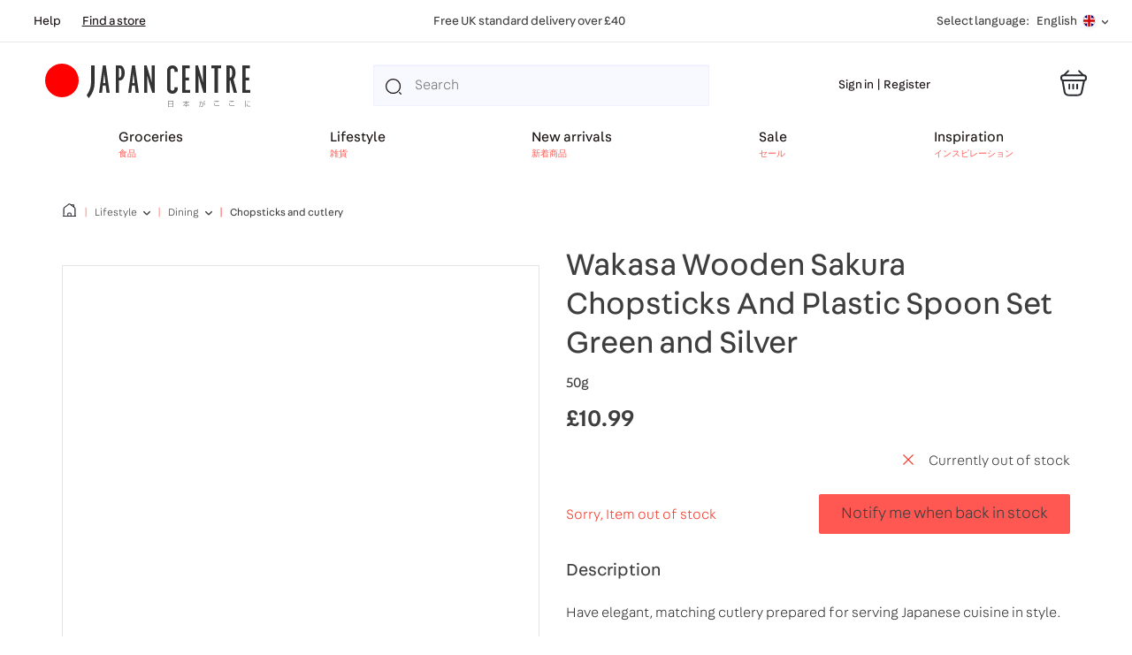

--- FILE ---
content_type: application/x-javascript
request_url: https://cdn-ukwest.onetrust.com/consent/d3461ec9-3e23-4eb1-bd68-b2454dfd7b07/2d89ef24-a9d4-482e-bc14-870884c42b48/en-gb.json
body_size: 12290
content:
{"DomainData":{"pclifeSpanYr":"Year","pclifeSpanYrs":"Years","pclifeSpanSecs":"A few seconds","pclifeSpanWk":"Week","pclifeSpanWks":"Weeks","pccloseButtonType":"Icon","pccontinueWithoutAcceptText":"Continue without Accepting","cctId":"d3461ec9-3e23-4eb1-bd68-b2454dfd7b07","MainText":"Privacy Preference Centre","MainInfoText":"When you visit any website, it may store or retrieve information on your browser, mostly in the form of cookies. This information might be about you, your preferences or your device and is mostly used to make the site work as you expect it to. The information does not usually directly identify you, but it can give you a more personalised web experience. Because we respect your right to privacy, you can choose not to allow some types of cookies. Click on the different category headings to find out more and change our default settings. However, blocking some types of cookies may impact your experience of the site and the services we are able to offer. For more information please see:","AboutText":"Cookie Policy","AboutCookiesText":"Your Privacy","ConfirmText":"Allow All","AllowAllText":"Save Settings","CookiesUsedText":"Cookies used","AboutLink":"/cookies","HideToolbarCookieList":true,"ActiveText":"Active","AlwaysActiveText":"Always Active","AlertNoticeText":"We use cookies to give you the best experience possible. Click accept to continue or find out more in our<a href=/cookies>Cookie Policy</a>","AlertCloseText":"Close","AlertMoreInfoText":"Cookie Settings","CookieSettingButtonText":"Cookie Settings","AlertAllowCookiesText":"Accept All","CloseShouldAcceptAllCookies":false,"LastReconsentDate":null,"BannerTitle":"Privacy & Cookies","ForceConsent":true,"BannerPushesDownPage":false,"InactiveText":"Inactive","CookiesText":"Cookies","CategoriesText":"Cookie Subgroup","IsLifespanEnabled":false,"LifespanText":"Lifespan","VendorLevelOptOut":false,"HasScriptArchive":false,"BannerPosition":"bottom","PreferenceCenterPosition":"default","PreferenceCenterConfirmText":"Confirm My Choices","VendorListText":"List of IAB Vendors","ThirdPartyCookieListText":"Cookies Details","PreferenceCenterManagePreferencesText":"Manage Consent Preferences","PreferenceCenterMoreInfoScreenReader":"Opens in a new Tab","CookieListTitle":"Cookie List","CookieListDescription":"A cookie is a small piece of data (text file) that a website – when visited by a user – asks your browser to store on your device in order to remember information about you, such as your language preference or login information. Those cookies are set by us and called first-party cookies. We also use third-party cookies – which are cookies from a domain different than the domain of the website you are visiting – for our advertising and marketing efforts. More specifically, we use cookies and other tracking technologies for the following purposes:","Groups":[{"ShowInPopup":true,"Order":"1","OptanonGroupId":"C0001","Parent":"","ShowSubgroup":true,"ShowSubGroupDescription":true,"ShowSubgroupToggle":false,"GroupDescription":"These cookies are necessary for the website to function and cannot be switched off in our systems. They are usually only set in response to actions made by you which amount to a request for services, such as setting your privacy preferences, logging in or filling in forms. You can set your browser to block or alert you about these cookies, but some parts of the site will not then work. These cookies do not store any personally identifiable information.","GroupDescriptionOTT":"","GroupName":"Strictly Necessary Cookies","IsIabPurpose":false,"GeneralVendorsIds":[],"FirstPartyCookies":[{"thirdPartyDescription":null,"Name":"__storejs__","Host":"www.japancentre.com","IsSession":false,"Length":"0","description":"","DurationType":1},{"thirdPartyDescription":null,"Name":"OptanonAlertBoxClosed","Host":".japancentre.com","IsSession":false,"Length":"365","description":"This cookie is set by websites using certain versions of the cookie law compliance solution from OneTrust.  It is set after visitors have seen a cookie information notice and in some cases only when they actively close the notice down.  It enables the website not to show the message more than once to a user.  The cookie has a one year lifespan and contains no personal information.","DurationType":1},{"thirdPartyDescription":null,"Name":"14iproductId4","Host":"www.japancentre.com","IsSession":false,"Length":"0","description":"","DurationType":1},{"thirdPartyDescription":null,"Name":"amazon-pay-connectedAuth","Host":"www.japancentre.com","IsSession":true,"Length":"0","description":"","DurationType":1},{"thirdPartyDescription":null,"Name":"_online_session","Host":"www.japancentre.com","IsSession":false,"Length":"3","description":"","DurationType":1},{"thirdPartyDescription":null,"Name":"_tt_session","Host":"careers.japancentre.com","IsSession":false,"Length":"2","description":"","DurationType":1},{"thirdPartyDescription":null,"Name":"_wholesale_session","Host":"wholesale.japancentre.com","IsSession":true,"Length":"0","description":"","DurationType":1},{"thirdPartyDescription":null,"Name":"20770.vst","Host":"www.japancentre.com","IsSession":false,"Length":"30","description":"","DurationType":1},{"thirdPartyDescription":null,"Name":"ti","Host":"careers.japancentre.com","IsSession":false,"Length":"1","description":"","DurationType":1},{"thirdPartyDescription":null,"Name":"OptanonConsent","Host":".japancentre.com","IsSession":false,"Length":"365","description":"This cookie is set by the cookie compliance solution from OneTrust. It stores information about the categories of cookies the site uses and whether visitors have given or withdrawn consent for the use of each category. This enables site owners to prevent cookies in each category from being set in the users browser, when consent is not given. The cookie has a normal lifespan of one year, so that returning visitors to the site will have their preferences remembered. It contains no information that can identify the site visitor.","DurationType":1}],"Hosts":[{"HostName":"static-eu.payments-amazon.com","DisplayName":"static-eu.payments-amazon.com","HostId":"H2","Description":"","PrivacyPolicy":"","Cookies":[{"thirdPartyDescription":"","Name":"amazon-pay-connectedAuth","Host":"static-eu.payments-amazon.com","IsSession":true,"Length":"0","description":"","DurationType":1},{"thirdPartyDescription":null,"Name":"language","Host":"static-eu.payments-amazon.com","IsSession":false,"Length":"1","description":"There are many different types of cookies associated with this name, and a more detailed look at how it is used on a particular website is generally recommended.  However, in most cases it will likely be used to store language preferences, potentially to serve up content in the stored language. The ICC category given here is based on this usage.","DurationType":1},{"thirdPartyDescription":null,"Name":"apay-session-set","Host":"static-eu.payments-amazon.com","IsSession":false,"Length":"365","description":"","DurationType":1}]},{"HostName":"sc-static.net","DisplayName":"sc-static.net","HostId":"H7","Description":"","PrivacyPolicy":"","Cookies":[{"thirdPartyDescription":null,"Name":"X-AB","Host":"sc-static.net","IsSession":false,"Length":"1","description":"","DurationType":1}]},{"HostName":"studentbeans.queue-it.net","DisplayName":"studentbeans.queue-it.net","HostId":"H8","Description":"","PrivacyPolicy":"","Cookies":[{"thirdPartyDescription":null,"Name":"Queue-it-studentbeans________row","Host":"studentbeans.queue-it.net","IsSession":false,"Length":"0","description":"","DurationType":1},{"thirdPartyDescription":"Provides site functionality.","Name":"Queue-it-xxxxxxxx-xxxx-xxxx-xxxx-xxxxxxxxxxxx","Host":"studentbeans.queue-it.net","IsSession":false,"Length":"0","description":"Provides site functionality.","DurationType":1}]},{"HostName":"studentbeans.com","DisplayName":"studentbeans.com","HostId":"H11","Description":"","PrivacyPolicy":"","Cookies":[{"thirdPartyDescription":"simplybusiness.co.uk","Name":"_sp_xxxxxxxxxx","Host":"studentbeans.com","IsSession":false,"Length":"730","description":"simplybusiness.co.uk","DurationType":1}]},{"HostName":"t.studentbeans.com","DisplayName":"t.studentbeans.com","HostId":"H12","Description":"","PrivacyPolicy":"","Cookies":[{"thirdPartyDescription":null,"Name":"sp","Host":"t.studentbeans.com","IsSession":false,"Length":"365","description":"This cookie is associated with Eventbrite and is used to deliver content tailored to the end user's interests and improve content creation. This cookie is also used for event-booking purposes.","DurationType":1}]},{"HostName":"volvelle.tech","DisplayName":"volvelle.tech","HostId":"H20","Description":"","PrivacyPolicy":"","Cookies":[{"thirdPartyDescription":null,"Name":"ouuid_lu","Host":"volvelle.tech","IsSession":false,"Length":"365","description":"","DurationType":1},{"thirdPartyDescription":null,"Name":"c","Host":"volvelle.tech","IsSession":false,"Length":"365","description":"","DurationType":1},{"thirdPartyDescription":null,"Name":"ouuid","Host":"volvelle.tech","IsSession":false,"Length":"365","description":"","DurationType":1}]},{"HostName":"public-api.wordpress.com","DisplayName":"public-api.wordpress.com","HostId":"H22","Description":"","PrivacyPolicy":"","Cookies":[{"thirdPartyDescription":null,"Name":"wp_api_sec","Host":"public-api.wordpress.com","IsSession":false,"Length":"0","description":"","DurationType":1},{"thirdPartyDescription":null,"Name":"wp_api","Host":"public-api.wordpress.com","IsSession":false,"Length":"0","description":"","DurationType":1}]},{"HostName":"gleam.io","DisplayName":"gleam.io","HostId":"H23","Description":"","PrivacyPolicy":"","Cookies":[{"thirdPartyDescription":null,"Name":"XSRF-TOKEN","Host":"gleam.io","IsSession":true,"Length":"0","description":"","DurationType":1},{"thirdPartyDescription":null,"Name":"_app_session","Host":"gleam.io","IsSession":false,"Length":"29","description":"","DurationType":1}]},{"HostName":"video.wordpress.com","DisplayName":"video.wordpress.com","HostId":"H24","Description":"","PrivacyPolicy":"","Cookies":[{"thirdPartyDescription":null,"Name":"__utmc","Host":"video.wordpress.com","IsSession":true,"Length":"0","description":"This is one of the four main cookies set by the Google Analytics service which enables website owners to track visitor behaviour and measure site performance. It is not used in most sites but is set to enable interoperability with the older version of Google Analytics code known as Urchin.  In this older versions this was used in combination with the __utmb cookie to identify new sessions/visits for returning visitors.\nWhen used by Google Analytics this is always a Session cookie which is destroyed when the user closes their browser. Where it is seen as a Persistent cookie it is therefore likely to be a different technology setting the cookie.","DurationType":1},{"thirdPartyDescription":null,"Name":"__utma","Host":"video.wordpress.com","IsSession":false,"Length":"730","description":"This is one of the four main cookies set by the Google Analytics service which enables website owners to track visitor behaviour and measure site performance. This cookie lasts for 2 years by default and distinguishes between users and sessions. It it used to calculate new and returning visitor statistics. The cookie is updated every time data is sent to Google Analytics. The lifespan of the cookie can be customised by website owners.","DurationType":1},{"thirdPartyDescription":null,"Name":"__utmt","Host":"video.wordpress.com","IsSession":false,"Length":"0","description":"This cookie is set by Google Analytics.  According to their documentation it is used to throttle the request rate for the service - limiting the collection of data on high traffic sites. It expires after 10 minutes","DurationType":1},{"thirdPartyDescription":null,"Name":"__utmz","Host":"video.wordpress.com","IsSession":false,"Length":"182","description":"This is one of the four main cookies set by the Google Analytics service which enables website owners to track visitor behaviour measure of site performance. This cookie identifies the source of traffic to the site - so Google Analytics can tell site owners where visitors came from when arriving on the site. The cookie has a life span of 6 months and is updated every time data is sent to Google Analytics.","DurationType":1},{"thirdPartyDescription":null,"Name":"__utmb","Host":"video.wordpress.com","IsSession":false,"Length":"0","description":"This is one of the four main cookies set by the Google Analytics service which enables website owners to track visitor behaviour and measure site performance. This cookie determines new sessions and visits and expires after 30 minutes. The cookie is updated every time data is sent to Google Analytics. Any activity by a user within the 30 minute life span will count as a single visit, even if the user leaves and then returns to the site. A return after 30 minutes will count as a new visit, but a returning visitor.","DurationType":1}]},{"HostName":"config1.veinteractive.com","DisplayName":"config1.veinteractive.com","HostId":"H25","Description":"","PrivacyPolicy":"","Cookies":[{"thirdPartyDescription":null,"Name":"20770.vst","Host":"config1.veinteractive.com","IsSession":false,"Length":"30","description":"","DurationType":1},{"thirdPartyDescription":null,"Name":"__storejs__","Host":"config1.veinteractive.com","IsSession":false,"Length":"0","description":"","DurationType":1},{"thirdPartyDescription":null,"Name":"14iproductId4","Host":"config1.veinteractive.com","IsSession":false,"Length":"0","description":"","DurationType":1},{"thirdPartyDescription":null,"Name":"vetestcookie","Host":"config1.veinteractive.com","IsSession":true,"Length":"0","description":"","DurationType":1}]},{"HostName":"payments.amazon.co.uk","DisplayName":"payments.amazon.co.uk","HostId":"H27","Description":"","PrivacyPolicy":"","Cookies":[{"thirdPartyDescription":"","Name":"JSESSIONID","Host":"payments.amazon.co.uk","IsSession":true,"Length":"0","description":"General purpose platform session cookie, used by sites written in JSP. Usually used to maintain an anonymous user session by the server.","DurationType":1}]},{"HostName":"www.japancentre.com","DisplayName":"www.japancentre.com","HostId":"H41","Description":"","PrivacyPolicy":"","Cookies":[{"thirdPartyDescription":"","Name":"apay-session-set","Host":"www.japancentre.com","IsSession":false,"Length":"365","description":"","DurationType":1}]}],"PurposeId":"A780C507-B593-49B4-AEB5-2B26B5FBEF2A","CustomGroupId":"C0001","GroupId":"fd54f907-43c8-40c4-83d4-edf77548642e","Status":"always active","IsDntEnabled":false,"Type":"COOKIE","DescriptionLegal":"","HasLegIntOptOut":false,"HasConsentOptOut":true,"IsGpcEnabled":false},{"ShowInPopup":true,"Order":"3","OptanonGroupId":"C0003","Parent":"","ShowSubgroup":true,"ShowSubGroupDescription":true,"ShowSubgroupToggle":false,"GroupDescription":"These cookies enable the website to provide enhanced functionality and personalisation. They may be set by us or by third-party providers whose services we have added to our pages. If you do not allow these cookies then some or all of these services may not function properly.","GroupDescriptionOTT":"","GroupName":"Functional Cookies","IsIabPurpose":false,"GeneralVendorsIds":[],"FirstPartyCookies":[{"thirdPartyDescription":null,"Name":"ajs%3Atest","Host":"japancentre.com","IsSession":false,"Length":"365","description":"This performance cookie counts visits and tracks other website traffic-related metrics. Cookies in this domain have lifespan of 1 year.","DurationType":1},{"thirdPartyDescription":null,"Name":"__tld__","Host":"japancentre.com","IsSession":true,"Length":"0","description":"__tld__","DurationType":1},{"thirdPartyDescription":null,"Name":"ajs%3Acookies","Host":"japancentre.com","IsSession":false,"Length":"365","description":"This cookie supports use, service performance, and functionality of websites. Cookies in this domain have lifespan of 1 year.","DurationType":1},{"thirdPartyDescription":null,"Name":"language","Host":"www.japancentre.com","IsSession":false,"Length":"1","description":"There are many different types of cookies associated with this name, and a more detailed look at how it is used on a particular website is generally recommended.  However, in most cases it will likely be used to store language preferences, potentially to serve up content in the stored language. The ICC category given here is based on this usage.","DurationType":1}],"Hosts":[{"HostName":"flickr.com","DisplayName":"flickr.com","HostId":"H9","Description":"","PrivacyPolicy":"","Cookies":[{"thirdPartyDescription":null,"Name":"flrbgrp","Host":"flickr.com","IsSession":false,"Length":"180","description":"This domain is owned by Yahoo. The main business activity is: Social Sharing Widget","DurationType":1},{"thirdPartyDescription":null,"Name":"flrbs","Host":"flickr.com","IsSession":false,"Length":"180","description":"This domain is owned by Yahoo. The main business activity is: Social Sharing Widget","DurationType":1},{"thirdPartyDescription":null,"Name":"flrb","Host":"flickr.com","IsSession":false,"Length":"0","description":"This domain is owned by Yahoo. The main business activity is: Social Sharing Widget","DurationType":1},{"thirdPartyDescription":null,"Name":"xb","Host":"flickr.com","IsSession":false,"Length":"3650","description":"This domain is owned by Yahoo. The main business activity is: Social Sharing Widget","DurationType":1},{"thirdPartyDescription":null,"Name":"flrbrst","Host":"flickr.com","IsSession":false,"Length":"180","description":"This domain is owned by Yahoo. The main business activity is: Social Sharing Widget","DurationType":1},{"thirdPartyDescription":null,"Name":"flrbrp","Host":"flickr.com","IsSession":false,"Length":"180","description":"This domain is owned by Yahoo. The main business activity is: Social Sharing Widget","DurationType":1},{"thirdPartyDescription":null,"Name":"flrtags","Host":"flickr.com","IsSession":false,"Length":"180","description":"This domain is owned by Yahoo. The main business activity is: Social Sharing Widget","DurationType":1},{"thirdPartyDescription":null,"Name":"localization","Host":"flickr.com","IsSession":false,"Length":"728","description":"This domain is owned by Yahoo. The main business activity is: Social Sharing Widget","DurationType":1},{"thirdPartyDescription":null,"Name":"flrbrgs","Host":"flickr.com","IsSession":false,"Length":"180","description":"This domain is owned by Yahoo. The main business activity is: Social Sharing Widget","DurationType":1},{"thirdPartyDescription":null,"Name":"flrbp","Host":"flickr.com","IsSession":false,"Length":"180","description":"This domain is owned by Yahoo. The main business activity is: Social Sharing Widget","DurationType":1},{"thirdPartyDescription":null,"Name":"flrbgdrp","Host":"flickr.com","IsSession":false,"Length":"180","description":"This domain is owned by Yahoo. The main business activity is: Social Sharing Widget","DurationType":1},{"thirdPartyDescription":null,"Name":"ccc","Host":"flickr.com","IsSession":false,"Length":"30","description":"This domain is owned by Yahoo. The main business activity is: Social Sharing Widget","DurationType":1},{"thirdPartyDescription":null,"Name":"flrbgmrp","Host":"flickr.com","IsSession":false,"Length":"180","description":"This domain is owned by Yahoo. The main business activity is: Social Sharing Widget","DurationType":1}]},{"HostName":"vimeo.com","DisplayName":"vimeo.com","HostId":"H10","Description":"","PrivacyPolicy":"","Cookies":[{"thirdPartyDescription":null,"Name":"vuid","Host":"vimeo.com","IsSession":false,"Length":"730","description":"This domain is owned by Vimeo. The main business activity is: Video Hosting/Sharing","DurationType":1}]},{"HostName":"connect.studentbeans.com","DisplayName":"connect.studentbeans.com","HostId":"H15","Description":"","PrivacyPolicy":"","Cookies":[{"thirdPartyDescription":null,"Name":"translations_stored_with_app_version","Host":"connect.studentbeans.com","IsSession":false,"Length":"0","description":"","DurationType":1},{"thirdPartyDescription":"","Name":"QueueITAccepted-SDFrts345E-V3_row","Host":"connect.studentbeans.com","IsSession":false,"Length":"0","description":"","DurationType":1},{"thirdPartyDescription":"","Name":"translations_stored_with_user_locale","Host":"connect.studentbeans.com","IsSession":false,"Length":"0","description":"","DurationType":1}]},{"HostName":"queue-it.net","DisplayName":"queue-it.net","HostId":"H16","Description":"","PrivacyPolicy":"","Cookies":[{"thirdPartyDescription":"","Name":"Queue-it","Host":"queue-it.net","IsSession":false,"Length":"365","description":"","DurationType":1}]},{"HostName":"amazon.com","DisplayName":"amazon.com","HostId":"H17","Description":"","PrivacyPolicy":"","Cookies":[{"thirdPartyDescription":"Identifies the current session, the user and their shopping cart.","Name":"session-id","Host":"amazon.com","IsSession":false,"Length":"7300","description":"Identifies the current session, the user and their shopping cart.","DurationType":1},{"thirdPartyDescription":"Identifies the current session, the user and their shopping cart.","Name":"session-id-apay","Host":"amazon.com","IsSession":false,"Length":"7300","description":"Identifies the current session, the user and their shopping cart.","DurationType":1},{"thirdPartyDescription":"Identifies the current session, the user and their shopping cart.","Name":"session-token","Host":"amazon.com","IsSession":false,"Length":"7300","description":"Identifies the current session, the user and their shopping cart.","DurationType":1},{"thirdPartyDescription":"Identifies the current session, the user and their shopping cart.","Name":"session-id-time","Host":"amazon.com","IsSession":false,"Length":"7300","description":"Identifies the current session, the user and their shopping cart.","DurationType":1},{"thirdPartyDescription":"This domain is owned by Amazon. The main business activity is: Online Retail","Name":"ubid-main","Host":"amazon.com","IsSession":false,"Length":"7300","description":"This domain is owned by Amazon. The main business activity is: Online Retail","DurationType":1}]}],"PurposeId":"B9F65BDE-6098-4F75-8697-CB555371ADDD","CustomGroupId":"C0003","GroupId":"1eea9ccb-37c6-4498-b6fc-f4eea4f61cbb","Status":"inactive","IsDntEnabled":false,"Type":"COOKIE","DescriptionLegal":"","HasLegIntOptOut":false,"HasConsentOptOut":true,"IsGpcEnabled":false},{"ShowInPopup":true,"Order":"4","OptanonGroupId":"C0002","Parent":"","ShowSubgroup":true,"ShowSubGroupDescription":true,"ShowSubgroupToggle":false,"GroupDescription":"These cookies allow us to count visits and traffic sources, so we can measure and improve the performance of our site. They help us know which pages are the most and least popular and see how visitors move around the site. All information these cookies collect is aggregated and therefore anonymous. If you do not allow these cookies, we will not know when you have visited our site.","GroupDescriptionOTT":"","GroupName":"Performance Cookies","IsIabPurpose":false,"GeneralVendorsIds":[],"FirstPartyCookies":[{"thirdPartyDescription":null,"Name":"_gid","Host":"careers.japancentre.com","IsSession":false,"Length":"0","description":"Used to distinguish users by Google Analytics – third-party analytics cookies: google analytics for statistical purposes. Type of data processed: IP addresses. To maximize the privacy of users / visitors, we use the “masking IP” feature, which imposes on the system the darkening of the last 8 digits of the IP address of the user / visitor before any type of processing is performed, making in fact the analyzed Purpose: to collect information, in aggregate form, on the number of users and on how they visit our site, to process statistics.","DurationType":1},{"thirdPartyDescription":null,"Name":"_ga","Host":"japancentre.com","IsSession":false,"Length":"0","description":"Used to distinguish users by Google Analytics – third-party analytics cookies: google analytics for statistical purposes. Type of data processed: IP addresses. To maximize the privacy of users / visitors, we use the “masking IP” feature, which imposes on the system the darkening of the last 8 digits of the IP address of the user / visitor before any type of processing is performed, making in fact the analyzed Purpose: to collect information, in aggregate form, on the number of users and on how they visit our site, to process statistics.","DurationType":1},{"thirdPartyDescription":null,"Name":"_uetvid","Host":"japancentre.com","IsSession":false,"Length":"17","description":"This is a cookie utilised by Microsoft Bing Ads and is a tracking cookie. It allows us to engage with a user that has previously visited our website.","DurationType":1},{"thirdPartyDescription":"Google conversion tracking cookie","Name":"_gclxxxx","Host":"careers.japancentre.com","IsSession":false,"Length":"0","description":"Google conversion tracking cookie","DurationType":1},{"thirdPartyDescription":"Used to distinguish users by Google Analytics – third-party analytics cookies: google analytics for statistical purposes. Type of data processed: IP addresses. To maximize the privacy of users / visitors, we use the “masking IP” feature, which imposes on the system the darkening of the last 8 digits of the IP address of the user / visitor before any type of processing is performed, making in fact the analyzed Purpose: to collect information, in aggregate form, on the number of users and on how they visit our site, to process statistics.","Name":"_gat","Host":"japancentre.com","IsSession":false,"Length":"0","description":"Used to distinguish users by Google Analytics – third-party analytics cookies: google analytics for statistical purposes. Type of data processed: IP addresses. To maximize the privacy of users / visitors, we use the “masking IP” feature, which imposes on the system the darkening of the last 8 digits of the IP address of the user / visitor before any type of processing is performed, making in fact the analyzed Purpose: to collect information, in aggregate form, on the number of users and on how they visit our site, to process statistics.","DurationType":1}],"Hosts":[{"HostName":"snapchat.com","DisplayName":"snapchat.com","HostId":"H1","Description":"","PrivacyPolicy":"","Cookies":[{"thirdPartyDescription":"Cookie associated with embedding content from Snapchat.","Name":"sc_at","Host":"snapchat.com","IsSession":false,"Length":"390","description":"Cookie associated with embedding content from Snapchat.","DurationType":1}]},{"HostName":"nr-data.net","DisplayName":"nr-data.net","HostId":"H4","Description":"","PrivacyPolicy":"","Cookies":[{"thirdPartyDescription":"This domain is controlled by New Relic, which provides a platform for monitoring the performance of web and mobile applications.","Name":"JSESSIONID","Host":"nr-data.net","IsSession":true,"Length":"0","description":"This domain is controlled by New Relic, which provides a platform for monitoring the performance of web and mobile applications.","DurationType":1}]},{"HostName":"bootstrapcdn.com","DisplayName":"bootstrapcdn.com","HostId":"H29","Description":"","PrivacyPolicy":"","Cookies":[{"thirdPartyDescription":"","Name":"__cfduid","Host":"bootstrapcdn.com","IsSession":false,"Length":"30","description":"Cookie associated with sites using CloudFlare, used to speed up page load times. According to CloudFlare it is used to override any security restrictions based on the IP address the visitor is coming from. It does not contain any user identification information.    ","DurationType":1}]}],"PurposeId":"BFA23F42-E6A7-4E4D-87E2-E291E6E09229","CustomGroupId":"C0002","GroupId":"8805269c-2fd2-47bb-8a9c-2f4f8730a7ef","Status":"inactive","IsDntEnabled":false,"Type":"COOKIE","DescriptionLegal":"","HasLegIntOptOut":false,"HasConsentOptOut":true,"IsGpcEnabled":false},{"ShowInPopup":true,"Order":"1","OptanonGroupId":"C0005","Parent":"C0004","ShowSubgroup":true,"ShowSubGroupDescription":true,"ShowSubgroupToggle":false,"GroupDescription":"These cookies are set by a range of social media services that we have added to the site to enable you to share our content with your friends and networks. They are capable of tracking your browser across other sites and building up a profile of your interests. This may impact the content and messages you see on other websites you visit. If you do not allow these cookies you may not be able to use or see these sharing tools.","GroupDescriptionOTT":"","GroupName":"Social Media Cookies","IsIabPurpose":false,"GeneralVendorsIds":[],"FirstPartyCookies":[],"Hosts":[{"HostName":"studentbeans.com","DisplayName":"studentbeans.com","HostId":"H11","Description":"","PrivacyPolicy":"","Cookies":[{"thirdPartyDescription":"","Name":"_fbp","Host":"studentbeans.com","IsSession":false,"Length":"90","description":"Used by Facebook to deliver a series of advertisement products such as real time bidding from third party advertisers","DurationType":1}]}],"PurposeId":"BD5CB2A7-13D8-46F6-88F2-9A4B0C6A5128","CustomGroupId":"C0005","GroupId":"83882b36-67e4-404e-9c7e-5852212c0da0","Status":"inactive","IsDntEnabled":true,"Type":"COOKIE","DescriptionLegal":"","HasLegIntOptOut":false,"HasConsentOptOut":true,"IsGpcEnabled":true},{"ShowInPopup":true,"Order":"6","OptanonGroupId":"C0004","Parent":"","ShowSubgroup":true,"ShowSubGroupDescription":true,"ShowSubgroupToggle":false,"GroupDescription":"These cookies may be set through our site by our advertising partners. They may be used by those companies to build a profile of your interests and show you relevant adverts on other sites. They do not store directly personal information, but are based on uniquely identifying your browser and internet device. If you do not allow these cookies, you will experience less targeted advertising.","GroupDescriptionOTT":"","GroupName":"Targeting Cookies","IsIabPurpose":false,"GeneralVendorsIds":[],"FirstPartyCookies":[{"thirdPartyDescription":null,"Name":"ajs_user_id","Host":"japancentre.com","IsSession":false,"Length":"0","description":"This cookie helps track visitor usage, events, target marketing, and can also measure application performance and stability. Cookies in this domain have lifespan of 1 year.","DurationType":1},{"thirdPartyDescription":null,"Name":"_fbp","Host":"careers.japancentre.com","IsSession":false,"Length":"0","description":"Used by Facebook to deliver a series of advertisement products such as real time bidding from third party advertisers","DurationType":1},{"thirdPartyDescription":null,"Name":"_uetsid","Host":"japancentre.com","IsSession":false,"Length":"1","description":"This cookie is used by Bing to determine what ads should be shown that may be relevant to the end user perusing the site. ","DurationType":1},{"thirdPartyDescription":null,"Name":"ajs_group_id","Host":"japancentre.com","IsSession":false,"Length":"0","description":"These cookies track visitor usage and events within the website. Cookies in this domain have lifespan of 1 year.","DurationType":1}],"Hosts":[{"HostName":"vine.co","DisplayName":"vine.co","HostId":"H3","Description":"","PrivacyPolicy":"","Cookies":[{"thirdPartyDescription":null,"Name":"__utmt","Host":"vine.co","IsSession":false,"Length":"0","description":"This domain is owned by Vine Labs Inc. Vine is a mobile app for creating and sharing video through social networks. Vine's privacy policy allows them to share data collected with undisclosed third parties, therefore it must be assumed this is collected with Targeting/Advertising revenues in mind.","DurationType":1},{"thirdPartyDescription":null,"Name":"__utmz","Host":"vine.co","IsSession":false,"Length":"182","description":"This domain is owned by Vine Labs Inc. Vine is a mobile app for creating and sharing video through social networks. Vine's privacy policy allows them to share data collected with undisclosed third parties, therefore it must be assumed this is collected with Targeting/Advertising revenues in mind.","DurationType":1},{"thirdPartyDescription":null,"Name":"__utmc","Host":"vine.co","IsSession":true,"Length":"0","description":"This domain is owned by Vine Labs Inc. Vine is a mobile app for creating and sharing video through social networks. Vine's privacy policy allows them to share data collected with undisclosed third parties, therefore it must be assumed this is collected with Targeting/Advertising revenues in mind.","DurationType":1},{"thirdPartyDescription":null,"Name":"__utmb","Host":"vine.co","IsSession":false,"Length":"0","description":"This domain is owned by Vine Labs Inc. Vine is a mobile app for creating and sharing video through social networks. Vine's privacy policy allows them to share data collected with undisclosed third parties, therefore it must be assumed this is collected with Targeting/Advertising revenues in mind.","DurationType":1},{"thirdPartyDescription":null,"Name":"__utma","Host":"vine.co","IsSession":false,"Length":"730","description":"This domain is owned by Vine Labs Inc. Vine is a mobile app for creating and sharing video through social networks. Vine's privacy policy allows them to share data collected with undisclosed third parties, therefore it must be assumed this is collected with Targeting/Advertising revenues in mind.","DurationType":1}]},{"HostName":"doubleclick.net","DisplayName":"doubleclick.net","HostId":"H5","Description":"","PrivacyPolicy":"","Cookies":[{"thirdPartyDescription":"This domain is owned by Doubleclick (Google). The main business activity is: Doubleclick is Googles real time bidding advertising exchange","Name":"IDE","Host":"doubleclick.net","IsSession":false,"Length":"390","description":"This domain is owned by Doubleclick (Google). The main business activity is: Doubleclick is Googles real time bidding advertising exchange","DurationType":1},{"thirdPartyDescription":"This domain is owned by Doubleclick (Google). The main business activity is: Doubleclick is Googles real time bidding advertising exchange","Name":"test_cookie","Host":"doubleclick.net","IsSession":false,"Length":"0","description":"This domain is owned by Doubleclick (Google). The main business activity is: Doubleclick is Googles real time bidding advertising exchange","DurationType":1}]},{"HostName":"www.facebook.com","DisplayName":"www.facebook.com","HostId":"H6","Description":"","PrivacyPolicy":"","Cookies":[{"thirdPartyDescription":"This domain is owned by Facebook, which is the world's largest social networking service.  As a third party host provider, it mostly collects data on the interests of users via widgets such as the 'Like' button found on many websites.  This is used to serve targeted advertising to its users when logged into its services.  In 2014 it also started serving up behaviourally targeted advertising on other websites, similar to most dedicated online marketing companies.","Name":"","Host":"www.facebook.com","IsSession":true,"Length":"0","description":"This domain is owned by Facebook, which is the world's largest social networking service.  As a third party host provider, it mostly collects data on the interests of users via widgets such as the 'Like' button found on many websites.  This is used to serve targeted advertising to its users when logged into its services.  In 2014 it also started serving up behaviourally targeted advertising on other websites, similar to most dedicated online marketing companies.","DurationType":1}]},{"HostName":"google.com","DisplayName":"google.com","HostId":"H13","Description":"","PrivacyPolicy":"","Cookies":[{"thirdPartyDescription":"This domain is owned by Google Inc. Although Google is primarily known as a search engine, the company provides a diverse range of products and services. Its main source of revenue however is advertising. Google tracks users extensively both through its own products and sites, and the numerous technologies embedded into many millions of websites around the world. It uses the data gathered from most of these services to profile the interests of web users and sell advertising space to organisations based on such interest profiles as well as aligning adverts to the content on the pages where its customer's adverts appear.","Name":"CONSENT","Host":"google.com","IsSession":false,"Length":"6131","description":"This domain is owned by Google Inc. Although Google is primarily known as a search engine, the company provides a diverse range of products and services. Its main source of revenue however is advertising. Google tracks users extensively both through its own products and sites, and the numerous technologies embedded into many millions of websites around the world. It uses the data gathered from most of these services to profile the interests of web users and sell advertising space to organisations based on such interest profiles as well as aligning adverts to the content on the pages where its customer's adverts appear.","DurationType":1},{"thirdPartyDescription":"This domain is owned by Google Inc. Although Google is primarily known as a search engine, the company provides a diverse range of products and services. Its main source of revenue however is advertising. Google tracks users extensively both through its own products and sites, and the numerous technologies embedded into many millions of websites around the world. It uses the data gathered from most of these services to profile the interests of web users and sell advertising space to organisations based on such interest profiles as well as aligning adverts to the content on the pages where its customer's adverts appear.","Name":"NID","Host":"google.com","IsSession":false,"Length":"183","description":"This domain is owned by Google Inc. Although Google is primarily known as a search engine, the company provides a diverse range of products and services. Its main source of revenue however is advertising. Google tracks users extensively both through its own products and sites, and the numerous technologies embedded into many millions of websites around the world. It uses the data gathered from most of these services to profile the interests of web users and sell advertising space to organisations based on such interest profiles as well as aligning adverts to the content on the pages where its customer's adverts appear.","DurationType":1}]},{"HostName":"facebook.com","DisplayName":"facebook.com","HostId":"H14","Description":"","PrivacyPolicy":"","Cookies":[{"thirdPartyDescription":"Contains browser and user unique ID combination, used for targeted advertising.","Name":"fr","Host":"facebook.com","IsSession":false,"Length":"90","description":"Contains browser and user unique ID combination, used for targeted advertising.","DurationType":1}]},{"HostName":"www.google.com","DisplayName":"www.google.com","HostId":"H18","Description":"","PrivacyPolicy":"","Cookies":[{"thirdPartyDescription":"This domain is owned by Google Inc. Although Google is primarily known as a search engine, the company provides a diverse range of products and services. Its main source of revenue however is advertising. Google tracks users extensively both through its own products and sites, and the numerous technologies embedded into many millions of websites around the world. It uses the data gathered from most of these services to profile the interests of web users and sell advertising space to organisations based on such interest profiles as well as aligning adverts to the content on the pages where its customer's adverts appear.","Name":"TESTCOOKIESENABLED","Host":"www.google.com","IsSession":false,"Length":"0","description":"This domain is owned by Google Inc. Although Google is primarily known as a search engine, the company provides a diverse range of products and services. Its main source of revenue however is advertising. Google tracks users extensively both through its own products and sites, and the numerous technologies embedded into many millions of websites around the world. It uses the data gathered from most of these services to profile the interests of web users and sell advertising space to organisations based on such interest profiles as well as aligning adverts to the content on the pages where its customer's adverts appear.","DurationType":1},{"thirdPartyDescription":"This domain is owned by Google Inc. Although Google is primarily known as a search engine, the company provides a diverse range of products and services. Its main source of revenue however is advertising. Google tracks users extensively both through its own products and sites, and the numerous technologies embedded into many millions of websites around the world. It uses the data gathered from most of these services to profile the interests of web users and sell advertising space to organisations based on such interest profiles as well as aligning adverts to the content on the pages where its customer's adverts appear.","Name":"OTZ","Host":"www.google.com","IsSession":false,"Length":"30","description":"This domain is owned by Google Inc. Although Google is primarily known as a search engine, the company provides a diverse range of products and services. Its main source of revenue however is advertising. Google tracks users extensively both through its own products and sites, and the numerous technologies embedded into many millions of websites around the world. It uses the data gathered from most of these services to profile the interests of web users and sell advertising space to organisations based on such interest profiles as well as aligning adverts to the content on the pages where its customer's adverts appear.","DurationType":1}]},{"HostName":"bidswitch.net","DisplayName":"bidswitch.net","HostId":"H19","Description":"","PrivacyPolicy":"","Cookies":[{"thirdPartyDescription":"This domain is owned by IPONWEB and is used to provide a real time bidding platform for online advertising.","Name":"tuuid","Host":"bidswitch.net","IsSession":false,"Length":"365","description":"This domain is owned by IPONWEB and is used to provide a real time bidding platform for online advertising.","DurationType":1},{"thirdPartyDescription":"This domain is owned by IPONWEB and is used to provide a real time bidding platform for online advertising.","Name":"tuuid_lu","Host":"bidswitch.net","IsSession":false,"Length":"365","description":"This domain is owned by IPONWEB and is used to provide a real time bidding platform for online advertising.","DurationType":1},{"thirdPartyDescription":"This domain is owned by IPONWEB and is used to provide a real time bidding platform for online advertising.","Name":"c","Host":"bidswitch.net","IsSession":false,"Length":"365","description":"This domain is owned by IPONWEB and is used to provide a real time bidding platform for online advertising.","DurationType":1}]},{"HostName":"bing.com","DisplayName":"bing.com","HostId":"H21","Description":"","PrivacyPolicy":"","Cookies":[{"thirdPartyDescription":"This domain is owned by Mircosoft - it is the site for the search engine Bing.","Name":"MUID","Host":"bing.com","IsSession":false,"Length":"390","description":"This domain is owned by Mircosoft - it is the site for the search engine Bing.","DurationType":1}]},{"HostName":"atdmt.com","DisplayName":"atdmt.com","HostId":"H26","Description":"","PrivacyPolicy":"","Cookies":[{"thirdPartyDescription":"This domain is owned by Atlas Solutions which is in turn owned by Facebook. Atlas is an online advertising business, targeting users through tracking their web activity. From September 2014 the company re-launched under the ownership of Facebook, promising the ability to reach known users and target adverts based on profiles generated using Facebook's user data.","Name":"ATN","Host":"atdmt.com","IsSession":false,"Length":"730","description":"This domain is owned by Atlas Solutions which is in turn owned by Facebook. Atlas is an online advertising business, targeting users through tracking their web activity. From September 2014 the company re-launched under the ownership of Facebook, promising the ability to reach known users and target adverts based on profiles generated using Facebook's user data.","DurationType":1}]},{"HostName":"youtube.com","DisplayName":"youtube.com","HostId":"H28","Description":"","PrivacyPolicy":"","Cookies":[{"thirdPartyDescription":"This cookie is used as a unique identifier to track viewing of videos","Name":"VISITOR_INFO1_LIVE","Host":"youtube.com","IsSession":false,"Length":"180","description":"This cookie is used as a unique identifier to track viewing of videos","DurationType":1},{"thirdPartyDescription":"YouTube is a Google owned platform for hosting and sharing videos. YouTube collects user data through videos embedded in websites, which is aggregated with profile data from other Google services in order to display targeted advertising to web visitors across a broad range of their own and other websites.","Name":"CONSENT","Host":"youtube.com","IsSession":false,"Length":"6130","description":"YouTube is a Google owned platform for hosting and sharing videos. YouTube collects user data through videos embedded in websites, which is aggregated with profile data from other Google services in order to display targeted advertising to web visitors across a broad range of their own and other websites.","DurationType":1},{"thirdPartyDescription":"YouTube is a Google owned platform for hosting and sharing videos. YouTube collects user data through videos embedded in websites, which is aggregated with profile data from other Google services in order to display targeted advertising to web visitors across a broad range of their own and other websites.","Name":"YSC","Host":"youtube.com","IsSession":true,"Length":"0","description":"YouTube is a Google owned platform for hosting and sharing videos. YouTube collects user data through videos embedded in websites, which is aggregated with profile data from other Google services in order to display targeted advertising to web visitors across a broad range of their own and other websites.","DurationType":1}]},{"HostName":"veinteractive.com","DisplayName":"veinteractive.com","HostId":"H30","Description":"","PrivacyPolicy":"","Cookies":[{"thirdPartyDescription":"This domain is owned by VE Interactive, a re-targeting platform for online marketing","Name":"__ssid","Host":"veinteractive.com","IsSession":false,"Length":"396","description":"This domain is owned by VE Interactive, a re-targeting platform for online marketing","DurationType":1},{"thirdPartyDescription":"This domain is owned by VE Interactive, a re-targeting platform for online marketing","Name":"667366BF-F5B1-46CE-9CF0-022649DB64A5","Host":"veinteractive.com","IsSession":false,"Length":"0","description":"This domain is owned by VE Interactive, a re-targeting platform for online marketing","DurationType":1}]},{"HostName":"amazon.co.uk","DisplayName":"amazon.co.uk","HostId":"H31","Description":"","PrivacyPolicy":"","Cookies":[{"thirdPartyDescription":null,"Name":"session-id-time","Host":"amazon.co.uk","IsSession":false,"Length":"7300","description":"Identifies the current session, the user and their shopping cart.","DurationType":1},{"thirdPartyDescription":null,"Name":"session-id","Host":"amazon.co.uk","IsSession":false,"Length":"7300","description":"Identifies the current session, the user and their shopping cart.","DurationType":1}]}],"PurposeId":"24897405-0979-410C-9841-3E08384BA1B2","CustomGroupId":"C0004","GroupId":"626dbfe5-1f69-4763-9f87-2b29efa364d8","Status":"inactive","IsDntEnabled":true,"Type":"COOKIE","DescriptionLegal":"","HasLegIntOptOut":false,"HasConsentOptOut":true,"IsGpcEnabled":true}],"Language":{"Culture":"en-GB"},"ShowPreferenceCenterCloseButton":true,"FooterDescriptionText":"","CustomJs":"","LifespanTypeText":"Session","LifespanDurationText":"","CloseText":"Close","BannerCloseButtonText":"Close","AddLinksToCookiepedia":false,"showBannerCloseButton":false,"AlertLayout":"bottom","IsDntEnable":false,"ShowAlertNotice":true,"IsConsentLoggingEnabled":true,"IsIabEnabled":false,"IsIabThirdPartyCookieEnabled":false,"ScrollCloseBanner":false,"OnClickCloseBanner":false,"NextPageCloseBanner":false,"AcceptAllCookies":false,"ConsentModel":"opt-in","VendorConsentModel":"opt-out","Vendors":[],"OverriddenVendors":null,"OverridenGoogleVendors":null,"publisher":{"restrictions":null},"ScrollAcceptAllCookies":false,"OnClickAcceptAllCookies":false,"NextPageAcceptAllCookies":false,"CookieListEnabled":false,"Flat":true,"FloatingFlat":false,"FloatingRoundedCorner":false,"FloatingRoundedIcon":false,"FloatingRounded":false,"CenterRounded":false,"Center":false,"Panel":false,"Popup":false,"List":false,"Tab":true,"ChoicesBanner":false,"NoBanner":false,"BannerIABPartnersLink":"","BannerPurposeTitle":"","BannerPurposeDescription":"","BannerFeatureTitle":"","BannerFeatureDescription":"","BannerInformationTitle":"","BannerInformationDescription":"","BannerShowRejectAllButton":false,"BannerRejectAllButtonText":"","PCenterShowRejectAllButton":false,"PCenterRejectAllButtonText":"","BannerSettingsButtonDisplayLink":true,"BannerDPDTitle":null,"BannerDPDDescription":null,"BannerDPDDescriptionFormat":null,"PCFirstPartyCookieListText":"First Party Cookies","PCViewCookiesText":"View Cookies","PCenterBackText":"Back","PCenterVendorsListText":"Vendors List","PCenterViewPrivacyPolicyText":"View Privacy Policy","PCenterClearFiltersText":"Clear Filters","PCenterApplyFiltersText":"Apply","PCenterAllowAllConsentText":"Allow All Consent","PCenterCookiesListText":"Cookies List","PCenterCancelFiltersText":"Cancel","PCenterEnableAccordion":true,"IabType":"","AdvancedAnalyticsCategory":"C0004","PCGrpDescType":null,"PCGrpDescLinkPosition":null,"PCVendorFullLegalText":null,"LegIntSettings":null,"PCAccordionStyle":"Plusminus","PCShowConsentLabels":true,"PCActiveText":"Active","PCInactiveText":"Inactive","BannerAdditionalDescription":"","BannerAdditionalDescPlacement":"AfterDescription","PCenterSelectAllVendorsText":"Select All Vendors","PCenterFilterText":"Filter","ReconsentFrequencyDays":365,"UseGoogleVendors":false,"PCIABVendorsText":"IAB Vendors","PCGoogleVendorsText":"Google Vendors","PCTemplateUpgrade":true,"PCShowPersistentCookiesHoverButton":false,"GlobalRestrictionEnabled":false,"GlobalRestrictions":{},"PCenterUseGeneralVendorsToggle":true,"PCenterGeneralVendorsText":"Other Vendors","PCenterAllowVendorOptout":true,"PCenterGeneralVendorThirdPartyCookiesText":"View Vendor Details","GeneralVendors":[],"BannerNonIABVendorListText":"","PCenterVendorListLifespan":"Lifespan","PCenterVendorListDisclosure":"Device Storage Disclosure","PCenterVendorListNonCookieUsage":"This vendor utilizes other methods of storage or accessing information in addition to cookies.","PCenterVendorListDescText":"","PCenterVendorListStorageIdentifier":"Identifier","PCenterVendorListStorageType":"Type","PCenterVendorListStoragePurposes":"Purposes","PCenterVendorListStorageDomain":"Domain","PCenterVendorListLifespanDay":"Day","PCenterVendorListLifespanDays":"Days","PCenterVendorListLifespanMonth":"Month","PCenterVendorListLifespanMonths":"Months","PCLifeSpanYr":"Year","PCLifeSpanYrs":"Years","PCLifeSpanSecs":"A few seconds","PCLifeSpanWk":"Week","PCLifeSpanWks":"Weeks","PCCookiePolicyText":"View Privacy Policy","BShowSaveBtn":true,"BSaveBtnText":"Save Choices","CookieFirstPartyText":"First Party","CookieThirdPartyText":"Third Party","PCCookiePolicyLinkScreenReader":"Cookie Policy, opens in a new tab","PCLogoScreenReader":"Company Logo","PublisherCC":"UK","BCloseButtonType":"Icon","BContinueText":"Continue without Accepting","PCCloseButtonType":"Icon","PCContinueText":"Continue without Accepting","BannerFocus":false,"BannerRelativeFontSizesToggle":false,"PCAllowToggleLbl":"Allow","GCEnable":false,"GCAnalyticsStorage":"","GCAdStorage":"","GCRedactEnable":false,"GCWaitTime":0,"PCGeneralVendorsPolicyText":"View Privacy Policy"},"CommonData":{"pcenterContinueWoAcceptLinkColor":"#696969","IabThirdPartyCookieUrl":"cookies.onetrust.mgr.consensu.org","OptanonHideAcceptButton":"","OptanonStyle":"modern","OptanonStaticContentLocation":"","BannerCustomCSS":"","PCCustomCSS":"","PcTextColor":"#333333","PcButtonColor":"#E33D25","PcButtonTextColor":"#FFFFFF","PcBackgroundColor":"#FFFFFF","PcMenuColor":"#CCCCCC","PcMenuHighLightColor":"#CCCCCC","PcAccordionBackgroundColor":"#CCCCCC","PCenterExpandToViewText":"","PcEnableToggles":false,"PcLinksTextColor":"#FF9600","TextColor":"#333333","ButtonColor":"#E33D25","BannerMPButtonColor":"#FFFFFF","BannerMPButtonTextColor":"#E33D25","ButtonTextColor":"#FFFFFF","BackgroundColor":"#FFFFFF","BannerLinksTextColor":"#333333","BannerAccordionBackgroundColor":"#CCCCCC","OptanonLogo":"https://cdn-ukwest.onetrust.com/logos/335877de-7ad8-4562-99ee-8e11d6a3f977/d3461ec9-3e23-4eb1-bd68-b2454dfd7b07/b7ac5914-5c67-408a-99a9-2f38c37c056c/japan_centre_logo.jpg","OneTrustFooterLogo":"https://cdn-ukwest.onetrust.com/logos/static/poweredBy_ot_logo.svg","OptanonCookieDomain":"japancentre.com","OptanonGroupIdPerformanceCookies":"C0002","OptanonGroupIdFunctionalityCookies":"C0003","OptanonGroupIdTargetingCookies":"C0004","OptanonGroupIdSocialCookies":"C0005","ShowSubGroupCookies":false,"LegacyBannerLayout":"default_flat_bottom_two_button_black","OptanonHideCookieSettingButton":"","UseRTL":false,"ShowBannerAcceptButton":true,"ShowBannerCookieSettings":true,"ShowCookieList":true,"PCShowCookieHost":true,"PCShowCookieDuration":true,"PCShowCookieType":true,"PCShowCookieCategory":true,"PCShowCookieDescription":true,"AllowHostOptOut":false,"CookieListTitleColor":"#696969","CookieListGroupNameColor":"#696969","CookieListTableHeaderColor":"#696969","CookieListTableHeaderBackgroundColor":"#F8F8F8","CookiesV2NewCookiePolicy":true,"CookieListPrimaryColor":"#696969","CookieListCustomCss":"","ConsentIntegration":{"ConsentApi":"https://privacyportal-uk.onetrust.com/request/v1/consentreceipts","RequestInformation":"eyJhbGciOiJSUzUxMiJ9.[base64].[base64]"},"BConsentPurposesText":"Consent Purposes","BFeaturesText":"Features","BLegitimateInterestPurposesText":"Legitimate Interest Purposes","BSpecialFeaturesText":"Special Features","BSpecialPurposesText":"Special Purposes","BConsentText":"Consent","BLegitInterestText":"Legitimate Interest","IabLegalTextUrl":"https://tcf.cookiepedia.co.uk","PCCListName":"Name","PCCListHost":"Host","PCCListDuration":"Duration","PCCListType":"Type","PCCListCategory":"Category","PCCListDescription":"Description","PCDialogClose":"[`dialog closed`]","PcLegIntButtonColor":"#CCCCCC","PcLegIntButtonTextColor":"#FFFFFF","BCategoryContainerColor":"#F9F9FC","BCategoryStyleColor":"#3860BE","BLineBreakColor":"#E9E9E9","BSaveBtnColor":"#6CC04A","BCategoryStyle":"Checkbox","BAnimation":"Remove_Animation","BContinueColor":"#696969","PCContinueColor":"#696969","PCFooterLogoUrl":"https://www.onetrust.com/products/cookie-consent/","PCFooterCookieProLogoUrl":null},"NtfyConfig":{"ShowNtfy":false,"NtfyDuration":5,"ShowCS":true,"CSType":"BUTTON","CSTxt":"Cookie Settings","Sync":{"Title":"Cookie Preferences","TitleAlign":"left","TitleColor":"#696969","Desc":"Syncing...","DescAlign":"left","DescColor":"#696969","BgColor":"#FFFFFF","BdrColor":"#FFFFFF","IconBgColor":"#1276CE","ShowClose":true,"CloseAria":"Close","ShowIcon":true},"Complete":{"Title":"Cookie Preferences","TitleAlign":"left","TitleColor":"#696969","Desc":"Synced","DescAlign":"left","DescColor":"#696969","BgColor":"#FFFFFF","BdrColor":"#FFFFFF","IconBgColor":"#6CC04A","ShowClose":true,"CloseAria":"Close","ShowIcon":true},"CSButton":{"Color":"#FFFFFF","BgColor":"#1276CE","BdrColor":"#1276CE","Align":"center"},"CSLink":{"Color":"#1276CE","Align":"center"}},"OTTData":null,"MobileData":null}

--- FILE ---
content_type: application/javascript
request_url: https://www.japancentre.com/assets/product.d0bd76f2.js
body_size: 10973
content:
import{R as e,a as v,b as H,c as q,u as J,p as W,w as Y,h as V}from"./vendor.85fe3789.js";import{T as i,M as Q,n as X,C as T,u as U,N as Z,I as A,a as ee,K as P,S as $,b as K,c as R,d as O,e as G,A as ae,f as B,V as te,P as ne,g as ie,h as re}from"./index.8f653b9b.js";import{F as oe}from"./favourite.136843e3.js";import{B as se}from"./breadcrumb.668df6bf.js";const le=function({sku:a,lang:d="en",id:h=""}){const n=d==="ja"?"en":"ja";return new ReviewsWidget("#ReviewsWidget",{store:"japan-centre",widget:"polaris",options:{types:"product_review",enable_sentiment_analysis:!0,lang:"en",layout:"",per_page:6,store_review:{hide_if_no_results:!0},third_party_review:{hide_if_no_results:!0},product_review:{sku:[a],hide_if_no_results:!0},questions:{hide_if_no_results:!0,enable_ask_question:!0,enable_ask_question_button_style:!1,show_dates:!1,grouping:"[Group questions by providing a grouping variable here or a specific product SKU]"},header:{enable_summary:!0,enable_ratings:!0,enable_attributes:!1,enable_image_gallery:!0,enable_percent_recommended:!1,enable_write_review:!1,enable_ask_question:!1,enable_sub_header:!0,rating_decimal_places:1,use_write_review_button:!1,enable_if_no_results:!1},sentiment:{badge_text:"Our Customers Say"},filtering:{enable:!0,enable_text_search:!0,enable_sorting:!0,enable_product_filter:!1,enable_media_filter:!0,enable_overall_rating_filter:!0,enable_language_filter:!1,enable_language_filter_language_change:!1,enable_ratings_filters:!0,enable_attributes_filters:!0,enable_expanded_filters:!1},reviews:{enable_avatar:!0,enable_reviewer_name:!1,enable_reviewer_address:!1,reviewer_address_format:"city, country",enable_verified_badge:!1,enable_subscriber_badge:!1,review_content_filter:"all",enable_reviewer_recommends:!1,enable_attributes:!1,enable_product_name:!1,enable_review_title:!0,enable_replies:!0,enable_images:!0,enable_ratings:!1,enable_share:!0,enable_helpful_vote:!1,enable_helpful_display:!1,enable_report:!1,enable_date:!0,enable_third_party_source:!0,enable_duplicate_reviews:!0}},translations:{"Verified Customer":"Verified Customer"},styles:{"--base-font-size":"16px","--common-button-font-family":"inherit","--common-button-font-size":"16px","--common-button-font-weight":"500","--common-button-letter-spacing":"0","--common-button-text-transform":"none","--common-button-vertical-padding":"10px","--common-button-horizontal-padding":"25px","--common-button-border-width":"2px","--common-button-border-radius":"0px","--primary-button-bg-color":"#FF5751","--primary-button-border-color":"#FF5751","--primary-button-text-color":"#ffffff","--secondary-button-bg-color":"transparent","--secondary-button-border-color":"#191212","--secondary-button-text-color":"#191212","--common-star-color":"#FEDD00","--common-star-disabled-color":"rgba(0,0,0,0.25)","--medium-star-size":"22px","--small-star-size":"19px","--heading-text-color":"#191212","--heading-text-font-weight":"600","--heading-text-font-family":"inherit","--heading-text-line-height":"1.4","--heading-text-letter-spacing":"0","--heading-text-transform":"none","--body-text-color":"#191212","--body-text-font-weight":"300","--body-text-font-family":"inherit","--body-text-line-height":"1.4","--body-text-letter-spacing":"0","--body-text-transform":"none","--inputfield-text-font-family":"inherit","--input-text-font-size":"14px","--inputfield-text-font-weight":"300","--inputfield-text-color":"#191212","--inputfield-border-color":"rgba(0,0,0,0.2)","--inputfield-background-color":"transparent","--inputfield-border-width":"1px","--inputfield-border-radius":"0px","--common-border-color":"rgba(0,0,0,0.15)","--common-border-width":"1px","--common-sidebar-width":"190px","--filters-panel-bg-color":"transparent","--filters-panel-font-size":"16px","--filters-panel-text-color":"16px","--filters-panel-horizontal-padding":"0","--filters-panel-vertical-padding":"0","--slider-indicator-bg-color":"rgba(0,0,0,0.1)","--slider-indicator-button-color":"#0E1311","--slider-indicator-width":"190px","--badge-icon-color":"#0E1311","--badge-icon-font-size":"inherit","--badge-text-color":"#0E1311","--badge-text-font-size":"inherit","--badge-text-letter-spacing":"inherit","--badge-text-transform":"inherit","--author-font-size":"inherit","--author-text-transform":"none","--avatar-thumbnail-size":"60px","--avatar-thumbnail-border-radius":"100px","--avatar-thumbnail-text-color":"#ffffff","--avatar-thumbnail-bg-color":"#EF3E2F","--photo-video-thumbnail-size":"80px","--photo-video-thumbnail-border-radius":"0px","--mediaslider-scroll-button-icon-color":"#0E1311","--mediaslider-scroll-button-bg-color":"rgba(255, 255, 255, 255)","--mediaslider-overlay-text-color":"#ffffff","--mediaslider-overlay-bg-color":"rgba(0, 0, 0, 0.8))","--mediaslider-item-size":"110px","--pagination-tab-text-color":"#191212","--pagination-tab-text-transform":"none","--pagination-tab-text-letter-spacing":"0","--pagination-tab-text-font-size":"16px","--pagination-tab-text-font-weight":"600","--pagination-tab-active-text-color":"#191212","--pagination-tab-active-text-font-weight":"600","--pagination-tab-active-border-color":"#191212","--pagination-tab-border-width":"3px","--sentiment-base-font-size":"15px","--sentiment-panel-bg-color":"transparent","--sentiment-panel-border-size":"1px","--sentiment-panel-border-color":"rgba(0, 0, 0, 0.1)","--sentiment-panel-border-radius":"0px","--sentiment-panel-shadow-size":"0px","--sentiment-panel-shadow-color":"rgba(0, 0, 0, 0.1)","--sentiment-heading-text-color":"#0E1311","--sentiment-heading-text-font-weight":"600","--sentiment-heading-text-font-family":"inherit","--sentiment-heading-text-line-height":"1.4","--sentiment-heading-text-letter-spacing":"0","--sentiment-heading-text-transform":"none","--sentiment-body-text-color":"#191212","--sentiment-body-text-font-weight":"400","--sentiment-body-text-font-family":"inherit","--sentiment-body-text-line-height":"1.4","--sentiment-body-text-letter-spacing":"0","--sentiment-body-text-transform":"none","--sentiment-panel-vertical-padding":"25px","--sentiment-panel-horizontal-padding":"20px","--sentiment-header-text-color":"inherit","--sentiment-header-text-font-size":"12px","--sentiment-header-text-font-weight":"inherit","--sentiment-header-bg-color":"rgba(0, 0, 0, 0.04)","--sentiment-header-border-radius":"50px","--sentiment-header-shadow-size":"0px","--sentiment-header-shadow-color":"rgba(0, 0, 0, 0.1)","--sentiment-header-vertical-padding":"7px","--sentiment-header-horizontal-padding":"10px","--sentiment-pagination-tab-text-font-size":"13px","--sentiment-pagination-tab-text-font-weight":"600","--sentiment-pagination-tab-text-color":"#0E1311","--sentiment-pagination-tab-text-transform":"none","--sentiment-pagination-tab-text-letter-spacing":"0","--sentiment-pagination-tab-active-text-color":"#0E1311","--sentiment-pagination-tab-active-text-font-weight":"600","--sentiment-pagination-tab-active-border-color":"#0E1311","--sentiment-pagination-tab-border-width":"3px"}}),e.createElement("section",{className:"reviewblock",id:h||null},e.createElement("h3",null,i.customerReviews[d]," ",e.createElement("span",{lang:n},i.customerReviews[n])),e.createElement("div",{id:"ReviewsWidget"}))},ce=le,ue=function({lang:a,product:d}){const[h,n]=v.exports.useState(!1),[f,j]=v.exports.useState(!1),[_,N]=v.exports.useState(!1),[p,g]=v.exports.useState(null);function E(){n(!1),document.documentElement.classList.toggle("has-modal")}const C=o=>(o.stopPropagation(),o.preventDefault(),N(!1),j(!1),n(!0),document.documentElement.classList.add("has-modal"),!1);function x(){X(document.getElementById("notifyEmail").value,d.sku).then(o=>{if(o)return g(document.getElementById("notifyEmail").value),N(!0),!1;N(!1),j(!0)})}function M({lang:o}){return e.createElement(e.Fragment,null,e.createElement("h3",null,i.notifyMeHeader[o].replace("{product}",d.name)),!_&&e.createElement("p",null,i.notifyMeIntro[o]),f&&e.createElement("h4",{className:"error"},i.notifyMeError[o]),_?e.createElement(e.Fragment,null,e.createElement("h4",null,i.notifyMeSuccess[o].replace("{product}",d.name)),e.createElement("p",null,i.notifyMeSuccessPara[o].replace("{email-address}",p)),e.createElement("button",{type:"button",onClick:E},i.continueShopping[o])):e.createElement("form",{onSubmit:x,onKeyDown:z=>{z.code==="Enter"&&z.preventDefault()}},e.createElement("p",null,e.createElement("label",{htmlFor:"notifyEmail"},i.enterEmailAddress[o]),e.createElement("input",{required:!0,id:"notifyEmail",type:"email",name:"email"})),e.createElement("button",{type:"button",onClick:x},i.notifyMeButton[o])),e.createElement("p",{className:"terms small"},i.privacyNotice[o]," ",e.createElement("a",{href:"/privacy",target:"_blank",rel:"noreferrer"},i.privacyPolicy[o])))}return e.createElement(e.Fragment,null,e.createElement(Q,{className:"signinModal",open:h,callBack:E},e.createElement(M,{lang:a})),e.createElement("button",{className:"notifyme-trigger button primary desktop-only",onClick:C},i.notifyMe[a]),e.createElement("button",{className:"notifyme-trigger button primary not-desktop",onClick:C},i.notifyMeButton[a]))},me=function({price:a,salePrice:d,basePrice:h,quantity:n=1,id:f,variantId:j,sku:_,basketCallback:N,stock:p,lang:g,name:E}){if(p==="0")return e.createElement("div",{className:"outofstockbar"},e.createElement("div",{className:"basketbar"},e.createElement("div",{className:"pricesection"},e.createElement("p",{className:"price"},T.GBP,a.toFixed(2))),e.createElement("p",{className:"sorry-oos"},i.sorryOutOfStock[g]," "),e.createElement(ue,{lang:g,product:{name:E,sku:_}})));const[C,x]=v.exports.useState(n),M=U(w=>w.setBasket),o=w=>{x(w)},z=async w=>{const m=w.target,I=m.innerHTML;m.disabled=!0,await ee({quantity:C,product_id:f,variant_id:j}).then(t=>{m.disabled=!1,!t.error&&!t.status?(m.classList.add("pop"),m.innerText="Added!",M(t),x(1)):(m.classList.add("headshake"),m.innerText="Error!",t.error&&alert(`Add to basket error:
`+t.error),t.status&&t.title&&alert(`Add to basket error:
`+t.title)),setTimeout(()=>{m.classList.remove("pop","headshake"),m.innerHTML=I},1e3)})};return e.createElement("div",{className:"basketbar"},e.createElement("div",{className:"pricesection"},a&&d&&d!==a?e.createElement(e.Fragment,null,e.createElement("p",{className:"price sale"},T.GBP,d.toFixed(2))):e.createElement("p",{className:"price"},T.GBP,a.toFixed(2))),e.createElement(Z,{lang:g,max:p,initialCount:C,onChangeCount:o}),e.createElement("button",{className:"addtobasket",type:"button",onClick:z},i.addToBasket[g],e.createElement(A,{type:"basket"})))},de=me,he=[{url:"395-daiso",en:"Daiso",ja:"\u30C0\u30A4\u30BD\u30FC"},{url:"585-wagashi-japanese-bakery",en:"Wagashi Japanese Bakery",ja:"\u548C\u83D3\u5B50\u30B8\u30E3\u30D1\u30CB\u30FC\u30BA\u30D9\u30FC\u30AB\u30EA\u30FC"},{url:"274-sangaria",en:"Sangria",ja:"\u30B5\u30F3\u30AC\u30EA\u30A2"},{url:"163-itsuki",en:"Itsuki",ja:"\u4E94\u6728"},{url:"1483-yhb-ocean-bomb",en:"YHB Ocean Bomb",ja:"YHB Ocean Bomb"},{url:"167-jfc-international",en:"JFC International",ja:"JFC International"},{url:"902-hatakosen",en:"Hatasoken",ja:"\u30CF\u30BF\u9271\u6CC9"},{url:"653-gekkeikan",en:"Gekkeikan",ja:"\u6708\u6842\u51A0"},{url:"338-wel-pac",en:"Wel-Pac",ja:"Wel-Pac"},{url:"251-nissin",en:"Nissin",ja:"\u65E5\u6E05"},{url:"183-kasugai",en:"Kasugai",ja:"\u6625\u65E5\u4E95"},{url:"220-meiji",en:"Meiji",ja:"\u660E\u6CBB"},{url:"102-acecook",en:"Acecook",ja:"\u30A8\u30FC\u30B9\u30B3\u30C3\u30AF"},{url:"188-kikkoman",en:"Kikkoman",ja:"\u30AD\u30C3\u30B3\u30FC\u30DE\u30F3"},{url:"354-yutaka",en:"Yutaka",ja:"\u30E6\u30BF\u30AB"},{url:"145-hikari-miso",en:"Hikari Miso",ja:"\u3072\u304B\u308A\u5473\u564C"},{url:"999-kurochiku",en:"Kurochiku",ja:"\u304F\u308D\u3061\u304F"},{url:"346-yamasa",en:"Yamasa",ja:"\u30E4\u30DE\u30B5"},{url:"643-ask-publishing",en:"Ask Publishing",ja:"Ask Publishing"},{url:"1172-j-basket",en:"J-Basket",ja:"J-Basket"},{url:"2-bonjinsha",en:"Bonjinsha",ja:"\u51E1\u4EBA\u793E"},{url:"542-samyang-foods",en:"Samyang Foods",ja:"Samyang Foods"},{url:"345-yamamotoyama",en:"Yamamotoyama",ja:"\u5C71\u672C\u5C71"},{url:"200-lotte",en:"Lotte",ja:"\u30ED\u30C3\u30C6"},{url:"135-glico",en:"Glico",ja:"\u30B0\u30EA\u30B3"},{url:"270-s-b",en:"S&B",ja:"S&B"},{url:"155-ikari-sauce",en:"Ikari Sauce",ja:"\u30A4\u30AB\u30EA\u30BD\u30FC\u30B9"},{url:"473-shinmei",en:"Shinmei",ja:"\u795E\u660E"},{url:"207-maruchan",en:"Maruchan",ja:"\u30DE\u30EB\u3061\u3083\u3093"},{url:"533-tanaka",en:"Tanaka",ja:"\u30BF\u30CA\u30AB"},{url:"151-house-foods",en:"House Foods",ja:"\u30CF\u30A6\u30B9\u98DF\u54C1"},{url:"809-hakoya",en:"",ja:"\u30CF\u30B3\u30E4"},{url:"1-3a-networks",en:"3A Networks",ja:"\u30B9\u30EA\u30FC\u30A8\u30FC\u30CD\u30C3\u30C8\u30EF\u30FC\u30AF"},{url:"292-shinshin",en:"Shinshin",ja:"\u3057\u3093\u3057\u3093"},{url:"936-bibigo",en:"Bibigo",ja:"\u30D3\u30D3\u30B4"},{url:"227-mizkan",en:"Mizkan",ja:"\u30DF\u30C4\u30AB\u30F3"},{url:"267-pokka",en:"Pokka",ja:"\u30DD\u30C3\u30AB"},{url:"953-shoryu",en:"Shoryu",ja:"\u6607\u7ADC"},{url:"634-masuyamiso",en:"Masuyamiso",ja:"\u307E\u3059\u3084\u307F\u305D"},{url:"174-kamedaseika",en:"Kamedaseika",ja:"\u4E80\u7530\u88FD\u83D3"},{url:"721-arnest",en:"Arnest",ja:"\u30A2\u30FC\u30CD\u30B9\u30C8"},{url:"224-mishima",en:"Mishima",ja:"\u4E09\u5CF6"},{url:"582-otokomae-tofu",en:"Otokomae Tofu",ja:"\u7537\u524D\u8C46\u8150"},{url:"120-choya-umeshu",en:"Choya Umeshu",ja:"\u30C1\u30E7\u30FC\u30E4\u6885\u9152"},{url:"428-sanrio",en:"Sanrio",ja:"\u30B5\u30F3\u30EA\u30AA"},{url:"1102-cuore",en:"CU\xD2RE",ja:"\u30AF\u30AA\u30EC"},{url:"213-marukome",en:"Marukome",ja:"\u30DE\u30EB\u30B3\u30E1"},{url:"1455-royal-family-food-co-ltd",en:"Royal Family Food Co. Ltd",ja:"Royal Family Food Co. Ltd"},{url:"232-morinaga",en:"Morinaga",ja:"\u68EE\u6C38\u88FD\u83D3"},{url:"293-shirakiku",en:"Shirakiku",ja:"\u767D\u83CA"},{url:"48-shueisha",en:"Shueisha",ja:"\u96C6\u82F1\u793E"},{url:"465-nong-shim",en:"Nong Shim",ja:"Nong Shim"},{url:"1239-ajinomoto",en:"Ajinomoto",ja:"\u5473\u306E\u7D20"},{url:"446-clearspring",en:"Clearspring",ja:"\u30AF\u30EA\u30A2\u30B9\u30D7\u30EA\u30F3\u30B0\u793E"},{url:"680-sekiryu",en:"Sekiryu",ja:"\u95A2\u9F8D"},{url:"822-marukyu-koyamaen",en:"Marukyu Koyamaen",ja:"\u4E38\u4E45\u5C0F\u5C71\u5712"},{url:"1116-naris-cosmetics",en:"Naris Cosmetics",ja:"\u30CA\u30EA\u30B9\u5316\u7CA7\u54C1"},{url:"263-ozeki",en:"Ozeki",ja:"\u5927\u95A2"},{url:"289-shimaya",en:"Shimaya",ja:"\u30B7\u30DE\u30E4"},{url:"4-alc",en:"ALC",ja:"\u30A2\u30EB\u30AF"},{url:"193-kirin",en:"Kirin",ja:"\u30AD\u30EA\u30F3"},{url:"240-nagatanien",en:"Nagatanien",ja:"\u6C38\u8C37\u5712"},{url:"1095-seiki",en:"Seiki",ja:"\u4E16\u8D77"},{url:"724-sanada-seiko",en:"Sanada Seiko",ja:"\u30B5\u30CA\u30C0\u7CBE\u5DE5"},{url:"110-asahi",en:"Asahi",ja:"\u30A2\u30B5\u30D2"},{url:"310-takara",en:"Takara",ja:"\u30BF\u30AB\u30E9"},{url:"579-unicom-inc",en:"Unicom Inc",ja:"Unicom Inc"},{url:"365-ushijima-tea-company",en:"Ushijima Tea Company",ja:"\u725B\u5CF6\u8336"},{url:"467-cuckoo",en:"Cuckoo",ja:"Cuckoo"},{url:"258-otafuku",en:"Otafuku",ja:"\u30AA\u30BF\u30D5\u30AF"},{url:"391-japan-centre",en:"Japan Centre",ja:"\u30B8\u30E3\u30D1\u30F3\u30BB\u30F3\u30BF\u30FC"},{url:"488-sasaki-seicha",en:"Sasaki Seicha",ja:"\u4F50\u3005\u6728\u88FD\u8336"},{url:"894-lee-kum-kee",en:"Lee Kum Kee",ja:"\u674E\u9326\u8A18"},{url:"379-miyakoichi",en:"Miyakoichi",ja:"\u90FD\u4E00"},{url:"106-amanoya-corp",en:"Amanoya Corp.",ja:"\u5929\u4E43\u5C4B"},{url:"1148-nh-foods",en:"NH Foods",ja:"\u65E5\u672C\u30CF\u30E0"},{url:"161-itoen",en:"Itoen",ja:"\u4F0A\u85E4\u5712"},{url:"547-marutsu",en:"Marutsu",ja:"\u30DE\u30EB\u30C4"},{url:"296-shirataki-shuzo",en:"Shirataki Shuzo",ja:"\u767D\u7027\u9152\u9020"},{url:"459-yamato-shoyu-miso-ltd",en:"Yamato Shoyu Miso Ltd.",ja:"\u30E4\u30DE\u30C8\u91A4\u6CB9\u5473\u564C"},{url:"621-tarami",en:"Tarami",ja:"\u305F\u3089\u307F"},{url:"171-kabaya",en:"Kabaya",ja:"\u30AB\u30D0\u30E4"},{url:"302-suntory",en:"Suntory",ja:"\u30B5\u30F3\u30C8\u30EA\u30FC"},{url:"636-koikeya",en:"Koikeya",ja:"\u6E56\u6C60\u5C4B"},{url:"248-nippn",en:"Nippn",ja:"\u65E5\u672C\u88FD\u7C89"},{url:"336-wadakan",en:"Wadakan",ja:"\u30EF\u30C0\u30AB\u30F3"},{url:"268-qp",en:"QP",ja:"\u30AD\u30E5\u30FC\u30D4\u30FC"},{url:"1005-sapporo-beer",en:"Sapporo Beer",ja:"\u30B5\u30C3\u30DD\u30ED\u30D3\u30FC\u30EB"},{url:"249-nishiki",en:"Nishiki",ja:"\u9326"},{url:"722-maruki",en:"Maruki",ja:"\u307E\u308B\u304D"},{url:"140-hanamaruki",en:"Hanamaruki",ja:"\u30CF\u30CA\u30DE\u30EB\u30AD"},{url:"134-ginbis",en:"Ginbis",ja:"\u30AE\u30F3\u30D3\u30B9"},{url:"926-shibanuma-shoyu-jozo",en:"Shibanuma Shoyu Jozo",ja:"\u67F4\u6CBC\u91A4\u6CB9\u91B8\u9020"},{url:"219-mccormick",en:"McCormick",ja:"McCormick"},{url:"469-coris",en:"Coris",ja:"\u30B3\u30EA\u30B9"},{url:"231-momoya",en:"Momoya",ja:"\u6843\u5C4B"},{url:"481-nakatashokuhin",en:"Nakatashokuhin",ja:"\u4E2D\u7530\u98DF\u54C1"},{url:"238-nagai",en:"Nagai",ja:"\u30CA\u30AC\u30A4"},{url:"744-sanyo-foods",en:"Sanyo Foods",ja:"\u30B5\u30F3\u30E8\u30FC\u30D5\u30FC\u30BA"},{url:"847-ito-seika",en:"Ito Seika",ja:"\u30A4\u30C8\u30A6\u88FD\u83D3"},{url:"127-ebara",en:"Ebara",ja:"\u30A8\u30D0\u30E9"},{url:"143-higashimaru",en:"Higashimaru",ja:"\u30D2\u30AC\u30B7\u30DE\u30EB"},{url:"444-sanuki-shisei",en:"Sanuki Shisei",ja:"\u3055\u306C\u304D\u30B7\u30BB\u30A4"},{url:"455-corazon",en:"Corazon",ja:"\u30B3\u30E9\u30BE\u30F3"},{url:"978-asahi-shuzo",en:"Asahi-Shuzo",ja:"\u671D\u65E5\u9152\u9020"},{url:"118-calbee",en:"Calbee",ja:"\u30AB\u30EB\u30D3\u30FC"},{url:"1463-asian-home-gourmet",en:"Asian Home Gourmet",ja:"Asian Home Gourmet"},{url:"611-showa-grimm",en:"Showa Grimm",ja:"\u30B7\u30E7\u30A6\u30EF\u30B0\u30EA\u30E0"},{url:"738-hyogensha",en:"Hyogensha",ja:"\u8868\u73FE\u793E"},{url:"1593-lns-trade",en:"LNS Trade",ja:"LNS Trade"},{url:"117-bull-dog-sauce",en:"Bull-Dog Sauce",ja:"\u30D6\u30EB\u30C9\u30C3\u30AF\u30BD\u30FC\u30B9"},{url:"182-kanro",en:"Kanro",ja:"\u30AB\u30F3\u30ED"},{url:"492-hoshino-seichaen",en:"Hoshino Seichaen",ja:"\u661F\u91CE\u88FD\u8336\u5712"},{url:"1136-ysk",en:"YSK",ja:"YSK"},{url:"1385-taek-yung",en:"Taek Yung",ja:"Taek Yung"},{url:"943-wagaya",en:"Wagaya",ja:"\u308F\u304C\u3084"},{url:"1293-artha",en:"Artha",ja:"\u30A2\u30EB\u30BF"},{url:"1299-inoue-shoten",en:"Inoue Shoten",ja:"\u4E95\u4E0A\u5546\u5E97"},{url:"1545-white-mausu",en:"White Mausu",ja:"White Mausu"},{url:"746-gekkeikan-usa",en:"Gekkeikan USA",ja:"\u6708\u6842\u51A0USA"},{url:"776-kato-sangyo",en:"Kato Sangyo",ja:"\u52A0\u85E4\u7523\u696D"},{url:"221-mikakuto",en:"Mikakuto",ja:"UHA\u5473\u899A\u7CD6"},{url:"309-takaokaya",en:"Takaokaya",ja:"\u9AD8\u5CA1\u5C4B"},{url:"604-kibun",en:"Kibun",ja:"\u7D00\u6587"},{url:"958-kurosio-publishers",en:"Kurosio Publishers",ja:"\u304F\u308D\u3057\u304A\u51FA\u7248"},{url:"437-cj-cheiljedang",en:"CJ CheilJedang",ja:"CJ CheilJedang"},{url:"667-fremo",en:"Fremo",ja:"Fremo"},{url:"153-ichibiki",en:"Ichibiki",ja:"Ichibiki"},{url:"501-marukyo",en:"Marukyo",ja:"\u4E38\u4EAC"},{url:"523-daisho",en:"Daisho",ja:"\u30C0\u30A4\u30B7\u30E7\uFF0D"},{url:"727-yamada-kagaku",en:"Yamada Kagaku",ja:"\u5C71\u7530\u5316\u5B66"},{url:"1337-minoru",en:"Minoru",ja:"\u30DF\u30CE\u30EB"},{url:"452-ryukodo-new-collection",en:"Ryukodo",ja:"\u30EA\u30E5\u30A6\u30B3\u30C9\u30A6"},{url:"740-king-jyozo",en:"King Jyozo",ja:"\u30AD\u30F3\u30B0\u91B8\u9020"},{url:"1317-hitachino",en:"Hitachino",ja:"\u5E38\u9678\u91CE\u9152\u9020\u6240"},{url:"297-showa",en:"Showa",ja:"\u662D\u548C"},{url:"655-kids-toyo",en:"Kids Toyo",ja:"\u30C8\u30FC\u30E8\u30FC"},{url:"849-kobayashi-seimen",en:"Kobayashi Seimen",ja:"\u5C0F\u6797\u88FD\u9EBA"},{url:"1142-makurazaki-france-katsuobushi",en:"Makurazaki France Katsuobushi",ja:"\u6795\u5D0E\u30D5\u30E9\u30F3\u30B9\u9C39\u7BC0"},{url:"757-imuraya",en:"Imuraya",ja:"\u4E95\u6751\u5C4B"},{url:"3-the-japan-times",en:"The Japan Times",ja:"\u30B8\u30E3\u30D1\u30F3\u30BF\u30A4\u30E0\u30BA"},{url:"335-usagi-mochi",en:"Usagi Mochi",ja:"\u682A\u5F0F\u4F1A\u793E\u3046\u3055\u304E\u3082\u3061"},{url:"598-marusanai",en:"Marusanai",ja:"\u30DE\u30EB\u30B5\u30F3\u30A2\u30A4"},{url:"708-kuki",en:"Kuki",ja:"\u4E5D\u9B3C"},{url:"1262-bunkeido",en:"Bunkeido",ja:"\u6587\u6EAA\u5802"},{url:"172-kadoya",en:"Kadoya",ja:"\u304B\u3069\u3084"},{url:"330-uchibori",en:"Uchibori",ja:"\u5185\u5800"},{url:"356-youki",en:"Youki",ja:"\u30E6\u30A6\u30AD"},{url:"385-marutomo",en:"Marutomo",ja:"\u30DE\u30EB\u30C8\u30E2"},{url:"745-sunplus",en:"Sunplus",ja:"\u30B5\u30F3\u30D7\u30E9\u30B9"},{url:"1296-takahashi-sohonten",en:"Takahashi Sohonten",ja:"\u9AD8\u6A4B\u7DCF\u672C\u5E97"},{url:"1469-imperial-choice",en:"Imperial Choice",ja:"Imperial Choice"},{url:"975-shoyeido",en:"Shoyeido",ja:"\u677E\u6804\u5802"},{url:"994-anything",en:"Anything",ja:"\u30A8\u30CB\u30B7\u30F3\u30B0"},{url:"1195-kyoya-shuzo",en:"Kyoya Shuzo",ja:"\u4EAC\u5C4B\u9152\u9020\u6709\u9650\u4F1A\u793E"},{url:"1373-ottogi",en:"Ottogi",ja:"Ottogi"},{url:"782-skk-sanei",en:"SKK Sanei",ja:"SKK \u4E09\u6804"},{url:"1461-healthy-boy",en:"Healthy Boy",ja:"Healthy Boy"},{url:"400-tominaga",en:"Tominaga",ja:"\u5BCC\u6C38"},{url:"552-otsuka-seicha",en:"Otsuka-Seicha",ja:"\u5927\u585A\u88FD\u8336"},{url:"562-daesang",en:"Daesang",ja:"Daesang"},{url:"829-kimura-drink",en:"Kimura Drink",ja:"Kimura Drink"},{url:"1074-dhc",en:"DHC",ja:"DHC"},{url:"173-kagome",en:"Kagome",ja:"\u30AB\u30B4\u30E1"},{url:"718-taimatsu",en:"Taimatsu",ja:"\u305F\u3044\u307E\u3064"},{url:"861-takemorido",en:"Takemorido",ja:"\u7AF9\u76DB\u5802"},{url:"10-tuttle-publishing",en:"Tuttle Publishing",ja:"\u30BF\u30C8\u30EB\u51FA\u7248"},{url:"1093-hakutsuru-shuzo",en:"Hakutsuru Shuzo",ja:"\u767D\u9DB4\u9152\u9020"},{url:"128-echigo-seika",en:"Echigo Seika",ja:"\u8D8A\u5F8C\u88FD\u83D3"},{url:"277-sanko-seika",en:"Sanko Seika",ja:"\u4E09\u5E78\u88FD\u83D3"},{url:"394-satonoyuki",en:"Satonoyuki",ja:"\u3055\u3068\u306E\u96EA"},{url:"593-haruka",en:"Haruka",ja:"\u306F\u308B\u304B"},{url:"668-wadaq",en:"WadaQ",ja:"\u548C\u7530\u4E45"},{url:"808-torune",en:"Torune",ja:"\u682A\u5F0F\u4F1A\u793E \u30C8\u30EB\u30CD"},{url:"1544-flying-goose",en:"Flying Goose",ja:"Flying Goose"},{url:"1486-saikai-toki",en:"Saikai Toki",ja:"Saikai Toki"},{url:"486-shoutoku-shuzo",en:"Shoutoku Shuzo",ja:"\u62DB\u5FB3\u9152\u9020"},{url:"1155-senchasou",en:"Senchasou",ja:"\u5343\u8336\u8358"},{url:"866-sokan",en:"Sokan",ja:"\u58EE\u95A2"},{url:"329-ucc",en:"UCC",ja:"UCC"},{url:"1609-tsuboichi",en:"Tsuboichi",ja:"Tsuboichi"},{url:"1587-nobel",en:"Nobel",ja:"\u30CE\u30FC\u30D9\u30EB"},{url:"1543-nihon-sakari",en:"Nihon Sakari",ja:"\u65E5\u672C\u76DB"},{url:"1684-banjo-jozo-ltd",en:"Banjo Jozo Ltd.",ja:"Banjo Jozo Ltd."},{url:"1671-kimino-drinks",en:"Kimino Drinks",ja:"Kimino Drinks"},{url:"1632-katsuyama-shuzo",en:"Katsuyama Shuzo",ja:"\u52DD\u5C71\u9152\u9020"},{url:"1667-japan-centre-ichiba",en:"Japan Centre Ichiba",ja:"Japan Centre Ichiba"},{url:"1464-hoshisan",en:"Asian Home",ja:"Asian Home"}],pe=function({defaultHost:a,endpoint:d,sku:h,alt:n,sticker:f}){const j=U(t=>t.breakpoint),_={type:"fade",heightRatio:1,pagination:!1,arrows:!1,cover:!0,width:569,height:569,breakpoints:{480:{type:"slide",height:369,drag:"free",snap:!0,dragMinThreshold:20}}},N={rewind:!0,fixedWidth:171,fixedHeight:171,isNavigation:!0,gap:10,focus:"center",pagination:!1,cover:!0,arrows:!0,dragMinThreshold:{mouse:4,touch:10},breakpoints:{480:{destroy:!0}}},p=v.exports.useRef(null),g=v.exports.useRef(null),[E,C]=v.exports.useState(null);let x=!1;if(v.exports.useEffect(()=>{let t,r;const u="f631e5ad-8cf1-4967-aab6-e9381814d397";return fetch("https://auth.amplience.net/oauth/token",{method:"POST",body:new URLSearchParams(`client_id=${P.AMP_DAM_ID}&client_secret=${P.AMP_DAM_SECRET}&grant_type=client_credentials`)}).then(l=>l.json()).then(l=>l.access_token).then(l=>{fetch(`https://dam-api.amplience.net/v1.5.0/assets?q=${h}&f=${u}`,{method:"GET",mode:"cors",headers:{Authorization:`Bearer ${l}`}}).then(c=>c.json()).then(c=>{if(!c.content.numFound)return;const k=c.content.data.sort((b,F)=>{const L=b.name.replace(h+"-",""),D=F.name.replace(h+"-","");return parseInt(L,10)-parseInt(D,10)});C(k.filter(b=>b.name.startsWith(h))),p.current&&g.current&&(t=new $(p.current,_),r=new $(g.current,N),t.sync(r),t.mount(),r.mount()),x=!0})}),()=>{t&&t.destroy(!0),r&&r.destroy(!0);const l=document.querySelector(".magnified");l&&l.remove()}},[]),!E)return e.createElement("div",{className:"carousel product-gallery"},e.createElement("div",{className:"main-image",ref:p},x&&e.createElement("img",{className:"backupImage",src:"/images/jc_image_coming_soon.jpg",loading:"lazy",alt:n}),f&&e.createElement(K,{kind:f})));const M=569,o=569,z=369,w=369,m=171;function I(t){if(!document.querySelector(".magnified")){const r=j==="mobile"?750:1500,u=t.target.querySelector("img"),l=document.createElement("div");l.className="magnified";const c=document.createElement("img");c.className="magnified-image",c.alt=u.getAttribute("alt"),c.src=u.src.substring(0,u.src.indexOf("?"))+`?w=${r}&h=${r}&fmt=auto`;const k=document.createElement("i");k.className="icon close-circle closethemodal",k.title="Close",k.innerHTML="<span>Close</span>",l.appendChild(c),l.appendChild(k),k.onclick=()=>{const b=document.querySelector(".magnified");document.documentElement.classList.remove("has-modal"),b&&b.remove()},document.body.appendChild(l),l.querySelector("img").scrollIntoView({behavior:"auto",block:"center",inline:"center"}),document.documentElement.classList.add("has-modal")}}return e.createElement("div",{className:"carousel product-gallery"},e.createElement("div",{className:"main-image splide",ref:p},e.createElement("div",{className:"splide__track"},e.createElement("ul",{className:"splide__list"},E.map((t,r)=>e.createElement("li",{key:`full-image-${r}`,className:"splide__slide",onClick:I},e.createElement("img",{src:`https://cdn.media.amplience.net/i/japancentre/${t.name}?w=${j==="mobile"?z:M}&h=${j==="mobile"?w:o}&sm=c&fmt=auto`,loading:r==0?"":"lazy","data-splide-lazy":`https://cdn.media.amplience.net/i/japancentre/${t.name}?w=${M}&h=${o}&sm=c&fmt=auto`,alt:t.name}))))),f&&e.createElement(K,{kind:f})),e.createElement("div",{className:"thumbnails splide",ref:g},e.createElement("div",{className:"splide__arrows"},e.createElement("button",{className:"splide__arrow splide__arrow--prev"},e.createElement(A,{type:"carousel-indicator-left",text:"Previous"})),e.createElement("button",{className:"splide__arrow splide__arrow--next"},e.createElement(A,{type:"carousel-indicator-right",text:"Next"}))),e.createElement("div",{className:"splide__track"},e.createElement("ul",{className:"splide__list"},E.map((t,r)=>e.createElement("li",{key:`thumb-image-${r}`,className:"splide__slide"},e.createElement("img",{src:`https://cdn.media.amplience.net/i/japancentre/${t.name}?w=${m}&h=${m}&sm=c&fmt=auto`,loading:"lazy","data-splide-lazy":`https://cdn.media.amplience.net/i/japancentre/${t.name}?w=${m}&h=${m}&sm=c&fmt=auto`,alt:t.name})))))))},fe=pe;function je({product:a}){var w,m,I;const d=H(),h=q();let{lang:n}=H();const[f]=J();n||(n=f.get("locale"));const j=sessionStorage.getItem("queryID"),_=sessionStorage.getItem("position"),N=f.get("vse"),p=f.get("hub")||P.HUBNAME,g=P.SEARCH_ID,E=P.SEARCH_API,C=W(g,E);let x=`products${n==="ja"?"_jp":""}`;d.product,v.exports.useEffect(()=>{if(a){ratingSnippet("ruk_rating_snippet",{store:"japan-centre",mode:"default",color:"#FEDD00",linebreak:!1,text:i.ratings[n],singularText:i.rating[n],lang:"en",usePolaris:!1,showEmptyStars:!1});const t=a.fields.categories&&a.fields.categories.length?a.fields.categories[0]:"";window.ga&&(ga("ec:addProduct",{id:a.sku,category:t,name:a.name,position:_?parseInt(_,10):1,price:a.calculated_price.toFixed(2)}),ga("ec:setAction","detail"),ga("send","event","product","detail","product detail",{nonInteraction:!0})),window.dataLayer=window.dataLayer||[],dataLayer.push({product_name:a.name,product_quantity:"",category_name:t,product_id:a.sku,product_type:"",page_type:"product"}),dataLayer.push({login_user:"0"}),j&&_&&window.aa("clickedObjectIDsAfterSearch",{eventName:"Product Clicked",userToken:window.jc_user,index:"products",queryID:j,objectIDs:[a.sku.toString()],positions:[parseInt(_,10)]})}});function M({fields:t}){const r=t.find(b=>b.name==="best_before_date");if(!r)return null;let u=t.find(b=>b.name==="best_before_display_days");u||(u={value:60});const l=new Date(r.value),c=new Date(r.value);c.setDate(c.getDate()-u.value);const k=new Date;return l>k&&k>=c?e.createElement("span",null,i.bestBefore[n]," ",l.toLocaleDateString()):null}function o(t){return new DOMParser().parseFromString(t,"text/html").body.textContent.substring(0,350)||""}function z(t){let r=t.custom_fields.find(c=>c.name=="net_weight").value,u=t.custom_fields.find(c=>c.name=="unit_of_measurement").value;r>=1e3&&(r=r/1e3,u==="g"&&(u="kg"),u==="ml"&&(u="l"));let l={"@context":"https://schema.org/","@type":"Product",name:`${t.fields.name} ${r}${u} ${t.fields.pack_description&&", "+t.fields.pack_description}`,image:t.images?[t.images[0].url_zoom]:"/images/bowl.jpg",description:o(t.fields.description),sku:t.sku,weight:`${r}${u}`,brand:{"@type":"brand",name:t.fields.brand},offers:{"@type":"Offer",url:"https://www.japancentre.com"+h.pathname,priceCurrency:"GBP",price:t.calculated_price.toFixed(2),itemCondition:"https://schema.org/NewCondition",availability:t.inventory_level>0?"https://schema.org/InStock":"https://schema.org/OutOfStock"}};return V.exports.createPortal(e.createElement("script",{type:"application/ld+json"},JSON.stringify(l)),document.getElementById("data"))}if(a){let t=a.custom_fields.find(s=>s.name=="net_weight").value,r=a.custom_fields.find(s=>s.name=="unit_of_measurement").value;t>=1e3&&(t=t/1e3,r==="g"&&(r="kg"),r==="ml"&&(r="l"));const u=(w=a.fields.categories)!=null&&w.includes("11520-new-lower-prices")?"new-lower-price":null,l=(m=a.fields.categories)!=null&&m.includes("11522-3-for-2")?"three-for-two":null,c=(I=a.fields.categories)!=null&&I.includes("11523-2-for-1")?"two-for-one":null,k=a.custom_fields.find(s=>s.name==="sticker")?a.custom_fields.find(s=>s.name==="sticker").value:null,b=a.fields.name.toLowerCase().trim().replace(/\s/g,"-"),F=`/${n}/products/${a.sku}-${b}`,L=`https://www.japancentre.com${F}`,D=h.pathname!=F;return e.createElement("main",null,e.createElement(R,{title:`${d.product}`}),e.createElement(z,{...a}),e.createElement(R,{title:a.name,description:o(a.fields.description),canonical:L,robots:D?"noindex,follow":null,image:a.images?[a.images[0].url_zoom]:null}),e.createElement(se,{nav:"header",lang:n,startpoint:a.fields.categories?a.fields.categories:""}),e.createElement("div",{className:"product-page"},e.createElement("div",{className:"container1"},e.createElement("h1",{className:"Title"},a.fields.name," ",e.createElement(oe,null)),e.createElement("p",{className:"Qty"},t,r," ",a.fields.pack_description&&", "+a.fields.pack_description),a.calculated_price&&a.sale_price&&a.calculated_price!==a.price?e.createElement("p",{className:"Price"},e.createElement("span",{className:"price sale"},T.GBP,a.calculated_price.toFixed(2)),e.createElement("span",{className:"price oldprice"},e.createElement("s",null,T.GBP,a.price.toFixed(2)))):e.createElement("p",{className:"Price price"},T.GBP,a.calculated_price.toFixed(2)),e.createElement("p",{className:"Delivery"},e.createElement(M,{fields:a.custom_fields})),e.createElement("a",{href:"#reviewblock"+a.sku,className:"reviewstars"},e.createElement("div",{className:"ruk_rating_snippet","data-sku":a.sku})),e.createElement("p",{className:"Stock"},parseInt(a.inventory_level,10)>0?e.createElement(e.Fragment,null,e.createElement(A,{type:"simple-tick"})," ",a.inventory_level," ",i.inStock[n]):e.createElement(e.Fragment,null,e.createElement(A,{type:"red-x"})," ",i.currentlyOutOfStock[n])),e.createElement("section",{className:"Gallery"},e.createElement(fe,{sku:a.sku,alt:a.name,hubName:p,sticker:l||c||k||u}),e.createElement(O,{lang:n,print:!1}),e.createElement(G,{group:a.shipping_groups,lang:n,staging:N,hubName:p})),e.createElement("div",{className:"Basket"},e.createElement(de,{price:a.calculated_price,salePrice:a.sale_price,basePrice:a.calculated_price,sku:a.sku,id:a.id,variantId:a.base_variant_id,stock:a.inventory_level,lang:n,name:a.fields.name})),e.createElement("section",{className:"Description"},e.createElement(ae,null,e.createElement(B,{heading:i.description[n],hLevel:"h3",open:!0},e.createElement("div",{className:"product-description",dangerouslySetInnerHTML:{__html:a.fields.description}}),a.custom_fields.find(s=>s.name==="video")&&e.createElement(te,{id:a.custom_fields.find(s=>s.name==="video").value.replace("https://www.youtube.com/watch?v=","")}),e.createElement("p",{className:"small"},i.productId[n],": ",a.sku)),a.fields.preparation&&e.createElement(B,{heading:i.howToUse[n],hLevel:"h3"},e.createElement("div",{className:"product-description",dangerouslySetInnerHTML:{__html:a.fields.preparation.replace(/\• /g,"")}})),a.fields.ingredients&&e.createElement(B,{heading:i.ingredientsAndAllergens[n],hLevel:"h3"},e.createElement("div",{className:"product-description",dangerouslySetInnerHTML:{__html:a.fields.ingredients}})),a.fields.nutrition&&e.createElement(B,{heading:i.nutrition[n],hLevel:"h3"},e.createElement("div",{className:"product-description",dangerouslySetInnerHTML:{__html:a.fields.nutrition.replace(/\• /g,"")}})),a.fields.furtherinfo&&e.createElement(B,{heading:i.furtherInfo[n],hLevel:"h3"},e.createElement("div",{className:"product-description",dangerouslySetInnerHTML:{__html:a.fields.furtherinfo}}))),e.createElement("div",{className:"categories"},e.createElement("h4",null,i.categories[n]),e.createElement("p",null,a.fields.categories.map((s,y)=>{let S=s.replace(/([0-9])+\-/,"");return S=S.replace(/\-/g," "),S=S.charAt(0).toUpperCase()+S.slice(1),e.createElement("a",{key:`product-category-${y}`,href:`/categories/${s}`},S,y<a.fields.categories.length-1?", ":"")})),e.createElement("p",null,i.maker[n],": ",[a.fields.brand].map(s=>{const y=he.find(S=>S[n]===s);return y?e.createElement("a",{key:y,href:`/maker/${y.url}`},s):s})),e.createElement("p",null,i.size[n],": ",t,r," ",a.fields.pack_description&&", "+a.fields.pack_description)),e.createElement("div",{className:"disclaimer"},e.createElement("h4",null,i.disclaimer[n]),e.createElement("p",{className:"product-description"},i.disclaimerCopy[n]))),e.createElement(O,{lang:n,print:!1}),e.createElement(G,{group:a.shipping_groups,lang:n,staging:N,hubName:p})),e.createElement(ce,{sku:a.sku,lang:n,id:"reviewblock"+a.sku}),e.createElement("section",{className:"relatedProducts"},e.createElement(Y,{recommendClient:C,indexName:x,objectIDs:[a.sku],maxRecommendations:40,children:s=>s.recommendations.length===0?null:e.createElement(ne,{gap:20,lazy:!1,heading:i.relatedProducts[n],headingAlt:i.relatedProducts[n==="ja"?"en":"ja"]},e.createElement(s.View,null)),view:s=>s.items.filter(y=>y.in_stock==="1").slice(0,10).map((y,S)=>e.createElement("li",{key:`hit-${S}-${y.id}`,className:"splide__slide"},e.createElement(ie,{lang:n,Tag:"h4",product:{sku:y.id,...y}})))}))))}else return e.createElement(re,null)}export{je as default};


--- FILE ---
content_type: application/javascript
request_url: https://www.japancentre.com/assets/index.8f653b9b.js
body_size: 228963
content:
var u6=Object.defineProperty;var d6=(a,c,t)=>c in a?u6(a,c,{enumerable:!0,configurable:!0,writable:!0,value:t}):a[c]=t;var w2=(a,c,t)=>(d6(a,typeof c!="symbol"?c+"":c,t),t);import{r as Z6,u as f0,a as o,R as e,O as W3,b as _0,c as w1,W as G3,L as t0,d as p6,e as G0,f as K0,g as K3,C as J2,h as X2,i as h6,j as f6,I as z6,k as M6,l as f3,H as z3,m as Y3,S as E6,n as v6,o as S6,p as g6,F as A6,q as C6,N as b0,s as y6,t as _,B as b6,v as w6}from"./vendor.85fe3789.js";(function(){const c=document.createElement("link").relList;if(c&&c.supports&&c.supports("modulepreload"))return;for(const s of document.querySelectorAll('link[rel="modulepreload"]'))n(s);new MutationObserver(s=>{for(const r of s)if(r.type==="childList")for(const l of r.addedNodes)l.tagName==="LINK"&&l.rel==="modulepreload"&&n(l)}).observe(document,{childList:!0,subtree:!0});function t(s){const r={};return s.integrity&&(r.integrity=s.integrity),s.referrerpolicy&&(r.referrerPolicy=s.referrerpolicy),s.crossorigin==="use-credentials"?r.credentials="include":s.crossorigin==="anonymous"?r.credentials="omit":r.credentials="same-origin",r}function n(s){if(s.ep)return;s.ep=!0;const r=t(s);fetch(s.href,r)}})();class N6{constructor(){w2(this,"onScroll",()=>{let c=window.scrollY||window.pageYOffset,t=c>this.lastKnownY?"down":"up";this.scrollDirection=t,this.lastKnownY=c,this.requestTick()});w2(this,"update",()=>{this.isTicking=!1,this.scrollDirection==="up"&&this.lastKnownY>this.afterY?document.documentElement.classList.add(this.bodyClassName):document.documentElement.classList.remove(this.bodyClassName),this.lastKnownY>this.afterBTT?document.documentElement.classList.add(this.bttClassName):document.documentElement.classList.remove(this.bttClassName)});this.afterY=200,this.afterBTT=750,this.bodyClassName="show-nav",this.bttClassName="show-btt",this.lastKnownY=0,this.isTicking=!1,this.scrollDirection=null,window.addEventListener("scroll",this.onScroll,{passive:!0})}requestTick(){this.isTicking||window.requestAnimationFrame(this.update),this.isTicking=!0}}class P0 extends HTMLElement{connectedCallback(){this.videoId=this.getAttribute("videoid");let c=this.querySelector(".lty-playbtn");if(this.playLabel=c&&c.textContent.trim()||this.getAttribute("playlabel")||"Play",this.style.backgroundImage||(this.posterUrl=`https://i.ytimg.com/vi/${this.videoId}/hqdefault.jpg`,P0.addPrefetch("preload",this.posterUrl,"image"),this.style.backgroundImage=`url("${this.posterUrl}")`),c||(c=document.createElement("button"),c.type="button",c.classList.add("lty-playbtn"),this.append(c)),!c.textContent){const t=document.createElement("span");t.className="lyt-visually-hidden",t.textContent=this.playLabel,c.append(t)}this.addEventListener("pointerover",P0.warmConnections,{once:!0}),this.addEventListener("click",t=>this.addIframe())}static addPrefetch(c,t,n){const s=document.createElement("link");s.rel=c,s.href=t,n&&(s.as=n),document.head.append(s)}static warmConnections(){P0.preconnected||(P0.addPrefetch("preconnect","https://www.youtube-nocookie.com"),P0.addPrefetch("preconnect","https://www.google.com"),P0.addPrefetch("preconnect","https://googleads.g.doubleclick.net"),P0.addPrefetch("preconnect","https://static.doubleclick.net"),P0.preconnected=!0)}addIframe(){const c=new URLSearchParams(this.getAttribute("params")||[]);c.append("autoplay","1");const t=document.createElement("iframe");t.width=560,t.height=315,t.title=this.playLabel,t.allow="accelerometer; autoplay; encrypted-media; gyroscope; picture-in-picture",t.allowFullscreen=!0,t.src=`https://www.youtube-nocookie.com/embed/${encodeURIComponent(this.videoId)}?${c.toString()}`,this.append(t),this.classList.add("lyt-activated"),this.querySelector("iframe").focus()}}customElements.define("lite-youtube",P0);function N2(a,c){var t=a[0],n=a[1],s=a[2],r=a[3];t=m0(t,n,s,r,c[0],7,-680876936),r=m0(r,t,n,s,c[1],12,-389564586),s=m0(s,r,t,n,c[2],17,606105819),n=m0(n,s,r,t,c[3],22,-1044525330),t=m0(t,n,s,r,c[4],7,-176418897),r=m0(r,t,n,s,c[5],12,1200080426),s=m0(s,r,t,n,c[6],17,-1473231341),n=m0(n,s,r,t,c[7],22,-45705983),t=m0(t,n,s,r,c[8],7,1770035416),r=m0(r,t,n,s,c[9],12,-1958414417),s=m0(s,r,t,n,c[10],17,-42063),n=m0(n,s,r,t,c[11],22,-1990404162),t=m0(t,n,s,r,c[12],7,1804603682),r=m0(r,t,n,s,c[13],12,-40341101),s=m0(s,r,t,n,c[14],17,-1502002290),n=m0(n,s,r,t,c[15],22,1236535329),t=o0(t,n,s,r,c[1],5,-165796510),r=o0(r,t,n,s,c[6],9,-1069501632),s=o0(s,r,t,n,c[11],14,643717713),n=o0(n,s,r,t,c[0],20,-373897302),t=o0(t,n,s,r,c[5],5,-701558691),r=o0(r,t,n,s,c[10],9,38016083),s=o0(s,r,t,n,c[15],14,-660478335),n=o0(n,s,r,t,c[4],20,-405537848),t=o0(t,n,s,r,c[9],5,568446438),r=o0(r,t,n,s,c[14],9,-1019803690),s=o0(s,r,t,n,c[3],14,-187363961),n=o0(n,s,r,t,c[8],20,1163531501),t=o0(t,n,s,r,c[13],5,-1444681467),r=o0(r,t,n,s,c[2],9,-51403784),s=o0(s,r,t,n,c[7],14,1735328473),n=o0(n,s,r,t,c[12],20,-1926607734),t=i0(t,n,s,r,c[5],4,-378558),r=i0(r,t,n,s,c[8],11,-2022574463),s=i0(s,r,t,n,c[11],16,1839030562),n=i0(n,s,r,t,c[14],23,-35309556),t=i0(t,n,s,r,c[1],4,-1530992060),r=i0(r,t,n,s,c[4],11,1272893353),s=i0(s,r,t,n,c[7],16,-155497632),n=i0(n,s,r,t,c[10],23,-1094730640),t=i0(t,n,s,r,c[13],4,681279174),r=i0(r,t,n,s,c[0],11,-358537222),s=i0(s,r,t,n,c[3],16,-722521979),n=i0(n,s,r,t,c[6],23,76029189),t=i0(t,n,s,r,c[9],4,-640364487),r=i0(r,t,n,s,c[12],11,-421815835),s=i0(s,r,t,n,c[15],16,530742520),n=i0(n,s,r,t,c[2],23,-995338651),t=u0(t,n,s,r,c[0],6,-198630844),r=u0(r,t,n,s,c[7],10,1126891415),s=u0(s,r,t,n,c[14],15,-1416354905),n=u0(n,s,r,t,c[5],21,-57434055),t=u0(t,n,s,r,c[12],6,1700485571),r=u0(r,t,n,s,c[3],10,-1894986606),s=u0(s,r,t,n,c[10],15,-1051523),n=u0(n,s,r,t,c[1],21,-2054922799),t=u0(t,n,s,r,c[8],6,1873313359),r=u0(r,t,n,s,c[15],10,-30611744),s=u0(s,r,t,n,c[6],15,-1560198380),n=u0(n,s,r,t,c[13],21,1309151649),t=u0(t,n,s,r,c[4],6,-145523070),r=u0(r,t,n,s,c[11],10,-1120210379),s=u0(s,r,t,n,c[2],15,718787259),n=u0(n,s,r,t,c[9],21,-343485551),a[0]=a1(t,a[0]),a[1]=a1(n,a[1]),a[2]=a1(s,a[2]),a[3]=a1(r,a[3])}function u2(a,c,t,n,s,r){return c=a1(a1(c,a),a1(n,r)),a1(c<<s|c>>>32-s,t)}function m0(a,c,t,n,s,r,l){return u2(c&t|~c&n,a,c,s,r,l)}function o0(a,c,t,n,s,r,l){return u2(c&n|t&~n,a,c,s,r,l)}function i0(a,c,t,n,s,r,l){return u2(c^t^n,a,c,s,r,l)}function u0(a,c,t,n,s,r,l){return u2(t^(c|~n),a,c,s,r,l)}function x6(a){var c=a.length,t=[1732584193,-271733879,-1732584194,271733878],n;for(n=64;n<=a.length;n+=64)N2(t,_6(a.substring(n-64,n)));a=a.substring(n-64);var s=[0,0,0,0,0,0,0,0,0,0,0,0,0,0,0,0];for(n=0;n<a.length;n++)s[n>>2]|=a.charCodeAt(n)<<(n%4<<3);if(s[n>>2]|=128<<(n%4<<3),n>55)for(N2(t,s),n=0;n<16;n++)s[n]=0;return s[14]=c*8,N2(t,s),t}function _6(a){var c=[],t;for(t=0;t<64;t+=4)c[t>>2]=a.charCodeAt(t)+(a.charCodeAt(t+1)<<8)+(a.charCodeAt(t+2)<<16)+(a.charCodeAt(t+3)<<24);return c}var M3="0123456789abcdef".split("");function j6(a){for(var c="",t=0;t<4;t++)c+=M3[a>>t*8+4&15]+M3[a>>t*8&15];return c}function k6(a){for(var c=0;c<a.length;c++)a[c]=j6(a[c]);return a.join("")}const d2=function(a){return k6(x6(a))};function a1(a,c){return a+c&4294967295}d2("hello")!="5d41402abc4b2a76b9719d911017c592";const I6="modulepreload",T6=function(a){return"/"+a},E3={},J=function(c,t,n){if(!t||t.length===0)return c();const s=document.getElementsByTagName("link");return Promise.all(t.map(r=>{if(r=T6(r),r in E3)return;E3[r]=!0;const l=r.endsWith(".css"),i=l?'[rel="stylesheet"]':"";if(!!n)for(let m=s.length-1;m>=0;m--){const d=s[m];if(d.href===r&&(!l||d.rel==="stylesheet"))return}else if(document.querySelector(`link[href="${r}"]${i}`))return;const p=document.createElement("link");if(p.rel=l?"stylesheet":I6,l||(p.as="script",p.crossOrigin=""),p.href=r,document.head.appendChild(p),l)return new Promise((m,d)=>{p.addEventListener("load",m),p.addEventListener("error",()=>d(new Error(`Unable to preload CSS for ${r}`)))})})).then(()=>c())},s0={PRODUCT:"product",RECIPE:"recipe",STORY:"story",EVENT:"event",CATEGORY:"category"},J3={EN:"en",JA:"ja"},L6={GBP:"UK \xA3",USD:"US $",EUR:"EU \u20AC"},v3={GBP:"\xA3",USD:"$",EUR:"\u20AC"},N0=function(){return Object.values(J3)}(),P6=function(){return Object.values(L6)}();N0[0];const T0={CATEGORIES:"categories",MAKER:"maker",RECIPES:"recipes",BLOGS:"blogs"},n0={MAPS:"AIzaSyDolZ-AwHFDSaynH0ELZtBZJejOFOuQQis",HUBNAME:"japancentreprod",SITEMENUKEY:"sitemenu",HELPMENUKEY:"helpmenu",FOOTERMENUKEY:"footermenu",ACCOUNTMENUKEY:"myaccountmenu",SEARCH_ID:"2D42SY2Q6O",SEARCH_API:"e5f4b23d2907e62a93ce9f299058d806",RECIPECATEGORIESKEY:"recipe-categories",EDITORIALCATEGORIESKEY:"editorial-categories",GUIDESCATEGORIESKEY:"guide-categories",AMP_ID:"eb518238-1fd2-4de3-9dbe-d7d85b5114f1",AMP_SECRET:"be742791b9018a20b3ae16755cab95c32a85ae1a58b69203b297cab3df3a632d",AMP_DAM_ID:"0f502e81-af23-42c1-a1c1-c403607b049a",AMP_DAM_SECRET:"d1aa7be482aa1e92441b3de6e2a7519113eb282e883671a7a33df786f9a802bf",DEFAULTSKEY:"defaults"},R6=5;function D6(a=null,c=null,t=null,n=null,s="en"){const r=n?`https://${n}`:`https://${t||n0.HUBNAME}.cdn.content.amplience.net`,l=a?`${r}/content/key/${a}?depth=all&format=inlined`:`${r}/content/id/${c}?depth=all&format=inlined`;return fetch(l).then(i=>i.json()).then(i=>i.content)}const H1=function(a=null,c=null,t=null,n=null,s="en"){const r=n?`https://${n}`:`https://${t||n0.HUBNAME}.cdn.content.amplience.net`;a&&a.charAt(0)==="/"&&(a=a.substring(1));const l=a?`${r}/content/key/${a}?depth=all&format=inlined`:`${r}/content/id/${c}?depth=all&format=inlined`;return fetch(l).then(i=>i.json()).then(i=>{var m,d,u,h;const Z=(d=(m=i==null?void 0:i.content)==null?void 0:m.page)==null?void 0:d.id,p=(h=(u=i==null?void 0:i.content)==null?void 0:u.page)==null?void 0:h.contentType;return i!=null&&i.content?i.content:fetch(`${r}/content/id/${Z}?depth=all&format=inlined`).then(f=>f.json()).then(f=>f.content).catch(f=>(console.error("Error fetching page content for this URL",f,a,p,Z),f))}).catch(i=>(console.error("Could not find page content for this URL ",i,a,n,s),i))},$6="https://api.japancentre.com",d0=$6,Z0=new Headers({Accept:"application/json","Content-Type":"application/json"});async function X3(a="en",c){return await fetch(`${d0}/products/${a}/product-${c}.json`,{method:"GET",mode:"cors",credentials:"include",headers:Z0})}async function Q3(a){return await fetch(`${d0}/cart`,{method:"POST",mode:"cors",credentials:"include",headers:Z0,body:JSON.stringify(a)})}async function O6(){return await fetch(`${d0}/cart`,{method:"GET",mode:"cors",credentials:"include",headers:Z0}).then(c=>c.json())}async function B6(){return await fetch(`${d0}/cart`,{method:"DELETE",mode:"cors",credentials:"include",headers:Z0}).then(c=>c.json())}async function S3(a,c,t){return await fetch(`${d0}/cart`,{method:"PUT",headers:Z0,mode:"cors",credentials:"include",body:JSON.stringify({id:a,product_id:c,quantity:t})}).then(s=>s.json()).catch(s=>s)}async function F6(a,c){let t=!1;return await fetch(`${d0}/login`,{method:"POST",headers:Z0,mode:"cors",credentials:"include",body:JSON.stringify({email:a,password:c})}).then(n=>n.json()).then(n=>{if(n.success){window.old_user=window.jc_user,window.jc_user=d2(a);const s=document.createElement("iframe");s.src=n.url,s.className="tiny hidden",document.getElementById("security").appendChild(s),document.documentElement.classList.remove("has-modal"),t=!0}else console.error("Login error ",n)}).catch(n=>{console.error("Login error ",n)}),t}async function H6(){const a=await fetch(`${d0}/logout`,{method:"GET",mode:"cors",credentials:"include",headers:Z0});if(window.old_user)window.jc_user=window.old_user;else{const c=`anonymoususer${Math.floor(Math.random()*1e6)}@test.com`;window.jc_user=d2(c)}return a}async function V6(a,c,t,n,s,r=!1,l=!1,i){let Z=!1;return await fetch(`${d0}/account`,{method:"POST",headers:Z0,mode:"cors",body:JSON.stringify({title:a,first_name:c,last_name:t,email:n,password:s,jc_newsletter:r,group_newsletter:l,birthday:i}),redirect:"follow"}).then(p=>p.json()).then(p=>{p.success&&(Z=!0)}).catch(p=>{console.error("error",p)}),Z}async function Ne(a,c,t,n,s,r,l){return await fetch(`${d0}/account`,{method:"PUT",mode:"cors",credentials:"include",headers:Z0,body:JSON.stringify({title:a,first_name:c,last_name:t,email:n,jc_newsletter:s,group_newsletter:r,birthday:l}),redirect:"follow"}).then(Z=>Z.json()).then(Z=>Z).catch(Z=>!1)}async function U6(){return await fetch(`${d0}/account`,{method:"GET",mode:"cors",credentials:"include",headers:Z0}).then(c=>c.json()).then(c=>c).catch(c=>!1)}async function xe(){return await fetch(`${d0}/account/orders`,{method:"GET",mode:"cors",credentials:"include",headers:Z0})}async function _e(){return await fetch(`${d0}/account/addresses`,{method:"GET",mode:"cors",credentials:"include",headers:Z0})}async function je(a){return await fetch(`${d0}/account/address`,{method:"POST",mode:"cors",credentials:"include",headers:Z0,body:JSON.stringify(a)})}async function ke(a){return await fetch(`${d0}/account/address/${a}`,{method:"DELETE",mode:"cors",credentials:"include",headers:Z0})}async function Ie(a){return await fetch(`${d0}/account/orders/${a}`,{method:"GET",mode:"cors",credentials:"include",headers:Z0})}async function q6({quantity:a,product_id:c,sku:t,variant_id:n}){return await Q3([{quantity:a,product_id:c,sku:t,variant_id:n}]).then(s=>s.json()).then(s=>{if(s.error&&console.error("Add to basket error ",s.error),s.status&&s.title)return console.error("Add to basket error ",s.title),s;const r=sessionStorage.getItem("queryID");return r&&window.aa("convertedObjectIDsAfterSearch",{userToken:window.jc_user,index:"products",eventName:"Product added to basket",queryID:r,objectIDs:[t||c.toString()]}),s}).catch(s=>(console.error("Add to basket error ",s),s))}async function Te(a){return await Q3(a).then(c=>c.json()).then(c=>(c.error&&console.error("Add All to basket error ",c.error),c.status&&c.title&&console.error("Add to basket error ",c.title),c)).catch(c=>(console.error("Add All to basket error ",c),c))}async function Le(a,c){const t=new Headers({Accept:"application/json","Content-Type":"application/json","Api-Key":"wPZDX2If4PwBjZ+B7y9y8YuqwFlCPHL7g"});let n=!1;return a&&a.length&&await fetch(`https://admin.japancentre.com/api/products/${c}/let_me_know`,{method:"POST",headers:t,mode:"cors",credentials:"omit",body:JSON.stringify({email:a})}).then(s=>s.json()).then(s=>{s.success?n=!0:console.error("Notify Me error ",s)}).catch(s=>{console.error("Notify Me error ",s)}),n}const r0=Z6(a=>({language:N0[0],setLanguage:c=>a({language:c}),currency:P6[0],setCurrency:c=>a({currency:c}),basket:null,setBasket:c=>a({basket:c}),breakpoint:"desktop",setBreakpoint:c=>a({breakpoint:c}),loggedIn:!1,setLoggedIn:()=>a({loggedIn:!loggedIn}),login:()=>a({loggedIn:!0}),logout:()=>a({loggedIn:!1}),userDetails:null,setUserDetails:c=>a({userDetails:c}),clearUserDetails:()=>a({userDetails:null}),topNav:null,footerNav:null,helpNav:null,accountNav:null,setTopNav:c=>a({topNav:c}),setFooterNav:c=>a({footerNav:c}),sethelpNav:c=>a({helpNav:c}),setaccountNav:c=>a({accountNav:c}),menus:null,setMenus:c=>a({menus:c}),currentLevel:null,setLevel:c=>a({currentLevel:c}),siteDefaults:{},fetch:()=>{fetch(`https://${n0.HUBNAME}.cdn.content.amplience.net/content/key/${n0.DEFAULTSKEY}`).then(c=>c.json()).then(c=>{a({siteDefaults:c.content})})}}));function W6(){const[a]=f0(),c=a.get("edition"),t=a.get("timestamp"),n=r0(u=>u.setBreakpoint),s=r0(u=>u.fetch),r=getComputedStyle(document.documentElement).getPropertyValue("--mobile-breakpoint-max"),l=getComputedStyle(document.documentElement).getPropertyValue("--mobile-breakpoint"),i=getComputedStyle(document.documentElement).getPropertyValue("--tablet-breakpoint"),Z=window.matchMedia,p=document.documentElement.classList,m=[Z(`(max-width:${r})`),Z(`(min-width:${l})`),Z(`(min-width:${i})`)];function d(){let u="desktop";p.remove(u,"tablet","mobile"),m[2].matches||(m[1].matches?u="tablet":m[0].matches&&(u="mobile")),p.add(u),n(u)}return o.exports.useEffect(()=>{s()},[]),o.exports.useEffect(()=>{for(let u=0;u<3;u++)m[u].addEventListener("change",d);return d(),function(){for(let u=0;u<3;u++)m[u].removeEventListener=d}}),e.createElement("div",{className:"container"},e.createElement(W3,null),(c||t)&&e.createElement("div",{className:"preview-panel"},e.createElement("p",null,e.createElement("strong",null,"Preview mode. ",c!=="null"?`Edition: ${c}. `:""," ",t!=="null"?`Timestamp: ${t}. `:""))))}const A={disclaimer:{en:"Disclaimer",ja:"\u514D\u8CAC\u4E8B\u9805\u306B\u3064\u3044\u3066"},disclaimerCopy:{en:"While we make every effort to provide up to date and correct product information on our website, please do not use this as a substitute for labels on product packaging. Our website content is presented to help our customers gain a better understanding of the products. Please note that the product information (i.e. nutrition, ingredients, allergens, etc.) are subject to change. Japan Centre Group is unable to take the liability for any incorrect information. If you have any concerns or require further advice, please contact our customer service team.",ja:"\u5F53\u793E\u306F\u3001\u30A6\u30A7\u30D6\u30B5\u30A4\u30C8\u4E0A\u3067\u6700\u65B0\u306E\u88FD\u54C1\u60C5\u5831\u3092\u304B\u3064\u6B63\u78BA\u306B\u63D0\u793A\u3067\u304D\u308B\u3088\u3046\u52AA\u3081\u3066\u3044\u307E\u3059\u304C\u3001\u3053\u306E\u60C5\u5831\u3092\u88FD\u54C1\u30D1\u30C3\u30B1\u30FC\u30B8\u306E\u30E9\u30D9\u30EB\u306E\u4EE3\u7528\u3068\u3057\u3066\u4F7F\u7528\u3057\u306A\u3044\u3067\u304F\u3060\u3055\u3044\u3002\u5F53\u793E\u306E\u30A6\u30A7\u30D6\u30B5\u30A4\u30C8\u306E\u30B3\u30F3\u30C6\u30F3\u30C4\u306F\u3001\u304A\u5BA2\u69D8\u306B\u88FD\u54C1\u3092\u3088\u308A\u3088\u304F\u3054\u7406\u89E3\u3057\u3066\u9802\u304F\u76EE\u7684\u3067\u5236\u4F5C\u3055\u308C\u3066\u3044\u307E\u3059\u3002\u5546\u54C1\u60C5\u5831\uFF08\u6804\u990A\u6210\u5206\u3001\u539F\u6750\u6599\u3001\u30A2\u30EC\u30EB\u30B2\u30F3\u306A\u3069\uFF09\u306F\u5909\u66F4\u3055\u308C\u308B\u3053\u3068\u304C\u3042\u308A\u307E\u3059\u306E\u3067\u3001\u4E88\u3081\u3054\u4E86\u627F\u304F\u3060\u3055\u3044\u3002\u30B8\u30E3\u30D1\u30F3\u30BB\u30F3\u30BF\u30FC\u30B0\u30EB\u30FC\u30D7\u306F\u3001\u8AA4\u3063\u305F\u60C5\u5831\u306B\u3064\u3044\u3066\u306E\u8CAC\u4EFB\u306F\u8CA0\u3044\u304B\u306D\u307E\u3059\u306E\u3067\u4E88\u3081\u3054\u4E86\u627F\u304F\u3060\u3055\u3044\u3002\u3054\u5FC3\u914D\u306A\u70B9\u3084\u3001\u3054\u4E0D\u660E\u306A\u70B9\u304C\u3054\u3056\u3044\u307E\u3057\u305F\u3089\u3001\u30AB\u30B9\u30BF\u30DE\u30FC\u30B5\u30FC\u30D3\u30B9\u307E\u3067\u304A\u554F\u3044\u5408\u308F\u305B\u304F\u3060\u3055\u3044\u3002"},description:{en:"Description",ja:"\u5546\u54C1\u8AAC\u660E"},howToUse:{en:"How to use",ja:"\u4F7F\u7528\u65B9\u6CD5"},ingredientsAndAllergens:{en:"Ingredients and allergens",ja:"\u539F\u6750\u6599\u30FB\u30A2\u30EC\u30EB\u30B2\u30F3"},nutrition:{en:"Nutrition",ja:"\u6804\u990A\u6210\u5206"},lifestyleAndDietary:{en:"Lifestyle and dietary",ja:"\u751F\u6D3B\u7FD2\u6163\u30FB\u98DF\u751F\u6D3B"},categories:{en:"Categories",ja:"\u30AB\u30C6\u30B4\u30EA"},productTypes:{en:"Product types",ja:"\u5546\u54C1\u30BF\u30A4\u30D7"},options:{en:"Options",ja:"\u30AA\u30D7\u30B7\u30E7\u30F3"},brand:{en:"Brand",ja:"\u30E1\u30FC\u30AB\u30FC"},deliveryAndPackaging:{en:"Delivery and packaging",ja:"\u914D\u9001\u30FB\u68B1\u5305\u306B\u3064\u3044\u3066"},customerReviews:{en:"Customer reviews",ja:"\u304A\u5BA2\u69D8\u30EC\u30D3\u30E5\u30FC"},youMayAlsoBeInterestedIn:{en:"You may also be interested in&hellip;",ja:"\u304A\u5BA2\u69D8\u3078\u306E\u304A\u3059\u3059\u3081\u5546\u54C1"},oftenBoughtNext:{en:"Customers also bought",ja:"\u3088\u304F\u4E00\u7DD2\u306B\u8CFC\u5165\u3055\u308C\u3066\u3044\u308B\u5546\u54C1"},moreInspiration:{en:"More inspiration",ja:"\u3088\u308A\u305F\u304F\u3055\u3093\u306E\u30A4\u30F3\u30B9\u30D4\u30EC\u30FC\u30B7\u30E7\u30F3"},steps:{en:"Steps",ja:"\u624B\u9806"},method:{en:"Method",ja:"\u65B9\u6CD5"},serve:{en:"Serve",ja:"\u76DB\u308A\u4ED8\u3051"},ingredients:{en:"Ingredients",ja:"\u98DF\u6750"},collections:{en:"Collections",ja:"\u30B7\u30FC\u30F3\u5225"},occasions:{en:"Occasions",ja:"\u30A4\u30D9\u30F3\u30C8"},keyIngredients:{en:"Key ingredients",ja:"\u4E3B\u306A\u6210\u5206"},tips:{en:"Tips",ja:"\u6599\u7406\u306E\u30B3\u30C4"},ease:{en:"Ease",ja:"\u96E3\u6613\u5EA6"},simple:{en:"Simple",ja:"\u7C21\u5358"},medium:{en:"Medium",ja:"\u666E\u901A"},complex:{en:"Complex",ja:"\u9AD8\u3044"},serves:{en:"Serves",ja:"\u4EBA\u6570\u5206"},prepTime:{en:"Prep time",ja:"\u4E0B\u51E6\u7406\u6642\u9593"},cookTime:{en:"Cook time",ja:"\u8ABF\u7406\u6642\u9593"},totalTime:{en:"Total time",ja:"\u5408\u8A08\u6642\u9593"},share:{en:"Share",ja:"\u30B7\u30A7\u30A2\u3059\u308B"},print:{en:"Print",ja:"\u5370\u5237"},save:{en:"Save",ja:"\u4FDD\u5B58\u3059\u308B"},shopThisRecipe:{en:"Shop this recipe",ja:"\u3053\u306E\u30EC\u30B7\u30D4\u3067\u4F7F\u3046\u5546\u54C1\u3092\u8CFC\u5165\u3059\u308B"},addAllToBasket:{en:"Add all ingredients to the basket",ja:"\u3059\u3079\u3066\u306E\u5546\u54C1\u3092\u8CB7\u3044\u7269\u304B\u3054\u306B\u5165\u308C\u308B"},haveYouTried:{en:"Have you tried&hellip?",ja:"\u8A66\u3057\u3066\u307F\u307E\u3057\u305F\u304B...\uFF1F"},new:{en:"New",ja:"\u65B0\u7740"},sale:{en:"Sale",ja:"\u30BB\u30FC\u30EB"},offer:{en:"Offer",ja:"\u304A\u8CB7\u3044\u5F97"},veggie:{en:"Veggie",ja:"\u30D9\u30B8\u30BF\u30EA\u30A2\u30F3"},vegan:{en:"Vegan",ja:"\u30D3\u30FC\u30AC\u30F3"},spicy:{en:"Spicy",ja:"\u30B9\u30D1\u30A4\u30B7\u30FC"},online:{en:"Online",ja:"\u30AA\u30F3\u30E9\u30A4\u30F3"},threeForTwo:{en:"3 for 2",ja:"3 for 2"},twoForOne:{en:"2 for 1",ja:"2 for 1"},frozen:{en:"FROZEN",ja:"\u51B7\u51CD"},chilled:{en:"CHILLED",ja:"\u30C1\u30EB\u30C9"},bestBefore:{en:"Best before:",ja:"\u8CDE\u5473\u671F\u9650"},onlyLeftInStock:{en:"Only {n} left in stock",ja:"\u6B8B\u308A{n} \u70B9"},inStock:{en:"in stock",ja:"\u5728\u5EAB\u3042\u308A"},viewDetails:{en:"View details",ja:"\u8A73\u7D30\u3092\u898B\u308B"},addToBasket:{en:"Add to basket",ja:"\u30AB\u30B4\u306B\u5165\u308C\u308B"},sortBy:{en:"Sort by",ja:"\u4E26\u3079\u66FF\u3048"},myFavouritesFirst:{en:"My Favourites First",ja:"\u304A\u6C17\u306B\u5165\u308A"},bestSellersFirst:{en:"Bestsellers first",ja:"\u30D9\u30B9\u30C8\u30BB\u30E9\u30FC"},priceLowToHigh:{en:"Price low to high",ja:"\u4FA1\u683C\u306E\u5B89\u3044\u9806"},priceHighToLow:{en:"Price high to low",ja:"\u4FA1\u683C\u306E\u9AD8\u3044\u9806"},productNameAZ:{en:"Product name A-Z",ja:"\u5546\u54C1\u540D A-Z"},productNameZA:{en:"Product name Z-A",ja:"\u5546\u54C1\u540D Z-A"},recommended:{en:"Recommended",ja:"\u63A8\u5968"},newProductsFirst:{en:"New products first",ja:"\u65B0\u5546\u54C1"},latestRecipes:{en:"Latest recipes",ja:"\u6700\u65B0\u30EC\u30B7\u30D4"},recipeNameAZ:{en:"Recipe name A-Z",ja:"\u30EC\u30B7\u30D4\u540D A-Z"},recipeNameZA:{en:"Recipe name Z-A",ja:"\u30EC\u30B7\u30D4\u540D Z-A"},easeEasyToHard:{en:"Ease (simple to complex)",ja:"\u5BB9\u6613\u3055 (\u5358\u7D14\u304B\u3089\u8907\u96D1)"},easeHardToEasy:{en:"Ease (complex to simple)",ja:"\u5BB9\u6613\u3055 (\u56F0\u96E3\u304B\u3089\u5BB9\u6613)"},pubDateLatestFirst:{en:"Date (latest first)",ja:"\u63B2\u8F09\u65E5\u4ED8\u306E\u65B0\u3057\u3044\u9806"},pubDateOldestFirst:{en:"Date, (oldest first)",ja:"\u63B2\u8F09\u65E5\u4ED8\u306E\u53E4\u3044\u9806"},mostPopular:{en:"Most popular",ja:"\u6700\u3082\u4EBA\u6C17\u306E\u3042\u308B"},titleAZ:{en:"Title A-Z",ja:"\u30BF\u30A4\u30C8\u30EB A-Z"},titleZA:{en:"Title Z-A",ja:"\u30BF\u30A4\u30C8\u30EB Z-A"},nReviewsInAllReviews:{en:"{n} reviews in 'All reviews'",ja:"'\u3059\u3079\u3066\u306E\u30EC\u30D3\u30E5\u30FC'\u306B\u6295\u7A3F\u3055\u308C\u3066\u3044\u308B{n}\u30EC\u30D3\u30E5\u30FC"},showMore:{en:"Show more",ja:"\u3082\u3063\u3068\u898B\u308B"},displayingNofNreviews:{en:"Displaying {n} of {m} reviews",ja:"{n} \u30EC\u30D3\u30E5\u30FC\u306E\u3046\u3061 {m} \u4EF6\u3092\u8868\u793A"},nEventsInAllEvents:{en:"{n} events in 'All events'",ja:"\u2018\u3059\u3079\u3066\u306E\u30A4\u30D9\u30F3\u30C8\u2019\u306B\u63B2\u8F09\u3055\u308C\u3066\u3044\u308B {n} \u306E\u30A4\u30D9\u30F3\u30C8"},displayingNofNEvents:{en:"Displaying {n} of {m} events",ja:"{n} \u306E\u30A4\u30D9\u30F3\u30C8\u306E\u3046\u3061 {m} \u306E\u30A4\u30D9\u30F3\u30C8\u3092\u8868\u793A"},nArticlesInAllGuides:{en:"{n} articles in 'All guides'",ja:" \u2018\u3059\u3079\u3066\u306E\u30AC\u30A4\u30C9\u2019\u306B\u63B2\u8F09\u3055\u308C\u3066\u3044\u308B{n}\u306E\u8A18\u4E8B"},displayingNofNArticles:{en:"Displaying {n} of {m} articles",ja:"{n} \u4EF6\u306E\u8A18\u4E8B\u306E\u3046\u3061 {m} \u4EF6\u8868\u793A"},nBlogPostsInAllPosts:{en:"{n} blog posts in 'All posts'",ja:"\u2018\u3059\u307A\u3066\u306E\u30D6\u30ED\u30B0\u2019\u306B\u6295\u7A3F\u3055\u308C\u3066\u3044\u308B {n} \u306E\u30D6\u30ED\u30B0"},displayingNofNBlogPosts:{en:"Displaying {n} of {m} blog posts",ja:"{n} \u4EF6\u306E\u30D6\u30ED\u30B0\u6295\u7A3F\u306E\u3046\u3061 {m} \u4EF6\u3092\u8868\u793A"},nRecipesInAllRecipes:{en:"{n} recipes in 'All recipes'",ja:"\u2018\u3059\u3079\u3066\u306E\u30EC\u30B7\u30D4\u2019\u306B\u63B2\u8F09\u3055\u308C\u3066\u3044\u308B {n} \u306E\u30EC\u30B7\u30D4"},displayingNofNRecipes:{en:"Displaying {n} of {m} recipes",ja:"{n}\u30EC\u30B7\u30D4\u306E\u3046\u3061 {m} \u3092\u8868\u793A"},nProductsInAllProducts:{en:"{n} products in 'All products'",ja:"\u2018\u3059\u3079\u3066\u306E\u5546\u54C1\u2019\u306E {n} \u5546\u54C1"},displayingNofNProducts:{en:"Displaying {n} of {m} products",ja:"{n} \u5546\u54C1\u306E\u3046\u3061 {m} \u5546\u54C1\u3092\u8868\u793A"},minutes:{en:"minutes",ja:"\u5206"},viewRecipe:{en:"View recipe",ja:"\u30EC\u30B7\u30D4\u3092\u898B\u308B"},readMore:{en:"Read more",ja:"\u3082\u3063\u3068\u8AAD\u3080"},viewCollection:{en:"View collection",ja:"\u30B3\u30EC\u30AF\u30B7\u30E7\u30F3\u3092\u898B\u308B"},viewEvent:{en:"View event",ja:"\u30A4\u30D9\u30F3\u30C8\u3092\u898B\u308B"},basketSummary:{en:"Basket summary",ja:"\u8CB7\u3044\u7269\u30AB\u30B4\u4E00\u89A7"},spendAnotherNpounds:{en:"Spend another \xA3{n} for free UK standard delivery",ja:"\u3055\u3089\u306B\xA3{n}\u5206\u3054\u8CFC\u5165\u3067\u3001UK\u56FD\u5185\u901A\u5E38\u914D\u9001\u7121\u6599"},close:{en:"Close",ja:"\u9589\u3058\u308B"},viewDetail:{en:"View Detail",ja:"\u8A73\u7D30\u3092\u898B\u308B"},removeFromBasket:{en:"Remove from basket",ja:"\u8CB7\u3044\u7269\u30AB\u30B4\u304B\u3089\u524A\u9664\u3059\u308B"},customersAlsoPurchased:{en:"Customers also purchased",ja:"\u3053\u306E\u5546\u54C1\u3092\u8CB7\u3063\u305F\u4EBA\u306F\u3053\u3093\u306A\u5546\u54C1\u3082\u8CB7\u3063\u3066\u3044\u307E\u3059"},total:{en:"Total",ja:"\u5408\u8A08"},deliveryWillBeCalculatedAtCheckout:{en:"Delivery will be calculated at checkout.",ja:"\u914D\u9001\u6599\u306F\u304A\u652F\u6255\u3044\u6642\u306B\u8A08\u7B97\u3055\u308C\u307E\u3059\u3002"},removeAll:{en:"Remove all",ja:"\u5168\u3066\u524A\u9664\u3059\u308B"},basketPoints:{en:"Basket points",ja:"\u8CB7\u3044\u7269\u30AB\u30B4\u30DD\u30A4\u30F3\u30C8"},continueToCheckout:{en:"Continue to checkout",ja:"\u30EC\u30B8\u306B\u9032\u3080"},continueShopping:{en:"Continue shopping",ja:"\u304A\u8CB7\u3044\u7269\u3092\u7D9A\u3051\u308B"},currentlyOutOfStock:{en:"Currently out of stock",ja:"\u73FE\u5728\u5728\u5EAB\u5207\u308C"},help:{en:"Help",ja:"\u30D8\u30EB\u30D7"},findAStore:{en:"Find a store",ja:"\u5E97\u8217\u3092\u63A2\u3059"},selectLanguage:{en:"Select language",ja:"\u8A00\u8A9E\u9078\u629E"},en:{en:"English",ja:"\u82F1\u8A9E"},ja:{en:"Japanese",ja:"\u65E5\u672C\u8A9E"},signIn:{en:"Sign in",ja:"\u30B5\u30A4\u30F3\u30A4\u30F3"},createAnAccount:{en:"Create an account",ja:"\u30A2\u30AB\u30A6\u30F3\u30C8\u4F5C\u6210"},aboutLoyaltyPoints:{en:"About loyalty points",ja:"\u30ED\u30A4\u30E4\u30EA\u30C6\u30A3\u30DD\u30A4\u30F3\u30C8\u306B\u3064\u3044\u3066"},register:{en:"Register",ja:"\u4F1A\u54E1\u767B\u9332"},searchPlaceholder:{en:"Search from over 3,000 products, recipes and blog posts",ja:"3,000\u4EE5\u4E0A\u306E\u5546\u54C1\u3001\u30EC\u30B7\u30D4\u3001\u30D6\u30ED\u30B0\u8A18\u4E8B\u304B\u3089\u63A2\u3059"},copyrightNotice:{en:"Copyright \xA9 2005-2025 Japan Centre Group Ltd. All Rights Reserved.",ja:"Copyright \xA9 2005-2025 Japan Centre Group Ltd. \u7121\u65AD\u8EE2\u8F09\u7981\u6B62"},privacyNotice:{en:"Japan Centre Group do not share your personal data with any third parties.",ja:"\u30B8\u30E3\u30D1\u30F3\u30BB\u30F3\u30BF\u30FC\u30B0\u30EB\u30FC\u30D7\u306F\u3001\u304A\u5BA2\u69D8\u306E\u500B\u4EBA\u60C5\u5831\u3092\u7B2C\u4E09\u8005\u3068\u5171\u6709\u3059\u308B\u3053\u3068\u306F\u3042\u308A\u307E\u305B\u3093\u3002"},privacyPolicy:{en:"Privacy policy",ja:"\u500B\u4EBA\u60C5\u5831\u4FDD\u8B77\u306B\u3064\u3044\u3066"},location:{en:"Location",ja:"\u6240\u5728\u5730"},openInGoogleMaps:{en:"Open in Google Maps",ja:"\u30B0\u30FC\u30B0\u30EB\u30DE\u30C3\u30D7\u3067\u958B\u304F"},openingHours:{en:"Opening hours",ja:"\u55B6\u696D\u6642\u9593"},contact:{en:"Contact",ja:"\u304A\u554F\u3044\u5408\u308F\u305B"},gettingHere:{en:"Getting here",ja:"\u30A2\u30AF\u30BB\u30B9\u60C5\u5831"},nearestStations:{en:"Nearest stations",ja:"\u6700\u5BC4\u308A\u99C5"},nearestBusServices:{en:"Nearest bus services",ja:"\u6700\u5BC4\u308A\u30D0\u30B9\u505C\u7559\u6240"},emailAddress:{en:"Email address",ja:"\u30E1\u30FC\u30EB\u30A2\u30C9\u30EC\u30B9"},password:{en:"Password",ja:"\u30D1\u30B9\u30EF\u30FC\u30C9"},confirmPassword:{en:"Confirm password",ja:"\u30D1\u30B9\u30EF\u30FC\u30C9\u3092\u78BA\u8A8D"},savings:{en:"Savings",ja:"\u5024\u4E0B\u3052"},passwordsDoNotMatch:{en:"Passwords do not match",ja:"\u30D1\u30B9\u30EF\u30FC\u30C9\u304C\u4E00\u81F4\u3057\u307E\u305B\u3093"},firstName:{en:"First name",ja:"\u540D\u524D"},lastName:{en:"Last name",ja:"\u59D3"},japanCentre:{en:"Japan Centre",ja:"\u30B8\u30E3\u30D1\u30F3\u30BB\u30F3\u30BF\u30FC"},subscribe:{en:"Subscribe",ja:"\u5B9A\u671F\u8CFC\u8AAD"},myAccount:{en:"My account",ja:"\u30DE\u30A4\u30A2\u30AB\u30A6\u30F3\u30C8"},backToFaqsHome:{en:"Back to FAQs home",ja:"\u3088\u304F\u3042\u308B\u8CEA\u554F\u3078\u623B\u308B"},accountSignIn:{en:"Account sign in",ja:"\u30A2\u30AB\u30A6\u30F3\u30C8\u306E\u30B5\u30A4\u30F3\u30A4\u30F3"},username:{en:"Username",ja:"\u30E6\u30FC\u30B6\u30FC\u540D"},yourUsernameCannot:{en:"Your username can no longer be used to sign in to your account",ja:"\u3053\u306E\u30E6\u30FC\u30B6\u30FC\u540D\u3067\u306F\u30A2\u30AB\u30A6\u30F3\u30C8\u306B\u30B5\u30A4\u30F3\u30A4\u30F3\u3059\u308B\u3053\u3068\u304C\u3067\u304D\u306A\u304F\u306A\u308A\u307E\u3057\u305F"},useEmailForUsername:{en:"Note: Please use your email address for your username",ja:"\u6CE8\u610F\uFF1A\u30E6\u30FC\u30B6\u30FC\u540D\u306B\u306F\u30E1\u30FC\u30EB\u30A2\u30C9\u30EC\u30B9\u3092\u4F7F\u7528\u3057\u3066\u304F\u3060\u3055\u3044"},myDetails:{en:"My details",ja:"\u304A\u5BA2\u69D8\u306E\u8A73\u7D30\u60C5\u5831"},changePassword:{en:"Change password",ja:"\u30D1\u30B9\u30EF\u30FC\u30C9\u306E\u5909\u66F4"},personalDetails:{en:"Personal details",ja:"\u304A\u5BA2\u69D8\u60C5\u5831"},name:{en:"Name",ja:"\u540D\u524D"},birthday:{en:"Birthday",ja:"\u751F\u5E74\u6708\u65E5"},editDetails:{en:"Edit details",ja:"\u60C5\u5831\u306E\u5909\u66F4"},marketingPreferences:{en:"Marketing prefences",ja:"\u30DE\u30FC\u30B1\u30C6\u30A3\u30F3\u30B0\u306E\u304A\u3059\u3059\u3081"},savePreferences:{en:"Save preferences",ja:"\u304A\u3059\u3059\u3081\u3092\u4FDD\u5B58\u3059\u308B"},myOnlineLoyaltyPoints:{en:"My online loyalty points",ja:"\u30DE\u30A4\u30AA\u30F3\u30E9\u30A4\u30F3\u30ED\u30A4\u30E4\u30EA\u30C6\u30A3\u30DD\u30A4\u30F3\u30C8"},loyaltyPoints:{en:"Loyalty points",ja:"\u30ED\u30A4\u30E4\u30EA\u30C6\u30A3\u30DD\u30A4\u30F3\u30C8"},loyaltyTier:{en:"Loyalty tier",ja:"\u30ED\u30A4\u30E4\u30EA\u30C6\u30A3\u30E9\u30F3\u30AF"},viewPointsStatement:{en:"View points statement",ja:"\u30DD\u30A4\u30F3\u30C8\u306E\u660E\u7D30\u3092\u898B\u308B"},myRecentlyAddedFaveProducts:{en:"My recently added favourite products",ja:"\u6700\u8FD1\u8FFD\u52A0\u3057\u305F\u304A\u6C17\u306B\u5165\u308A\u5546\u54C1"},viewAllFaveProduts:{en:"View all favourite products",ja:"\u304A\u6C17\u306B\u5165\u308A\u306E\u5546\u54C1\u3059\u3079\u3066\u8868\u793A"},myRecentlyAddedFaveRecipes:{en:"My recently added favourite recipes",ja:"\u6700\u8FD1\u8FFD\u52A0\u3057\u305F\u304A\u6C17\u306B\u5165\u308A\u30EC\u30B7\u30D4"},viewAllFaveRecipes:{en:"View all favourite recipes",ja:"\u304A\u6C17\u306B\u5165\u308A\u306E\u30EC\u30B7\u30D4\u3092\u3059\u3079\u3066\u8868\u793A"},myAddressBook:{en:"My address book",ja:"\u30DE\u30A4\u30A2\u30C9\u30EC\u30B9\u5E33"},myBillingAddress:{en:"My billing address",ja:"\u8ACB\u6C42\u5148\u4F4F\u6240"},editAddress:{en:"Edit address",ja:"\u4F4F\u6240\u306E\u7DE8\u96C6"},defaultDeliveryAddress:{en:"Default delivery address",ja:"\u914D\u9001\u5148\u4F4F\u6240\u3092\u521D\u671F\u8A2D\u5B9A\u3059\u308B"},addANewDeliveryAddress:{en:"Add a new delivery address",ja:"\u65B0\u3057\u3044\u914D\u9001\u5148\u3092\u8FFD\u52A0\u3059\u308B"},additionalDeliveryAddresses:{en:"Additional delivery addresses",ja:"\u914D\u9001\u5148\u306E\u8FFD\u52A0"},makeDefault:{en:"Make default",ja:"\u521D\u671F\u8A2D\u5B9A\u3059\u308B"},makeDefaultFull:{en:"Make this my default delivery address",ja:"\u521D\u671F\u8A2D\u5B9A\u3059\u308B"},noAddressesFound:{en:"No addresses found",ja:"\u30A2\u30C9\u30EC\u30B9\u304C\u898B\u3064\u304B\u308A\u307E\u305B\u3093"},backToMyAccount:{en:"Back to my account",ja:"\u30DE\u30A4\u30A2\u30AB\u30A6\u30F3\u30C8\u306B\u623B\u308B"},myOrderHistory:{en:"My order history",ja:"\u6CE8\u6587\u5C65\u6B74"},orderNumber:{en:"Order number",ja:"\u6CE8\u6587\u756A\u53F7"},totalValue:{en:"Total value",ja:"\u5408\u8A08\u91D1\u984D"},purchaseDate:{en:"Purchase date",ja:"\u8CFC\u5165\u65E5"},viewShopAgain:{en:"View/Shop again",ja:"\u3082\u3046\u4E00\u5EA6\u898B\u308B/\u8CB7\u3046"},youHaveNoOrdersToShow:{en:"You have no orders to show",ja:"\u8868\u793A\u3059\u308B\u6CE8\u6587\u306F\u3042\u308A\u307E\u305B\u3093"},viewFullOrderHistory:{en:"View full order history",ja:"\u6CE8\u6587\u5C65\u6B74\u3092\u898B\u308B"},order:{en:"Order",ja:"\u3054\u6CE8\u6587"},loading:{en:"Loading...",ja:"\u8AAD\u307F\u8FBC\u307F\u4E2D..."},viewAllOrders:{en:"View all orders",ja:"\u3059\u3079\u3066\u306E\u6CE8\u6587\u3092\u898B\u308B"},currentStatus:{en:"Current status",ja:"\u73FE\u5728\u306E\u30D7\u30ED\u30BB\u30B9\u72B6\u6CC1"},orderTotal:{en:"Order total",ja:"\u6CE8\u6587\u5408\u8A08"},selectAll:{en:"Select all",ja:"\u3059\u3079\u3066\u9078\u629E"},item:{en:"Item",ja:"\u30A2\u30A4\u30C6\u30E0"},price:{en:"Price",ja:"\u4FA1\u683C"},quantity:{en:"Quantity",ja:"\u6570\u91CF"},itemTotal:{en:"Item total",ja:"\u30A2\u30A4\u30C6\u30E0\u5408\u8A08"},orderBillingAddress:{en:"Order billing address",ja:"\u3054\u6CE8\u6587\u306E\u8ACB\u6C42\u5148\u4F4F\u6240"},orderDeliveryAddress:{en:"Order delivery address",ja:"\u3054\u6CE8\u6587\u306E\u914D\u9001\u5148"},subtotalIncludingVat:{en:"Subtotal, including VAT",ja:"\u5C0F\u8A08\uFF08VAT\u8FBC\u307F\uFF09"},redeemedLoyaltyPoints:{en:"Redeemed loyalty points",ja:"\u30DD\u30A4\u30F3\u30C8\u9084\u5143"},deliveryMethod:{en:"Delivery method",ja:"\u914D\u9001\u65B9\u6CD5"},couponDiscountCodeApplied:{en:"Coupon/Discount code applied",ja:"\u30AF\u30FC\u30DD\u30F3/\u5272\u5F15\u30B3\u30FC\u30C9\u306E\u9069\u7528"},orderTotalIncludingVat:{en:"Order total including VAT",ja:"VAT\u8FBC\u307F\u306E\u3054\u6CE8\u6587\u5408\u8A08\u91D1\u984D"},totalVat:{en:"Total VAT",ja:"VAT\u5408\u8A08\u91D1\u984D"},loyaltyPointsEarnedOnOrder:{en:"Loyalty points earned on order",ja:"\u6CE8\u6587\u6642\u306B\u52A0\u7B97\u3055\u308C\u308B\u30ED\u30A4\u30E4\u30EA\u30C6\u30A3\u30DD\u30A4\u30F3\u30C8"},myDetails:{en:"My details",ja:"\u304A\u5BA2\u69D8\u306E\u8A73\u7D30\u60C5\u5831"},updateYourPersonalDetails:{en:"Update your personal details and marketing preferences",ja:"\u304A\u5BA2\u69D8\u306E\u500B\u4EBA\u60C5\u5831\u304A\u3088\u3073\u30DE\u30FC\u30B1\u30C6\u30A3\u30F3\u30B0\u306B\u95A2\u3059\u308B\u3054\u5E0C\u671B\u3092\u66F4\u65B0"},viewMyDetails:{en:"View my details",ja:"\u8A73\u7D30\u3092\u898B\u308B"},viewAndManageSavedAddresses:{en:"View and manage saved billing and delivery addresses",ja:"\u4FDD\u5B58\u3055\u308C\u305F\u8ACB\u6C42\u5148\u30FB\u914D\u9001\u5148\u4F4F\u6240\u306E\u8868\u793A\u30FB\u7BA1\u7406"},viewAddressBook:{en:"View address book",ja:"\u30A2\u30C9\u30EC\u30B9\u5E33\u3092\u898B\u308B"},myPaymentMethods:{en:"My payment methods",ja:"\u304A\u652F\u6255\u3044\u65B9\u6CD5"},reviewSavedCardDetails:{en:"Review, edit and add to your saved card details",ja:"\u4FDD\u5B58\u3057\u305F\u30AB\u30FC\u30C9\u60C5\u5831\u306E\u78BA\u8A8D\u30FB\u7DE8\u96C6\u30FB\u8FFD\u52A0"},viewPaymentCards:{en:"View payment cards",ja:"\u30AB\u30FC\u30C9\u6C7A\u6E08\u3092\u898B\u308B"},resetYourPassword:{en:"Reset your password",ja:"\u30D1\u30B9\u30EF\u30FC\u30C9\u306E\u518D\u8A2D\u5B9A"},chooseNewPassword:{en:"Please choose a new password for your Japan Centre account",ja:"\u30B8\u30E3\u30D1\u30F3\u30BB\u30F3\u30BF\u30FC\u306E\u30A2\u30AB\u30A6\u30F3\u30C8\u306B\u65B0\u3057\u3044\u30D1\u30B9\u30EF\u30FC\u30C9\u3092\u8A2D\u5B9A\u3057\u3066\u304F\u3060\u3055\u3044"},passwordRules:{en:"Password must contain 8 or more characters and include a capital letter, a lowercase letter, a numeral and a special character.",ja:"\u30D1\u30B9\u30EF\u30FC\u30C9\u306F8\u6587\u5B57\u4EE5\u4E0A\u3067\u3001\u5927\u6587\u5B57\u3001\u5C0F\u6587\u5B57\u3001\u6570\u5B57\u3001\u7279\u6B8A\u6587\u5B57\u3092\u542B\u3093\u3067\u3044\u308B\u5FC5\u8981\u304C\u3042\u308A\u307E\u3059"},confirmPassword:{en:"Confirm password",ja:"\u30D1\u30B9\u30EF\u30FC\u30C9\u306E\u78BA\u8A8D"},createMyAccount:{en:"Create my account",ja:"\u30A2\u30AB\u30A6\u30F3\u30C8\u4F5C\u6210"},updateMyPassword:{en:"Update my password",ja:"\u30D1\u30B9\u30EF\u30FC\u30C9\u306E\u66F4\u65B0"},productId:{en:"Product ID",ja:"\u5546\u54C1ID"},maker:{en:"Maker",ja:"\u30D6\u30E9\u30F3\u30C9"},size:{en:"Size",ja:"\u30B5\u30A4\u30BA"},relatedProducts:{en:"Related products",ja:"\u95A2\u9023\u5546\u54C1"},showMoreResults:{en:"Show more results",ja:"\u7D50\u679C\u3092\u3082\u3063\u3068\u8868\u793A"},noResults:{en:"No results to show",ja:"\u8868\u793A\u3059\u308B\u3082\u306E\u304C\u3042\u308A\u307E\u305B\u3093"},recipes:{en:"Recipes",ja:"\u30EC\u30B7\u30D4"},ourRestaurants:{en:"Our restaurants",ja:"\u30EC\u30B9\u30C8\u30E9\u30F3\u60C5\u5831"},rating:{en:"Rating",ja:"\u8A55\u4FA1"},ratings:{en:"Ratings",ja:"\u8A55\u4FA1"},beTheFirstToReview:{en:"Be the first to review this",ja:"\u3053\u306E\u30EC\u30D3\u30E5\u30FC\u3092\u6700\u521D\u306B\u66F8\u304D\u307E\u305B\u3093\u304B\uFF1F"},viewFullDetails:{en:"View full details",ja:"\u8A73\u7D30\u3092\u8868\u793A"},removeAllItemsFromBasket:{en:"Remove all items from basket",ja:"\u8CB7\u3044\u7269\u304B\u3054\u304B\u3089\u3059\u3079\u3066\u306E\u5546\u54C1\u3092\u524A\u9664"},basketTotal:{en:"Basket total",ja:"\u8CB7\u3044\u7269\u304B\u3054\u306E\u5408\u8A08"},yourSavings:{en:"Your savings on discounted items",ja:"\u304A\u5F97\u306A\u5272\u5F15\u5546\u54C1"},sorryOutOfStock:{en:"Sorry, Item out of stock",ja:"\u7533\u3057\u8A33\u3054\u3056\u3044\u307E\u305B\u3093\u3001\u5728\u5EAB\u5207\u308C\u3067\u3059\u3002"},deliveryOptions:{en:"Delivery options",ja:"\u914D\u9001\u30AA\u30D7\u30B7\u30E7\u30F3"},viewMore:{en:"View more",ja:"\u3082\u3063\u3068\u898B\u308B"},thisArticleAppearsIn:{en:"This article appears in:",ja:"\u3053\u306E\u8A18\u4E8B\u306F\u3053\u3061\u3089\u306B\u8868\u793A\u3055\u308C\u307E\u3059\uFF1A"},allCategories:{en:"All categories",ja:"\u3059\u3079\u3066\u306E\u30AB\u30C6\u30B4\u30EA"},showMoreCategories:{en:"Show more categories",ja:"\u305D\u306E\u4ED6\u306E\u30AB\u30C6\u30B4\u30EA\u3092\u8868\u793A"},allCategoriesShown:{en:"All categories shown",ja:"\u3059\u3079\u3066\u306E\u30AB\u30C6\u30B4\u30EA\u3092\u8868\u793A"},openMenu:{en:"Open menu",ja:"\u30E1\u30CB\u30E5\u30FC\u3092\u958B\u304F"},filter:{en:"Filter",ja:"\u30D5\u30A3\u30EB\u30BF\u30FC"},filters:{en:"Filters",ja:"\u30D5\u30A3\u30EB\u30BF\u30FC"},closeFilters:{en:"Close filters",ja:"\u30D5\u30A3\u30EB\u30BF\u30FC\u3092\u9589\u3058\u308B"},viewSelection:{en:"View selection",ja:"\u30BB\u30EC\u30AF\u30B7\u30E7\u30F3\u3092\u898B\u308B"},followUs:{en:"Follow us",ja:"\u30D5\u30A9\u30ED\u30FC\u3059\u308B"},signInOrRegister:{en:"Sign in or register for an account and start collecting loyalty points.",ja:"\u30B5\u30A4\u30F3\u30A4\u30F3\u307E\u305F\u306F\u30A2\u30AB\u30A6\u30F3\u30C8\u767B\u9332\u3092\u3059\u308B\u3068\u3001\u30DD\u30A4\u30F3\u30C8\u304C\u8CAF\u307E\u308A\u307E\u3059\u3002"},signInOrRegisterNoLoyalty:{en:"Sign in or register for an account for faster checkouts in future.",ja:"\u30B5\u30A4\u30F3\u30A4\u30F3\u307E\u305F\u306F\u30A2\u30AB\u30A6\u30F3\u30C8\u767B\u9332\u3059\u308B\u3068\u3001\u4ECA\u5F8C\u306E\u304A\u8CB7\u3044\u7269\u6642\u306B\u5FC5\u8981\u4E8B\u9805\u3092\u5165\u529B\u3059\u308B\u5FC5\u8981\u304C\u306A\u304F\u306A\u308A\u307E\u3059\u3002"},signInToAccount:{en:"Sign into your account to access saved recipes, loyalty points, favourites and more",ja:"\u30A2\u30AB\u30A6\u30F3\u30C8\u306B\u30B5\u30A4\u30F3\u30A4\u30F3\u3059\u308B\u3068\u3001\u4FDD\u5B58\u3057\u305F\u30EC\u30B7\u30D4\u3001\u304A\u6C17\u306B\u5165\u308A\u3001\u30DD\u30A4\u30F3\u30C8\u306A\u3069\u306B\u30A2\u30AF\u30BB\u30B9\u3067\u304D\u307E\u3059\u3002"},signInToAccountNoLoyalty:{en:"Sign into your account to access saved recipes, favourites and more",ja:"\u30A2\u30AB\u30A6\u30F3\u30C8\u306B\u30B5\u30A4\u30F3\u30A4\u30F3\u3059\u308B\u3068\u3001\u4FDD\u5B58\u3057\u305F\u30EC\u30B7\u30D4\u3084\u304A\u6C17\u306B\u5165\u308A\u306A\u3069\u306B\u30A2\u30AF\u30BB\u30B9\u3067\u304D\u307E\u3059"},signInToAccountNoFavourites:{en:"Sign in to your account to access order history and track deliveries",ja:"\u30A2\u30AB\u30A6\u30F3\u30C8\u306B\u30B5\u30A4\u30F3\u30A4\u30F3\u3059\u308B\u3068\u3001\u6CE8\u6587\u5C65\u6B74\u3084\u914D\u9001\u72B6\u6CC1\u3092\u78BA\u8A8D\u3059\u308B\u3053\u3068\u304C\u3067\u304D\u307E\u3059"},orRegister1:{en:"or ",ja:"\u307E\u305F\u306F\u65B0\u898F\u30A2\u30AB\u30A6\u30F3\u30C8"},orRegisterLink:{en:"register",ja:"\u767B\u9332"},orRegister2:{en:" for a new account",ja:""},enterEmailAddress:{en:"Enter email address",ja:"\u30E1\u30FC\u30EB\u30A2\u30C9\u30EC\u30B9\u3092\u5165\u529B\u3057\u3066\u304F\u3060\u3055\u3044"},enterPassword:{en:"Enter password",ja:"\u30D1\u30B9\u30EF\u30FC\u30C9\u3092\u5165\u529B\u3057\u3066\u304F\u3060\u3055\u3044"},iHaveForgottenMyPassword:{en:"I have forgotten my password",ja:"\u30D1\u30B9\u30EF\u30FC\u30C9\u3092\u5FD8\u308C\u3066\u3057\u307E\u3044\u307E\u3057\u305F"},receiveLoyaltyPoints:{en:"Receive loyalty points when you register, available to spend on your first order.",ja:"\u4F1A\u54E1\u767B\u9332\u3059\u308B\u3068\u3001\u521D\u56DE\u6CE8\u6587\u6642\u306B\u4F7F\u7528\u3067\u304D\u308B\u30ED\u30A4\u30E4\u30EA\u30C6\u30A3\u30FC\u30DD\u30A4\u30F3\u30C8\u304C\u4ED8\u4E0E\u3055\u308C\u307E\u3059\u3002"},learnAboutLoyaltyPoints:{en:"Learn about loyalty points",ja:"\u30ED\u30A4\u30E4\u30EA\u30C6\u30A3\u30DD\u30A4\u30F3\u30C8\u306B\u3064\u3044\u3066"},title:{en:"Title",ja:"\u30BF\u30A4\u30C8\u30EB"},requiredFieldsAreMarked:{en:"Required fields are marked with an asterisk*",ja:"\u5FC5\u9808\u9805\u76EE\u306B\u306F\u30A2\u30B9\u30BF\u30EA\u30B9\u30AF*\u304C\u8868\u793A\u3055\u308C\u3066\u3044\u307E\u3059\u3002"},birthday:{en:"Birthday",ja:"\u751F\u5E74\u6708\u65E5"},tenPoundDiscount:{en:"Japan Centre will send you a \xA310 discount code on your birthday.",ja:"\u30B8\u30E3\u30D1\u30F3\u30BB\u30F3\u30BF\u30FC\u304B\u3089\u3001\u304A\u8A95\u751F\u65E5\u306B\xA310\u306E\u5272\u5F15\u30B3\u30FC\u30C9\u3092\u304A\u9001\u308A\u3057\u307E\u3059\u3002"},stayUpToDate:{en:"Stay up to date and don't miss out",ja:"\u6700\u65B0\u60C5\u5831\u3092\u304A\u898B\u9003\u3057\u306A\u304F"},tickTheBoxes:{en:"Tick the boxes below to receive news, offers and inspiration to receive news, offers and inspiration from Japan Centre and our other brands.",ja:"\u4EE5\u4E0B\u306E\u30DC\u30C3\u30AF\u30B9\u306B\u30C1\u30A7\u30C3\u30AF\u3092\u5165\u308C\u3066\u3044\u305F\u3060\u304F\u3068\u3001\u30B8\u30E3\u30D1\u30F3\u30BB\u30F3\u30BF\u30FC\u304A\u3088\u3073\u4ED6\u306E\u30D6\u30E9\u30F3\u30C9\u304B\u3089\u306E\u6700\u65B0\u60C5\u5831\u3001\u304A\u8CB7\u3044\u5F97\u60C5\u5831\u306A\u3069\u69D8\u3005\u306A\u9B45\u529B\u7684\u306A\u60C5\u5831\u3092\u53D7\u3051\u53D6\u308B\u3053\u3068\u304C\u3067\u304D\u307E\u3059\u3002"},japanCentreMail:{en:"<strong>Japan Centre</strong> (special offers and promotions, inspirational recipes and articles, news of in-store and online events)",ja:"\u30B8\u30E3\u30D1\u30F3\u30BB\u30F3\u30BF\u30FC\uFF08\u304A\u8CB7\u3044\u5F97\u60C5\u5831\u3084\u30D7\u30ED\u30E2\u30FC\u30B7\u30E7\u30F3\u3001\u9B45\u529B\u7684\u306A\u30EC\u30B7\u30D4\u3084\u30D6\u30ED\u30B0\u3001\u5E97\u8217\u3084\u30AA\u30F3\u30E9\u30A4\u30F3\u30A4\u30D9\u30F3\u30C8\u306B\u95A2\u3059\u308B\u30CB\u30E5\u30FC\u30B9\u306A\u3069\uFF09"},japanCentreGroupMail:{en:"<strong>Japan Centre Group</strong> (news and offers from our restaurants and foodcourt, Shoryu Ramen, Yokocho and Ichiba)",ja:"\u30B8\u30E3\u30D1\u30F3\u30BB\u30F3\u30BF\u30FC\u30B0\u30EB\u30FC\u30D7\uFF08\u30EC\u30B9\u30C8\u30E9\u30F3\u3001\u30D5\u30FC\u30C9\u30B3\u30FC\u30C8\u3001\u6607\u9F8D\u30E9\u30FC\u30E1\u30F3\u3001\u6A2A\u4E01\u3001Ichiba\u306E\u6700\u65B0\u60C5\u5831\u3084\u304A\u5F97\u306A\u60C5\u5831\u306A\u3069\uFF09"},signupTerms:{en:'By creating a Japan Centre account you are agreeing to our <a href="/terms">Terms &amp; Conditions</a> and you understand how we collect and use your personal data. Details are available in our <a href="/privacy">privacy policy</a> and <a href="/cookies">cookies policy</a>',ja:'\u30B8\u30E3\u30D1\u30F3\u30BB\u30F3\u30BF\u30FC\u30A2\u30AB\u30A6\u30F3\u30C8\u3092\u4F5C\u6210\u3059\u308B\u3068\u3001\u5229\u7528\u898F\u7D04\u306B\u540C\u610F\u3057\u305F\u3053\u3068\u306B\u306A\u308A\u307E\u3059\u3002<a href="/terms">Terms &amp; Conditions</a>\u307E\u305F\u3001\u304A\u5BA2\u69D8\u306F\u3001\u5F0A\u793E\u304C\u3069\u306E\u3088\u3046\u306B\u500B\u4EBA\u30C7\u30FC\u30BF\u3092\u53CE\u96C6\u3057\u3001\u4F7F\u7528\u3059\u308B\u304B\u3092\u7406\u89E3\u3057\u305F\u3082\u306E\u3068\u307F\u306A\u3055\u308C\u307E\u3059\u3002 \u8A73\u7D30\u306B\u3064\u3044\u3066\u306F\u3001<a href ="/privacy">\u30D7\u30E9\u30A4\u30D0\u30B7\u30FC\u30DD\u30EA\u30B7\u30FC</a>\u304A\u3088\u3073<a href="/cookies">Cookie\u30DD\u30EA\u30B7\u30FC\u3092\u3054\u89A7\u304F\u3060\u3055\u3044\u3002</a>'},alreadyRegistered:{en:"Already registered?",ja:"\u3059\u3067\u306B\u767B\u9332\u3055\u308C\u3066\u3044\u308B\u65B9"},createMyAccount2:{en:"Create my account",ja:"\u30A2\u30AB\u30A6\u30F3\u30C8\u306E\u4F5C\u6210"},japanCentreHome:{en:"Japan Centre home",ja:"\u30B8\u30E3\u30D1\u30F3\u30BB\u30F3\u30BF\u30FC\u30DB\u30FC\u30E0"},japaneseFoodHallSince1976:{en:"Japanese Food Hall since 1976",ja:"1976\u5E74\u5275\u696D\u306E\u65E5\u672C\u98DF\u6599\u54C1\u5E97"},uksPremierJapaneseFoodHall:{en:"UK's premier Japanese Food Hall. Next Day Delivery of Japanese cooking ingredients, fresh and bakery foods and everyday groceries.",ja:"\u30A4\u30AE\u30EA\u30B9\u6700\u5927\u7D1A\u306E\u65E5\u672C\u98DF\u6599\u54C1\u5E97\u3002\u65E5\u672C\u98DF\u306E\u98DF\u6750\u3001\u751F\u9BAE\u98DF\u54C1\u3001\u30D9\u30FC\u30AB\u30EA\u30FC\u3001\u65E5\u7528\u96D1\u8CA8\u3092\u7FCC\u65E5\u914D\u9054\u3057\u307E\u3059\u3002"},search:{en:"Search",ja:"\u691C\u7D22"},emailSubject:{en:"Check out this {pageTitle} page from Japan Centre",ja:"\u30B8\u30E3\u30D1\u30F3\u30BB\u30F3\u30BF\u30FC\u306E{pageTitle}\u30DA\u30FC\u30B8\u3092\u3054\u89A7\u304F\u3060\u3055\u3044\u3002"},emailBody:{en:"I'm sharing this link from Japan Centre:",ja:"\u30B8\u30E3\u30D1\u30F3\u30BB\u30F3\u30BF\u30FC\u304B\u3089\u306E\u30EA\u30F3\u30AF\u3092\u30B7\u30A7\u30A2\u3057\u307E\u3059\uFF1A"},subscribe2:{en:"Subscribe",ja:"\u8CFC\u8AAD\u3059\u308B"},getOffersToInbox:{en:"Get offers & inspiration straight to your inbox",ja:"\u304A\u8CB7\u3044\u5F97\u60C5\u5831\u3068\u9B45\u529B\u7684\u306A\u6700\u65B0\u60C5\u5831\u3092\u53D7\u4FE1\u30C8\u30EC\u30A4\u3067\u53D7\u3051\u53D6\u308B"},payment:{en:"Payment",ja:"\u304A\u652F\u6255\u3044\u65B9\u6CD5"},addSelectedItemsToBasket:{en:"Add selected items to basket",ja:"\u9078\u629E\u3057\u305F\u5546\u54C1\u3092\u30AB\u30B4\u306B\u5165\u308C\u308B"},myBasket:{en:"My basket",ja:"\u8CB7\u3044\u7269\u30AB\u30B4"},signUpForTheJCNewsletter:{en:"Sign up for the Japan Centre newsletter.",ja:"\u30B8\u30E3\u30D1\u30F3\u30BB\u30F3\u30BF\u30FC\u306E\u30CB\u30E5\u30FC\u30B9\u30EC\u30BF\u30FC\u3092\u8CFC\u8AAD\u3059\u308B"},gotADiscountCode:{en:"Got a discount code?",ja:"\u5272\u5F15\u30B3\u30FC\u30C9\u3092\u304A\u6301\u3061\u3067\u3059\u304B\uFF1F"},apply:{en:"Apply",ja:"\u5229\u7528\u3059\u308B"},enterCodeHere:{en:"Enter code here",ja:"\u30B3\u30FC\u30C9\u3092\u5165\u529B\u3057\u3066\u304F\u3060\u3055\u3044"},shareByEmail:{en:"Share by email",ja:"\u30E1\u30FC\u30EB\u3067\u30B7\u30A7\u30A2\u3059\u308B"},play:{en:"Play",ja:"\u518D\u751F\u3059\u308B"},visitUsOnInstagram:{en:"Visit us on Instagram",ja:"\u30A4\u30F3\u30B9\u30BF\u30B0\u30E9\u30E0\u3092\u898B\u308B"},jcInstagram:{en:"Japan Centre Instagram",ja:"\u30B8\u30E3\u30D1\u30F3\u30BB\u30F3\u30BF\u30FC\u306E\u30A4\u30F3\u30B9\u30BF\u30B0\u30E9\u30E0"},furtherInfo:{en:"Further info",ja:"\u305D\u306E\u4ED6\u306E\u60C5\u5831"},langAndCurrencySelection:{en:"Language and currency selection",ja:"\u8A00\u8A9E\u3068\u901A\u8CA8\u306E\u9078\u629E"},selectPreferredLang:{en:"Select your preferred language",ja:"\u3054\u5E0C\u671B\u306E\u8A00\u8A9E\u3092\u9078\u629E\u3057\u3066\u304F\u3060\u3055\u3044"},selectPreferredCurrency:{en:"Select your preferred currency",ja:"\u3054\u5E0C\u671B\u306E\u901A\u8CA8\u3092\u9078\u629E\u3057\u3066\u304F\u3060\u3055\u3044"},confirmSelection:{en:"Confirm your selection",ja:"\u9078\u629E\u3057\u305F\u5185\u5BB9\u3092\u78BA\u8A8D\u3059\u308B"},phone:{en:"Phone number",ja:"\u96FB\u8A71\u756A\u53F7"},selectCountry:{en:"Select a country",ja:"\u56FD\u3092\u9078\u629E\u3057\u3066\u304F\u3060\u3055\u3044"},postalCode:{en:"Postcode",ja:"\u30DD\u30B9\u30C8\u30B3\u30FC\u30C9"},addAddress:{en:"Add address",ja:"\u4F4F\u6240\u306E\u8FFD\u52A0"},saveAddress:{en:"Save address",ja:"\u4F4F\u6240\u306E\u767B\u9332"},city:{en:"Town / City",ja:"\u5E02"},state:{en:"County",ja:"\u5DDE\uFF0F\u770C"},address:{en:"Address",ja:"\u914D\u9001\u5148\u4F4F\u6240"},company:{en:"Company name",ja:"\u4F1A\u793E\u540D"},cancel:{en:"Cancel",ja:"\u30AD\u30E3\u30F3\u30BB\u30EB"},deleteMyAddress:{en:"Delete my address",ja:"\u30A2\u30C9\u30EC\u30B9\u3092\u524A\u9664\u3059\u308B"},deliveryLink:{en:"Full delivery details here.",ja:"\u914D\u9001\u306E\u8A73\u7D30\u306B\u3064\u3044\u3066\u306F \u3053\u3061\u3089\u3092\u3054\u89A7\u304F\u3060\u3055\u3044\u3002"},accountCreated:{en:"Your account has been created. Please sign-in",ja:"\u30A2\u30AB\u30A6\u30F3\u30C8\u304C\u4F5C\u6210\u3055\u308C\u307E\u3057\u305F\u3002\u30B5\u30A4\u30F3\u30A4\u30F3\u3057\u3066\u304F\u3060\u3055\u3044\u3002"},accountCreationError:{en:"There was an error creating your account. Please try again",ja:"\u30A2\u30AB\u30A6\u30F3\u30C8\u4F5C\u6210\u4E2D\u306B\u30A8\u30E9\u30FC\u304C\u767A\u751F\u3057\u307E\u3057\u305F\u3002\u3082\u3046\u4E00\u5EA6\u3084\u308A\u76F4\u3057\u3066\u304F\u3060\u3055\u3044\u3002"},accountSignInError:{en:"There was an error signing in. Please try again",ja:"\u30B5\u30A4\u30F3\u30A4\u30F3\u4E2D\u306B\u30A8\u30E9\u30FC\u304C\u767A\u751F\u3057\u307E\u3057\u305F\u3002\u3082\u3046\u4E00\u5EA6\u3084\u308A\u76F4\u3057\u3066\u304F\u3060\u3055\u3044\u3002"},prev:{en:"Previous",ja:"\u524D"},next:{en:"Next",ja:"\u6B21"},first:{en:"First",ja:"\u5148\u982D"},last:{en:"Last",ja:"\u6700\u7D42"},shopNow:{en:"Shop now",ja:"\u4ECA\u3059\u3050\u8CFC\u5165"},youSearchedFor:{en:"You searched for \u2018{q}\u2019",ja:"\u300C{q}\u300D\u3092\u691C\u7D22\u3057\u307E\u3057\u305F"},products:{en:"products",ja:"\u88FD\u54C1"},inspiration:{en:"pages of inspiration",ja:"\u30DA\u30FC\u30B8\u306E\u30A4\u30F3\u30B9\u30D4\u30EC\u30FC\u30B7\u30E7\u30F3"},beInspired:{en:"Be inspired",ja:"\u89E6\u767A\u3055\u308C\u307E\u3059"},product:{en:"product",ja:"\u88FD\u54C1"},inspiration_singular:{en:"page of inspiration",ja:"\u30DA\u30FC\u30B8\u306E\u30A4\u30F3\u30B9\u30D4\u30EC\u30FC\u30B7\u30E7\u30F3"},category:{en:"category",ja:"\u30AB\u30C6\u30B4\u30EA"},backToTop:{en:"Back to top",ja:"\u30C8\u30C3\u30D7\u306B\u623B\u308B"},notifyMe:{en:"Notify me when back in stock",ja:"\u518D\u5165\u8377\u3092\u901A\u77E5\u3059\u308B"},notifyMeHeader:{en:"Get notifications when {product} is back in stock",ja:"{product}\u304C\u518D\u5165\u8377\u3057\u305F\u969B\u306B\u901A\u77E5\u3092\u53D7\u3051\u53D6\u308B"},notifyMeIntro:{en:"We don't have any stock right now, but we can send you an email when that changes.",ja:"\u53EA\u4ECA\u5728\u5EAB\u5207\u308C\u3067\u3059\u304C\u3001\u5728\u5EAB\u304C\u5909\u66F4\u306B\u306A\u3063\u305F\u5834\u5408\u306F\u30E1\u30FC\u30EB\u3067\u304A\u77E5\u3089\u305B\u3057\u307E\u3059\u3002"},notifyMeButton:{en:"Notify Me",ja:"\u901A\u77E5\u3059\u308B"},notifyMeError:{en:"There was an error signing up. Please try again",ja:"\u30B5\u30A4\u30F3\u30A2\u30C3\u30D7\u4E2D\u306B\u30A8\u30E9\u30FC\u304C\u767A\u751F\u3057\u307E\u3057\u305F\u3002\u518D\u5EA6\u3084\u308A\u76F4\u3057\u3066\u4E0B\u3055\u3044\u3002"},notifyMeSuccess:{en:"Thank you. We will send you an email notification when {product} comes back in stock",ja:"\u3042\u308A\u304C\u3068\u3046\u3054\u3056\u3044\u307E\u3059\u3002{product}\u304C\u518D\u5165\u8377\u3057\u307E\u3057\u305F\u3089\u3001\u30E1\u30FC\u30EB\u3067\u304A\u77E5\u3089\u305B\u3057\u307E\u3059\u3002"},notifyMeSuccessPara:{en:"Notification will be emailed to {email-address}",ja:"\u901A\u77E5\u306F{email-address}\u306BE\u30E1\u30FC\u30EB\u3067\u9001\u4FE1\u3055\u308C\u307E\u3059"},clearRefinements:{en:"Clear all",ja:"\u3059\u3079\u3066\u30AF\u30EA\u30A2"}},G6=function({title:a,description:c,image:t="https://japancentre-assets.freetls.fastly.net/assets/jc_logo-8783325eb0b9e8478a8a43ab00f77c46dac2740fb6f6d9a8b68e85dc42e01afc.jpg",robots:n,canonical:s}){const{lang:r=N0[0]}=_0(),{pathname:l,search:i}=w1();return!n&&i&&!i.startsWith("?page=")&&(n="noindex"),e.createElement(G3,{htmlAttributes:{lang:r}},e.createElement("title",null,a||A.japaneseFoodHallSince1976[r]," - ",A.japanCentre[r]),e.createElement("meta",{charset:"utf-8"}),n&&e.createElement("meta",{name:"robots",content:n}),e.createElement("meta",{name:"description",content:c||A.uksPremierJapaneseFoodHall[r]}),e.createElement("link",{rel:"canonical",href:s||`https://www.japancentre.com${l}`}),r==="ja"&&e.createElement("link",{rel:"preconnect",href:"https://fonts.googleapis.com"}),r==="ja"&&e.createElement("link",{rel:"preconnect",href:"https://fonts.gstatic.com",crossorigin:!0}),r==="ja"&&e.createElement("link",{href:"https://fonts.googleapis.com/css2?family=M+PLUS+1p:wght@300;500&display=swap",rel:"stylesheet"}),e.createElement("meta",{property:"og:title",content:a}),e.createElement("meta",{property:"og:type",content:"website"}),e.createElement("meta",{property:"og:url",content:s||`https://www.japancentre.com${l}`}),e.createElement("meta",{property:"og:image",content:t}),e.createElement("meta",{property:"og:site_name",content:"Japan Centre"}),e.createElement("meta",{property:"og:description",content:c}),e.createElement("meta",{property:"og:locale",content:"en_GB"}),e.createElement("meta",{name:"twitter:card",content:c}),e.createElement("meta",{name:"twitter:site",content:"@japancentre"}),e.createElement("meta",{name:"viewport",content:"width=device-width, initial-scale=1.0"}),e.createElement("meta",{name:"theme-color",content:"#ffffff"}),e.createElement("meta",{name:"p:domain_verify",content:"5f3dab19a5f04d20adf7e51bb296bbcc"}),e.createElement("link",{rel:"icon",href:"/favicon.ico"}),e.createElement("link",{rel:"apple-touch-icon",sizes:"180x180",href:"/apple-touch-icon.png"}),e.createElement("link",{rel:"icon",type:"image/png",href:"/favicon-32x32.png",sizes:"32x32"}),e.createElement("link",{rel:"icon",type:"image/png",href:"/favicon-16x16.png",sizes:"16x16"}),e.createElement("link",{rel:"mask-icon",href:"/safari-pinned-tab.svg",color:"#5bbad5"}),"x")};class Z2 extends e.Component{constructor(c){super(c),this.state={hasError:!1}}static getDerivedStateFromError(c){return{hasError:!0}}componentDidCatch(c,t){console.error(c,t,this.props.children)}render(){return this.state.hasError?(console.error("ERROR:",this.state),e.createElement("div",{className:"error"},e.createElement("h2",null,"Error in component"))):this.props.children}}const n1=(a,c,t,n=".close-circle")=>{const[s,r]=o.exports.useState(c);return o.exports.useEffect(()=>{const l=i=>{i.stopPropagation(),a.current!==null&&(!a.current.contains(i.target)||t||i.target.matches(n)?r(!s):r(s))};return s&&window.addEventListener("click",l),()=>{window.removeEventListener("click",l)}},[s,a]),[s,r]},g3=function({title:a,parentTitle:c,id:t}){const n=o.exports.useRef(null);return o.exports.useEffect(()=>{const s=n.current,r=l=>{if(!s.contains(l.target))return;const i=document.getElementById(`sub-menu-${t}`);document.getElementById(`navbanner-${t}`);const Z=i.dataset.level,p=s.closest("ul").querySelectorAll("li"),m=[],d=[];for(let E=parseInt(Z,10);E<4;E++)m.push(`.sub-menu-level-${E}`),d.push(`.sub-menu-level-${E} li`);for(let E=1;E<4;E++)m.push(`.navbanner-level-${E}`);const u=document.querySelectorAll(m.join(",")),h=document.querySelectorAll(d.join(",")),f=i.classList.contains("open");p.length&&p.forEach(E=>E.classList.remove("hide")),u.length&&u.forEach(function(E){E.classList.remove("open");const g=document.getElementById(E.getAttribute("aria-labelledby"));g&&g.classList.remove("active"),h.forEach(b=>b.classList.remove("hide"))}),f||(i.classList.add("open"),p.length&&p.forEach(E=>E.classList.add("hide")));const M=document.querySelectorAll(".open"),z=Array.from(M).reduce(function(E,g){return g.dataset.level>E.dataset.level?g:E},{dataset:{level:0}}),v=document.getElementById(`navbanner-${z.getAttribute("aria-labelledby")}`);v&&v.classList.add("open"),M.forEach(E=>{const g=E.getAttribute("aria-labelledby"),b=document.getElementById(g);!b||(b.classList.add("active"),b.closest("li").classList.remove("hide"))})};return["click","keypress"].forEach(l=>s.addEventListener(l,r,!1)),()=>{["click","keypress"].forEach(l=>s.removeEventListener(l,r,!1))}}),e.createElement("div",{id:`menu-${t}`,ref:n,"aria-controls":`sub-menu-${t}`,className:"has-children",tabIndex:"1","data-renderedby":"submenu"},e.createElement("span",{className:"main"},a),e.createElement("span",{className:"supp"},c))};function Y0(a){let c=0,t=0,n=0;if(a.indexOf("rgb(")>-1){let m=a.replace("rgb(","").replace(")","").split(",");c=m[0],t=m[1],n=m[2]}else a.length==4?(c="0x"+a[1]+a[1],t="0x"+a[2]+a[2],n="0x"+a[3]+a[3]):a.length==7&&(c="0x"+a[1]+a[2],t="0x"+a[3]+a[4],n="0x"+a[5]+a[6]);c/=255,t/=255,n/=255;let s=Math.min(c,t,n),r=Math.max(c,t,n),l=r-s,i=0,Z=0,p=0;return l==0?i=0:r==c?i=(t-n)/l%6:r==t?i=(n-c)/l+2:i=(c-t)/l+4,i=Math.round(i*60),i<0&&(i+=360),p=(r+s)/2,Z=l==0?0:l/(1-Math.abs(2*p-1)),Z=+(Z*100).toFixed(1),p=+(p*100).toFixed(1),{color:"hsl("+i+","+Z+"%,"+p+"%)",hue:i,saturation:Z,lightness:p}}const J0=(a="en")=>({a:c=>{let t=c.href.replace(/https?\:\/\/www.japancentre.com\/\w\w\//,"");return(t.indexOf("en/")===0||t.indexOf("ja/")===0)&&(t=t.substring(3)),(t.indexOf("/en/")===0||t.indexOf("/ja/")===0)&&(t=t.substring(4)),t.indexOf("content.amplience.net")>-1?e.createElement(t0,{reloadDocument:!0,to:`/${a}/`},c.children):t.match(/^(https?:)?\/\//)?e.createElement("a",{href:t,target:"_blank"},c.children):t.match(/^(mailto:)/)?e.createElement("a",{href:t},c.children):e.createElement(t0,{reloadDocument:!0,to:`/${a}/${t}`},c.children)}}),A3=parseInt(getComputedStyle(document.documentElement).getPropertyValue("--mobile-breakpoint"),10),C3=parseInt(getComputedStyle(document.documentElement).getPropertyValue("--tablet-breakpoint"),10),l0=function({defaultHost:a,endpoint:c,name:t,seo:n,height:s=250,width:r=250,mobileImage:l=!1,tabletImage:i=!1,blur:Z=!1,x2:p=!1,preserveAspect:m=!1,force16x9:d=!1,force4x3:u=!1,force1x1:h=!1}){const f=s,M=r;l&&(r=r?Math.min(r,A3):A3,s=f*(r/M)),i&&(r=r?Math.min(r,C3):C3,s=f*(r/M)),Z&&(s=s/2,r=r/2),p&&(s=s*2,r=r*2);let z=`$poi$&w=${r}&h=${s}&sm=c`;m&&(z=`w=${r}&sm=c`),d&&(z=`$poi$&w=${r}&sm=aspect&aspect=16:9`),h&&(z=`$poi$&w=${r}&sm=aspect&aspect=1:1`),u&&(z=`$poi$&w=${r}&sm=aspect&aspect=4:3`),Z&&(z=z+"&qlt=35&blur=30,20");let v=n||"";v=encodeURIComponent(v.replace(/\s/g,"-"));const E=encodeURIComponent(t);return`https://${a}/i/${c}/${E}/${v}?${z}&fmt=auto`},D0=function({defaultHost:a,endpoint:c,name:t,className:n,seo:s,alt:r="Japan Centre",height:l=250,width:i=250,mobileheight:Z,mobilewidth:p,tabletheight:m,tabletwidth:d,preserveAspect:u=!1,force16x9:h=!1,force1x1:f=!1,colourCallBack:M=()=>{},colour:z,lazy:v=!0,preload:E=!1}){const g=new p6,[b,R]=o.exports.useState(!1),j=o.exports.useRef(null);function S(N){if(R(!0),!z)try{const D=g.getColor(N);M(`rgb(${D.join(",")})`)}catch{}}o.exports.useEffect(()=>{if(!j.current)return;let N=!0,D=null;return j.current.complete?D=setTimeout(()=>S(j.current),0):j.current.addEventListener("load",()=>{!j.current||!N||(D=setTimeout(()=>S(j.current),0))}),()=>{N=!1,clearTimeout(D)}},[]);const k=getComputedStyle(document.documentElement).getPropertyValue("--mobile-breakpoint"),T=getComputedStyle(document.documentElement).getPropertyValue("--tablet-breakpoint");let x="(min-width: 1px)";p&&(x=`(min-width: ${1+parseInt(k,10)}px)`),d&&(x=`(min-width: ${1+parseInt(T,10)}px)`);const C=u?" preserve-aspect":"";return e.createElement("div",{className:"editorial-blur",style:{"--blurBG":`url('${l0({defaultHost:a,preserveAspect:u,force16x9:h,force1x1:f,endpoint:c,name:t,height:l,width:i,blur:!0})}')`,"--mobileBlurBG":`url('${l0({defaultHost:a,preserveAspect:u,force16x9:h,force1x1:f,endpoint:c,name:t,height:Z||l,width:p||i,blur:!0,mobileImage:!0})}')`}},e.createElement("picture",null,p&&e.createElement("source",{media:`(max-width: ${k})`,srcSet:`${l0({defaultHost:a,preserveAspect:u,force16x9:h,force1x1:f,endpoint:c,name:t,seo:s,height:Z,width:p,mobileImage:!0})},
          ${l0({defaultHost:a,preserveAspect:u,force16x9:h,force1x1:f,endpoint:c,name:t,seo:s,height:Z,width:p,x2:!0,mobileImage:!0})} 2x`}),d&&e.createElement("source",{media:`(${p?`min-width: ${1+parseInt(k,10)}px AND `:""}max-width: ${T})`,srcSet:`${l0({defaultHost:a,preserveAspect:u,force16x9:h,force1x1:f,endpoint:c,name:t,seo:s,height:m,width:d,tabletImage:!0})},
          ${l0({defaultHost:a,preserveAspect:u,force16x9:h,force1x1:f,endpoint:c,name:t,seo:s,height:m,width:d,x2:!0,tabletImage:!0})} 2x`}),e.createElement("source",{media:x,srcSet:`${l0({defaultHost:a,preserveAspect:u,force16x9:h,force1x1:f,endpoint:c,name:t,height:l,width:i,seo:s})},
        ${l0({defaultHost:a,preserveAspect:u,force16x9:h,force1x1:f,endpoint:c,name:t,height:l,width:i,seo:s,x2:!0})} 2x`}),e.createElement("img",{ref:j,className:`${n||""}${b?" visible":""}${C}`,loading:v?"lazy":"",alt:r,crossOrigin:"anonymous",style:{"--height":"auto","--width":`${i}px`,"--mobileHeight":`${Z||l}px`,"--mobileWidth":`${p||i}px`,"--aspect":h?"16 / 9":f?"1 / 1":`${i} / ${l}`,"--mobileAspect":`${p||i} / ${Z||l}`},src:l0({defaultHost:a,preserveAspect:u,endpoint:c,name:t,height:l,width:i,seo:s,force16x9:h,force1x1:f})})),E&&e.createElement(G3,null,p&&e.createElement(e.Fragment,null,e.createElement("link",{rel:"preload",href:l0({defaultHost:a,preserveAspect:u,force16x9:h,force1x1:f,endpoint:c,name:t,seo:s,height:Z,width:p,mobileImage:!0}),as:"image",media:`(max-width: ${k})`}),e.createElement("link",{rel:"preload",href:l0({defaultHost:a,preserveAspect:u,force16x9:h,force1x1:f,endpoint:c,name:t,seo:s,height:Z,width:p,x2:!0,mobileImage:!0}),as:"image",media:`(max-width: ${k}), (-webkit-min-device-pixel-ratio: 2)`})),d&&e.createElement(e.Fragment,null,e.createElement("link",{rel:"preload",href:l0({defaultHost:a,preserveAspect:u,force16x9:h,force1x1:f,endpoint:c,name:t,seo:s,height:m,width:d,tabletImage:!0}),as:"image",media:`(${p?`min-width: ${1+parseInt(k,10)}px AND `:""}max-width: ${T})`}),e.createElement("link",{rel:"preload",href:l0({defaultHost:a,preserveAspect:u,force16x9:h,force1x1:f,endpoint:c,name:t,seo:s,height:m,width:d,x2:!0,tabletImage:!0}),as:"image",media:`(${p?`min-width: ${1+parseInt(k,10)}px AND `:""}max-width: ${T}), (-webkit-min-device-pixel-ratio: 2)`})),e.createElement("link",{rel:"preload",href:l0({defaultHost:a,preserveAspect:u,endpoint:c,name:t,height:l,width:i,seo:s,force16x9:h,force1x1:f}),as:"image",media:x}),e.createElement("link",{rel:"preload",href:l0({defaultHost:a,preserveAspect:u,force16x9:h,force1x1:f,endpoint:c,name:t,height:l,width:i,seo:s,x2:!0}),as:"image",media:`${x}, (-webkit-min-device-pixel-ratio: 2)`})))},K6=function({image:a,alt:c,heading:t,description:n,colour:s,className:r="",height:l=230,width:i=583,mobileheight:Z=190,mobilewidth:p=360,textcolour:m,lazy:d=!0}){function u(b){return Y0(b).lightness<50?"#fff":"#1A1010"}function h(b){return b.charAt(0)==="#"?b+"CC":b.replace("rgb","rgba").replace(")",", 0.8)")}function f(b){return b.charAt(0)==="#"?b+"E6":b.replace("rgb","rgba").replace(")",", 0.9)")}function M(b){return b.charAt(0)==="#"?b+"00":b.replace("rgb","rgba").replace(")",", 0)")}let z=Y0(s||"#ffffff").lightness<55?"#fff":"#1A1010";m&&m!=="Auto"&&(m==="White"?z="#fff":m==="Black"&&(z="#1A1010"));const[v,E]=o.exports.useState(s||"rgb(255,255,255)"),g=s?()=>{}:E;return e.createElement("div",{className:`categorybanner ${r}`,style:{"--bgColor":v,"--bgColorTransparent":M(v),"--bgColorTablet":f(v),"--bgColorMobile":h(v),"--bannercolor":z||u(v)}},e.createElement("figure",null,a&&e.createElement(D0,{alt:c,seo:a.name.replace(" ","-"),...a,height:l,width:i,mobileheight:Z,mobilewidth:p,lazy:d,colourCallBack:g}),e.createElement("figcaption",null,e.createElement("h1",null,t),e.createElement(G0,{components:J0(),remarkPlugins:[K0],children:n}))))},e5=a=>o.exports.createElement("svg",{xmlns:"http://www.w3.org/2000/svg",viewBox:"0 0 51.4 36.27",...a},o.exports.createElement("path",{d:"M44.44,14.92c-.47-.18-1-.27-1.29-.75,0-.06-.07-.1-.13-.08-.49.11-.77-.27-1.13-.47a8.32,8.32,0,0,1-.93-.5.42.42,0,0,0-.45.07,1.58,1.58,0,0,1-.42.24.57.57,0,0,1-.68-.07c-.36-.58-.88-.44-1.4-.43a15.51,15.51,0,0,1-3.33-.29A5.55,5.55,0,0,1,32,11.59c-.73,0-.76-.55-1-1s-.5-.87-.73-1.32a4.27,4.27,0,0,1-.35-1.88c0-.58,0-1.17-.05-1.75a2.73,2.73,0,0,1,.85-2,5.81,5.81,0,0,1,1.77-1.25c.78-.36,1.49-.87,2.29-1.2.3-.12.61-.21.92-.3A23.66,23.66,0,0,1,38,.13a6.45,6.45,0,0,1,3.37.19c.76.28,1.54.5,2.3.76a3.18,3.18,0,0,1,1.16.62c.16.16.37.17.56.29a12,12,0,0,1,2.46,1.9,10.82,10.82,0,0,1,1.28,1.43s0,.12.09.1c.5-.14.5.25.59.55a2.38,2.38,0,0,0,.23.55,9.13,9.13,0,0,1,1,2.6,16.28,16.28,0,0,1,.32,2.19,2.48,2.48,0,0,1-.64,1.94,8.73,8.73,0,0,1-1.91,1.63,3.27,3.27,0,0,1-2.11.53c-.4,0-.82,0-1.23,0a.9.9,0,0,1-.78-.37l0-.23c0-.1,0-.19-.11-.22s-.18.06-.19.17A1,1,0,0,0,44.44,14.92Zm4.29-2.13.07-.08c0-.08-.1-.05-.13,0l0,.1ZM42.2,7.33c.07.08.19.13.24,0s-.1-.1-.16-.14-.18-.13-.24,0S42.12,7.32,42.2,7.33Zm8.22,2.39c-.06,0-.18-.06-.13.08s.1,0,.12-.09.16,0,.05-.08S50.4,9.67,50.42,9.72ZM41,9.63c0,.07.13.12.18,0s-.05-.1-.1-.14-.19-.13-.24,0S40.92,9.61,41,9.63ZM36.46,1.11s.08.07.13,0,0-.09,0-.13-.06-.2-.2-.17-.06.05-.06.08S36.36,1.09,36.46,1.11Zm9,7.15c-.16.16-.43.15-.32.4a.3.3,0,0,0,.37.12ZM34.36,9.77c-.11.08-.23.16-.18.33s0,.33.22.29,0-.21,0-.33A.36.36,0,0,0,34.36,9.77Zm11-6.84c-.18-.08-.37-.34-.56,0Zm-6.23,3.2c.35.08.33-.16.36-.36C39.34,5.87,39.16,5.93,39.11,6.13Zm2.73,2.22.25-.14c.07,0,.15-.11.1-.18S42,8,42,8.09,41.82,8.17,41.84,8.35Zm4.39.27c-.18.16.06.29,0,.44s-.17.24.05.26.16-.16.14-.27S46.44,8.7,46.23,8.62Zm-7.52-1-.13,0,.14.56A.5.5,0,0,0,38.71,7.66Zm7.66-.4.43-.08s0-.12-.07-.15S46.48,7,46.37,7.26Zm3.75,1.4s-.07.11,0,.14.08.23.22.24.08-.09.05-.14S50.3,8.66,50.12,8.66ZM37.35,10.55c-.08,0-.19,0-.19.15s.09.1.17.1.21,0,.21-.15S37.44,10.56,37.35,10.55Zm7.43-1.46c.09,0,.19,0,.17-.13s-.08-.08-.14-.07-.18,0-.16.12S44.74,9.07,44.78,9.09Zm3.1-.68c-.08,0-.17,0-.19.09s.07.12.14.13.18,0,.2-.09S48,8.43,47.88,8.41ZM39.55,3.1a.54.54,0,0,0-.45-.29A.53.53,0,0,0,39.55,3.1ZM34.86,8.4c-.08,0-.17,0-.16.13a.22.22,0,0,0,.22.17A.11.11,0,0,0,35,8.59C35.06,8.46,35,8.43,34.86,8.4ZM41,7.77c-.05.22-.06.36.09.5A.35.35,0,0,0,41,7.77ZM38.12.66c0-.13,0-.24-.18-.24s-.17,0-.15.12A.3.3,0,0,0,38,.77C38.1.79,38.1.71,38.12.66Zm.29,1.16c.22.1.28.3.51.28C38.89,1.82,38.75,1.75,38.41,1.82Zm5.92,7.45a.13.13,0,0,0-.14.15s0,.13.08.13a.14.14,0,0,0,.17-.11A.13.13,0,0,0,44.33,9.27Zm-9-5.9A.26.26,0,0,0,35,3.16s-.07,0-.06.07.13.16.23.21S35.25,3.39,35.28,3.37ZM32.92,8.24a.61.61,0,0,0,0-.11c0-.11.06-.31-.12-.21S32.85,8.14,32.92,8.24ZM39,7.6c.11,0,.13-.08.12-.17s0-.1-.11-.11a.13.13,0,0,0-.15.14A.14.14,0,0,0,39,7.6Zm2.16-.34c0-.1,0-.11-.09-.11a.19.19,0,0,0-.2.18s0,.1,0,.1S41.13,7.34,41.2,7.26ZM39.36.38c-.14,0-.2,0-.22,0s0,.11.1.12.17,0,.16-.09S39.35.36,39.36.38Zm-2.3,2.35-.1.14c-.05.07-.14.19,0,.2S37.06,2.9,37.06,2.73Zm7.15,3.83s-.05-.11-.12-.09-.11.09-.11.17,0,.11.1.09S44.22,6.66,44.21,6.56Zm-6.47-.5a.22.22,0,0,0-.22-.14c-.05,0-.13,0-.07.11a.28.28,0,0,0,.24.14A.61.61,0,0,0,37.74,6.06Zm1.52.51a.14.14,0,0,0-.1-.18.1.1,0,0,0-.1,0,.16.16,0,0,0,.06.2S39.22,6.63,39.26,6.57Zm7.32,6.53a.18.18,0,0,0-.15-.16.07.07,0,0,0-.11.07.17.17,0,0,0,.11.11S46.53,13.11,46.58,13.1ZM40.74,3.58s.08,0,.09-.06-.07-.13-.15-.14a.19.19,0,0,0-.1.05A.19.19,0,0,0,40.74,3.58Zm4.53,4.33c0-.07-.06-.11-.13-.09S45,7.88,45,8a.31.31,0,0,0,.16,0C45.22,8,45.29,8,45.27,7.91ZM34.37,5.75s0,0-.06.07a.15.15,0,0,0,.1.18c.07,0,.11,0,.1-.08A.2.2,0,0,0,34.37,5.75Zm2,6.66a.16.16,0,0,0,0-.09s-.08,0-.09,0a.07.07,0,0,0,.07.11S36.3,12.43,36.32,12.41Zm11.85.45a.09.09,0,0,0-.12-.08.11.11,0,0,0,0,.09c0,.07,0,.11.12.08S48.16,12.89,48.17,12.86Zm-2.56,1s0-.09,0-.1-.06,0-.1,0,0,.08.05.1S45.59,13.93,45.61,13.89Zm3.21-.47c0-.06,0-.12-.08-.11a.12.12,0,0,0-.08.06.08.08,0,0,0,.09.11S48.8,13.44,48.82,13.42Zm-6.53-.12a.13.13,0,0,0-.13.09s0,.07,0,.09a.11.11,0,0,0,.14,0A.13.13,0,0,0,42.29,13.3Zm-1.07-2.53s-.07,0-.1,0a.05.05,0,0,0,0,.09.09.09,0,0,0,.09,0S41.21,10.81,41.22,10.77Zm7.65-.2c-.06,0-.12,0-.1.11s0,.11.12.09a.1.1,0,0,0,.09-.12C49,10.59,48.93,10.56,48.87,10.57Zm-5.54-.06s.08,0,.1-.06,0-.11-.08-.11-.1,0-.1,0A.1.1,0,0,0,43.33,10.51Zm1.55-.57s.09,0,.1,0a.13.13,0,0,0,0-.1c-.06,0-.11,0-.11.07S44.87,9.91,44.88,9.94ZM31.56,9.69s0,.07.06.09.07,0,.09,0,0-.12-.07-.12S31.59,9.67,31.56,9.69Zm12,2.41s0,0-.08,0-.11,0-.1.1.05.06.07.06A.13.13,0,0,0,43.58,12.1Zm.82-.44c.07,0,.12,0,.12-.09a.15.15,0,0,0-.06-.1.09.09,0,0,0-.13.06C44.3,11.59,44.34,11.63,44.4,11.66Zm-.61-.45c.05-.07,0-.1,0-.12a.11.11,0,0,0-.14.05s0,.12,0,.12S43.77,11.22,43.79,11.21Zm-5-6.37c.07,0,.12,0,.12-.09a.13.13,0,0,0-.06-.09.1.1,0,0,0-.13.06C38.7,4.78,38.74,4.82,38.8,4.84Zm-2.57-.2s-.08,0-.08.06a.11.11,0,0,0,0,.1.08.08,0,0,0,.11-.08S36.25,4.66,36.23,4.64Zm4.31-.72s-.07,0-.07.05a.08.08,0,0,0,.09.11.11.11,0,0,0,.08,0A.11.11,0,0,0,40.54,3.92ZM45.7,4a.11.11,0,0,0,.09-.13c0-.05,0-.11-.12-.08s-.11,0-.09.12A.1.1,0,0,0,45.7,4Zm-9.94-.35s0-.09,0-.1-.08,0-.1,0,0,.11.06.13A.28.28,0,0,0,35.76,3.65Zm4.57,0,.08,0c0-.05,0-.12-.07-.14a.07.07,0,0,0-.11.07C40.22,3.56,40.26,3.6,40.33,3.61Zm-6.42-.09q0-.12-.09-.12s-.08,0-.08.06a.1.1,0,0,0,.06.13A.08.08,0,0,0,33.91,3.52ZM33,3.18s-.08,0-.09,0a.13.13,0,0,0,0,.09c.06,0,.11,0,.11-.06S33,3.21,33,3.18ZM32.47,3s.08,0,.09-.05a.1.1,0,0,0,0-.09.08.08,0,0,0-.12.06S32.45,2.93,32.47,3Zm11.42.12S44,3,44,3s0-.24-.07-.2S43.81,3,43.89,3.07Zm0-.59c.06,0,.1-.06.1-.12s0-.11-.11-.08-.11,0-.1.11S43.77,2.5,43.84,2.48Zm.48,3.36a.13.13,0,0,0-.11.16.09.09,0,0,0,.13.06.2.2,0,0,0,.08-.13A.07.07,0,0,0,44.32,5.84ZM31.63,7.07a.1.1,0,0,0-.07.13.1.1,0,0,0,.14,0,.13.13,0,0,0,0-.1C31.73,7.1,31.71,7,31.63,7.07Zm-.14.66a.1.1,0,0,0-.13-.07c-.06,0-.07.08,0,.14a.12.12,0,0,0,.09,0A.09.09,0,0,0,31.49,7.73Zm-.15.41a.07.07,0,0,0,0-.1s-.09,0-.1.05a.09.09,0,0,0,0,.09S31.32,8.19,31.34,8.14Zm15.34.1c0,.07,0,.1.09.13a.06.06,0,0,0,.09,0,.12.12,0,0,0,0-.15A.11.11,0,0,0,46.68,8.24Zm-15.19.21s-.06-.06-.08-.06-.12,0-.1.1a.14.14,0,0,0,.08.07C31.45,8.56,31.48,8.51,31.49,8.45Zm17.81,0c0-.08-.07-.11-.13-.09a.13.13,0,0,0-.05.09.1.1,0,0,0,.12.09S49.28,8.52,49.3,8.49Zm-2,.28s0-.08,0-.09a.1.1,0,0,0-.09,0c0,.05,0,.11,0,.12S47.27,8.79,47.3,8.77ZM41.83,9l.09,0S42,9,42,9a.06.06,0,0,0-.09,0A.23.23,0,0,0,41.83,9Zm-10.09.06c0-.06,0-.11-.08-.1s-.08,0-.09.06a.1.1,0,0,0,.06.13C31.7,9.18,31.72,9.13,31.74,9.07Zm10.63,0c0-.07,0-.1-.08-.1a.11.11,0,0,0-.09.05.09.09,0,0,0,0,.13C42.31,9.2,42.34,9.15,42.37,9.1Zm-8.93.36s0-.09,0-.09a.1.1,0,0,0-.12.09s0,.08,0,.08S33.42,9.52,33.44,9.46Zm.64-4.33s-.07,0-.08.06,0,.08,0,.08.11,0,.1-.08S34.1,5.15,34.08,5.13Zm9.62.18c.07,0,.1,0,.12-.1s0-.11-.07-.12a.14.14,0,0,0-.13.1C43.59,5.27,43.64,5.29,43.7,5.31Zm4.62-.06s0,.07,0,.09.06,0,.09,0,0-.07,0-.1S48.36,5.26,48.32,5.25Zm-4,.28a.11.11,0,0,0-.14-.07.1.1,0,0,0,0,.14.14.14,0,0,0,.1.05A.11.11,0,0,0,44.3,5.53Zm-8.67.19c-.05,0-.09.08-.07.13s.08.07.14,0a.1.1,0,0,0,0-.09A.08.08,0,0,0,35.63,5.72Zm3.53,4.06c0-.06-.09-.06-.15,0l-.1,0c0,.09.1.08.17.08A.24.24,0,0,0,39.16,9.78Zm5.52.54a.69.69,0,0,0,.07-.15c0-.08,0-.09-.1-.08a.1.1,0,0,0-.09.12S44.61,10.26,44.68,10.32ZM35.23,1.85l-.11-.14c0,.05-.09.09-.1.14s0,.17.11.14S35.2,1.91,35.23,1.85Zm2.34,2.88a.43.43,0,0,1,0-.05s0,0-.06,0,0,0,0,0Zm-.84,6.89,0,0c-.05,0-.05.05,0,.07Zm2.51-9.37,0,0s0,0,0,0l0,0ZM37.82,4.66l0,0s0,0,0,0l0,0Z"}),o.exports.createElement("path",{d:"M51.14,30.6a3.41,3.41,0,0,1-.25,1.51,1.56,1.56,0,0,1-.23.34,17.11,17.11,0,0,0-1.31,1.64,3.27,3.27,0,0,1-.87,1c-.22.13-.3.39-.51.55a4,4,0,0,1-2,.58,6.47,6.47,0,0,1-1.38.06,8.2,8.2,0,0,1-2-.17c-.59-.2-1.22-.16-1.82-.36s-1.42-.35-2.11-.57A6.34,6.34,0,0,1,36.44,34c-.34-.28-.72-.51-1.07-.76a7.84,7.84,0,0,1-2-2.34,11.8,11.8,0,0,1-1.11-2.36,5.22,5.22,0,0,1-.33-3.09,1.32,1.32,0,0,1,.44-.67,9.64,9.64,0,0,1,2.37-1.48,8.45,8.45,0,0,1,1.3-.39,4,4,0,0,0,.76-.3,7.26,7.26,0,0,1,2.61-.39,4.67,4.67,0,0,1,2.07.32c.66.27,1.37.3,2,.55a7.91,7.91,0,0,1,1.52.74c.55.36,1.13.67,1.66,1.07s.82.75,1.23,1.12a3.11,3.11,0,0,0,1.23.69,1.21,1.21,0,0,1,1,1.18,1.46,1.46,0,0,0,.38.88A2.44,2.44,0,0,1,51.14,30.6Zm-3.21-4.09s-.16,0-.1.13.13,0,.16-.07.08-.07.07-.07S48,26.47,47.93,26.51ZM41.38,30l.06.08c.08-.06,0-.09,0-.12l-.09-.15s-.06.05-.06.07S41.32,30,41.38,30Zm5.7-1.37c-.19.14-.37.21-.27.44,0,0,.12.05.16,0C47.22,29,47.07,28.81,47.08,28.61Zm-13.71.44,0-.08-.45.08c.13,0,.22.15.34.11S33.33,29.09,33.37,29.05ZM39.26,25c0-.05,0-.09-.1-.09s-.29-.07-.35.12.07.13.14.14S39.2,25.14,39.26,25Zm.72,2c0-.07-.08-.1-.14-.07s-.17.11-.13.23a.15.15,0,0,0,.09,0C39.91,27.09,40,27,40,26.92Zm-4.41,2.87a.31.31,0,0,0,.14-.39.15.15,0,0,0-.1,0A.33.33,0,0,0,35.57,29.79Zm3.78,0a.1.1,0,0,0-.11.11.2.2,0,0,0,.06.15c.06,0,.11,0,.13-.07A.15.15,0,0,0,39.35,29.79Zm11.14,0a.11.11,0,0,0-.1-.14.1.1,0,1,0,0,.2A.14.14,0,0,0,50.49,29.79ZM36.84,32.14c0,.09,0,.13.1.13a.13.13,0,0,0,.09-.06.09.09,0,0,0-.06-.13A.1.1,0,0,0,36.84,32.14ZM47.92,29s-.07-.09-.12-.09a.11.11,0,0,0-.11.16.13.13,0,0,0,.15.08A.11.11,0,0,0,47.92,29Zm-8.48-6.36s0-.1-.08-.12-.11,0-.12.09,0,.17.11.17S39.43,22.66,39.44,22.59Zm8,3.93a.16.16,0,0,0-.2-.1.12.12,0,0,0-.12.16c0,.06.08.07.15.05S47.46,26.63,47.46,26.52Zm-.14,1.74a.14.14,0,0,0-.17-.12s-.08.05-.07.06.1.12.18.13S47.3,28.28,47.32,28.26Zm-8.66,4.5s0-.06-.08-.06-.13.07-.13.15,0,.13.09.1S38.64,32.84,38.66,32.76Zm7.21,1c-.13,0-.16,0-.18.08s0,.1.09.12.1,0,.12-.09S45.88,33.78,45.87,33.78ZM35.79,26.43c.07,0,.12-.07.11-.14a.1.1,0,0,0-.12-.09c-.1,0-.14.05-.11.14S35.76,26.4,35.79,26.43Zm11.05,8s0-.08-.05-.09a.08.08,0,0,0-.11.08s0,.08,0,.08S46.82,34.44,46.84,34.38Zm.91.08c0-.07-.06-.12-.14-.1a.1.1,0,0,0-.1.11c0,.1.07.13.15.11S47.72,34.5,47.75,34.46ZM36.62,25.3c.06,0,.11,0,.09-.11a.14.14,0,0,0-.07-.08.09.09,0,0,0-.13.08C36.51,25.25,36.55,25.29,36.62,25.3Zm7.76,9.33s0-.08-.05-.09a.1.1,0,0,0-.09,0c0,.06,0,.11,0,.12S44.35,34.65,44.38,34.63Zm.87,0a.08.08,0,0,0-.12-.06.09.09,0,0,0,0,.09c0,.06.06.08.12.05S45.24,34.61,45.25,34.59ZM35.13,24.71c0-.07-.05-.11-.11-.09a.14.14,0,0,0-.08.07.09.09,0,0,0,.08.12C35.09,24.82,35.12,24.77,35.13,24.71Zm-1,.06s0-.07,0-.08-.07,0-.09,0a.07.07,0,0,0,0,.11S34.08,24.79,34.11,24.77Zm3.32,4.79a.11.11,0,0,0-.14-.06.07.07,0,0,0,0,.1.08.08,0,0,0,.13,0S37.42,29.59,37.43,29.56Zm-3.35.12s-.08,0-.09.07,0,.1.11.11a.12.12,0,0,0,.08-.06C34.19,29.73,34.14,29.7,34.08,29.68Zm4.32.08s0-.07-.06-.09-.08,0-.1,0,0,.11.07.11S38.37,29.78,38.4,29.76Zm2.44-.6a.3.3,0,0,0,0-.1s-.08,0-.09,0,0,.11,0,.13S40.81,29.18,40.84,29.16Zm2.39.72-.1,0a.45.45,0,0,0,.06.14.07.07,0,0,0,.12-.05C43.33,29.94,43.28,29.9,43.23,29.88Zm6.8.27s-.06,0-.08.07,0,.09,0,.1a.09.09,0,0,0,.12-.09S50.06,30.18,50,30.15Zm-14.62.23s-.07,0-.08.06,0,.11.1.1a.11.11,0,0,0,.08-.05A.09.09,0,0,0,35.41,30.38Zm3.31.07c0,.07.06.11.12.09a.11.11,0,0,0,.06-.09.11.11,0,0,0-.13-.09S38.73,30.42,38.72,30.45Zm5.4.13s0-.07-.06-.08a.1.1,0,0,0-.09,0c0,.06,0,.12.08.11S44.1,30.6,44.12,30.58Zm4.34.1c.06,0,.11-.05.1-.12a.1.1,0,0,0-.13-.07s0,.05-.06.08S48.4,30.67,48.46,30.68Zm-10.52,0c-.06,0-.11,0-.08.11s0,.1.12.1.11,0,.08-.11A.13.13,0,0,0,37.94,30.71Zm6.62.1s0-.12-.11-.09-.11,0-.09.12,0,.11.12.09A.09.09,0,0,0,44.56,30.81Zm1.69.29s0-.08,0-.09a.1.1,0,0,0-.1,0c0,.06,0,.11.08.12S46.23,31.13,46.25,31.1ZM35,28.17a.11.11,0,0,0-.1-.11c-.07,0-.11,0-.08.11s0,.06.07.07S35,28.24,35,28.17Zm1.45,3.06s0,.07,0,.1a.06.06,0,0,0,.09,0s0-.07.05-.1Zm13.59.29s0-.07-.06-.07-.11,0-.12.1a.1.1,0,0,0,.06.08C50,31.64,50,31.59,50.05,31.52Zm-7.49.4s0-.08-.06-.08-.09,0-.09,0,0,.12.08.11S42.54,31.94,42.56,31.92Zm-8.78-4.16c0-.08-.05-.08-.1-.08a.21.21,0,0,0-.1,0s0,.11.08.13S33.76,27.82,33.78,27.76Zm12.3-.33a.06.06,0,0,0,0-.1.1.1,0,0,0-.14.05c0,.06,0,.12,0,.14A.12.12,0,0,0,46.08,27.43ZM48,32.21s-.07,0-.08.06a.08.08,0,0,0,.09.11s.07,0,.07-.06S48.07,32.21,48,32.21Zm-1.25.13a.09.09,0,0,0-.09.12.13.13,0,0,0,.09,0c.07,0,.11,0,.08-.12S46.77,32.35,46.75,32.34Zm-10.27-5a.1.1,0,0,0-.13-.06s-.05.07,0,.09a.09.09,0,0,0,.13.05C36.49,27.37,36.5,27.34,36.48,27.3Zm.72,5.51c-.06,0-.08.07-.05.13s.07.05.09,0a.08.08,0,0,0,.06-.13S37.24,32.83,37.2,32.81Zm10.28-5.87-.14-.09s0,.08,0,.09a.58.58,0,0,0,.12.1Zm-3.21,6.21c0-.08-.06-.11-.12-.09s0,.06,0,.09,0,.1.12.08S44.25,33.17,44.27,33.15Zm2.26-6.77c0-.06,0-.14-.06-.16s-.1,0-.1.1,0,.14.06.15S46.52,26.43,46.53,26.38ZM47.78,32l-.1-.05,0,.05.09,0ZM37.72,33s.08,0,.09,0,0-.12-.08-.09l-.09.07Z"}),o.exports.createElement("path",{d:"M10.86,14.51a14.28,14.28,0,0,1-5.12-1c-.25-.09-.39-.32-.7-.38a2.25,2.25,0,0,1-.81-.37c-.05,0-.11-.12-.12-.12-.51.33-.6-.17-.81-.42a1.42,1.42,0,0,0-.22-.2A7.62,7.62,0,0,1,1.18,10C.9,9.55.7,9.12.44,8.71A2.73,2.73,0,0,1,.4,5.8c.23-.45.49-.88.75-1.31a3.16,3.16,0,0,1,1.48-1.2A5.83,5.83,0,0,1,4,2.79c.12,0,.26-.08.35,0,.45.24.93.07,1.4.13A4.77,4.77,0,0,0,6.89,3a9.47,9.47,0,0,1,1.46.2c.28,0,.48,0,.62-.23a.87.87,0,0,1,.28-.32.61.61,0,0,1,.73-.1c.33.21.6.1.94-.05a14.3,14.3,0,0,1,3.2-1,5.38,5.38,0,0,1,2.73,0c.6-.24.85.18,1.17.57a3.4,3.4,0,0,0,.66.51A4.08,4.08,0,0,1,20,4.46c.23.51.45,1,.66,1.55a2.33,2.33,0,0,1,0,1.76,4.76,4.76,0,0,1-1.11,1.8c-.55.55-.93,1.26-1.53,1.78-.39.34-.77.7-1.2,1A7.67,7.67,0,0,0,16,13a2,2,0,0,1-1.2.66c-.05,0-.09-.06-.14,0-.23.42-.67.44-1,.51A19.7,19.7,0,0,1,10.86,14.51ZM6.32,7s-.07.09,0,.13.1,0,.13,0S6.52,7,6.49,7,6.37,6.93,6.32,7ZM1.64,9.5c.08-.06.15-.15,0-.22s-.11.07-.13.15-.06.08,0,.12S1.61,9.52,1.64,9.5ZM8.11,4.9c.1,0,.23,0,.19-.13s-.19-.06-.28,0S7.89,4.9,8,5,8.09,5,8.11,4.9ZM19.42,7c.07,0,.16,0,.18-.1s0-.07-.06-.07-.11.09-.11.17-.16,0-.14.08ZM12,4.84l0,0,0,0c0,.4.07.41.36.24.13,0,.3-.07.37.13l-.11,0c-.06,0-.12,0-.11.12s0,.07.07.07.1,0,.12-.11l0-.11a1.32,1.32,0,0,0,.16,0c0-.21-.1-.29-.3-.32s-.26,0-.22.22C12.14,5.13,12.09,4.93,12,4.84ZM5.46,8.68a1.16,1.16,0,0,1,0-.18c0-.08,0-.16-.14-.13s-.08.13,0,.2a1.27,1.27,0,0,0,.13.19c0,.1,0,.25.11.29s.13-.08.16-.14S5.58,8.7,5.46,8.68Zm4.2,4.58s0-.15-.09-.07l.09.06v.12c0,.09-.05.21.1.22a.1.1,0,0,0,.1-.05.18.18,0,0,0-.09-.24ZM8,13.35c0-.09,0-.2-.18-.19s0,0,0,0,.09.16.17.2c.08.27.24.28.48.17A.48.48,0,0,0,8,13.35Zm5-8.76s0-.18-.12-.09l.13.09c.06.12,0,.33.26.32a.11.11,0,0,0,.09-.13C13.29,4.55,13.08,4.65,13,4.59ZM9.78,7.16c-.06,0-.14-.08-.2-.13-.31-.28-.31-.28-.47.18.16.13.39,0,.57.14s.06-.13.1-.2.2,0,.2-.16l0,0C9.8,7,9.82,7.08,9.78,7.16ZM6.45,9.81c-.28-.07-.5-.28-.8-.13,0,0-.19.06-.05.13.41.22,0,.41,0,.61C5.88,10.39,6.11,10.24,6.45,9.81Zm2.27-.57c.29-.19.43-.15.58,0a.24.24,0,0,0,.33,0,.42.42,0,0,0,.11-.44c-.05-.15-.17-.11-.28-.14C9,8.56,9,8.88,8.72,9.24Zm4.58,1c.16-.09.07-.29.25-.34s.1-.1,0-.18a.38.38,0,0,0-.58,0s-.12.11,0,.1C13.37,9.79,13.11,10.16,13.3,10.27Zm-.16.42c-.18.5.07.88.71.89C13.35,11.4,13.36,11,13.14,10.69Zm-.77-1.61c.23-.18.18-.42.17-.67s-.07-.24-.21-.2-.06.15,0,.24a.31.31,0,0,1-.06.32C12.13,8.92,12.22,9,12.37,9.08Zm2.83,0a2,2,0,0,0,.87,0c-.14-.13-.28-.06-.36-.14s.12-.29-.12-.32C15.46,8.72,15.39,8.93,15.2,9.06Zm-6-.74a.79.79,0,0,0,.27-.2.36.36,0,0,0,0-.42c-.13-.1-.2.07-.29.18S9.12,8.17,9.17,8.32Zm8.9-4.7c0-.07,0-.15-.09-.12a.32.32,0,0,1-.41-.1s-.12,0-.15,0,0,.16,0,.2a1.09,1.09,0,0,0,.37.19A.2.2,0,0,0,18.07,3.62Zm-15.43,3c.58.07.58.07.66-.28C3.18,6.66,2.75,6.21,2.64,6.61ZM6.1,8.5c.17.15.09.37.25.49C6.62,8.52,6.62,8.52,6.1,8.5Zm9.45-4.91c-.09-.1-.16-.28-.38-.24s-.17.13-.13.16.18.32.38.31S15.53,3.72,15.55,3.59Zm-3.41,3c0,.43,0,.43.33.54C12.51,6.87,12.37,6.72,12.14,6.58ZM15.62,13a.39.39,0,0,0-.3-.2c-.11,0-.14.07-.12.15s.05.25.21.25S15.59,13.14,15.62,13Zm-.57-7.74c-.1.2-.24.3-.12.45s.22.07.25,0S15.16,5.44,15.05,5.26Zm-5.81,0c-.14.12-.38.06-.47.29C9.05,5.6,9.19,5.5,9.24,5.23Zm-7.62,3c.33-.17.33-.17.19-.59Zm13,3.86s-.06-.06-.09-.06-.27-.15-.39,0a.18.18,0,0,0,0,.16c.14.16.29.09.42,0A.31.31,0,0,0,14.58,12.09ZM17.2,5.35c.16-.31.28-.51-.05-.64A.92.92,0,0,0,17.2,5.35Zm-6.08.17a3,3,0,0,0,.47.11.19.19,0,0,0,0-.21C11.45,5.27,11.32,5.36,11.12,5.52Zm-.61,2.3c0-.06-.06-.13-.11-.15s-.07-.36-.27-.23.07.23.12.34S10.37,7.87,10.51,7.82ZM17.1,9.77a.24.24,0,0,0-.36-.15s0,.08,0,.1.21.13.34.09S17.07,9.79,17.1,9.77Zm-.09,1c.09.25.28.23.45.26s.08-.08.05-.14-.27-.11-.4-.17S17.07,10.75,17,10.79ZM16.86,3c.3-.09.45-.2.31-.52C17,2.65,16.87,2.74,16.86,3ZM6,7a1.8,1.8,0,0,1,.16-.15c.08-.06.2-.07.17-.21s-.05-.08-.07-.07S6,6.53,6,6.7Zm1.74,5.85a.14.14,0,0,0-.08-.16c-.13,0-.18.07-.2.17a.17.17,0,0,0,.08.14C7.7,13,7.73,12.89,7.77,12.81ZM5.34,6.86a.63.63,0,0,0-.17-.31c0,.13-.2.17-.19.33A.63.63,0,0,0,5.34,6.86Zm-1.06,2c.21.1.35.1.48-.14A.56.56,0,0,0,4.28,8.82Zm8-1.35c0-.09,0-.16-.13-.16s-.16,0-.16.13a.17.17,0,0,0,.13.18C12.23,7.63,12.28,7.55,12.31,7.47ZM1.9,10a.29.29,0,0,0,.26.19c.06,0,.08-.09,0-.15A.24.24,0,0,0,2,9.9.09.09,0,0,0,1.9,10ZM3.31,5.59a.57.57,0,0,0-.07.53C3.27,5.92,3.43,5.78,3.31,5.59Zm7.56,3.87c.05.19-.06.37.19.44C11,9.76,11.05,9.61,10.87,9.46Zm3.18-1.27A.16.16,0,0,0,13.91,8c-.11,0-.2,0-.2.14s.09.11.17.12S14,8.29,14.05,8.19ZM9.89,6.32c0-.11-.09-.13-.17-.13s-.15,0-.15.06a.13.13,0,0,0,.12.17C9.77,6.42,9.86,6.42,9.89,6.32ZM15.33,5a.14.14,0,0,0-.12.17.15.15,0,0,0,.18.11c.08,0,.16,0,.13-.15A.2.2,0,0,0,15.33,5ZM2.76,5.9c0-.09-.12-.1-.19-.11s-.11,0-.11.11.1.12.18.11S2.76,6,2.76,5.9ZM16,6.16c.06,0,.12,0,.11-.11A.13.13,0,0,0,16,6c-.08,0-.15,0-.13.15ZM13.83,12c-.07-.09-.17-.05-.26-.05s-.07,0,0,.07.15.12.25.08S13.81,12,13.83,12ZM4.35,9.56c0-.09,0-.1-.09-.12a.16.16,0,0,0-.19.08s0,.14,0,.15A.2.2,0,0,0,4.35,9.56ZM16.52,12s-.11.05-.1.07.1.16.2.19a.09.09,0,0,0,.12-.09C16.74,12.08,16.67,12,16.52,12ZM8.2,9.9c0-.06,0-.12-.09-.12A.15.15,0,0,0,8,9.94a.12.12,0,0,0,.11.12C8.21,10.07,8.2,10,8.2,9.9Zm2.29-1.46a.18.18,0,0,0,.11-.23s-.12-.07-.14-.05a.16.16,0,0,0-.08.2C10.39,8.41,10.4,8.48,10.49,8.44Zm-5.74.67c-.09,0-.13,0-.11.11s0,.21.17.15A1.1,1.1,0,0,0,5,9.28Zm2.05-1s0-.07,0-.09a.18.18,0,0,0-.21.05s0,.12,0,.14S6.74,8.17,6.8,8.11ZM12.61,4a.27.27,0,0,0-.24.14c0,.09,0,.11.08.12a.2.2,0,0,0,.24-.13C12.72,4,12.67,4,12.61,4Zm1.77,5.37,0-.1a2,2,0,0,0-.2.11c-.06.06,0,.1.06.11A.18.18,0,0,0,14.38,9.35Zm-10-5.17c0-.07,0-.1-.11-.08s-.15,0-.15.05.07.12.14.13S4.4,4.25,4.41,4.18ZM7.08,7.64A.16.16,0,0,0,7,7.44c-.09,0-.15,0-.16.11a.15.15,0,0,0,.11.18C7,7.75,7.05,7.7,7.08,7.64Zm-.41,5.19s-.06-.06-.09-.07-.24,0-.21.07S6.57,12.93,6.67,12.83Zm1.71.09s0-.09-.05-.1a.09.09,0,0,0-.09,0c0,.05,0,.11,0,.11S8.35,12.94,8.38,12.92Zm2.1,1.32c0-.07-.05-.11-.11-.1a.1.1,0,0,0-.08.13.1.1,0,0,0,.08.06A.08.08,0,0,0,10.48,14.24Zm3.92-.73a.42.42,0,0,0-.14-.12c-.07,0-.08,0-.08.1s0,.16.11.15S14.41,13.63,14.4,13.51ZM5.32,10.07a.11.11,0,0,0-.09-.13c-.08,0-.1,0-.11.08a.12.12,0,0,0,.09.14C5.28,10.18,5.31,10.12,5.32,10.07Zm10.47,1.54c0,.13.1.16.14.13s.05-.09.05-.14-.06,0-.08,0A.18.18,0,0,0,15.79,11.61Zm-3.31-.33s0-.11-.12-.09a.1.1,0,0,0-.1.11c0,.1.08.12.15.11A.1.1,0,0,0,12.48,11.28Zm-6.37,0c-.18-.06-.31-.13-.43,0C5.8,11.39,5.93,11.31,6.11,11.24ZM10.68,11a.08.08,0,0,0,.12.07s0,0,0-.08a.09.09,0,0,0-.12-.08S10.69,10.94,10.68,11Zm-1.79-.13c-.08,0-.11.07-.1.14s0,.12.11.09A.12.12,0,0,0,9,10.94C9,10.88,9,10.83,8.89,10.84ZM3.34,3.75a.1.1,0,0,0,.13.07.09.09,0,0,0,0-.14.19.19,0,0,0-.1-.05A.09.09,0,0,0,3.34,3.75Zm8.24-1s0-.08,0-.1a.11.11,0,0,0-.14,0,.08.08,0,0,0,0,.13C11.51,2.88,11.55,2.83,11.58,2.78ZM1.69,6.21a.1.1,0,0,0-.05.13s.07,0,.09,0,.08-.06.06-.12A.23.23,0,0,0,1.69,6.21ZM7.75,7s0,.07.06.09a.06.06,0,0,0,.1,0c0-.06,0-.11-.07-.11S7.78,7,7.75,7Zm1,.06a.13.13,0,0,0-.08.15.1.1,0,0,0,.15,0,.14.14,0,0,0,.05-.1A.1.1,0,0,0,8.78,7.06ZM5.83,7.3s0-.08,0-.1a.09.09,0,0,0-.13.06.09.09,0,0,0,0,.09S5.8,7.36,5.83,7.3Zm-3.16.14s0-.09,0-.1-.08,0-.1,0a.08.08,0,0,0,.06.12S2.64,7.45,2.67,7.44Zm12.93.35c.07,0,.1,0,.12-.1a.09.09,0,0,0-.08-.12c-.08,0-.1,0-.12.1A.1.1,0,0,0,15.6,7.79Zm-5.71,0c-.07,0-.11,0-.09.12A.14.14,0,0,0,9.93,8,.09.09,0,0,0,10,7.89S10,7.78,9.89,7.79Zm1.68.71a.09.09,0,0,0-.12-.08s0,.06,0,.09a.09.09,0,0,0,.12.07S11.56,8.52,11.57,8.5Zm-3.52.34a.1.1,0,0,0-.13-.08.1.1,0,0,0-.06.14.1.1,0,0,0,.1,0A.09.09,0,0,0,8.05,8.84Zm10,.25A.11.11,0,0,0,18,9c-.09,0-.11,0-.12.09a.12.12,0,0,0,.13.15C18.05,9.23,18.09,9.18,18.07,9.09Zm-2.94.25s0-.08,0-.09-.12,0-.14.05,0,.08,0,.09A.08.08,0,0,0,15.13,9.34Zm-11-3.49s0-.08,0-.1-.08,0-.09,0A.08.08,0,0,0,4,5.9.24.24,0,0,0,4.12,5.85ZM7,5.82c0-.09-.09-.1-.14-.06s-.09.1-.08.14.09.07.14,0A.38.38,0,0,0,7,5.82Zm-.78,6,.09.13a.24.24,0,0,0,.06-.08c0-.05,0-.13,0-.15S6.23,11.79,6.2,11.85ZM8.69,3.78l-.06-.11a.42.42,0,0,0-.07.13c0,.05,0,.12.06.11S8.67,3.82,8.69,3.78ZM6.8,9c-.07,0-.15.05-.16.14s0,.07.06.07.15,0,.15-.12S6.82,9,6.8,9Zm1.94,4.42-.1-.14s-.09.09-.09.14,0,.09.08.14ZM20.2,6.11a.14.14,0,0,0,0,.17c0,.06,0,.07.07,0a.17.17,0,0,0,0-.12S20.21,6.13,20.2,6.11Zm-8.36,0c0-.06,0-.11-.11-.1l-.05,0a1,1,0,0,0,.09.13S11.83,6.12,11.84,6.07Zm6,2.62h0a.07.07,0,0,0,0,.06c0,.05.05,0,.06,0S17.8,8.71,17.8,8.69ZM3.74,8.32l0,0s0,.09,0,.09.07,0,0-.09ZM16.61,5.09,16.56,5s-.06,0-.06.08,0,.06.05.09ZM11.22,9.23l0-.05,0,0c0,.06,0,.08,0,.06S11.21,9.25,11.22,9.23ZM2.05,6.11,2,6.17a.06.06,0,0,0,0,.09s.07,0,.07,0A.26.26,0,0,0,2.05,6.11ZM14.22,9.76l-.1,0s0,0,0,0,0,.05.06.05S14.19,9.78,14.22,9.76ZM12.16,6l0,0s0,0,0,0,0,0,0,0ZM6.56,11.5s0-.07,0-.07a.26.26,0,0,0-.1,0s0,.08.06.07A.18.18,0,0,0,6.56,11.5ZM6.31,7.3l-.08,0s0,.07,0,.11.07,0,.07-.06S6.32,7.34,6.31,7.3Zm6.07-1.46s0,0,0,0a0,0,0,0,0,0,0s0,0,0-.07ZM16.72,7.2l0,0a.41.41,0,0,0,0,.08s0,0,0,0ZM5.2,9.34l0,.05a.41.41,0,0,0,0,.08l0,0A.18.18,0,0,0,5.2,9.34Zm3.68-5.8,0,0,0,0c0,.05,0,.05.07,0ZM19.15,5.87l0,0s0,0,0,0l0,0ZM8.35,3.55l0,0v0ZM6.67,6.81l0,0s0,0,0,0l0,0Zm3.45,2.11s0,0,0,0l0,0,0,0S10.11,8.93,10.12,8.92ZM9.48,13l0,0s0,0,0-.05l0,.06Z"}),o.exports.createElement("path",{d:"M17,26.94a6.55,6.55,0,0,1-1.59-1.43,12.25,12.25,0,0,0-.94-1.09,2.17,2.17,0,0,1-.5-1.83c.08-.7.23-1.38.33-2.07a1.93,1.93,0,0,1,.45-1,12.27,12.27,0,0,1,2.12-2.14,12.34,12.34,0,0,1,1.35-1,5.4,5.4,0,0,1,1.53-.78,12.73,12.73,0,0,1,2.61-.45,10.82,10.82,0,0,0,2.41-.11c.34-.07.6-.2.67-.59a2.89,2.89,0,0,1,.43-.86c.3-.53.58-.62,1.16-.42.87.31,1.71.7,2.6,1a3.88,3.88,0,0,1,.77.47A2.08,2.08,0,0,0,31,15c.26.07.52.25.35.64s.17.56.25.84a3.06,3.06,0,0,0,.3.6c.05.09.12.18.07.28-.21.44,0,.88.06,1.31a1.89,1.89,0,0,1-.23,1.26,2.43,2.43,0,0,0-.31.88,7.92,7.92,0,0,1-.56,1.77,2.06,2.06,0,0,1-.51.64,3.45,3.45,0,0,0-.65.84c-.24.38-.6.66-.83,1-.08.13-.32.18-.48.25a9.17,9.17,0,0,1-2,.95,2.65,2.65,0,0,0-.74.31,5,5,0,0,1-2,.6c-.17,0-.21,0-.26.18s-.35.26-.51.23-.52.12-.77.19c-.6.16-1.21.31-1.82.44a2.47,2.47,0,0,1-1-.13,4.7,4.7,0,0,1-2.17-1l.07-.08c.22-.12.22-.29,0-.38s-.26.08-.27.25Zm3.68-6.49c-.08,0-.11,0-.1.11s0,0,0,0l.06-.14s.14,0,0-.09S20.62,20.41,20.64,20.45Zm6.72-3.9,0,0,0,0c0-.06-.06-.11-.13-.1s-.07.06,0,.07ZM16.74,24.61c-.11,0-.23-.06-.32.05a.18.18,0,0,0,.06.1c.2.14.27.06.25-.16l.11,0c.05,0,.12,0,.12-.11a.09.09,0,0,0-.06-.06c-.07,0-.09.06-.11.11A.54.54,0,0,0,16.74,24.61ZM27,24.12a.53.53,0,0,0-.43.32c.16,0,.27-.08.39-.1s-.09-.17,0-.23h0Zm-2.94-7.48c.16,0,.09-.14.1-.22s0-.21-.16-.18a.2.2,0,0,0-.17.22C23.84,16.58,24,16.6,24.05,16.64ZM24,20.8s-.07-.09-.12-.09a.33.33,0,0,0-.31.34.11.11,0,0,0,.07.08C23.71,21.15,24,20.89,24,20.8Zm-6.57-.65c.23.13.05.44.34.5,0,0,0,0,0,0,.09-.24-.15-.32-.24-.47S17.54,20.14,17.43,20.15Zm.33,5.41c.17-.08.37,0,.43-.26,0,0,0-.08-.06-.08C17.91,25.18,17.8,25.29,17.76,25.56Zm6.4-1.9c-.15.06-.18.19-.2.33s0,.08.07.05.26-.14.24-.32C24.26,23.7,24.2,23.68,24.16,23.66Zm5,.26c.08,0,.13,0,.12-.1a.19.19,0,0,0-.16-.15.09.09,0,0,0-.1.11A.16.16,0,0,0,29.14,23.92Zm-1.77-3.34c.17,0,.32.08.43-.1,0,0,0-.09,0-.11C27.56,20.25,27.47,20.38,27.37,20.58Zm-5.45.56c-.08,0-.15.09-.12.18s.07.05.09,0,.15-.07.13-.17S22,21.16,21.92,21.14Zm.41.48c-.06.11-.1.18-.13.25a.1.1,0,0,0,0,.15s0,0,.05,0,.05-.1,0-.16Zm-1.88-.42c-.11,0-.16.09-.14.17s.09.08.14.08a.12.12,0,0,0,.12-.16S20.48,21.22,20.45,21.2Zm-1.82-3.8c0-.12-.13-.13-.23-.12s-.15,0-.1.08.15.19.29.14S18.62,17.44,18.63,17.4Zm.3,5.5a.15.15,0,0,0-.15-.15c-.07,0-.17,0-.14.14a.14.14,0,0,0,.17.11C18.88,23,18.91,23,18.93,22.9ZM17.54,22c.07,0,.13-.06.11-.12a.22.22,0,0,0-.14-.08c-.05,0-.12,0-.12.08S17.47,22,17.54,22Zm6.61.09a.13.13,0,0,0-.1-.13c-.12,0-.12.09-.13.16s0,.13.08.13S24.12,22.17,24.15,22.09Zm3.06-6.58a.06.06,0,0,0-.1,0s0,.06-.05.09.08,0,.1,0S27.19,15.54,27.21,15.51Zm1.68-.61c-.17-.06-.17,0-.19.07a.09.09,0,0,0,.08.13A.12.12,0,0,0,28.9,15C28.92,14.92,28.87,14.89,28.89,14.9ZM21,26.27l.1,0s0-.08,0-.1a.05.05,0,0,0-.09,0A.45.45,0,0,0,21,26.27Zm4.11-1c.05-.15,0-.17-.07-.18a.15.15,0,0,0-.1,0c0,.05,0,.13.06.15S25.07,25.28,25.07,25.28ZM31,21a.12.12,0,0,0-.14-.12.08.08,0,0,0-.08.11.14.14,0,0,0,.11.11C31,21.09,31,21,31,21Zm-4.54-.89c0-.06,0-.11-.11-.08s-.06.06-.05.09a.09.09,0,0,0,.11.09S26.46,20.12,26.47,20.08Zm-2.53-.36s.12,0,.09-.11a.11.11,0,0,0-.12-.1c-.06,0-.11.06-.09.13A.09.09,0,0,0,23.94,19.72Zm4.72-.51a.1.1,0,0,0,.11-.1.1.1,0,0,0-.06-.08c-.07,0-.1,0-.11.1S28.64,19.18,28.66,19.21Zm-11.74-.32S17,19,17,19a.06.06,0,0,0,.1,0c0-.07,0-.12-.08-.12S16.94,18.87,16.92,18.89ZM22.64,18a.09.09,0,0,0-.12-.09.15.15,0,0,0,0,.09c0,.06.05.11.11.08S22.63,18,22.64,18Zm-2.29,0s-.07,0-.1,0,0,.06,0,.09a.18.18,0,0,0,.1,0S20.37,18.06,20.35,18Zm6.14-.24s0-.08,0-.09a.08.08,0,0,0-.11.08.08.08,0,0,0,.1.1S26.47,17.8,26.49,17.77ZM26,17.65s0-.08,0-.09-.09,0-.1,0,0,.1.05.12S25.93,17.67,26,17.65Zm-6.54,0a.11.11,0,0,0,.13.09.13.13,0,0,0,.05-.09c0-.07-.07-.09-.13-.08S19.45,17.6,19.43,17.63ZM18,17.52a.08.08,0,0,0-.09-.11c-.05,0-.14,0-.15.06s0,.15.12.15S18,17.57,18,17.52Zm10-.37s0-.09-.05-.09a.11.11,0,0,0-.11,0c0,.06,0,.11.07.11S27.89,17.17,27.92,17.15ZM27,17.06a.16.16,0,0,0-.14-.16.09.09,0,0,0-.11.1.14.14,0,0,0,.14.16C26.94,17.17,27,17.12,27,17.06Zm-4.78-.14s0-.08-.06-.09a.1.1,0,0,0-.1,0c0,.06,0,.11.08.12S22.17,16.94,22.2,16.92Zm3.24,6.84a.12.12,0,0,0,.13.09s.05-.06.05-.09a.1.1,0,0,0-.13-.09S25.46,23.73,25.44,23.76Zm-7.81,0s0,.08,0,.08.09,0,.09,0,0-.1-.07-.11S17.65,23.72,17.63,23.74Zm2.59-.25c0-.09-.09-.12-.15-.1s-.07.09,0,.15a.13.13,0,0,0,.09.05C20.19,23.58,20.23,23.53,20.22,23.49Zm3.34-1.65s-.07,0-.07.06,0,.1.1.11a.14.14,0,0,0,.08-.05C23.67,21.89,23.62,21.86,23.56,21.84Zm6.08-.13c-.07,0-.11.06-.09.12s0,.11.12.09.11,0,.09-.11S29.7,21.7,29.64,21.71Zm-11.38.4a.12.12,0,0,0-.05.15.32.32,0,0,0,.06.08c.07,0,.11-.1.07-.18Zm9-1.3.09-.06s-.06-.05-.08-.05a.19.19,0,0,0-.1.05Zm1.42-3.37,0,0h0ZM19.12,23l0,0h0Zm9.43-5.32,0,0s0,0,0,0l0,0Z"})),a5=a=>o.exports.createElement("svg",{xmlns:"http://www.w3.org/2000/svg",viewBox:"0 0 68.6 64.47",fill:"#0d0d0d",...a},o.exports.createElement("path",{d:"M45,60.23a56.31,56.31,0,0,1-5.76,1.27c-.88.17-1.77.4-2.66.52a13,13,0,0,0-2.41.56c-.78.26-1.54.58-2.32.82a15.32,15.32,0,0,1-2.53.62c-1.12.13-2.24.18-3.36.32-.55.07-1.1.06-1.65.13a2.26,2.26,0,0,1-1-.3L22.81,64c-1-.36-2.06-.67-3.06-1.07A27.22,27.22,0,0,1,16.4,61.4a4.76,4.76,0,0,1-1.1-.94c-.75-.84-1.58-1.59-2.33-2.44-.55-.63-1.15-1.22-1.67-1.87-.66-.82-1.39-1.58-2.07-2.36S7.73,52,6.89,51.22a5.83,5.83,0,0,1-1.2-1.66A9.1,9.1,0,0,0,4.79,48c-.38-.48-.48-1.1-.92-1.54-.15-.15-.12-.48-.26-.64a3.1,3.1,0,0,1-.64-2A28.15,28.15,0,0,0,2.32,40c-.12-.51-.22-1-.32-1.53-.19-.85-.43-1.69-.64-2.53S.81,34,.59,33.05a9.5,9.5,0,0,0-.5-1.73,2.41,2.41,0,0,1-.07-1,9.82,9.82,0,0,1,.73-3.53c.35-.87.66-1.78,1-2.68a5,5,0,0,1,.64-1.24c.29-.43.52-.9.8-1.34.61-1,1.14-2,1.75-2.91s1.29-2.12,2-3.14a21.49,21.49,0,0,1,3-3.48c.08-.07.14-.17.26-.13s.27,0,.25-.22.06-.17.14-.24c.91-.87,1.88-1.67,2.86-2.45A20.15,20.15,0,0,1,15,7.65c.61-.38,1.14-.86,1.76-1.22.25-.14.48-.32.72-.46,1-.57,1.92-1.15,2.91-1.68.76-.4,1.54-.75,2.33-1.09,1.14-.48,2.3-.94,3.46-1.39S28.33,1,29.4.64A1.7,1.7,0,0,1,30,.56,9.73,9.73,0,0,0,31.82.5,12.31,12.31,0,0,1,33.91.24C34.45.21,35,0,35.51,0,36.8,0,38.1,0,39.4,0c1,0,2,.28,3,.4s1.89.34,2.85.41A4.4,4.4,0,0,1,46,1a20.09,20.09,0,0,0,3,.41A8.78,8.78,0,0,1,51.54,2c.88.36,1.77.71,2.64,1.1,1.23.55,2.4,1.22,3.57,1.89a1.93,1.93,0,0,1,.62.71c1.25,1.94,2.5,3.88,3.71,5.84.92,1.5,1.76,3,2.67,4.54.5.82,1.06,1.6,1.58,2.41s1,1.63,1.57,2.45c.08.13.18.24.26.37a2.06,2.06,0,0,1,.41,1.41,7.74,7.74,0,0,0,0,1.36,37.35,37.35,0,0,1-.21,4.73,31,31,0,0,1-1,5.65c-.17.57-.27,1.18-.43,1.75-.21.76-.34,1.52-.59,2.27A43.22,43.22,0,0,0,65.24,43a3.66,3.66,0,0,1-.65,1.61,11.2,11.2,0,0,0-.79,1.23c-.06.11-.12.21-.27.17s0-.08-.07-.06,0,0,0,0,.06,0,.09,0c0,.73-.58,1.2-.92,1.77-.12.2-.26.39-.4.58-.72,1-1.33,2.13-2.12,3.1A13.38,13.38,0,0,1,59,52.51q-1.35,1.32-2.64,2.7a5.52,5.52,0,0,1-2,1.47c-1.43.55-2.82,1.2-4.24,1.76a43.82,43.82,0,0,1-4.94,1.73c-.2-.37-.2-.37.09-.57a.36.36,0,0,1,0,.09c0,.07.06.13.14.09a.09.09,0,0,0,.06-.07c0-.09-.07-.1-.14-.1h-.1l0-.25c.19-.08.13-.22.1-.35.18-.22-.1-.5.1-.74,0,0-.14-.23-.3-.15a.3.3,0,0,0-.17.27c-.12,0-.27-.05-.14.16a.39.39,0,0,1,0,.14c-.12.06-.22.16-.36.15s-.15.05-.14.16c0,.42,0,.9.52,1.08C45,60.08,45,60.18,45,60.23ZM42.76,27.28l0,0s0,0,0,0l0,0s0,0,0,0h0ZM57,42.28s0-.09,0-.11,0,0,0,0l.07.06c0,.08,0,.17.12.16s0,0,0-.06S57.11,42.29,57,42.28ZM9.53,44.81l0,0h0l0,0s0,.06,0,.09,0,.09.09.08.06,0,.06,0,0-.08-.08-.09ZM5.07,22.41c.07,0,.14,0,.15-.1a.1.1,0,0,0-.06,0c-.08,0-.08.09-.08.16s-.16,0-.16.12a0,0,0,0,0,0,0C5.06,22.57,5.05,22.48,5.07,22.41ZM31.69,4.66c-.08,0-.15.06-.12.16s.05,0,.08,0,.07-.09.08-.15l.06-.06C31.74,4.57,31.72,4.63,31.69,4.66ZM58.16,6.21c0-.06,0-.13-.09-.15s0,0,0,.05.08.08.14.1,0,.16.11.18.08,0,.07-.09S58.24,6.2,58.16,6.21Zm-41.84,7.7a.75.75,0,0,0-.13.06.1.1,0,0,0,0,.13.09.09,0,0,0,.07.05c.09,0,.09-.08.09-.14v-.1a.18.18,0,0,0,.05-.07s0,0,0,0Zm.6-1.52,0,0h0s0,0-.05,0c0-.14-.05-.23-.2-.2a.09.09,0,0,0-.07.06c0,.15.12.13.22.14ZM7.81,32.75h0c0,.11.05.19.18.17s.06,0,.06-.06-.12-.08-.2-.1Zm.41-5s0,0,0,0h0l0,0c0-.13-.08-.2-.16-.29C8,27.65,8,27.78,8.22,27.78ZM37.9,53.92a.77.77,0,0,0,0,.15.14.14,0,0,0,.13.13c.06,0,.08,0,.1-.08A.13.13,0,0,0,38,54a.68.68,0,0,0-.15,0s0-.09,0-.14.07-.16,0-.21a.1.1,0,0,0-.09,0c-.1.09,0,.18,0,.26S37.84,53.91,37.9,53.92ZM24.22,15.73,24,15.8c-.06,0-.12.09-.09.15s.14,0,.19,0a.89.89,0,0,0,.08-.17c.06,0,.12,0,.14-.08s0-.06-.05-.05S24.23,15.67,24.22,15.73Zm9.3-13.8a.59.59,0,0,0-.14,0c-.08,0-.15.08-.14.18a.09.09,0,0,0,.09.1c.1,0,.15,0,.19-.12a.58.58,0,0,0,0-.14c.06,0,.13,0,.15-.08l0,0A.12.12,0,0,0,33.52,1.93ZM67,28h-.2c-.07,0-.14,0-.12.11s.08.05.13.06.14-.1.18-.18.17.13.25,0,0-.12-.09-.15S67,27.9,67,28ZM54.51,41.56c.09,0,.22,0,.24-.12s-.06-.14-.12-.13-.12.15-.11.26l0,0ZM3,38.93c.13,0,.28,0,.29-.17,0,0,0-.07-.05-.07-.19,0-.19.12-.23.24l0,0v0Zm61.6,2.53.19,0c.07,0,.14.07.18,0s0-.16-.12-.19-.2.05-.24.17l0,0ZM32.52,35.27h-.1c-.13,0-.22.06-.21.21a.11.11,0,0,0,.12.12.19.19,0,0,0,.22-.2.34.34,0,0,0,0-.1l0-.06ZM30.6,58.38c.06,0,.16,0,.14-.11a.18.18,0,0,0-.28-.14c0,.13.16.14.15.26s-.16,0-.17.13l0,0C30.58,58.54,30.58,58.45,30.6,58.38ZM32,2.86c0,.07,0,.16.14.15s0,0,0,0-.1-.08-.17-.1.09-.34,0-.54a2.74,2.74,0,0,0-.15.3C31.77,2.81,31.91,2.83,32,2.86Zm30.5,36.48c-.2,0-.23.22-.35.33s0,.1,0,.12a.08.08,0,0,0,.12,0,1.44,1.44,0,0,1,.18-.4c.19,0,.27-.11.2-.29A.08.08,0,0,0,62.6,39c-.13.07,0,.2-.07.3A.09.09,0,0,0,62.52,39.34Zm-23.1,9.12c-.26,0-.21.2-.15.36a.1.1,0,0,0,.13,0c.22-.08,0-.21,0-.32a.36.36,0,0,0,0-.1c.05,0,.06,0,0,0ZM63.16,36l.21-.2c.05,0,.09-.11.05-.18s-.11-.07-.17-.07-.17,0-.18.13a2.18,2.18,0,0,0,0,.25c-.07,0-.16.11-.08.18S63.12,36.09,63.16,36Zm-.34-1.14,0,0h0l0,0c.16.23.21.22.57-.08A2.05,2.05,0,0,1,62.82,34.88Zm-18-27.15a0,0,0,0,0,0,0h0l0,0c0,.1,0,.2,0,.3a.12.12,0,0,0,.15.09A.21.21,0,0,0,45.13,8a.12.12,0,0,0-.08-.16Zm17.94,6.48.09,0c.08,0,.18,0,.19-.11s-.09-.13-.18-.13-.17-.06-.22,0,.14.12.12.23-.21.06-.16.14a.37.37,0,0,0,.38.23C63,14.37,62.7,14.39,62.72,14.21ZM49.34,57.57c.27,0,.24-.23.36-.35s0-.1-.06-.12a.16.16,0,0,0-.14,0,.57.57,0,0,0-.15.45c-.08,0-.22,0-.18.16a.22.22,0,0,0,.11.09C49.41,57.77,49.32,57.65,49.34,57.57ZM44.63,12.26c-.14.08-.25.17-.24.34s-.35.3-.46.5a1.85,1.85,0,0,0-.46.71.74.74,0,0,1,0,.25,5.87,5.87,0,0,0-.55,3,2.06,2.06,0,0,1-.06.7,1.75,1.75,0,0,0-.08.79c.29,1.23.56,2.46.83,3.69a1,1,0,0,0,.33.54,8.31,8.31,0,0,1,.89.89c.27.29.42.72.82.86a6.9,6.9,0,0,0,1.31.49,1.25,1.25,0,0,1,0,.51c0,.11,0,.22.1.24a2.08,2.08,0,0,0,.5,0,24.36,24.36,0,0,0,3.26-.84,2.92,2.92,0,0,0,.72-.25,14.61,14.61,0,0,1,2.17-1.26c.42-.18.77-.47,1.18-.67a2.36,2.36,0,0,0,1.22-1.23,4.34,4.34,0,0,1,.57-1.06,4.22,4.22,0,0,0,.78-1.77c.15-.74.36-1.46.45-2.21a6.92,6.92,0,0,0-.07-1.87,5.78,5.78,0,0,0-.9-2.22,3.11,3.11,0,0,0-1.09-1.16,1.41,1.41,0,0,1-.31-.33A4.65,4.65,0,0,0,53,9.06a2.63,2.63,0,0,0-1.18-.2,19.53,19.53,0,0,0-2.6.59.33.33,0,0,0-.29,0,9,9,0,0,0-1.57.74.45.45,0,0,1-.37.13c-.12-.15.13-.3,0-.46-.3.28-.3.28,0,.46v.22a.24.24,0,0,1-.29,0,.6.6,0,0,0-.55.25l-.2.22a.84.84,0,0,1-.57-.17.39.39,0,0,1-.2.65c-.36.12-.45.39-.57.68ZM43,7.4c.17-.07.21.19.38.15.1-.37-.2-.27-.37-.32a1.4,1.4,0,0,0,0-.54.36.36,0,0,0-.55-.28.55.55,0,0,0-.32.36,1.69,1.69,0,0,0,0,1.41c.14.28.34.32.55.1a1,1,0,0,0,.25-.49C43,7.66,43,7.53,43,7.4ZM25.35,53.05a.6.6,0,0,1,.21-.21,2.87,2.87,0,0,0,.79-.84,17.17,17.17,0,0,0,1.28-2.44A7.45,7.45,0,0,0,28.12,48c.08-.54.13-1.09.25-1.62a1.5,1.5,0,0,0,0-.73,1.34,1.34,0,0,0-1.6-1.13,5.18,5.18,0,0,0-2.63,1.12,10.18,10.18,0,0,0-1.72,2,8.35,8.35,0,0,0-.94,2,2.35,2.35,0,0,0-.07,1.71,2.62,2.62,0,0,0,1.88,1.56,2.68,2.68,0,0,0,1.77.08l.07.06c0,.14-.11.35.07.37S25.35,53.18,25.35,53.05ZM45,41.78c0-.16,0-.3-.23-.28a1.12,1.12,0,0,1-.51-.31,5.11,5.11,0,0,0-1.2-1,.48.48,0,0,0-.46-.08.55.55,0,0,1-.58,0c-.23-.18-.3,0-.44.11a5.92,5.92,0,0,1-.9,1.11,2.9,2.9,0,0,0-.58.43A16.49,16.49,0,0,0,39,43.43a1.13,1.13,0,0,0-.22.7,11,11,0,0,0,.55,2.6,4.18,4.18,0,0,1,.37,1c.1.64.33,1.24.48,1.85a1.91,1.91,0,0,0,.33.67c.25.34.5.68.76,1a1.86,1.86,0,0,0,.27.29,13.53,13.53,0,0,0,1.58.86,4.53,4.53,0,0,0,1.67.3,6.88,6.88,0,0,0,.89-.09.67.67,0,0,0,.52-.29,6.23,6.23,0,0,1,.69-.76,2.18,2.18,0,0,0,.64-1.67c-.07-.86.1-1.72,0-2.59,0-.22-.11-.42-.12-.64a3.39,3.39,0,0,0-.33-1.54c-.2-.34-.2-.74-.4-1.08-.32-.53-.68-1-1-1.53a1,1,0,0,1-.17-.24A1,1,0,0,0,45,41.78ZM21.69,15.83a3.15,3.15,0,0,0-1.09-.69,3.29,3.29,0,0,1-.94-.46c-.33-.24-.72-.27-1-.51a.4.4,0,0,0-.34,0c-.61.3-1.33.17-1.94.58a8.05,8.05,0,0,1-1.57.73,2.69,2.69,0,0,0-.92.61A10.28,10.28,0,0,0,12,18.78,13.39,13.39,0,0,0,11.42,20a.93.93,0,0,1-.58.53c-.05,0-.17,0-.13.08.23.28-.09.44-.14.66a2.87,2.87,0,0,0-.19.83.35.35,0,0,1-.06.24A3.49,3.49,0,0,0,10,24.51a7.81,7.81,0,0,1,.19,1.8.73.73,0,0,0,0,.25,4.93,4.93,0,0,0,.91,2.08c-.09.13-.27,0-.34.14s.06,0,.09,0c.37.05.73-.1,1.12,0a9.17,9.17,0,0,0,1.49.14,5.16,5.16,0,0,1,2.07.18h0a4.31,4.31,0,0,0,1.6,0,.43.43,0,0,1,.25,0c.52.14,1.06.06,1.59.15a.53.53,0,0,0,.25,0,12.54,12.54,0,0,1,2.19-.46,7.64,7.64,0,0,0,3-1.35c.52-.38,1.09-.89,1.87-.56.16.07.29-.06.35-.27a1.75,1.75,0,0,0,0-.91,13.28,13.28,0,0,1-.13-2.67,1.92,1.92,0,0,0-.27-1c-.32-.48-.75-.86-1.1-1.3s-.72-.82-1.06-1.25a7.49,7.49,0,0,1-1.25-1.86.16.16,0,0,0-.06-.08c-.43-.44-.66-1-1.06-1.5C21.88,15.92,21.87,15.84,21.69,15.83Zm12.74,9.45a2.09,2.09,0,0,1,.25,0,1,1,0,0,0,1-.42,19.19,19.19,0,0,0,1.22-1.77.39.39,0,0,0,.05-.28,1.74,1.74,0,0,1,.45-1.29,1.39,1.39,0,0,0,.49-1,11.44,11.44,0,0,0-.1-2.34c-.09-.42,0-.85-.11-1.25A8.86,8.86,0,0,0,37.28,15c-.2-.43-.31-.92-.51-1.36s-.43-1-.66-1.51a2.71,2.71,0,0,0-.73-1.2.53.53,0,0,1-.13-.2c-.29-.49-.45-1.08-1-1.38-.08,0-.12-.16-.19-.23a4,4,0,0,0-1.41-1c-.42-.13-.84-.23-1.26-.35s-1.09-.14-1.63-.26a1.46,1.46,0,0,0-1.07.15,3.85,3.85,0,0,1-1.08.42,3.51,3.51,0,0,0-1.33.65c-1.05.75-1.06.73-1.19,1.92,0,.3,0,.6,0,.9a11.72,11.72,0,0,0,.56,3.05,13.31,13.31,0,0,0,.69,2.62.58.58,0,0,1,0,.14,5.79,5.79,0,0,0,.53,1.73,1.29,1.29,0,0,1,.18.52,6.1,6.1,0,0,0,.76,1.78,2.84,2.84,0,0,0,.79,1A5.28,5.28,0,0,0,30,23.38a6,6,0,0,1,1.07.54c.32.2.68.3,1,.52A3.7,3.7,0,0,0,34.43,25.28ZM19.81,32a5.22,5.22,0,0,0-1.62.09,10.7,10.7,0,0,0-1.69.31,3.14,3.14,0,0,0-1.74,1c-.49.69-1.25,1.12-1.71,1.84a7.94,7.94,0,0,0-2,2.87,1.59,1.59,0,0,0-.15.74c0,.74-.05,1.48,0,2.22a1,1,0,0,1,0,.3,1.33,1.33,0,0,0,.46,1.4c.37.36.57.89,1.07,1.12.07,0,.11.17.15.26a1.9,1.9,0,0,0,.55.58,3.91,3.91,0,0,0,1.11.53,8.35,8.35,0,0,0,1.85.46c1.1.09,2-.48,3-.69a.64.64,0,0,0,.18-.1A10.11,10.11,0,0,1,20.81,44a5.78,5.78,0,0,0,1.74-1.27,1.43,1.43,0,0,1,.82-.45,2.92,2.92,0,0,0,2.08-2A6,6,0,0,1,26,38.84a.23.23,0,0,0,.06-.18,1.34,1.34,0,0,1,.18-.73,2.21,2.21,0,0,0,.17-.84,1.09,1.09,0,0,1,.18-.66,1,1,0,0,0,.1-.77,8.78,8.78,0,0,0-.31-1.25,1.82,1.82,0,0,0-.56-.95,4.65,4.65,0,0,0-3.14-1.41c-.49,0-1,0-1.45,0A8.42,8.42,0,0,0,19.81,32Zm41.62,1.12c0-.13,0-.27,0-.4a1.53,1.53,0,0,0-.23-1,4.25,4.25,0,0,0-1.36-1,3,3,0,0,1-1-.73,1.71,1.71,0,0,0-.51-.4c-.22-.15-.46-.28-.67-.44a2.35,2.35,0,0,0-1.41-.46,10.11,10.11,0,0,1-1.35-.12,4.05,4.05,0,0,0-1.73.18,3.06,3.06,0,0,1-.43.13c-.54.1-1.07.23-1.61.37a11.81,11.81,0,0,1-1.12.44,1.44,1.44,0,0,0-1,.75,6.92,6.92,0,0,1-.54.9.85.85,0,0,0-.16.94,2.64,2.64,0,0,1,.14.48.29.29,0,0,1-.11.31c-.1.07-.19,0-.25-.08s-.19-.12-.29,0,0,.17,0,.26c.2.33.4.66.59,1a1.11,1.11,0,0,0,.56.55.76.76,0,0,1,.26.16,5.24,5.24,0,0,0,1.29.85,5.66,5.66,0,0,1,.94.58,5.66,5.66,0,0,0,1.9,1c.24.07.5.07.74.14a5.66,5.66,0,0,0,3.11.16,4.26,4.26,0,0,0,1.53-.51,5.66,5.66,0,0,0,1.5-1.22,5.41,5.41,0,0,0,.43-.67A4.36,4.36,0,0,0,61.43,33.07ZM29.9,49.32h0c0,.3,0,.6,0,.91s.06.6.05.9a2.65,2.65,0,0,0,.29,1.15c.06.16.16.3.23.45a2.06,2.06,0,0,0,2,1.11.58.58,0,0,0,.48-.25c0-.05.08-.12.14-.14a3.41,3.41,0,0,0,1.39-1.4.68.68,0,0,0,.12-.37,5.12,5.12,0,0,0,.09-1,.37.37,0,0,1,.16-.35c.09-.06.12-.1,0-.18a.3.3,0,0,1-.1-.27c0-.89,0-1.79,0-2.68a3.44,3.44,0,0,0-.3-1.52,3,3,0,0,1-.36-1.15c0-.36-.14-.43-.55-.38a1.45,1.45,0,0,1-.36,0,1.5,1.5,0,0,0-1.07.36,10.43,10.43,0,0,0-1.5,1.32,4.88,4.88,0,0,0-.75,2.09C29.91,48.37,29.9,48.84,29.9,49.32Zm3.59-11.69c0,.65.24.89.89,1a2.3,2.3,0,0,0,1.3-.43,1.4,1.4,0,0,0,.72-.68c.08-.15.26-.31.17-.49s-.28-.06-.42-.1-.12,0-.19-.06a6.8,6.8,0,0,0-1.26-.3A1.07,1.07,0,0,0,33.49,37.63Zm.95-5.33a1.71,1.71,0,0,0,.68,1.35.56.56,0,0,0,.77.1.31.31,0,0,1,.45,0c.14.14.26,0,.27-.12a1.41,1.41,0,0,0-.22-1.24.55.55,0,0,1-.16-.64c0-.07,0-.17-.07-.15-.28.09-.28-.18-.38-.3a.72.72,0,0,0-1.16.16A2.17,2.17,0,0,0,34.44,32.3ZM39,34.64A1.73,1.73,0,0,0,39.66,36a1.06,1.06,0,0,0,1.38-.3s.06-.1.05-.14a1.41,1.41,0,0,0-.57-1.05,4.56,4.56,0,0,1-.73-.51c-.07-.06-.14-.15-.26-.13A1,1,0,0,0,39,34.64Zm14.57,12.3a3,3,0,0,0,1.37,1.88.17.17,0,0,0,.1,0,.56.56,0,0,0,.44-.78,3.19,3.19,0,0,0-1.14-1.35,1,1,0,0,0-.27-.14C53.66,46.45,53.52,46.56,53.52,46.94ZM14.78,51.52a2,2,0,0,0,1,1.44.27.27,0,0,0,.36-.09.55.55,0,0,0,.11-.55,2.24,2.24,0,0,1-.25-.86c0-.31-.18-.4-.4-.49A.75.75,0,0,0,14.78,51.52ZM7.46,32a2.54,2.54,0,0,0,1-.1c.25-.09.29-.26.08-.39A2.44,2.44,0,0,0,6.9,31c-.27,0-.43.25-.66.34s-.22.23,0,.36A2,2,0,0,0,7.46,32Zm.15,2.81H7.9c.5,0,.55,0,.61-.55,0-.13.16-.26,0-.36a.64.64,0,0,0-.43-.1,9.29,9.29,0,0,1-1,.22,4.54,4.54,0,0,0-.7.26c-.2.08-.21.26,0,.38a.46.46,0,0,0,.23.09A6.46,6.46,0,0,0,7.61,34.79Zm56.9-10-.35-.14a1.39,1.39,0,0,0-1.71.34c-.06.08-.16.16-.14.26s0,.36.27.26.44.12.68.09A1.42,1.42,0,0,0,64.51,24.77ZM39.29,7.5a3.34,3.34,0,0,0-.52-1.31c-.06-.12-.19-.12-.31-.09s-.12.13-.13.23a4,4,0,0,0,.22,1.28c.08.29.23.39.46.34S39.27,7.69,39.29,7.5ZM56.91,9.88a.55.55,0,0,0-.29.41.64.64,0,0,1-.15.31c-.24.27-.24.27,0,.61,0-.42,0-.42.39-.55.07,0,.16-.08.11-.12C56.74,10.34,57,10.12,56.91,9.88ZM9.06,20.69c0-.42.31-.8.18-1.33C9,19.85,8.77,20.23,9.06,20.69Zm49.86-.83-.3-.3s-.17-.07-.16,0c0,.25-.27.26-.34.43s-.13.13,0,.21.22.12.27,0S58.68,20,58.92,19.86Zm8.64,5.31c.31,0,.37-.07.22-.35s0-.27.07-.39.06-.13,0-.18-.2,0-.2.07a1.17,1.17,0,0,1-.25.54C67.25,25.05,67.32,25.16,67.56,25.17ZM49,49.85c0-.23-.14-.28-.21-.39-.21-.36-.23-.37-.51-.08-.07.07-.24.07-.28.28l.51-.26C48.56,49.64,48.74,49.74,49,49.85ZM18.43,9.52c.21.1.09.3.18.44s.08.19.22.14S19,10,19,9.91s-.1-.09-.18-.1-.09-.09-.05-.17.22-.08.08-.24Zm-2.77,4.09c-.18-.21-.53-.17-.59-.6-.13.22-.28.32-.21.57C15.15,13.35,15.39,13.52,15.66,13.61Zm43.69,7.85c.18.05.11.27.28.29a.73.73,0,0,1,.2-.4c.23-.19,0-.26-.12-.38C59.81,21.28,59.56,21.32,59.35,21.46Zm2.78,4.88c-.06.28.1.38.33.38s.27-.13.23-.49C62.41,26.46,62.41,26.46,62.13,26.34ZM47.61,38.61s0-.08-.06-.1-.08,0-.1.08,0,.14-.13.08-.14-.12-.16,0a.25.25,0,0,0,.07.23.13.13,0,0,0,.18,0C47.5,38.86,47.63,38.79,47.61,38.61Zm16.06-1.86a.75.75,0,0,0-1.06-.06A2.48,2.48,0,0,1,63.67,36.75ZM13.13,45.33c-.28-.32-.4-.35-.56-.15a.2.2,0,0,0,0,.23c.06.08.15.1.2,0S13,45.43,13.13,45.33Zm46.07.06a.74.74,0,0,0,.69.26c.08,0,.17,0,.17-.09s-.1-.14-.2-.08-.18,0-.26-.06S59.37,45.27,59.2,45.39ZM42.37,26.76a.48.48,0,0,1-.46.23.11.11,0,0,0-.11.08.15.15,0,0,0,.09.17c.19.11.36,0,.51-.1S42.48,26.91,42.37,26.76ZM11.72,11.7c-.05-.1,0-.24-.13-.31s-.18,0-.17,0,0,.35-.2.4a.3.3,0,0,0,0,.08.2.2,0,0,0,.27,0C11.61,11.89,11.76,11.87,11.72,11.7ZM23.47,7V6.86l-.61,0a.15.15,0,0,0-.15.12.21.21,0,0,0,.08.22c.06,0,.15.07.17,0C23.05,6.91,23.3,7.06,23.47,7Zm24.22,20c.06-.3.11-.5.13-.69a.13.13,0,0,0-.07-.12.18.18,0,0,0-.13,0A.69.69,0,0,0,47.69,26.94ZM29.06,44.42a.78.78,0,0,0-.43.36.17.17,0,0,0,0,.14s.08,0,.13,0A.51.51,0,0,0,29.06,44.42Zm-.58-10c-.25,0-.39,0-.48.2.08.15.27.22.32.41A1.24,1.24,0,0,1,28.48,34.39Zm29.7-17.24c-.07,0-.14,0-.16.09s0,.09.07.11.14,0,.1.12,0,.16.05.15a.36.36,0,0,0,.3-.15c0-.06,0-.12-.06-.18A.33.33,0,0,0,58.18,17.15ZM28.51,41.73c.31-.14.17-.45.32-.62s0-.09-.07-.1-.11,0-.11.07C28.65,41.29,28.45,41.46,28.51,41.73ZM37.6,22.57c.22-.11.19-.35.27-.53,0,0,0-.06-.07-.05-.24.05-.16.3-.27.44S37.53,22.52,37.6,22.57ZM13,51.5c0,.2-.24.33,0,.47s.27,0,.32-.16S13.2,51.62,13,51.5ZM48.17,7.11C47.93,7,47.93,7,48,6.69c0,0,.05,0,0-.05h-.1A.27.27,0,0,0,47.7,7C47.77,7.18,47.93,7.23,48.17,7.11ZM57,44.32s-.07.09,0,.12.34.3.52.44a.07.07,0,0,0,.09,0,.22.22,0,0,0,.06-.13A1.35,1.35,0,0,0,57,44.32ZM50.34,46c-.12-.06-.22.15-.28,0-.18-.32-.27-.13-.38,0C49.9,46,50.15,46.61,50.34,46Zm-11.58,12,.16-.25c0-.08.25-.13.12-.27s-.26,0-.35.08S38.58,57.84,38.76,58.05Zm-3.7.31c0,.16-.34.19-.2.43,0,0,.1.06.13,0C35.21,58.71,35.08,58.53,35.06,58.36ZM48.65,44.85a.4.4,0,0,0,.39.46.15.15,0,0,0,.19-.11.13.13,0,0,0,0-.09.13.13,0,0,0-.18,0c-.14.11-.21.06-.23-.1S48.79,44.84,48.65,44.85ZM11.84,32c0,.22.06.32,0,.44s-.21.14,0,.18.15.17.25,0,0-.15,0-.23ZM25.57,54.1c.17,0,.15-.13.14-.25s0-.17-.11-.18-.22.26-.19.35S25.5,54.09,25.57,54.1Zm3.14-5.81.11,0a.7.7,0,0,0,.13-.49.17.17,0,0,0-.17-.16c-.11,0-.12.09-.11.18S28.7,48.14,28.71,48.29ZM14,12.72c.11.08.19,0,.27,0s.22.05.22-.1-.1-.17-.2-.2S14,12.55,14,12.72Zm45,37.9c-.1-.13-.25-.18-.32-.1a.37.37,0,0,0,0,.45C58.88,50.92,58.83,50.68,59,50.62Zm.93-7.07a.21.21,0,0,0-.22.17.23.23,0,0,0,.1.3.14.14,0,0,0,.09,0c.13-.07,0-.17,0-.26A1.77,1.77,0,0,0,59.92,43.55Zm4.22-13.5c-.48-.22-.48-.22-.5.14ZM30.85,38.87c-.12.16-.12.33,0,.42s.34,0,.52,0c0,0,.05,0,.05-.07s-.05-.11-.08-.09C31,39.31,31.05,38.94,30.85,38.87Zm2.82-8.23c.08.11.15.21.25.16a.34.34,0,0,0,.16-.41ZM28,63.79c.06-.14.24-.2.21-.42-.15,0-.35-.09-.44.11S28,63.64,28,63.79ZM12.22,11.32c0,.17.06.29,0,.42s0,.12.11.08a.37.37,0,0,0,.19-.33C12.51,11.34,12.38,11.33,12.22,11.32ZM43.33,9.78a2,2,0,0,0-.47.34C43.22,10.31,43.28,10.27,43.33,9.78ZM41.46,37.45c-.17-.09-.18-.28-.29-.41a.08.08,0,0,0-.08,0c-.15.16.09.25.08.39a.13.13,0,0,0,.08.11s.09,0,.13,0S41.42,37.5,41.46,37.45ZM27.65,27.54c.08-.13.36-.1.27-.33a.21.21,0,0,0-.29-.11C27.43,27.22,27.55,27.38,27.65,27.54Zm-15.78,5.9a.74.74,0,0,0-.09.47c0,.09.07.16.17.13s.12-.11.08-.2S12,33.63,11.87,33.44ZM11.09,32a1.42,1.42,0,0,0,.07-.72.08.08,0,0,0-.09-.08c-.05,0-.12,0-.12.06A1,1,0,0,0,11.09,32ZM56.91,52.87c.06.11,0,.25.06.37a.11.11,0,0,0,.15.08c.07,0,.11-.09.06-.15a.45.45,0,0,1-.09-.37s0-.09-.09-.08S56.89,52.79,56.91,52.87Zm-4.2-8.34c-.4-.23-.4-.23-.61.16ZM48,36c0-.18.23-.28,0-.42a.23.23,0,0,0-.35.11C47.62,35.93,47.86,35.9,48,36Zm1.28,16.11c-.27-.35-.3-.35-.49,0C49,52.14,49.12,52.27,49.28,52.14ZM29.83,41.35c-.09.16,0,.3,0,.45a.12.12,0,0,0,.08.15.21.21,0,0,0,.14,0,.16.16,0,0,0,.05-.22C30,41.6,29.91,41.48,29.83,41.35ZM39.76,59l-.07,0c-.07.14-.15.27-.22.42s0,.08.07.11a.08.08,0,0,0,.12-.06C39.7,59.27,39.73,59.12,39.76,59Zm16-4.37c0-.09,0-.12-.09-.12-.21,0-.26.17-.33.31s0,.08.06.12,0,0,.05,0A.44.44,0,0,0,55.73,54.6ZM15.2,32.07c-.14.15,0,.32-.15.45s0,.12.1.13a.13.13,0,0,0,.14-.11A.77.77,0,0,0,15.2,32.07Zm13.65.58c0,.08.08.1.13.12a.18.18,0,0,0,.28-.09.15.15,0,0,0,0-.13c-.09-.11-.18,0-.26,0S28.86,32.56,28.85,32.65ZM20.93,58.14c0,.18,0,.37,0,.56l0,0s.09,0,.09,0A.5.5,0,0,0,20.93,58.14ZM46.67,53c0-.07-.05-.17-.11-.15a.35.35,0,0,0-.26.26s.07.1.09.09S46.64,53.1,46.67,53Zm5.85-25c0-.12-.11-.11-.19-.11s-.17,0-.13.12,0,.19.09.2S52.47,28,52.52,27.92ZM30.94,63.34c-.06-.17-.12-.25-.22-.29a.19.19,0,0,0-.26.15c0,.15.1.14.2.14ZM61.53,42.89a4.59,4.59,0,0,0,.32.36c.08.07.16,0,.2-.08s0-.15-.07-.18Zm-2,1.37c-.18,0-.26.06-.27.19a.55.55,0,0,0,0,.38s.07.05.08,0,.1-.08.09-.1A.63.63,0,0,1,59.55,44.26Zm-4.67-1c.07-.11,0-.13,0-.17a.24.24,0,0,1-.07-.12c0-.13-.14-.24-.23-.1s.07.26.18.36S54.84,43.22,54.88,43.23ZM34.29,6.34c0-.08,0-.13-.12-.12s-.24,0-.29.12,0,.15.14.15S34.25,6.48,34.29,6.34Zm5.8,11a.17.17,0,0,0-.21-.06.76.76,0,0,0-.35.31s0,.07,0,.08c.21.1.21-.16.35-.2S40.08,17.42,40.09,17.31ZM26.71,60.42c.19-.17.09-.34.14-.47s0-.19-.1-.18-.13.11-.09.18S26.67,60.22,26.71,60.42Zm14-41.49c.14.21.24.44.55.29C41.06,19.18,41.08,18.76,40.72,18.93ZM4.17,37.66c-.14,0-.17.15-.24.21s-.23.07-.11.2S4,38.06,4,38,4.25,37.83,4.17,37.66ZM9.76,18.89c0-.16.15-.37-.25-.5C9.65,18.6,9.58,18.77,9.76,18.89ZM31,30l-.57-.11A.38.38,0,0,0,31,30ZM23.7,62.39a.22.22,0,0,0-.07.06.1.1,0,0,0,.05.13c.07,0,.16,0,.23,0s.11.17.18,0,0-.15-.11-.18Zm-3.8-.33c0,.09.06.2.17.22s.17-.08.19-.18,0-.17-.12-.16S19.93,61.93,19.9,62.06Zm37.46-19c0-.08,0-.26-.14-.25a.18.18,0,0,0-.16.21.2.2,0,0,0,.17.2C57.34,43.27,57.36,43.19,57.36,43.09ZM23.85,10.6v.17c.18-.13.4.07.63-.17ZM53.1,53c.2.09.39.1.52.23C53.44,52.93,53.44,52.93,53.1,53ZM24,43.17c-.11.08-.25.13-.18.3a.13.13,0,0,0,.21.05C24.13,43.39,24,43.28,24,43.17Zm-13-23.54c0-.06,0-.14-.11-.13s-.18.17-.18.3,0,.14.11.13S10.88,19.74,10.92,19.63ZM23,7.82c.14.19.24.32.4.09a.09.09,0,0,0,0-.13A.7.7,0,0,0,23,7.82ZM57.76,48.09c.11-.1.21-.17.29-.26s0-.09,0-.13a.08.08,0,0,0-.08,0C57.78,47.74,57.64,47.84,57.76,48.09ZM26.09,32.57l-.43.32C26,32.94,26.07,32.85,26.09,32.57Zm.72-.95c-.07,0-.14,0-.15.11a.28.28,0,0,0,.18.27c.11,0,.16-.06.17-.14A.21.21,0,0,0,26.81,31.62Zm10.93,11.3,0-.08-.13,0c-.08,0-.21,0-.22.14a.09.09,0,0,0,0,.07c.12.08.16,0,.22-.09A.32.32,0,0,1,37.74,42.92Zm25.13-1.4c0-.06,0-.17-.17-.17s-.22,0-.23.12.12.14.2.16S62.84,41.66,62.87,41.52ZM58.46,49.3c0-.08,0-.14-.07-.13s-.24.15-.29.29a.08.08,0,0,0,.08.11A.31.31,0,0,0,58.46,49.3ZM51,7.59c-.35-.27-.35-.27-.58-.06C50.6,7.46,50.73,7.55,51,7.59ZM34.8,61.93a.14.14,0,0,0,.14-.16c0-.09,0-.21-.11-.24s-.16.08-.16.18S34.68,61.91,34.8,61.93ZM28.13,40.34c.09,0,.22.06.23-.09a.17.17,0,0,0-.16-.16.28.28,0,0,0-.28.16C27.9,40.41,28.05,40.32,28.13,40.34ZM58.06,50.7c-.14-.15-.27-.05-.4-.07s-.08,0-.08.1a.09.09,0,0,0,.14.09C57.82,50.76,58,50.83,58.06,50.7Zm-6.28-7.45a.37.37,0,0,0-.2.33s.06.06.07.05.24-.16.19-.34ZM47.68,51c-.08.19-.13.34,0,.47a.08.08,0,0,0,.12,0C47.92,51.29,47.87,51.15,47.68,51ZM15,48.38l-.29-.52C14.54,48.17,14.7,48.25,15,48.38Zm46-3.83a.21.21,0,0,0,.19-.23c0-.06,0-.11-.09-.09s-.27.05-.26.22S60.93,44.55,61,44.55ZM36.53,60.33l-.38.32C36.48,60.71,36.6,60.66,36.53,60.33ZM4.33,35.72a.27.27,0,0,0,.39-.1s0-.11,0-.12-.22.09-.33.15S4.34,35.67,4.33,35.72Zm-.74-.34c.08.16.22,0,.32.12s.24.11.18-.06S3.75,35.46,3.59,35.38Zm10.25-21a.11.11,0,0,0,.07.13c.11,0,.33-.1.33-.21s0-.1-.09-.09S13.88,14.23,13.84,14.38Zm-9,14.95c.1,0,.14-.08.12-.14a.3.3,0,0,0-.31-.25.09.09,0,0,0-.08.1A.46.46,0,0,0,4.81,29.33Zm35.4,24.91c-.06,0-.15.09-.14.2a.15.15,0,0,0,.13.13c.13,0,.15-.13.17-.22S40.31,54.25,40.21,54.24ZM67.6,23.07a.18.18,0,0,0-.2-.18c-.12,0-.25.05-.23.19s.16.17.28.16S67.59,23.17,67.6,23.07ZM29.71,59.54c.08-.35.07-.35,0-.59A.57.57,0,0,0,29.71,59.54ZM12.28,14.07c.1-.15,0-.25,0-.35a.12.12,0,0,0-.16-.08c-.11,0-.06.14,0,.19S12.13,14,12.28,14.07ZM61.57,40.32c0,.15,0,.34.29.4A.59.59,0,0,0,61.57,40.32ZM36,40.29c.05-.31.05-.31-.08-.47A.39.39,0,0,0,36,40.29ZM36.59,25c.21.14.21.14.43,0A.7.7,0,0,0,36.59,25ZM39.68,3.91a.21.21,0,0,0-.18.25.14.14,0,0,0,.17.13c.14,0,.16-.16.14-.28S39.75,3.91,39.68,3.91ZM49.44,26.3c.09.07.2.09.29.16s.26,0,.19-.08S49.61,26.32,49.44,26.3Zm-6,11.52c-.18.11-.35,0-.47.13S43,38,43,38a.45.45,0,0,0,.42-.06S43.44,37.94,43.46,37.82ZM17.68,57.23c-.13-.15-.19-.31-.4-.31C17.29,57.16,17.43,57.22,17.68,57.23ZM11.11,16.36c-.19,0-.35-.06-.44.11a.1.1,0,0,0,0,.09C10.86,16.61,11,16.53,11.11,16.36ZM59.34,47.45a.29.29,0,0,0,.42.12C59.61,47.47,59.5,47.39,59.34,47.45ZM41.13,1A.31.31,0,0,0,41,.79c-.06-.06-.12-.21-.23-.1s0,.21.09.28S41,1.09,41.13,1ZM64.44,17.9s0-.12-.07-.18-.09-.15-.19-.08-.06.11,0,.17a1,1,0,0,0,.11.17c0,.05.08.05.13,0A.46.46,0,0,0,64.44,17.9ZM62.92,18a.59.59,0,0,0,0,.58C62.91,18.45,63,18.28,62.92,18Zm-1.26,1.8c0,.09,0,.08.09.06s.13.07.2.11.2,0,.14-.1A.3.3,0,0,0,61.66,19.83ZM23.82,13.65c-.12.11-.3-.14-.41.08a.1.1,0,0,0,0,.09c.18.12.29,0,.41-.11Zm7,15.39c0-.08-.06-.14-.13-.13s-.2.11-.19.24.05.14.13.13S30.78,29.15,30.81,29Zm-3.47,6.45c-.05.19,0,.31.15.38s.08,0,.09,0c.09-.17-.08-.22-.14-.32S27.41,35.51,27.34,35.49ZM18.49,53.22a.35.35,0,0,0,.23-.35s-.09-.07-.11-.06-.27.15-.23.34C18.38,53.18,18.45,53.2,18.49,53.22Zm13-19.59c.12,0,.12-.14.11-.24a.14.14,0,0,0-.17-.13.12.12,0,0,0-.11.17C31.35,33.53,31.38,33.62,31.5,33.63ZM43.41,56.18a.35.35,0,0,0,.33.34C43.72,56.32,43.61,56.24,43.41,56.18ZM51.55,56l-.06,0s0,.1,0,.15-.08.26.05.37a.14.14,0,0,0,.09,0c.15-.13,0-.24,0-.36ZM24.93,32.2c0-.13,0-.28-.14-.33a.1.1,0,0,0-.09,0C24.68,32.07,24.8,32.13,24.93,32.2ZM57.45,9.66c-.13.2-.14.32,0,.48A.39.39,0,0,0,57.45,9.66Zm10.09,19c0,.08,0,.13.11.12s.11-.06.11-.14,0-.15-.08-.15S67.57,28.58,67.54,28.65ZM38.2,32.1c0,.13-.16.26,0,.4A.3.3,0,0,0,38.2,32.1Zm9.5,25.46c.1,0,.19-.08.18-.2s-.09-.08-.16-.07-.15.07-.15.16A.12.12,0,0,0,47.7,57.56Zm-13.5-2c-.08,0-.16,0-.14.09a.19.19,0,0,0,.23.15.15.15,0,0,0,.14-.13C34.42,55.51,34.28,55.58,34.2,55.56ZM38,42.39c-.05,0-.1,0-.1.08s.09.17.18.2a.08.08,0,0,0,.1-.08C38.15,42.46,38.06,42.42,38,42.39ZM47.38,29.6a.3.3,0,0,0,.14-.4s-.11-.06-.13-.05a.33.33,0,0,0-.06.4Zm-5-24.12c.24.07.24.07.41,0C42.65,5.48,42.52,5.36,42.37,5.48ZM12.76,47c-.1,0-.14,0-.15,0s-.23.09-.22.23,0,.07,0,.07.2-.09.27-.17S12.74,47.05,12.76,47ZM33.51,59.21c0-.07,0-.17-.12-.16a.11.11,0,0,0-.1.14c0,.07,0,.14.11.15S33.51,59.29,33.51,59.21Zm9.73-28.68c0,.11,0,.19.14.17s.19-.09.18-.21a.16.16,0,0,0-.14-.12C43.28,30.35,43.25,30.44,43.24,30.53ZM34.43,5.69c.19,0,.33,0,.36-.18a.12.12,0,0,0,0-.08c-.16,0-.17.13-.27.17ZM33.19,28.81c.13,0,.27.12.44,0C33.47,28.63,33.33,28.71,33.19,28.81ZM22.28,10.69c.13-.17.2-.3.09-.47s-.07,0-.08,0-.12.25-.08.39S22.23,10.63,22.28,10.69Zm.29-4.37-.08-.08c-.07.12-.35,0-.25.37Zm-5.33,4.29s0-.12-.12-.11-.24,0-.27.16.06.1.12.1S17.21,10.77,17.24,10.61ZM48.82,53a.16.16,0,0,0-.14.18c0,.07,0,.14.11.14s.11-.05.12-.12S48.92,53,48.82,53Zm-5.37,2c.08,0,.1,0,.1-.12s0-.18-.1-.19-.11.06-.12.12A.17.17,0,0,0,43.45,55Zm.13-42.22c-.19-.06-.29-.1-.39,0a.09.09,0,0,0,0,.13C43.33,13,43.41,12.89,43.58,12.78ZM34,57.82c-.1,0-.1.11-.09.19s0,.14.11.13A.16.16,0,0,0,34.2,58,.15.15,0,0,0,34,57.82Zm3.07-6.89a.16.16,0,0,0-.18-.16c-.07,0-.14,0-.12.11s0,.25.17.26S37.09,51.05,37.1,50.93Zm3.8-47c-.08.16-.13.29,0,.4a.14.14,0,0,0,.14,0c.1-.14,0-.23-.08-.34Zm-23.23,56s0,.08.06.09.17.18.3.13a.07.07,0,0,0,0-.08c0-.16-.19-.07-.26-.16A.1.1,0,0,0,17.67,59.88ZM63.22,27.12c0-.06,0-.1-.1-.1a.18.18,0,0,0-.17.2c0,.08,0,.15.12.13A.24.24,0,0,0,63.22,27.12ZM50.55,51.55c0-.12-.08-.16-.18-.14s-.17,0-.14.11a.23.23,0,0,0,.25.12S50.53,51.57,50.55,51.55Zm6.87-24.88a.42.42,0,0,0-.49,0C57.13,26.77,57.25,26.81,57.42,26.67ZM39.07,51.31c.08,0,.19,0,.19-.09s-.12-.12-.21-.12-.18,0-.17.11S39,51.3,39.07,51.31Zm2.18-29.55c-.08,0-.15,0-.15.12s.11.09.19.1.11,0,.11-.07S41.33,21.77,41.25,21.76Zm15.53-13a.54.54,0,0,0-.19.5C56.76,9.09,56.88,9,56.78,8.76Zm-45.65,26c0-.08-.05-.21-.18-.2s-.1.12-.1.2a.12.12,0,0,0,.16.13C11.09,34.85,11.12,34.81,11.13,34.73ZM23.19,4.29c-.08.17-.16.3-.08.48C23.22,4.61,23.34,4.5,23.19,4.29ZM33,35.09l0,0a1.84,1.84,0,0,0,.17-.22c0-.06,0-.14,0-.17s-.12,0-.14.12S33,35,33,35.09ZM20,59.84c0-.12.14-.3-.06-.42A.33.33,0,0,0,20,59.84Zm34.56-5.15c.12.09.15.31.37.24a.12.12,0,0,0,0-.08C54.9,54.67,54.76,54.62,54.56,54.69ZM9.7,13.83c.14-.13.28-.16.29-.32s0-.07-.05-.06C9.78,13.47,9.68,13.56,9.7,13.83ZM54.06,55.1a.78.78,0,0,0,0-.16c0-.07,0-.19-.14-.15s-.06.15,0,.24S53.94,55.11,54.06,55.1Zm-12.76,2c0-.08,0-.23-.19-.21s-.06.08,0,.12,0,.19.17.2S41.31,57.19,41.3,57.12Zm13.41-5.48c-.13,0-.16.14-.19.25a.07.07,0,0,0,.08.09c.13,0,.22-.08.21-.23A.13.13,0,0,0,54.71,51.64ZM37.18,55.3a.51.51,0,0,0-.07.51C37.14,55.66,37.3,55.55,37.18,55.3ZM44.43,2.85a.23.23,0,0,0,.09.27c.07,0,.16.07.21,0s0-.12-.09-.15ZM29.47,57c0-.06,0-.1-.09-.1s-.2,0-.23.14a.1.1,0,0,0,.1.13A.24.24,0,0,0,29.47,57Zm6.05-5.81c-.05-.13-.18-.1-.28-.14s-.08.06-.06.11a.22.22,0,0,0,.24.13A.11.11,0,0,0,35.52,51.19ZM26.44,4.53s0-.11-.08-.08-.25,0-.28.14,0,.08.09.08S26.4,4.68,26.44,4.53Zm2.1,26.57c.16-.05.27-.11.23-.28a.12.12,0,0,0-.07-.05c-.16,0-.13.15-.18.24S28.53,31,28.54,31.1Zm8.28,4.74a.37.37,0,0,0,.12-.25c0-.06-.06-.07-.11,0a.19.19,0,0,0-.09.24S36.79,35.82,36.82,35.84Zm10.36-.15c0-.13-.14-.11-.23-.14s-.1,0-.09.07.12.14.22.15S47.17,35.75,47.18,35.69ZM48.91,8.52s0-.07-.07-.07a.25.25,0,0,0-.27.16c0,.06,0,.13.1.14S48.87,8.68,48.91,8.52ZM39.49,38.24c-.06,0-.12,0-.12.08s.13.14.22.16a.07.07,0,0,0,.1-.07C39.69,38.28,39.58,38.26,39.49,38.24Zm10.3.61a.29.29,0,0,0-.13.26s0,.1.1.09a.24.24,0,0,0,.17-.27S49.89,38.84,49.79,38.85Zm-8.14-22c-.17,0-.24,0-.23.11a.15.15,0,0,0,.17.15c.09,0,.18,0,.18-.14A.15.15,0,0,0,41.65,16.89ZM57.77,19c0-.12.16-.24,0-.36A.24.24,0,0,0,57.77,19Zm-32.7-.16c0,.15-.18.26-.08.43s.08,0,.08,0A.43.43,0,0,0,25.07,18.86ZM40.89,20c-.06,0,0-.18-.17-.18s-.07.06-.06.11a.22.22,0,0,0,.14.18C40.86,20.16,40.89,20.12,40.89,20ZM24.14,12.88c0-.07,0-.21-.12-.23s-.1.06-.09.12,0,.2.16.2S24.18,13,24.14,12.88Zm17.12,13c-.18,0-.18-.28-.39-.19,0,0,0,.07,0,.09S41,26,41.26,25.9Zm2.18.73c-.06-.06-.11-.17-.26-.14a.07.07,0,0,0-.06.11.3.3,0,0,0,.23.16C43.41,26.76,43.44,26.73,43.44,26.63ZM53.65,27.7c0-.09,0-.16-.14-.17a.08.08,0,0,0-.08.1c0,.08,0,.19.11.21S53.63,27.77,53.65,27.7ZM45.83,5.26c0,.16,0,.28.11.32s.1,0,.1-.06S46,5.33,45.83,5.26Zm-36,40.31a.09.09,0,0,0-.07.11c0,.09,0,.2.15.2a.06.06,0,0,0,.07-.09C10,45.7,10,45.6,9.84,45.57ZM50.1,5.5q0-.09-.09-.09a.2.2,0,0,0-.19.13s0,.1.06.1A.22.22,0,0,0,50.1,5.5Zm3.6.23c-.08,0-.1.06-.09.11a.18.18,0,0,0,.17.2c.06,0,.09,0,.06-.1S53.82,5.73,53.7,5.73ZM62,40.18c0-.07,0-.17-.17-.18a.07.07,0,0,0-.08.09.23.23,0,0,0,.14.2S62,40.27,62,40.18ZM28.24,61.41a.1.1,0,0,0,.09-.13.13.13,0,0,0-.13-.12c-.08,0-.1.06-.1.13A.15.15,0,0,0,28.24,61.41Zm5.93-2.28a.12.12,0,0,0-.08.15.09.09,0,0,0,.09.1.1.1,0,0,0,.11-.12A.14.14,0,0,0,34.17,59.13Zm3.19,1.74c0-.1-.07-.12-.14-.11s-.11,0-.1.08.08.16.17.13S37.34,60.9,37.36,60.87ZM54.43,39.3a.25.25,0,0,0-.14.33A.32.32,0,0,0,54.43,39.3Zm-9.75,0c0-.08,0-.17-.17-.15a.11.11,0,0,0-.12.12.17.17,0,0,0,.18.18C44.66,39.42,44.67,39.35,44.68,39.26Zm-41-.11a.13.13,0,0,0-.1.14c0,.09.06.16.16.15a.09.09,0,0,0,.09-.13C3.79,39.23,3.77,39.15,3.66,39.15Zm56.71-.66a.12.12,0,0,0,.11-.13s0-.08-.1-.08-.14,0-.15.11S60.29,38.49,60.37,38.49Zm0-2.23c-.11,0-.11.11-.1.19s0,.14.11.11.11-.11.11-.19S60.46,36.25,60.38,36.26Zm-29.32-.51c0-.07-.09-.14-.18-.13a.09.09,0,0,0-.07.11.14.14,0,0,0,.18.12A.09.09,0,0,0,31.06,35.75Zm3.72-1s0-.06-.08-.07a.25.25,0,0,0-.26.1s0,.12.09.13A.2.2,0,0,0,34.78,34.71Zm7.35-.2c.09,0,.1-.07.12-.13a.11.11,0,0,0-.07-.15c-.08,0-.11.06-.12.12S42.06,34.48,42.13,34.51ZM65.86,34c-.08,0-.11.06-.1.14a.16.16,0,0,0,.14.11c.08,0,.14,0,.13-.12A.15.15,0,0,0,65.86,34ZM60.43,12.58a.09.09,0,0,0-.1-.08.12.12,0,0,0-.1.14c0,.06,0,.1.1.08A.12.12,0,0,0,60.43,12.58ZM46.11,32.14c0-.11-.09-.14-.18-.15a.12.12,0,0,0-.15.09c0,.13.09.17.19.17A.14.14,0,0,0,46.11,32.14Zm-30-18.69c0-.08,0-.12-.09-.11a.13.13,0,0,0-.13.13c0,.08,0,.11.12.1S16.1,13.5,16.09,13.45ZM47.24,7.86c0-.11,0-.22-.16-.2s-.1.08-.1.15,0,.21.15.21S47.23,7.92,47.24,7.86ZM35.32,8c0-.06,0-.14-.1-.14s-.13.08-.14.15,0,.14.09.14S35.3,8,35.32,8ZM28,43.11a.12.12,0,0,0-.12,0,.22.22,0,0,0-.16.22c0,.08.07.11.14.09S28,43.3,28,43.11Zm34.75,0a.42.42,0,0,0-.47-.19A.58.58,0,0,0,62.73,43.15ZM60.26,43c-.09,0-.13,0-.14,0s0,.14.08.16a.1.1,0,0,0,.12-.06A.12.12,0,0,0,60.26,43Zm-7.73-.09c-.08,0-.17,0-.19.11s0,.12.11.12.16,0,.19-.1S52.59,42.89,52.53,42.87ZM4.87,42.62a.12.12,0,0,0,.13.11c.06,0,.13,0,.13-.12S5.07,42.5,5,42.5,4.89,42.55,4.87,42.62ZM53.39,42a.09.09,0,0,0-.08-.1c-.1,0-.15.06-.18.14s0,.12.1.12A.16.16,0,0,0,53.39,42Zm9.26-1.1c0-.07,0-.15-.1-.15s-.13.09-.13.18,0,.14.1.14S62.63,41,62.65,40.93Zm-27.54-.69a.1.1,0,0,0,.1-.13.14.14,0,0,0-.14-.11c-.09,0-.1.06-.09.13A.12.12,0,0,0,35.11,40.24Zm-12-29.52c0-.1-.06-.17-.15-.17s-.14,0-.13.11a.17.17,0,0,0,.18.19C23.09,10.86,23.08,10.77,23.09,10.72Zm42.3,28.94c-.08,0-.13.06-.11.12a.17.17,0,0,0,.17.14c.1,0,.12-.06.11-.12A.15.15,0,0,0,65.39,39.66Zm-21.06.08a.12.12,0,0,0-.1-.14.1.1,0,0,0-.15.07c0,.07,0,.11.1.13S44.31,39.82,44.33,39.74ZM27.39,40a.32.32,0,0,0-.06-.33.08.08,0,0,0-.13,0,.09.09,0,0,0,0,.13Zm25-.47h-.07a1.51,1.51,0,0,0-.12.26s0,.06.06,0a.41.41,0,0,0,.15-.24S52.45,39.53,52.43,39.48Zm-19,.2a.1.1,0,0,0,.09-.1c0-.06,0-.16-.06-.17s-.09.05-.1.11A.14.14,0,0,0,33.43,39.68Zm-4.75-14a.19.19,0,0,0-.18-.19.09.09,0,0,0-.1.08c0,.11.07.17.17.2S28.66,25.69,28.68,25.64ZM7.86,25.35c0-.06,0-.07-.09-.07s-.18,0-.22.08.06.11.12.11A.16.16,0,0,0,7.86,25.35ZM38.16,16a.14.14,0,0,0,.06-.18c0-.07-.06-.13-.13-.12a.17.17,0,0,0-.15.17C38,15.94,38,16,38.16,16Zm19.59,9.27c0-.13-.07-.15-.14-.14a.15.15,0,0,0-.12.14.11.11,0,0,0,.13.11C57.7,25.34,57.76,25.28,57.75,25.23ZM9,24.81a.13.13,0,0,0,0-.25.12.12,0,0,0-.16.07C8.86,24.73,8.92,24.78,9,24.81ZM28.42,23.7c.06,0,.1,0,.1-.08a.12.12,0,0,0-.1-.14.11.11,0,0,0-.13.11C28.29,23.66,28.35,23.69,28.42,23.7Zm12.73-7.95c-.08,0-.11.06-.11.13a.12.12,0,0,0,.11.14c.07,0,.13,0,.14-.09A.17.17,0,0,0,41.15,15.75Zm21.28,6.39a.18.18,0,0,0-.09.19c0,.06,0,.15.08.14s.07,0,.07-.1S62.54,22.21,62.43,22.14ZM4.68,22.05a.11.11,0,0,0,.11.12A.15.15,0,0,0,4.92,22a.12.12,0,0,0-.12-.12A.15.15,0,0,0,4.68,22.05Zm3-.2A.1.1,0,0,0,7.6,22a.12.12,0,0,0,.13.12c.07,0,.13,0,.12-.11A.14.14,0,0,0,7.72,21.85Zm53.47,0a.13.13,0,0,0,.13-.13c0-.13-.09-.17-.2-.17s-.13,0-.12.12A.19.19,0,0,0,61.19,21.89Zm2.1-.83c-.08-.12-.12-.25-.28-.24s-.06.08,0,.11S63.09,21.15,63.29,21.06Zm1.35-1.48c0-.06,0-.16-.12-.15a.11.11,0,0,0-.1.14c0,.08,0,.19.11.17S64.63,19.67,64.64,19.58Zm-23.57-.95c-.19-.09-.19-.28-.37-.21,0,0,0,.06,0,.08S40.8,18.66,41.07,18.63ZM59,17.54s.13,0,.12-.11a.12.12,0,0,0-.15-.08c-.07,0-.15,0-.13.11S58.92,17.55,59,17.54ZM5.05,30.61a.15.15,0,0,0-.12-.17.1.1,0,0,0-.14.08c0,.09,0,.15.11.18S5,30.69,5.05,30.61Zm2.24-.23c.12.19.21.28.4.2C7.61,30.42,7.47,30.43,7.29,30.38Zm55.4-.15c-.08,0-.13.05-.12.12a.12.12,0,0,0,.12.13c.08,0,.13,0,.12-.11A.16.16,0,0,0,62.69,30.23ZM28,29.78c0-.05,0-.15-.1-.12s-.07.1-.07.17,0,.11.07.1S28,29.85,28,29.78Zm33.86-.11c0,.06.05.09.1.08a.13.13,0,0,0,.12-.13.09.09,0,0,0-.11-.08A.12.12,0,0,0,61.83,29.67Zm-22.1-.92c.08,0,.11-.07.09-.14a.14.14,0,0,0-.16-.09c-.08,0-.11.07-.08.14A.13.13,0,0,0,39.73,28.75Zm-32-.23a.17.17,0,0,0-.2-.13c-.06,0-.13,0-.12.12s.12.1.19.09S7.78,28.59,7.77,28.52Zm-5.69,0a.15.15,0,0,0,.14-.12.11.11,0,0,0-.13-.12c-.06,0-.13.05-.13.12S2,28.47,2.08,28.48Zm58-.34c-.1,0-.14.05-.18.13a.08.08,0,0,0,.05.11c.11,0,.2,0,.22-.14A.1.1,0,0,0,60.09,28.14ZM40.45,15c.08,0,.1-.07.1-.13a.14.14,0,0,0-.15-.15.11.11,0,0,0-.13.15A.16.16,0,0,0,40.45,15ZM9,27.81c0-.06,0-.15-.08-.14s-.1.1-.1.18,0,.13.11.12S9,27.87,9,27.81Zm47.61-.3c0-.08-.06-.11-.14-.1a.09.09,0,0,0-.09.1.13.13,0,0,0,.11.14C56.58,27.65,56.61,27.59,56.62,27.51ZM42.34,15.11a.16.16,0,0,0-.15-.16.11.11,0,0,0-.13.11.14.14,0,0,0,.14.16A.12.12,0,0,0,42.34,15.11Zm-28.7,0c-.09.14-.25.23-.1.37a.15.15,0,0,0,.19,0C13.86,15.3,13.72,15.21,13.64,15.06Zm46.68.08c0,.07,0,.12.07.13s.14,0,.17-.12A.08.08,0,0,0,60.5,15,.15.15,0,0,0,60.32,15.14ZM34.66,7.45a.34.34,0,0,0-.29-.39C34.4,7.26,34.45,7.38,34.66,7.45Zm4.33-3c0-.07,0-.13-.12-.13a.15.15,0,0,0-.16.14c0,.07,0,.14.1.14S39,4.49,39,4.41Zm17.5,43.46a.13.13,0,0,0-.1-.15.08.08,0,0,0-.12,0c0,.08,0,.13.09.16S56.45,47.92,56.49,47.87Zm-8.33,4.24a.1.1,0,0,0-.11-.08s-.11,0-.13,0,0,.09.07.1S48.12,52.19,48.16,52.11ZM49.42,5.62c-.08,0-.15.09-.15.18s.07.11.13.1.16-.06.15-.16S49.49,5.63,49.42,5.62ZM10.93,49.55c0-.09-.08-.1-.14-.09a.14.14,0,0,0-.15.16.1.1,0,0,0,.14.1A.18.18,0,0,0,10.93,49.55Zm6.88,1.33c-.06,0-.13,0-.14.11s.06.15.15.15A.12.12,0,0,0,18,51C18,50.93,17.9,50.9,17.81,50.88ZM10.42,52a.1.1,0,0,0-.13-.1.15.15,0,0,0-.14.17c0,.07.06.12.12.1A.17.17,0,0,0,10.42,52ZM40.81,5c0-.06,0-.1-.1-.08a.17.17,0,0,0-.12.14.07.07,0,0,0,.08.09C40.77,5.18,40.81,5.12,40.81,5ZM25.59,44.24a.13.13,0,0,0-.14-.11.11.11,0,0,0-.11.13c0,.08.07.1.14.1A.1.1,0,0,0,25.59,44.24ZM16.77,7.56c0-.09-.06-.11-.12-.12a.16.16,0,0,0-.17.07c0,.07,0,.12.09.13S16.73,7.65,16.77,7.56ZM20.15,55.5a.08.08,0,0,0,.1-.09.12.12,0,0,0-.11-.14c-.07,0-.14,0-.12.1A.17.17,0,0,0,20.15,55.5Zm28.71,0a.1.1,0,0,0,.07.11c.1,0,.14,0,.17-.12a.08.08,0,0,0-.06-.11C49,55.33,48.9,55.39,48.86,55.47ZM32.14.81c-.06,0-.08,0-.09.09s0,.14.05.17.1,0,.11-.11A.12.12,0,0,0,32.14.81ZM9.77,44.08c.07,0,.11,0,.12-.08s-.06-.15-.15-.16-.09,0-.1.08S9.69,44.06,9.77,44.08ZM40,.74c0-.09-.09-.08-.15-.08s-.15,0-.15.08.08.09.14.08S40,.83,40,.74ZM30.77,56.46c0-.08-.09-.08-.15-.06s-.12.06-.1.14a.09.09,0,0,0,.14.07A.16.16,0,0,0,30.77,56.46ZM48.12,45.35s0-.16-.1-.16-.05.07-.06.12,0,.14.08.15S48.12,45.42,48.12,45.35Zm-20.25,15a.16.16,0,0,0-.15-.11.09.09,0,0,0-.1.08c0,.09.07.1.14.09S27.86,60.38,27.87,60.32ZM5.61,19.58c0,.1.07.13.15.16s.09,0,.09-.08,0-.16-.14-.17S5.62,19.52,5.61,19.58ZM24.29,4.77c0-.06-.07,0-.11,0s-.12.07-.1.15.07.05.11,0A.18.18,0,0,0,24.29,4.77ZM8.57,29.07c0-.07,0-.15-.15-.14a.07.07,0,0,0-.07.1.18.18,0,0,0,.13.12C8.54,29.16,8.57,29.13,8.57,29.07ZM33.5,56a.17.17,0,0,0-.15-.16s-.07,0-.07,0a.16.16,0,0,0,.14.17S33.47,56,33.5,56ZM37,59.83c-.12,0-.22-.09-.32,0a.09.09,0,0,0,0,.13C36.88,60.08,37,60,37,59.83Zm-15,.82s-.06-.1-.17-.1a.08.08,0,0,0-.08.1c0,.09.06.19.18.17S22.09,60.78,22.07,60.65Zm-4.81,0c-.07,0-.09.06-.07.1a.22.22,0,0,0,.1.11c.05,0,.09,0,.08-.08S17.33,60.66,17.26,60.66ZM14.67,29.85a.14.14,0,0,0-.12.12c0,.06,0,.1.07.09a.15.15,0,0,0,.13-.12C14.76,29.88,14.73,29.85,14.67,29.85Zm45-12.92a.16.16,0,0,0-.13-.14c-.06,0-.09,0-.08.08a.16.16,0,0,0,.12.14A.07.07,0,0,0,59.64,16.93ZM9,18.53q.09,0,.09-.09A.16.16,0,0,0,9,18.3c-.08,0-.13,0-.11.12S8.93,18.52,9,18.53ZM32.76,61c0,.12-.09.25,0,.37s.08,0,.08,0S32.83,61.13,32.76,61ZM42,24.17s0-.07,0-.08-.15,0-.18.12,0,.08,0,.08S42,24.25,42,24.17ZM53.45,25c0-.06,0-.1-.1-.08a.18.18,0,0,0-.11.15.07.07,0,0,0,.1.07A.14.14,0,0,0,53.45,25ZM12.88,15.57c-.09,0-.13.06-.16.14s0,.1.07.1a.18.18,0,0,0,.17-.14C13,15.61,12.94,15.58,12.88,15.57Zm50.73,7.14c0-.05,0-.11-.07-.09a.16.16,0,0,0-.11.15s0,.1.06.1S63.6,22.78,63.61,22.71Zm2.81,2.69c0-.06-.07-.11-.15-.1s-.09.05-.07.1a.13.13,0,0,0,.15.1C66.4,25.5,66.42,25.46,66.42,25.4ZM41.29,57.63c-.09-.1-.16-.23-.32-.13s0,.07,0,.08S41.15,57.69,41.29,57.63ZM44.75,3.32c-.06,0-.12.06-.13.13s0,.09.09.07a.14.14,0,0,0,.13-.12C44.84,3.34,44.81,3.32,44.75,3.32ZM38.87,27.09c0-.06,0-.11-.09-.1a.18.18,0,0,0-.14.18.08.08,0,0,0,.1.09A.16.16,0,0,0,38.87,27.09Zm8.21,25.66c-.08,0-.17.09-.13.22A.08.08,0,0,0,47,53a.19.19,0,0,0,.14-.23S47.13,52.72,47.08,52.75Zm-26.67-.08a.16.16,0,0,0,.1-.15.07.07,0,0,0-.1-.06c-.06,0-.12.06-.11.14S20.35,52.67,20.41,52.67ZM.77,27.58s0,0,0,0,0,.2,0,.29h0c.12-.07,0-.13,0-.2S.79,27.63.77,27.58Zm5.15,0c-.09,0-.12.06-.11.11a.16.16,0,0,0,.14.12.08.08,0,0,0,.1-.08C6,27.68,6,27.62,5.92,27.62ZM48,52.48a.17.17,0,0,0-.16-.14s-.05,0,0,.07.06.15.15.14S48,52.51,48,52.48ZM31.34,55.9a.19.19,0,0,0,.15-.17s0,0-.07,0-.16.05-.15.16S31.32,55.88,31.34,55.9ZM50,28.24c0-.06-.07-.11-.15-.1s-.09.05-.07.1.08.1.15.1A.08.08,0,0,0,50,28.24ZM10.25,45.77c.06,0,.11-.05.09-.09a.24.24,0,0,0-.11-.15c-.06,0-.06,0-.07.09A.11.11,0,0,0,10.25,45.77Zm28.63-.15a.15.15,0,0,0-.15-.15.08.08,0,0,0-.1.07.14.14,0,0,0,.14.16C38.83,45.71,38.86,45.68,38.88,45.62ZM27.61,40.46c0-.06,0-.11-.09-.09a.17.17,0,0,0-.14.17.07.07,0,0,0,.09.08C27.57,40.61,27.6,40.54,27.61,40.46ZM16.05,7.25c-.06,0-.1,0-.1.06a.15.15,0,0,0,.1.15.07.07,0,0,0,.11,0C16.19,7.33,16.12,7.28,16.05,7.25ZM61.18,45.71c.1,0,.19-.05.21-.17a.11.11,0,0,0-.09-.1c-.12,0-.17.07-.19.17S61.13,45.7,61.18,45.71ZM43.11,10.86c.08,0,.15-.09.15-.19a.1.1,0,0,0-.14-.09.18.18,0,0,0-.11.2A.1.1,0,0,0,43.11,10.86ZM9.2,43.94a.09.09,0,0,0-.08-.11.18.18,0,0,0-.19.12.1.1,0,0,0,0,.12C9.09,44.12,9.15,44,9.2,43.94Zm1.26-.6a.14.14,0,0,0,.14-.11.08.08,0,0,0-.06-.11.13.13,0,0,0-.15.11A.09.09,0,0,0,10.46,43.34ZM49.27,8.12c.06,0,.13-.07.13-.16s0-.1-.09-.08a.17.17,0,0,0-.14.17S49.2,8.13,49.27,8.12Zm-3.6-.58a.18.18,0,0,0-.14-.18.1.1,0,0,0-.09,0,.15.15,0,0,0,.11.19C45.6,7.62,45.64,7.59,45.67,7.54Zm8.52,35.4a.19.19,0,0,0-.09-.16c-.08,0-.08,0-.08.08s0,.14.07.16S54.18,43,54.19,42.94Zm-18-.64a.1.1,0,0,0-.11.07.15.15,0,0,0,.11.15.08.08,0,0,0,.12,0C36.38,42.39,36.3,42.34,36.23,42.3ZM23.71,9.09A.1.1,0,0,0,23.8,9c0-.1,0-.17-.14-.18a.28.28,0,0,0,0,.13C23.62,9,23.62,9.08,23.71,9.09Zm.31,22c-.07.08,0,.15,0,.23s0,.1.09.09.08-.09.05-.14S24.13,31.07,24,31.06ZM19.61,13.28a.19.19,0,0,0-.12-.14.07.07,0,0,0-.09.08.17.17,0,0,0,.13.14S19.61,13.34,19.61,13.28ZM61,12.84c.07,0,.1,0,.1-.08a.14.14,0,0,0-.11-.14.09.09,0,0,0-.12.05C60.81,12.77,60.89,12.81,61,12.84Zm1.2-.23c0-.06,0-.1-.08-.08a.4.4,0,0,0-.13.13.06.06,0,0,0,0,.1C62.1,12.77,62.13,12.69,62.16,12.61ZM32,62.52c0-.15,0-.21,0-.22s-.11.05-.11.11,0,.14.06.15S32,62.48,32,62.52Zm34.9-27.8a.15.15,0,0,0,.15-.09c0-.05,0-.1,0-.11a.18.18,0,0,0-.16.1S66.82,34.7,66.87,34.72ZM30.25,62.52a.13.13,0,0,0-.11-.14.07.07,0,0,0-.1.07.13.13,0,0,0,.11.15A.09.09,0,0,0,30.25,62.52Zm2-24.14c0-.16.21-.26.1-.44,0,0-.07,0-.08,0S32.18,38.2,32.28,38.38Zm16.61.67s0-.07,0-.07-.17,0-.18.13a.11.11,0,0,0,.05.08C48.81,39.2,48.85,39.13,48.89,39.05ZM44.65,58.13c0-.05,0-.1-.09-.08s-.05.05-.05.08a.08.08,0,0,0,.1.08S44.64,58.16,44.65,58.13Zm-6.87.31s.08,0,.1-.07a.1.1,0,0,0-.07-.14c-.06,0-.09,0-.11.07S37.71,58.41,37.78,58.44Zm1,0c0-.08,0-.15-.09-.16s-.11,0-.12.11,0,.14.08.16A.12.12,0,0,0,38.8,58.47ZM54.66,25.53a.1.1,0,0,0,.13-.06.12.12,0,0,0-.06-.16c-.06,0-.09,0-.11.07A.1.1,0,0,0,54.66,25.53ZM24.37,58.91c0-.06,0-.1-.08-.09s-.11,0-.12,0,0,.12.1.12S24.36,59,24.37,58.91Zm4.88-33.67a.12.12,0,0,0-.12-.07c-.08,0-.12.06-.08.14a.1.1,0,0,0,.13,0A.1.1,0,0,0,29.25,25.24ZM29.11,59a.09.09,0,0,0,.06.11c.06,0,.09,0,.1-.07a.09.09,0,0,0-.06-.11C29.15,58.93,29.12,59,29.11,59ZM44.37,24s0-.1-.08-.1a.09.09,0,0,0-.07.1c0,.05,0,.1.07.09S44.37,24,44.37,24ZM37.66,59.4c0-.08,0-.11-.12-.11a.09.09,0,0,0-.09.1c0,.08,0,.11.12.1S37.65,59.45,37.66,59.4ZM66.55,23.71c.09,0,.14-.06.14-.12a.12.12,0,0,0-.12-.12c-.09,0-.11.06-.11.12S66.48,23.72,66.55,23.71ZM9.88,22.41c.1,0,.13-.08.11-.15s-.07-.06-.12-.05-.13.06-.1.14S9.85,22.39,9.88,22.41ZM30.79,61.18a.12.12,0,0,0,.12-.12c0-.05,0-.08-.09-.09a.12.12,0,0,0-.12.11A.11.11,0,0,0,30.79,61.18Zm7.53.24c0-.11-.07-.17-.16-.17s-.06.07-.06.11a.16.16,0,0,0,.16.15S38.32,61.45,38.32,61.42Zm-14.65.2a.09.09,0,0,0,.09-.1.08.08,0,0,0-.1-.07c-.06,0-.1,0-.09.09A.09.09,0,0,0,23.67,61.62ZM62,22.14s0-.07-.09-.09-.09,0-.1.07,0,.13.09.13S62,22.21,62,22.14ZM6.94,28.58q.12,0,.12-.09A.09.09,0,0,0,7,28.4c-.07,0-.14,0-.12.11S6.92,28.57,6.94,28.58ZM47.44,56a.09.09,0,0,0,.06.11c.06,0,.09,0,.1-.07a.1.1,0,0,0-.06-.12C47.48,55.89,47.45,55.94,47.44,56ZM66.61,28.4a.08.08,0,0,0-.08-.1.1.1,0,0,0-.1.08.08.08,0,0,0,.08.1A.1.1,0,0,0,66.61,28.4Zm-28.2,0s0-.09-.07-.1-.13,0-.12.1a.1.1,0,0,0,.08.1C38.36,28.55,38.4,28.51,38.41,28.44Zm-9.69,28c0-.07,0-.11-.08-.1a.14.14,0,0,0-.11.06c0,.07,0,.11.1.11A.08.08,0,0,0,28.72,56.48ZM66,27.47c-.07,0-.14,0-.13.12a.09.09,0,0,0,.1.08c.07,0,.14,0,.15-.08S66.06,27.49,66,27.47Zm-.81.09a.11.11,0,0,0-.12-.06c-.08,0-.12.06-.08.13a.1.1,0,0,0,.13,0A.09.09,0,0,0,65.2,27.56Zm-.45-.76c0,.09.06.14.13.12s.05-.08.05-.12a.09.09,0,0,0-.12-.1S64.77,26.77,64.75,26.8Zm-45.48,30a.1.1,0,0,0-.13-.1.13.13,0,0,0-.11.13.1.1,0,0,0,.1.13C19.23,56.94,19.27,56.87,19.27,56.78ZM30,56.72c-.06,0-.09,0-.1.08a.09.09,0,0,0,.09.13.08.08,0,0,0,.1-.07C30.12,56.78,30.08,56.74,30,56.72ZM21.85,57c0-.05,0-.1-.06-.12s-.09,0-.09.08,0,.11.05.12S21.83,57.09,21.85,57Zm6-30.53c-.08,0-.12.05-.13.12a.12.12,0,0,0,.1.14c.1,0,.17,0,.16-.13A.13.13,0,0,0,27.86,26.5ZM55,26.45c0-.07,0-.15-.09-.15a.12.12,0,0,0-.14.12.14.14,0,0,0,.12.14C55,26.59,55,26.5,55,26.45ZM35.85,57.51c-.05,0-.06.07-.06.12s0,.11.1.09.06-.08.06-.13S35.91,57.5,35.85,57.51ZM65,25.84c-.08,0-.16,0-.17.09s.07.15.16.16a.12.12,0,0,0,.14-.11C65.17,25.87,65.09,25.85,65,25.84Zm-7.6-.17a.1.1,0,0,0-.09-.11.1.1,0,0,0-.12.06c0,.08,0,.13.11.13A.09.09,0,0,0,57.42,25.67Zm7.82-5.73c.06,0,.1,0,.09-.09a.15.15,0,0,0-.07-.12c-.05,0-.09,0-.1.06A.11.11,0,0,0,65.24,19.94Zm-40.55-.73c0-.05,0-.1-.09-.08s-.06.07-.07.11,0,.1.07.1S24.69,19.27,24.69,19.21ZM5.16,19.12s0-.08-.07-.09-.1,0-.11.07,0,.14.1.13S5.16,19.19,5.16,19.12ZM58.3,19c0-.05-.06-.08-.11-.06s-.1,0-.08.1a.09.09,0,0,0,.11.06C58.28,19,58.31,19,58.3,19ZM12,17.11c0-.07,0-.11-.08-.12a.08.08,0,0,0-.11.07.09.09,0,0,0,.1.13A.08.08,0,0,0,12,17.11Zm-5.09-.43s-.06.07-.06.1.06.13.13.11a.13.13,0,0,0,.08-.1C7,16.72,7,16.67,6.86,16.68ZM64.8,21.9a.08.08,0,0,0,.09-.09c0-.09,0-.11-.12-.11s-.1,0-.1.09S64.73,21.89,64.8,21.9Zm-1.75,0c0-.09,0-.12-.06-.13a.11.11,0,0,0-.12.07c0,.06,0,.09.08.1A.07.07,0,0,0,63.05,21.85ZM7.21,21.46c0-.1-.08-.14-.15-.12s-.08.08-.07.11a.12.12,0,0,0,.14.11S7.19,21.49,7.21,21.46Zm33.23-.73c0-.06,0-.1-.08-.11s-.11.05-.12.12a.11.11,0,0,0,.09.1C40.42,20.85,40.42,20.78,40.44,20.73Zm-30.25-.32c-.07,0-.14,0-.13.12a.1.1,0,0,0,.1.09c.07,0,.14,0,.15-.09S10.25,20.43,10.19,20.41Zm-1.87-.05c0-.07,0-.11-.08-.12s-.09,0-.1.09a.1.1,0,0,0,.08.1A.08.08,0,0,0,8.32,20.36Zm-3.73-.28c.09,0,.12,0,.11-.09s0-.08-.1-.08-.09,0-.08.1A.07.07,0,0,0,4.59,20.08Zm56.56,19s0-.1-.09-.1-.13,0-.11.1a.16.16,0,0,0,.1.08C61.1,39.14,61.14,39.11,61.15,39.05ZM8.36,45.51c.07,0,.11,0,.1-.1a.09.09,0,0,0-.1-.08.09.09,0,0,0-.09.1A.09.09,0,0,0,8.36,45.51Zm48.27-.15a.09.09,0,0,0-.11.08c0,.08,0,.13.09.14a.09.09,0,0,0,.11-.08C56.74,45.42,56.7,45.38,56.63,45.36Zm-19.69.19c0-.12-.06-.15-.14-.13a.12.12,0,0,0-.09.14.16.16,0,0,0,.11.07C36.89,45.63,37,45.59,36.94,45.55Zm14.42-7a.11.11,0,0,0-.07.11.07.07,0,0,0,.09.08.08.08,0,0,0,.07-.1A.08.08,0,0,0,51.36,38.59ZM20.5,45.73a.08.08,0,0,0-.08-.1.14.14,0,0,0-.12,0c0,.07,0,.12.09.13A.09.09,0,0,0,20.5,45.73ZM8.59,46a.12.12,0,0,0,.13-.12c0-.07,0-.13-.1-.14s-.11.06-.12.12S8.51,46,8.59,46ZM23,45.82c0-.06-.05-.09-.1-.08a.08.08,0,0,0-.08.09.09.09,0,0,0,.1.08A.08.08,0,0,0,23,45.82ZM5.55,46s.1,0,.09-.09a.09.09,0,0,0-.11-.07.08.08,0,0,0-.09.09A.1.1,0,0,0,5.55,46Zm41-7.94a.1.1,0,0,0-.08.1c0,.06,0,.1.09.09a.09.09,0,0,0,.08-.1A.08.08,0,0,0,46.51,38.07Zm13.08,8a.08.08,0,0,0-.1.08s0,.11,0,.12a.11.11,0,0,0,.14-.11S59.64,46.1,59.59,46.09Zm-9.13.39s0-.09-.06-.1a.1.1,0,0,0-.13.1s0,.11.06.12S50.44,46.57,50.46,46.48Zm-1.57-9s-.09,0-.1.08a.07.07,0,0,0,.08.09.09.09,0,0,0,.1-.08S48.94,37.53,48.89,37.52ZM39,47.1c0-.05,0-.12-.12-.1s-.08.06-.08.09a.1.1,0,0,0,.11.12S39,47.17,39,47.1Zm19.24.42a.11.11,0,0,0,.12-.12.12.12,0,0,0-.06-.11c-.09,0-.15,0-.15.14S58.2,47.51,58.25,47.52Zm-42.87.62s.09,0,.1-.06a.1.1,0,0,0-.1-.13.14.14,0,0,0-.11.06C15.24,48.08,15.29,48.13,15.38,48.14Zm44.61,0s0-.07-.08-.08-.09,0-.1.06a.09.09,0,0,0,.09.13C60,48.2,60,48.15,60,48.09Zm4.78-6.27c0,.07,0,.1.1.09a.11.11,0,0,0,0-.08.07.07,0,0,0-.07-.09A.07.07,0,0,0,64.77,41.82Zm-9.61-.24a.08.08,0,0,0-.08-.1c-.06,0-.1,0-.11.08a.07.07,0,0,0,.08.09A.11.11,0,0,0,55.16,41.58Zm-27.3.77c0-.08-.08-.09-.15-.08a.08.08,0,0,0-.09.08c0,.08.05.11.12.11A.11.11,0,0,0,27.86,42.35Zm-1.8-1c-.06,0-.1,0-.11.07s.06.11.13.12a.1.1,0,0,0,.1-.08C26.19,41.38,26.12,41.37,26.06,41.36Zm34-.17a.1.1,0,0,0-.12.06c0,.06,0,.09.08.1a.09.09,0,0,0,.11-.06C60.15,41.23,60.11,41.2,60.06,41.19ZM30.42,43.44s0-.09-.08-.11a.09.09,0,0,0-.14.08.1.1,0,0,0,.05.12C30.32,43.57,30.37,43.55,30.42,43.44ZM4.72,40.06c0-.08-.06-.1-.13-.1s-.08,0-.09.09.06.1.13.1S4.71,40.12,4.72,40.06Zm-1,3.57a.09.09,0,0,0-.08-.11.1.1,0,0,0-.12.06c0,.07,0,.1.08.11A.12.12,0,0,0,3.71,43.63Zm32.56-3.75c.06,0,.09,0,.11-.06a.09.09,0,0,0-.05-.12c-.07,0-.12,0-.13.08A.08.08,0,0,0,36.27,39.88Zm27.87,3.93a.1.1,0,0,0,.07.11c.06,0,.09,0,.1-.07a.09.09,0,0,0-.07-.11C64.18,43.71,64.16,43.76,64.14,43.81Zm-57.7.58a.09.09,0,0,0,.09-.09c0-.09-.06-.1-.13-.1a.09.09,0,0,0-.09.09C6.3,44.38,6.37,44.39,6.44,44.39Zm46.85-.13c0-.08-.08-.08-.14-.08s-.14,0-.13.11.07.1.14.09A.14.14,0,0,0,53.29,44.26Zm2.66,0a.11.11,0,0,0-.11.08c0,.1.06.14.15.14a.08.08,0,0,0,.1-.07A.13.13,0,0,0,56,44.29Zm-20.41.23c0-.09-.07-.12-.14-.11a.1.1,0,0,0-.08.1.12.12,0,0,0,.14.1A.09.09,0,0,0,35.54,44.52Zm15.25-5.23c-.08,0-.11,0-.11.06a.2.2,0,0,0,0,.13s.09,0,.11,0A.12.12,0,0,0,50.79,39.29Zm12.91-.15c.07,0,.1,0,.1-.08a.12.12,0,0,0-.13-.11.08.08,0,0,0-.09.09C63.57,39.13,63.65,39.13,63.7,39.14ZM34.12,53.53c0-.06,0-.09-.08-.11a.1.1,0,0,0-.14.08s0,.09.07.1S34.09,53.6,34.12,53.53ZM5.9,32.2c0-.06-.05-.12-.14-.11a.11.11,0,0,0-.1.09.12.12,0,0,0,.1.14C5.84,32.33,5.87,32.26,5.9,32.2ZM28.81,53.85c.09,0,.16,0,.15-.14a.1.1,0,0,0-.09-.09c-.09,0-.16,0-.17.12S28.76,53.83,28.81,53.85Zm-13.09.06a.64.64,0,0,0-.06.1c0,.05,0,.09.07.11s.12,0,.12-.11S15.81,53.93,15.72,53.91ZM67,31.48c0-.06,0-.13-.1-.13a.1.1,0,0,0-.09.1c0,.07,0,.14.1.14A.12.12,0,0,0,67,31.48ZM48.92,54.09s0-.09-.06-.1-.12,0-.12.1a.09.09,0,0,0,.08.1C48.88,54.2,48.91,54.16,48.92,54.09Zm-7.1-23.26c0-.07,0-.09-.08-.1s-.17,0-.2.09a.09.09,0,0,0,.09.13A.17.17,0,0,0,41.82,30.83ZM29.12,54.05a.11.11,0,0,0-.1.09.07.07,0,0,0,.09.08c.07,0,.14,0,.13-.11S29.17,54.05,29.12,54.05ZM14,31c-.06-.08.14-.2-.06-.27,0,0-.08,0-.08,0S13.87,30.94,14,31Zm27.33-.3c0-.08-.06-.1-.13-.09s-.09,0-.08.1a.1.1,0,0,0,.13.09C41.27,30.79,41.29,30.76,41.29,30.7Zm5.64,0a.34.34,0,0,0,.08.09c.06,0,.09,0,.1-.07s0-.13-.09-.13S46.94,30.61,46.93,30.68Zm18.93-1.17c-.06,0-.08,0-.09.08s0,.12.12.12.13,0,.11-.11A.11.11,0,0,0,65.86,29.51Zm-5.62.11c0-.05,0-.1-.08-.09a.14.14,0,0,0-.11.06c0,.08,0,.12.1.12S60.23,29.67,60.24,29.62ZM23.4,55c0-.06,0-.09-.08-.1a.11.11,0,0,0-.15.07c0,.06,0,.09.08.1A.11.11,0,0,0,23.4,55Zm26.33,0s0-.07-.08-.09-.09,0-.11.07,0,.13.1.13S49.72,55,49.73,55ZM61.39,29.09a.09.09,0,0,0,.07-.13.14.14,0,0,0-.11-.07c-.05,0-.13,0-.11.11S61.3,29.1,61.39,29.09ZM41.83,36.33c0-.07,0-.11-.1-.08s0,.08,0,.12,0,.1.09.07S41.82,36.36,41.83,36.33Zm9.06,12.48c0-.08,0-.11-.06-.12a.1.1,0,0,0-.12.06c0,.06,0,.09.08.11A.09.09,0,0,0,50.89,48.81Zm-30.42.08c0-.09-.08-.11-.15-.11s-.14,0-.14.11.08.09.14.09S20.46,49,20.47,48.89Zm37,.07a.1.1,0,0,0-.08-.11c-.08,0-.11,0-.11.12s.05.08.1.08S57.45,49,57.45,49Zm-19.18.39c0-.1,0-.14-.07-.13a.08.08,0,0,0-.09.09.16.16,0,0,0,0,.11A.09.09,0,0,0,38.27,49.35ZM8.79,35.11s0-.09-.1-.07a.09.09,0,0,0-.07.11c0,.05,0,.1.1.08A.11.11,0,0,0,8.79,35.11ZM21.16,49.56a.18.18,0,0,0-.14-.17c-.05,0-.1,0-.07.08s.06.16.16.16S21.14,49.58,21.16,49.56ZM3.21,35.18c.06,0,.09,0,.09-.1S3.24,35,3.17,35s-.09.06-.07.12A.09.09,0,0,0,3.21,35.18ZM15.61,50a.15.15,0,0,0-.1-.15.08.08,0,0,0-.11.07c0,.09,0,.16.11.16A.1.1,0,0,0,15.61,50ZM64.28,34.9a0,0,0,0,0,0-.08.15.15,0,0,0-.18,0,.08.08,0,0,0,0,.12A.13.13,0,0,0,64.28,34.9ZM8.18,51.58a.09.09,0,0,0,.09.1.08.08,0,0,0,.09-.09c0-.05,0-.08-.09-.08A.09.09,0,0,0,8.18,51.58ZM46.76,33.72a.91.91,0,0,0-.11.16s-.08.12,0,.16.14,0,.16-.12A.23.23,0,0,0,46.76,33.72ZM21.64,52.22c0-.09-.08-.1-.14-.09a.11.11,0,0,0-.11.13s.08.06.12.06S21.65,52.31,21.64,52.22Zm36.17.17a.1.1,0,0,0-.1-.09.13.13,0,0,0-.11.15s0,0,.07,0S57.8,52.47,57.81,52.39Zm-18,.69c0-.07,0-.14-.1-.13a.08.08,0,0,0-.09.09c0,.07,0,.13.1.13A.08.08,0,0,0,39.81,53.08ZM42.24,32.4c0-.06,0-.1-.08-.1s-.09,0-.09.1a.08.08,0,0,0,.09.09C42.21,32.49,42.23,32.44,42.24,32.4Zm-13.47-.12s0-.08-.06-.1a.09.09,0,0,0-.11.06.11.11,0,0,0,.07.15C28.73,32.4,28.75,32.35,28.77,32.28ZM17.68,12.7c.06,0,.17,0,.18-.08s-.06-.1-.12-.11a.14.14,0,0,0-.17.13S17.62,12.71,17.68,12.7ZM48.89,4.35c0-.08,0-.17-.16-.15s0,0,0,.08,0,.17.15.16S48.87,4.38,48.89,4.35Zm-30,9.47a.09.09,0,0,0-.1-.08c-.08,0-.13,0-.11.12s.08.05.13.05A.08.08,0,0,0,18.9,13.82Zm3.18-9.7S22,4,22,4a.09.09,0,0,0-.06.11c0,.06,0,.1.1.08A.09.09,0,0,0,22.08,4.12ZM8.23,14.34c0-.06,0-.11-.12-.09a.15.15,0,0,0-.12.19c0,.07,0,.12.13.1S8.24,14.44,8.23,14.34ZM52.56,3.58c0-.06,0-.09-.08-.1s-.13,0-.14.08,0,.09.08.1S52.55,3.66,52.56,3.58Zm-31,3s-.06-.06-.1,0a.09.09,0,0,0-.08.13.08.08,0,0,0,.12,0A.09.09,0,0,0,21.52,6.6ZM20.24,5.38c.07,0,.1-.07.11-.14s0-.09-.07-.1-.11.07-.12.14S20.18,5.37,20.24,5.38Zm24.34.13c0-.09-.06-.11-.12-.12a.15.15,0,0,0-.16.09c0,.08,0,.12.1.13A.15.15,0,0,0,44.58,5.51ZM24.29,10.23a.17.17,0,0,0-.2-.06.07.07,0,0,0,0,.11.18.18,0,0,0,.17.06C24.27,10.33,24.32,10.32,24.29,10.23Zm11.55-.52c.07,0,.09,0,.1-.08a.1.1,0,0,0-.06-.12c-.06,0-.09,0-.09.08A.11.11,0,0,0,35.84,9.71Zm6.81,1.83a.08.08,0,0,0,.08-.09.14.14,0,0,0-.06-.11c-.08,0-.1,0-.1.11A.07.07,0,0,0,42.65,11.54Zm2-6.91c-.08,0-.11,0-.11.07a.17.17,0,0,0,0,.12.07.07,0,0,0,.11,0A.11.11,0,0,0,44.62,4.63ZM41,12.19a.09.09,0,0,0-.18,0,.09.09,0,0,0,.09.1A.11.11,0,0,0,41,12.19ZM31.51,6.62a.14.14,0,0,0-.12-.13.1.1,0,0,0-.12.12c0,.08.08.1.15.1S31.5,6.68,31.51,6.62Zm-7.69,8.54c-.08,0-.1.06-.11.12s0,.12.06.12a.1.1,0,0,0,.13-.1C23.91,15.24,23.91,15.17,23.82,15.16ZM58.1,7.42a.09.09,0,0,0-.1-.08c-.06,0-.1,0-.09.09s.05.08.1.08A.08.08,0,0,0,58.1,7.42ZM28.21,6.81c0,.11,0,.15.05.17s.09,0,.1-.08a.1.1,0,0,0-.06-.12A.08.08,0,0,0,28.21,6.81Zm1.42-4.67a.1.1,0,0,0-.11-.06c-.05,0-.09,0-.07.1a.08.08,0,0,0,.1.06C29.6,2.23,29.64,2.2,29.63,2.14Zm-16.36,14s0-.07-.08-.08a.08.08,0,0,0-.11.06c0,.08,0,.13.1.13S13.26,16.24,13.27,16.17ZM24.82,7.85c-.09,0-.1.08-.09.15s.06.12.13.1A.16.16,0,0,0,24.93,8C24.92,7.92,24.9,7.85,24.82,7.85Zm26.29,0c-.1,0-.13,0-.13.07s0,.11.06.12a.09.09,0,0,0,.12-.1A.08.08,0,0,0,51.11,7.88Zm-36,6.62c0-.09-.08-.1-.14-.1s-.12,0-.12,0a.11.11,0,0,0,.1.14C15,14.6,15.06,14.59,15.08,14.5ZM18.4,8.2s0-.06,0-.06-.15-.14-.25-.06,0,.06,0,.08a.29.29,0,0,0,.22.06Zm-8,6.53s-.09,0-.1.09.05.12.11.12a.14.14,0,0,0,.11-.07C10.52,14.79,10.47,14.75,10.39,14.73Zm45,35.82a.14.14,0,0,0,.15-.1c0-.06-.05-.08-.09-.07a.21.21,0,0,0-.11.07S55.36,50.54,55.41,50.55ZM5.46,28.08s.09,0,.06-.1a.16.16,0,0,0-.1-.08s-.11,0-.1.06A.16.16,0,0,0,5.46,28.08ZM61,36.92c0-.07-.06-.1-.1-.07a.15.15,0,0,0,0,.12s0,.09.09.05A.21.21,0,0,0,61,36.92Zm4.84-7.77a.22.22,0,0,0,0,.11s0,.09.09.07.08,0,.07-.1S65.87,29.15,65.8,29.15ZM56.52,44.4a.11.11,0,0,0-.1-.08.13.13,0,0,0-.11.14.16.16,0,0,0,.1.08A.13.13,0,0,0,56.52,44.4Zm3.14-27.94c0-.07,0-.1-.08-.1a.12.12,0,0,0-.09.1c0,.05,0,.1.07.08A.2.2,0,0,0,59.66,16.46Zm-.94,34.87a.13.13,0,0,0-.15-.1s-.09,0-.08.09.08.09.15.08S58.73,51.39,58.72,51.33ZM56.65,52.8s0-.06,0-.07a.12.12,0,0,0-.14.1s0,.07,0,.07A.12.12,0,0,0,56.65,52.8ZM5,36.13s0-.07,0-.08a.07.07,0,0,0-.11,0,.08.08,0,0,0,0,.08A.07.07,0,0,0,5,36.13Zm43.85-.69-.1,0s0,0,0,.08,0,.09.08.08S48.91,35.51,48.89,35.44ZM16.39,31.9s.07,0,.08,0a.07.07,0,0,0,0-.11s-.07,0-.08,0A.07.07,0,0,0,16.39,31.9Zm-4.75-.1a.09.09,0,0,0-.12-.05.07.07,0,0,0,0,.11.1.1,0,0,0,.07,0A.09.09,0,0,0,11.64,31.8Zm45.25-26a.08.08,0,0,0,.1.07s0,0,0-.08a.06.06,0,0,0-.09-.06S56.9,5.79,56.89,5.81Zm-29.2,1a.08.08,0,0,0,.1.07.1.1,0,0,0,0-.07c0-.06,0-.08-.1-.07S27.7,6.78,27.69,6.8ZM13.05,33.86s.1,0,.08-.09,0-.05-.06-.05-.09,0-.08.09S13,33.84,13.05,33.86Zm24.16.63a.09.09,0,0,0,.08.09.07.07,0,0,0,.1-.07c0-.07,0-.13-.1-.11A.07.07,0,0,0,37.21,34.49ZM20.28,6.31c-.06,0-.1,0-.1.06a.1.1,0,0,0,.06.11c.06,0,.12,0,.13-.08S20.33,6.32,20.28,6.31ZM66,33.43a.07.07,0,0,0,.09-.08s0-.06,0-.07a.08.08,0,0,0-.11,0S65.9,33.41,66,33.43Zm.2,1.65c.06,0,.11,0,.12-.12s0-.1-.08-.1-.13,0-.13.12S66.09,35.06,66.15,35.08ZM20.8,6.2c0,.07,0,.09.08.1s.09,0,.1-.07a.09.09,0,0,0-.08-.1C20.84,6.11,20.81,6.15,20.8,6.2ZM47.45,3.87c0,.07,0,.09.08.1s.08,0,.1-.07,0-.09-.08-.1S47.46,3.82,47.45,3.87ZM40.51,38.94s0-.07,0-.08-.07,0-.09,0a.07.07,0,0,0,.06.1S40.48,39,40.51,38.94Zm-5.16-36c0-.06,0-.09-.09-.07s-.07,0-.07,0a.08.08,0,0,0,.07.1A.07.07,0,0,0,35.35,2.94ZM47.1,2.67c0-.06-.06-.09-.1-.07s0,0,0,.07a.07.07,0,0,0,.1.06S47.08,2.69,47.1,2.67Zm4.74,37s0-.07,0-.08a.07.07,0,0,0-.11,0s0,.08,0,.09S51.81,39.71,51.84,39.66Zm-17.59.27c0-.06,0-.09-.07-.09a.08.08,0,0,0-.1.07c0,.05,0,.08.07.09S34.23,40,34.25,39.93Zm-5.59.38c.06,0,.09,0,.08-.08s0,0-.06,0-.08,0-.07.08S28.65,40.3,28.66,40.31Zm9.82.29s-.07.07,0,.11a.08.08,0,0,0,.08,0c.06,0,.08-.05.05-.1S38.51,40.62,38.48,40.6Zm11.08,0c0-.05,0-.11-.1-.09s-.09,0-.09.1.06.12.13.1S49.54,40.66,49.56,40.63Zm-15.37-38s0,.07.05.07a.11.11,0,0,0,.08,0c0-.05,0-.1-.06-.1S34.22,2.63,34.19,2.65ZM10.1,41.05S10,41,10,41a.08.08,0,0,0,0,.08.07.07,0,0,0,.1,0S10.09,41.07,10.1,41.05Zm51.73.35a.09.09,0,0,0,.11.06.1.1,0,0,0,0-.08.06.06,0,0,0-.08-.08A.08.08,0,0,0,61.83,41.4ZM32.74,2.07c-.06,0-.1,0-.09.08a.1.1,0,0,0,0,.08.09.09,0,0,0,.12-.06S32.79,2.09,32.74,2.07ZM52.37,41.45a.07.07,0,0,0-.11-.05.12.12,0,0,0,0,.08.07.07,0,0,0,.11,0S52.36,41.47,52.37,41.45Zm-49,.1s0-.09-.09-.07a.09.09,0,0,0-.06.06.07.07,0,0,0,.06.1C3.31,41.65,3.33,41.6,3.34,41.55ZM37.67,2c0-.05,0-.09-.1-.08s-.09,0-.07.1,0,.09.09.07S37.68,2.1,37.67,2Zm-7.6,34.27s0-.06,0-.07a.08.08,0,0,0-.08,0c0,.06,0,.1.06.1S30.05,36.33,30.07,36.31ZM20.59,4.94s-.07,0-.08,0,0,0,0,.08.06,0,.07,0S20.6,5,20.59,4.94ZM4.08,36.43c-.07,0-.09,0-.1.07s0,.08.07.09a.07.07,0,0,0,.1-.06A.08.08,0,0,0,4.08,36.43Zm4.22.37a.1.1,0,0,0-.11-.07.08.08,0,0,0,0,.12.15.15,0,0,0,.09,0S8.32,36.86,8.3,36.8Zm20.39.28s.06,0,.07,0,0-.1-.06-.1-.07,0-.07,0A.07.07,0,0,0,28.69,37.08Zm4-.06a.07.07,0,0,0-.06.1.1.1,0,0,0,.07,0,.08.08,0,0,0,.07-.1S32.75,37,32.72,37Zm5.79.26c.07,0,.09,0,.1-.08a.09.09,0,0,0,0-.12c-.06,0-.12,0-.13.1A.09.09,0,0,0,38.51,37.28Zm11.91-.08s0-.06,0-.07a.07.07,0,0,0-.1.06.1.1,0,0,0,0,.08A.08.08,0,0,0,50.42,37.2ZM42.22,4.94a.25.25,0,0,0,.09,0,.08.08,0,0,0,0-.08s-.1,0-.11,0S42.21,4.91,42.22,4.94ZM62.58,37.51c0-.06,0-.09-.09-.08s-.05,0-.05.06,0,.09.08.07S62.56,37.53,62.58,37.51Zm-14,.28s.06,0,0-.08a.07.07,0,0,0-.07,0s0,0,0,.08Zm-37.91.3c0-.05,0-.09-.1-.07s-.1,0-.08.1,0,.09.09.07A.1.1,0,0,0,10.64,38.09ZM21.46,4.55c.05,0,.09,0,.08-.09a.17.17,0,0,0-.06-.06.06.06,0,0,0-.09.06A.07.07,0,0,0,21.46,4.55ZM42.15,38.39c.05,0,.08,0,.07-.09a.12.12,0,0,0-.06-.06s-.08,0-.09.06A.08.08,0,0,0,42.15,38.39Zm9.11,0c0-.05,0-.09-.1-.08s-.08.06-.06.11,0,0,.07,0S51.25,38.41,51.26,38.35ZM7.6,20.46s.07,0,.08-.05,0-.07,0-.08a.07.07,0,0,0-.1.06S7.58,20.43,7.6,20.46Zm51-6.11c0-.1,0-.12-.06-.13a.1.1,0,0,0-.08,0,.08.08,0,0,0,0,.11A.07.07,0,0,0,58.63,14.35ZM8.88,21l.06.05,0,0A.12.12,0,0,0,8.91,21Zm-2.58.13s-.08,0-.1.07,0,.08.07.09.08,0,.1-.07S6.35,21.13,6.3,21.12Zm54.05.29c0-.07-.05-.09-.1-.08s0,.05,0,.07,0,.09.1.08S60.34,21.43,60.35,21.41Zm6.72.11c0-.05,0-.1-.09-.08s-.06,0-.06.06,0,.08.06.09S67.07,21.57,67.07,21.52Zm-53-8.18c-.06,0-.07.05-.06.1s.05,0,.07,0a.08.08,0,0,0,.07-.1S14.09,13.35,14.06,13.34Zm-6.77,9s0-.09-.1-.08a.08.08,0,0,0-.07.1.08.08,0,0,0,.1.07S7.31,22.39,7.29,22.33ZM3.16,23c-.07,0-.09.05-.08.1a.11.11,0,0,0,.08.05A.09.09,0,0,0,3.23,23S3.18,23,3.16,23Zm2.91.13S6,23,6,23a.05.05,0,0,0,0,.08.08.08,0,0,0,.11,0S6.06,23.11,6.07,23.08ZM23.72,12.16s0-.07-.08-.07a.12.12,0,0,0-.13.12c0,.06,0,.09.08.09S23.71,12.27,23.72,12.16Zm.48,4.23s-.05,0-.06.06,0,.07,0,.07.09,0,.08-.07S24.22,16.41,24.2,16.39Zm39.33.08s-.06,0-.06.06,0,.09.08.09.06,0,.06-.05S63.59,16.48,63.53,16.47Zm-52.63.88c-.05,0-.07.07-.05.11a.07.07,0,0,0,.11,0,.1.1,0,0,0,0-.07A.1.1,0,0,0,10.9,17.35Zm14.42.5s0-.07,0-.07-.08,0-.09,0a.07.07,0,0,0,.07.1S25.3,17.87,25.32,17.85Zm34.62.32c0-.06-.06-.08-.1-.05s0,.05,0,.08a.07.07,0,0,0,.11,0S59.93,18.19,59.94,18.17Zm-53.17.47a.07.07,0,0,0,.09-.08s0-.06,0-.06a.08.08,0,0,0-.09.08S6.76,18.62,6.77,18.64Zm15.1-3.21s0-.06-.05-.07-.08,0-.09.08,0,.06.05.06S21.86,15.48,21.87,15.43ZM7.64,18.89a.08.08,0,0,0,.07-.11c0-.05,0-.09-.09-.09s-.11,0-.11.12S7.55,18.89,7.64,18.89Zm3.17-.09c0-.06,0-.09-.08-.09s-.07,0-.07,0a.08.08,0,0,0,.05.11A.07.07,0,0,0,10.81,18.8Zm46.92.65s.07,0,.08-.05a.07.07,0,0,0-.06-.1s-.08,0-.08,0S57.68,19.43,57.73,19.45Zm-16-4.34s0-.06-.05-.07a.06.06,0,0,0-.09.06s0,.07,0,.07S41.69,15.16,41.71,15.11Zm24.73,4.46s.07,0,.09,0a.08.08,0,0,0,0-.11.08.08,0,0,0-.08,0A.07.07,0,0,0,66.44,19.57Zm-24.27-5s-.07,0-.08,0,0,.08,0,.08a.07.07,0,0,0,.1-.06S42.18,14.57,42.17,14.55ZM31.38,28s-.05-.06-.08,0a.07.07,0,0,0,0,.08s0,.05.07,0S31.36,28,31.38,28Zm.19.14.08,0a.41.41,0,0,0,0-.08.07.07,0,0,0-.07,0S31.58,28.09,31.57,28.11ZM20.86,9.41a.09.09,0,0,0-.12-.06.11.11,0,0,0,0,.13s0,0,.08,0A.12.12,0,0,0,20.86,9.41ZM32.53,28.14s0-.08-.1-.06-.08,0-.09.09a.07.07,0,0,0,.08.09A.11.11,0,0,0,32.53,28.14ZM54.28,9.2s.07,0,.08,0a.08.08,0,0,0,0-.08s-.1,0-.1.05S54.26,9.18,54.28,9.2Zm5-.13c0-.06,0-.09,0-.1a.08.08,0,0,0-.12,0,.07.07,0,0,0,0,.11S59.31,9.08,59.33,9.07Zm-3.17-.43s.09,0,.07-.09a.17.17,0,0,0-.06-.06c-.05,0-.09,0-.1.07S56.11,8.63,56.16,8.64ZM39.84,8.2a.08.08,0,0,0,.08-.1.07.07,0,0,0-.1-.06s0,.05-.06.07A.07.07,0,0,0,39.84,8.2ZM60.49,29.3a.08.08,0,0,0-.06-.11.17.17,0,0,0-.12.06s0,.11,0,.12A.1.1,0,0,0,60.49,29.3ZM26.54,7.79s0-.09-.1-.07-.1,0-.08.09,0,.09.1.08A.09.09,0,0,0,26.54,7.79Zm18.5,23s0-.07,0-.08-.09,0-.1.07a.19.19,0,0,0,0,.08A.1.1,0,0,0,45,30.75ZM58.53,7.32c0-.06-.06-.08-.11-.05a.08.08,0,0,0,0,.08.06.06,0,0,0,.1.05A.3.3,0,0,0,58.53,7.32ZM5.35,31.16a.09.09,0,0,0,0,.12.09.09,0,0,0,.09,0,.07.07,0,0,0,0-.11S5.38,31.17,5.35,31.16Zm31.87.21c-.07,0-.1,0-.1.07a.09.09,0,0,0,.05.07.08.08,0,0,0,.11-.05A.07.07,0,0,0,37.22,31.37ZM54.86,6.77a.07.07,0,0,0-.11,0s0,0,0,.07.06.08.11,0S54.85,6.8,54.86,6.77Zm-49.94,25c.08,0,.11,0,.11-.07a.1.1,0,0,0,0-.08.07.07,0,0,0-.11,0A.1.1,0,0,0,4.92,31.72Zm-1,0c0-.06,0-.09-.08-.1s-.08,0-.07.08,0,.09.1.08A.15.15,0,0,0,3.92,31.76Zm54.67-8.51a.08.08,0,0,0,.1.07.11.11,0,0,0,.05-.08.09.09,0,0,0-.11-.07S58.6,23.23,58.59,23.25ZM17.83,11.7s0-.1-.11-.09a.08.08,0,0,0-.06.11.11.11,0,0,0,.08,0C17.8,11.79,17.83,11.76,17.83,11.7ZM44.38,24.45s0-.07,0-.08a.07.07,0,0,0-.1.05s0,.06,0,.08S44.36,24.5,44.38,24.45ZM59,25.17s0-.07,0-.08a.08.08,0,0,0-.08,0c0,.05,0,.09,0,.1S59,25.19,59,25.17ZM57.22,11.49c0-.05,0-.09-.1-.08a.08.08,0,0,0-.07.1.08.08,0,0,0,.1.07S57.23,11.55,57.22,11.49ZM36,25.34c.05,0,.09,0,.08-.09s0-.06-.06-.06a.07.07,0,0,0-.1.06C35.89,25.32,35.93,25.33,36,25.34Zm-19.39-14s0-.07,0-.08a.08.08,0,0,0-.1.06.1.1,0,0,0,0,.08A.07.07,0,0,0,16.59,11.38ZM55.5,25.68c0-.09-.08-.11-.12-.09a.08.08,0,0,0,0,.12.1.1,0,0,0,.08,0S55.51,25.71,55.5,25.68ZM22.79,11.05c0-.07,0-.08-.08-.08s-.08,0-.08,0,0,.09.06.11S22.77,11.1,22.79,11.05ZM45,11s0-.09-.1-.07-.09,0-.08.09a.09.09,0,0,0,.11.08S45,11.05,45,11Zm-30.32-.14s.07,0,.08,0a.08.08,0,0,0,0-.08.06.06,0,0,0-.1,0S14.65,10.82,14.67,10.84ZM33.4,26.07s0-.06,0-.07-.09,0-.1,0a.08.08,0,0,0,0,.08S33.37,26.12,33.4,26.07Zm-2.21.3a.08.08,0,0,0-.1-.07.1.1,0,0,0,0,.08.08.08,0,0,0,.1.07S31.18,26.4,31.19,26.37Zm14.2.11s0-.08-.07-.09a.09.09,0,0,0-.13.08s0,.11.05.11S45.36,26.58,45.39,26.48Zm.91-16.8c0-.07,0-.13-.1-.12s-.09,0-.09.08a.12.12,0,0,0,.09.1C46.26,9.77,46.28,9.72,46.3,9.68ZM59.74,26.6s0-.07,0-.08a.06.06,0,0,0-.1,0s0,.07,0,.08A.07.07,0,0,0,59.74,26.6ZM5.4,26.78s0,0-.08,0-.12,0-.12.11,0,.08.08.08S5.39,27,5.4,26.78ZM26,27.45a.08.08,0,0,0-.16,0c0,.06.05.09.1.07S26,27.48,26,27.45Zm15.68,31a.1.1,0,0,0,.1-.08.08.08,0,0,0-.05-.11.1.1,0,0,0-.13.1A.09.09,0,0,0,41.71,58.48Zm-9-.12a.08.08,0,0,0,.1-.08.1.1,0,0,0,0-.07.08.08,0,0,0-.12,0A.1.1,0,0,0,32.7,58.36ZM48.31,58a.08.08,0,0,0-.1-.07.1.1,0,0,0,0,.07c0,.06,0,.08.1.07S48.3,58,48.31,58Zm-15.92-.35s.07,0,.08,0a.08.08,0,0,0,0-.08c-.05,0-.09,0-.1,0A.12.12,0,0,0,32.39,57.64Zm5.54-.29a.56.56,0,0,0,0,.08.06.06,0,0,0,.09,0s0-.1-.07-.1S38,57.33,37.93,57.35Zm8.55-.7a.08.08,0,1,0-.15.06s.05,0,.08,0S46.49,56.72,46.48,56.65ZM30.17,63.28s0-.07,0-.08a.09.09,0,0,0-.11.06s0,.07,0,.07A.08.08,0,0,0,30.17,63.28Zm-3.84-.56c0-.06,0-.09-.1-.07a.14.14,0,0,0-.05.08.08.08,0,0,0,.11.07S26.32,62.75,26.33,62.72Zm-3-.37a.1.1,0,0,0-.08-.1c-.07,0-.09,0-.1.07a.09.09,0,0,0,.08.11C23.24,62.44,23.26,62.4,23.28,62.35Zm5.28-.71a.08.08,0,0,0-.1-.07,0,0,0,0,0,0,0c0,.06,0,.1.09.1S28.54,61.66,28.56,61.64Zm10.22-.92s0-.06-.05-.07-.07,0-.08,0a.07.07,0,0,0,.06.1S38.76,60.74,38.78,60.72Zm-12.37-.31s0,0-.06,0-.05,0,0,.07,0,0,0,0ZM37.57,60c0-.11,0-.14-.07-.15s-.08,0-.1.07,0,.08.08.1S37.57,60,37.57,60Zm-9-.39s0-.06,0-.07a.09.09,0,0,0-.11.07s0,.07,0,.07A.1.1,0,0,0,28.55,59.59Zm9.85-.67c-.06,0-.08,0-.09.08s0,.08.06.09a.08.08,0,0,0,.1-.07C38.49,59,38.45,58.93,38.4,58.92ZM30,44.19s0-.09-.09-.07-.09.05-.09.1,0,.09.1.07A.12.12,0,0,0,30,44.19ZM36.84,44s-.07-.07-.11,0,0,.06,0,.08,0,.08.1,0S36.83,44,36.84,44ZM22.75,53.18a.08.08,0,0,0-.1-.06s0,.05,0,.07a.07.07,0,0,0,.1.07S22.74,53.21,22.75,53.18ZM54,53.37s.07,0,.08,0a.08.08,0,0,0,0-.08.06.06,0,0,0-.1,0S54,53.34,54,53.37Zm-43.81.09a.08.08,0,0,0-.1.07.13.13,0,0,0,0,.08.08.08,0,0,0,.11,0A.08.08,0,0,0,10.16,53.46Zm48.1-9.85c0,.13.09.15.13.13a.08.08,0,0,0,0-.11s-.06,0-.09,0Zm-31,.18c.06,0,.08,0,.1-.08s0-.08-.07-.09-.08,0-.1.07S27.19,43.77,27.24,43.79Zm2.28,9.83c0,.06,0,.08.06.1s.09,0,.1-.08a.08.08,0,0,0-.07-.1C29.55,53.53,29.53,53.57,29.52,53.62Zm5.32.13a.1.1,0,0,0-.07.11.08.08,0,0,0,.08,0,.07.07,0,0,0,.07-.1S34.87,53.77,34.84,53.75Zm5.29.08a.08.08,0,0,0-.06-.11.14.14,0,0,0-.11.06c0,.06,0,.12.08.13S40.11,53.87,40.13,53.83Zm7.18.22c0-.07,0-.1-.08-.09a.1.1,0,0,0-.07,0,.09.09,0,0,0,.05.11A.08.08,0,0,0,47.31,54.05Zm3.34,0c0-.06,0-.08-.07-.08a.13.13,0,0,0-.11.06.07.07,0,0,0,0,.11C50.58,54.13,50.63,54.11,50.65,54ZM19.82,54s-.07.07-.05.12,0,.09.1.08a.08.08,0,0,0,.09-.09C20,54,19.89,54,19.82,54Zm1.11-5c0-.06,0-.09-.08-.09s-.07,0-.07,0,0,.1,0,.11S20.92,49,20.93,49Zm18.76.4c0-.06,0-.09-.08-.1s-.08,0-.09.07a.08.08,0,0,0,.07.1C39.65,49.46,39.68,49.42,39.69,49.37Zm9.3,0s0,.08.06.11.07,0,.08,0a.09.09,0,0,0,0-.12A.07.07,0,0,0,49,49.34ZM61.8,46.13a.1.1,0,0,0-.09.1c0,.08.06.11.13.11a.07.07,0,0,0,.08-.09A.11.11,0,0,0,61.8,46.13Zm-13-.15s.07,0,.08,0a.07.07,0,0,0,0-.11s-.07,0-.08,0A.09.09,0,0,0,48.79,46ZM8.92,50a.11.11,0,0,0,.14.08s.07-.06,0-.11-.06-.09-.11-.08S8.9,49.9,8.92,50Zm27.42.11c0-.05,0-.09-.09-.07s0,0-.06,0a.07.07,0,0,0,.06.1S36.33,50.15,36.34,50.09Zm-23,.52a.07.07,0,0,0,.09.06s0-.05,0-.07,0-.09-.09-.07S13.35,50.58,13.34,50.61Zm36.48-5.06c0-.06,0-.09-.08-.1a.1.1,0,0,0-.07,0,.08.08,0,0,0,0,.11S49.8,45.6,49.82,45.55Zm4.56,5.38c0-.1,0-.12-.07-.12a.1.1,0,0,0-.08,0,.08.08,0,0,0,.05.11A.08.08,0,0,0,54.38,50.93Zm5.52,0c0,.05.05.09.11.07a.1.1,0,0,0,0-.08c0-.05,0-.07-.1-.06S59.92,51,59.9,51Zm-7.2.33a.1.1,0,0,0-.12-.11.11.11,0,0,0-.11.13.1.1,0,0,0,.1.08C52.64,51.41,52.7,51.38,52.7,51.3ZM29.93,45.18a.08.08,0,0,0,.07-.1s0-.09-.09-.07-.09,0-.07.1S29.87,45.2,29.93,45.18Zm5.74,6.87a.12.12,0,0,0-.1-.14.09.09,0,0,0-.11.07c0,.07,0,.12.11.14S35.65,52.09,35.67,52.05Zm18,.05a.07.07,0,0,0-.1-.06s0,0,0,.07a.08.08,0,0,0,.1.06S53.67,52.12,53.68,52.1ZM21.15,45.2c.05,0,.09,0,.08-.09a.07.07,0,0,0-.1-.06s0,0-.05.07S21.09,45.2,21.15,45.2ZM7.06,49.05a.1.1,0,0,0,.1-.09.1.1,0,0,0,0-.07.09.09,0,0,0-.06.16Zm50.25,3.37a.15.15,0,0,0-.06,0,.08.08,0,0,0,.08.09s.06,0,.06-.05S57.36,52.43,57.31,52.42Zm-40.6,3.46a.08.08,0,0,0-.05.11.08.08,0,0,0,.08,0,.07.07,0,0,0,.05-.1S16.74,55.89,16.71,55.88Zm33-13a.11.11,0,0,0-.12-.1s-.08,0-.07.1a.1.1,0,0,0,.09.09C49.7,43,49.72,42.94,49.74,42.88Zm-24.2-.27c-.05,0-.08.06-.07.1s.05,0,.07,0,.08,0,.07-.09S25.56,42.63,25.54,42.61Zm24.13,5.77a.11.11,0,0,0-.1.09c0,.06,0,.09.09.07a.1.1,0,0,0,.07-.11S49.69,48.4,49.67,48.38Zm-32.1,8.16-.08,0a.32.32,0,0,0,0,.09s0,0,.07,0A.2.2,0,0,0,17.57,56.54ZM37.47,42.3c0-.06,0-.09-.08-.1a.1.1,0,0,0-.07,0,.09.09,0,0,0,0,.12S37.45,42.35,37.47,42.3Zm2.44,14.29s0-.08,0-.09a.08.08,0,0,0-.11,0,.08.08,0,0,0,0,.08A.07.07,0,0,0,39.91,56.59Zm-3.26-8.7a.09.09,0,0,0-.06.11s0,0,.07,0,.09,0,.06-.09S36.68,47.91,36.65,47.89Zm9.74-5.84c0-.12,0-.15,0-.16a.09.09,0,0,0-.11.07.09.09,0,0,0,.08.1A.08.08,0,0,0,46.39,42.05Zm10.94-.17s0-.08,0-.09a.08.08,0,0,0-.11.05.08.08,0,0,0,0,.08S57.3,41.92,57.33,41.88Zm1.93,5.91s0,.06,0,.08.05,0,.08,0,0-.06,0-.08S59.29,47.8,59.26,47.79ZM23.61,54.1s0-.06-.05-.07-.09,0-.09.08a.07.07,0,0,0,.1.07S23.6,54.13,23.61,54.1Zm-1.38.22c.11,0,.14,0,.15-.06s0-.09-.07-.1-.08,0-.1.08S22.23,54.32,22.23,54.32Zm22.55-.18c-.06,0-.09,0-.09.08a.18.18,0,0,0,.05.07.08.08,0,0,0,.11,0C44.87,54.18,44.83,54.15,44.78,54.14ZM57.1,46.4s0,0-.06-.06-.1,0-.08.1,0,.06.06.06A.08.08,0,0,0,57.1,46.4ZM27.34,54.5s.07,0,.08,0a.07.07,0,0,0-.07-.1s-.07,0-.07,0A.07.07,0,0,0,27.34,54.5Zm14.08,0s0-.06,0-.07a.06.06,0,0,0-.1,0,.07.07,0,0,0,0,.07S41.4,54.5,41.42,54.45Zm-30-7.89a.08.08,0,0,0-.08-.1s-.07,0-.07,0a.09.09,0,0,0,0,.12S11.41,46.61,11.43,46.56ZM32.2,55.24a.07.07,0,0,0-.11,0,.1.1,0,0,0,0,.08.12.12,0,0,0,.07,0A.07.07,0,0,0,32.2,55.24ZM60.77,42.85a.09.09,0,0,0-.11-.06s0,0,0,.07a.07.07,0,0,0,.1.06S60.75,42.87,60.77,42.85ZM10.33,46.91c.05,0,.09,0,.08-.09a.15.15,0,0,0-.06,0,.08.08,0,0,0-.08.09S10.31,46.89,10.33,46.91Zm1.41,8.94s0-.06-.06-.07a.12.12,0,0,0-.08,0,.07.07,0,0,0,.08.09S11.72,55.87,11.74,55.85Zm21.63.45.07,0s0,0,0-.06,0,0,0,0S33.39,56.28,33.37,56.3Zm12.7-14.95.08,0s0,0,0,0H46Zm13.8,1.5,0,0s0,0,0,.08,0,0,0,0Zm.5-1.75v0h0Zm-.75,2,0,0v0s0,0,0,0ZM47.27,40.8l-.05.07s0,0,.05.07,0,0,0-.07ZM35.12,53.66s0,0,0,0,0,0,0,0,0,0,0-.05S35.13,53.65,35.12,53.66Zm6.67.64s0,0,0-.06-.08,0-.08,0,0,.06.05.06Zm7.44.88v0h.05Zm-20.82.94s0,0,0,0,0,0,0,0,0,0,0,.05Zm3.88,1.19s0,0,0,0,0,0,0,0a0,0,0,0,0,0,0ZM1,27.36s0,0,0,0,0,0,0,0,0,0,.05,0S1,27.37,1,27.36Zm40.51,30,0,0h0ZM29,53.46l0,0h0ZM54.26,8.65l0,0,0,.06,0,0S54.27,8.67,54.26,8.65ZM24.2,16.79l0,0,0,0s0,0,0,0Z"})),c5=a=>o.exports.createElement("svg",{xmlns:"http://www.w3.org/2000/svg",viewBox:"0 0 137.66458 141.23308",...a},o.exports.createElement("path",{d:"m 73.457197,43.8291 c 0.14,0 0.19,0.08 0.26,0.15 l 2.45,2.4 a 15.5,15.5 0 0 1 1.62,2.17 c 0.12,0.17 0.07,0.36 0.11,0.53 a 9,9 0 0 1 0.13,2.49 c 0,0.44 -0.06,0.88 -0.11,1.32 a 9.17,9.17 0 0 1 -0.42,2 c -0.36,1 -0.88,2 -1.28,3 a 8.65,8.65 0 0 1 -1.21,2.05 3.62,3.62 0 0 0 -0.24,0.43 2.25,2.25 0 0 1 -1.89,0.9 49.89,49.89 0 0 1 -5,-1 c -0.41,-0.12 -0.86,-0.14 -1.28,-0.27 a 8.19,8.19 0 0 1 -2.299999,-1 c -0.52,-0.37 -1.09,-0.68 -1.64,-1 -0.8,-0.5 -1.53,-1.12 -2.36,-1.57 -0.33,-0.58 -1.08,-0.7 -1.4,-1.29 0.09,-0.11 0.25,-0.23 -0.05,-0.28 a 2,2 0 0 1 -0.26,-0.06 11.85,11.85 0 0 0 -0.9,-0.82 1.65,1.65 0 0 1 -0.63,-0.95 10.8,10.8 0 0 1 -0.6,-2.27 c -0.17,-1.14 -0.47,-2.26 -0.62,-3.4 -0.11,-0.82 -0.25,-1.64 -0.34,-2.47 -0.07,-0.64 -0.13,-1.31 -0.26,-2 a 18.15,18.15 0 0 1 -0.13,-2.08 c -0.11,-1.32 -0.19,-2.64 -0.26,-4 0,-0.87 -0.16,-1.72 -0.19,-2.58 0,-0.52 -0.09,-1 -0.1,-1.55 a 0.53,0.53 0 0 0 -0.44,-0.55 c -1,-0.28 -2,-0.78 -3,-1.15 -1.2,-0.43 -2.35,-1 -3.57,-1.41 a 0.83,0.83 0 0 1 -0.44,-0.3 c -0.77,-1.07 -1.54,-2.13 -2.33,-3.19 a 8.32,8.32 0 0 1 -0.8,-1.05 11.37,11.37 0 0 1 -0.52,-1.9 32.84,32.84 0 0 1 -0.81,-3.92 6.65,6.65 0 0 1 -0.14,-2.18 4,4 0 0 0 0,-0.92 6.82,6.82 0 0 1 0.15,-1.68 c 0.12,-0.66 0.13,-1.33 0.29,-2 0.08,-0.35 0.42,-0.63 0.27,-1.05 a 8.28,8.28 0 0 0 0.47,-1.46 8.2,8.2 0 0 1 0.69,-1.47 21.67,21.67 0 0 1 2.49,-3.42 c 0.59,-0.74 1.24,-1.46 1.82,-2.2 a 0.55,0.55 0 0 1 0.35,-0.26 1.18,1.18 0 0 0 0.66,-0.35 6,6 0 0 1 2.51,-1.06 0.41,0.41 0 0 1 0.22,0 1.45,1.45 0 0 0 0.92,-0.13 c 0.78,-0.21999997 1.6,-0.28999997 2.34,-0.56999997 a 12.8,12.8 0 0 1 4.26,-0.43 h 1.51 c -0.2,1.50999997 -0.52,2.99999997 -0.79,4.49999997 -1.34,-0.28 -2.62,-0.69 -3.91,-1 -1.29,-0.31 -2.62,-0.73 -3.93,-1.1 -0.09,-0.07 -0.21,-0.11 -0.27,0 -0.06,0.11 0.09,0.16 0.17,0.22 a 0.59,0.59 0 0 0 0.14,0.06 l 4.67,4.19 c 0.1,0.09 0.09,0.29 0.29,0.29 a 0.67,0.67 0 0 1 0,0.42 0.19,0.19 0 0 1 -0.1,0 c -0.06,0 -0.09,-0.16 -0.2,-0.11 -0.11,0.05 0,0.12 0,0.19 -0.54,0.26 -1.07,0.54 -1.61,0.78 -1.17,0.56 -2.36,1.08 -3.54,1.62 -0.69,0.31 -1.36,0.63 -2,0.95 h -0.13 a 0.09,0.09 0 0 0 0.11,0.07 v 0 c 0,0.06 0,0.13 0.06,0.13 0.06,0 0.07,-0.07 0.07,-0.13 0,-0.06 0.2,0 0.28,0 v 0 c 0,0 0,0 0,0.06 0,0.06 0.05,-0.06 0,-0.1 a 0.12,0.12 0 0 1 0.16,0 c 0.18,0.12 0,0.46 0.33,0.5 a 0.1,0.1 0 0 0 0.11,0.11 c 0,0.17 0.1,0.22 0.26,0.17 a 0.26,0.26 0 0 0 -0.26,-0.17 c 0,-0.07 0,-0.1 -0.1,-0.12 0,-0.17 -0.16,-0.33 -0.11,-0.52 h 5.14 1.6 c 0,0.09 0.06,0.17 0.16,0.16 0.1,-0.01 0.08,-0.09 0.09,-0.16 h 0.2 l 0.05,0.24 c -0.61,1 -1.17,2 -1.76,3 -0.59,1 -1.25,2.15 -1.87,3.22 l -0.47,0.83 c 0,0 -0.09,0.09 0,0.13 0.09,0.04 0.09,0 0.12,-0.05 a 19.08,19.08 0 0 0 1.82,-1 c 1.5,-0.85 3,-1.71 4.48,-2.58 a 0.53,0.53 0 0 1 0.59,0 1,1 0 0 1 0.66,0.9 c 0.11,1 0.27,1.92 0.41,2.87 0.17,1.13 0.33,2.25 0.51,3.37 0,0.2 0,0.43 0.13,0.65 a 5,5 0 0 0 0.42,-1.08 c 0.56,-1.54 1.05,-3.09 1.6,-4.62 0.27,-0.76 0.55,-1.51 0.79,-2.28 0.08,-0.23 0.18,-0.26 0.4,-0.1 0.999999,0.75 1.999999,1.51 2.999999,2.27 1,0.76 2,1.57 3.06,2.35 a 0.93,0.93 0 0 0 0.42,0.21 1.49,1.49 0 0 0 -0.25,-0.75 c -0.65,-1.45 -1.31,-2.88 -2,-4.32 -0.26,-0.54 -0.5,-1.1 -0.77,-1.64 -0.11,-0.23 -0.1,-0.34 0.14,-0.47 0.79,-0.42 1.57,-0.87 2.36,-1.3 1.1,-0.6 2.27,-1.25 3.41,-1.86 a 6.24,6.24 0 0 0 1,-0.6 0.65,0.65 0 0 0 -0.46,-0.11 c -1.12,0 -2.24,0 -3.37,-0.11 a 19.26,19.26 0 0 1 -2.13,-0.18 9.48,9.48 0 0 0 -1.6,0 c -0.24,0 -0.33,-0.09 -0.31,-0.32 0.05,-0.61 0.11,-1.21 0.17,-1.81 0.06,-0.6 0.06,-1.18 0.15,-1.76 0.15,-1 0.2,-2 0.27,-3 0,-0.30999997 0.14,-0.38999997 0.43,-0.28999997 a 8.2,8.2 0 0 1 2.71,0.89999997 0.4,0.4 0 0 0 0.21,0.07 3.4,3.4 0 0 1 2.36,2.21 1.43,1.43 0 0 0 0.74,0.7 c 0.64,0.33 1.3,0.63 1.95,1 a 1.59,1.59 0 0 0 0.72,0.25 c 0.24,0 0.34,0.1 0.33,0.33 a 1.32,1.32 0 0 0 0.24,0.66 c 0.33,0.61 0.64,1.24 1,1.85 a 19.41,19.41 0 0 1 1,2.17 11.9,11.9 0 0 1 0.77,2.27 c 0.07,0.43 0.22,0.85 0.29,1.29 0.1,0.67 0.14,1.35 0.21,2 a 34.45,34.45 0 0 1 0.08,4.48 4.24,4.24 0 0 1 -0.25,1.61 c -0.08,0.19 0,0.41 0,0.63 a 17.48,17.48 0 0 1 -0.65,2.44 7.09,7.09 0 0 1 -2.39,3.67 c -0.6,0.43 -1.13,1 -1.76,1.36 -0.32,0.2 -0.65,0.4 -1,0.61 -0.49,0.33 -1,0.61 -1.52,0.91 a 0.52,0.52 0 0 1 -0.27,0.07 c -0.56,0 -1.1,0.19 -1.67,0.22 -0.42,0 -0.86,0.09 -1.29,0.08 a 9.62,9.62 0 0 1 -1.31,-0.19 2.27,2.27 0 0 0 -1.45,0.13 c 0,0 -0.08,0.08 -0.13,0.09 -0.46,0.17 -0.46,0.16 -0.48,0.6 a 14.69,14.69 0 0 0 0.17,2.65 c 0.06,0.45 0.06,0.91 0.14,1.36 a 4,4 0 0 0 0.73,1.82 l 1.16,1.55 a 6.92,6.92 0 0 0 0.82,0.89 21.51,21.51 0 0 1 2,2.06 c 0.07,0.08 0.29,0 0.22,0.25 -0.12,0 -0.24,0 -0.29,0.15 -0.05,0.15 0,0.09 0.08,0.09 0.08,0 0.24,-0.11 0.24,-0.25 z m -0.58,6.66 c 0,0 -0.06,0 0,0.07 l 0.06,-0.05 h 0.11 v 0.11 a 0.46,0.46 0 0 0 0.07,0.07 h 0.06 a 0.27,0.27 0 0 0 -0.07,-0.08 h -0.1 c 0,0 0,-0.1 -0.07,-0.09 -0.07,0.01 -0.09,-0.05 -0.11,-0.03 z m -1.89,-31.11 c 0,0 0.09,-0.06 0,-0.1 -0.09,-0.04 -0.07,0 -0.08,0.06 v 0.07 z m -13.229999,19.15 h 0.12 c 0.18,0.19 0.3,0 0.42,-0.09 0.12,-0.09 0,-0.07 0,-0.08 -0.17,-0.08 -0.26,0.05 -0.35,0.15 h -0.05 c 0,0 0,-0.1 -0.07,-0.08 -0.07,0.02 0,0 0,0.08 h -0.06 v 0 z m 14.859999,-24.5 c 0,-0.07 -0.05,-0.1 -0.11,-0.11 -0.06,-0.01 0,-0.1 -0.1,-0.1 -0.1,0 0,0 0,0.06 h 0.15 c 0,0.08 0,0.11 0.1,0.11 0.1,0 0,0.12 0.08,0 z m -2.33,43.24 c 0,0 0,0 0,0 0,0 0,0 0,0 0,0 0.05,0 0.05,-0.06 h 0.08 v -0.06 z m -21.069999,-34.48 c 0,-0.05 0,-0.05 0,0 v 0 0.15 h 0.07 a 0.1,0.1 0 0 0 -0.07,-0.15 z m 1.89,-19 a 0.13,0.13 0 0 0 0.18,0 c 0,0 0,0 0,0 0,0 -0.13,0 -0.16,0.09 v 0 c 0,0 0,0 0,0 0,0 -0.01,-0.01 -0.02,-0.06 z m 16.829999,20.3 c -0.06,0 -0.15,0 -0.12,0.1 0.03,0.1 0.14,0.05 0.19,0 0.05,-0.05 0.07,-0.08 0,-0.12 z m -19.949999,0.38 0.07,0.06 c 0.06,-0.05 0,-0.08 0,-0.11 0,-0.03 0,-0.14 -0.11,-0.13 -0.11,0.01 0,0 0,0 0,0 -0.03,0.16 0.04,0.18 z m 8.78,19.94 v -0.08 0.05 h 0.07 v 0.14 c 0,0 0.05,0 0.06,0 a 0.1,0.1 0 0 0 -0.13,-0.11 z m 19.489999,-34.62 c -0.06,0 -0.11,0.11 0,0.15 0.11,0.04 0.09,0 0.11,-0.09 0.02,-0.09 0.08,-0.07 0,-0.12 z m -1,0.46 c 0,0 0,0 0,0 v 0 h -0.06 v -0.14 h -0.06 a 0.10259142,0.10259142 0 0 0 0.15,0.14 z m -1.11,8.22 h -0.16 l 0.05,0.05 a 0.08,0.08 0 0 0 0.1,-0.09 v 0 c 0,0 0,0 0,0 z m -1.31,37.36 c 0,0 0,-0.11 -0.07,0 h 0.08 c 0,0.07 0.06,0.11 0.14,0.09 0.08,-0.02 0,0 0,0 a 0.16,0.16 0 0 0 -0.15,-0.09 z m -27.379999,-35.43 c -0.07,0.07 -0.12,0.17 0,0.23 0.12,0.06 0.09,-0.08 0.11,-0.14 0.02,-0.06 0.08,-0.07 0,-0.12 -0.08,-0.05 -0.11,-0.01 -0.11,0.03 z m 17.19,35.09 c 0,0 -0.05,0.16 0.07,0.12 0.12,-0.04 0,-0.09 -0.08,-0.11 -0.08,-0.02 0,-0.11 -0.1,-0.1 -0.1,0.01 -0.1,0.13 -0.12,0.21 a 0.22,0.22 0 0 0 -0.16,0.33 l 0.16,-0.33 z m -5,-4.67 c 0,0 -0.06,-0.11 -0.1,-0.06 -0.04,0.05 0,0.08 0.06,0.1 0.06,0.02 -0.15,0.14 0,0.21 0.15,0.07 0.17,0 0.21,-0.11 0.04,-0.11 -0.07,-0.12 -0.14,-0.14 z m 7.43,-31.79 v -0.09 l -0.05,0.05 h 0.09 c 0,0.11 0,0.26 0.22,0.22 l -0.11,0.23 c -0.13,0.06 -0.32,0 -0.39,0.19 0.19,0 0.34,0 0.38,-0.19 0.12,-0.06 0.28,0 0.38,-0.09 0.1,-0.09 -0.2,0 -0.27,-0.13 -0.07,-0.13 -0.14,-0.19 -0.25,-0.19 z m -11.53,1 a 0.42,0.42 0 0 0 0.15,0 c 0,0 0.08,-0.08 0,-0.12 -0.08,-0.04 -0.12,-0.05 -0.16,0 a 0.45,0.45 0 0 0 0,0.16 v 0 c 0,0 0,0 0,0 z m 17.639999,-16.75 c -0.06,0 -0.15,0 -0.15,0.12 0,0.12 0.05,0 0.07,0 0.02,0 0.05,-0.11 0.07,-0.17 0.02,-0.06 0.06,-0.05 0.06,-0.08 0,-0.03 0,-0.09 0,-0.11 a 0.33,0.33 0 0 1 0,0.1 c 0,0 -0.05,0.1 -0.05,0.14 z m -8.319999,29.75 c -0.09,0 -0.19,0 -0.19,0.12 0,0.12 0,0 0,0 0,0 0.14,-0.08 0.15,-0.16 v 0 0 z m -4.88,-2.22 c -0.06,0 -0.14,0 -0.16,0.11 -0.02,0.11 0,0 0.05,0 0.05,0 0.09,-0.1 0.1,-0.17 a 0.13,0.13 0 0 0 0.17,0 c 0,0 0,0 0,0 0,0 -0.14,-0.05 -0.16,0.02 z m 8.529999,-5.78 c 0,-0.05 0,-0.07 0,0 v 0 c 0,0.07 0,0.14 0.09,0.15 0.09,0.01 0.05,0 0.05,-0.06 a 0.1,0.1 0 0 0 -0.14,-0.09 z m 10.76,1.77 c 0,0 -0.14,0 -0.15,0.09 -0.01,0.09 0,0.06 0.06,0.05 a 0.12,0.12 0 0 0 0.09,-0.15 h 0.08 v -0.06 z m -25.939999,-4.9 a 0.66,0.66 0 0 0 -0.15,0.05 0.13,0.13 0 0 0 0,0.19 c 0,0 0.08,-0.06 0.1,-0.1 a 0.94,0.94 0 0 0 0.06,-0.15 c 0.07,0 0.14,0.15 0.22,0 a 0.1,0.1 0 0 0 0,-0.09 c -0.11,-0.05 -0.21,-0.01 -0.23,0.1 z m 8.31,11.64 h -0.15 c -0.06,0 -0.16,0 -0.1,0.13 0.06,0.13 0.13,0 0.17,0 l 0.08,-0.13 c 0.06,0 0.15,0 0.17,-0.11 0.02,-0.11 0,0 0,0 0,0 -0.12,0.07 -0.17,0.11 z m -10.42,-18.19 c 0.05,0 0,0.15 0.11,0.15 0.11,0 0,0 0,-0.07 l -0.17,-0.07 c -0.06,-0.06 0,-0.18 -0.07,-0.2 -0.07,-0.02 -0.14,0.13 -0.1,0.21 0.04,0.08 0.16,-0.05 0.23,-0.02 z m 7.32,22 c 0,0 0,0.07 0,0.09 0,0.02 -0.14,0.1 0,0.07 0.14,-0.03 0,-0.1 0,-0.16 0,-0.06 0.11,-0.15 0,-0.24 a 0.08,0.08 0 0 0 -0.13,0 c 0.04,0.08 0.04,0.15 0.13,0.2 z m 9.42,-13 c 0,0.05 0,0.07 0,0.07 0,0 0,0 0,0 v 0 c -0.13,-0.2 -0.13,-0.2 -0.42,-0.13 0.16,-0.06 0.27,0.07 0.42,0.04 z m -15.17,4.85 c 0,-0.06 0,-0.14 0,-0.18 a 0.11,0.11 0 0 0 -0.08,0 c -0.06,0.1 0,0.16 0.08,0.19 0.08,0.03 0,0.27 0.2,0.3 0,-0.14 0.01,-0.28 -0.2,-0.31 z m 9.66,13.33 v -0.16 c 0,-0.08 0,-0.16 -0.12,-0.12 a 0.12,0.12 0 0 0 0,0.19 0.68,0.68 0 0 0 0.19,0.08 l -0.09,0.12 c 0,0 -0.1,0.07 -0.07,0.13 a 0.12,0.12 0 0 0 0.12,0.07 0.14,0.14 0 0 0 0.1,-0.12 0.23,0.23 0 0 0 -0.13,-0.19 z m 5.11,1.11 c -0.31,0 -0.25,0.21 -0.21,0.41 a 0.36,0.36 0 0 0 0.2,-0.42 c 0.12,0 0.22,0 0.15,-0.19 -0.07,-0.19 -0.05,-0.07 -0.07,-0.06 -0.02,0.01 0,0.14 -0.07,0.2 -0.07,0.06 -0.04,0.04 -0.04,0.06 z m -6.43,-8 a 0.58,0.58 0 0 0 0.12,-0.1 c 0,0 0.12,-0.1 0,-0.17 a 0.16,0.16 0 0 0 -0.1,0 c -0.09,0 -0.1,0.07 -0.07,0.15 v 0.15 c -0.09,0 -0.13,0.1 -0.09,0.19 0.04,0.09 0.08,0 0.09,0 0.01,0 0.07,-0.19 0.01,-0.26 z m -2.33,-1.84 a 0.36,0.36 0 0 1 0,0.1 0.11,0.11 0 0 0 0.13,0.11 c 0,0 0,0 0,0 0,0 0,-0.12 -0.1,-0.15 h -0.1 v -0.16 c 0,-0.08 0,-0.14 -0.13,-0.13 a 0.17,0.17 0 0 0 -0.1,0.1 c 0,0.09 0,0.13 0.1,0.14 z m 18.139999,-21.21 v -0.21 c 0,0 -0.09,0.06 -0.09,0.11 0,0.05 0.07,0.08 0.14,0.09 v 0.46 c 0.27,-0.2 0.14,-0.38 0.14,-0.56 z m -23.429999,-6.41 a 0.74,0.74 0 0 0 0.12,0.17 0.11,0.11 0 0 0 0.18,0 c 0.07,-0.11 0,-0.17 -0.09,-0.19 a 0.86,0.86 0 0 0 -0.16,0 c 0.13,-0.23 0.29,-0.45 0,-0.69 -0.11,-0.08 0,-0.21 0.08,-0.27 0.08,-0.06 0.18,-0.17 0.25,0 0.07,0.17 0.1,0.09 0.12,0.06 a 0.39,0.39 0 0 1 0.44,-0.23 c 0.09,0 0.11,-0.17 0,-0.22 a 2,2 0 0 0 -0.88,-0.13 c -0.2,0 -0.17,0.29 -0.24,0.45 a 1.12,1.12 0 0 0 0,0.32 c -0.35,0 -0.6,-0.2 -0.44,-0.46 0.16,-0.26 0,-0.21 -0.1,-0.27 a 0.4,0.4 0 0 0 -0.54,0.25 0.58,0.58 0 0 1 -0.19,0.27 4,4 0 0 0 1.07,0.6 c -0.05,0.27 0.25,0.19 0.38,0.34 z m 13.42,47.54 a 2.53,2.53 0 0 0 -0.26,-0.4 c -0.09,-0.08 -0.2,-0.19 -0.34,-0.12 -0.14,0.07 -0.28,0.17 -0.26,0.37 0.02,0.2 0,0.07 0,0.06 v 0 c 0.29,0.4 0.54,0.06 0.86,0.09 z m 6.999999,-37.78 a 0.47,0.47 0 0 1 0,0.17 c 0,0.09 -0.05,0.18 0.05,0.24 0.1,0.06 0.18,0 0.25,-0.08 a 0.8,0.8 0 0 0 0.25,-0.85 c -0.08,-0.2 -0.24,-0.24 -0.37,-0.08 a 0.57,0.57 0 0 0 -0.18,0.6 z m -22.699999,13.24 0.31,0.26 a 0.3,0.3 0 0 0 0.08,0.08 0.48,0.48 0 0 0 0.42,0 c 0.13,0 0,-0.19 0,-0.28 0.16,-0.28 0,-0.27 -0.21,-0.24 a 4.73,4.73 0 0 0 -0.6,0.18 z m 8.89,-1.88 c -0.11,0.11 0,0.4 -0.22,0.21 -0.09,-0.06 -0.12,-0.24 -0.29,-0.13 -0.17,0.11 -0.16,0.12 -0.09,0.13 0.34,0.07 0.44,0.54 0.85,0.47 0.08,-0.28 -0.3,-0.37 -0.25,-0.68 z m 19.999999,-16.06 c 0,-0.08 0,-0.1 -0.09,-0.13 -0.27,-0.1 -0.28,0.15 -0.37,0.27 -0.09,0.12 0.08,0.18 0.14,0.24 0.06,0.06 0.25,0.1 0.3,0 0.05,-0.1 -0.1,-0.08 -0.14,-0.14 -0.04,-0.06 0,-0.12 0.06,-0.17 z m -9.14,11.69 c 0.07,0.2 0.07,0.35 0.23,0.4 0.16,0.05 0.08,0.26 0.26,0.31 -0.02,-0.53 -0.02,-0.53 -0.49,-0.71 z m -18.429999,4.94 c 0.43,0.33 0.38,-0.36 0.7,-0.21 v -0.09 l -0.39,-0.23 c 0.13,0.31 -0.08,0.42 -0.31,0.53 z m 16.999999,9.68 c 0.28,-0.05 0.62,0.17 0.62,-0.29 -0.36,-0.01 -0.36,-0.01 -0.64,0.29 z M 53.187198,5.9091 c 0.1,0.18 0.36,0 0.41,0.21 0.05,0.21 0.07,0.13 0.09,0 0.02,-0.13 0.28,-0.17 0.42,-0.25 a 1.2,1.2 0 0 0 -0.42,0 c -0.16,-0.02 -0.33,-0.11 -0.5,0.04 z m 19.599999,47.49 v 0.15 c -0.05,0.2 0.06,0.26 0.23,0.27 0.17,0.01 0.24,0.05 0.25,-0.11 0.01,-0.16 -0.18,-0.12 -0.26,-0.19 z m -19.329999,-30.18 c 0,-0.26 0,-0.45 -0.08,-0.63 -0.08,0.14 -0.25,-0.09 -0.35,0.12 0.27,0.01 0.1,0.32 0.43,0.51 z m 16.639999,19.55 c 0.06,0.51 0.37,0.28 0.6,0.28 a 1,1 0 0 0 -0.6,-0.28 z m -4.289999,-24.4 c 0.26,0.06 0.26,0.06 0.839999,-0.15 a 0.79,0.79 0 0 0 -0.839999,0.15 z m 4.499999,3 c -0.39,-0.2 -0.39,-0.2 -0.52,0.08 a 0.63,0.63 0 0 0 0.52,-0.12 z m -13.759999,18.19 c -0.42,-0.1 -0.46,0.12 -0.45,0.38 a 0.12,0.12 0 0 0 0.08,0.12 0.1,0.1 0 0 0 0.12,-0.08 c 0.04,-0.15 0.02,-0.32 0.25,-0.42 z m 24.399999,-13.82 a 0.12,0.12 0 0 0 -0.08,-0.13 c -0.07,0 -0.1,0 -0.13,0.08 -0.03,0.08 -0.08,0.2 -0.11,0.3 -0.03,0.1 -0.14,0.16 0,0.22 0.14,0.06 0.18,0 0.19,-0.12 0.01,-0.12 0.16,-0.22 0.13,-0.35 z m -26.089999,-2.15 c -0.15,0.06 -0.2,0.13 -0.17,0.16 0.03,0.03 0,0.32 0.23,0.32 a 0.15,0.15 0 0 0 0.14,-0.19 1.45,1.45 0 0 0 -0.2,-0.29 z m 19.699999,-0.95 c -0.08,-0.27 -0.08,-0.27 -0.44,-0.28 0.18,0.04 0.23,0.27 0.44,0.28 z m -5.1,29.68 a 0.29,0.29 0 0 0 0.23,-0.25 c 0,-0.06 -0.06,-0.08 -0.11,-0.08 a 0.24,0.24 0 0 0 -0.29,0.18 c -0.01,0.09 0.05,0.13 0.17,0.15 z m -8.579999,2.86 c 0,-0.21 0.3,-0.17 0.33,-0.36 -0.37,0.08 -0.37,0.08 -0.31,0.36 z m -7.87,-36.42 c -0.18,0.05 -0.14,0.21 -0.2,0.31 -0.06,0.1 0,0.11 0,0.14 a 0.18,0.18 0 0 0 0.2,0 0.27,0.27 0 0 0 0,-0.45 z m 10.67,18.91 c 0.06,-0.12 0.23,-0.2 0.08,-0.42 -0.07,0.16 -0.23,0.18 -0.37,0.23 z m 9.879999,-26.11 c 0,0.12 0.11,0.12 0.18,0.14 0.07,0.02 0.28,0 0.28,-0.15 0,-0.15 -0.18,-0.07 -0.28,-0.08 a 0.15,0.15 0 0 0 -0.18,0.09 z m -16.929999,26.38 c 0.44,0.3 0.44,0.3 0.81,0.14 -0.25,-0.12 -0.48,-0.05 -0.81,-0.14 z m -1.17,-25.78 v -0.13 l -0.45,0.14 c 0.19,0.23 0.33,0.1 0.45,-0.01 z m 11.839999,39.62 c 0.16,0.29 0.33,0.29 0.6,0.24 -0.17,-0.23 -0.36,-0.22 -0.6,-0.24 z M 46.507198,6.9491 a 0.43,0.43 0 0 0 -0.65,-0.08 z m 16.11,18.14 c -0.21,-0.35 -0.43,-0.08 -0.62,-0.15 0.16,0.22 0.37,0.09 0.62,0.15 z m -2.93,3.18 c 0,0.21 -0.24,0.37 -0.05,0.63 a 0.58,0.58 0 0 0 0.05,-0.63 z m 6.61,0 c 0,-0.08 0,-0.17 -0.07,-0.18 -0.07,-0.01 -0.17,0.15 -0.21,0.26 -0.04,0.11 0.05,0.08 0.1,0.09 0.05,0.01 0.18,-0.07 0.18,-0.19 z m -4.24,-1.87 c 0.07,-0.14 0.12,-0.21 0.1,-0.23 -0.02,-0.02 0,-0.38 -0.18,-0.34 -0.18,0.04 0.07,0.22 0,0.35 -0.07,0.13 0.03,0.09 0.08,0.22 z m -3.75,9.87 c 0.13,0 0.11,-0.13 0.14,-0.2 0.03,-0.07 0.08,-0.14 0,-0.15 -0.08,-0.01 -0.12,0 -0.13,0.06 -0.01,0.06 -0.13,0.2 -0.01,0.29 z m -3.37,-7 c 0,-0.11 0,-0.19 0.08,-0.27 0.08,-0.08 0.17,-0.1 0.08,-0.21 a 0.08,0.08 0 0 0 -0.09,0 c -0.1,0 -0.1,0.14 -0.09,0.23 0.01,0.09 -0.08,0.12 0.02,0.23 z m -2.62,0.42 c 0,-0.35 -0.18,-0.38 -0.44,-0.42 a 1.46,1.46 0 0 0 0.44,0.4 z m 2.74,4 c -0.09,0 -0.16,0 -0.16,0.11 0,0.11 0.1,0.15 0.18,0.17 0.08,0.02 0.12,-0.07 0.13,-0.12 0.01,-0.05 -0.1,-0.1 -0.15,-0.15 z m 10.62,5 c -0.06,0.2 0,0.32 0.18,0.36 0.18,0.04 0.14,0 0,-0.08 -0.14,-0.08 0.02,-0.22 -0.18,-0.28 z m -21,-22.45 c 0.13,0.07 0.23,0.24 0.41,0.15 0,0 0,-0.07 0,-0.09 -0.05,-0.19 -0.2,-0.19 -0.38,-0.06 z m 28.469999,38.41 c 0,-0.11 0,-0.16 0,-0.21 0,-0.05 0.16,-0.14 0,-0.22 -0.16,-0.08 -0.12,0 -0.15,0 -0.03,0 0,0.14 0,0.21 0,0.07 0.12,0.11 0.15,0.22 z M 52.737198,4.7191 c 0.12,0.19 0,0.4 0.23,0.44 a 0.17,0.17 0 0 0 0.11,-0.13 c 0.07,-0.2 -0.08,-0.25 -0.34,-0.31 z m 7.43,-3.78999997 c -0.38,-0.16 -0.42,0 -0.37,0.25999997 z M 75.277197,12.0791 a 0.69,0.69 0 0 0 0.23,-0.48 c -0.27,0.2 -0.27,0.2 -0.23,0.48 z m -16.909999,4.86 c -0.1,0.06 0,0.12 0,0.15 0,0.03 0,0.26 0.16,0.22 0.16,-0.04 0,-0.14 0,-0.21 0,-0.07 -0.02,-0.19 -0.16,-0.16 z m 2.54,30.67 c 0,0.3 0.16,0.37 0.41,0.34 -0.02,-0.28 -0.36,-0.13 -0.41,-0.34 z m 1.14,-6 c 0,-0.08 0,-0.15 -0.11,-0.15 -0.11,0 -0.12,0.09 -0.13,0.16 a 0.11,0.11 0 0 0 0.12,0.14 c 0.1,-0.04 0.12,-0.11 0.12,-0.19 z m -10.59,-17.48 a 0.28,0.28 0 0 0 0.1,0.4 c 0.08,-0.17 -0.04,-0.28 -0.1,-0.4 z m -4.45,-17.23 c 0,0.16 -0.26,0.07 -0.23,0.24 0.03,0.17 0.08,0.08 0.12,0.07 0.04,-0.01 0.16,-0.18 0.11,-0.31 z m 12.56,14.42 0.08,-0.11 -0.57,-0.29 c 0.08,0.33 0.38,0.29 0.49,0.4 z m -3.34,7.35 c 0,-0.05 0.26,-0.13 0.08,-0.27 0,0 -0.11,0 -0.14,0 -0.03,0 0.06,0.25 0.06,0.27 z m -6.08,-4 c -0.15,0 -0.1,0.13 -0.11,0.21 -0.01,0.08 0,0.12 0.11,0.08 0.11,-0.04 0.19,0 0.14,-0.17 -0.05,-0.17 -0.1,-0.04 -0.14,-0.08 z m 16.699999,-4.85 c 0,-0.06 0,-0.16 -0.12,-0.13 a 0.23,0.23 0 0 0 -0.19,0.24 c 0,0.09 0.11,0 0.17,0 0.06,0 0.21,0.1 0.14,-0.07 z m -7.189999,33.4 v 0 a 2.14,2.14 0 0 1 -0.1,0.22 c -0.06,0.1 -0.12,0.19 0.07,0.25 z m -4.09,-25.72 c 0.15,-0.08 0.34,0.1 0.48,-0.07 0,0 0,-0.08 0,-0.09 -0.22,-0.08 -0.35,0.03 -0.48,0.16 z m 2.69,-5.21 c 0.16,-0.05 0.29,0.16 0.45,0 a 0.13,0.13 0 0 0 0,-0.1 0.39,0.39 0 0 0 -0.44,0 c 0,0 0.01,0.02 -0.01,0.1 z m -1.33,-0.56 c 0.12,0.06 0.22,0.17 0.36,0.12 a 0.22,0.22 0 0 0 0,-0.14 c -0.13,-0.18 -0.23,-0.02 -0.36,0.02 z m 13.469999,38.41 c -0.17,0.19 -0.35,0.12 -0.46,0.32 0.21,0.03 0.38,0.06 0.46,-0.32 z m -0.09,-57.11 a 0.52,0.52 0 0 0 0.24,-0.58 0.72,0.72 0 0 0 -0.24,0.58 z m -15.239999,9.5 v 0.5 h 0.1 a 0.52,0.52 0 0 0 -0.1,-0.5 z m 2.7,14.41 c 0,-0.07 -0.06,-0.13 -0.15,-0.12 -0.09,0.01 -0.2,0.08 -0.18,0.22 0.02,0.14 0,0.18 0.11,0 0.11,-0.18 0.25,0.12 0.22,-0.1 z m 22.189999,0.26 c 0,0.12 0.14,0 0.2,0.1 0.06,0.1 0.14,0.18 0.21,0 0.07,-0.18 0,-0.22 -0.15,-0.23 a 0.26,0.26 0 0 0 -0.26,0.13 z m -6.07,0.28 c 0,0 -0.07,0 -0.08,0.05 -0.01,0.05 -0.14,0.25 0,0.25 0.14,0 0.1,-0.18 0.08,-0.3 z m -9.239999,12.32 c 0,-0.1 -0.08,-0.17 -0.19,-0.15 -0.11,0.02 -0.11,0 -0.09,0.1 0.02,0.1 0.07,0.16 0.18,0.15 0.11,-0.01 0.09,-0.04 0.1,-0.1 z m -11.45,-35.55 a 1.3,1.3 0 0 0 -0.21,0 c -0.09,0 -0.22,0.06 -0.09,0.15 0.13,0.09 0.19,-0.01 0.3,-0.15 z m 8.61,24.65 c -0.14,0.15 -0.3,0.2 -0.25,0.39 a 0.1,0.1 0 0 0 0.09,0 c 0.17,-0.01 0.22,-0.13 0.16,-0.39 z m 11.649999,16.66 -0.43,-0.1 c 0.21,0.31 0.21,0.31 0.43,0.1 z m -3.87,-2.53 c 0.05,0.16 0.07,0.3 0.24,0.3 0.17,0 0.11,-0.08 0.1,-0.11 -0.01,-0.03 -0.18,-0.19 -0.34,-0.19 z m -15.239999,-19.56 c 0.1,0 0.15,-0.07 0.16,-0.16 0.01,-0.09 0,-0.11 -0.07,-0.12 a 0.18,0.18 0 0 0 -0.21,0.13 q -0.03,0.12 0.12,0.15 z m 20.109999,26.72 c -0.05,0 -0.11,0 -0.11,0.08 a 0.17,0.17 0 0 0 0.15,0.18 c 0.08,0 0.15,0 0.14,-0.11 -0.01,-0.11 -0.1,-0.14 -0.18,-0.15 z m -23.379999,-32.3 a 0.39,0.39 0 0 0 -0.48,0.07 c 0.19,0.07 0.33,0 0.48,-0.07 z m 19.919999,38.59 c 0,-0.07 -0.12,-0.05 -0.19,-0.05 -0.07,0 -0.12,0 -0.1,0.08 0.02,0.08 0.1,0.1 0.18,0.07 0.08,-0.03 0.1,-0.02 0.11,-0.1 z m -17.769999,-29.82 c 0.16,0 0.15,-0.19 0.21,-0.29 0.06,-0.1 0,-0.09 -0.08,-0.12 a 0.1,0.1 0 0 0 -0.09,0 c -0.05,0.14 -0.2,0.26 -0.04,0.41 z m 14.419999,32.21 a 2.71,2.71 0 0 0 -0.27,-0.16 c 0,0 -0.08,0 -0.08,0 0,0 0.05,0.21 0.18,0.21 0.13,0 0.1,-0.01 0.17,-0.05 z m 8.09,-2.19 c 0,-0.06 -0.07,-0.06 -0.11,-0.07 -0.04,-0.01 -0.15,0 -0.16,0.09 -0.01,0.09 0.05,0.09 0.11,0.09 a 0.17,0.17 0 0 0 0.16,-0.11 z m -8.9,-15.22 v -0.14 c -0.14,0.07 -0.25,-0.17 -0.42,0 z m -8.379999,-2.03 c -0.1,0 -0.18,0 -0.19,0.14 -0.01,0.14 0,0.09 0,0.09 0,0 0.19,0 0.23,-0.12 0.04,-0.12 -0.04,-0.09 -0.04,-0.11 z m -5.81,-13.54 a 0.25,0.25 0 0 0 -0.23,-0.18 c 0,0 0,0.05 0,0.07 a 0.27,0.27 0 0 0 0.23,0.2 c 0,0 -0.01,-0.05 0,-0.09 z m -8.28,-14.56 h 0.09 l 0.09,-0.18 a 0.13,0.13 0 0 0 -0.09,-0.19 c -0.15,0 -0.1,0.09 -0.1,0.17 z m 29.519999,-3.77 c -0.11,0 -0.12,0.07 -0.14,0.13 -0.02,0.06 0,0.11 0.07,0.1 0.07,-0.01 0.18,0 0.17,-0.15 -0.01,-0.15 -0.07,-0.06 -0.1,-0.08 z m 0.37,-2.69 a 0.26,0.26 0 0 0 -0.18,0.17 c 0,0.07 0,0.11 0.08,0.09 0.08,-0.02 0.23,0 0.22,-0.18 -0.01,-0.18 -0.05,-0.08 -0.12,-0.08 z m -19.539999,20 h 0.05 c 0.08,0 0.19,0 0.24,-0.11 a 0.11,0.11 0 0 0 0,-0.08 0.17,0.17 0 0 0 -0.19,0 z m 15.999999,-4.12 c 0.08,0 0.12,-0.06 0.15,-0.13 0.03,-0.07 0,-0.11 -0.06,-0.1 a 0.17,0.17 0 0 0 -0.16,0.11 c 0.02,0.05 0.05,0.09 0.11,0.11 z m 7.32,6.79 c 0,0 -0.1,0.06 -0.1,0.09 0,0.03 0.16,0.17 0.29,0.16 0.13,-0.01 0.1,0 0.07,-0.1 a 0.2,0.2 0 0 0 -0.22,-0.16 z m -28.679999,0.34 c 0,-0.05 0,-0.12 -0.08,-0.1 -0.08,0.02 -0.15,0 -0.17,0.11 -0.02,0.11 0,0.1 0.1,0.1 0.1,0 0.19,-0.03 0.19,-0.12 z m 19.099999,-10.64 a 0.1,0.1 0 0 0 -0.11,0.13 c 0,0.07 0,0.14 0.13,0.12 0.13,-0.02 0.07,-0.07 0.09,-0.12 0.02,-0.05 -0.06,-0.12 -0.11,-0.13 z m -13.629999,11.17 c 0,-0.09 0,-0.15 -0.1,-0.16 -0.1,-0.01 -0.11,0 -0.08,0.08 0.03,0.08 0.05,0.14 0.1,0.16 0.05,0.02 0.08,-0.04 0.08,-0.08 z m 3.34,0.11 c 0,0 0,0 0,0 a 0.26,0.26 0 0 0 -0.14,-0.21 0.08,0.08 0 0 0 -0.12,0.05 c 0,0.09 0.07,0.12 0.11,0.17 0.04,0.05 0.1,0.03 0.15,-0.01 z m 0.14,-25.34 c -0.11,0 -0.25,0 -0.27,0.11 -0.02,0.11 0,0.18 0.09,0.17 0.09,-0.01 0.13,-0.17 0.18,-0.28 z m -8.85,13 a 0.2,0.2 0 0 0 0.08,0 c 0.09,0 0.27,0 0.2,-0.11 -0.07,-0.11 -0.28,-0.04 -0.28,0.11 z m 26.489999,2.77 c -0.13,0 -0.14,0.06 -0.15,0.14 -0.01,0.08 0.06,0.11 0.14,0.09 0.08,-0.02 0.17,0 0.15,-0.12 -0.02,-0.12 -0.15,-0.09 -0.19,-0.11 z m -0.61,-13.19 c 0,-0.06 -0.05,-0.14 -0.15,-0.12 a 0.08,0.08 0 0 0 0,0.13 0.2,0.2 0 0 0 0.12,0.1 c 0.03,0.01 0.04,-0.05 0.03,-0.11 z m -9.099999,29.27 a 0.11,0.11 0 0 0 -0.11,-0.09 0.14,0.14 0 0 0 -0.16,0.11 c 0,0 0.07,0 0.11,0.06 0.04,0.06 0.14,-0.02 0.16,-0.08 z m 8.809999,-11 c 0,0 0,-0.09 -0.08,-0.11 -0.08,-0.02 -0.14,0.07 -0.16,0.15 -0.02,0.08 0,0.1 0.08,0.09 a 0.18,0.18 0 0 0 0.16,-0.13 z m -20.449999,7.94 c 0,0.11 -0.12,0.23 0,0.31 0.12,0.08 0.08,0 0.09,0 0.01,0 0.02,-0.25 -0.09,-0.31 z m 19.699999,-10 a 0.15,0.15 0 0 0 -0.09,-0.18 c -0.06,0 -0.1,0 -0.11,0.08 -0.01,0.08 0,0.19 0.11,0.2 0.11,0.01 0.08,-0.11 0.09,-0.15 z m -12.449999,-3 v -0.16 c -0.1,0 -0.1,0.13 -0.12,0.21 -0.02,0.08 0,0.09 0,0.09 0,0 0.11,-0.08 0.12,-0.16 z m 15.799999,-11.43 a 0.42,0.42 0 0 0 0.08,0.12 c 0.07,0 0.09,0 0.08,-0.09 -0.01,-0.09 0,-0.12 -0.05,-0.13 -0.05,-0.01 -0.09,0.03 -0.11,0.1 z m -27.529999,0.59 c 0,0.07 0,0.15 0.1,0.17 0.1,0.02 0.1,-0.07 0.11,-0.13 0.01,-0.06 -0.02,-0.14 -0.12,-0.14 -0.1,0 -0.1,0 -0.09,0.1 z m 2.44,11.9 c 0.07,0 0.1,0 0.1,-0.1 a 0.14,0.14 0 0 0 -0.11,-0.16 c -0.1,0 -0.12,0.06 -0.12,0.13 a 0.14,0.14 0 0 0 0.13,0.13 z m -6.65,-12.53 c 0.13,0 0.24,0 0.29,-0.11 0.05,-0.11 0,-0.07 0,-0.1 0,-0.03 -0.27,0.02 -0.29,0.21 z m 0.75,11.87 c 0,-0.07 -0.07,-0.14 -0.14,-0.14 -0.07,0 -0.07,0.08 -0.08,0.12 -0.01,0.04 0.07,0.09 0.13,0.11 0.06,0.02 0.1,-0.02 0.09,-0.09 z m 34.889999,2.66 c -0.1,0 -0.14,0 -0.16,0.06 a 0.15,0.15 0 0 0 0.08,0.21 0.08,0.08 0 0 0 0.12,-0.06 c 0.01,-0.05 0.02,-0.15 -0.04,-0.21 z m -22.089999,-0.33 c 0,-0.06 -0.05,-0.09 -0.1,-0.11 -0.05,-0.02 -0.12,0 -0.13,0.05 -0.01,0.05 0,0.09 0.1,0.1 a 0.09,0.09 0 0 0 0.13,-0.04 z m -8.49,-0.12 -0.11,0.14 h 0.15 c 0.05,0 0.11,0 0.1,-0.09 -0.01,-0.09 0,-0.04 -0.1,-0.05 z m 1.6,-7.68 c 0.18,-0.07 0.25,-0.14 0.27,-0.25 0.02,-0.11 -0.05,-0.06 -0.07,0 -0.02,0.06 -0.07,0.1 -0.16,0.25 z m 25.429999,0.25 c -0.06,0 -0.09,0 -0.1,0.09 -0.01,0.09 0,0.15 0.1,0.16 a 0.09,0.09 0 0 0 0.11,-0.09 0.13,0.13 0 0 0 -0.07,-0.16 z m -29.159999,-1.81 a 1,1 0 0 0 0,0.11 c 0,0.14 0.14,0.24 0.18,0.16 0.04,-0.08 -0.07,-0.21 -0.18,-0.27 z m 15.77,45.69 c 0,-0.11 0,-0.14 0,-0.17 0,-0.03 0,-0.28 -0.15,-0.17 -0.15,0.11 0.09,0.2 0.15,0.34 z m -17.87,-44.68 c -0.11,0 -0.14,0 -0.14,0.08 a 0.13,0.13 0 0 0 0.11,0.11 c 0.06,0 0.12,0 0.13,-0.07 0.01,-0.07 -0.07,-0.11 -0.1,-0.12 z m 34.919999,2.78 c -0.05,0.09 -0.17,0.16 -0.07,0.28 0.1,0.12 0.08,0 0.09,0 0.01,0 0.02,-0.18 -0.02,-0.28 z m -5.93,-6 c 0,0.21 0.07,0.31 0.19,0.38 a 0.38,0.38 0 0 0 -0.19,-0.37 z m -26.879999,7 0.18,-0.16 c 0,0 -0.07,-0.07 -0.12,-0.07 a 0.15,0.15 0 0 0 -0.19,0.14 c 0,0 0.05,0.08 0.13,0.09 z m 2.26,-7.73 c 0,0 -0.05,-0.1 -0.08,-0.11 -0.03,-0.01 -0.12,0.06 -0.12,0.13 0,0.07 0,0.12 0.06,0.12 0.06,0 0.11,-0.05 0.14,-0.14 z m -4.17,-0.18 c -0.13,-0.13 -0.22,-0.21 -0.35,-0.1 -0.13,0.11 0,0.08 0,0.09 0,0.01 0.2,0.07 0.35,0.01 z m 29.999999,6.35 c 0,0 0,0 0,0 0,0 0.1,-0.15 0,-0.24 -0.1,-0.09 -0.09,-0.06 -0.13,0 -0.04,0.06 0,0.16 0,0.24 0,0.08 0.05,0.01 0.09,0 z m -30.409999,-4.93 a 0.1,0.1 0 0 0 -0.07,-0.12 c -0.07,0 -0.14,-0.05 -0.19,0 -0.05,0.05 0,0.09 0.08,0.11 a 0.15,0.15 0 0 0 0.18,0.01 z m 19.5,19.9 c -0.11,-0.05 -0.22,-0.19 -0.4,-0.06 z m 0.27,0.83 c 0.06,-0.21 0,-0.33 -0.08,-0.44 a 0.43,0.43 0 0 0 0.08,0.44 z m 6.479999,-0.46 c -0.16,0 -0.25,0 -0.32,0.05 -0.07,0.05 0,0.07 0,0.07 0,0 0.21,0 0.32,-0.12 z m -8.199999,14.55 a 0.17,0.17 0 0 0 -0.21,0.09 c 0.14,0.09 0.19,-0.09 0.21,-0.09 z m 6.489999,-0.2 c 0,-0.08 -0.07,-0.15 -0.15,-0.15 a 0.11,0.11 0 0 0 -0.1,0.15 0.12,0.12 0 0 0 0.16,0.1 c 0,0 0.06,-0.07 0.09,-0.1 z m -12.089999,0.07 -0.05,-0.14 a 0.88,0.88 0 0 0 -0.12,0.17 c 0,0.05 0,0.1 0.1,0.09 0.1,-0.01 0.07,-0.06 0.07,-0.12 z m -7.34,-16 c -0.13,0.06 -0.2,0.15 -0.15,0.29 0.05,0.14 0.08,0 0.09,0 a 0.21,0.21 0 0 0 0.06,-0.27 z m 15.139999,15 v 0.44 c 0.09,-0.08 0.15,-0.18 0,-0.41 z m -6.859999,-14.9 c 0,0.1 -0.08,0.21 0,0.3 0.08,0.09 0.1,0 0.13,0 0.03,0 -0.08,-0.21 -0.13,-0.3 z m 4.54,8.79 c 0,0.07 0,0.12 0.08,0.12 a 0.16,0.16 0 0 0 0.19,-0.13 c 0,-0.06 0,-0.1 -0.08,-0.11 a 0.15,0.15 0 0 0 -0.19,0.12 z m -7.27,-2.45 0.12,-0.12 c 0.09,-0.14 0.06,-0.26 -0.05,-0.21 -0.11,0.05 -0.14,0.2 -0.12,0.33 z m 2.84,-34 c 0,-0.11 -0.07,-0.12 -0.14,-0.13 a 0.14,0.14 0 0 0 -0.18,0.08 c 0,0.08 0,0.14 0.11,0.14 0.11,0 0.13,0.01 0.16,-0.1 z m 14.589999,30.26 h -0.16 c -0.06,0 -0.14,0 -0.16,0.06 -0.02,0.06 0,0.08 0,0.07 z m -28.929999,-7.44 -0.06,-0.13 a 1.92,1.92 0 0 0 -0.17,0.17 0.07,0.07 0 0 0 0.06,0.11 c 0.12,0 0.16,-0.06 0.17,-0.15 z m 26.559999,0.34 c 0,0 0,-0.1 -0.1,-0.08 a 0.1,0.1 0 0 0 -0.07,0.12 0.09,0.09 0 0 0 0.11,0.08 c 0.05,-0.02 0.07,-0.02 0.06,-0.12 z m -16.459999,-1.56 a 0.13,0.13 0 0 0 0.08,0.13 c 0.07,0 0.1,0 0.11,-0.08 0.01,-0.08 0,-0.15 -0.08,-0.14 -0.08,0.01 -0.08,0.06 -0.11,0.09 z m 16.209999,0.21 c 0,-0.07 -0.05,-0.09 -0.1,-0.09 -0.05,0 -0.15,0 -0.15,0.1 0,0.1 0,0.09 0.09,0.08 0.09,-0.01 0.15,-0.01 0.16,-0.09 z m -17.749999,0 a 0.14,0.14 0 0 0 -0.14,0.15 0.14,0.14 0 0 0 0.13,0.15 c 0.11,0 0.12,-0.08 0.12,-0.15 0,-0.07 -0.02,-0.15 -0.11,-0.15 z m 27.209999,0.37 a 0.3,0.3 0 0 0 -0.13,0.2 0.12,0.12 0 0 0 0.09,0 0.25,0.25 0 0 0 0.13,-0.2 c 0.01,-0.02 -0.03,-0.03 -0.09,0 z m -1.9,3.86 c 0,-0.06 0,-0.11 -0.1,-0.08 a 0.23,0.23 0 0 0 -0.09,0.12 c 0,0.05 0,0.11 0.07,0.11 0.07,0 0.13,-0.07 0.14,-0.15 z m -5.24,0.32 c -0.06,0 -0.11,0 -0.11,0.06 a 0.23,0.23 0 0 0 0.1,0.23 c 0,0 0.12,0 0.11,-0.05 a 1.22,1.22 0 0 0 -0.08,-0.24 z m -10.489999,20.82 a 0.17,0.17 0 0 0 -0.21,-0.11 c 0,0 -0.11,0 -0.07,0.1 a 0.17,0.17 0 0 0 0.21,0.12 c 0,0 0.1,-0.03 0.07,-0.11 z m -5.56,0.55 c 0,0.11 0,0.16 0.06,0.21 0.06,0.05 0.05,0.16 0.11,0.07 0.06,-0.09 0.02,-0.21 -0.17,-0.28 z m -1,-0.06 a 0.13,0.13 0 0 0 0.1,0.16 0.09,0.09 0 0 0 0.12,-0.07 0.16,0.16 0 0 0 -0.14,-0.2 c -0.03,-0.01 -0.06,0.05 -0.06,0.11 z m -0.78,-0.79 c 0,-0.08 0,-0.1 -0.09,-0.11 h -0.09 c 0,0.09 0.05,0.12 0.11,0.13 0.06,0.01 0.04,-0.01 0.09,-0.02 z m 0.28,-0.19 0.08,-0.1 c 0,0 -0.06,0 -0.09,0 a 0.14,0.14 0 0 0 -0.07,0.06 c 0,0 0.04,0.05 0.1,0.04 z m 5.69,-2.6 c 0,-0.16 0,-0.21 0,-0.26 a 0.14,0.14 0 0 0 -0.08,0 c -0.07,0 -0.08,0 -0.06,0.1 a 2.09,2.09 0 0 0 0.14,0.16 z m 6.129999,-2.62 c 0.06,0 0.13,0 0.13,-0.12 0,-0.12 -0.05,-0.07 -0.06,-0.06 a 0.38,0.38 0 0 0 -0.17,0.08 c 0,0 0.05,0.09 0.12,0.1 z m -6.739999,-0.55 c 0,0 0,-0.12 -0.09,-0.07 a 0.18,0.18 0 0 0 -0.11,0.17 0.07,0.07 0 0 0 0.1,0.07 0.15,0.15 0 0 0 0.12,-0.17 z m -4.12,-0.73 c 0,-0.06 0,-0.12 -0.06,-0.12 -0.06,0 -0.16,0.06 -0.16,0.16 a 0.27,0.27 0 0 0 0,0.13 c 0.17,-0.01 0.21,-0.1 0.24,-0.17 z m 7.06,-3.34 a 0.55,0.55 0 0 0 0,0.36 c 0.08,-0.11 0.04,-0.23 0.02,-0.36 z m -2.66,-4.05 c 0,0 0.13,0.1 0.14,0 0.01,-0.1 -0.1,-0.11 -0.18,-0.12 -0.08,-0.01 -0.15,0 -0.14,0.11 0.01,0.11 0.1,0.07 0.2,0.01 z m 9.329999,22.35 c 0,0 0,-0.1 -0.1,-0.09 -0.1,0.01 -0.14,0.05 -0.16,0.12 -0.02,0.07 0.07,0.1 0.12,0.1 0.05,0 0.14,-0.02 0.14,-0.13 z m -3,-2.49 a 0.21,0.21 0 0 0 -0.16,-0.13 c 0,0 -0.09,0 -0.1,0 -0.01,0 0.05,0.11 0.13,0.13 0.08,0.02 0.13,0.05 0.13,0 z m 7.58,-0.26 c 0,0 0.1,0 0.13,-0.06 a 0.06,0.06 0 0 0 0,-0.1 0.39,0.39 0 0 0 -0.14,0.08 c 0,0 -0.04,0.06 0.02,0.08 z m -13.999999,-3.71 c 0,0 0,0 -0.06,0 a 0.13,0.13 0 0 0 -0.1,0.16 c 0,0 0,0.06 0.05,0.05 a 0.19,0.19 0 0 0 0.14,-0.21 z m -4.55,-0.18 c -0.08,0 -0.15,0 -0.16,0.11 -0.01,0.11 0,0.1 0.1,0.08 0.1,-0.02 0.15,0 0.16,-0.11 0.01,-0.11 -0.02,-0.08 -0.07,-0.08 z m 18.579999,-0.34 c 0,0.08 0.09,0.13 0.12,0.11 a 0.27,0.27 0 0 0 0.13,-0.15 c 0,0 -0.06,-0.07 -0.12,-0.06 -0.06,0.01 -0.11,0.03 -0.1,0.1 z m -21.199999,-28.62 c 0,-0.05 0,-0.13 -0.09,-0.09 a 0.14,0.14 0 0 0 -0.07,0.08 0.12,0.12 0 0 0 0.09,0.12 c 0.07,0 0.07,-0.06 0.07,-0.11 z m -10.14,-0.47 c 0.09,0 0.11,0 0.11,-0.09 a 0.11,0.11 0 0 0 -0.11,-0.09 c 0,0 -0.11,0 -0.09,0.09 0.02,0.09 0.07,0.07 0.09,0.09 z m 28.609999,-0.92 a 0.31,0.31 0 0 0 -0.22,-0.11 c 0,0 0,0.05 0,0.08 0,0.03 0.08,0.1 0.15,0.1 0.07,0 0.06,0.03 0.07,-0.07 z m -15.749999,-0.47 c -0.06,0 -0.12,0 -0.14,0.06 -0.02,0.06 0,0.1 0.09,0.11 0.09,0.01 0.16,0 0.16,-0.1 0,-0.1 -0.07,-0.06 -0.11,-0.07 z m 2.87,-0.15 c 0,0 -0.07,0 -0.08,0 a 0.14,0.14 0 0 0 0.11,0.16 c 0,0 0.06,0 0.07,0 0.01,0 -0.1,-0.12 -0.1,-0.16 z m 1.1,-1.65 c 0,-0.05 0,-0.12 -0.06,-0.11 -0.06,0.01 -0.12,0.07 -0.14,0.14 a 0.08,0.08 0 0 0 0.08,0.1 c 0.02,0.01 0.08,-0.05 0.08,-0.13 z m -4.24,0 h 0.09 c 0,-0.09 -0.07,-0.12 -0.15,-0.13 -0.08,-0.01 -0.08,0 -0.08,0 0,0 0.02,0.15 0.1,0.16 z m -3.67,-0.79 a 0.23,0.23 0 0 0 -0.19,-0.14 0.38,0.38 0 0 0 0,0.1 c 0,0.05 0,0.11 0.08,0.12 0.08,0.01 0.05,-0.03 0.07,-0.05 z m -3.46,-1.52 c 0,-0.11 -0.08,-0.1 -0.15,-0.11 -0.07,-0.01 -0.12,0 -0.12,0.06 0,0.06 0.09,0.11 0.15,0.13 0.06,0.02 0.1,-0.02 0.12,-0.08 z m 1.46,-2.32 a 0.17,0.17 0 0 0 -0.13,-0.15 c -0.06,0 -0.08,0 -0.08,0.1 0,0.1 0,0.14 0.12,0.14 0.12,0 0.09,-0.09 0.09,-0.09 z m 8.11,-12.53999997 c 0,-0.08 -0.05,-0.18 -0.15,-0.18 -0.1,0 -0.07,0.1 -0.07,0.16 0,0.06 0.06,0.17 0.17,0.16 0.11,-0.01 0.07,-0.07 0.05,-0.14 z M 70.877197,27.4891 c 0,-0.06 0,-0.09 0,-0.11 a 0.1,0.1 0 0 0 -0.13,0 c 0,0.05 -0.06,0.1 0,0.11 a 0.65,0.65 0 0 0 0.13,-0.01 z m -20.709999,-1.46 c 0,-0.06 -0.08,-0.06 -0.13,-0.06 -0.05,0 -0.11,0 -0.1,0.08 a 0.08,0.08 0 0 0 0.11,0.07 c 0,0 0.08,-0.02 0.12,-0.09 z m 2.93,0 c 0,-0.06 0,-0.11 -0.08,-0.1 -0.08,0.01 -0.15,0 -0.15,0 a 0.14,0.14 0 0 0 0.12,0.15 c 0.07,0.04 0.1,0 0.11,-0.05 z m 2.47,-0.3 c -0.09,0 -0.16,0.08 -0.15,0.19 0.01,0.11 0.06,0.13 0.14,0.11 0.08,-0.02 0.1,-0.13 0.09,-0.21 -0.01,-0.08 -0.01,-0.12 -0.08,-0.1 z m 3.61,-1.16 a 0.2,0.2 0 0 0 -0.15,0.13 c 0,0.08 0,0.14 0.07,0.15 0.07,0.01 0.1,-0.08 0.13,-0.14 a 0.11,0.11 0 0 0 -0.05,-0.15 z m -3.56,0.14 c 0,-0.06 0,-0.11 -0.09,-0.1 a 0.17,0.17 0 0 0 -0.12,0.08 c 0,0.07 0,0.09 0.05,0.09 0.05,0 0.14,0.01 0.16,-0.08 z m 3.78,-0.52 c 0,-0.06 0,-0.11 -0.1,-0.09 a 0.09,0.09 0 0 0 -0.07,0.06 c 0,0.08 0.07,0.11 0.14,0.12 0.07,0.01 0.02,-0.07 0.03,-0.1 z m 1,-0.2 c 0,0.05 0.05,0.1 0.1,0.09 0.05,-0.01 0.08,-0.07 0.12,-0.1 l -0.12,-0.06 c -0.04,-0.03 -0.04,-0.01 -0.04,0.11 z m -1.83,-0.57 a 0.21,0.21 0 0 0 0.15,-0.15 0.09,0.09 0 0 0 -0.09,-0.11 c -0.09,0 -0.12,0.07 -0.13,0.14 a 0.1,0.1 0 0 0 0.11,0.11 z m 15.539999,3.47 c 0,0 0.11,0 0.09,-0.09 -0.02,-0.09 0,-0.05 -0.07,-0.05 -0.07,0 -0.1,0 -0.09,0.09 0.01,0.09 0.09,0.02 0.11,0.04 z m -13.649999,-0.06 a 0.56,0.56 0 0 0 -0.12,0 c 0,0 -0.05,0 -0.05,0.07 a 0.09,0.09 0 0 0 0.1,0.09 c 0.07,-0.05 0.12,-0.09 0.07,-0.16 z m 1.08,1.85 c 0.11,0.08 0.22,0.14 0.31,0 z m 4,0.45 c 0,0 0,-0.07 -0.05,-0.08 -0.05,-0.01 -0.08,0 -0.09,0 -0.01,0 0,0.1 0.06,0.1 0.06,0 0.09,0 0.12,-0.02 z m 4.999999,0 c 0,-0.06 -0.07,-0.1 -0.13,-0.09 -0.06,0.01 -0.09,0.09 -0.07,0.16 a 0.07,0.07 0 0 0 0.12,0 c 0,0 0.11,0.02 0.14,-0.02 z m -3.78,0.28 c 0,0 0,-0.08 -0.05,-0.09 a 0.13,0.13 0 0 0 -0.09,0 c 0,0.06 0,0.1 0.06,0.12 z m 2.7,-2.1 v -0.09 c 0,0 -0.1,0 -0.12,0.09 -0.02,0.09 0,0.1 0.06,0.1 0.06,0 0.06,-0.04 0.06,-0.1 z m 5.73,0.38 c 0,0.07 0.06,0.08 0.11,0.08 0.05,0 0,-0.06 0,-0.08 a 0.09,0.09 0 0 0 -0.11,-0.07 c 0,0 0.05,0.05 0.04,0.07 z m -22.339999,0.34 c 0,0 0,-0.07 -0.05,-0.08 a 0.08,0.08 0 0 0 -0.08,0 0.07,0.07 0 0 0 0.06,0.1 c 0,0 0.04,-0.02 0.07,-0.02 z m 6.46,-4.51 c 0,0 -0.05,-0.07 -0.07,-0.07 -0.02,0 -0.12,0.05 -0.11,0.14 0.01,0.09 0,0.05 0.09,0 0.09,-0.05 0.09,-0.03 0.09,-0.08 z m 5.56,0.53 c 0,0.09 0.09,0.09 0.15,0.1 0.06,0.01 0.06,-0.05 0.06,-0.07 a 0.13,0.13 0 0 0 -0.13,-0.13 0.08,0.08 0 0 0 -0.08,0.08 z m 7.599999,0.35 c 0,-0.1 0,-0.13 -0.08,-0.14 a 0.11,0.11 0 0 0 -0.09,0.05 0.1,0.1 0 0 0 0.17,0.09 z m -16.239999,-0.07 c 0,0 -0.1,0 -0.09,0.11 0.01,0.11 0,0.11 0.11,0.09 a 0.1,0.1 0 0 0 0.08,-0.12 c -0.01,-0.05 -0.02,-0.11 -0.1,-0.08 z m 5.21,-1 c 0.13,0 0.16,0 0.17,-0.06 a 0.09,0.09 0 0 0 -0.08,-0.11 c -0.07,0 -0.09,0 -0.1,0.08 -0.01,0.08 0.03,0.09 0.03,0.09 z m -4.83,-0.05 c 0,0 0,0.07 0,0.09 a 0.1,0.1 0 0 0 0.09,0 0,0 0 0 0 0,-0.08 0.16,0.16 0 0 0 -0.09,-0.01 z m -8.3,0.18 c 0,-0.05 0,-0.1 -0.11,-0.09 a 0.1,0.1 0 0 0 -0.07,0.12 c 0,0.05 0,0.1 0.11,0.08 a 0.08,0.08 0 0 0 0.07,-0.11 z m 21.149999,1.57 c 0,0 0,0 0,0 0,0 0,0.11 0.08,0.1 a 0.07,0.07 0 0 0 0.07,-0.1 c 0,0 -0.09,0 -0.15,0 z m -9.699999,0.63 a 0.08,0.08 0 0 0 0.07,-0.11 0.09,0.09 0 0 0 0,-0.07 0.08,0.08 0 0 0 -0.1,0.08 c -0.03,0.05 0.01,0.08 0.06,0.09 z m 7.619999,0 a 0.09,0.09 0 0 0 0.08,-0.13 0.09,0.09 0 0 0 -0.07,-0.06 0.1,0.1 0 0 0 -0.09,0.11 c 0,0 0.08,0.04 0.16,0.06 z m -16.789999,0.05 v -0.09 c 0,0 -0.07,0 -0.09,0 -0.02,0 0,0.1 0.05,0.1 0.05,0 0.05,-0.01 0.07,-0.03 z m 3.87,-0.87 a 0.08,0.08 0 0 0 0.08,-0.11 0.09,0.09 0 0 0 -0.06,-0.06 c -0.07,0 -0.11,0 -0.09,0.1 0.02,0.1 0.07,0.05 0.07,0.07 z m 26.229999,0 c 0,0 0,-0.08 -0.05,-0.09 -0.05,-0.01 -0.08,0 -0.08,0 a 0.06,0.06 0 0 0 0.06,0.1 c 0,0 0.06,-0.04 0.08,-0.06 z m -20.999999,11.32 c -0.06,0 -0.1,0.05 -0.07,0.11 a 0.11,0.11 0 0 0 0.08,0.05 0.08,0.08 0 0 0 0.07,-0.11 c 0,0 0.01,-0.08 -0.02,-0.1 z m -2.79,0.35 c 0,0 0,-0.1 -0.11,-0.09 a 0.09,0.09 0 0 0 -0.07,0.12 0.16,0.16 0 0 0 0.09,0.06 c 0.12,-0.03 0.15,-0.07 0.15,-0.14 z m 3.21,-2.56 c 0,0 0,-0.08 0,-0.08 a 0.1,0.1 0 0 0 -0.12,0.07 0.2,0.2 0 0 0 0,0.08 0.10816654,0.10816654 0 0 0 0.18,-0.12 z m 1.67,0.23 c 0,0 0,-0.08 0,-0.09 0,-0.01 -0.1,0 -0.13,0.06 a 0.06,0.06 0 0 0 0,0.09 0.10977249,0.10977249 0 0 0 0.19,-0.11 z m -3.75,0.62 h 0.1 c 0,0 0,-0.07 -0.05,-0.09 -0.05,-0.02 -0.1,0 -0.11,0.06 -0.01,0.06 0.1,-0.05 0.12,-0.02 z m -1.7,1 c 0,-0.07 0,-0.1 -0.07,-0.13 a 0.06,0.06 0 0 0 -0.09,0 0.11,0.11 0 0 0 0,0.14 0.11045361,0.11045361 0 0 0 0.22,-0.02 z m -0.39,1.15 c -0.06,0 -0.11,0 -0.11,0.08 a 0.11,0.11 0 0 0 0,0.09 0.11,0.11 0 0 0 0.12,-0.09 c 0,0 0.06,-0.06 0.05,-0.09 z m 15.259999,-6.7 v -0.09 c 0,0 -0.07,0 -0.09,0 -0.02,0 0,0.1 0,0.1 0,0 0.12,0 0.15,-0.02 z m -12.999999,0.24 c 0,0 0,0 0,0 a 0,0 0 0 0 0,-0.05 c 0,0 -0.07,0 -0.06,0 z m -3,0.38 a 0.09,0.09 0 0 0 0.11,0.09 0.1,0.1 0 0 0 0,-0.09 0.09,0.09 0 0 0 -0.11,-0.08 c 0,0 0.04,0.04 0.03,0.07 z m 9.6,-1.06 c 0,-0.06 0,-0.1 -0.09,-0.1 -0.09,0 -0.07,0 -0.07,0 a 0.09,0.09 0 0 0 0.09,0.1 c 0,0 0.08,0.01 0.1,-0.01 z m 13.329999,-0.11 c -0.07,0 -0.1,0 -0.1,0.1 0,0.1 0,0.1 0.1,0.07 a 0.12,0.12 0 0 0 0.08,-0.12 c 0,0 -0.02,-0.04 -0.05,-0.06 z m -17.999999,0.43 c 0,-0.06 0,-0.1 -0.1,-0.08 -0.1,0.02 0,0 0,0.08 a 0.08,0.08 0 0 0 0.1,0.08 c 0,0 0.06,-0.06 0.07,-0.09 z m -8.67,0.11 c 0,-0.06 0,-0.12 -0.07,-0.12 a 0.2,0.2 0 0 0 -0.13,0.08 0.1,0.1 0 0 0 0,0.14 0.13,0.13 0 0 0 0.2,-0.1 z m 1.74,0.79 a 0.1,0.1 0 0 0 -0.07,-0.13 c 0,0 -0.08,0 -0.09,0 a 0.1,0.1 0 0 0 0,0.13 0.09,0.09 0 0 0 0.14,0 z m 19.999999,1.18 c 0,-0.06 0,-0.09 -0.07,-0.1 a 0.09,0.09 0 0 0 -0.11,0.08 c 0,0.06 0,0.09 0.08,0.1 0.08,0.01 0.06,-0.03 0.08,-0.08 z m -16.939999,0.22 c 0,0 0,0.07 0,0.08 a 0.09,0.09 0 0 0 0.09,0 c 0,-0.06 0,-0.11 -0.07,-0.11 -0.07,0 0.01,0.01 -0.02,0.03 z m -8.57,-18.84 c 0.07,0 0.11,-0.06 0.1,-0.12 -0.01,-0.06 0,-0.1 -0.1,-0.1 -0.1,0 -0.13,0.06 -0.1,0.14 0.03,0.08 0.07,0.06 0.1,0.08 z m 6.39,0 c 0,-0.07 0,-0.1 -0.09,-0.1 a 0.12,0.12 0 0 0 -0.08,0 0.1,0.1 0 0 0 0.05,0.13 c 0.06,0.04 0.1,0 0.12,-0.05 z m 1,0.36 c 0,-0.05 0,-0.1 -0.11,-0.09 -0.11,0.01 -0.1,0 -0.07,0.11 0.03,0.11 0,0.1 0.1,0.09 0.1,-0.01 0.14,-0.03 0.12,-0.13 z m -0.45,-1.75 c 0.07,0 0.1,0 0.09,-0.1 a 0.12,0.12 0 0 0 -0.07,-0.05 c -0.05,0 -0.11,0 -0.09,0.09 0.02,0.09 0.09,0.02 0.11,0.04 z m 17.829999,-0.07 c 0,-0.06 -0.06,-0.1 -0.12,-0.09 a 0.13,0.13 0 0 0 0,0.09 c 0,0.06 0.05,0.1 0.11,0.08 0.06,-0.02 0.01,-0.05 0.01,-0.08 z m 1.49,0.31 c 0,-0.06 -0.06,-0.09 -0.12,-0.07 -0.06,0.02 -0.11,0 -0.09,0.1 0.02,0.1 0.05,0.1 0.12,0.07 0.07,-0.03 0.09,-0.03 0.08,-0.1 z m 7.29,0.12 a 0.1,0.1 0 0 0 0.11,-0.09 c 0,0 0,-0.06 -0.05,-0.06 a 0.09,0.09 0 0 0 -0.11,0.09 c 0,0 0.03,0.04 0.04,0.06 z m -34.589999,0.4 a 0.2,0.2 0 0 0 0,-0.08 c 0,0 -0.08,0 -0.09,0 a 0.16,0.16 0 0 0 0,0.09 c 0,0 0.06,0.06 0.08,-0.01 z m 23.669999,0.33 c 0,0 -0.06,0 -0.07,0.05 a 0.08,0.08 0 0 0 0,0.08 0.07,0.07 0 0 0 0.1,-0.06 c 0,0 -0.02,-0.05 -0.04,-0.07 z m -21.859999,2.81 a 0.11,0.11 0 0 0 0.08,0.11 c 0.07,0 0.1,0 0.1,-0.07 a 0.18,0.18 0 0 0 -0.08,-0.11 c -0.1,0 -0.1,0 -0.1,0.07 z m 28.909999,-2 c 0,0 -0.05,-0.06 -0.07,-0.06 -0.02,0 -0.11,0 -0.1,0.11 a 0.12,0.12 0 0 0 0.07,0.05 0.09,0.09 0 0 0 0.11,-0.12 z m -22.729999,0.69 a 0.1,0.1 0 0 0 -0.07,-0.14 0.08,0.08 0 0 0 -0.11,0.07 c 0,0.07 0,0.09 0.09,0.11 0.09,0.02 0.09,-0.04 0.1,-0.06 z m -1.92,-11.76 c 0,0 0,0 0,0.1 a 0.09,0.09 0 0 0 0.09,0 c 0.05,0 0.07,-0.06 0.05,-0.12 -0.02,-0.06 -0.07,-0.05 -0.14,0.02 z m 5.11,-1.72 c 0,0 0,-0.06 0,-0.06 a 0.09,0.09 0 0 0 -0.11,0.08 c 0,0 0,0.07 0,0.07 0,0 0.09,-0.06 0.11,-0.12 z m 1.39,0.25 c 0,-0.08 -0.05,-0.14 -0.13,-0.12 a 0.19,0.19 0 0 0 -0.11,0.08 c 0,0.08 0,0.14 0.1,0.15 a 0.11,0.11 0 0 0 0.14,-0.14 z m 1.75,0 c 0,-0.11 -0.09,-0.1 -0.16,-0.11 a 0.29,0.29 0 0 0 -0.1,0 c 0,0.1 0.11,0.12 0.2,0.14 0.09,0.02 0.04,-0.07 0.06,-0.09 z m -5.2,0.31 c 0,-0.06 0,-0.1 -0.1,-0.08 -0.1,0.02 -0.07,0 -0.08,0.06 -0.01,0.06 0,0.1 0.08,0.11 0.08,0.01 0.09,-0.1 0.1,-0.15 z m -3.8,5.16 a 0.06,0.06 0 0 0 0,-0.09 c 0,0 -0.08,0 -0.1,0 a 0.08,0.08 0 0 0 0.05,0.12 c 0,0 0.02,-0.03 0.05,-0.03 z m -3.34,0.64 a 0.09,0.09 0 0 0 -0.12,-0.06 0.1,0.1 0 0 0 0,0.09 0.07,0.07 0 0 0 0.11,0.05 c 0,0 0,-0.04 0.01,-0.07 z m 24.829999,3.46 c 0,0 0,-0.06 -0.06,-0.07 -0.06,-0.01 -0.07,0 -0.08,0 -0.01,0 0,0.11 0.08,0.11 0.08,0 0.06,-0.01 0.06,-0.04 z m -1.2,-5.1 c 0.05,0 0.11,0 0.09,-0.1 a 0.14,0.14 0 0 0 -0.07,-0.06 c -0.05,0 -0.09,0 -0.1,0.06 a 0.08,0.08 0 0 0 0.08,0.1 z m 2,-0.15 c 0,0 -0.07,0 -0.07,0 a 0.09,0.09 0 0 0 0.05,0.08 c 0.06,0 0.1,0 0.09,-0.06 -0.01,-0.06 0,0.01 -0.03,-0.01 z m -23.749999,0.45 c 0,0 0.07,0 0.08,0 a 0.08,0.08 0 0 0 0,-0.12 0.1,0.1 0 0 0 -0.08,0 c 0,0 -0.05,0.09 0,0.12 z m 20.409999,0.18 a 0.73,0.73 0 0 0 -0.05,-0.09 c 0,0 -0.08,0 -0.09,0 -0.01,0 0,0.11 0.07,0.11 0.07,0 0.05,0 0.07,-0.02 z m -17.409999,0.13 c 0,0 0,-0.08 0,-0.09 0,-0.01 -0.09,0 -0.12,0.05 a 0.06,0.06 0 0 0 0,0.09 0.1,0.1 0 0 0 0.12,-0.05 z m 3.17,14.39 c 0,0 -0.08,0 -0.08,0 a 0.15,0.15 0 0 0 0,0.09 0.11,0.11 0 0 0 0.08,0 c 0,0 0.05,-0.03 0,-0.09 z m 2.29,0.34 a 0.18,0.18 0 0 0 -0.05,-0.08 c 0,0 -0.08,0 -0.08,0 a 0.08,0.08 0 0 0 0,0.08 c 0,0 0.1,0.04 0.13,0.03 z m 5.66,-0.09 c 0,0 -0.05,-0.06 -0.08,-0.05 -0.03,0.01 -0.12,0.07 -0.13,0.15 a 0.08,0.08 0 0 0 0.08,0.05 c 0.08,0.02 0.11,-0.05 0.13,-0.12 z m -10.93,0.47 c 0,-0.05 0,-0.13 -0.12,-0.13 a 0.11,0.11 0 0 0 0,0.09 c 0,0.07 0,0.14 0.12,0.12 0.12,-0.02 0.03,-0.01 0,-0.05 z m -6.44,-1.06 a 0.25,0.25 0 0 0 0,-0.09 0,0 0 0 0 -0.08,0 0.13,0.13 0 0 0 0,0.1 c 0,0 0.06,0.03 0.08,-0.01 z m -2,1.76 c 0,0 0,-0.06 0,-0.07 a 0.09,0.09 0 0 0 -0.09,0 c 0,0.05 0,0.1 0.06,0.1 0.06,0 0.05,-0.01 0.07,-0.03 z m 12.07,0.22 c 0,0 0.07,-0.05 0.06,-0.14 -0.01,-0.09 -0.05,-0.09 -0.11,-0.09 -0.06,0 -0.12,0.06 -0.12,0.13 0,0.07 0.07,0.11 0.21,0.1 z m 16.559999,-0.09 c 0,0 0,-0.08 0,-0.08 a 0.08,0.08 0 0 0 -0.08,0 c 0,0.06 0,0.1 0.06,0.1 0.06,0 0.03,0 0.06,-0.02 z m -6.66,0.16 v -0.1 c 0,0 -0.09,0.06 -0.12,0.1 -0.03,0.04 0,0.06 0,0.09 z m 7.24,0.52 c 0,0 0.08,0 0.09,-0.08 a 0.13,0.13 0 0 0 -0.1,-0.15 c -0.08,0 -0.1,0 -0.11,0.07 -0.01,0.07 0.04,0.15 0.16,0.16 z m -5.28,-1.31 a 0.19,0.19 0 0 0 0.25,0 c 0,0 0,-0.09 0,-0.09 z m -21.669999,0.08 a 0.18,0.18 0 0 0 0,-0.07 c 0,0 -0.08,0 -0.08,0 0,0 0,0.1 0.07,0.09 0.07,-0.01 -0.05,-0.02 0.01,-0.02 z m 30.919999,0.1 c 0.1,0 0.13,0 0.15,-0.07 0.02,-0.07 0,-0.09 -0.08,-0.1 -0.08,-0.01 -0.09,0 -0.11,0.08 -0.02,0.08 0.06,0.07 0.06,0.07 z m -13.609999,0.17 v -0.11 c -0.05,0 -0.11,0 -0.13,0.05 a 0.07,0.07 0 0 0 0,0.12 c 0,0 0.09,-0.06 0.13,-0.08 z m -4.37,-4.89 a 0.09,0.09 0 0 0 -0.12,0 c 0,0 -0.05,0 0,0.08 a 0.07,0.07 0 0 0 0.11,0 c 0,0 0.01,-0.05 0.01,-0.08 z m 19.059999,0.27 c 0,-0.06 -0.07,-0.07 -0.12,0 a 0.1,0.1 0 0 0 0,0.07 c 0,0.06 0.07,0.08 0.11,0.05 0.04,-0.03 0.03,-0.1 0.05,-0.12 z m -31.709999,0.48 c 0,0 0,-0.07 0,-0.08 0,-0.01 -0.07,0 -0.09,0 -0.02,0 0,0.09 0.06,0.1 0.06,0.01 0.04,0 0.07,-0.02 z m 25.219999,0 c 0,0 -0.07,0 -0.07,0.05 a 0.08,0.08 0 0 0 0,0.09 c 0.05,0 0.09,0 0.09,-0.08 0,-0.08 0.04,-0.05 0.02,-0.07 z m -20.999999,0.39 0.09,-0.05 c 0,0 0,-0.08 0,-0.09 0,-0.01 -0.09,0 -0.11,0.05 -0.02,0.05 0.06,0.05 0.07,0.08 z m 8.89,-2.29 c 0,0 0,-0.08 0,-0.09 a 0.08,0.08 0 0 0 -0.11,0.06 c 0,0 0,0.07 0,0.09 0,0.02 0.13,-0.01 0.16,-0.07 z m 14.729999,0.43 c 0.07,0 0.13,0 0.13,-0.12 0,-0.12 0,-0.11 -0.07,-0.1 a 0.15,0.15 0 0 0 -0.14,0.13 c 0.03,0.06 0.08,0.07 0.13,0.08 z m -28.369999,0.16 c 0,0 0,-0.07 0,-0.09 a 0.08,0.08 0 0 0 -0.08,0 c 0,0.05 0,0.1 0,0.11 0,0.01 0.1,-0.01 0.13,-0.03 z m 9,2.26 0.18,-0.08 c 0,0 0,-0.09 -0.08,-0.12 -0.08,-0.03 -0.09,0 -0.1,0.07 a 0.1,0.1 0 0 0 0.04,0.12 z m 13.649999,0.2 c 0,0 0.07,0 0.08,-0.05 0.01,-0.05 0,-0.08 0,-0.09 0,-0.01 -0.1,0 -0.11,0.06 -0.01,0.06 0.05,0.04 0.07,0.07 z m -0.93,-0.6 c 0,0 0,-0.08 0,-0.08 a 0.09,0.09 0 0 0 -0.11,0.07 c 0,0 0,0.07 0,0.07 0,0 0.13,-0.02 0.15,-0.07 z m -16.929999,0.15 c 0,-0.05 0,-0.13 -0.06,-0.1 -0.06,0.03 -0.08,0.11 -0.1,0.17 -0.02,0.06 0,0.09 0.07,0.09 0.07,0 0.12,-0.1 0.13,-0.17 z m 28.919999,0 c 0,0 -0.06,0 -0.07,0.05 -0.01,0.05 0,0.09 0,0.09 0,0 0.1,0 0.1,-0.06 0,-0.06 0.03,-0.08 0.01,-0.11 z m -22.789999,31.31 c 0.06,0 0.11,0 0.1,-0.11 -0.01,-0.11 -0.06,-0.08 -0.12,-0.06 -0.06,0.02 -0.09,0.07 -0.07,0.13 0.02,0.06 0.06,0.03 0.09,0.04 z m 17.449999,0.86 a 0.1,0.1 0 0 0 0.12,0.06 c 0,0 0,-0.05 0,-0.07 a 0.08,0.08 0 0 0 -0.11,-0.07 c 0,0 0.01,0.01 -0.01,0.08 z m -3.37,5.25 q 0,-0.09 -0.12,-0.06 c -0.05,0 -0.06,0.05 0,0.1 a 0.08,0.08 0 0 0 0.12,0 c 0,0 -0.01,-0.05 0,-0.08 z m 0.05,-8.45 a 0.52,0.52 0 0 0 0,0.11 c 0,0.09 0,0.23 0.13,0.14 0.13,-0.09 -0.08,-0.2 -0.13,-0.29 z m 2.93,-0.29 c 0.05,0 0.1,0 0.09,-0.11 a 0.09,0.09 0 0 0 -0.11,-0.09 0.09,0.09 0 0 0 -0.08,0.12 c 0,0 0.02,0.06 0.1,0.04 z m -0.67,-0.13 c 0,-0.05 -0.05,-0.09 -0.11,-0.08 -0.06,0.01 -0.1,0 -0.07,0.1 0.03,0.1 0,0.1 0.1,0.09 a 0.085,0.085 0 0 0 0.08,-0.15 z m -11.409999,0 c 0,0 0,-0.08 0,-0.09 a 0.09,0.09 0 0 0 -0.11,0.08 0.08,0.08 0 0 0 0,0.08 0.08,0.08 0 0 0 0.11,-0.06 z m 12.559999,-0.29 c -0.09,0 -0.11,0 -0.11,0.09 a 0.29,0.29 0 0 0 0,0.08 c 0,0 0.11,0 0.13,-0.07 a 0.08,0.08 0 0 0 -0.02,-0.09 z m -16.399999,0.11 v -0.09 a 0.18,0.18 0 0 0 -0.09,0 c 0,0 -0.06,0.05 0,0.08 0.06,0.03 0.06,0 0.09,0.02 z m -2.42,2.08 a 0.09,0.09 0 0 0 0.12,0.06 c 0,0 0,-0.05 0,-0.07 a 0.08,0.08 0 0 0 -0.11,-0.07 c 0,0 0.01,0.06 -0.01,0.09 z m 0.24,-0.94 a 0.09,0.09 0 0 0 0.12,-0.08 0.11,0.11 0 0 0 -0.05,-0.09 0.09,0.09 0 0 0 -0.12,0 0.1,0.1 0 0 0 0.05,0.18 z m 3.68,5.79 c -0.06,0 -0.1,0 -0.09,0.08 a 0.16,0.16 0 0 0 0.05,0.08 0.09,0.09 0 0 0 0.12,0 c 0.02,-0.11 -0.03,-0.13 -0.08,-0.15 z m 5.549999,1.24 c -0.07,0 -0.09,0.07 -0.07,0.12 a 0.09,0.09 0 0 0 0.13,0 0.1,0.1 0 0 0 0,-0.08 0.09,0.09 0 0 0 -0.06,-0.03 z m 2.56,0.1 a 0.1,0.1 0 0 0 -0.12,-0.07 0.09,0.09 0 0 0 0,0.13 0.1,0.1 0 0 0 0.08,0 c 0.02,0.04 0.06,0.02 0.04,-0.05 z m 5.11,-0.33 c 0,-0.06 -0.06,-0.09 -0.11,-0.08 a 0.06,0.06 0 0 0 -0.06,0.1 c 0,0 0.08,0 0.12,0 0.04,0 0.03,0.02 0.05,-0.01 z m -7.999999,-0.7 a 0.09,0.09 0 0 0 -0.11,-0.07 c 0,0 0,0 0,0.08 0,0.08 0,0.1 0.1,0.07 0.1,-0.03 -0.05,-0.04 -0.03,-0.07 z m 2.399999,-2.04 c -0.05,0 -0.1,0 -0.08,0.11 a 0.09,0.09 0 0 0 0.11,0.08 c 0.05,0 0.1,0 0.07,-0.1 -0.03,-0.1 -0.1,-0.1 -0.1,-0.09 z m 3.85,-0.59 c 0,-0.07 0,-0.1 -0.1,-0.09 a 0.29,0.29 0 0 0 -0.1,0 l 0.12,0.1 c 0,0 0.03,0.04 0.04,-0.01 z m 1.15,1.44 c 0,0 0,0 -0.06,0 a 0.08,0.08 0 0 0 -0.09,0.1 0.09,0.09 0 0 0 0.06,0.06 c 0.09,-0.05 0.09,-0.1 0.09,-0.16 z m -10.999999,-9.38 a 0.32,0.32 0 0 0 0,0.13 0,0 0 0 0 0.07,0 0.12,0.12 0 0 0 0,-0.08 c 0,0 -0.02,-0.03 -0.07,-0.05 z m -6.46,1.65 a 0.1,0.1 0 0 0 0.13,0.06 0.09,0.09 0 0 0 0,-0.13 0.12,0.12 0 0 0 -0.09,-0.05 0.09,0.09 0 0 0 -0.02,0.12 z m 10.669999,-5.14 c 0,0 0,-0.07 -0.05,-0.07 -0.05,0 -0.07,0 -0.08,0 -0.01,0 0,0.1 0.06,0.1 0.06,0 0.06,-0.01 0.09,-0.03 z m 3.92,5.32 a 0.1,0.1 0 0 0 -0.11,-0.09 h -0.09 c 0,0.08 0.09,0.1 0.15,0.12 z m 0.52,-1.76 c 0,0 0,-0.08 0,-0.08 a 0.16,0.16 0 0 0 -0.09,0 c 0,0 0,0.09 0,0.09 0,0 0.09,0.05 0.11,-0.01 z m 1.06,1.14 c 0,0 -0.08,0 -0.08,0 a 0.13,0.13 0 0 0 0,0.09 c 0.06,0 0.1,0 0.1,-0.06 0,-0.06 0.02,-0.01 0,-0.03 z m -12.139999,-0.63 a 0.25,0.25 0 0 0 0.09,0 c 0,0 0,-0.08 0,-0.09 a 0.06,0.06 0 0 0 -0.11,0 c 0,0 0.03,0.06 0.04,0.09 z m 7.719999,-3.81 c 0,0.07 0.07,0.08 0.12,0.07 a 0.11,0.11 0 0 0 0.05,-0.08 0.09,0.09 0 0 0 -0.12,-0.07 c 0,0 -0.02,0.05 -0.03,0.08 z m -3.829999,17.06 c 0,0 0,-0.07 0,-0.08 0,-0.01 -0.06,0 -0.08,0 -0.02,0 0,0.09 0,0.11 0,0.02 0.05,-0.01 0.08,-0.03 z m -0.11,-17.41 a 0.32,0.32 0 0 0 0,-0.3 c -0.01,0.1 -0.09,0.2 0,0.3 z m 2.43,2.57 a 0.06,0.06 0 0 0 0,-0.09 0.09,0.09 0 0 0 -0.12,0 c 0,0 0,0.11 0,0.12 0,0.01 0.09,0.01 0.12,-0.03 z m -7.3,-0.72 c 0.05,0 0.12,0 0.11,-0.09 -0.01,-0.09 0,0 -0.08,0 l -0.13,0.08 z m 2.05,-2.69 a 0.11,0.11 0 0 0 0.07,0.14 c 0.06,0 0.1,0 0.11,-0.08 a 0.12,0.12 0 0 0 -0.09,-0.11 c -0.08,-0.04 -0.08,0.03 -0.09,0.05 z m 9.109999,1.9 c 0,0 -0.05,-0.05 -0.07,-0.05 -0.02,0 -0.15,0 -0.16,0.08 -0.01,0.08 0,0.08 0,0.08 z m 2.49,16.78 v -0.08 l -0.11,0.08 a 0.1,0.1 0 0 0 0,0.08 c 0.05,0.01 0.09,-0.03 0.11,-0.08 z m -7.449999,-16.54 c 0,0 0.07,0 0.09,0 a 0.08,0.08 0 0 0 0,-0.08 c -0.05,0 -0.1,0 -0.11,0.05 -0.01,0.05 0,0.01 0.02,0.03 z m 7.259999,-28.43 c 0,-0.05 0,-0.1 -0.11,-0.07 a 0.14,0.14 0 0 0 -0.1,0.1 c 0,0.06 0,0.11 0.08,0.1 a 0.14,0.14 0 0 0 0.13,-0.13 z m -12.389999,-9.77 h -0.16 c 0,0 0,0 -0.05,0 h 0.15 z m 0.19,29.43 c 0,-0.06 0,-0.14 -0.06,-0.17 a 0.15,0.15 0 0 0 0,0.09 0.88,0.88 0 0 0 0.05,0.15 z m 4.61,-1 c -0.07,0 -0.08,0.06 -0.07,0.12 a 0.75,0.75 0 0 0 0.06,0.13 0.59,0.59 0 0 0 0.06,-0.07 0.09,0.09 0 0 0 -0.05,-0.14 z m -2.57,11.92 a 0.51,0.51 0 0 0 0,0.17 c 0,0.05 0,0.06 0.05,0 a 0.18,0.18 0 0 0 0,-0.1 c 0,0 -0.02,-0.03 -0.05,-0.07 z m 10.589999,-38.62 c 0,0 0,-0.08 -0.05,-0.08 -0.05,0 -0.06,0 0,0.09 v 0.09 z m 0.74,20.59 a 0.1,0.1 0 0 0 -0.06,0.12 0.12,0.12 0 0 0 0.05,0.08 0.09,0.09 0 0 0 0.06,-0.12 c 0,0 -0.03,-0.06 -0.05,-0.08 z m 1.07,-18.82 v 0 c 0,0 0,0 0.05,0 a 0.07,0.07 0 0 0 0,-0.05 z m -25.179999,21.52 0.09,-0.05 c 0,0 0,-0.05 -0.08,-0.05 -0.08,0 -0.1,0 -0.09,0.06 0.01,0.06 0.08,0.02 0.08,0.04 z m 20.889999,-16 c 0,0 0,-0.09 0,-0.09 0,0 -0.06,0.05 -0.05,0.09 0.01,0.04 0,0.1 0,0.1 0,0 0.08,-0.1 0.09,-0.13 z m -2.78,31.86 c 0,0 -0.07,0.09 -0.07,0.13 0,0.04 0,0.09 0.06,0.13 a 0.33,0.33 0 0 0 0.07,-0.13 c 0,0 -0.01,-0.09 -0.06,-0.13 z m 8.82,-25.4 a 0.06,0.06 0 0 0 0,-0.09 v 0 a 0.17,0.17 0 0 0 0,0.1 c 0,0 -0.02,0.03 0,-0.01 z m -20.349999,22.24 c 0,0 0,-0.06 0,-0.06 0,0 0,0 -0.08,0 -0.08,0 0,0.06 0,0.06 a 0.12,0.12 0 0 0 0.08,0 z m 8.9,-22.5 h 0.05 v 0 c 0,0 -0.04,-0.01 -0.05,0 z m 15.049999,-0.92 v 0 c 0,0 -0.05,0 -0.05,0 0,0 0.04,-0.01 0.05,0 z M 52.977198,2.0291 c 0,0 0,-0.06 -0.09,0 -0.09,0.06 0,0.05 0,0.07 a 0.06,0.06 0 0 0 0.09,0 0.13,0.13 0 0 0 0,-0.07 z m 1.56,-0.32 a 0.14,0.14 0 0 0 -0.12,-0.1 c 0,0 -0.06,0 -0.07,0.06 -0.01,0.06 0,0.1 0.07,0.11 0.07,0.01 0.1,-0.08 0.12,-0.12 z m 25.919999,15.56 v -0.07 c 0,0 0,0 0,0 a 0.24,0.24 0 0 0 0,0.08 z m -20.149999,-0.14 c 0,0 0,-0.07 0,-0.08 a 0.06,0.06 0 0 0 -0.08,0.08 c 0,0 0,0 0.05,0.08 z m -11,7.3 h 0.1 c 0,0 0,0 0,0 a 0.32,0.32 0 0 0 -0.09,0 z m 24.859999,-11.71 a 0.16,0.16 0 0 0 -0.05,-0.08 c -0.05,0 -0.09,0 -0.07,0.08 l 0.07,0.07 z m -8.949999,11.44 a 0.29,0.29 0 0 0 0,0.09 c 0,0 0,0 0,0 l 0.05,-0.07 z m -0.69,21.92 -0.07,0.05 c 0,0 0,0 0,0 h 0.08 z m 0.35,0.17 z m -5.49,0.58 v 0 0.05 z m -1.71,-18.35 v 0 c 0,0 0,0 0,0 0,0 -0.01,0.01 0,0 z m 5.59,4.55 0.09,-0.05 c 0,0 0,0 0,0 0,0 -0.07,0 -0.09,0 -0.02,0 -0.04,-0.03 0,0.05 z m 12.539999,-26.28 c 0,0 0,0 0,0 0,0 0,0 -0.05,0 z m -19.829999,21.44 v 0 0.08 0 z m 12.919999,27.91 v 0 a 0.05,0.05 0 0 0 0,-0.08 c 0,0 0,0 0,0 a 0.32,0.32 0 0 0 0,0.08 z M 46.227198,7.7291 c 0,0 0,0 -0.07,0 -0.07,0 -0.07,0 0,0.07 a 0.1,0.1 0 0 0 0.07,0 c 0,0 0.02,-0.02 0,-0.07 z m 14.06,43 h 0.09 c 0,0 0,-0.06 -0.05,-0.06 a 0.18,0.18 0 0 0 -0.09,0 z m -0.1,0.2 v 0 0 c 0,0 0,0.07 0.05,0.06 a 0.11,0.11 0 0 0 -0.05,-0.06 z m 15.999999,-44.17 v 0 0 h 0.06 z m -1.36,-0.08 z m -2.26,-1.82 z m -23.349999,9 c 0,0 0,0 0,0 v 0 h 0.05 z m 0.1,-0.21 z m 5.41,1.54 z m -0.35,0 v 0 0 c 0,0 0,0 0,0 z m 6.22,-13.16 h -0.07 v 0 z m 15.109999,3 v 0 0 c 0,0 0,0.06 0.06,0 0.06,-0.06 -0.06,0.06 -0.06,0 z m -27.939999,7.37 z m 4,-9.83 v 0 0 h -0.05 z m 18.609999,24.59 v 0 c 0,0 0,0 0,0 0,0 0,0 0,0 z m -1.92,0.36 z m 0.15,0.2 c 0,0 0,0 0,0 v 0 c 0,0 0,0 0,0 z m -12.639999,13.2 v 0 c 0,0 0,0 0,0 0,0 0,0 0,0 z m 12.309999,-0.13 v 0 0.06 c 0,0 0,0 0,0 z m -7.299999,-2.31 c 0,0 0,0 0,0 h -0.07 v 0 z m -5.68,-7.21 v 0 c 0,0 0,0 0,0 0,0 0,0 0,0 z m 13.369999,11.5 c 0,0 0,0 0,0 v 0 c 0,0 0.05,0 0,-0.07 z m -5.209999,-10.02 v 0 c 0,0 0,0 0,0 z m -6.55,9.37 z m 15.809999,-22.63 v 0 0 c 0,0.05 0.05,0.06 0.07,0 a 0.06,0.06 0 0 0 -0.07,0 z m -20.449999,-1.27 z m 23.999999,0.41 v 0 0 h 0.06 z m -17.999999,30.6 v 0 c 0,0 0,0 0,0 h 0.05 z m 11.509999,-25.52 c 0,0 0,0 0,0 0,0 0,-0.05 0,-0.07 z m 0.22,0.23 z",id:"path14"}),o.exports.createElement("path",{className:"a",d:"m 66.357197,2.3891 a 0.11,0.11 0 0 1 0,0.14 l -1.379999,1.36 c -0.08,0.07 -0.15,0.17 -0.31,0.16 l -1.16,-4.01999997 c 1.58,0.11 3.089999,0.47 4.699999,0.62 a 15.8,15.8 0 0 1 -1.85,1.73999997 0.24,0.24 0 0 0 -0.06,-0.08 c -0.1,-0.08 -0.08,-0.3 -0.28,-0.26 a 0.13,0.13 0 0 0 0,0.09 0.29,0.29 0 0 0 0.34,0.25 z m 0.55,-1.50999997 a 0.11,0.11 0 0 0 -0.06,-0.13 c -0.07,0 -0.09,0 -0.09,0.09 0,0.09 0,0.11 0.05,0.12 0.05,0.01 0.08,-0.04 0.1,-0.08 z M 64.397198,1.1891 c 0,0 0,-0.08 -0.05,-0.09 a 0.08,0.08 0 0 0 -0.11,0.07 0.14,0.14 0 0 0 0,0.08 c 0.1,0.02 0.14,0 0.16,-0.06 z m 0.39,0.3 c 0,0.05 0,0.09 0,0.14 0,0.05 0.05,0 0.07,0 a 0.67,0.67 0 0 0 0.06,-0.12 c 0,0 -0.09,0.01 -0.13,-0.02 z",id:"path16"}),o.exports.createElement("path",{className:"a",d:"m 72.217197,15.7791 -0.07,0.07 v -0.08 0 z",id:"path18"}),o.exports.createElement("path",{className:"a",d:"m 49.887198,29.2191 h -0.07 c 0,0 0,-0.06 0,-0.09 0,-0.03 0,0 0,0 z",id:"path20"}),o.exports.createElement("g",{id:"g48",transform:"translate(76.304575,70.591757)"},o.exports.createElement("path",{className:"a",d:"m 52,4 a 26.56,26.56 0 0 1 3.55,2.39 14.55,14.55 0 0 1 1.05,1.2 20.31,20.31 0 0 0 1.88,2.41 0.45,0.45 0 0 1 0.11,0.13 5.69,5.69 0 0 0 1.15,1.69 1.67,1.67 0 0 1 0.24,0.37 3.26,3.26 0 0 0 0.75,1.05 0.81,0.81 0 0 1 0.21,0.65 3.49,3.49 0 0 0 0,1.44 2.2,2.2 0 0 1 0,0.77 c 0,1 0.15,1.91 0.11,2.87 0,0.59 0.14,1.16 0.14,1.75 0,0.84 0.11,1.68 0.07,2.52 a 5.78,5.78 0 0 0 0.1,1.66 c 0,0.2 -0.14,0.3 -0.14,0.51 0,0.87 0,1.74 0,2.62 a 5.73,5.73 0 0 1 -0.18,2.29 8.58,8.58 0 0 0 -0.21,1.25 12,12 0 0 1 -1,2.71 13.79,13.79 0 0 1 -2,2.76 c -0.24,0.29 -0.55,0.53 -0.8,0.81 -0.25,0.28 -0.36,0.16 -0.53,0.26 -0.17,0.1 -0.66,0.16 -0.62,0.62 0,0.1 -0.1,0.15 -0.17,0.21 a 9.82,9.82 0 0 1 -1.45,0.91 c -0.37,0.24 -0.7,0.52 -1.06,0.77 -0.73,0.5 -1.4,1.09 -2.12,1.6 -0.39,0.28 -0.72,0.64 -1.13,0.91 a 1.32,1.32 0 0 1 -0.53,0.24 l -3.09,0.52 -2.81,0.47 a 0.46,0.46 0 0 0 -0.4,0.39 7.85,7.85 0 0 0 -0.12,1.82 7.76,7.76 0 0 1 0,1.36 7.31,7.31 0 0 0 -0.05,1 c 0,1.49 0,3 -0.11,4.48 a 21,21 0 0 1 -0.53,3 c -0.24,1.22 -0.46,2.45 -0.72,3.68 a 6.14,6.14 0 0 1 -0.5,1.22 c -0.49,1.15 -1,2.31 -1.44,3.46 -0.65,1.54 -1.33,3.06 -1.94,4.61 -0.13,0.34 -0.51,0.31 -0.62,0.61 h -0.1 c -0.61,-0.28 -1.2,0 -1.79,0.07 -1.55,0.14 -3.1,0.37 -4.64,0.57 a 0.54,0.54 0 0 1 -0.22,0 9,9 0 0 0 -2.13,-0.18 4,4 0 0 1 -1.8,-0.51 c -0.43,-0.23 -0.89,-0.42 -1.32,-0.68 a 8.53,8.53 0 0 1 -1.3,-1 1.58,1.58 0 0 1 -0.53,-0.9 c -0.12,-0.65 -0.35,-1.28 -0.53,-1.91 a 2.06,2.06 0 0 1 0,-0.6 c 0.11,-1.58 0.23,-3.16 0.34,-4.74 0.07,-0.94 0.12,-1.88 0.22,-2.81 a 22.77,22.77 0 0 0 0.07,-3 c 0,-1.66 -0.07,-3.31 -0.1,-5 a 2.86,2.86 0 0 0 -0.17,-0.81 2.29,2.29 0 0 1 -0.26,-1 c 0,-0.17 -0.21,-0.3 -0.26,-0.5 -0.15,-0.53 -0.35,-1.05 -0.52,-1.57 -0.09,-0.29 -0.23,-0.46 -0.55,-0.41 0,-0.1 0.18,-0.25 0,-0.3 -0.18,-0.05 -0.26,0.14 -0.27,0.26 -0.01,0.12 0.13,0.06 0.21,0 0,0.24 -0.12,0.35 -0.34,0.43 a 2.91,2.91 0 0 1 -1.34,0.08 24.68,24.68 0 0 0 -3.1,-0.07 4.63,4.63 0 0 1 -1.72,-0.26 7.74,7.74 0 0 1 -1.66,-0.81 1.1,1.1 0 0 0 -0.77,-0.29 0.23,0.23 0 0 1 -0.2,-0.07 2.77,2.77 0 0 0 -0.94,-0.51 2.09,2.09 0 0 1 -0.87,-0.53 c -0.16,-0.2 -0.47,-0.27 -0.72,-0.4 -0.25,-0.13 -0.62,-0.21 -0.71,-0.59 0,-0.05 0,-0.11 -0.1,-0.07 -0.3,0.2 -0.43,-0.06 -0.59,-0.22 A 3.21,3.21 0 0 0 7.46,41.07 C 6.79,40.76 6.27,40.23 5.6,39.93 5.36,39.81 5.42,39.43 5.22,39.35 A 0.84,0.84 0 0 1 4.68,38.93 1,1 0 0 0 4.43,38.59 1.92,1.92 0 0 1 3.8,38 C 3.71,37.77 3.43,37.59 3.36,37.39 3.2,36.97 2.79,36.71 2.69,36.3 2.59,35.89 2.35,36.01 2.3,35.8 A 6,6 0 0 0 1.56,34.3 C 1.3,33.85 1.13,33.3 0.85,32.91 A 3.67,3.67 0 0 1 0.39,31.35 1.14,1.14 0 0 0 0.3,30.87 3.37,3.37 0 0 1 0.1,29.39 10.69,10.69 0 0 0 0.1,27.79 12.08,12.08 0 0 1 0,26.22 c 0,-0.73 0.13,-1.47 0.13,-2.21 0.3,-0.18 0,-0.42 0.06,-0.62 A 2,2 0 0 0 0.32,22.71 6.41,6.41 0 0 1 0.44,21.48 C 0.51,20.9 0.61,20.32 0.68,19.74 A 7.53,7.53 0 0 1 1.1,17.9 8.35,8.35 0 0 0 1.74,15.71 c 0,-0.24 0.26,-0.32 0.33,-0.55 a 7.73,7.73 0 0 1 0.76,-2 0.09,0.09 0 0 0 0,-0.1 C 2.62,12.63 3.06,12.45 3.22,12.17 A 1.11,1.11 0 0 1 3.7,11.8 C 4.09,11.66 4.12,11.33 4.2,11.06 A 2.19,2.19 0 0 1 4.83,10.17 7.1,7.1 0 0 0 5.49,9.3 C 5.81,8.82 6.28,8.49 6.64,8.04 7,7.59 7.3,7.38 7.6,7 a 7.71,7.71 0 0 1 2.18,-1.8 4.91,4.91 0 0 0 0.55,-0.38 0.66,0.66 0 0 1 0.8,0 A 24.09,24.09 0 0 1 13.3,6 c 0.36,0.24 0.76,0.36 1.12,0.57 l 1.11,0.62 5,2.73 c 0.12,0.06 0.22,0.13 0.35,0.21 a 3.55,3.55 0 0 1 -1.06,0.58 7.81,7.81 0 0 1 -1.1,0.49 c -0.36,0.12 -0.68,0.38 -1,0.54 -0.32,0.16 -0.72,0.37 -1.1,0.51 -0.38,0.14 -0.67,0.37 -1,0.53 -0.33,0.16 -0.73,0.36 -1.1,0.51 -0.37,0.15 -0.72,0.36 -1.08,0.53 l -1.1,0.51 a 12,12 0 0 0 -1.15,0.54 c -0.35,0.21 -0.72,0.37 -1.08,0.55 A 8.23,8.23 0 0 0 9,16 2.91,2.91 0 0 0 9.51,16 c 0.78,0 1.55,0 2.33,0 a 8.22,8.22 0 0 0 1.22,0 6.73,6.73 0 0 1 1.27,0 h 3.76 c 0.42,0 0.84,0 1.27,0 0.23,0 0.53,-0.1 0.57,0.3 0,0 0.09,0 0.15,0 0.06,0 0,0 0,-0.08 -0.13,-0.23 0,-0.24 0.19,-0.23 a 20.7,20.7 0 0 1 2.83,0.07 c -0.09,0.59 -0.34,1.13 -0.48,1.69 a 3.93,3.93 0 0 1 -0.19,0.58 c -0.09,0.2 -0.06,0.5 -0.38,0.55 a 0.07,0.07 0 0 0 0,0.12 c 0.26,0.24 0.06,0.47 0,0.69 -0.25,0.81 -0.51,1.62 -0.76,2.43 -0.37,1.18 -0.75,2.37 -1.12,3.56 L 19,29.52 a 1.55,1.55 0 0 0 0.47,-0.35 C 20.59,28.08 21.73,27 22.84,25.9 a 0.65,0.65 0 0 1 0.67,-0.21 c 0.38,0.09 0.63,-0.09 0.54,-0.46 a 0.81,0.81 0 0 1 0.37,-0.84 c 1.87,-1.73 3.62,-3.57 5.51,-5.26 0.22,-0.19 0.4,-0.44 0.67,-0.7 0.63,1.25 1.08,2.53 1.57,3.79 0.49,1.26 1,2.5 1.49,3.74 0.49,1.24 1,2.52 1.57,3.84 a 5.51,5.51 0 0 0 0.14,-1.68 14.91,14.91 0 0 1 0.1,-1.49 c 0,-0.32 0.31,-0.56 0.36,-0.9 0.05,-0.34 0.06,-0.45 -0.11,-0.53 -0.17,-0.08 -0.2,-0.26 -0.19,-0.44 0.05,-1.29 0.09,-2.58 0.14,-3.87 0.06,-1.53 0.13,-3.06 0.18,-4.59 0,-0.29 0.09,-0.35 0.38,-0.38 1.69,-0.12 3.39,-0.15 5.08,-0.26 1.69,-0.11 3.1,-0.17 4.65,-0.17 0.49,0 1,-0.08 1.48,-0.11 1.64,-0.11 3.27,-0.17 4.91,-0.23 0,-0.19 -0.12,-0.16 -0.22,-0.19 l -4.78,-1.68 c -0.95,-0.34 -1.91,-0.66 -2.86,-1 L 43.81,12 a 0.46,0.46 0 0 1 -0.27,-0.26 c -0.14,-0.33 -0.21,-0.34 -0.51,-0.1 -0.11,0.09 -0.21,0 -0.3,0 A 12.66,12.66 0 0 1 40.91,11 c -0.39,-0.2 -0.82,-0.22 -1.22,-0.4 -0.4,-0.18 -0.83,-0.3 -1.24,-0.45 L 36.32,9.42 c -0.57,-0.21 -0.6,-0.33 -0.19,-0.8 0.08,-0.1 0.11,-0.41 0.38,-0.19 0.06,0 0.12,0 0.1,-0.06 -0.2,-0.43 0.18,-0.65 0.36,-0.91 0.37,-0.54 0.79,-1 1.18,-1.58 0.39,-0.58 0.7,-1 1,-1.46 0.3,-0.46 0.85,-1.12 1.28,-1.68 0.26,0.12 0.16,0.53 0.58,0.46 -0.15,-0.19 0,-0.5 -0.35,-0.58 -0.12,0 -0.06,-0.13 0,-0.17 0.14,-0.19 0.24,-0.4 0.5,-0.49 a 0.74,0.74 0 0 0 0.51,-0.79 1,1 0 0 1 0.77,-0.76 6.32,6.32 0 0 1 1.79,0.22 0.58,0.58 0 0 0 0.26,0 A 4,4 0 0 1 46,1 c 0.54,0.16 1.06,0.37 1.59,0.54 a 1.32,1.32 0 0 1 0.29,0.15 c 0.49,0.36 1,0.62 1.56,0.93 a 6.85,6.85 0 0 0 1.19,0.66 c 0.37,0.13 0.61,0.47 1,0.61 C 51.71,4.24 51.72,4.24 52,4 Z m -1.35,29.59 c 0,0 -0.07,0 -0.06,0 v 0 a 0.08,0.08 0 0 0 0,-0.05 c 0,0 0.12,0 0,-0.07 z m -19.94,9.5 c 0,-0.06 -0.09,-0.11 -0.15,0 -0.06,0.11 0,0.08 0.06,0.12 a 0.08,0.08 0 0 0 0.12,0 c 0,0 0,-0.09 -0.03,-0.12 z M 29.59,31.35 c 0,0 0,-0.11 -0.09,0 l 0.07,0.06 c 0,0.05 0,0.11 0.09,0 z M 20.48,30.7 v 0 0 c 0,0.05 0,0.06 0,0 0,-0.06 0.02,0.01 0,0 z m 16.74,23.84 h -0.08 v 0.06 -0.08 0 0 c 0,0 0.08,-0.02 0.08,0.02 z M 6.63,30 v 0.08 0 H 6.55 c 0,-0.06 -0.08,-0.11 -0.16,-0.11 -0.08,0 0,0.05 0,0.07 z m 0.76,-3.44 h 0.14 c 0,0 0,-0.06 0,-0.06 0,0 -0.08,0 -0.09,0.09 -0.01,0.09 -0.05,0 0,0 z m 22.52,8.76 c 0,-0.05 0.14,0.06 0.13,-0.07 l -0.13,0.08 v 0 z m 10.38,17.29 c 0,0 0.07,0.07 0.11,0 0.04,-0.07 0,-0.08 0,-0.11 0,-0.03 -0.15,-0.19 -0.23,-0.06 -0.08,0.13 0.04,0.14 0.12,0.17 z M 46.52,30.9 c -0.09,0 -0.15,0.11 -0.05,0.18 0.1,0.07 0.1,0 0.12,-0.11 0.02,-0.11 0.07,-0.08 0,-0.12 -0.07,-0.04 -0.04,0.02 -0.07,0.05 z M 7,34.53 c 0,0 0.08,0.07 0.12,0 0.04,-0.07 0,-0.09 0,-0.12 0,-0.03 -0.14,-0.15 -0.21,-0.06 C 6.84,34.44 7,34.5 7,34.53 Z M 2.64,18.27 H 2.56 v 0.08 a 0.11,0.11 0 0 0 0.07,0.12 c 0,0 0.05,0 0.06,-0.06 A 0.1,0.1 0 0 0 2.64,18.27 Z M 37,33.36 c 0,0.06 -0.17,0.07 -0.07,0.16 0.1,0.09 0,-0.1 0.07,-0.16 z M 3.63,14.85 c -0.07,0 -0.15,0 -0.16,0.09 -0.01,0.09 0,0.06 0.07,0.06 a 0.11,0.11 0 0 0 0.08,-0.16 c 0,0 0.06,0 0.06,0 v 0 z m 40.47,2.32 h 0.1 a 0.16,0.16 0 0 0 0.13,-0.15 c -0.08,0 -0.12,0 -0.15,0.09 a 0.3,0.3 0 0 1 0,0.1 c 0,0 0,0 0,0 0,0 0,0 0,0 0,0 -0.07,0.01 -0.08,-0.04 z M 6.62,15.73 a 0.12,0.12 0 0 0 -0.15,0.1 0.09,0.09 0 0 0 0.06,0.06 c 0.09,0 0.08,-0.1 0.09,-0.16 z m -0.71,-1.5 c -0.08,0 -0.19,0 -0.18,0.15 0.01,0.15 0,0.08 0.06,0.08 0.06,0 0.15,-0.06 0.19,-0.15 0.04,-0.09 0.09,-0.07 0,-0.12 -0.09,-0.05 -0.04,0.02 -0.07,0.04 z M 52.66,5.06 c 0,0 -0.06,-0.06 -0.11,-0.06 -0.05,0 0,0.07 0.05,0.1 0.05,0.03 0.07,0.13 0.15,0.13 0.08,0 0.06,0 0.06,-0.07 0,-0.07 -0.08,-0.08 -0.15,-0.1 z M 40.72,4.92 c -0.07,0.06 -0.21,0.13 -0.09,0.23 0.12,0.1 0.15,-0.05 0.18,-0.14 0.03,-0.09 0.11,-0.1 0,-0.16 C 40.7,4.79 40.76,4.9 40.72,4.92 Z M 27.35,40.45 c 0.07,0 0.15,0 0.18,-0.07 0.03,-0.07 0,-0.07 -0.06,-0.07 -0.06,0 -0.1,0.08 -0.11,0.15 -0.01,0.07 -0.19,0 -0.17,0.13 0.18,0.05 0.12,-0.08 0.16,-0.14 z M 30.24,45 c 0,-0.06 0,-0.11 -0.08,-0.11 -0.08,0 -0.05,0.05 0,0.06 a 0.07,0.07 0 0 0 0.12,0 c 0,0.07 0,0.14 0.12,0.14 0.12,0 0,0 0,0 0,0 -0.11,-0.09 -0.16,-0.09 z m 11.2,-2.33 c -0.07,0 -0.19,0 -0.18,0.13 0.13,0 0.12,-0.09 0.14,-0.18 0.02,-0.09 0.17,0 0.19,-0.08 a 0.09,0.09 0 0 0 -0.06,-0.07 c -0.09,0.03 -0.08,0.13 -0.09,0.21 z m -15.53,-5.1 c 0,0 -0.05,-0.09 -0.1,-0.09 -0.05,0 0,0 0,0.06 h 0.14 c 0,0.1 0,0.18 0.12,0.2 0.12,0.02 0.07,0 0.07,-0.05 0,-0.05 -0.14,-0.1 -0.23,-0.11 z m -1.1,9.53 v 0 0 h -0.05 a 0.34,0.34 0 0 0 0,-0.1 c 0,0 -0.05,-0.1 -0.11,-0.1 a 0.09,0.09 0 0 0 -0.07,0.06 c 0,0.06 0.05,0.09 0.1,0.11 z M 37.1,25.28 c 0,0.06 0,0.22 0.15,0.14 0.15,-0.08 0,-0.14 -0.09,-0.2 -0.09,-0.06 0,-0.18 -0.16,-0.15 a 0.09,0.09 0 0 0 -0.06,0.07 c -0.02,0.12 0.06,0.13 0.16,0.14 z M 13.17,21.06 c -0.07,0 -0.16,0 -0.19,0.07 -0.03,0.07 0,0.07 0.06,0.07 0.06,0 0.11,-0.07 0.12,-0.15 0.01,-0.08 0.07,0 0,0 z m -5.66,1.87 c 0.08,0 0.14,0 0.14,-0.1 A 0.09,0.09 0 0 0 7.59,22.77 c -0.09,0 -0.07,0.1 -0.08,0.17 v 0 z m 16.41,12.43 a 0.09,0.09 0 0 0 -0.1,-0.09 c 0,0 0,0.06 0,0.07 a 0.09,0.09 0 0 0 0.13,0 c 0,0 0,0.07 0,0.11 A 0.12,0.12 0 0 0 24.06,35.54 0.11,0.11 0 0 0 24,35.4 Z m 16.92,0.07 c -0.07,0 -0.2,0.07 -0.11,0.18 0.09,0.11 0.15,0 0.21,-0.08 0.06,-0.08 0.2,-0.1 0.16,-0.24 a 0.11,0.11 0 0 0 -0.13,-0.07 c -0.1,0.03 -0.12,0.12 -0.13,0.21 z m 2.48,-6.28 c 0.08,0 0.15,0 0.16,-0.11 0.01,-0.11 0,0 0,0 0,0 -0.11,0.07 -0.11,0.15 h -0.08 v 0 z m 15.81,0.16 c 0,0 0.08,0.07 0.12,0 0.04,-0.07 0,-0.08 0,-0.11 l -0.08,-0.18 c 0,0 -0.1,0 -0.11,0.07 -0.01,0.07 0,0.18 0.07,0.22 z m -46.41,2.95 c 0,0 0,-0.06 0,0 v 0 c 0,0.07 0,0.15 0.07,0.19 0.07,0.04 0.09,0 0.09,0 0,0 -0.07,-0.19 -0.16,-0.19 z m 31.16,0 -0.15,0.06 c 0,0 0,0.07 0,0.08 0,0.01 0.1,0 0.13,0 a 0.38,0.38 0 0 0 0,-0.15 c 0.07,0 0.13,0 0.06,-0.08 -0.07,-0.08 -0.05,0.04 -0.04,0.09 z m -3.33,9.86 h -0.11 a 1.94,1.94 0 0 1 0.11,-0.63 c 0,-0.11 0,-0.12 -0.11,-0.14 -0.11,-0.02 0,-0.07 0,-0.11 0,-0.04 0,-0.15 -0.07,-0.18 a 0.11,0.11 0 0 0 -0.09,0 c 0,0.08 -0.05,0.17 0.07,0.21 h 0.1 a 0.42,0.42 0 0 1 -0.13,0.4 c -0.24,0.25 0,0.3 0.14,0.38 0,0.1 -0.15,0.17 -0.11,0.29 a 0.1,0.1 0 0 0 0.09,0 c 0.15,-0.06 0.12,-0.2 0.12,-0.32 0,-0.12 0.11,0 0.15,0 0.04,0 0.1,-0.1 0,-0.16 -0.1,-0.06 -0.1,0 -0.13,0 a 0.58,0.58 0 0 0 -0.03,0.26 z M 28.67,36.81 c 0,0 0.06,0.07 0.07,0.06 0.01,-0.01 0,-0.07 0,-0.11 0,-0.04 0,-0.21 -0.13,-0.26 -0.13,-0.05 -0.09,0 -0.09,0 a 0.3,0.3 0 0 0 0.13,0.27 z m 1.79,9.08 c 0.06,0.07 0.12,0.14 0.21,0.06 0.09,-0.08 0,0 0,-0.05 0,-0.05 -0.15,0 -0.22,0 -0.07,0 0,-0.17 -0.08,-0.16 -0.08,0.01 -0.1,0.17 -0.14,0.27 -0.04,0.1 -0.31,0.09 -0.45,-0.06 -0.14,-0.15 0,-0.2 -0.1,-0.07 -0.1,0.13 -0.07,0.15 0,0.17 0.07,0.02 0.37,0.11 0.54,0 z M 10,8.63 h 0.15 c 0.05,0 0.11,0 0.12,-0.06 a 0.1,0.1 0 0 0 0,-0.08 0.34,0.34 0 0 0 -0.14,0 0.52,0.52 0 0 0 -0.1,0.11 H 9.94 L 9.86,8.67 9.92,8.72 9.99,8.65 A 0.42,0.42 0 0 1 10,8.63 Z M 42.44,6.86 v 0.1 c 0,0 0.05,0.09 0.11,0.08 0,-0.06 0,-0.09 -0.08,-0.11 h -0.11 c 0,-0.1 0,-0.23 -0.18,-0.2 -0.18,0.03 -0.08,0 -0.07,0.06 0.01,0.06 0.13,0.1 0.21,0.12 z m -9.09,54.33 a 0.47,0.47 0 0 0 0,0.1 c 0,0 0.05,0.11 0.11,0 l -0.07,-0.07 h -0.1 c -0.05,-0.09 0,-0.24 -0.2,-0.2 a 0.09,0.09 0 0 0 -0.06,0.06 c 0.08,0.13 0.23,0.06 0.32,0.11 z M 32.79,35.25 c 0,-0.12 0,-0.27 -0.23,-0.23 0,0 -0.08,0 -0.07,0.06 0.01,0.06 0.16,0.11 0.25,0.14 v 0 l -0.1,0.18 a 1.94,1.94 0 0 0 0.24,0 0.08,0.08 0 0 0 0,-0.12 c 0.05,-0.08 -0.02,-0.04 -0.09,-0.03 z m 15.53,-0.56 c 0,0.06 0,0.1 0.1,0.09 0.1,-0.01 0,0 0,0 a 0.11,0.11 0 0 0 -0.14,0 v -0.16 c 0,-0.07 0,-0.16 -0.11,-0.13 -0.11,0.03 -0.08,0.1 -0.05,0.17 a 0.2,0.2 0 0 0 0.2,0.03 z M 32,25.16 q 0,-0.07 0,0 v 0 c 0,0.16 0.14,0.2 0.27,0.19 a 0.1,0.1 0 0 0 0,-0.08 C 32.26,25.1 32.13,25.16 32,25.16 Z m -1.1,1.32 a 0.33,0.33 0 0 0 0,-0.48 c -0.05,0.23 0.11,0.35 0,0.49 l -0.15,0.05 c -0.05,0 -0.08,0.08 0,0.12 0.08,0.04 0.13,0 0.17,0 A 0.43,0.43 0 0 0 30.9,26.48 Z m 5.22,-5.32 a 0.27,0.27 0 0 0 0.34,0.17 0.28,0.28 0 0 0 -0.35,-0.16 v -0.45 0 0 c -0.32,0.15 -0.06,0.28 0.01,0.44 z M 14.5,8.19 c -0.12,0.06 -0.28,-0.09 -0.38,0.08 -0.1,0.17 0,0.09 0,0.09 0,0 0.25,-0.08 0.35,-0.17 0.1,-0.09 0.06,0 0,0 z m 25.39,47.24 h -0.34 l -0.09,-0.5 c -0.19,0.44 -0.19,0.44 0.1,0.49 0,0.14 0,0.25 0.2,0.24 0.2,-0.01 0.15,-0.11 0.13,-0.23 -0.02,-0.12 0.12,0 0.06,-0.08 z M 26.25,57.2 c 0.07,-0.06 0.23,-0.05 0.19,-0.21 -0.04,-0.16 -0.05,-0.06 -0.06,-0.05 -0.01,0.01 -0.07,0.18 -0.13,0.27 -0.06,0.09 -0.14,-0.05 -0.1,0.06 0.04,0.11 0.08,-0.03 0.1,-0.07 z M 13.82,41 A 1,1 0 0 0 14,41 c 0.07,0 0.14,0 0.14,-0.13 A 0.12,0.12 0 0 0 14.08,40.79 0.14,0.14 0 0 0 13.89,40.85 0.66,0.66 0 0 0 13.84,41 c -0.08,0 -0.16,0.07 -0.14,0.18 0.02,0.11 0,0 0,0 0,0 0.13,-0.09 0.12,-0.18 z m 12.76,12.2 c -0.34,0 -0.15,0.21 -0.1,0.4 0.12,-0.16 0.06,-0.29 0.1,-0.4 0.04,-0.11 0.18,0 0.18,-0.14 0,-0.14 0,0 0,0 0,0 -0.17,0.06 -0.18,0.15 z m -1.44,-22 c 0.12,0 0.26,-0.07 0.18,-0.26 0,0 -0.06,-0.07 -0.08,-0.06 -0.02,0.01 0,0.18 -0.09,0.27 -0.09,0.09 0,0 0,0.06 0,0.06 -0.14,0 -0.1,0.07 0.04,0.07 0.07,0.02 0.09,-0.03 z m 7.77,34.1 c -0.1,0 -0.24,0 -0.28,0.08 -0.04,0.08 0.1,0.17 0.16,0.17 0.06,0 0,-0.18 0.11,-0.26 0.11,-0.08 0.18,0 0.19,-0.11 A 0.09,0.09 0 0 0 33.03,65.11 C 32.91,65.12 32.9,65.2 32.91,65.3 Z M 19.26,20.5 a 0.47,0.47 0 0 0 0.09,0.06 c 0,0 0.1,0.06 0.12,0 h -0.11 -0.1 l -0.06,-0.2 a 0.11,0.11 0 0 0 -0.13,-0.08 c -0.1,0 0,0.11 0,0.17 0,0.06 0.11,0.03 0.19,0.05 z m 15.08,10 c 0.1,-0.06 0.35,0 0.25,-0.22 0,-0.07 -0.08,-0.14 -0.16,-0.11 -0.08,0.03 -0.08,0.21 -0.09,0.33 h -0.09 v 0.06 z m 2.11,38.25 a 0.8,0.8 0 0 1 0.15,0 c 0.09,0 0.13,0 0.11,-0.14 a 0.16,0.16 0 0 0 -0.06,-0.08 0.13,0.13 0 0 0 -0.18,0 0.72,0.72 0 0 0 0,0.21 c -0.07,0 -0.15,0 -0.2,0 -0.05,0 0,0.07 0,0.07 0,0 0.14,-0.02 0.18,-0.08 z M 7.84,18.62 H 7.63 c -0.08,0 -0.14,0.07 -0.1,0.15 0.04,0.08 0.07,0.08 0.11,0.11 0.04,0.03 0.15,0 0.17,-0.06 a 1.66,1.66 0 0 0 0,-0.22 v 0 z m 30.94,12.85 h 0.1 c 0.15,-0.06 0.17,-0.18 0.12,-0.32 -0.05,-0.14 0,-0.06 -0.08,-0.05 -0.19,0 -0.14,0.18 -0.15,0.3 -0.01,0.12 0,0.07 0,0.11 v 0 0 z m -4.93,31.45 c 0.06,0.07 0.15,0.13 0.21,0 0.06,-0.13 -0.07,-0.11 -0.13,-0.14 l -0.06,-0.15 c 0,-0.08 -0.06,-0.2 -0.18,-0.14 a 0.18,0.18 0 0 0 -0.08,0.27 c 0.05,0.1 0.16,0.12 0.24,0.16 z m -13.26,-22 c -0.1,0 -0.12,-0.28 -0.28,-0.12 -0.16,0.16 0,0.22 0.09,0.27 0.09,0.05 0.19,0 0.19,-0.15 0,-0.15 0.11,0 0.06,-0.07 z M 25.8,56.2 c 0.05,0 0.07,0.15 0.15,0 H 25.8 c 0,-0.24 -0.17,-0.3 -0.38,-0.28 A 0.16,0.16 0 0 0 25.36,56 c 0.05,0.24 0.27,0.09 0.39,0.18 z M 38.56,32.37 c -0.35,0.32 -0.35,0.33 0,0.49 0.06,-0.16 -0.2,-0.34 0,-0.5 v 0 z m -3.88,24.28 v 0 0 c 0,-0.07 0,-0.16 0,-0.2 0,-0.04 -0.13,0 -0.15,0.08 -0.02,0.08 0,0.2 -0.13,0.19 -0.13,-0.01 -0.2,-0.13 -0.19,0.05 0.01,0.18 0.14,0 0.22,0.07 0.08,0.07 0.1,-0.2 0.25,-0.19 z m 2.66,9.43 -0.38,-0.2 a 0.11,0.11 0 0 0 -0.17,0.06 0.15,0.15 0 0 0 0.07,0.18 0.6,0.6 0 0 0 0.4,0.13 c 0.08,0 0.06,-0.11 0.07,-0.18 0.01,-0.07 0.2,0 0.2,-0.1 a 0.09,0.09 0 0 0 -0.1,-0.1 c -0.14,0.02 -0.1,0.13 -0.09,0.21 z M 1.83,31 H 1.72 c -0.07,0 -0.21,0 -0.19,0.13 a 0.22,0.22 0 0 0 0.23,0.19 c 0.13,0 0.07,-0.14 0.09,-0.22 0.18,0 0.33,-0.26 0.55,-0.07 -0.09,-0.12 -0.21,0 -0.31,-0.16 -0.1,-0.16 -0.2,0.04 -0.26,0.13 z m 32.29,9.33 c 0,0.15 -0.24,0.22 -0.18,0.39 h 0.38 c 0.07,0 0.15,0 0.17,-0.09 0.02,-0.09 -0.07,-0.13 -0.14,-0.13 -0.07,0 -0.28,0 -0.23,-0.23 0.07,0 0.18,0 0.25,-0.07 a 0.23,0.23 0 0 0 -0.25,0.15 z M 27.69,34 c 0,-0.08 0,-0.17 -0.14,-0.17 0,0.13 0.11,0.09 0.17,0.12 0.06,0.03 -0.19,0.22 -0.09,0.42 0.14,-0.19 0.39,0.05 0.52,-0.18 C 28.07,34 27.86,34.06 27.69,34 Z M 20,29.93 c 0,-0.08 0,-0.14 -0.06,-0.17 -0.06,-0.03 -0.07,0 -0.07,0 0,0 0.06,0.12 0.14,0.11 a 1.72,1.72 0 0 0 0.07,0.21 c 0.1,0.36 0.14,0.37 0.55,0.1 C 20.35,30.3 20.27,30 20,29.93 Z m 30,3.66 c -0.54,0 -0.54,0 -0.62,-0.36 0,0.14 -0.29,0.13 -0.11,0.33 0.18,0.2 0.15,0.24 0.36,0.22 A 0.59,0.59 0 0 0 50,33.58 v 0 z M 41.81,2.72 c -0.09,-0.11 0,-0.41 -0.36,-0.27 0.1,0.14 0.11,0.35 0.37,0.26 a 0.21,0.21 0 0 0 0,0.29 C 42,2.83 42.37,3 42.47,2.65 42.3,2.65 42.12,2.47 42,2.74 42,2.79 41.87,2.77 41.81,2.72 Z m 0.08,26.21 c -0.4,-0.09 -0.93,0 -0.92,-0.66 0,0 -0.06,-0.09 -0.11,-0.12 -0.05,-0.03 -0.09,-0.13 -0.18,-0.09 a 0.18,0.18 0 0 0 -0.1,0.23 1.56,1.56 0 0 1 0.2,0.56 c 0,0.25 0.19,0.34 0.43,0.32 0.24,-0.02 0.24,-0.05 0.32,0 0.29,0.15 0.27,-0.11 0.35,-0.24 h 1 A 0.66,0.66 0 0 0 42.5,28.22 c -0.08,-0.06 -0.23,-0.06 -0.24,0 -0.06,0.28 -0.39,0.4 -0.37,0.71 z M 34.4,38 c 0,0 0.09,0.08 0.13,0 0.04,-0.08 0,-0.09 -0.07,-0.1 0,-0.27 -0.19,-0.52 -0.12,-0.8 0,-0.07 0,-0.16 -0.11,-0.16 a 0.81,0.81 0 0 1 -0.57,-0.29 0.14,0.14 0 0 0 -0.2,0 0.1,0.1 0 0 0 0,0.18 0.42,0.42 0 0 1 0,0.55 c -0.23,0.3 -0.11,0.49 0,0.75 0.11,0.26 0.42,0.21 0.62,0.2 0.2,-0.01 -0.09,-0.16 0,-0.28 0.09,-0.12 0.16,-0.2 0.32,-0.05 z M 11.46,29.28 a 1,1 0 0 0 1,-1.31 0.55,0.55 0 0 0 -0.85,-0.35 1.89,1.89 0 0 1 -0.54,0.25 0.57,0.57 0 0 0 -0.47,0.6 0.79,0.79 0 0 0 0.86,0.81 z m 15.32,5.5 a 0.56,0.56 0 0 0 -0.49,0.66 c 0,0.06 0,0.17 0,0.18 a 1.42,1.42 0 0 0 0.45,0.16 0.48,0.48 0 0 0 0.49,-0.48 0.53,0.53 0 0 0 -0.45,-0.52 z m -15.46,0.68 a 0.54,0.54 0 0 0 0.51,-0.48 c 0,-0.23 -0.22,-0.51 -0.41,-0.51 a 0.56,0.56 0 0 0 -0.56,0.54 0.5,0.5 0 0 0 0.46,0.45 z m 38,-29.87 A 0.51,0.51 0 0 0 49.81,5.1 0.49,0.49 0 0 0 49.3,4.63 0.43,0.43 0 0 0 48.84,5.12 0.44,0.44 0 0 0 49.34,5.59 Z M 46,24 a 0.50062461,0.50062461 0 0 0 -1,-0.05 0.66,0.66 0 0 0 0.53,0.61 C 45.75,24.59 46,24.24 46,24 Z m 4.12,2 a 0.49,0.49 0 0 0 -0.49,-0.54 c -0.28,0 -0.44,0.17 -0.45,0.49 A 0.46,0.46 0 0 0 49.67,26.43 0.43,0.43 0 0 0 50.12,26 Z M 5.4,16.64 a 0.51,0.51 0 0 0 -0.45,0.53 0.46,0.46 0 0 0 0.46,0.44 0.5,0.5 0 1 0 0,-1 z m 11.74,3.44 a 1.49,1.49 0 0 1 -0.52,0.07 0.25,0.25 0 0 0 -0.25,0.3 1,1 0 0 0 0.2,0.5 0.23,0.23 0 0 0 0.24,0.08 0.78,0.78 0 0 0 0.57,-0.72 c 0,-0.14 -0.05,-0.26 -0.24,-0.23 z M 47.78,30.6 a 0.47,0.47 0 0 0 -0.49,0.47 0.5,0.5 0 0 0 0.42,0.5 0.49,0.49 0 0 0 0.52,-0.45 0.48,0.48 0 0 0 -0.45,-0.52 z m -38,-5.38 a 0.5,0.5 0 0 0 0.49,-0.5 0.44,0.44 0 0 0 -0.45,-0.45 0.47,0.47 0 0 0 -0.49,0.48 0.5,0.5 0 0 0 0.41,0.47 z M 49.11,39 c 0.07,0.32 0.29,0.54 0.33,0.82 0,0.13 0.14,0.15 0.26,0.15 0.12,0 0.12,0 0.09,-0.09 -0.03,-0.09 0.09,-0.32 0.24,-0.43 a 0.21,0.21 0 0 0 0.07,-0.24 c 0,-0.11 -0.14,-0.09 -0.23,-0.1 A 3,3 0 0 1 49.11,39 Z M 18.83,36.65 c 0,-0.29 -0.13,-0.52 -0.27,-0.52 -0.14,0 -0.29,0.18 -0.28,0.45 0.01,0.27 0.22,0.44 0.36,0.41 a 0.27,0.27 0 0 0 0.19,-0.34 z m 5.93,1 h 0.69 c -0.26,-0.17 0,-0.42 -0.17,-0.68 -0.17,0.24 -0.4,0.37 -0.52,0.66 z M 40,39.74 a 2.33,2.33 0 0 1 -0.13,-0.83 1.22,1.22 0 0 1 -0.58,0.62 z m -8.59,-3 h 0.12 l 0.24,-0.8 c -0.15,0.15 -0.43,0.13 -0.48,0.28 -0.05,0.15 0.06,0.37 0.11,0.55 z M 14.41,9.3 C 13.92,9.24 13.92,9.24 13.66,8.99 13.55,9.22 13.54,9.48 13.77,9.56 a 0.49,0.49 0 0 0 0.64,-0.23 z m 35.86,1.75 c 0.11,0.55 0.19,0.61 0.89,0.62 A 4.15,4.15 0 0 1 50.27,11.08 Z M 34.22,54 a 0.58,0.58 0 0 0 -0.61,-0.3 c -0.06,0 -0.16,-0.28 -0.25,-0.06 -0.09,0.22 0.16,0.16 0.26,0.16 0.32,0 0.25,0.2 0.21,0.38 0.17,0.04 0.25,-0.1 0.39,-0.18 z m -9.16,-27.54 -0.61,0.51 a 0.76,0.76 0 0 0 0.56,-0.1 c 0.34,-0.11 0.2,-0.25 0.05,-0.41 z M 41.38,3.9 C 41.2,4 41,3.84 40.77,4 c 0.37,0.37 0.37,0.37 0.61,-0.1 z m -4.17,60.89 c 0.31,0.15 0.34,-0.38 0.62,-0.17 0,0 0,-0.09 0,-0.1 0,-0.01 -0.27,-0.2 -0.41,0 a 3.28,3.28 0 0 0 -0.21,0.27 z M 30.43,25.67 c -0.08,-0.14 -0.24,-0.14 -0.37,-0.14 -0.13,0 -0.32,0.1 -0.26,0.27 0.06,0.17 0.16,0 0.25,0 0.09,0 0.1,0.14 0.21,0.11 a 0.22,0.22 0 0 0 0.17,-0.24 z m 12.69,10.7 c -0.53,0 -0.53,0 -0.53,0.44 0.17,-0.17 0.51,-0.1 0.53,-0.44 z m -8.26,-3.6 c 0,0 0,0.08 -0.08,0.1 -0.08,0.02 -0.11,0 -0.15,0.06 -0.04,0.06 -0.16,0.35 0,0.32 0.16,-0.03 0.19,-0.25 0.23,-0.48 z m 5.42,-2.37 a 2.18,2.18 0 0 0 -0.19,1.09 1.08,1.08 0 0 0 0.19,-1.09 z M 9.35,37.58 c -0.08,-0.16 -0.21,0 -0.3,-0.06 -0.09,-0.06 -0.11,-0.25 -0.24,-0.11 -0.13,0.14 0,0.19 0.09,0.27 a 1.65,1.65 0 0 0 0.22,0.24 c 0.05,-0.13 0.21,-0.19 0.23,-0.34 z m 6,-28 A 0.14,0.14 0 0 0 15.2,9.7 c 0.18,0 0,0.36 0.3,0.3 0.08,0 0.21,0 0.18,-0.12 A 0.31,0.31 0 0 0 15.41,9.58 Z M 7.61,37 c -0.19,0.15 0,0.39 -0.16,0.51 -0.16,0.12 -0.16,0.12 0,0.2 A 0.17,0.17 0 0 0 7.72,37.61 0.64,0.64 0 0 0 7.61,37 Z m 4.76,-3.63 c -0.14,0 -0.2,0.17 -0.13,0.25 a 0.34,0.34 0 0 1 0,0.43 0.12,0.12 0 0 0 0.09,0.17 c 0.13,0 0.12,-0.08 0.13,-0.17 A 1.59,1.59 0 0 0 12.37,33.39 Z M 7.72,32.3 A 0.79,0.79 0 0 1 8.1,31.73 C 7.64,31.8 7.64,31.8 7.72,32.3 Z m -3.37,1.56 c 0.37,0.32 0.37,0.32 0.55,0 z m 34,-2.14 c 0.18,-0.14 -0.13,-0.35 0.09,-0.48 0,0 0,-0.13 -0.13,-0.14 a 0.14,0.14 0 0 0 -0.17,0.15 c 0.07,0.17 0.05,0.37 0.25,0.47 z m -0.91,10.56 a 0.68,0.68 0 0 0 0.74,0.06 C 38,42.23 37.74,42 37.48,42.28 Z m 1.18,-11.45 c 0.27,-0.13 0.43,-0.36 0.65,-0.13 a 0.19,0.19 0 0 0 0.14,-0.06 0.11,0.11 0 0 0 -0.05,-0.13 c -0.31,-0.27 -0.44,-0.22 -0.7,0.32 z M 39.86,56 v -0.14 l -0.7,-0.12 c 0.19,0.26 0.46,0.2 0.7,0.26 z m -4.42,-6.65 c 0,-0.06 -0.21,-0.42 -0.27,-0.41 -0.06,0.01 -0.2,0.08 -0.21,0.14 -0.05,0.23 0.17,0.27 0.31,0.35 0.14,0.08 0.14,-0.03 0.17,-0.1 z M 51.08,39 c 0.13,0.08 0.11,-0.09 0.19,-0.12 0.08,-0.03 0.28,0 0.22,-0.22 0,0 0,-0.06 -0.06,-0.08 -0.06,-0.02 -0.19,0.13 -0.29,0.2 C 51.04,38.85 51,38.9 51.08,39 Z M 39.79,5.35 c -0.25,-0.23 -0.5,-0.23 -0.64,0 a 0.11,0.11 0 0 0 0,0.15 c 0,0 0.1,0.09 0.13,0.08 a 5.1,5.1 0 0 0 0.51,-0.23 z m 2.47,28.21 0.54,-0.09 c 0.07,0 0.14,0 0.12,-0.14 a 0.1,0.1 0 0 0 -0.06,-0.08 c -0.06,0 -0.17,-0.07 -0.18,0 -0.02,0.36 -0.26,0.24 -0.42,0.31 z m -7.81,20.23 c 0.08,-0.13 0,-0.24 0,-0.35 0,-0.11 0.12,-0.3 -0.08,-0.28 -0.2,0.02 0,0.2 -0.06,0.31 a 0.32,0.32 0 0 0 0.14,0.32 z m 2.41,-5 c -0.09,0 -0.16,0.1 -0.1,0.12 0.06,0.02 0,0.3 0.17,0.33 0.17,0.03 0.13,-0.11 0.15,-0.18 C 37.1,48.99 37,48.84 36.86,48.8 Z M 7.3,39.55 c 0.12,-0.16 0.11,-0.31 0.26,-0.34 0.15,-0.03 0.25,0.13 0.21,-0.09 -0.04,-0.22 -0.18,0 -0.28,0 -0.33,-0.03 -0.16,0.19 -0.19,0.43 z m 16.8,16.06 c 0,0.13 0.13,0.12 0.21,0.1 0.08,-0.02 0.33,0.34 0.42,0.07 0.09,-0.27 -0.27,-0.15 -0.43,-0.19 a 0.2,0.2 0 0 0 -0.2,0.02 z m 4,-0.76 c 0,0.25 -0.11,0.44 0,0.68 0.21,-0.24 0.31,-0.43 0.02,-0.68 z M 14.33,25.76 a 4.3,4.3 0 0 0 0.43,-0.21 c 0.06,0 0,-0.1 0,-0.14 0,-0.04 -0.2,-0.06 -0.31,0 -0.11,0.06 -0.21,0.07 -0.2,0.21 0.01,0.14 -0.01,0.12 0.08,0.14 z m 19,4.33 c 0.13,0 0.25,-0.06 0.25,-0.22 0,-0.16 0,-0.18 -0.15,-0.19 a 0.25,0.25 0 0 0 -0.29,0.25 c 0,0.07 0.1,0.14 0.2,0.16 z m 25.94,3.13 c 0,0.24 -0.21,0.29 -0.53,0.3 0.46,0.14 0.46,0.14 0.54,-0.3 z m -17.84,8.92 c 0,-0.43 -0.18,-0.44 -0.41,-0.43 -0.05,0 -0.11,0 -0.1,0.1 a 0.09,0.09 0 0 0 0.1,0.09 c 0.19,-0.07 0.3,0.02 0.41,0.24 z m -3.11,-4.39 c 0.21,0 0,-0.23 0.15,-0.28 0.15,-0.05 0.2,0 0.08,-0.17 a 0.2,0.2 0 0 0 -0.25,0 0.21,0.21 0 0 0 -0.11,0.3 c 0.03,0.04 0.03,0.13 0.13,0.15 z M 27.55,38 c 0.12,-0.06 0.07,-0.13 0.09,-0.17 0.02,-0.04 0.26,-0.12 0.12,-0.28 a 0.22,0.22 0 0 0 -0.3,0 c -0.16,0.1 -0.08,0.21 0,0.32 A 0.85,0.85 0 0 0 27.55,38 Z m -17,2.23 c -0.09,0 -0.21,0 -0.2,0.13 0.01,0.13 0.17,0.21 0.31,0.24 0.14,0.03 0.12,-0.07 0.12,-0.14 a 0.22,0.22 0 0 0 -0.25,-0.21 z m 12.61,-4.18 c 0,-0.09 -0.06,-0.13 -0.14,-0.1 a 0.12,0.12 0 0 0 -0.09,0.16 c 0,0.08 0.07,0.12 0.14,0.11 0.07,-0.01 0.02,-0.1 0.07,-0.15 z M 37,47.28 c 0.47,0.1 0.47,0.1 0.34,-0.32 C 37.19,47 37.2,47.22 37,47.28 Z m 12.87,-13 a 0.61,0.61 0 0 0 0,0.6 C 50,34.54 50,34.54 49.86,34.27 Z M 35.21,51.94 c 0.18,0 0.34,0.13 0.43,-0.1 a 0.14,0.14 0 0 0 0,-0.13 c -0.25,-0.11 -0.34,0.02 -0.43,0.23 z m 3.44,-30.2 c -0.17,0.16 -0.11,0.36 0,0.56 0.11,0.2 0.1,0.05 0.13,0 0.03,-0.05 0.05,-0.31 0.05,-0.46 0,-0.15 -0.07,-0.08 -0.18,-0.1 z M 37,54.81 c 0,-0.13 -0.19,-0.14 -0.24,-0.25 0,0 -0.11,0.11 -0.12,0.17 -0.01,0.06 0.06,0.2 0.19,0.2 A 0.18,0.18 0 0 0 37,54.81 Z m -3.6,-3.69 c -0.17,0.14 -0.1,0.3 -0.17,0.43 -0.07,0.13 0,0.21 0.12,0.22 0.12,0.01 0.13,-0.1 0.12,-0.19 C 33.46,51.49 33.43,51.3 33.4,51.12 Z M 54.87,8.17 c 0,-0.23 0,-0.39 -0.19,-0.48 0,0 -0.12,0 -0.13,0.06 0,0.19 0.09,0.29 0.2,0.4 z M 48,36.82 a 0.55,0.55 0 0 0 -0.47,0 0.16,0.16 0 0 0 0,0.24 0.12,0.12 0 0 0 0.18,0.07 C 47.73,37 47.9,37 48,36.82 Z M 24.06,56.31 c -0.06,0.14 0,0.2 0.05,0.28 0.05,0.08 0,0.26 0.2,0.28 a 0.17,0.17 0 0 0 0.1,0 c 0.1,-0.18 -0.12,-0.18 -0.16,-0.28 -0.04,-0.1 -0.04,-0.24 -0.19,-0.28 z M 15.28,11 c 0.39,-0.36 0.39,-0.36 0,-0.52 -0.08,0.11 0,0.26 0,0.52 z m 30.36,30 c -0.24,0.21 -0.25,0.41 0.09,0.67 A 1.29,1.29 0 0 1 45.64,41 Z M 33.46,40.83 a 0.76,0.76 0 0 0 -0.12,0.58 0.45,0.45 0 0 0 0.12,-0.62 z M 39,24.2 c -0.05,-0.07 -0.1,-0.13 -0.17,-0.13 -0.07,0 -0.29,-0.12 -0.33,0.06 -0.04,0.18 0.16,0.2 0.3,0.21 A 0.22,0.22 0 0 0 39,24.2 Z M 39.72,40 c 0.15,0.22 0.11,0.43 0.32,0.44 0.21,0.01 0.19,-0.08 0.17,-0.18 C 40.19,40.16 40,40.07 39.72,40 Z M 18.21,39.18 c -0.19,0.25 -0.2,0.26 -0.08,0.33 0.12,0.07 0.15,0.1 0.24,0 z M 30,31.76 a 0.17,0.17 0 0 0 -0.2,-0.08 c 0,0 -0.12,0.06 -0.12,0.08 0,0.02 0.14,0.1 0.22,0.12 0.08,0.02 0.1,-0.02 0.1,-0.12 z m 6.73,21.8 c 0.15,-0.13 0.19,-0.28 0,-0.43 a 0.2,0.2 0 0 0 -0.29,0 c -0.09,0.08 -0.07,0.17 0,0.2 0.07,0.03 0.2,0.18 0.3,0.23 z M 14.54,35.23 a 0.58,0.58 0 0 0 0,-0.48 c 0,0 -0.08,0 -0.1,0 -0.18,0.16 0.17,0.27 0,0.42 -0.17,0.15 0.01,0.06 0.1,0.06 z m 18.74,11.46 c 0.22,0 0.4,0 0.46,-0.26 a 0.13,0.13 0 0 0 -0.06,-0.09 c -0.2,-0.08 -0.28,0.09 -0.38,0.21 -0.1,0.12 0,0.03 -0.02,0.14 z M 2,33.25 c 0.08,0 0.16,-0.06 0.12,-0.13 -0.04,-0.07 0,-0.28 -0.2,-0.25 -0.2,0.03 -0.24,0 -0.21,0.18 A 0.28,0.28 0 0 0 2,33.25 Z m 35.82,16.34 c -0.08,-0.13 0,-0.36 -0.26,-0.36 0,0 -0.08,0 -0.08,0.06 a 0.32,0.32 0 0 0 0.34,0.3 z M 11.64,36.22 a 1.39,1.39 0 0 0 0.22,0.09 c 0.11,0 0.22,0 0.24,-0.15 a 0.11,0.11 0 0 0 0,-0.1 c -0.13,-0.14 -0.17,0 -0.26,0.06 a 0.9,0.9 0 0 0 -0.2,0.1 z m -2.45,0.22 a 0.2,0.2 0 0 0 0.28,0 C 9.54,36.35 9.69,36.26 9.54,36.13 9.39,36 9.37,36.23 9.29,36.28 a 0.21,0.21 0 0 0 -0.1,0.16 z m 22.18,-4.86 a 0.26,0.26 0 0 0 0.27,-0.2 0.12,0.12 0 0 0 -0.12,-0.15 c -0.16,0 -0.29,0 -0.31,0.21 -0.02,0.21 0.06,0.13 0.16,0.14 z M 10.64,6.91 c -0.15,0.12 -0.33,0.18 -0.34,0.41 0,0 0,0 0,0 0.24,0 0.25,-0.21 0.33,-0.36 0.08,-0.15 0.04,0.04 0.01,-0.05 z m 16.53,37.88 c 0,0.14 0.33,-0.06 0.29,0.2 a 0.12,0.12 0 0 0 0.17,0.13 c 0.11,-0.06 0,-0.15 0,-0.23 0,-0.08 -0.2,-0.23 -0.36,-0.22 -0.16,0.01 -0.1,0.05 -0.1,0.12 z M 12,31.68 c 0,0.15 0.12,0.12 0.2,0.15 0.08,0.03 0.14,0.18 0.18,0 0.04,-0.18 0,-0.17 -0.09,-0.17 -0.09,0 -0.24,-0.12 -0.29,0.02 z M 53.16,15.85 c 0.09,0 0.09,0 0.1,-0.1 a 0.14,0.14 0 0 0 -0.1,-0.2 c -0.07,0 -0.16,0 -0.14,0.1 0.02,0.1 0.09,0.14 0.14,0.2 z m -35,17.76 c -0.05,0 -0.11,0.07 -0.13,0.12 -0.02,0.05 -0.26,0.08 -0.14,0.22 0.12,0.14 0.18,0 0.25,-0.1 0.07,-0.1 0.13,-0.11 0.05,-0.24 z m 19.86,-12 c 0,-0.21 0.11,-0.38 -0.1,-0.46 0,0 -0.09,0 -0.09,0 0,0 0.08,0.31 0.22,0.47 z m -1.63,15 c -0.09,-0.08 -0.17,0 -0.26,0 -0.09,0 -0.19,0 -0.14,0.15 a 0.16,0.16 0 0 0 0.17,0.1 c 0.16,0 0.27,-0.05 0.26,-0.21 z m -35.53,-7 C 0.94,29.82 0.6,29.85 0.66,30.2 0.82,30 1.2,30.05 0.89,29.67 Z M 39,37.46 c 0.19,0.09 0.32,0.21 0.48,0 a 0.14,0.14 0 0 0 0,-0.23 c -0.26,-0.07 -0.35,0.1 -0.48,0.23 z m 2.61,-0.2 c 0.24,0.16 0.4,0.27 0.61,0.15 a 0.12,0.12 0 0 0 0,-0.1 C 42,37.16 41.85,37.24 41.57,37.26 Z m -21,-20.43 a 0.25,0.25 0 0 0 -0.05,-0.21 c -0.07,-0.09 -0.15,-0.16 -0.28,-0.1 -0.13,0.06 -0.13,0.08 -0.14,0.15 -0.01,0.07 0.13,0.15 0.23,0.17 a 0.23,0.23 0 0 0 0.24,-0.01 z m 31.8,15.11 c 0.07,-0.12 0.27,-0.19 0.14,-0.42 -0.19,0.12 -0.13,0.28 -0.14,0.42 z M 10.18,25.62 c -0.07,0.26 -0.19,0.41 -0.06,0.61 a 0.1,0.1 0 0 0 0.09,0 0.43,0.43 0 0 0 0.08,-0.48 c 0,0 -0.02,-0.01 -0.11,-0.13 z m 35.58,12.6 c -0.09,0 -0.18,0 -0.18,0.1 0,0.1 0,0.3 0.17,0.35 0.17,0.05 0.13,-0.07 0.12,-0.14 -0.01,-0.07 0.07,-0.27 -0.11,-0.31 z M 9.26,6.16 c 0,-0.08 0,-0.09 -0.08,-0.1 -0.08,-0.01 -0.12,0 -0.14,0 -0.02,0 0,0.1 0,0.13 A 0.15,0.15 0 0 0 9.26,6.16 Z m 4.67,32.54 a 0.15,0.15 0 0 0 -0.15,-0.14 c -0.18,0 -0.22,0.17 -0.25,0.31 -0.03,0.14 0.05,0.11 0.1,0.08 0.05,-0.03 0.25,-0.12 0.3,-0.25 z m 1.37,-7.17 c -0.07,0 -0.13,0 -0.12,0.07 a 0.46,0.46 0 0 0 0.3,0.32 0.09,0.09 0 0 0 0.12,-0.07 0.37,0.37 0 0 0 -0.3,-0.32 z M 15.87,12 c 0.13,0 0.31,0 0.33,-0.16 A 0.22,0.22 0 0 0 16.06,11.68 C 15.85,11.62 15.93,11.84 15.87,12 Z m 22.81,29.69 a 0.19,0.19 0 0 0 0.13,0.21 c 0.09,0.05 0.16,0.16 0.28,0.08 a 0.17,0.17 0 0 0 0,-0.14 0.2,0.2 0 0 0 -0.23,-0.17 z M 33.34,45 C 33.25,44.79 33.25,44.79 32.96,44.74 A 0.57,0.57 0 0 0 33.34,45 Z m -3.28,-3.54 -0.61,0.23 c 0.18,-0.1 0.46,0.1 0.61,-0.26 z m 8.69,18.32 c -0.08,-0.29 -0.08,-0.29 -0.4,-0.24 a 0.79,0.79 0 0 0 0.4,0.21 z m -8.9,-15 c -0.22,0.33 -0.22,0.33 -0.09,0.5 z M 40.1,56.59 c 0.09,-0.13 0,-0.18 0,-0.25 0,-0.07 0.2,-0.18 0,-0.23 -0.2,-0.05 -0.06,0.18 -0.16,0.23 z m -8.78,8.62 c 0.16,-0.08 0.41,-0.14 0.22,-0.42 z m 4.28,-20.9 c 0,-0.18 -0.26,0 -0.28,-0.21 -0.02,-0.21 0,-0.15 -0.12,-0.05 -0.12,0.1 -0.09,0.21 0,0.22 0.09,0.01 0.26,0.14 0.4,0.04 z m -1.3,10.74 c 0.15,0 0.18,-0.16 0.26,-0.25 A 0.12,0.12 0 0 0 34.5,54.62 c -0.07,0 -0.16,0 -0.15,0.08 0.01,0.08 -0.13,0.22 -0.05,0.35 z m -0.2,14.71 c 0,-0.15 -0.16,-0.15 -0.29,-0.15 -0.13,0 -0.15,0 -0.13,0.13 0.02,0.13 0.19,0.16 0.3,0.19 0.11,0.03 0.11,-0.08 0.12,-0.17 z M 31.81,55.93 c 0.14,0 0.1,-0.17 0.23,-0.15 0.13,0.02 0.21,0 0.15,-0.15 a 0.2,0.2 0 0 0 -0.29,0 0.27,0.27 0 0 0 -0.09,0.3 z M 47,40.29 a 0.24,0.24 0 0 0 -0.36,0.12 c 0,0.05 0,0.13 0,0.13 0,0 0.19,-0.13 0.3,-0.2 C 47.05,40.27 47,40.31 47,40.29 Z M 6,11.82 c 0,0.09 -0.07,0.12 -0.07,0.15 0,0.03 -0.29,0.1 -0.12,0.27 a 0.11,0.11 0 0 0 0.09,0 c 0.18,0 0.15,-0.17 0.13,-0.3 C 6.01,11.81 6.05,11.91 6,11.82 Z M 55.14,27 c 0,0.13 0,0.28 0.18,0.31 a 0.1,0.1 0 0 0 0.09,0 c 0,-0.16 -0.09,-0.21 -0.2,-0.28 z m -40.28,7.84 c 0.13,-0.06 0.3,0 0.54,-0.06 C 15.14,34.7 15,34.72 14.86,34.84 Z M 36.66,9.2 c 0,-0.07 -0.06,-0.18 -0.16,-0.21 -0.1,-0.03 -0.1,0 -0.11,0.1 -0.01,0.1 0,0.17 0.15,0.16 0.15,-0.01 0.11,0.02 0.12,-0.05 z M 5.68,10 c 0,-0.07 0,-0.11 -0.09,-0.1 a 0.22,0.22 0 0 0 -0.16,0.19 c 0,0.06 0,0.13 0.06,0.13 0.06,0 0.12,-0.14 0.19,-0.22 z m 14.89,18.92 c -0.17,0 -0.41,-0.13 -0.5,0.14 0,0 0,0 0,0 0.23,0.16 0.34,-0.06 0.5,-0.14 z M 9.47,8.34 c 0.13,-0.29 0,-0.4 -0.28,-0.5 a 0.94,0.94 0 0 0 0.28,0.5 z m 28.3,27.28 c -0.08,0 -0.11,0.08 -0.09,0.13 0.02,0.05 0.06,0.22 0.19,0.22 a 0.07,0.07 0 0 0 0.07,-0.11 C 37.89,35.77 37.9,35.63 37.77,35.62 Z m -25,-11.69 c -0.08,0.28 -0.08,0.47 0.34,0.39 -0.22,-0.07 -0.25,-0.23 -0.34,-0.39 z M 47.24,41 c 0,0.16 -0.22,0.25 -0.11,0.42 0.11,0.17 0.12,0.06 0.18,0 0.06,-0.06 0.04,-0.31 -0.07,-0.42 z M 30.75,20.62 c 0,0.15 -0.05,0.28 -0.06,0.42 -0.01,0.14 0,0.05 0.08,0.06 0.08,0.01 0.13,-0.05 0.1,-0.08 -0.03,-0.03 0.06,-0.28 -0.12,-0.4 z m 6.77,18.48 c 0,-0.13 -0.05,-0.2 -0.08,-0.28 -0.03,-0.08 -0.09,-0.12 -0.17,0 a 0.11,0.11 0 0 0 0,0.15 c 0.04,0.03 0.08,0.15 0.25,0.13 z M 4.23,21 c 0,0.21 -0.11,0.38 0,0.56 0,0 0.09,0 0.1,0 0.01,0 -0.1,-0.31 0,-0.46 z m 8.12,4.84 a 0.25,0.25 0 0 0 0.14,0.38 0.08,0.08 0 0 0 0.08,0 c 0.08,-0.15 -0.09,-0.21 -0.13,-0.31 -0.04,-0.1 -0.05,-0.01 -0.09,-0.03 z m 15.13,16.78 c 0.1,0.16 0.18,0.12 0.25,0.15 0.07,0.03 0.19,0.23 0.17,0 -0.02,-0.23 -0.24,-0.06 -0.42,-0.15 z m 3.81,0.06 c 0.1,0 0.16,0 0.23,-0.08 0.07,-0.08 0.17,-0.11 0.1,-0.2 -0.07,-0.09 -0.15,0 -0.2,0.06 -0.05,0.06 -0.15,0.1 -0.13,0.22 z M 41.22,54.27 40.85,54 c 0.06,0.2 0.15,0.41 0.37,0.27 z M 43.9,18.85 c 0,-0.08 0,-0.1 -0.1,-0.09 a 0.22,0.22 0 0 0 -0.21,0.15 0.08,0.08 0 0 0 0.08,0.11 C 43.78,19 43.84,18.93 43.9,18.85 Z M 1.76,19 a 0.28,0.28 0 0 0 -0.21,0.24 c 0,0.05 0.06,0.09 0.11,0.07 A 0.2,0.2 0 0 0 1.76,19 Z m 32.81,46.51 c 0.09,-0.18 0.25,-0.3 0.18,-0.51 0,0 -0.06,0 -0.09,0 -0.24,0.07 0,0.32 -0.16,0.44 z m 5.77,-40.74 c -0.07,0 -0.1,0 -0.1,0.09 0,0.09 0,0.19 0.14,0.18 0.14,-0.01 0.17,0 0.15,-0.1 -0.02,-0.1 -0.1,-0.14 -0.19,-0.17 z M 19.28,24.32 a 1.76,1.76 0 0 0 0.3,0.1 c 0,0 0.06,0 0,-0.08 a 0.23,0.23 0 0 0 -0.27,-0.13 c 0,0 0.01,0.06 -0.03,0.11 z m 14,6.47 c 0,0 0,-0.11 -0.07,-0.11 -0.07,0 -0.09,0.1 -0.1,0.17 -0.01,0.07 0,0.11 0.08,0.11 0.08,0 0.13,-0.09 0.14,-0.17 z m -2.09,22.82 c 0,0 0,0.08 0,0.11 0,0.03 0.1,0.26 0.2,0.15 0.1,-0.11 -0.09,-0.2 -0.2,-0.26 z M 19.75,31.69 c 0,-0.09 -0.05,-0.19 -0.16,-0.17 a 0.13,0.13 0 0 0 -0.13,0.18 c 0,0.09 0,0.19 0.16,0.18 0.16,-0.01 0.11,-0.1 0.13,-0.19 z M 44,7.12 c 0.1,0 0.21,0.07 0.3,0 a 0.1,0.1 0 0 0 0,-0.09 C 44.23,7 44.13,7 44,7.12 Z m 14.9,24.11 c 0,-0.1 0.08,-0.26 -0.12,-0.3 a 0.13,0.13 0 0 0 -0.16,0.12 c 0.02,0.17 0.21,0.11 0.31,0.18 z M 20.41,31 c 0,0.11 0.13,0.11 0.18,0.17 a 0.08,0.08 0 0 0 0.13,0 c 0.07,-0.08 0,-0.13 -0.07,-0.14 C 20.58,31.02 20.51,30.92 20.41,31 Z m 15.16,25 c 0,0 -0.09,-0.1 -0.14,-0.09 -0.05,0.01 -0.12,0.09 -0.13,0.15 -0.01,0.06 0.07,0.11 0.13,0.11 0.06,0 0.14,-0.06 0.14,-0.17 z M 13.85,17.09 a 0.09,0.09 0 0 0 -0.08,-0.12 0.28,0.28 0 0 0 -0.25,0.06 c 0,0 0,0.13 0.05,0.12 0.05,-0.01 0.22,0.06 0.28,-0.06 z m 21.49,44.3 a 0.42,0.42 0 0 0 0.15,0.46 0.66,0.66 0 0 0 -0.15,-0.46 z M 52.43,18.23 c 0,-0.07 0,-0.15 -0.12,-0.16 a 0.21,0.21 0 0 0 -0.24,0.17 c 0,0.1 0,0.18 0.15,0.19 0.15,0.01 0.19,-0.08 0.21,-0.2 z M 10.22,18.75 C 10.15,18.7 10.08,18.62 10,18.61 9.92,18.6 9.87,18.72 9.85,18.81 a 0.1,0.1 0 0 0 0.12,0.13 0.24,0.24 0 0 0 0.25,-0.19 z m 18.91,6.88 a 0.32,0.32 0 0 0 0.4,0 c 0,0 0,-0.08 0,-0.09 0,-0.01 -0.27,-0.06 -0.4,0.09 z m -3.82,38.88 c -0.15,-0.07 -0.24,-0.12 -0.35,0 -0.11,0.12 0,0.08 0,0.09 0,0.01 0.21,0.03 0.35,-0.09 z M 44.5,19 c -0.12,0 -0.28,-0.17 -0.4,0 a 0.26,0.26 0 0 0 0.4,0 z m 13.8,3.73 a 0.14,0.14 0 0 0 -0.12,0.15 c 0,0.1 0.07,0.17 0.18,0.15 a 0.09,0.09 0 0 0 0.09,-0.11 c 0,-0.09 -0.04,-0.17 -0.15,-0.18 z M 36.55,69.29 c 0,-0.18 0,-0.25 -0.1,-0.25 -0.1,0 -0.12,0.06 -0.11,0.14 0.01,0.08 0,0.15 0.11,0.15 0.11,0 0.1,-0.07 0.1,-0.04 z M 19.28,22 c 0,-0.09 0,-0.18 -0.12,-0.2 -0.12,-0.02 -0.13,0.1 -0.14,0.18 -0.01,0.08 -0.05,0.21 0.06,0.23 0.11,0.02 0.18,-0.13 0.2,-0.21 z m 16.45,7.8 c 0,-0.1 0,-0.2 -0.11,-0.19 -0.11,0.01 -0.18,0.11 -0.18,0.22 0,0.11 0,0.19 0.14,0.19 0.14,0 0.13,-0.18 0.15,-0.26 z M 16.67,8.57 c -0.09,0 -0.13,0.08 -0.11,0.15 0.02,0.07 0,0.21 0.13,0.19 C 16.82,8.89 16.81,8.79 16.79,8.7 16.77,8.61 16.75,8.57 16.67,8.57 Z M 46,9 a 0.17,0.17 0 0 0 0.19,-0.2 c 0,0 0,-0.14 0,-0.1 0,0.04 -0.28,0 -0.26,0.22 C 45.95,9.14 45.93,9 46,9 Z M 28.5,29.38 a 0.21,0.21 0 0 0 0.09,-0.21 c 0,-0.05 0,-0.1 -0.11,-0.08 -0.11,0.02 -0.11,0.12 -0.09,0.21 0.02,0.09 0.03,0.1 0.11,0.08 z M 44.81,8.76 c -0.07,0 -0.13,0 -0.13,0.08 0,0.08 -0.06,0.26 0,0.35 0.06,0.09 0.15,0 0.15,-0.1 0,-0.1 0.1,-0.25 -0.02,-0.33 z M 28,28.51 c 0,0 0,-0.11 -0.1,-0.09 -0.1,0.02 -0.2,0.08 -0.18,0.21 0.02,0.13 0.09,0.1 0.16,0.09 C 27.95,28.71 28,28.6 28,28.51 Z M 12.14,11.14 11.92,11.08 c -0.13,0 -0.23,0 -0.2,0.17 0.03,0.17 0.14,0.06 0.22,0 a 0.2,0.2 0 0 0 0.2,-0.11 z m 17.08,46.19 h -0.11 c -0.09,0 -0.19,0 -0.24,0.07 a 0.12,0.12 0 0 0 0,0.1 c 0.09,0.1 0.16,0 0.23,0 0.07,0 0.15,-0.06 0.12,-0.17 z m 5.93,0.36 c -0.17,0.22 0,0.34 0,0.47 v 0 a 1,1 0 0 0 0,-0.47 z M 9.33,11.39 c 0,0.06 0,0.08 0,0.1 0,0.02 0,0.22 0.08,0.28 a 0.1,0.1 0 0 0 0.09,0 c 0,-0.12 -0.05,-0.2 -0.1,-0.29 z m -2.8,0.74 a 0.22,0.22 0 0 0 0.19,-0.22 c 0,-0.05 0,-0.08 -0.11,-0.06 -0.11,0.02 -0.23,0 -0.21,0.19 0.02,0.19 0.07,0.08 0.13,0.09 z M 4.07,26.7 c 0.07,0 0.19,0.06 0.2,-0.09 A 0.09,0.09 0 0 0 4.16,26.52 c -0.1,0 -0.25,0 -0.27,0.12 C 3.87,26.76 4,26.68 4.07,26.7 Z M 33.6,43.93 c -0.05,0.07 -0.2,0 -0.18,0.16 a 0.19,0.19 0 0 0 0.18,0.11 0.16,0.16 0 0 0 0.14,-0.15 0.11,0.11 0 0 0 -0.14,-0.12 z m 7.47,0.53 a 0.58,0.58 0 0 0 -0.44,-0.12 c 0.15,0.17 0.25,0.21 0.44,0.12 z m -5.89,-8.79 c 0,0 0,0.08 0,0.08 0,0 0.13,0.14 0.23,0.13 0.1,-0.01 0.06,-0.06 0.05,-0.08 -0.01,-0.02 -0.14,-0.11 -0.22,-0.15 z m -10,10.15 c 0.13,-0.06 0.08,-0.18 0.08,-0.28 a 0.09,0.09 0 0 0 -0.11,-0.09 0.1,0.1 0 0 0 -0.09,0.11 C 25,45.66 25,45.78 25.14,45.82 Z M 13.61,34.76 a 0.48,0.48 0 0 0 -0.25,0.4 0.48,0.48 0 0 0 0.25,-0.4 z m 23.1,0 c 0,0 0.07,-0.08 0.07,-0.12 0,-0.04 -0.07,-0.08 -0.13,-0.07 a 0.08,0.08 0 0 0 -0.07,0.11 0.11,0.11 0 0 0 0.13,0.08 z m -6.36,-0.58 c 0,0.16 -0.06,0.29 -0.08,0.42 h 0.1 A 0.39,0.39 0 0 0 30.35,34.18 Z M 6.06,39.55 c 0.14,0 0.09,-0.16 0.12,-0.25 0.03,-0.09 0,-0.15 -0.09,-0.14 C 6,39.17 5.94,39.3 5.94,39.4 a 0.13,0.13 0 0 0 0.12,0.15 z m 38.75,-0.49 c 0,0 0,0 0,0.06 a 0.26,0.26 0 0 0 0.25,0.07 c 0,0 0.07,0 0.07,-0.07 0,-0.07 -0.11,0 -0.17,-0.06 a 0.86,0.86 0 0 0 -0.15,0 z m -0.38,0.13 A 0.17,0.17 0 0 0 44.28,39 a 0.1,0.1 0 0 0 -0.13,0.12 0.19,0.19 0 0 0 0.15,0.19 c 0.08,0.02 0.13,-0.04 0.13,-0.12 z m 7,1.45 c -0.07,0 -0.07,0.07 -0.07,0.12 0,0.05 0,0.16 0.09,0.16 0.09,0 0.09,-0.06 0.08,-0.11 -0.01,-0.05 -0.04,-0.15 -0.13,-0.17 z M 10.85,41.1 c 0,0 0.14,0 0.07,-0.06 -0.07,-0.06 -0.08,-0.17 -0.19,-0.16 -0.11,0.01 -0.06,0 -0.06,0.07 0,0.07 0.04,0.15 0.15,0.15 z m -0.09,-2.22 c 0.13,0 0.11,-0.12 0.17,-0.18 0.06,-0.06 0,-0.12 0,-0.14 0,-0.02 -0.16,0.1 -0.21,0.18 a 0.11,0.11 0 0 0 0.01,0.14 z m -0.54,2.32 c 0,-0.07 0,-0.16 -0.12,-0.19 -0.12,-0.03 -0.19,0 -0.12,0.08 0.07,0.08 0,0.28 0.08,0.32 0.08,0.04 0.08,-0.11 0.13,-0.21 z m 15,-3.05 c 0,-0.06 0,-0.13 -0.09,-0.1 a 0.33,0.33 0 0 0 -0.07,0.18 c 0,0.05 0,0.12 0.08,0.09 0.08,-0.03 0.05,-0.1 0.05,-0.17 z m 15.39,0.15 c -0.13,-0.27 0.15,-0.21 0.11,-0.37 -0.04,-0.16 -0.08,-0.1 -0.12,-0.09 -0.04,0.01 -0.19,0.14 -0.19,0.26 0,0.12 0.04,0.07 0.17,0.2 z M 49,41.73 a 0.15,0.15 0 0 0 -0.16,-0.11 c -0.08,0 -0.1,0.08 -0.08,0.15 a 0.12,0.12 0 0 0 0.17,0.07 0.09,0.09 0 0 0 0.07,-0.11 z m -37.42,0.75 c 0.08,0 0.1,0 0.1,-0.09 0,-0.09 0,-0.15 -0.07,-0.19 a 0.1,0.1 0 0 0 -0.13,0.07 c -0.02,0.1 0.04,0.16 0.11,0.21 z m 1.13,-5 a 0.19,0.19 0 0 0 0.09,-0.23 0.09,0.09 0 0 0 -0.12,-0.07 c -0.08,0 -0.13,0.07 -0.09,0.16 0.04,0.09 0.03,0.17 0.13,0.16 z M 12.5,37 c 0,-0.07 0,-0.16 -0.09,-0.16 -0.09,0 -0.13,0.11 -0.15,0.19 -0.02,0.08 0,0.16 0.11,0.16 0.11,0 0.09,-0.1 0.13,-0.19 z m 4.09,6.33 c 0,-0.09 -0.06,-0.14 -0.13,-0.13 -0.07,0.01 -0.18,0.1 -0.17,0.22 0.01,0.12 0,0.1 0.1,0.1 a 0.18,0.18 0 0 0 0.2,-0.17 z m 24.54,5.88 c 0,-0.08 0,-0.25 -0.14,-0.22 -0.14,0.03 -0.08,0.15 -0.08,0.23 0,0.08 0,0.2 0.12,0.2 0.12,0 0.1,-0.1 0.1,-0.19 z M 48,33.28 c 0,0.28 -0.31,0.28 -0.23,0.49 0,0.06 0.12,0.07 0.19,0 0.25,-0.04 0.17,-0.2 0.04,-0.49 z M 36.47,49.8 c 0,0.14 -0.34,0.18 -0.19,0.42 0.19,-0.09 0.2,-0.22 0.19,-0.42 z m 5.9,0.62 c 0.15,0 0.14,-0.14 0.17,-0.24 a 0.1,0.1 0 0 0 -0.08,-0.12 c -0.07,0 -0.09,0 -0.1,0.1 -0.01,0.1 -0.06,0.17 0.01,0.26 z M 46.2,6 c 0.06,-0.23 0.13,-0.33 0,-0.53 a 0.56,0.56 0 0 0 0,0.53 z m 2.32,27.21 a 0.18,0.18 0 0 0 -0.15,-0.2 0.12,0.12 0 0 0 -0.14,0.13 0.2,0.2 0 0 0 0.15,0.2 0.12,0.12 0 0 0 0.14,-0.12 z M 38.83,51.58 V 51.5 c 0,-0.11 0,-0.22 -0.15,-0.26 -0.15,-0.04 -0.08,0 -0.08,0 0,0 0,0.16 0.1,0.22 z m 8.9,-19.21 c 0,-0.1 0,-0.12 -0.07,-0.14 a 0.24,0.24 0 0 0 -0.28,0.09 c 0,0 0,0.12 0,0.13 0,0.01 0.29,0.04 0.35,-0.08 z M 9.43,31.93 c -0.11,0 -0.12,0.1 -0.09,0.17 0.03,0.07 0.08,0.18 0.2,0.15 0.12,-0.03 0.09,-0.1 0.07,-0.17 A 0.19,0.19 0 0 0 9.43,31.93 Z m 37.2,1.52 a 0.2,0.2 0 0 0 -0.2,0.19 0.12,0.12 0 0 0 0.14,0.13 c 0.11,0 0.14,-0.15 0.19,-0.24 0.05,-0.09 -0.07,-0.06 -0.13,-0.08 z M 37.7,47.36 c 0.2,0.24 0.35,0.25 0.49,0 -0.19,-0.16 -0.31,0.02 -0.49,0 z m -9.86,0.13 c 0.2,0.16 0.2,0.16 0.44,0.13 C 28.15,47.52 28,47.35 27.84,47.49 Z M 28.45,33.8 c 0.13,0 0.1,-0.11 0.1,-0.18 0,-0.07 0,-0.15 -0.1,-0.12 -0.1,0.03 -0.2,0.07 -0.18,0.15 0.02,0.08 0.12,0.1 0.18,0.15 z m 9.61,-13.29 c 0.07,-0.16 0.12,-0.28 0,-0.39 a 0.09,0.09 0 0 0 -0.14,0 c -0.08,0.16 0.08,0.24 0.14,0.39 z M 2.4,19.58 c 0,-0.1 -0.1,-0.13 -0.19,-0.15 a 0.11,0.11 0 0 0 -0.13,0.14 c 0,0.1 0.14,0.1 0.23,0.11 0.09,0.01 0.09,-0.03 0.09,-0.1 z m 27.36,1.74 -0.32,-0.15 c -0.07,0 -0.16,0 -0.19,0 -0.03,0 0.06,0.17 0.15,0.18 0.09,0.01 0.22,0.1 0.36,-0.03 z m 21.16,-0.23 c 0,-0.08 0,-0.1 -0.1,-0.09 -0.1,0.01 -0.14,0 -0.15,0.13 a 0.09,0.09 0 0 0 0.11,0.09 0.16,0.16 0 0 0 0.14,-0.13 z M 39.43,6.19 c 0,-0.13 0,-0.2 -0.11,-0.2 -0.11,0 -0.16,0.08 -0.14,0.18 0.02,0.1 0,0.16 0.1,0.16 0.1,0 0.14,-0.1 0.15,-0.14 z M 54.39,21 a 0.24,0.24 0 0 0 -0.16,-0.15 c -0.06,0 -0.1,0 -0.1,0.1 a 0.14,0.14 0 0 0 0.14,0.17 c 0.06,0.02 0.1,-0.03 0.12,-0.12 z M 22.2,16.77 c -0.09,0 -0.11,0.1 -0.14,0.15 -0.03,0.05 0,0.18 0.07,0.2 0.07,0.02 0.13,-0.06 0.14,-0.13 0.01,-0.07 0.03,-0.18 -0.07,-0.22 z M 8.68,16.23 c 0,-0.06 0,-0.12 -0.07,-0.13 -0.07,-0.01 -0.14,0.08 -0.18,0.15 a 0.1,0.1 0 0 0 0.06,0.13 c 0.13,0.03 0.15,-0.08 0.19,-0.15 z m 3.61,-3.33 c -0.09,0 -0.14,0.06 -0.13,0.13 a 0.19,0.19 0 0 0 0.16,0.19 0.33,0.33 0 0 0 0.06,-0.12 C 12.4,13 12.41,12.92 12.29,12.9 Z m 2.91,-0.56 c 0.07,0 0.15,0 0.15,-0.12 a 0.11,0.11 0 0 0 -0.13,-0.11 0.15,0.15 0 0 0 -0.13,0.14 c 0,0.06 0.05,0.09 0.11,0.09 z m 27.53,-1.58 v 0.05 c 0.08,0 0.11,0.16 0.22,0.13 0.11,-0.03 0.07,0 0.06,-0.07 C 43,10.8 42.88,10.78 42.8,10.75 42.72,10.72 42.76,10.73 42.73,10.76 Z M 39.83,6 A 0.27,0.27 0 0 0 40,5.76 C 40,5.7 40,5.64 39.93,5.64 A 0.17,0.17 0 0 0 39.8,5.72 C 39.79,5.81 39.73,5.92 39.83,6 Z M 51.57,7.14 C 51.51,7.08 51.48,7.03 51.44,7 51.4,6.97 51.29,7 51.26,7 c -0.03,0 0,0.11 0.08,0.12 a 1.06,1.06 0 0 0 0.23,0.02 z M 12.45,40.4 c 0,-0.06 -0.06,-0.17 -0.18,-0.14 a 0.11,0.11 0 0 0 -0.08,0.13 0.2,0.2 0 0 0 0.2,0.14 c 0.07,0 0.08,-0.06 0.06,-0.13 z m 31.12,-0.53 c 0.09,0 0.13,-0.07 0.15,-0.14 a 0.09,0.09 0 0 0 -0.08,-0.11 c -0.09,0 -0.13,0.06 -0.14,0.13 a 0.09,0.09 0 0 0 0.07,0.12 z m -7.25,-11.4 c 0,0 0,-0.09 0,-0.1 a 0.25,0.25 0 0 0 -0.21,0.15 0.06,0.06 0 0 0 0,0.11 c 0.13,0 0.17,-0.1 0.21,-0.16 z m 20.9,5 c 0.09,-0.15 0.16,-0.27 0.06,-0.4 -0.1,-0.13 -0.08,0 -0.1,0 -0.02,0 -0.12,0.18 0.04,0.35 z M 29,47.51 c 0,-0.06 -0.06,-0.16 -0.17,-0.15 a 0.12,0.12 0 0 0 -0.11,0.15 0.21,0.21 0 0 0 0.22,0.12 C 29,47.63 29,47.59 29,47.51 Z m -0.73,19 a 0.2,0.2 0 0 0 -0.19,-0.14 0.08,0.08 0 0 0 -0.1,0.1 c 0,0.09 0.11,0.13 0.2,0.15 0.09,0.02 0.06,-0.05 0.06,-0.13 z m 13.26,-39 c 0,-0.11 0,-0.13 -0.08,-0.13 -0.08,0 -0.11,0.06 -0.13,0.13 -0.02,0.07 0,0.11 0,0.11 a 0.15,0.15 0 0 0 0.18,-0.1 z M 24.94,56.76 c -0.05,-0.07 -0.09,-0.17 -0.21,-0.19 a 0.08,0.08 0 0 0 -0.11,0.08 c 0,0.13 0.1,0.18 0.2,0.22 0.1,0.04 0.1,-0.02 0.12,-0.11 z m 11.26,10 a 0.19,0.19 0 0 0 0.17,-0.11 c 0,0 0,-0.09 0,-0.09 0,0 -0.18,0 -0.2,0.13 -0.02,0.13 0.01,0.08 0.03,0.1 z M 9.56,38.49 c 0,-0.07 -0.07,-0.1 -0.12,-0.07 a 0.23,0.23 0 0 0 -0.15,0.2 c 0,0.06 0.05,0.08 0.11,0.06 A 0.22,0.22 0 0 0 9.56,38.49 Z M 30,38.23 c -0.14,0.15 -0.24,0.25 -0.12,0.4 0.12,0.15 0.07,0 0.09,0 0.02,0 0.11,-0.21 0.03,-0.4 z m 1.89,12.09 c 0.06,0 0.11,0 0.11,-0.09 a 0.17,0.17 0 0 0 -0.18,-0.2 0.11,0.11 0 0 0 -0.12,0.13 0.2,0.2 0 0 0 0.17,0.16 z M 26.54,34.19 a 0.42,0.42 0 0 0 -0.47,0 c 0.17,0.09 0.29,0.18 0.47,0 z m 10.66,8.06 c 0,-0.1 -0.09,-0.2 -0.22,-0.21 -0.13,-0.01 -0.06,0 -0.06,0.06 a 0.24,0.24 0 0 0 0.21,0.22 c 0,0 0.04,-0.04 0.07,-0.07 z M 12.58,31 c 0,-0.08 0,-0.16 -0.1,-0.16 -0.1,0 -0.07,0.13 -0.11,0.19 -0.04,0.06 0,0.11 0,0.12 0,0.01 0.17,-0.15 0.21,-0.15 z m 44.09,-0.25 -0.06,0.15 c 0,0.08 -0.15,0.16 0,0.27 a 0.1,0.1 0 0 0 0.09,0 c 0.15,-0.06 0.06,-0.18 0.07,-0.27 0.01,-0.09 0.01,-0.15 -0.1,-0.19 z M 36.35,43.82 c 0.23,0 0.22,-0.23 0.31,-0.32 0.09,-0.09 0,-0.07 0,-0.09 0,-0.02 -0.09,0 -0.12,0 -0.03,0 -0.13,0.24 -0.19,0.41 z M 41,41 c -0.07,0 -0.12,0 -0.12,0.08 0,0.08 0.07,0.19 0.19,0.21 0.12,0.02 0.08,0 0.08,0 0,0 -0.01,-0.29 -0.15,-0.29 z M 25.85,56.7 c 0,0 0.09,0.08 0.12,0.07 0.03,-0.01 0.05,-0.16 0.11,-0.22 0.06,-0.06 0,-0.08 0,-0.07 0,0.01 -0.25,0.06 -0.23,0.22 z M 10,29.63 c 0.11,0.12 0.21,0.22 0.37,0.11 C 10.26,29.59 10.12,29.63 10,29.63 Z m -3.24,0 c -0.07,0 -0.11,0.06 -0.09,0.12 a 0.17,0.17 0 0 0 0.16,0.13 0.08,0.08 0 0 0 0.1,-0.09 0.16,0.16 0 0 0 -0.19,-0.18 z M 11,32.29 a 0.68,0.68 0 0 0 0,0.17 c 0,0.1 0,0.27 0.15,0.18 0.15,-0.09 0.04,-0.23 -0.15,-0.35 z m 47,0.37 a 0.3,0.3 0 0 0 -0.15,0.27 c 0,0.09 0.08,0.13 0.15,0.09 a 0.21,0.21 0 0 0 0.12,-0.27 c 0,0 -0.05,-0.06 -0.12,-0.09 z M 9.81,32.83 c -0.1,0 -0.19,0 -0.22,0.13 -0.03,0.13 0.05,0.13 0.13,0.11 0.08,-0.02 0.2,0 0.22,-0.1 0.02,-0.1 -0.05,-0.11 -0.11,-0.14 z m 23,13.62 c 0,-0.06 0,-0.11 -0.1,-0.11 -0.1,0 -0.15,0.1 -0.16,0.19 a 0.1,0.1 0 0 0 0.13,0.12 0.19,0.19 0 0 0 0.18,-0.2 z M 32.5,52 c -0.07,0.15 0,0.22 0.13,0.3 0.13,0.08 0.08,0 0.08,0 0,0 -0.07,-0.3 -0.21,-0.3 z m 5.13,-26.72 c -0.05,0 -0.12,0 -0.1,0.08 a 0.21,0.21 0 0 0 0.21,0.15 c 0.07,0 0.16,0 0.12,-0.13 -0.04,-0.13 -0.13,-0.11 -0.23,-0.1 z M 26.4,67.43 c 0,-0.06 0,-0.08 -0.11,-0.06 -0.11,0.02 -0.13,0 -0.12,0.14 a 0.09,0.09 0 0 0 0.11,0.07 0.17,0.17 0 0 0 0.12,-0.15 z M 5.17,35.25 c 0,-0.1 -0.06,-0.12 -0.13,-0.12 -0.07,0 -0.13,0 -0.11,0.13 0.02,0.13 0.05,0.14 0.13,0.14 0.08,0 0.1,-0.09 0.11,-0.15 z M 43.5,23.74 a 0.12,0.12 0 0 0 -0.07,0.13 0.2,0.2 0 0 0 0.27,0.19 0.09,0.09 0 0 0 0,-0.13 c -0.01,-0.09 -0.06,-0.2 -0.2,-0.19 z M 35.93,61 a 0.15,0.15 0 0 0 0.17,-0.16 c 0,-0.05 0,-0.16 -0.09,-0.14 -0.09,0.02 -0.19,0 -0.21,0.15 C 35.78,61 35.85,61 35.93,61 Z m 7,-25.28 v 0 h -0.26 a 0.16,0.16 0 0 0 0,0.08 c 0,0.13 0.14,0.06 0.22,0.06 0.08,0 0.04,-0.06 0.11,-0.13 z M 12,36.74 c 0,-0.09 0,-0.14 -0.12,-0.14 -0.12,0 -0.1,0 -0.1,0.09 0,0.09 0.08,0.11 0.14,0.13 C 11.98,36.84 12,36.78 12,36.74 Z M 27.57,53.8 c 0,0 0,-0.16 -0.09,-0.14 a 0.15,0.15 0 0 0 -0.11,0.16 0.17,0.17 0 0 0 0.09,0.11 c 0.11,0.07 0.09,-0.06 0.11,-0.13 z m 3,5.27 c 0,-0.07 0,-0.15 -0.09,-0.15 a 0.12,0.12 0 0 0 -0.13,0.13 0.16,0.16 0 0 0 0.15,0.18 c 0.08,0 0.07,-0.1 0.07,-0.16 z m 6.76,-36.4 c -0.09,0 -0.09,0.11 -0.13,0.16 -0.04,0.05 -0.06,0.11 0,0.14 0.06,0.03 0.11,0 0.12,-0.1 0.01,-0.1 0.07,-0.13 0.01,-0.2 z M 24.64,53.86 a 0.17,0.17 0 0 0 -0.16,-0.17 c -0.07,0 -0.1,0 -0.1,0.09 a 0.17,0.17 0 0 0 0.14,0.14 0.08,0.08 0 0 0 0.12,-0.06 z m -22.28,-31 c 0,-0.15 0.17,-0.3 0,-0.44 0,0 -0.07,0 -0.09,0 -0.15,0.19 0.04,0.29 0.09,0.42 z m 47.84,13 c 0,0 0,-0.11 -0.1,-0.09 -0.1,0.02 -0.11,0.17 -0.17,0.25 C 49.87,36.1 50,36 50,36 c 0,0 0.2,-0.08 0.2,-0.21 z M 4,36.27 C 4,36.2 4,36.16 3.89,36.18 3.78,36.2 3.7,36.18 3.72,36.35 a 0.11,0.11 0 0 0 0.11,0.1 C 4,36.44 4,36.36 4,36.27 Z M 41.59,26.06 a 0.28,0.28 0 0 0 0,-0.29 c 0,0 -0.07,0 -0.08,0 -0.01,0 -0.02,0.23 0.08,0.29 z m -1.47,12.1 q 0,-0.1 -0.09,-0.09 a 0.15,0.15 0 0 0 -0.14,0.14 c 0,0.09 0,0.15 0.13,0.13 0.13,-0.02 0.08,-0.11 0.1,-0.18 z m -2.38,-0.79 c -0.18,0.07 -0.26,0.17 -0.16,0.34 a 0.17,0.17 0 0 0 0.13,0 c 0.11,-0.06 0.08,-0.18 0.03,-0.34 z M 16,25.92 c 0,0.2 0,0.33 0.22,0.37 a 0.13,0.13 0 0 0 0.09,-0.05 C 16.29,26.06 16.17,26 16,25.92 Z m 13.47,15.34 a 0.15,0.15 0 0 0 0.18,-0.09 0.16,0.16 0 0 0 -0.13,-0.2 c -0.1,0 -0.16,0.06 -0.17,0.16 -0.01,0.1 0.05,0.12 0.12,0.13 z m 12.47,-3 a 0.38,0.38 0 0 0 0,-0.1 c 0,-0.08 0,-0.23 -0.13,-0.14 -0.13,0.09 0.08,0.13 0.13,0.21 z m -4.78,3.26 c -0.08,0 -0.15,0 -0.12,0.12 0.03,0.12 0.07,0.11 0.11,0.11 0.04,0 0.09,-0.09 0.11,-0.16 0.02,-0.07 -0.05,-0.1 -0.1,-0.1 z m 9.46,0.28 h -0.06 a 2,2 0 0 0 -0.08,0.26 0.12,0.12 0 0 0 0.08,0 c 0.14,0 0.1,-0.13 0.1,-0.21 a 0.65,0.65 0 0 0 -0.04,-0.08 z m -9,-5.4 c 0,0.11 0,0.21 0.08,0.29 0.08,0.08 0.07,0 0.09,0 0.02,0 -0.05,-0.27 -0.21,-0.32 z m 18.72,-0.21 c 0,-0.06 0,-0.11 -0.09,-0.12 -0.09,-0.01 -0.12,0.06 -0.13,0.14 a 0.09,0.09 0 0 0 0.09,0.1 c 0.06,-0.01 0.08,-0.08 0.09,-0.15 z M 29.92,60.27 a 0.07,0.07 0 0 0 -0.08,-0.08 0.16,0.16 0 0 0 -0.16,0.17 0.11,0.11 0 0 0 0.09,0.11 c 0.12,0 0.13,-0.09 0.15,-0.2 z M 31,37 c 0,0.17 0.1,0.27 0.36,0.32 C 31.21,37.19 31.22,37 31,37 Z m 14.74,2 a 0.11,0.11 0 0 0 -0.1,0.15 0.12,0.12 0 0 0 0.16,0.1 0.17,0.17 0 0 0 0.08,-0.12 0.14,0.14 0 0 0 -0.14,-0.08 z M 42.2,38.77 c 0.08,0 0.11,0 0.11,-0.1 a 0.1,0.1 0 0 0 -0.09,-0.1 0.09,0.09 0 0 0 -0.09,0.1 c 0,0.11 0.03,0.15 0.07,0.15 z m -9,1.46 c 0,-0.09 -0.08,-0.11 -0.15,-0.13 -0.07,-0.02 -0.12,0 -0.12,0.05 0,0.05 0.08,0.1 0.14,0.12 a 0.1,0.1 0 0 0 0.14,0.01 z M 43.08,37 c 0,0 0,-0.08 -0.06,-0.08 -0.06,0 -0.16,0.06 -0.2,0.15 a 0.035,0 -90 0 0 0,0.07 c 0.12,-0.02 0.24,0 0.26,-0.14 z M 8.44,38.82 c 0,-0.08 0,-0.19 -0.13,-0.19 -0.13,0 -0.1,0 -0.11,0.09 -0.01,0.09 0,0.15 0.14,0.16 0.14,0.01 0.1,0.01 0.1,-0.06 z M 7.73,38.59 c -0.07,0 -0.15,0 -0.14,0.13 0.01,0.13 0.09,0 0.14,0.05 0.05,0.05 0.11,0 0.1,-0.1 A 0.08,0.08 0 0 0 7.73,38.59 Z M 20,40.36 c 0,-0.07 0,-0.1 -0.09,-0.11 -0.09,-0.01 -0.13,0.07 -0.12,0.13 0.01,0.06 0,0.17 0.11,0.14 0.11,-0.03 0.1,-0.09 0.1,-0.16 z m 9.17,0.16 c 0.06,0 0.11,0 0.1,-0.09 a 0.1,0.1 0 0 0 -0.1,-0.11 0.13,0.13 0 0 0 -0.13,0.14 c 0.03,0.06 0.09,0.07 0.15,0.06 z M 36.4,56.61 36.24,56.5 c -0.07,0 -0.19,-0.1 -0.17,0 0.02,0.1 0.17,0.11 0.33,0.11 z M 7.89,40.71 c -0.06,0 -0.12,0 -0.11,0.06 0.01,0.06 0.09,0.1 0.16,0.09 0.07,-0.01 0.08,0 0.08,0 0,0 -0.02,-0.14 -0.13,-0.15 z m 24.69,16.56 c -0.06,0 -0.11,0 -0.11,0.08 0,0.08 0,0.12 0.06,0.12 a 0.1,0.1 0 0 0 0.14,-0.1 c 0,0 -0.04,-0.09 -0.09,-0.1 z M 27.37,52 c -0.1,0 -0.09,0.09 -0.1,0.16 -0.01,0.07 0,0.11 0.07,0.11 0.07,0 0.08,-0.09 0.09,-0.16 0.01,-0.07 0,-0.11 -0.06,-0.11 z m 11,-0.64 -0.11,0.18 c 0,0 -0.08,0.16 0,0.14 0.08,-0.02 0.15,-0.14 0.15,-0.29 z m -1.66,0 a 0.31,0.31 0 0 0 -0.21,0.22 0.12,0.12 0 0 0 0.08,0 c 0.21,0.04 0.23,-0.06 0.17,-0.21 z m -2.41,4.56 -0.15,-0.05 c -0.1,0 -0.28,0 -0.21,0.12 0.07,0.12 0.21,0.01 0.36,-0.07 z M 31,51 a 0.08,0.08 0 0 0 -0.1,-0.09 0.11,0.11 0 0 0 -0.08,0.05 0.09,0.09 0 0 0 0.08,0.12 c 0,0 0.1,-0.03 0.1,-0.08 z m 10.58,4.86 c -0.07,0 -0.14,0 -0.15,0.11 -0.01,0.11 0.07,0.12 0.14,0.13 0.07,0.01 0.16,0 0.17,-0.07 0.01,-0.07 -0.03,-0.16 -0.12,-0.18 z m -3.49,-5.78 c 0,0.07 0,0.1 0.09,0.11 a 0.16,0.16 0 0 0 0.19,-0.07 c 0,-0.08 0,-0.12 -0.11,-0.13 a 0.14,0.14 0 0 0 -0.13,0.08 z M 35.6,50 q -0.12,0 -0.12,0.09 a 0.14,0.14 0 0 0 0.06,0.08 c 0.05,0 0.11,0 0.12,-0.06 A 0.09,0.09 0 0 0 35.6,50 Z m -8,4.87 c -0.08,0 -0.13,0.08 -0.09,0.15 a 0.12,0.12 0 0 0 0.17,0.08 0.09,0.09 0 0 0 0.06,-0.12 c -0.02,-0.1 -0.06,-0.15 -0.14,-0.14 z m -0.93,0 c 0,0 0,-0.1 0,-0.1 a 0.23,0.23 0 0 0 -0.21,0.15 c 0,0.08 0.06,0.06 0.1,0.06 0.04,0 0.11,0.02 0.11,-0.12 z M 35,54.29 34.9,54.45 c 0,0.07 -0.15,0.19 0,0.19 0.15,0 0.02,-0.2 0.1,-0.35 z M 24,53.45 c 0,-0.06 0,-0.11 -0.09,-0.1 a 0.19,0.19 0 0 0 -0.11,0.09 c 0,0.06 0,0.09 0.08,0.1 A 0.12,0.12 0 0 0 24,53.45 Z m 8.36,0.19 c 0,-0.19 0.16,-0.23 0.11,-0.36 -0.05,-0.13 -0.06,-0.05 -0.08,0 -0.02,0.05 -0.13,0.16 -0.08,0.36 z M 30.6,52.73 c 0,0.08 0,0.15 0.11,0.15 0.11,0 0.13,-0.05 0.13,-0.12 0,-0.07 0,-0.19 -0.15,-0.19 -0.15,0 -0.13,0.1 -0.14,0.16 z m 10.51,-0.18 c -0.08,0.09 -0.25,0.14 -0.13,0.31 a 0.12,0.12 0 0 0 0.1,0 c 0.1,-0.07 0,-0.19 -0.02,-0.31 z m -1.73,-7.16 c 0,-0.08 0,-0.14 -0.11,-0.14 a 0.09,0.09 0 0 0 -0.1,0.1 c 0,0.07 0,0.15 0.11,0.14 a 0.12,0.12 0 0 0 0.05,-0.1 z m -3.53,-0.7 c 0,-0.06 0,-0.15 -0.12,-0.13 a 0.16,0.16 0 0 0 -0.12,0.16 c 0,0.07 0,0.14 0.12,0.14 0.12,0 0.06,-0.09 0.07,-0.17 z m 2.71,11.76 a 0.15,0.15 0 0 0 -0.14,-0.15 0.1,0.1 0 0 0 -0.11,0.09 c 0,0.09 0.06,0.13 0.14,0.14 a 0.1,0.1 0 0 0 0.06,-0.08 z M 22.39,44.75 c 0.07,0 0.08,-0.06 0.09,-0.11 0.01,-0.05 0.12,-0.15 0.05,-0.24 -0.07,-0.09 -0.07,0 -0.09,0 -0.02,0 -0.06,0.15 -0.07,0.23 a 0.77,0.77 0 0 0 0.02,0.12 z M 40.62,44.1 a 0.13,0.13 0 0 0 0.13,-0.13 c 0,-0.07 0,-0.15 -0.11,-0.13 -0.11,0.02 -0.08,0.09 -0.09,0.16 a 0.08,0.08 0 0 0 0.07,0.1 z M 35,44 a 0.15,0.15 0 0 0 -0.14,-0.17 0.1,0.1 0 0 0 -0.11,0.09 0.16,0.16 0 0 0 0.15,0.18 c 0,0 0.1,-0.05 0.1,-0.1 z m -8,-1 c 0,-0.05 -0.05,-0.07 -0.09,-0.08 a 0.17,0.17 0 0 0 -0.21,0.1 c 0,0.08 0,0.1 0.07,0.1 0.07,0 0.23,0.01 0.23,-0.12 z m 21,-0.21 c 0,0 0,-0.1 -0.09,-0.09 a 0.18,0.18 0 0 0 -0.17,0.18 c 0,0.06 0,0.15 0.11,0.13 C 47.96,42.99 48,42.9 48,42.78 Z m -20.23,5.13 c 0,0 0,0.06 0.06,0.06 0.06,0 0.24,0.17 0.23,0 -0.01,-0.17 -0.18,-0.08 -0.29,-0.06 z m 5.08,-0.19 -0.1,0.14 c -0.09,0.14 -0.07,0.27 0,0.22 0.07,-0.05 0.17,-0.19 0.1,-0.36 z m 1.95,-0.44 c 0,-0.08 -0.06,-0.11 -0.12,-0.11 -0.06,0 -0.11,0 -0.11,0.09 0,0.09 0,0.14 0.14,0.12 0.14,-0.02 0.06,-0.07 0.09,-0.1 z m 1.26,8.84 C 36,56.06 36,56 36,56 a 0.3,0.3 0 0 0 -0.25,0.24 c 0,0.06 0.06,0.09 0.11,0.08 a 0.24,0.24 0 0 0 0.2,-0.19 z m -0.38,-9.21 c 0,-0.11 -0.1,-0.16 -0.2,-0.13 -0.1,0.03 -0.12,0 -0.08,0.1 0.04,0.1 0.1,0.1 0.17,0.12 0.07,0.02 0.1,-0.01 0.11,-0.09 z M 35.31,46 c 0,-0.07 0,-0.13 -0.08,-0.12 a 0.39,0.39 0 0 0 -0.17,0.11 c -0.07,0.06 0,0.08 0,0.09 0,0.01 0.22,0.06 0.25,-0.08 z m 1.28,10.19 c 0,0.06 0,0.1 0.07,0.12 0.07,0.02 0.1,0 0.12,-0.08 0.02,-0.08 0,-0.09 -0.08,-0.11 -0.08,-0.02 -0.09,0.05 -0.11,0.11 z m -24,-47 A 1.2,1.2 0 0 0 12.44,9.06 c -0.07,0 -0.19,-0.15 -0.17,0 0.02,0.15 0.17,0.23 0.34,0.2 z m 6.34,20.01 c 0,-0.1 -0.08,-0.14 -0.15,-0.13 a 0.17,0.17 0 0 0 -0.07,0.13 0.1,0.1 0 0 0 0.14,0.1 c 0,0 0.06,-0.07 0.08,-0.1 z m -1.08,0.33 c 0.19,-0.18 0.22,-0.3 0.17,-0.46 a 0.55,0.55 0 0 0 -0.17,0.46 z M 38.31,29 c -0.06,-0.14 -0.12,-0.2 -0.22,-0.16 -0.1,0.04 -0.1,0 -0.08,0.12 a 0.16,0.16 0 0 0 0.21,0.11 c 0,0 0.1,-0.07 0.09,-0.07 z M 49.65,10.31 a 0.39,0.39 0 0 0 -0.45,0.18 c 0.21,0.1 0.34,0.03 0.45,-0.18 z M 38.73,28.52 c -0.1,0 -0.1,0.11 -0.13,0.17 -0.03,0.06 -0.05,0.18 0.08,0.2 0.13,0.02 0.12,-0.08 0.13,-0.14 0.01,-0.06 0.04,-0.19 -0.08,-0.23 z M 12.88,10.62 a 1,1 0 0 0 0,0.15 c 0,0.08 0,0.22 0.13,0.12 0.13,-0.1 -0.09,-0.17 -0.13,-0.27 z m -5,18.05 c 0.08,0 0.11,0 0.12,-0.09 a 0.17,0.17 0 0 0 0,-0.14 c 0,0 -0.09,0 -0.11,0 -0.02,0 -0.05,0.19 0.01,0.23 z M 53,28.45 A 0.4,0.4 0 0 0 52.89,28.04 0.4,0.4 0 0 0 53,28.45 Z M 29.7,28.06 c 0,-0.08 0,-0.16 -0.1,-0.18 -0.1,-0.02 -0.1,0.06 -0.12,0.12 a 0.13,0.13 0 0 0 0.09,0.17 c 0.08,0.02 0.12,-0.04 0.12,-0.11 z M 11,11.85 c 0.07,0 0.14,0 0.14,-0.07 A 0.18,0.18 0 0 0 11,11.6 0.11,0.11 0 0 0 10.85,11.7 c 0.02,0.09 0.08,0.12 0.15,0.15 z m -3.85,1 c 0,-0.07 0,-0.13 -0.08,-0.12 a 0.17,0.17 0 0 0 -0.09,0.11 c 0,0 0,0.12 0.07,0.1 0.07,-0.02 0.06,-0.09 0.09,-0.12 z M 48,12.88 c 0,-0.09 -0.07,-0.12 -0.15,-0.12 a 0.09,0.09 0 0 0 -0.1,0.1 c 0,0.1 0.07,0.1 0.14,0.1 A 0.09,0.09 0 0 0 48,12.88 Z M 15.56,26.56 a 0.17,0.17 0 0 0 -0.13,-0.17 c 0,0 -0.12,0 -0.14,0 -0.02,0 0.05,0.16 0.13,0.19 0.08,0.03 0.1,0 0.14,-0.02 z m 15,3.19 c 0,-0.07 0,-0.14 -0.12,-0.15 -0.12,-0.01 -0.11,0.07 -0.13,0.14 -0.02,0.07 0,0.17 0.07,0.17 a 0.18,0.18 0 0 0 0.21,-0.16 z M 44,8.65 c 0.05,0 0.14,0 0.11,-0.13 -0.03,-0.13 0,-0.1 -0.1,-0.1 -0.1,0 -0.15,0 -0.16,0.09 C 43.84,8.6 43.9,8.62 44,8.65 Z m 7.2,-0.21 c -0.09,0 -0.13,0 -0.15,0.09 -0.02,0.09 0,0.1 0.08,0.11 0.08,0.01 0.14,0 0.14,-0.1 a 0.1,0.1 0 0 0 -0.09,-0.1 z m -39,21.42 c 0.06,0 0.12,0 0.18,-0.05 0.06,-0.05 0.15,-0.11 0.07,-0.2 -0.08,-0.09 -0.13,0 -0.18,0 -0.05,0 -0.11,0.14 -0.06,0.25 z M 41.26,29.6 c 0.09,0 0.12,-0.05 0.12,-0.1 a 0.1,0.1 0 0 0 -0.1,-0.11 c -0.08,0 -0.13,0.05 -0.11,0.13 0.02,0.08 0.08,0.06 0.1,0.08 z M 8.34,9 A 0.52,0.52 0 0 0 8.79,8.79 C 8.57,8.88 8.42,8.85 8.34,9 Z m 9,-0.06 a 0.08,0.08 0 0 0 -0.09,-0.1 c -0.06,0 -0.11,0 -0.12,0.08 -0.01,0.08 0,0.09 0.1,0.09 A 0.1,0.1 0 0 0 17.32,9 Z m 9.52,20.1 a 0.26,0.26 0 0 0 0.08,0.37 0.27,0.27 0 0 0 -0.1,-0.33 z M 40.2,9.13 C 40.2,9.07 40.2,9 40.08,9 a 0.09,0.09 0 0 0 -0.07,0.12 0.19,0.19 0 0 0 0.09,0.11 c 0.06,0.02 0.09,-0.03 0.1,-0.1 z m -9.62,58.94 c 0.05,-0.08 0,-0.14 -0.08,-0.16 a 0.12,0.12 0 0 0 -0.14,0 0.12,0.12 0 0 0 0.05,0.18 c 0.08,0.09 0.14,0.07 0.17,-0.02 z M 7.83,19.86 c 0,-0.08 0,-0.13 -0.06,-0.13 -0.06,0 -0.12,0.08 -0.13,0.15 -0.01,0.07 0,0.11 0.07,0.11 0.07,0 0.11,-0.08 0.12,-0.13 z m 2.58,4.07 c 0.11,0 0.11,-0.11 0.11,-0.2 0,-0.09 0,-0.15 -0.1,-0.14 a 0.19,0.19 0 0 0 -0.14,0.19 0.13,0.13 0 0 0 0.13,0.15 z m 1.32,-0.63 c 0,0 0.13,0 0.1,-0.13 -0.03,-0.13 -0.11,-0.12 -0.21,-0.12 -0.1,0 -0.13,0.06 -0.11,0.14 0.02,0.08 0.11,0.12 0.22,0.11 z M 30.15,23 c 0,0 0,-0.07 0,-0.07 0,0 -0.12,0 -0.14,0 C 29.99,22.93 30,23 30,23 c 0,0 0.13,0 0.15,0 z M 13.67,22.88 c 0,-0.09 -0.06,-0.14 -0.13,-0.13 a 0.17,0.17 0 0 0 -0.15,0.14 c 0,0.11 0.08,0.12 0.14,0.12 0.06,0 0.13,-0.09 0.14,-0.18 z m 22.85,-2 c 0,0.06 0.06,0.13 0.14,0.14 0.08,0.01 0.16,-0.08 0.14,-0.18 a 0.13,0.13 0 0 0 -0.16,-0.11 c -0.08,-0.1 -0.1,-0.03 -0.12,0.05 z m -5.88,48.96 c 0,0.06 0.05,0.12 0.1,0.11 a 0.18,0.18 0 0 0 0.1,-0.12 0.07,0.07 0 0 0 -0.09,-0.09 0.11,0.11 0 0 0 -0.11,0.1 z M 14.82,22.72 c 0.13,0 0.2,0 0.19,-0.15 C 15,22.42 14.94,22.49 14.9,22.48 a 0.16,0.16 0 0 0 -0.17,0.16 c 0,0 0.07,0.06 0.09,0.08 z m 33.7,-0.17 c 0.06,0 0.11,0 0.11,-0.1 0,-0.1 0,-0.11 -0.08,-0.12 -0.08,-0.01 -0.12,0 -0.13,0.11 a 0.11,0.11 0 0 0 0.1,0.11 z M 28.65,22.36 c 0,-0.07 0,-0.15 -0.1,-0.17 -0.1,-0.02 -0.08,0 -0.07,0.1 0.01,0.1 0,0.15 0.12,0.15 0.12,0 0.03,-0.05 0.05,-0.08 z M 2.06,22 A 0.13,0.13 0 0 0 1.9,21.91 c -0.07,0 -0.15,0 -0.14,0.12 0.01,0.12 0.09,0.14 0.19,0.12 A 0.13,0.13 0 0 0 2.06,22 Z M 1.5,21.81 A 0.15,0.15 0 0 0 1.66,21.69 0.12,0.12 0 0 0 1.58,21.53 0.13,0.13 0 0 0 1.42,21.64 0.13,0.13 0 0 0 1.5,21.81 Z m 10.21,-0.18 a 0.15,0.15 0 0 0 -0.13,-0.14 c -0.09,0 -0.17,0 -0.18,0.12 -0.01,0.12 0.08,0.11 0.14,0.12 a 0.14,0.14 0 0 0 0.17,-0.1 z M 4.62,13 c -0.06,0.07 0,0.13 0,0.19 0,0.06 0.1,0.14 0.2,0.06 C 4.92,13.17 4.78,13 4.62,13 Z m 2,0.15 c 0,-0.07 0,-0.1 -0.1,-0.1 -0.1,0 -0.15,0 -0.16,0.1 -0.01,0.1 0,0.13 0.12,0.13 a 0.16,0.16 0 0 0 0.11,-0.13 z m 41.52,3 c 0,-0.08 0,-0.17 -0.15,-0.18 -0.15,-0.01 -0.09,0 -0.1,0.1 a 0.16,0.16 0 0 0 0.15,0.18 c 0.03,0.04 0.06,0.01 0.07,-0.07 z m 4.54,10 c 0.12,0.17 0.28,0.05 0.42,0.06 v -0.06 c -0.18,0 -0.29,-0.15 -0.45,0.03 z m -41,-9.63 c 0,0 0,-0.09 0,-0.09 0,0 -0.11,0.07 -0.11,0.14 a 0.53,0.53 0 0 0 0,0.12 z m 5,0.21 c 0,-0.09 -0.07,-0.12 -0.15,-0.12 a 0.08,0.08 0 0 0 -0.1,0.09 c 0,0.09 0.07,0.12 0.14,0.12 a 0.1,0.1 0 0 0 0.09,-0.06 z M 8.81,26.12 A 1,1 0 0 1 8.66,26.02 C 8.61,25.97 8.56,25.92 8.49,25.95 a 0.11,0.11 0 0 0 -0.05,0.09 c 0,0.12 0.11,0.12 0.2,0.11 z M 56.61,17 c -0.1,0 -0.09,0.1 -0.08,0.16 0.01,0.06 0,0.14 0.08,0.08 a 0.2,0.2 0 0 0 0.08,-0.13 C 56.71,17.05 56.67,17 56.61,17 Z M 9.36,17.55 c 0,0 0,-0.05 0,-0.09 0,-0.04 -0.06,-0.21 -0.14,-0.12 -0.08,0.09 0.08,0.14 0.14,0.2 z m 5.8,0.08 c 0,0.12 0,0.19 0.15,0.18 0.15,-0.01 0.08,-0.09 0.07,-0.11 a 1.54,1.54 0 0 0 -0.17,-0.19 z m -7,-0.06 A 0.14,0.14 0 0 0 8.09,17.7 0.09,0.09 0 0 0 8.2,17.78 c 0.06,0 0.07,-0.07 0.07,-0.13 A 0.08321658,0.08321658 0 0 0 8.13,17.56 Z m 40.38,0.57 c 0,0.05 0,0.14 0.12,0.14 0.12,0 0.14,-0.09 0.13,-0.18 A 0.13,0.13 0 0 0 48.64,17.97 C 48.51,18 48.51,18 48.51,18.13 Z m -19.58,8 c 0,0 0,-0.1 -0.07,-0.13 -0.07,-0.03 -0.11,0 -0.12,0 a 0.18,0.18 0 0 0 0.05,0.13 c 0,0 0.06,0.01 0.11,-0.05 z m 2.59,-0.37 c -0.07,0 -0.11,0 -0.11,0.1 a 0.1,0.1 0 0 0 0.1,0.1 0.1,0.1 0 0 0 0.11,-0.1 c -0.03,-0.11 -0.08,-0.14 -0.13,-0.15 z m -28.6,0.1 A 0.11,0.11 0 0 0 2.83,25.79 c -0.06,0 -0.11,0 -0.12,0.08 -0.01,0.08 0.06,0.08 0.12,0.08 a 0.11,0.11 0 0 0 0.09,-0.13 z m 7.78,-6.88 c 0.08,0 0.13,0 0.11,-0.08 a 0.17,0.17 0 0 0 -0.11,-0.11 0.09,0.09 0 0 0 -0.12,0.07 c -0.05,0.05 0.03,0.06 0.09,0.07 z m 15.2,6.45 a 0.17,0.17 0 1 0 -0.33,0 0.13,0.13 0 0 0 0.13,0.14 0.16,0.16 0 0 0 0.17,-0.19 z M 10.85,25.26 c 0,-0.05 0,-0.11 -0.07,-0.11 -0.07,0 -0.09,0 -0.1,0.1 -0.01,0.1 0,0.1 0.07,0.1 0.07,0 0.06,-0.09 0.07,-0.14 z m 17.83,8.93 c -0.17,0 -0.24,0.12 -0.23,0.26 0.03,-0.14 0.2,-0.1 0.2,-0.31 z m -11,0 c -0.05,0 -0.11,0 -0.09,0.14 0.02,0.14 0.08,0.13 0.16,0.12 a 0.14,0.14 0 0 0 0.12,-0.16 c -0.1,-0.14 -0.16,-0.17 -0.27,-0.16 z m 27.79,0 a 0.11,0.11 0 0 0 -0.08,-0.12 0.13,0.13 0 0 0 -0.19,0.13 0.09,0.09 0 0 0 0.1,0.1 c 0,-0.04 0.06,-0.05 0.09,-0.14 z M 39,33.76 A 0.08,0.08 0 0 0 38.88,33.7 c -0.07,0 -0.16,0 -0.15,0.11 a 0.08,0.08 0 0 0 0.11,0.07 C 38.88,33.87 39,33.85 39,33.76 Z m -8.7,-0.15 c 0,0 0,-0.08 0,-0.08 a 0.15,0.15 0 0 0 -0.18,0.07 0.05,0.05 0 0 0 0,0.08 0.16,0.16 0 0 0 0.15,-0.07 z m 26.55,-0.06 a 0.11,0.11 0 0 0 -0.07,-0.13 0.11,0.11 0 0 0 -0.13,0.06 c 0,0.09 0,0.14 0.09,0.16 a 0.1,0.1 0 0 0 0.08,-0.09 z m -20.4,0 c 0,-0.08 0,-0.14 0,-0.15 0,-0.01 -0.1,0 -0.11,0.1 -0.01,0.1 0,0.16 0.08,0.15 0.08,-0.01 -0.02,-0.09 0,-0.11 z M 4.7,33.13 c -0.07,0 -0.14,0 -0.14,0.12 a 0.12,0.12 0 0 0 0.14,0.13 c 0.07,0 0.15,0 0.15,-0.12 0,-0.12 -0.08,-0.11 -0.15,-0.13 z M 15,36 c -0.1,0 -0.16,0.06 -0.13,0.15 a 0.16,0.16 0 0 0 0.12,0.07 0.14,0.14 0 0 0 0.13,-0.15 C 15.12,36.07 15.05,36 15,36 Z m 30.19,0 a 0.13,0.13 0 0 0 -0.11,0.16 0.13,0.13 0 0 0 0.16,0.1 0.15,0.15 0 0 0 0.08,-0.12 C 45.34,36 45.3,35.94 45.21,36 Z m -10,24.66 a 0.14,0.14 0 0 0 0.13,-0.14 c 0,-0.06 0,-0.11 -0.08,-0.11 -0.08,0 -0.12,0.06 -0.13,0.13 a 0.12,0.12 0 0 0 0.09,0.07 z m 6.6,-57.42 c -0.1,0 -0.11,0 -0.12,0.09 -0.01,0.09 0,0.17 0.12,0.21 0.12,0.04 0.1,0 0.09,-0.09 C 41.87,3.36 41.87,3.27 41.79,3.24 Z m -27.2,32.51 c 0,0 0.08,0 0.08,0 0,0 0,-0.12 0,-0.15 0,-0.03 -0.09,0 -0.1,0.06 -0.01,0.06 -0.04,0.06 0.02,0.09 z m -10,-0.57 c 0,0 0,0.08 0.08,0.1 0.08,0.02 0.09,0 0.1,-0.08 0.01,-0.08 0,-0.14 -0.09,-0.14 -0.09,0 -0.14,0.04 -0.14,0.12 z M 30,35 c 0,-0.07 0,-0.12 -0.06,-0.13 -0.06,-0.01 -0.1,0.09 -0.11,0.15 -0.01,0.06 0,0.12 0.05,0.12 C 29.93,35.14 30,35 30,35 Z M 13.87,31.82 c 0,0 0,-0.08 0,-0.09 a 0.19,0.19 0 0 0 -0.15,0 c 0,0 0,0.09 0,0.11 a 0.12,0.12 0 0 0 0.15,-0.02 z M 3.68,31.62 a 0.17,0.17 0 0 0 -0.18,0.1 c 0,0.07 0,0.09 0.08,0.09 A 0.17,0.17 0 0 0 3.76,31.72 C 3.8,31.64 3.73,31.64 3.68,31.62 Z m 24.08,0.23 c 0,-0.11 0.19,-0.15 0.1,-0.28 -0.09,-0.13 -0.09,0 -0.1,0 -0.01,0 -0.05,0.18 0,0.28 z m 29.06,-0.56 -0.12,0.16 c -0.05,0.1 -0.1,0.24 0.07,0.21 0.17,-0.03 0.08,-0.19 0.05,-0.37 z M 43.29,7.07 c 0.07,0 0.1,-0.07 0.08,-0.14 A 0.16,0.16 0 0 0 43.24,6.86 c -0.06,0 -0.14,0 -0.13,0.12 0.01,0.12 0.08,0.1 0.18,0.09 z M 34.3,31 c 0,0 0,0.07 0.07,0.07 0.07,0 0.16,0.1 0.24,0 a 0.025,0 90 0 0 0,-0.05 c 0,-0.08 -0.14,-0.08 -0.23,-0.07 C 34.29,30.96 34.33,31 34.3,31 Z m -20.06,0 c -0.06,-0.1 -0.15,0 -0.23,0 -0.08,0 -0.07,0 0,0 a 0.23,0.23 0 0 0 0.23,0.09 c 0,0 -0.01,-0.09 0,-0.09 z m -2.68,-1 c 0,-0.07 0,-0.15 -0.11,-0.15 -0.11,0 -0.06,0.05 -0.06,0.07 0,0.02 0,0.15 0.08,0.18 0.08,0.03 0.08,-0.1 0.09,-0.1 z m 27,-0.26 a 0.08,0.08 0 0 0 -0.11,0.07 c 0,0.1 0.06,0.18 0.17,0.17 a 0.16,0.16 0 0 0 0.12,-0.09 c 0.01,-0.16 -0.09,-0.18 -0.19,-0.19 z m 0.8,3.3 c 0.06,0 0.14,0 0.14,-0.09 0,-0.09 -0.06,-0.06 -0.07,-0.06 l -0.18,0.12 z M 10.74,33 c 0,0.08 0,0.14 0.11,0.15 C 10.96,33.16 11,33.1 11,33 11,32.9 11,32.8 10.87,32.82 10.74,32.84 10.75,32.94 10.74,33 Z M 44.36,6.07 A 0.24,0.24 0 0 0 44.47,6 0.08,0.08 0 0 0 44.4,5.88 0.11,0.11 0 0 0 44.24,5.96 C 44.23,6 44.28,6.06 44.36,6.07 Z M 8.87,32.42 c -0.07,0.14 -0.11,0.27 0.06,0.36 0.17,0.09 0.08,0 0.1,0 A 0.35,0.35 0 0 0 8.92,32.45 Z m 27.88,0.65 c 0,0 0,-0.09 0,-0.09 0,0 -0.09,0.05 -0.09,0.1 0,0.05 0,0.12 0.06,0.1 0.06,-0.02 0,-0.08 0.03,-0.11 z m 4.64,-1.25 a 0.12,0.12 0 0 0 -0.15,0.11 c 0,0.1 0.06,0.13 0.12,0.13 a 0.12,0.12 0 0 0 0.13,-0.14 0.09,0.09 0 0 0 -0.1,-0.1 z M 38.6,6.42 c 0.12,0 0.15,-0.08 0.19,-0.14 0.04,-0.06 0.12,-0.15 0,-0.21 -0.12,-0.06 -0.13,0 -0.16,0.09 -0.03,0.09 -0.1,0.15 -0.03,0.26 z m 1.11,25.45 a 0.28,0.28 0 0 0 0,0.33 c 0,0 0.08,0 0.09,0 0.01,0 0.02,-0.2 -0.09,-0.33 z M 10.28,6.71 c 0,-0.07 0,-0.17 -0.14,-0.18 -0.14,-0.01 -0.09,0 -0.1,0.1 a 0.18,0.18 0 0 0 0.11,0.22 c 0.08,0.02 0.12,-0.05 0.13,-0.14 z m 28.13,55.75 a 0.16,0.16 0 0 0 -0.14,-0.13 c -0.07,0 -0.15,0 -0.13,0.12 0.02,0.12 0,0.08 0.11,0.09 0.11,0.01 0.14,0.01 0.16,-0.08 z M 30.35,70 c -0.08,0 -0.07,0.07 -0.1,0.11 -0.03,0.04 0,0.1 0,0.09 0,-0.01 0.06,-0.08 0.09,-0.12 C 30.37,70.04 30.38,70 30.35,70 Z m 9.59,-11.6 c 0,0 0,0 0,0 a 1.11,1.11 0 0 0 -0.26,-0.07 0.04,0 -90 0 0 0,0.08 0.37,0.37 0 0 0 0.15,0 z m -11.76,5.11 c 0.05,0 0.11,0 0.09,-0.08 a 0.27,0.27 0 0 0 -0.11,-0.1 c -0.05,0 -0.12,0 -0.12,0 0,0 0.06,0.17 0.14,0.18 z m 3.67,1.76 v -0.1 a 0.58,0.58 0 0 0 -0.12,0.1 0.07,0.07 0 0 0 0.05,0.11 c 0.04,0.01 0.06,-0.05 0.07,-0.11 z m 4,2.48 c 0,0 -0.07,-0.08 -0.11,-0.1 a 0.09,0.09 0 0 0 -0.12,0.07 c 0,0.06 0,0.09 0.1,0.1 0.1,0.01 0.08,0.01 0.11,-0.07 z M 24.32,56 c -0.08,0 -0.07,0.07 -0.07,0.12 0,0.05 0,0.1 0.09,0.1 0.09,0 0.11,0 0.1,-0.06 A 0.61,0.61 0 0 0 24.32,56 Z M 10.91,6.16 A 0.11,0.11 0 0 0 10.79,6.08 c 0,0 -0.12,0 -0.09,0.08 a 0.17,0.17 0 0 0 0.11,0.09 0.08,0.08 0 0 0 0.1,-0.09 z M 36,32.48 c 0,-0.07 0,-0.15 -0.11,-0.18 -0.11,-0.03 -0.09,0 -0.09,0.09 0,0.09 0,0.15 0.1,0.17 0.1,0.02 0.1,-0.02 0.1,-0.08 z m 0.94,0.48 A 0.12,0.12 0 0 0 37,33 c 0,0 0.05,0 0.05,-0.08 0,-0.08 0,-0.11 -0.09,-0.11 -0.09,0 -0.04,0.09 -0.04,0.19 z m 22.81,0.18 c 0.05,0 0.09,0 0.09,0 a 0.21,0.21 0 0 0 0,-0.14 c 0,0 -0.1,0 -0.1,0.05 0,0.05 -0.02,0.06 -0.01,0.09 z m -40.5,0.11 a 0.75,0.75 0 0 0 -0.12,-0.07 0.09,0.09 0 0 0 -0.12,0 c 0,0.07 0,0.09 0.08,0.1 a 0.15,0.15 0 0 0 0.14,-0.03 z M 47.94,5.43 c -0.06,0 -0.12,0 -0.13,0.07 A 0.08,0.08 0 0 0 47.9,5.59 0.19,0.19 0 0 0 48,5.51 C 48,5.44 48,5.44 47.94,5.43 Z M 5.27,33.61 c 0,-0.09 -0.08,-0.11 -0.15,-0.11 -0.07,0 -0.08,0 -0.08,0 a 0.2,0.2 0 0 0 0.16,0.13 c 0,0 0.05,0 0.07,-0.02 z m 0.61,1.45 a 0.16,0.16 0 0 0 0,-0.09 c -0.08,-0.07 -0.12,0 -0.16,0.06 -0.04,0.06 0,0.07 0,0.08 0,0.01 0.12,0.03 0.16,-0.05 z m 30.65,0.29 c 0,-0.05 -0.06,-0.1 -0.12,-0.09 a 0.18,0.18 0 0 0 -0.17,0.18 c 0,0 0,0.09 0.11,0.07 0.11,-0.02 0.18,-0.04 0.18,-0.16 z M 6.36,35.69 a 0.19,0.19 0 0 0 -0.25,0.12 c 0.11,0.02 0.21,0 0.25,-0.12 z M 39.69,36 c 0,-0.1 -0.1,-0.09 -0.17,-0.08 -0.07,0.01 -0.12,0 -0.09,0.08 a 0.14,0.14 0 0 0 0.16,0.11 c 0.07,-0.01 0.09,-0.05 0.1,-0.11 z m -4,0 c -0.09,0 -0.1,0.08 -0.1,0.15 a 0.22,0.22 0 0 0 0,0.09 0.18,0.18 0 0 0 0.14,-0.19 z M 7.17,36.49 v -0.1 a 0.58,0.58 0 0 0 -0.12,0.1 0.07,0.07 0 0 0 0.07,0.11 c 0.02,0.05 0.04,-0.01 0.04,-0.06 z M 15,21.76 14.92,22.11 A 0.26,0.26 0 0 0 15,21.76 Z M 1.5,22.43 c 0.06,0 0.12,-0.08 0.09,-0.16 a 0.06,0.06 0 0 0 -0.11,0 0.13,0.13 0 0 0 -0.06,0.17 c 0.02,0.01 0.05,0.02 0.08,-0.01 z m 39.76,-1.36 a 0.44,0.44 0 0 0 -0.13,-0.09 c 0,0 -0.13,0.02 -0.13,0.02 0,0 0.07,0.11 0.15,0.11 0.08,0 0.08,-0.01 0.11,-0.04 z M 11.05,20.18 c 0,-0.07 0,-0.11 -0.09,-0.1 -0.09,0.01 -0.11,0.08 -0.11,0.16 0,0.08 0,0.11 0.07,0.1 0.07,-0.01 0.08,-0.09 0.13,-0.16 z m 9.16,-0.61 c 0,0.07 0,0.1 0.07,0.12 0.07,0.02 0.14,0 0.18,-0.09 a 0.07,0.07 0 0 0 0,-0.12 0.15,0.15 0 0 0 -0.25,0.09 z m 17.71,4.79 c 0,-0.11 -0.08,-0.16 -0.18,-0.17 -0.1,-0.01 -0.07,0.09 -0.06,0.13 a 0.17,0.17 0 0 0 0.15,0.14 c 0.06,0 0.1,-0.03 0.09,-0.1 z m -1.12,0 a 0.08,0.08 0 0 0 -0.11,0.07 c 0,0.1 0.07,0.12 0.14,0.12 0.07,0 0.11,0 0.11,-0.06 0,-0.06 -0.08,-0.07 -0.14,-0.09 z M 5.73,25 c 0,0 0,-0.09 -0.06,-0.1 -0.06,-0.01 -0.1,0.05 -0.11,0.1 -0.01,0.05 0,0.11 0.08,0.12 0.08,0.01 0.09,-0.03 0.09,-0.12 z m 35.21,0.1 c 0,0 0.09,0 0.1,-0.05 A 0.09,0.09 0 0 0 41,25 c -0.05,0 -0.12,0 -0.11,0.05 0.01,0.05 0.02,0.02 0.05,0.06 z m 12.73,1.37 c 0.13,-0.05 0.2,-0.13 0.13,-0.27 a 0.09,0.09 0 0 0 -0.09,0 c -0.14,0.05 -0.1,0.17 -0.04,0.28 z m -12.25,0.36 a 0.1,0.1 0 0 0 -0.09,-0.11 0.17,0.17 0 0 0 -0.17,0.12 c 0,0.07 0.05,0.08 0.1,0.08 0.05,0 0.14,0.02 0.16,-0.08 z M 1.43,27 A 0.21,0.21 0 0 0 1.24,26.87 c 0,0 -0.06,0.07 -0.07,0.12 -0.01,0.05 0.05,0.21 0.18,0.2 C 1.48,27.18 1.44,27.11 1.43,27 Z M 7,27.31 C 7,27.25 7,27.2 6.93,27.19 a 0.08,0.08 0 0 0 -0.1,0.09 0.19,0.19 0 0 0 0.09,0.12 C 7,27.42 7,27.36 7,27.31 Z m 7.43,-16 c 0,0 -0.05,0 -0.07,0 -0.02,0 -0.12,0.07 -0.12,0.14 0,0.07 0,0.14 0.07,0.08 a 0.19,0.19 0 0 0 0.08,-0.18 z m 41.51,16 c -0.06,0 -0.1,0.06 -0.08,0.12 0.02,0.06 0.06,0.06 0.07,0.05 0.01,-0.01 0.11,-0.06 0.12,-0.1 C 56.06,27.34 56,27.37 55.9,27.37 Z M 26.4,29.44 c 0,0 0.09,0 0.09,0 0,0 0,-0.11 -0.09,-0.11 a 0.1,0.1 0 0 0 -0.09,0 c -0.02,0.07 0.03,0.1 0.09,0.11 z m 4,15.21 a 0.14,0.14 0 0 0 0.07,-0.12 c 0,-0.09 0,-0.18 -0.14,-0.19 -0.14,-0.01 -0.11,0.06 -0.1,0.13 a 0.21,0.21 0 0 0 0.18,0.18 z m -12.33,0.24 c -0.06,0 -0.11,0 -0.12,0.08 -0.01,0.08 0,0.14 0,0.14 0,0 0.13,0 0.15,-0.1 a 0.09,0.09 0 0 0 -0.02,-0.12 z m 9.77,1.52 a 1.74,1.74 0 0 0 0.11,-0.15 0.09,0.09 0 0 0 0,-0.09 c -0.07,0 -0.1,0 -0.1,0.06 a 1.62,1.62 0 0 0 0,0.18 z M 38.51,47 a 0.42,0.42 0 0 0 0.11,-0.13 0.11,0.11 0 0 0 0,-0.08 c -0.05,0 -0.11,0 -0.11,0 a 0.56,0.56 0 0 0 0,0.21 z m 0,0.61 c 0,-0.08 0,-0.12 -0.11,-0.1 a 0.12,0.12 0 0 0 -0.08,0.12 c 0,0.06 0,0.1 0.11,0.08 0.11,-0.02 0.02,-0.04 0.04,-0.07 z m -11.76,2.67 c -0.09,0 -0.1,0.09 -0.12,0.16 -0.02,0.07 0,0.1 0.1,0.11 0.1,0.01 0.09,0 0.09,-0.1 0,-0.1 0.01,-0.14 -0.07,-0.17 z m 6,0.82 A 0.11,0.11 0 0 0 32.87,51.19 0.16,0.16 0 0 0 33,51 c 0,0 -0.08,-0.07 -0.12,-0.06 a 0.12,0.12 0 0 0 -0.16,0.16 z m 5.16,0.93 c 0,0 0,-0.1 -0.11,-0.08 -0.11,0.02 -0.2,0.07 -0.2,0.2 a 0.08,0.08 0 0 0 0.1,0.09 0.23,0.23 0 0 0 0.18,-0.24 z m 2.85,1.2 c 0,-0.06 0,-0.12 -0.11,-0.09 a 0.18,0.18 0 0 0 -0.08,0.12 c 0,0.05 0,0.12 0.07,0.12 0.07,0 0.08,-0.08 0.09,-0.15 z m -2.56,2.16 -0.11,-0.08 a 0.39,0.39 0 0 0 -0.05,0.14 c 0,0.06 0,0.09 0.1,0.08 0.1,-0.01 0.05,-0.06 0.03,-0.14 z m -12.89,0 H 25.2 a 0.1,0.1 0 0 0 -0.11,0.1 c 0,0.07 0.06,0.08 0.11,0 a 1.31,1.31 0 0 0 0.08,-0.11 z M 48.73,37.13 c 0,-0.07 0,-0.09 -0.09,-0.09 -0.09,0 -0.14,0 -0.15,0 -0.01,0 0,0.11 0.11,0.13 a 0.1,0.1 0 0 0 0.13,-0.04 z m -44.54,0 a 0.16,0.16 0 0 0 -0.14,0.2 c 0,0 0,0.11 0.11,0.07 A 0.24,0.24 0 0 0 4.28,37.23 C 4.3,37.16 4.24,37.15 4.19,37.14 Z m 24.66,1.1 c -0.25,0 -0.39,-0.06 -0.6,0.09 a 1,1 0 0 0 0.6,-0.08 z M 7.25,38.8 c 0,-0.05 0,-0.11 -0.07,-0.14 -0.07,-0.03 -0.09,0 -0.09,0 a 0.1,0.1 0 0 0 0.06,0.13 c 0,0 0.06,0.03 0.1,0.02 z m 14.24,-0.24 h -0.08 a 0.38,0.38 0 0 0 0.12,0.1 c 0.06,0 0.12,0 0.09,-0.08 -0.03,-0.08 -0.09,0.01 -0.13,-0.01 z m 11.31,0.25 c 0,-0.11 -0.08,-0.14 -0.16,-0.12 -0.08,0.02 -0.14,0.07 -0.13,0.15 0.01,0.08 0.1,0.09 0.17,0.09 0.07,0 0.13,-0.04 0.12,-0.11 z m 3.83,1.86 c -0.11,0 -0.21,0 -0.2,0.11 0.01,0.11 0,0.11 0.11,0.09 0.11,-0.02 0.17,0 0.19,-0.14 0.02,-0.14 -0.08,-0.04 -0.1,-0.05 z m -3.7,1.58 0.12,-0.15 c 0,0 0,-0.1 0,-0.13 0,-0.03 -0.1,0 -0.1,0.05 a 2.11,2.11 0 0 0 -0.02,0.24 z m -3.67,0.7 a 0.14,0.14 0 0 0 -0.07,0.17 c 0,0 0.06,0.06 0.08,0 0.02,-0.06 0.08,-0.11 0.07,-0.18 -0.01,-0.07 -0.04,0 -0.08,0.06 z m 3.62,1 c 0,-0.06 0,-0.11 -0.1,-0.09 -0.1,0.02 -0.15,0 -0.16,0.12 -0.01,0.12 0,0.09 0.1,0.09 A 0.15,0.15 0 0 0 32.88,44 Z m 6,-12 L 39,32 c 0,0 0,-0.1 -0.07,-0.12 -0.07,-0.02 -0.09,0 -0.1,0.07 a 0.1,0.1 0 0 0 0.1,0.05 z m -36.57,0 a 0.2,0.2 0 0 0 0,-0.28 0.21,0.21 0 0 0 0.05,0.39 z m 41.07,-0.37 c 0,-0.05 0,-0.11 -0.1,-0.08 a 0.14,0.14 0 0 0 -0.07,0.06 0.09,0.09 0 0 0 0.08,0.11 c 0.12,0.13 0.13,0.08 0.14,0.02 z m -3.15,0 -0.12,-0.06 a 0.7,0.7 0 0 0 0,0.14 c 0,0 0,0 0.08,0 0.08,0 0.11,0.09 0.09,0.01 z m -29,0.08 c 0,0 0,-0.08 0,-0.09 0,-0.01 -0.1,0 -0.13,0.05 -0.03,0.05 0,0.07 0,0.08 a 0.11,0.11 0 0 0 0.14,0.05 z M 8.7,31.63 c 0,0 -0.06,0 0,0.06 v 0 c 0,0 0.06,0 0.06,0 0,0 -0.04,-0.04 -0.06,-0.06 z m 19.52,-0.06 c 0,0 0,-0.06 0,-0.06 a 0.08,0.08 0 0 0 -0.09,0.1 0.14,0.14 0 0 0 0.07,0.06 c 0.01,0 0.03,-0.04 0.02,-0.1 z m -1.48,0 a 0.07,0.07 0 0 0 -0.09,-0.08 0.09,0.09 0 0 0 -0.06,0.06 c 0,0.06 0,0.11 0.1,0.09 0.1,-0.02 0.03,-0.04 0.05,-0.07 z m -4.51,0.05 c 0,0 0,-0.07 -0.05,-0.08 a 0.08,0.08 0 0 0 -0.11,0.07 c 0,0 0,0.07 0.05,0.07 0.05,0 0.1,0.01 0.11,-0.06 z m 28.85,-0.06 c 0,-0.1 0,-0.12 -0.09,-0.12 -0.09,0 -0.11,0 -0.08,0.09 a 0.16,0.16 0 0 0 0.07,0.07 0.07,0.07 0 0 0 0.1,-0.04 z m 0.81,1.17 a 0.32,0.32 0 0 0 -0.1,0.1 c 0,0 0,0.05 0,0.08 0,0.03 0.08,0 0.11,-0.09 z m -20,0 c 0,-0.06 0,-0.09 -0.1,-0.09 -0.1,0 -0.05,0 -0.08,0 -0.03,0 0,0.1 0.07,0.12 0.07,0.02 0.08,0.01 0.09,-0.05 z M 50.3,32.61 c 0,0 0,-0.09 -0.11,-0.08 a 0.1,0.1 0 0 0 -0.09,0.11 c 0,0.1 0.06,0.11 0.13,0.09 a 0.09,0.09 0 0 0 0.05,-0.14 z m -4.48,-0.25 a 0.09,0.09 0 0 0 0.07,-0.11 c 0,0 0,-0.1 -0.1,-0.08 -0.1,0.02 -0.1,0 -0.08,0.11 0.02,0.11 0.02,0.07 0.09,0.06 z m -5.48,0 c 0,0 0.11,0 0.08,-0.1 a 0.18,0.18 0 0 0 -0.07,-0.08 c -0.06,0 -0.1,0 -0.1,0.08 0,0.08 0,0.08 0.07,0.08 z M 29.65,32 c 0,0 -0.06,0 -0.06,0.05 a 0.08,0.08 0 0 0 0.08,0.1 0.07,0.07 0 0 0 0.06,-0.06 C 29.75,32.07 29.71,32.05 29.65,32 Z m 5.84,0 a 0.09,0.09 0 0 0 -0.12,0.08 c 0,0.06 0,0.1 0.1,0.08 A 0.14,0.14 0 0 0 35.54,32.1 0.07,0.07 0 0 0 35.49,32 Z M 5.07,32 A 0.08,0.08 0 0 0 5,32 C 4.9,32 4.87,32.06 4.88,32.13 A 0.09,0.09 0 0 0 5,32.2 c 0,0 0.08,-0.08 0.07,-0.2 z M 31,30 c 0,-0.09 0,-0.13 -0.07,-0.14 a 0.13,0.13 0 0 0 -0.09,0.05 0.1,0.1 0 0 0 0.05,0.13 C 31,30 31,30 31,30 Z m 23,-0.16 c 0,0 0,-0.07 0,-0.08 a 0.1,0.1 0 0 0 -0.13,0.05 0.08,0.08 0 0 0 0.05,0.12 C 54,29.91 54,29.86 54,29.81 Z M 22.42,29.75 c -0.07,0 -0.1,0 -0.11,0.08 a 0.09,0.09 0 0 0 0.08,0.11 0.09,0.09 0 0 0 0.11,-0.08 c 0.06,-0.1 0.01,-0.12 -0.04,-0.14 z m 0.45,-0.22 c -0.07,0 -0.09,0 -0.09,0.09 0,0.09 0,0.06 0,0.09 0,0.03 0.1,0 0.12,-0.07 0.02,-0.07 0.1,-0.12 0.01,-0.14 z m -7.67,0.05 a 0.1,0.1 0 0 0 -0.12,-0.05 c 0,0 -0.06,0 0,0.08 0.06,0.08 0.07,0.08 0.12,0.05 0.05,-0.03 0.03,-0.08 0.04,-0.11 z m 23.83,-0.19 c 0,0 0,-0.07 0,-0.08 a 0.08,0.08 0 0 0 -0.12,0 0.08,0.08 0 0 0 0,0.08 0.0813941,0.0813941 0 0 0 0.16,-0.03 z m 0.51,-0.21 c 0,0 -0.1,0 -0.09,0.1 a 0.08,0.08 0 0 0 0.11,0.07 c 0,0 0.09,0 0.08,-0.1 -0.01,-0.1 0,-0.11 -0.06,-0.1 z m -35,0 c 0,-0.05 -0.06,-0.08 -0.11,-0.05 a 0.08,0.08 0 0 0 0,0.08 0.08,0.08 0 0 0 0.11,0.06 c 0,0 0.06,-0.1 0.07,-0.13 z M 34.4,31.4 c -0.09,0 -0.12,0.07 -0.1,0.12 a 0.11,0.11 0 0 0 0.08,0.05 0.07,0.07 0 0 0 0.09,-0.09 0.08,0.08 0 0 0 0,-0.12 z M 20,31.24 c -0.07,0 -0.15,0 -0.13,0.12 0.02,0.12 0,0.1 0.11,0.08 0.11,-0.02 0.1,0 0.11,-0.1 C 20.1,31.24 20,31.25 20,31.24 Z m 25.24,0 c 0,0 0,-0.11 -0.1,-0.08 -0.1,0.03 -0.1,0 -0.09,0.11 0.01,0.11 0.05,0.1 0.11,0.09 A 0.09,0.09 0 0 0 45.2,31.22 Z M 30,31.27 a 0.07,0.07 0 0 0 -0.09,-0.09 0.09,0.09 0 0 0 -0.08,0.05 0.09,0.09 0 0 0 0.06,0.12 C 29.94,31.36 30,31.32 30,31.27 Z M 15.67,31.05 c 0,-0.07 0,-0.1 -0.09,-0.11 -0.09,-0.01 -0.06,0 -0.06,0 a 0.09,0.09 0 0 0 0.08,0.11 c 0,0 0.04,0.02 0.06,0 z M 7.95,30.78 c 0,-0.05 0,-0.1 -0.09,-0.07 -0.09,0.03 -0.07,0 -0.08,0.06 -0.01,0.06 0,0.1 0.08,0.11 0.08,0.01 0.07,-0.04 0.08,-0.1 z M 29.22,30 c 0,-0.05 0,-0.1 -0.11,-0.08 -0.11,0.02 -0.1,0.05 -0.08,0.11 0.02,0.06 0,0.1 0.11,0.08 0.11,-0.02 0.1,0.01 0.08,-0.11 z m 12.65,-0.16 a 0.11,0.11 0 0 0 -0.12,-0.08 c 0,0 -0.1,0 -0.07,0.1 0.03,0.1 0,0.1 0.1,0.09 0.1,-0.01 0.1,0.05 0.09,-0.07 z m 16.87,5.28 c 0,0 -0.06,0 -0.07,0.05 a 0.08,0.08 0 0 0 0.09,0.1 c 0,0 0.05,0 0.06,-0.05 0.01,-0.05 -0.02,-0.05 -0.08,-0.06 z m -49.4,0.11 c 0,-0.05 0,-0.1 -0.1,-0.08 a 0.09,0.09 0 0 0 -0.08,0.11 c 0,0 0,0.1 0.1,0.07 0.1,-0.03 0.09,0 0.08,-0.06 z m 29.4,-0.1 c 0,-0.08 -0.08,-0.11 -0.12,-0.08 -0.04,0.03 0,0.08 0,0.12 0,0.04 0,0 0.08,0 0.08,0 0.05,0.04 0.04,0 z M 7.38,35.1 c 0,0 0,-0.06 -0.06,-0.06 a 0.08,0.08 0 0 0 -0.1,0.08 c 0,0 0,0.07 0,0.07 A 0.1,0.1 0 0 0 7.38,35.1 Z m 31.79,0 c 0.07,0 0.11,0 0.11,-0.09 a 0.13,0.13 0 0 0 0,-0.09 0.08,0.08 0 0 0 -0.13,0.05 0.11,0.11 0 0 0 0.02,0.15 z m -4.33,-0.19 c -0.09,0 -0.12,0 -0.14,0.06 -0.02,0.06 0,0.09 0.08,0.1 0.08,0.01 0.09,0 0.11,-0.08 0.02,-0.08 -0.03,-0.06 -0.05,-0.06 z M 16,35 a 0.11,0.11 0 0 0 -0.15,-0.11 c -0.05,0 -0.1,0 -0.09,0.11 A 0.13,0.13 0 0 0 15.92,35.11 0.1,0.1 0 0 0 16,35 Z m 29.79,-0.14 c 0,0 0.1,0 0.08,-0.1 -0.02,-0.1 -0.06,-0.1 -0.12,-0.09 -0.06,0.01 -0.1,0 -0.07,0.09 0.03,0.09 0.01,0.12 0.07,0.12 z m 7.53,-0.19 c 0,-0.08 0,-0.1 -0.07,-0.11 -0.07,-0.01 -0.1,0 -0.12,0.09 a 0.09,0.09 0 0 0 0.08,0.11 0.12,0.12 0 0 0 0.07,-0.07 z m -17.9,-0.4 a 0.22,0.22 0 0 0 -0.21,-0.12 0.09,0.09 0 0 0 -0.07,0.11 c 0,0.12 0.11,0.12 0.2,0.11 0.09,-0.01 0.06,0 0.04,-0.08 z m 17.67,1.49 c 0,-0.08 -0.06,-0.12 -0.14,-0.12 -0.08,0 -0.07,0 -0.07,0.06 0,0.06 0,0.14 0.1,0.15 0.1,0.01 0.02,-0.01 0.07,-0.07 z m -20.29,0 a 0.07,0.07 0 0 0 -0.09,-0.09 0.09,0.09 0 0 0 -0.08,0.05 0.09,0.09 0 0 0 0.06,0.12 0.09,0.09 0 0 0 0.07,-0.03 z m -8.88,0.07 c 0,0 0.08,0 0.09,0 0.01,0 0,-0.08 0,-0.09 a 0.06,0.06 0 0 0 -0.11,0 c 0,0 -0.03,0.11 -0.02,0.14 z m -3.41,-0.18 a 0.11,0.11 0 0 0 -0.09,0.1 c 0,0.11 0.07,0.11 0.13,0.1 a 0.1,0.1 0 1 0 0,-0.2 z m 2.5,-0.08 a 0.56,0.56 0 0 0 0,0.12 c 0,0 0.05,0 0.07,0 0.02,0 0.11,0 0.1,-0.09 -0.01,-0.09 -0.13,0.01 -0.18,0.02 z m -6.81,-0.1 c 0,0 -0.08,0 -0.08,0 0,0 0,0.06 0,0.09 0,0.03 0.08,0 0.09,0 0.01,0 -0.04,-0.01 -0.05,-0.04 z m -13.23,0 c 0,-0.07 0,-0.09 -0.08,-0.1 -0.08,-0.01 -0.09,0 -0.1,0.08 a 0.08,0.08 0 0 0 0.07,0.11 c 0.02,0.02 0.05,-0.03 0.07,-0.08 z m 39,-0.12 c 0,-0.06 0,-0.09 -0.08,-0.11 -0.08,-0.02 -0.09,0 -0.1,0.09 a 0.08,0.08 0 0 0 0.07,0.11 C 41.9,35.46 41.93,35.41 42,35.36 Z M 47.16,33 a 0.08,0.08 0 0 0 -0.06,0.12 0.1,0.1 0 0 0 0.13,0.05 0.15,0.15 0 0 0 0,-0.09 C 47.26,33.06 47.22,33 47.16,33 Z m -8.37,0.07 c 0,0 0.08,0 0.08,0 0,0 0,-0.11 -0.06,-0.12 -0.06,-0.01 -0.09,0 -0.09,0.05 a 0.1,0.1 0 0 0 0.07,0.11 z m -5,-0.1 c 0,0 0,-0.06 -0.05,-0.06 a 0.09,0.09 0 0 0 -0.09,0 0.07,0.07 0 0 0 0.08,0.09 c 0,0 -0.01,0 0.01,0 z M 1.51,33 c 0,-0.06 -0.05,-0.09 -0.11,-0.07 -0.06,0.02 -0.11,0 -0.08,0.09 0.03,0.09 0,0.1 0.1,0.08 A 0.1,0.1 0 0 0 1.51,33 Z m 15,-0.19 a 0.09,0.09 0 0 0 -0.12,0.07 c 0,0 0,0.13 0.05,0.13 a 0.12,0.12 0 0 0 0.16,-0.1 c -0.01,-0.07 -0.06,-0.09 -0.11,-0.1 z m -3,0.1 a 0.08,0.08 0 0 0 -0.1,-0.09 c -0.05,0 -0.09,0 -0.06,0.1 a 0.09,0.09 0 0 0 0.07,0.06 C 13.41,33 13.44,33 13.44,32.91 Z m 1.93,1.33 c 0,-0.07 0,-0.1 -0.08,-0.12 a 0.09,0.09 0 0 0 -0.12,0.07 0.11,0.11 0 0 0 0.11,0.14 c 0,0.01 0.01,-0.04 0.02,-0.09 z m 35,-0.17 a 0.1,0.1 0 0 0 -0.08,0.12 c 0,0 0,0 0.08,0 a 0.09,0.09 0 0 0 0.08,-0.11 c 0,0 -0.1,0.01 -0.12,-0.01 z m -1.09,0.06 c 0,0 0,-0.09 0,-0.09 a 0.09,0.09 0 0 0 -0.12,0.07 0.16,0.16 0 0 0 0.05,0.09 c -0.01,0.03 0.02,-0.02 0.03,-0.07 z M 25.41,34.07 c 0,-0.07 0,-0.14 -0.12,-0.15 -0.12,-0.01 -0.13,0 -0.12,0.12 0.01,0.12 0.07,0.11 0.14,0.12 0.07,0.01 0.04,-0.04 0.06,-0.09 z m 31.91,-0.31 c 0,0 0,0 -0.06,0 -0.06,0 -0.1,0 -0.09,0.09 a 0.07,0.07 0 0 0 0.06,0.06 c 0.02,-0.05 0.05,-0.09 0.05,-0.15 z m -7.08,0.09 a 0.25,0.25 0 0 0 0.09,0 c 0,0 0,-0.09 0,-0.1 0,-0.01 -0.1,0 -0.12,0.06 -0.02,0.06 -0.02,0.01 -0.01,0.04 z m -4.32,-0.11 c 0,0 -0.07,0 -0.07,0 a 0.12,0.12 0 0 0 0,0.08 c 0,0 0.09,0 0.09,-0.07 0,-0.07 -0.04,0.01 -0.06,-0.01 z M 17.27,33.68 c 0,0 0,-0.07 0,-0.07 0,0 -0.08,0 -0.09,0 -0.01,0 0,0.1 0.06,0.1 0.06,0 -0.03,-0.01 -0.01,-0.03 z m -6.63,0 c 0,0 0,-0.07 -0.06,-0.07 a 0.08,0.08 0 0 0 -0.08,0 0.09,0.09 0 0 0 0.08,0.11 c 0,0 0,0.02 0.02,-0.01 z m 24.71,-0.23 a 0.1,0.1 0 0 0 -0.13,0.07 c 0,0 0,0.08 0,0.09 a 0.08,0.08 0 0 0 0.13,0 0.09,0.09 0 0 0 -0.04,-0.13 z m -2.65,0.14 a 0.08,0.08 0 0 0 -0.09,-0.09 0.09,0.09 0 0 0 -0.08,0 c 0,0.05 0,0.09 0.06,0.11 a 0.09,0.09 0 0 0 0.07,0.01 z m 8.87,-10.8 -0.16,-0.07 c 0,0 0,0.07 0,0.09 a 0.13,0.13 0 0 0 0.17,0.08 c 0,0 -0.01,-0.01 -0.05,-0.07 z M 15.39,22.7 c 0,-0.07 0,-0.09 -0.08,-0.11 -0.08,-0.02 -0.09,0 -0.11,0.08 -0.02,0.08 0,0.09 0.08,0.11 0.08,0.02 0.05,0 0.07,-0.05 z m -4.67,0.08 c 0,0 0.07,0 0.09,0 a 0.09,0.09 0 0 0 0,-0.12 c 0,0 -0.07,0 -0.09,0 -0.02,0 -0.1,0.13 -0.04,0.15 z m 25.87,-0.15 c 0,-0.07 0,-0.11 -0.08,-0.11 -0.08,0 -0.07,0 -0.08,0 a 0.09,0.09 0 0 0 0.16,0.07 z m 6.64,-0.37 c 0,0 0,-0.07 0,-0.08 a 0.08,0.08 0 0 0 -0.11,0.07 c 0,0 0,0.07 0,0.07 0,0 0.05,0.03 0.07,-0.03 z M 3.25,22.06 c 0,0 0,0 -0.07,0 -0.07,0 -0.11,0 -0.1,0.1 0.01,0.1 0,0.05 0.07,0.05 a 0.09013878,0.09013878 0 0 0 0.1,-0.15 z M 44.39,21.93 A 0.1,0.1 0 0 0 44.3,21.82 c -0.07,0 -0.1,0 -0.08,0.1 A 0.14,0.14 0 0 0 44.29,22 c 0.06,0 0.09,0 0.1,-0.07 z m -0.87,0 c 0,-0.06 -0.06,-0.09 -0.11,-0.05 -0.05,0.04 0,0.08 -0.06,0.12 a 0.18,0.18 0 0 0 0.09,0 0.09,0.09 0 0 0 0.08,-0.07 z M 41.39,22 a 0.25,0.25 0 0 0 0.09,0 0.08,0.08 0 0 0 0,-0.08 c -0.05,0 -0.09,0 -0.1,0 -0.01,0 0,0.08 0.01,0.08 z m -23.81,2.49 c 0,-0.06 0,-0.1 -0.1,-0.1 -0.1,0 -0.11,0 -0.08,0.09 a 0.18,0.18 0 0 0 0.07,0.08 c 0.06,0.02 0.09,-0.01 0.11,-0.07 z M 4.37,24.28 c 0,-0.05 0,-0.1 -0.11,-0.08 -0.11,0.02 0,0 -0.06,0.06 -0.06,0.06 0,0.1 0.07,0.1 0.07,0 0.09,-0.02 0.1,-0.08 z M 59.17,24 c -0.06,0 -0.09,0.06 -0.07,0.12 a 0.16,0.16 0 0 0 0.08,0.05 0.09,0.09 0 0 0 0.1,-0.1 A 0.09,0.09 0 0 0 59.17,24 Z M 2.31,24 H 2.22 c 0,0 0,0.08 0,0.09 0,0.01 0.11,0 0.11,-0.08 0,-0.08 0,-0.01 -0.02,-0.01 z m 56.12,-0.17 c 0,0 0.08,0 0.08,0 a 0.09,0.09 0 0 0 -0.07,-0.11 0.1,0.1 0 0 0 -0.08,0 c -0.02,0.04 0.02,0.07 0.07,0.09 z m -2.06,-0.21 c 0.07,0 0.14,0 0.14,-0.12 0,-0.12 0,-0.09 -0.1,-0.1 -0.1,-0.01 -0.14,0 -0.13,0.12 a 0.1,0.1 0 0 0 0.09,0.08 z m -8.23,-0.11 c 0,0 0,0.06 0,0.07 a 0.08,0.08 0 0 0 0.08,0 c 0,-0.05 0,-0.09 -0.07,-0.1 -0.07,-0.01 0.01,-0.01 -0.01,0.01 z m -37.23,0 a 0.08,0.08 0 0 0 -0.12,-0.05 0.1,0.1 0 0 0 0,0.09 0.07,0.07 0 0 0 0.11,0.05 c 0,0 0,-0.11 0.01,-0.14 z M 0.84,23.25 c 0,0 0.07,0 0.08,-0.05 a 0.07,0.07 0 0 0 0,-0.09 c -0.05,0 -0.09,0 -0.11,0.06 -0.02,0.06 0.02,0.05 0.03,0.08 z m 49,-0.35 a 0.1,0.1 0 0 0 -0.13,-0.06 c 0,0 0,0.05 0,0.07 0,0.02 0,0.11 0.1,0.1 C 49.91,23 49.86,23 49.86,22.9 Z m -6.29,-0.07 c 0,0 0,-0.11 -0.07,-0.12 -0.07,-0.01 -0.15,0 -0.15,0.09 a 0.12,0.12 0 0 0 0.09,0.12 c 0.09,0.02 0.12,-0.03 0.15,-0.09 z M 29,20.81 c 0.08,0 0.13,0 0.13,-0.12 0,-0.12 0,-0.09 -0.09,-0.08 A 0.12,0.12 0 0 0 28.93,20.7 C 28.91,20.76 29,20.79 29,20.81 Z M 15.35,20.63 c 0,0 0,-0.08 0,-0.09 a 0.1,0.1 0 0 0 -0.09,0 c 0,0.05 0,0.1 0.06,0.11 0.06,0.01 0.01,0 0.03,-0.02 z M 4,20.43 c -0.07,0 -0.08,0 -0.1,0.08 -0.02,0.08 0,0.09 0.08,0.1 A 0.09,0.09 0 0 0 4.09,20.53 C 4.06,20.47 4,20.45 4,20.43 Z M 4.27,20 c 0,0 0,-0.07 0,-0.08 a 0.08,0.08 0 0 0 -0.08,0 c 0,0.05 0,0.09 0,0.1 C 4.19,20.03 4.24,20 4.27,20 Z M 50,19.82 c 0,0 0,-0.08 -0.06,-0.08 a 0.08,0.08 0 0 0 -0.1,0.09 c 0,0 0,0.07 0.06,0.07 0.06,0 0.1,-0.03 0.1,-0.08 z m -33.83,0.1 c 0.07,0 0.1,0 0.12,-0.09 a 0.09,0.09 0 0 0 -0.07,-0.12 c -0.07,0 -0.14,0 -0.14,0.1 a 0.1,0.1 0 0 0 0.06,0.11 z m -1.56,-0.09 c 0,-0.06 -0.07,-0.1 -0.11,-0.06 -0.04,0.04 -0.05,0.09 -0.06,0.13 a 0.15,0.15 0 0 0 0.09,0 0.09,0.09 0 0 0 0.05,-0.07 z m 3.71,0 c 0,0 0.1,0 0.07,-0.09 a 0.1,0.1 0 1 0 -0.19,0 c -0.02,0.08 0.02,0.11 0.09,0.1 z m -13.49,0 a 0.08,0.08 0 0 0 0.1,-0.08 c 0,0 0,-0.06 -0.05,-0.06 -0.05,0 -0.1,0 -0.1,0.08 0,0.08 0,0.03 0.02,0.05 z m 1.49,-0.26 c -0.11,-0.06 -0.21,-0.12 -0.32,0 0.07,0.12 0.18,0.02 0.29,-0.01 z m 15.13,0 a 0.09,0.09 0 0 0 0.11,0.08 0.13,0.13 0 0 0 0,-0.09 c 0,-0.06 0,-0.1 -0.1,-0.07 -0.1,0.03 -0.02,-0.01 -0.04,0.02 z M 44.8,19.26 c -0.06,0 -0.09,0.08 -0.07,0.13 a 0.1,0.1 0 0 0 0.13,0 0.13,0.13 0 0 0 0,-0.09 c 0,-0.07 -0.02,-0.12 -0.09,-0.1 z M 4.5,19.21 c 0,0 0,0.07 0,0.08 a 0.12,0.12 0 0 0 0.08,0 c 0,0 0,-0.09 -0.06,-0.09 -0.06,0 -0.03,-0.07 -0.05,-0.05 z m 47.79,0 c 0,-0.09 0,-0.12 -0.08,-0.12 -0.08,0 -0.07,0 -0.08,0 a 0.1,0.1 0 0 0 0,0.13 0.1,0.1 0 0 0 0.13,-0.1 z m -24.22,2.52 a 0.16,0.16 0 0 0 -0.05,-0.09 c 0,0 -0.07,0 -0.08,0 -0.01,0 0,0.11 0.06,0.11 0.06,0 0.05,0 0.07,-0.02 z m -7.44,-0.22 a 0.13,0.13 0 0 0 -0.11,0.1 c 0,0.06 0,0.12 0.09,0.08 a 0.29,0.29 0 0 0 0.08,-0.13 z m -3.08,0.12 a 0.2,0.2 0 0 0 0,-0.25 c 0,0 -0.07,0 -0.08,0 -0.01,0 -0.01,0.19 0.08,0.25 z m -3,-0.23 c 0,0 0,-0.07 0,-0.08 a 0.09,0.09 0 0 0 -0.09,0 c 0,0.06 0,0.11 0.06,0.11 0.06,0 0.02,-0.01 0.04,-0.03 z M 39,21.19 a 0.12,0.12 0 0 0 0.12,0.11 c 0.07,0 0.1,0 0.11,-0.08 A 0.1,0.1 0 0 0 39.15,21.07 C 39.09,21.06 39,21.09 39,21.19 Z m -35.63,0 c 0,0 0,-0.08 0,-0.09 a 0.08,0.08 0 0 0 -0.12,0 c 0,0 0,0.08 0,0.09 a 0.1,0.1 0 0 0 0.13,0.03 z m 3.45,6.56 c 0,0 0.07,0 0.08,0 a 0.08,0.08 0 0 0 0,-0.08 c 0,0 -0.1,0 -0.1,0.05 0,0.05 0.01,0.04 0.03,0.06 z m 6.05,-0.18 a 0.73,0.73 0 0 0 -0.05,-0.09 0.06,0.06 0 0 0 -0.09,0 c 0,0.05 0,0.11 0.07,0.11 0.07,0 0.05,0.03 0.08,0.01 z M 54.74,27 a 0.11,0.11 0 0 0 -0.12,0.13 c 0,0 0,0.1 0.11,0.08 A 0.15,0.15 0 0 0 54.84,27.1 C 54.85,27.07 54.8,27.06 54.74,27 Z m -13,0.11 a 0.24,0.24 0 0 0 -0.06,-0.08 0.05,0.05 0 0 0 -0.08,0 c 0,0.06 0,0.12 0.07,0.11 0.07,-0.01 0.02,0.03 0.04,0.01 z m -10.27,0 c 0,-0.09 0,-0.12 -0.09,-0.12 -0.09,0 -0.11,0 -0.09,0.1 a 0.12,0.12 0 0 0 0.07,0.07 0.08,0.08 0 0 0 0.08,0.03 z M 45.65,27 c 0,0 -0.06,0 -0.07,0.05 -0.01,0.05 0,0.08 0,0.08 a 0.07,0.07 0 0 0 0.1,-0.06 c 0,0 -0.01,-0.07 -0.03,-0.07 z m -13.77,0 c 0,-0.08 0,-0.09 -0.09,-0.1 -0.09,-0.01 -0.09,0 -0.1,0.07 -0.01,0.07 0,0.09 0.08,0.1 0.08,0.01 0.09,0.01 0.11,-0.07 z m -2.41,-0.27 c 0,0 -0.06,0 -0.07,0 a 0.08,0.08 0 0 0 0,0.08 c 0.05,0 0.1,0 0.1,-0.06 0,-0.06 -0.01,0.04 -0.03,0.01 z m -24.63,0 c 0,-0.06 0,-0.11 -0.1,-0.08 -0.1,0.03 -0.07,0 -0.08,0.06 -0.01,0.06 0,0.1 0.08,0.11 0.08,0.01 0.09,0.03 0.1,-0.02 z m 21.5,-0.22 c 0,0 0,-0.07 -0.05,-0.08 a 0.15,0.15 0 0 0 -0.09,0 0.07,0.07 0 0 0 0.07,0.1 c 0,0 0.04,0.07 0.07,0.05 z m 9.43,2.27 c 0,0 0,-0.09 -0.05,-0.09 a 0.09,0.09 0 0 0 -0.12,0.07 c 0,0 0,0.08 0,0.08 a 0.09,0.09 0 0 0 0.17,0.01 z m -34,-0.34 c 0,-0.06 0,-0.11 -0.08,-0.1 -0.08,0.01 -0.07,0 -0.07,0.06 0,0.06 0,0.07 0,0.09 0,0.02 0.09,0.08 0.12,0.02 z m 46.11,-0.29 c 0,0 0.08,0 0.09,0 0.01,0 0,-0.1 -0.08,-0.11 -0.08,-0.01 -0.08,0 -0.08,0 a 0.1,0.1 0 0 0 0.04,0.18 z M 32.54,27.98 c 0,0 0,-0.07 0,-0.07 0,0 -0.08,0 -0.08,0 a 0.07,0.07 0 0 0 0.07,0.1 z m -29.91,0 -0.14,-0.15 a 0.32,0.32 0 0 0 0,0.09 0.1,0.1 0 0 0 0.11,0.13 c 0,0 -0.03,0.05 0,0.02 z m 25.63,-0.19 a 0.1,0.1 0 0 0 0.12,-0.08 c 0,-0.08 0,-0.1 -0.08,-0.11 a 0.09,0.09 0 0 0 -0.11,0.08 0.10198039,0.10198039 0 0 0 0.04,0.2 z m -19.9,0.04 a 0.1,0.1 0 0 0 -0.09,-0.1 c -0.08,0 -0.1,0 -0.11,0.09 -0.01,0.09 0,0.13 0.11,0.11 0.11,-0.02 0.09,-0.03 0.09,-0.1 z M 30,27.72 A 0.12,0.12 0 0 0 29.86,27.6 c 0,0 -0.1,0 -0.09,0.09 0.01,0.09 0.06,0.12 0.14,0.12 0.08,0 0.14,-0.02 0.09,-0.09 z m 2.64,-2.26 a 0.12,0.12 0 0 0 0.09,-0.11 0.08,0.08 0 0 0 -0.11,-0.07 c 0,0 -0.1,0 -0.08,0.11 0.02,0.11 0.06,0.1 0.14,0.07 z M 31,25.32 c 0,0 0,-0.1 -0.1,-0.09 -0.1,0.01 -0.13,0 -0.13,0.13 0,0.13 0.05,0.13 0.13,0.12 0.08,-0.01 0.1,-0.09 0.1,-0.16 z m 15.49,0 h 0.08 c 0,0 0,-0.08 0,-0.08 0,0 -0.06,0 -0.08,0 -0.02,0 0.02,0.05 0.03,0.08 z M 59.56,25.1 c 0,-0.08 0,-0.11 -0.08,-0.11 a 0.11,0.11 0 0 0 -0.08,0.05 0.08,0.08 0 0 0 0,0.12 0.09962429,0.09962429 0 0 0 0.19,-0.06 z M 42.65,24.93 c -0.07,0 -0.11,0 -0.1,0.08 a 0.11,0.11 0 0 0 0.05,0.08 0.09,0.09 0 0 0 0.13,-0.05 c 0.05,-0.04 0,-0.1 -0.05,-0.11 z m -9.81,0.07 0.08,0.05 c 0,0 0,0 0,0 0,0 0.08,-0.05 -0.02,-0.05 -0.1,0 -0.06,0 -0.06,0 z m 16.38,-0.19 c -0.07,0 -0.1,0 -0.08,0.11 a 0.08,0.08 0 0 0 0.08,0 0.07,0.07 0 0 0 0.07,-0.1 c 0,0 -0.05,0.05 -0.07,0.03 z M 46.68,25 c 0,0 0,-0.06 0,-0.08 0,-0.02 -0.05,0 -0.07,0 -0.02,0 0,0.06 0,0.08 0,0.02 0.04,0 0.07,0 z m -3.62,-0.28 c 0,0 -0.06,0.05 -0.06,0.07 0,0.02 0,0.12 0.13,0.11 a 0.06,0.06 0 0 0 0,-0.09 0.13,0.13 0 0 0 -0.07,-0.09 z m -34.94,0 a 0.73,0.73 0 0 0 0.05,0.09 0.05,0.05 0 0 0 0.09,0 0.13,0.13 0 0 0 0,-0.09 c 0,0 -0.1,-0.04 -0.14,-0.03 z m 43.62,0 c 0,0 0,-0.08 0,-0.09 a 0.08,0.08 0 0 0 -0.12,0.05 c 0,0 0,0.07 0,0.08 0,0.01 0.09,-0.05 0.12,-0.11 z m -43.19,0 c 0,-0.07 -0.05,-0.1 -0.11,-0.08 -0.06,0.02 0,0.06 0,0.09 a 0.08,0.08 0 0 0 0.11,0.07 c 0,0 -0.01,-0.16 0,-0.18 z M 5.18,26.37 A 0.1,0.1 0 0 0 5.06,26.29 c 0,0 -0.1,0 -0.07,0.1 A 0.11,0.11 0 0 0 5.1,26.48 C 5.15,26.47 5.2,26.44 5.18,26.37 Z M 39.28,26 a 0.13,0.13 0 0 0 -0.08,0.16 0.09,0.09 0 0 0 0.12,0.07 0.12,0.12 0 0 0 0.09,-0.16 A 0.12,0.12 0 0 0 39.28,26 Z m -6.84,0 c 0.06,0 0.1,0 0.09,-0.11 -0.01,-0.11 -0.05,-0.1 -0.11,-0.08 -0.06,0.02 -0.1,0 -0.08,0.1 0.02,0.1 0.03,0.09 0.1,0.09 z M 13.66,25.76 c -0.08,0 -0.14,0 -0.15,0.07 -0.01,0.07 0.06,0.12 0.14,0.12 a 0.2,0.2 0 0 0 0.17,-0.09 z M 0.94,25.92 c 0,0 0,-0.08 0,-0.08 a 0.09,0.09 0 0 0 -0.09,0 c 0,0.06 0,0.11 0.07,0.11 0.07,0 0,-0.01 0.02,-0.03 z m 24.78,-0.06 a 0.12,0.12 0 0 0 -0.1,-0.11 c -0.1,0 -0.13,0.06 -0.12,0.14 0.01,0.08 0.08,0.06 0.13,0.07 a 0.08,0.08 0 0 0 0.09,-0.1 z m 17.44,-0.28 a 0.12,0.12 0 0 0 -0.11,0.09 c 0,0.07 0,0.1 0.08,0.11 0.08,0.01 0.09,0 0.11,-0.09 0.02,-0.09 -0.02,-0.09 -0.08,-0.11 z M 17.24,25.46 c 0,-0.05 0,-0.1 -0.11,-0.08 a 0.1,0.1 0 0 0 -0.08,0.11 c 0,0.05 0,0.1 0.07,0.1 0.07,0 0.11,-0.06 0.12,-0.13 z m -7.65,0.06 v -0.1 c 0,0 -0.08,0 -0.09,0 -0.01,0 0,0.07 0,0.09 0,0.02 0.07,0.06 0.09,0.01 z m 26.29,27.23 c 0,-0.07 0,-0.08 -0.08,-0.1 a 0.09,0.09 0 0 0 -0.11,0.07 c 0,0.07 0,0.09 0.09,0.11 0.09,0.02 0.08,-0.03 0.1,-0.08 z m -2,0.08 c 0.06,0 0.1,0 0.08,-0.11 a 0.09,0.09 0 0 0 -0.11,-0.08 c 0,0 -0.09,0 -0.07,0.1 a 0.1,0.1 0 0 0 0.12,0.09 z m -10.13,-1 a 0.08,0.08 0 0 0 -0.1,-0.06 0.12,0.12 0 0 0 -0.05,0.07 0.08,0.08 0 0 0 0.11,0.07 c 0,0 0.05,-0.03 0.06,-0.06 z m 12.56,-0.15 a 0.11,0.11 0 0 0 -0.08,-0.12 c -0.09,0 -0.13,0 -0.12,0.12 a 0.11,0.11 0 0 0 0.11,0.09 c 0.08,0.03 0.1,-0.01 0.11,-0.07 z m 1.77,-0.59 c 0,0 0,-0.08 -0.09,-0.09 -0.09,-0.01 -0.12,0.06 -0.11,0.13 0.01,0.07 0,0.1 0.11,0.07 0.11,-0.03 0.12,-0.01 0.11,-0.09 z M 40,51 a 0.1,0.1 0 0 0 0.07,0.13 c 0,0 0.07,0 0.09,0 A 0.1,0.1 0 0 0 40.16,51 0.09,0.09 0 0 0 40,51 Z M 29.4,50.42 c 0,0 0.07,0 0.08,0 a 0.11,0.11 0 0 0 0,-0.08 0.07,0.07 0 0 0 -0.11,0 c 0,0 0.05,0.01 0.07,0.04 z m 11.82,-0.24 a 0.1,0.1 0 0 0 0.13,0.06 c 0,0 0,-0.05 0,-0.09 0,-0.04 0,-0.11 -0.1,-0.09 a 0.1,0.1 0 0 0 0.01,0.08 z m -8,0 A 0.11,0.11 0 0 0 33.1,50 a 0.08,0.08 0 0 0 -0.08,0.11 0.14,0.14 0 0 0 0.11,0.1 c 0.08,0.01 0.09,-0.05 0.11,-0.11 z m -0.44,5 c 0,-0.11 0,-0.11 -0.07,-0.12 -0.07,-0.01 -0.1,0 -0.12,0.07 -0.02,0.07 0,0.1 0.08,0.11 A 0.09552487,0.09552487 0 0 0 32.8,55.1 Z m -0.91,-0.43 c 0,0 -0.08,0 -0.08,0 0,0 0,0.09 0,0.09 a 0.07,0.07 0 0 0 0.11,-0.07 c 0,0 0.01,-0.08 -0.01,-0.1 z M 26.1,54.61 c 0,0 0,-0.08 -0.05,-0.08 a 0.09,0.09 0 0 0 -0.11,0.07 0.09,0.09 0 0 0 0.05,0.08 c 0,0 0.11,-0.1 0.13,-0.15 z m 2,-0.81 c 0,0 -0.05,0 -0.05,0.06 0,0.06 0,0.09 0.09,0.08 a 0.07,0.07 0 0 0 0.06,-0.06 c 0,0 -0.02,-0.16 -0.08,-0.16 z m 13.14,-0.08 a 0.16,0.16 0 0 0 0.05,0.08 0.1,0.1 0 0 0 0.09,0 0.08,0.08 0 0 0 -0.08,-0.1 c 0,0 -0.02,-0.08 -0.04,-0.06 z M 30.43,53.24 c 0,0 0.07,0 0.08,0 a 0.08,0.08 0 0 0 0,-0.08 c -0.05,0 -0.1,0 -0.1,0.05 0,0.05 0.03,-0.08 0.04,-0.05 z m 7.36,-0.45 c 0,0 -0.05,-0.09 -0.12,-0.07 -0.07,0.02 -0.12,0.08 -0.11,0.15 0.01,0.07 0,0.09 0.11,0.08 a 0.2,0.2 0 0 0 0.14,-0.24 z m -12.66,-5.2 h 0.28 c 0.05,0 0.05,0 0,-0.06 a 0.31,0.31 0 0 0 -0.26,-0.02 z m -0.72,-0.06 c 0,0 0,-0.08 0,-0.08 a 0.08,0.08 0 0 0 -0.08,0 c 0,0.05 0,0.1 0,0.1 0,0 0.07,-0.08 0.1,-0.1 z m 7.11,0 c 0,0 0.08,0 0.09,0 a 0.08,0.08 0 0 0 -0.05,-0.12 0.06,0.06 0 0 0 -0.09,0 0.1,0.1 0 0 0 0.07,0.01 z m -0.86,-0.12 c 0,0.08 0,0.14 0.11,0.16 a 0.08,0.08 0 0 0 0.11,-0.08 0.12,0.12 0 0 0 -0.1,-0.16 C 30.72,47.2 30.71,47.26 30.68,47.3 Z M 22.78,47.2 c 0,0 0,-0.08 -0.06,-0.08 a 0.08,0.08 0 0 0 -0.12,0.06 0.11,0.11 0 0 0 0.06,0.09 0.11401754,0.11401754 0 0 0 0.14,-0.18 z m 17.85,-0.38 c -0.07,0 -0.09,0 -0.1,0.09 a 0.08,0.08 0 0 0 0.07,0.11 c 0.06,0 0.09,0 0.11,-0.09 0.02,-0.09 -0.01,-0.2 -0.06,-0.22 z m -7.1,3.21 c 0,0 -0.06,0 -0.06,0 a 0.08,0.08 0 0 0 0.09,0.1 c 0,0 0.06,0 0.06,0 0,0 -0.01,-0.2 -0.07,-0.21 z m 0.89,0 c 0,-0.06 0,-0.1 -0.09,-0.1 a 0.11,0.11 0 0 0 -0.08,0 c 0,0.05 0,0.1 0.06,0.11 0.06,0.01 0.11,-0.04 0.13,-0.12 z M 34.2,49.41 c 0,-0.06 0,-0.1 -0.12,-0.09 -0.12,0.01 -0.1,0 -0.07,0.11 0.03,0.11 0,0.1 0.11,0.09 a 0.12083046,0.12083046 0 0 0 0.1,-0.22 z m -6.56,0 c 0,0 0,-0.07 0,-0.08 0,-0.01 -0.1,0 -0.11,0 a 0.1,0.1 0 0 0 0,0.09 0.09,0.09 0 0 0 0.13,-0.09 z m 8.56,-0.78 c -0.09,0 -0.13,0 -0.13,0.12 0,0.12 0,0.12 0.06,0.13 a 0.12,0.12 0 0 0 0.16,-0.08 0.14,0.14 0 0 0 -0.07,-0.25 z m 2.53,-0.18 a 0.09,0.09 0 0 0 -0.08,-0.11 c -0.07,0 -0.1,0 -0.12,0.08 -0.02,0.08 0,0.1 0.09,0.11 0.09,0.01 0.11,-0.11 0.13,-0.16 z m -3.64,0 c 0,0 0,-0.11 -0.1,-0.08 a 0.11,0.11 0 0 0 -0.07,0.06 c 0,0.07 0,0.1 0.07,0.11 0.07,0.01 0.11,-0.15 0.12,-0.21 z M 33,48.39 c 0,-0.07 -0.05,-0.11 -0.11,-0.1 -0.06,0.01 -0.11,0 -0.09,0.1 a 0.16,0.16 0 0 0 0.12,0.08 C 33,48.48 33,48.45 33,48.39 Z m 4.72,-0.25 a 0.09,0.09 0 0 0 -0.05,0.13 c 0,0 0,0.06 0.08,0 a 0.08,0.08 0 0 0 0,-0.12 c 0,0 0.01,0 -0.01,-0.01 z m 4.92,0.06 c 0,0 0.09,0 0.09,0 a 0.1,0.1 0 0 0 -0.09,-0.11 c 0,0 -0.07,0 -0.08,0 a 0.11,0.11 0 0 0 0.1,0.11 z M 25,48 c 0.09,0 0.12,0 0.13,-0.08 0.01,-0.08 0,-0.07 0,-0.08 A 0.1,0.1 0 0 0 25,47.89 0.08,0.08 0 0 0 25,48 Z m 8.56,17.95 c 0,-0.07 0,-0.1 -0.08,-0.11 -0.08,-0.01 -0.09,0 -0.11,0.08 -0.02,0.08 0,0.1 0.08,0.11 0.08,0.01 0.06,-0.03 0.08,-0.12 z m -9.13,-0.16 c -0.07,0 -0.11,0 -0.11,0.09 0,0.09 0,0.1 0.09,0.07 a 0.09,0.09 0 0 0 0.07,-0.06 c 0,-0.1 -0.04,-0.13 -0.08,-0.14 z m 9.82,-0.06 a 0.1,0.1 0 0 0 -0.08,-0.12 c -0.07,0 -0.09,0 -0.1,0.08 -0.01,0.08 0,0.09 0.08,0.11 0.08,0.02 0.06,-0.07 0.07,-0.11 z M 33.61,65.1 a 0.13,0.13 0 0 0 0.1,0.11 c 0.11,0 0.12,-0.07 0.11,-0.13 A 0.09,0.09 0 0 0 33.7,65.01 C 33.62,65 33.57,65 33.58,65.06 Z m 5,-0.07 c 0,0 0,-0.11 -0.11,-0.09 -0.11,0.02 -0.1,0 -0.08,0.1 a 0.09,0.09 0 0 0 0.11,0.09 c 0,0 0.07,-0.07 0.05,-0.13 z M 33,64.78 a 0.25,0.25 0 0 0 -0.09,0 c 0,0 0,0.06 0,0.09 0,0.03 0.07,0 0.08,0 0.01,0 0.01,-0.06 0.01,-0.09 z m -1.26,-0.94 c 0,-0.05 0,-0.1 -0.1,-0.08 -0.1,0.02 -0.1,0 -0.08,0.11 a 0.09,0.09 0 0 0 0.11,0.08 0.09,0.09 0 0 0 0.02,-0.11 z m 6,-0.1 a 0.11,0.11 0 0 0 -0.12,-0.08 c -0.06,0 -0.09,0 -0.09,0.1 a 0.12,0.12 0 0 0 0.13,0.13 c 0,0 0.03,-0.05 0.03,-0.15 z m -0.08,-1.08 c 0,0 -0.08,0 -0.1,0 a 0.06,0.06 0 0 0 0,0.09 0.09,0.09 0 0 0 0.09,0 c 0,0 0,-0.07 -0.04,-0.09 z m -4.82,-0.22 a 0.1,0.1 0 0 0 -0.08,-0.12 c -0.07,0 -0.1,0 -0.12,0.09 -0.02,0.09 0,0.09 0.09,0.11 0.09,0.02 0.04,-0.03 0.06,-0.08 z M 30,62.23 c 0.05,-0.14 0,-0.15 -0.06,-0.16 -0.06,-0.01 -0.11,0 -0.12,0.07 -0.01,0.07 0,0.09 0.09,0.11 C 30,62.27 30,62.22 30,62.23 Z m 6.84,-0.94 c 0,0.09 0.07,0.12 0.15,0.12 0.08,0 0.06,0 0.05,-0.07 -0.01,-0.07 -0.07,-0.12 -0.15,-0.12 -0.08,0 -0.06,0.05 -0.07,0.07 z m -5.37,0 c 0,-0.07 0,-0.1 -0.09,-0.09 a 0.13,0.13 0 0 0 -0.09,0 0.1,0.1 0 0 0 0.06,0.13 0.1,0.1 0 0 0 0.1,-0.05 z m 1.23,8.51 c 0.07,0 0.12,-0.05 0.11,-0.12 -0.01,-0.07 0,-0.1 -0.1,-0.07 -0.1,0.03 -0.11,0 -0.09,0.11 0.02,0.11 0.01,0.09 0.06,0.07 z m 1.59,-0.37 c 0,0 0,0.06 0,0.07 0,0.01 0.09,0 0.1,0 0.01,0 0,-0.1 -0.08,-0.1 -0.08,0 -0.02,-0.01 -0.04,0.02 z m -6.51,-0.25 c 0,0 0,-0.08 0,-0.09 0,-0.01 -0.11,0 -0.13,0 -0.02,0 0,0.07 0,0.09 a 0.09,0.09 0 0 0 0.11,-0.01 z m 5.54,-1 a 0.09,0.09 0 0 0 -0.11,-0.08 0.09,0.09 0 0 0 0,0.08 0.08,0.08 0 0 0 0.1,0.08 c 0,0 -0.02,-0.06 -0.01,-0.08 z M 37.2,67.8 c 0,0 0.08,0 0.09,0 0.01,0 0,-0.1 0,-0.12 a 0.12,0.12 0 0 0 -0.1,0 0.1,0.1 0 0 0 -0.01,0.12 z m -5,-0.28 c 0,-0.06 0,-0.1 -0.11,-0.08 -0.11,0.02 -0.06,0 -0.07,0.06 -0.01,0.06 0,0.1 0.08,0.11 0.08,0.01 0.11,-0.03 0.12,-0.09 z M 25,67.37 h 0.09 A 0.48,0.48 0 0 0 25,67.26 c 0,0 -0.05,0 -0.08,0 z m 5.54,-1.18 -0.17,-0.07 c 0,0 0,0.07 0,0.1 0,0.03 0.11,0.08 0.18,0.07 0.07,-0.01 0.06,-0.04 0.02,-0.1 z m 6,-0.3 c -0.09,0 -0.11,0 -0.11,0.09 0,0.09 0,0.08 0,0.08 A 0.1,0.1 0 0 0 36.56,66 0.08,0.08 0 0 0 36.57,65.89 Z m -8.45,-7.84 c 0,0 0,-0.06 -0.07,0 a 0.09,0.09 0 0 0 -0.09,0.1 c 0,0 0.05,0 0.07,0 0.02,0 0.12,-0.04 0.12,-0.1 z m 13.6,-0.21 c 0.05,-0.16 0,-0.17 -0.06,-0.18 a 0.08,0.08 0 0 0 -0.11,0.07 c 0,0.06 0,0.09 0.09,0.1 0.09,0.01 0.12,-0.02 0.11,0.01 z M 38.75,57.4 c 0,0 -0.05,-0.07 -0.13,-0.07 a 0.08,0.08 0 0 0 -0.09,0.09 c 0,0.1 0.07,0.12 0.14,0.12 0.07,0 0.13,-0.02 0.11,-0.14 z M 35.1,55.85 v -0.08 c 0,0 -0.07,0 -0.08,0 -0.01,0 0,0.09 0,0.09 0,0 0.06,0.01 0.08,-0.01 z m -2.22,-0.21 c 0,0 0,-0.09 -0.1,-0.07 a 0.08,0.08 0 0 0 0,0.08 0.07,0.07 0 0 0 0.1,0.07 c 0,0 -0.01,-0.05 0,-0.08 z m -5.32,-0.2 c 0,-0.06 0,-0.11 -0.1,-0.09 a 0.14,0.14 0 0 0 -0.08,0.07 c 0,0.06 0,0.1 0.08,0.11 0.08,0.01 0.1,-0.03 0.1,-0.09 z m -0.9,0.09 a 0.1,0.1 0 0 0 0.11,-0.08 c 0,-0.06 0,-0.09 -0.1,-0.08 a 0.09,0.09 0 0 0 -0.08,0.11 c 0,0 0.04,0.03 0.07,0.05 z m -1.55,5.75 A 0.08,0.08 0 0 0 25,61.23 a 0.09,0.09 0 0 0 0,0.09 0.08,0.08 0 0 0 0.11,0 c 0,0 -0.01,-0.01 0,-0.04 z M 37.6,61.21 a 0.18,0.18 0 0 0 -0.05,-0.07 c -0.07,0 -0.09,0 -0.09,0.09 0,0.09 0,0.07 0,0.07 0,0 0.13,-0.03 0.14,-0.09 z M 27.21,60.92 a 0.46,0.46 0 0 0 0.1,-0.05 0.07,0.07 0 0 0 0,-0.09 c -0.06,0 -0.11,0 -0.12,0 -0.01,0 0.01,0.11 0.02,0.14 z m 0.55,-0.26 c -0.12,0 -0.16,0 -0.17,0.05 -0.01,0.05 0,0.09 0.09,0.11 0.09,0.02 0.09,0 0.11,-0.08 a 0.06,0.06 0 0 0 -0.03,-0.08 z m 10.65,-0.24 c 0,0 0,-0.07 0,-0.07 a 0.09,0.09 0 0 0 -0.09,0 0.07,0.07 0 0 0 0.07,0.1 c 0,0 0,-0.01 0.02,-0.03 z m 1.25,-0.1 c 0,0 -0.06,-0.08 -0.11,0 a 0.07,0.07 0 0 0 0,0.08 0.1,0.1 0 0 0 0.12,0 c 0,0 0.01,-0.04 -0.01,-0.08 z m -9.42,-0.44 c -0.07,0 -0.1,0 -0.09,0.09 0.01,0.09 0,0.08 0,0.08 0,0 0.11,0 0.12,-0.06 0.01,-0.06 0.02,-0.09 -0.03,-0.11 z m 5.9,-1 c 0,0.05 0.07,0.09 0.12,0.07 a 0.09,0.09 0 0 0 0.05,-0.13 0.08,0.08 0 0 0 -0.09,0 c 0,0 -0.1,-0.02 -0.08,0.05 z m -6.06,0 c 0,0 0,-0.08 0,-0.09 a 0.1,0.1 0 0 0 -0.09,0 0.08,0.08 0 0 0 0.06,0.11 c 0,0 0,-0.01 0.03,-0.03 z m 9,-0.06 c 0,0 0.06,0 0,-0.07 -0.06,-0.07 0,0 0,0 0,0 -0.06,0 0,0.07 z M 28.24,58.73 c 0,-0.06 0,-0.1 -0.1,-0.08 -0.1,0.02 -0.07,0 -0.07,0.06 a 0.09,0.09 0 0 0 0.07,0.12 c 0.09,0 0.11,-0.05 0.12,-0.11 z m 2.79,-0.1 c 0.11,0 0.14,0 0.15,-0.07 0.01,-0.07 0,-0.09 -0.07,-0.1 -0.07,-0.01 -0.09,0 -0.11,0.08 -0.02,0.08 0,0.08 0.05,0.08 z M 42.77,38.07 c -0.07,0 -0.09,0 -0.11,0.09 -0.02,0.09 0,0.09 0.08,0.1 a 0.12,0.12 0 0 0 0.11,-0.08 c 0.01,-0.07 -0.03,-0.09 -0.08,-0.11 z M 38,37.93 c 0,0 -0.08,0 -0.08,0 a 0.08,0.08 0 0 0 0,0.08 c 0.06,0 0.1,0 0.11,-0.06 C 38.04,37.89 38,38 38,37.93 Z m -25.67,0 c -0.06,0 -0.1,0 -0.08,0.1 0.02,0.1 0,0.11 0.1,0.09 0.1,-0.02 0.1,0 0.08,-0.11 A 0.09,0.09 0 0 0 12.35,37.92 Z M 8.45,38.1 c 0,-0.14 0,-0.15 -0.07,-0.17 -0.07,-0.02 -0.09,0 -0.1,0.07 -0.01,0.07 0,0.09 0.09,0.1 0.09,0.01 0.1,-0.03 0.1,-0.01 z M 48,37.93 c 0,0 0,-0.08 0,-0.09 a 0.1,0.1 0 0 0 -0.09,0 0.07,0.07 0 0 0 0.05,0.11 c 0,0 -0.03,-0.01 0.04,-0.02 z M 37.1,38 c 0,0 0.07,0 0.08,0 a 0.09,0.09 0 0 0 0,-0.09 c 0,0 -0.09,0 -0.1,0 -0.01,0 0,0.09 0.02,0.09 z m -14.28,0 c 0,0 0.07,0 0.08,-0.08 0.01,-0.08 0,-0.14 -0.11,-0.12 a 0.09,0.09 0 0 0 -0.09,0.1 c 0,-0.01 0.03,0.02 0.12,0.03 z m 31.91,-0.39 c 0,-0.11 -0.06,-0.15 -0.12,-0.14 a 0.1,0.1 0 0 0 -0.08,0.12 c 0,0 0,0.11 0.1,0.08 0.1,-0.03 0.11,-0.11 0.1,-0.13 z M 41.08,37.5 c 0,-0.06 -0.06,-0.1 -0.12,-0.09 -0.06,0.01 -0.1,0.08 -0.08,0.15 a 0.09,0.09 0 0 0 0.13,0 0.11,0.11 0 0 0 0.07,-0.13 z M 23.46,37.31 c 0,-0.06 0,-0.1 -0.07,-0.09 -0.07,0.01 -0.08,0 -0.08,0.05 a 0.08,0.08 0 0 0 0.05,0.11 c 0.06,-0.05 0.09,-0.09 0.1,-0.14 z m -4,1.87 v -0.09 c 0,0 -0.08,0 -0.09,0 -0.01,0 0,0.1 0.05,0.11 0.05,0.01 0.02,-0.07 0.04,-0.09 z M 34.72,39 c 0,0 0,-0.07 0,-0.07 0,0 -0.08,0 -0.08,0 a 0.08,0.08 0 0 0 0.08,0.1 c 0,0 -0.02,-0.03 0,-0.03 z m 18.91,-0.57 c -0.09,0 -0.12,0.09 -0.09,0.16 a 0.25,0.25 0 0 0 0.12,0.08 c 0.1,0 0.12,-0.06 0.11,-0.14 a 0.11,0.11 0 0 0 -0.14,-0.09 z m -25.2,0 c 0,0 -0.05,0 -0.06,0.09 -0.01,0.09 0,0.09 0.09,0.11 0.09,0.02 0.11,0 0.12,-0.06 0.01,-0.06 -0.05,-0.04 -0.15,-0.09 z m 1.13,-0.22 c 0,-0.07 0,-0.14 -0.13,-0.14 -0.13,0 -0.09,0.05 -0.09,0.1 0,0.05 0,0.15 0.12,0.14 0.12,-0.01 0.09,0.01 0.1,-0.05 z m -5.41,0 a 0.12,0.12 0 0 0 -0.16,-0.11 0.1,0.1 0 0 0 -0.06,0.13 c 0,0 0.07,0.09 0.13,0.08 0.06,-0.01 0.1,0.01 0.09,-0.06 z m -10.4,-0.13 a 0.14,0.14 0 0 0 -0.13,0.15 0.1,0.1 0 0 0 0.12,0.08 c 0.06,0 0.08,-0.06 0.09,-0.11 0.01,-0.05 -0.02,-0.06 -0.08,-0.08 z m -8.9,0.12 c 0,0 0,-0.08 0,-0.09 a 0.09,0.09 0 0 0 -0.12,0.05 0.08,0.08 0 0 0 0,0.09 c 0,0 0.1,0.04 0.12,-0.01 z M 51.29,36.48 51,36.41 c 0,0 0,0.08 0,0.09 0,0.01 0.17,0.06 0.29,0.02 z M 20.67,36.32 c 0,-0.06 0,-0.09 -0.09,-0.1 -0.09,-0.01 -0.09,0 -0.11,0.09 a 0.08,0.08 0 0 0 0.06,0.12 c 0.07,0.05 0.14,0.03 0.14,-0.07 z m 4,-0.29 L 24.51,36 a 0.15,0.15 0 0 0 0,0.09 c 0,0 0,0.11 0.09,0.1 0.09,-0.01 0.05,-0.04 0.04,-0.12 z m -12.2,0.17 c 0,0 0.07,0 0.08,0 0.01,0 0,-0.08 0,-0.09 a 0.07,0.07 0 0 0 -0.1,0.06 c 0,0 -0.02,0.05 -0.01,0.07 z M 49.53,36 c 0,-0.07 0,-0.08 -0.08,-0.09 -0.08,-0.01 -0.08,0 -0.08,0 a 0.09,0.09 0 0 0 0.05,0.12 c 0.06,0.07 0.09,0.03 0.11,-0.03 z M 47.6,35.91 a 0.09,0.09 0 0 0 -0.05,0.12 0.08,0.08 0 0 0 0.12,0 0.09,0.09 0 0 0 0,-0.08 c 0.04,-0.01 -0.01,-0.03 -0.07,-0.03 z m -12.25,0.14 -0.19,-0.1 v 0 c 0,0.1 0.06,0.12 0.14,0.11 0.08,-0.01 0.01,0.03 0.05,0 z m -10.81,1.08 c 0,0 0,-0.07 -0.05,-0.08 a 0.1,0.1 0 0 0 -0.09,0 c 0,0.05 0,0.1 0.06,0.1 0.06,0 0.05,0 0.08,-0.02 z m 24.87,-0.24 c 0,-0.06 0,-0.1 -0.11,-0.09 -0.11,0.01 -0.1,0.05 -0.08,0.11 0.02,0.06 0,0.11 0.11,0.09 0.11,-0.02 0.09,0 0.08,-0.11 z m -39,0 c 0,0 0,0.07 0.05,0.08 0.05,0.01 0.07,0 0.08,0 0.01,0 0,-0.1 -0.06,-0.1 -0.06,0 -0.02,0.01 -0.04,0.03 z m 44,-0.07 c 0,0 0,-0.07 0,-0.08 a 0.1,0.1 0 0 0 -0.09,0 c 0,0 0,0.09 0.07,0.1 0.07,0.01 -0.02,0 0,-0.01 z m -32.5,0.07 c 0.05,0 0.1,0 0.09,-0.11 A 0.09,0.09 0 0 0 21.89,36.7 c -0.05,0 -0.09,0.06 -0.08,0.11 a 0.08,0.08 0 0 0 0.08,0.09 z m 2.92,-0.12 c 0,0 0.08,0 0.09,0 0.01,0 0,-0.11 -0.08,-0.11 a 0.1,0.1 0 0 0 -0.08,0 c -0.05,0.07 -0.01,0.11 0.05,0.12 z m -7.92,-0.09 a 0.11,0.11 0 0 0 -0.11,-0.1 0.12,0.12 0 0 0 -0.05,0.07 c 0,0.06 0,0.11 0.1,0.1 0.1,-0.01 0.02,-0.04 0.04,-0.06 z m -3.18,-0.1 c 0,-0.07 0,-0.1 -0.1,-0.09 a 0.09,0.09 0 0 0 -0.08,0 c 0,0.06 0,0.1 0.06,0.12 a 0.1,0.1 0 0 0 0.1,-0.02 z m 27.88,6.52 c -0.13,0 -0.15,0.07 -0.13,0.13 0.02,0.06 0,0 0.08,0 0.08,0 0.11,0 0.1,-0.1 -0.01,-0.1 -0.08,-0.02 -0.07,-0.02 z M 17.08,43.23 A 0.12,0.12 0 0 0 17.2,43.1 c 0,-0.06 0,-0.1 -0.09,-0.1 -0.09,0 -0.12,0 -0.13,0.13 -0.01,0.13 0.02,0.09 0.08,0.11 z m -4.46,-0.42 c -0.06,0 -0.08,0.06 0,0.11 a 0.12,0.12 0 0 0 0.08,0 0.09,0.09 0 0 0 0,-0.12 c 0,0 -0.08,0.03 -0.1,0.02 z m 33,-0.48 c 0,-0.08 0,-0.09 -0.08,-0.1 -0.08,-0.01 -0.09,0 -0.08,0 a 0.17,0.17 0 0 0 0,0.13 c 0.1,0.07 0.14,0.03 0.16,-0.02 z M 39.34,42 c 0.09,0 0.1,-0.07 0.11,-0.14 a 0.09,0.09 0 0 0 -0.08,-0.11 0.12,0.12 0 0 0 -0.15,0.11 0.12,0.12 0 0 0 0.12,0.14 z m 5.31,-0.36 c 0,0 0,-0.1 -0.1,-0.08 -0.1,0.02 -0.1,0 -0.08,0.1 0.02,0.1 0.05,0.1 0.11,0.09 0.06,-0.01 0.08,-0.04 0.07,-0.1 z m -13.18,3.57 a 0.15,0.15 0 0 0 0.11,0.15 c 0.08,0 0.09,0 0.1,-0.07 a 0.15,0.15 0 0 0 -0.1,-0.16 c -0.08,-0.02 -0.08,0.04 -0.11,0.08 z m 4.88,-0.2 c -0.07,0 -0.09,0.06 -0.06,0.11 a 0.08,0.08 0 0 0 0.09,0 0.08,0.08 0 0 0 0,-0.12 c 0,0 -0.01,0 -0.03,0 z m -14.44,-0.1 c 0,-0.08 0,-0.11 -0.09,-0.11 a 0.11,0.11 0 0 0 -0.09,0.05 0.11,0.11 0 0 0 0.07,0.12 C 21.87,45 21.89,45 21.91,44.91 Z m -1.44,-0.37 a 0.13,0.13 0 0 0 -0.16,-0.08 c 0,0 -0.08,0.06 -0.06,0.12 a 0.11,0.11 0 0 0 0.15,0.08 0.09,0.09 0 0 0 0.07,-0.12 z M 12.58,43.9 c 0,0 0,-0.08 0,-0.08 a 0.09,0.09 0 0 0 -0.11,0.07 0.09,0.09 0 0 0 0,0.08 C 12.52,44 12.56,44 12.58,43.9 Z m 24.54,-0.57 c -0.06,0 -0.08,0 -0.09,0.09 a 0.1,0.1 0 0 0 0.08,0.12 c 0.1,0 0.12,0 0.11,-0.11 a 0.09,0.09 0 0 0 -0.1,-0.1 z M 13.48,40.41 a 0.47,0.47 0 0 0 0.09,-0.06 0.04,0 90 0 0 0,-0.08 0.09,0.09 0 0 0 -0.12,0.06 c 0,0 0.01,0.05 0.03,0.08 z m -4.43,-0.1 c 0,0 0,-0.08 0,-0.08 0,0 -0.15,0 -0.15,0.12 0,0.12 0,0.08 0.05,0.08 a 0.13,0.13 0 0 0 0.1,-0.12 z m 39.63,0 c 0.07,-0.15 0,-0.18 0,-0.18 0,0 -0.1,0 -0.12,0.09 -0.02,0.09 0,0.09 0.08,0.1 0.08,0.01 0.05,0 0.04,0.03 z m 0.18,-0.63 c 0,0 -0.07,0 -0.07,0.05 a 0.09,0.09 0 0 0 0,0.09 0.07,0.07 0 0 0 0.1,-0.07 c 0,0 -0.01,-0.01 -0.03,-0.03 z m -12.33,0.07 c 0,0 -0.07,-0.08 -0.12,0 a 0.08,0.08 0 0 0 0,0.09 0.09,0.09 0 0 0 0.12,0.05 0.07,0.07 0 0 0 0,-0.1 z m -13,-0.08 c 0,-0.07 -0.05,-0.1 -0.1,-0.1 -0.05,0 -0.14,0 -0.12,0.12 a 0.1,0.1 0 0 0 0.12,0.07 c 0,0.03 0.06,0.02 0.05,-0.05 z m 7.74,-0.49 c 0,0 0,-0.1 -0.11,-0.07 a 0.12,0.12 0 0 0 -0.09,0.11 c 0,0.06 0,0.1 0.1,0.08 0.1,-0.02 0.05,-0.01 0.05,-0.08 z m 12.9,2.46 a 0.09,0.09 0 0 0 -0.06,-0.12 c -0.05,0 -0.13,0 -0.14,0.06 a 0.12,0.12 0 0 0 0.1,0.16 c 0.02,0.04 0.03,-0.01 0.05,-0.06 z M 31.62,41.47 c -0.12,0 -0.15,0 -0.16,0.06 -0.01,0.06 0,0.09 0.08,0.11 a 0.08,0.08 0 0 0 0.11,-0.07 0.18,0.18 0 0 0 -0.08,-0.06 z m 15,-0.27 c -0.06,0 -0.11,0 -0.09,0.11 0.02,0.11 0,0.1 0.1,0.08 0.1,-0.02 0.1,0 0.09,-0.11 -0.01,-0.11 -0.13,-0.05 -0.19,-0.04 z m -10.63,0 c 0,0 0.09,0 0.1,-0.07 a 0.1,0.1 0 0 0 -0.08,-0.15 0.1,0.1 0 0 0 -0.13,0.11 c -0.09,0.12 -0.05,0.14 0.02,0.16 z m 14,-0.23 c 0,-0.05 0,-0.11 -0.11,-0.08 -0.11,0.03 -0.1,0.05 -0.09,0.11 0.01,0.06 0,0.1 0.11,0.08 0.11,-0.02 -0.03,0.01 -0.04,-0.08 z M 39.61,41.1 c 0.06,0 0.11,0 0.09,-0.12 -0.02,-0.12 0,-0.1 -0.1,-0.1 -0.1,0 -0.12,0.07 -0.1,0.14 0.02,0.07 -0.06,0.11 -0.02,0.13 z M 52,40.8 c 0,-0.07 0,-0.1 -0.08,-0.12 a 0.09,0.09 0 0 0 -0.13,0 c 0,0.07 0,0.14 0.1,0.15 A 0.09,0.09 0 0 0 52,40.8 Z M 45.52,6.68 A 0.1,0.1 0 0 0 45.45,6.8 c 0,0 0,0.13 0.07,0.07 a 0.22,0.22 0 0 0 0.06,-0.14 c 0,0 -0.04,-0.03 -0.06,-0.05 z m 9.75,0.41 c 0,0 0,-0.08 0,-0.08 a 0.08,0.08 0 0 0 -0.08,0 c 0,0 0,0.09 0.05,0.1 0.05,0.01 0.01,0 0.03,-0.02 z m -39.73,0.6 q -0.1,0 -0.09,0.09 a 0.08,0.08 0 0 0 0.05,0.07 0.08,0.08 0 0 0 0.12,0 c 0,0 -0.03,-0.14 -0.08,-0.16 z m 25.14,0 c 0,0 -0.07,0 -0.08,0.06 -0.01,0.06 0,0.09 0.09,0.09 0.09,0 0.07,0 0.07,0 A 0.085,0.085 0 0 0 40.68,7.69 Z m 11.72,0 c 0,0 0,-0.07 -0.06,-0.07 -0.06,0 -0.1,0 -0.1,0.08 a 0.08,0.08 0 0 0 0.11,0.08 c 0,0 0.03,-0.01 0.05,-0.04 z M 11.45,8 c 0.06,-0.18 0,-0.21 0,-0.22 a 0.1,0.1 0 0 0 -0.12,0.08 0.09,0.09 0 0 0 0.08,0.11 C 11.45,7.93 11.47,7.88 11.45,8 Z M 10.68,5.6 a 0.13,0.13 0 0 0 0.11,-0.09 c 0,-0.06 0,-0.09 -0.07,-0.11 -0.07,-0.02 -0.09,0 -0.1,0.09 -0.01,0.09 0,0.04 0.06,0.06 z m 30.4,-0.07 a 0.09,0.09 0 0 0 0.11,-0.08 0.09,0.09 0 0 0 -0.06,-0.07 0.08,0.08 0 0 0 -0.1,0.08 c 0,0 0.03,0 0.05,0.02 z M 13.31,6.27 c 0,0 -0.08,0 -0.08,0 a 0.09,0.09 0 0 0 0,0.09 c 0.05,0 0.09,0 0.1,-0.07 0.01,-0.07 -0.01,-0.04 -0.02,-0.07 z m 31.5,0 q -0.12,0 -0.12,0.09 a 0.08,0.08 0 0 0 0.1,0.08 0.12,0.12 0 0 0 0.07,-0.07 C 44.89,6.25 44.85,6.22 44.81,6.21 Z m -39.9,8.12 c 0,-0.07 0,-0.09 -0.07,-0.1 -0.07,-0.01 -0.1,0 -0.11,0.08 a 0.09,0.09 0 0 0 0.08,0.11 c 0.06,0.01 0.09,-0.04 0.1,-0.09 z M 7.84,8.68 c 0,-0.06 0,-0.1 -0.08,-0.1 A 0.1,0.1 0 0 0 7.69,8.64 0.07,0.07 0 0 0 7.77,8.73 c 0,0 0.05,-0.03 0.07,-0.05 z M 10.26,17 c -0.08,0 -0.1,0.07 -0.08,0.13 0.02,0.06 0.05,0 0.08,0 0.03,0 0.1,0 0.09,-0.1 C 10.34,16.93 10.3,17 10.26,17 Z m 28.92,0 c 0,-0.07 0,-0.09 -0.08,-0.1 -0.08,-0.01 -0.09,0 -0.1,0.08 -0.01,0.08 0,0.1 0.07,0.11 C 39.14,17.1 39.16,17 39.18,17 Z M 51.8,16.85 c 0,0 0,0.08 0.05,0.08 a 0.08,0.08 0 0 0 0.08,0 0.06,0.06 0 0 0 -0.06,-0.1 c 0,0 -0.05,-0.03 -0.07,-0.02 z M 49.15,16 c 0,0 0,-0.06 -0.06,-0.07 -0.06,-0.01 -0.08,0 -0.08,0 a 0.07,0.07 0 0 0 0.07,0.1 c 0,0 0.05,-0.03 0.07,-0.03 z m 3.33,-5.2 a 0.09,0.09 0 0 0 -0.1,-0.1 0.11,0.11 0 0 0 -0.08,0 0.1,0.1 0 0 0 0.06,0.13 c 0.06,0.02 0.1,-0.02 0.12,-0.08 z M 13.22,9.44 c 0,0 0,-0.07 -0.05,-0.07 a 0.08,0.08 0 0 0 -0.08,0 c 0,0 0,0.1 0.06,0.1 0.06,0 0.04,-0.01 0.07,-0.03 z M 41.77,8.61 a 0.08,0.08 0 0 0 0.1,-0.09 0.38,0.38 0 0 0 0,-0.1 c -0.05,0 -0.11,0 -0.13,0.07 -0.02,0.07 -0.03,0.1 0.03,0.12 z M 8.12,14.3 a 0.56,0.56 0 0 0 0,-0.08 0.06,0.06 0 0 0 -0.09,0 c 0,0.06 0,0.11 0.07,0.11 0.07,0 -0.01,-0.01 0.02,-0.03 z m 48.51,-3.74 a 0.09,0.09 0 0 0 -0.08,-0.11 c -0.07,0 -0.1,0 -0.12,0.08 -0.02,0.08 0,0.09 0.09,0.11 0.09,0.02 0.1,-0.02 0.11,-0.08 z M 15,9 c 0.08,0 0.12,-0.05 0.13,-0.13 A 0.1,0.1 0 0 0 15.06,8.75 0.12,0.12 0 0 0 14.91,8.85 C 14.92,8.92 14.93,9 15,9 Z m 29.5,7 c 0,-0.07 -0.05,-0.09 -0.1,-0.11 -0.05,-0.02 -0.1,0 -0.1,0.08 0,0.08 0,0.16 0.11,0.14 A 0.09,0.09 0 0 0 44.52,16 Z m 13.84,0 c 0,0 0.08,0 0.09,0 a 0.07,0.07 0 0 0 0,-0.08 c 0,0 -0.09,0 -0.1,0 -0.01,0 0.02,0.08 0.03,0.08 z M 7.89,16 c 0,0 0,-0.08 0,-0.09 0,-0.01 -0.09,0 -0.1,0.07 a 0.13,0.13 0 0 0 0,0.09 0.08,0.08 0 0 0 0.1,-0.07 z m 8.46,-6.21 a 0.1,0.1 0 0 0 -0.07,0.12 0.11,0.11 0 0 0 0.08,0 0.09,0.09 0 0 0 0.1,-0.1 C 16.45,9.77 16.41,9.75 16.35,9.76 Z m 23,0.41 c 0,0 0,-0.07 0,-0.07 a 0.09,0.09 0 0 0 -0.11,0.07 0.12,0.12 0 0 0 0,0.08 c 0,0 0.05,-0.06 0.07,-0.11 z M 2.7,16.76 c 0,0 0,-0.07 0,-0.09 a 0.08,0.08 0 0 0 -0.08,0 c 0,0 0,0.09 0,0.11 0,0.02 0.05,0 0.08,-0.02 z M 44.79,16.5 c 0.05,0 0.1,0 0.08,-0.1 -0.02,-0.1 0,-0.1 -0.1,-0.08 -0.1,0.02 -0.1,0.05 -0.09,0.11 a 0.08,0.08 0 0 0 0.11,0.07 z M 17,10.05 c 0.06,0 0.11,0 0.09,-0.1 A 0.18,0.18 0 0 0 17.02,9.87 c -0.06,0 -0.1,0 -0.11,0.08 -0.01,0.08 0.09,0.1 0.09,0.1 z m 42,1.89 c 0,0 0,-0.11 -0.11,-0.07 a 0.22,0.22 0 0 0 -0.1,0.11 c 0,0.07 0,0.1 0.08,0.1 A 0.13,0.13 0 0 0 59,11.94 Z M 14.54,12.13 A 0.09552487,0.09552487 0 0 0 14.4,12 c -0.06,0 -0.1,0 -0.08,0.1 a 0.09,0.09 0 0 0 0.06,0.07 c 0.06,0.06 0.09,0.02 0.11,-0.04 z M 5.67,11.22 c 0,0 -0.07,0 -0.07,0 a 0.09,0.09 0 0 0 0,0.09 0.07,0.07 0 0 0 0.1,-0.08 c 0,0 -0.06,0.01 -0.08,-0.01 z m 51.2,-1.93 c 0,0 0,-0.07 0,-0.08 0,-0.01 -0.1,0 -0.12,0 -0.02,0 0,0.07 0,0.09 a 0.09,0.09 0 0 0 0.07,-0.01 z m -13.4,9.13 c 0,0 -0.06,0 -0.07,0.06 a 0.07,0.07 0 0 0 0.08,0.09 0.12,0.12 0 0 0 0.07,-0.05 c -0.04,-0.06 -0.08,-0.09 -0.13,-0.1 z M 8.62,11.27 h 0.09 c 0,0 0,-0.1 -0.08,-0.12 -0.08,-0.02 -0.1,0 -0.11,0.06 a 0.09,0.09 0 0 0 0.1,0.06 z m 49.54,4.37 c 0,-0.08 0,-0.13 -0.12,-0.13 a 0.08,0.08 0 0 0 -0.1,0.09 c 0,0.07 0,0.15 0.12,0.14 a 0.12,0.12 0 0 0 0.1,-0.1 z m -43,-4.57 A 0.09,0.09 0 0 0 15,11 0.08,0.08 0 0 0 14.94,11.11 c 0,0 0.05,0.05 0.07,0.06 a 0.08,0.08 0 0 0 0.11,-0.1 z m -0.3,7.16 a 0.22,0.22 0 0 0 -0.07,0.06 0.12,0.12 0 0 0 0,0.09 c 0.06,0 0.1,0 0.1,-0.09 0,-0.09 -0.05,-0.04 -0.07,-0.06 z M 8.9,15 c 0,-0.06 0,-0.12 -0.11,-0.1 -0.11,0.02 -0.08,0.06 -0.07,0.12 0.01,0.06 0,0.11 0.1,0.08 C 8.92,15.07 8.92,15 8.9,15 Z m 13,2.79 c 0,0 0,-0.08 -0.06,-0.08 a 0.07,0.07 0 0 0 -0.08,0 c 0,0.06 0,0.09 0.08,0.09 0.08,0 0.04,-0.02 0.06,-0.04 z M 10.42,9.17 a 0.1,0.1 0 0 0 -0.12,-0.08 0.09,0.09 0 0 0 0,0.09 c 0,0.05 0,0.1 0.11,0.08 0.11,-0.02 0,-0.06 0.01,-0.09 z m 38,4 c 0,-0.08 0,-0.09 -0.08,-0.1 -0.08,-0.01 -0.1,0 -0.12,0.08 a 0.08,0.08 0 0 0 0.08,0.1 0.11,0.11 0 0 0 0.12,-0.09 z M 6,13.83 c 0,0 0,-0.1 -0.1,-0.07 a 0.38,0.38 0 0 0 -0.11,0.11 c 0,0.06 0,0.09 0.08,0.09 0.08,0 0.13,-0.05 0.13,-0.13 z m 10.16,-3.05 c -0.13,0 -0.15,0.09 -0.13,0.13 0.02,0.04 0.08,0 0.13,0 0.05,0 0,0 0,-0.08 a 0.25,0.25 0 0 0 -0.03,-0.05 z m 1.16,7 c 0.07,0 0.09,-0.05 0.1,-0.09 0.01,-0.04 0,-0.1 -0.07,-0.11 -0.07,-0.01 -0.09,0 -0.1,0.09 -0.01,0.09 -0.01,0.11 0.04,0.13 z M 11.35,14 c 0,-0.07 0,-0.09 -0.09,-0.1 -0.09,-0.01 -0.09,0 -0.08,0 0.01,0 0,0.11 0.05,0.13 0.05,0.02 0.1,-0.03 0.12,-0.03 z M 7,15.67 a 0.1,0.1 0 0 0 -0.08,0.12 c 0,0 0.06,0 0.08,0 a 0.1,0.1 0 0 0 0.08,-0.12 c 0,0 -0.01,0.01 -0.08,0 z M 2.84,14 c 0,0 0,-0.06 -0.08,-0.06 a 0.08,0.08 0 0 0 -0.09,0.11 c 0,0 0.05,0.06 0.07,0.06 0.02,0 0.09,-0.02 0.1,-0.11 z m 10.42,-3 a 0.09,0.09 0 0 0 0.08,0.11 c 0.07,0 0.1,0 0.11,-0.08 0.01,-0.08 0,-0.09 -0.08,-0.1 C 13.29,10.92 13.27,11 13.26,11 Z m 35.53,1.81 c 0.05,0 0.1,-0.05 0.09,-0.12 A 0.1,0.1 0 0 0 48.77,12.6 c -0.1,0 -0.13,0.06 -0.11,0.14 a 0.11,0.11 0 0 0 0.13,0.1 z m -4.59,5.36 c 0,0 0,-0.1 -0.1,-0.08 -0.1,0.02 -0.1,0 -0.08,0.1 0.02,0.1 0,0.09 0.11,0.08 0.11,-0.01 0.09,-0.03 0.07,-0.1 z M 16.48,8.12 c -0.06,0 -0.1,0.05 -0.08,0.1 0.02,0.05 0,0.1 0.1,0.08 0.1,-0.02 0.1,0 0.08,-0.1 -0.02,-0.1 -0.05,-0.09 -0.1,-0.08 z m -11.21,5.1 c 0,0 0,-0.08 0,-0.09 0,-0.01 -0.07,0 -0.08,0 a 0.08,0.08 0 0 0 0.06,0.11 c 0,0 0,0 0.02,-0.02 z M 40.89,18 c 0,0 0.1,0 0.08,-0.1 A 0.12,0.12 0 0 0 40.9,17.83 0.07,0.07 0 0 0 40.8,17.9 C 40.79,18 40.83,18 40.89,18 Z m -22.14,9.09 c 0,0 -0.07,0 -0.1,0 -0.03,0 -0.09,0 -0.09,0 0,0 0.06,0.06 0.11,0.05 0.05,-0.01 0.05,-0.03 0.08,-0.05 z m 35.36,10.63 c 0,0 -0.09,0 -0.14,0 -0.05,0 -0.06,0.05 0,0.05 a 0.09,0.09 0 0 0 0.13,0 c 0,0 -0.01,-0.03 0.01,-0.05 z M 0.63,24.68 A 0.41,0.41 0 0 0 0.7,24.57 c 0,-0.06 0,-0.08 -0.1,-0.07 -0.1,0.01 -0.1,0.05 -0.1,0.11 0,0.06 0.03,0.11 0.13,0.07 z m 36,27.87 v -0.08 a 0.19,0.19 0 0 0 0,0.08 0.32,0.32 0 0 0 0,0.09 0.36,0.36 0 0 1 0.03,-0.09 z m 1.93,-15.82 c 0,0 -0.06,0 -0.09,0 -0.03,0 -0.09,0 -0.09,0 0,0 0.06,0.07 0.11,0.06 0.05,-0.01 0.07,-0.04 0.1,-0.06 z m 6.33,-0.38 c 0,0 0,-0.06 0,-0.08 0,-0.02 -0.1,0 -0.12,0.06 a 0.12,0.12 0 0 0 0,0.09 c 0.09,0.02 0.12,-0.02 0.15,-0.07 z m -10,-0.25 c 0,0 0,-0.07 -0.06,-0.07 -0.06,0 -0.09,0 -0.09,0.09 0,0.09 0,0.07 0,0.07 0,0 0.18,-0.04 0.19,-0.09 z m 1.89,16.65 c 0,0 0,0.07 0,0.08 0,0.01 0.05,0 0.08,0 l -0.05,-0.08 c 0,0 0.03,-0.04 0.01,0 z M 52.26,21.44 a 0.17,0.17 0 0 0 -0.19,-0.08 c -0.06,0 -0.11,0.05 -0.09,0.08 0.02,0.03 0.1,0.09 0.17,0.07 a 0.41,0.41 0 0 0 0.11,-0.07 z m 7,7.13 c 0,-0.08 0,-0.08 -0.08,-0.1 -0.08,-0.02 -0.1,0 -0.13,0.08 -0.03,0.08 0,0.12 0,0.13 0,0.01 0.18,-0.02 0.21,-0.11 z m -14.77,0.27 a 0.09,0.09 0 0 0 0,-0.13 0.11,0.11 0 0 0 -0.06,-0.06 c -0.06,0 0,0.08 0,0.13 z m 5.86,13.42 c 0,-0.14 0,-0.2 -0.1,-0.22 -0.1,-0.02 -0.08,0 -0.08,0.1 0,0.1 0,0.15 0.09,0.17 0.09,0.02 0.09,-0.05 0.09,-0.05 z M 15.53,43.4 c 0,-0.11 0,-0.17 -0.11,-0.18 a 0.08,0.08 0 0 0 -0.09,0.11 c 0,0.08 0,0.18 0.13,0.17 0.13,-0.01 0.06,-0.08 0.07,-0.1 z m 25.65,0.77 a 0.13,0.13 0 0 0 0.06,-0.14 0.15,0.15 0 0 0 -0.07,-0.07 0.11,0.11 0 0 0 -0.06,0.16 c 0,0 0.05,0.03 0.07,0.05 z M 39.35,44 c -0.05,0 -0.1,0 -0.1,0.08 0,0.08 0,0.06 0.08,0 l 0.11,-0.07 z M 19.6,30 v 0 c 0,0 -0.05,0 -0.06,0 z M 58,31.25 a 0.1,0.1 0 0 0 0.1,0.09 c 0,0 0,0 0.05,0 L 58,31.2 Z M 18.66,18.88 a 0.11,0.11 0 0 0 0,-0.13 c 0,0 0,0 0,0 0,0 -0.07,0.06 -0.06,0.11 0.01,0.05 0.04,0.01 0.06,0.02 z m 11.57,38.58 v -0.09 l -0.05,0.07 c 0,0 0,0.1 0.05,0.11 0.05,0.01 -0.01,-0.06 0,-0.09 z m 1,-27.1 c 0,-0.07 0,-0.1 -0.11,-0.09 -0.11,0.01 -0.06,0.05 0,0.09 l 0.08,0.06 z m 4,3.54 c 0,0 0,-0.07 -0.05,-0.08 -0.05,-0.01 -0.08,0 -0.09,0 -0.01,0 0,0.09 0.07,0.1 0.07,0.01 0.02,-0.01 0.04,-0.02 z M 9.27,28.13 v -0.09 a 1,1 0 0 1 0,0.1 c 0,0 0,0.1 0.08,0.08 A 0.22,0.22 0 0 0 9.27,28.13 Z m 31.92,12.48 c 0,0 0,-0.09 -0.1,-0.06 -0.1,0.03 -0.09,0.05 -0.08,0.11 0.01,0.06 0,0.11 0.1,0.07 0.1,-0.04 0.09,-0.05 0.08,-0.12 z M 7.56,40.29 v 0.07 c 0,0 0,0.07 0,0.08 0,0.01 0.1,0 0.08,-0.08 C 7.62,40.28 7.58,40.31 7.56,40.29 Z m 24.72,24.29 c 0,0 0,0 0,0 0,0 -0.05,0 -0.06,0 z M 7.16,18.32 v -0.09 c 0,0 0,0 0,0 a 0.14,0.14 0 0 0 0,0.09 c 0,0 -0.02,0.04 0,0 z m 4.09,1.79 c 0,0 0,0.05 0.05,0.06 0.05,0.01 0.08,0 0.08,0 0,0 0,-0.06 0,-0.06 a 0.18,0.18 0 0 0 -0.13,0 z M 5,15.8 a 0.36,0.36 0 0 0 0,0.09 v 0 A 0.36,0.36 0 0 0 5,15.8 Z m 51.24,-0.46 h -0.09 v 0 c 0,0 0,0.05 0.06,0.05 0.06,0 0.03,-0.04 0.05,-0.05 z M 32,64.49 Z M 42.85,40.65 c 0,0 0,-0.06 0,-0.07 a 0.09,0.09 0 0 0 -0.12,0.05 l 0.07,0.06 c 0,0 0.03,0.01 0.05,-0.04 z m -8.23,5.51 c 0,0 0,-0.06 -0.09,0 -0.09,0.06 -0.05,0.05 -0.05,0.07 a 0.05,0.05 0 0 0 0.08,0 c 0,0 0.04,-0.05 0.06,-0.07 z m -5.76,-6.49 c 0,0 0.06,-0.05 0,-0.09 L 28.8,39.52 a 0.18,0.18 0 0 0 0,0.09 c 0,0 0.04,0.04 0.06,0.06 z M 9.42,39.46 9.49,39.41 c 0,0 -0.05,0 -0.07,0 -0.02,0 -0.05,0 -0.08,0 z m 29,7.84 z M 15.7,42.61 v -0.09 0 z m 7,0.26 -0.06,-0.07 c 0,0 0,0.05 -0.06,0.08 -0.06,0.03 0,0.09 0.07,0.07 0.07,-0.02 0.04,-0.05 0.06,-0.08 z M 36.6,65 c 0,0 0,0 0,0 h 0.09 c 0,0 0,0 0,0 z m -4.2,-3.88 h 0.08 v 0 z m 14.69,-33.3 v -0.08 0 c 0,0 0,0.06 0,0.09 z M 19,34.29 c 0,0 0,0.06 0.05,0.06 a 0.18,0.18 0 0 0 0.09,0 c 0,0 0,-0.06 -0.05,-0.06 a 0.18,0.18 0 0 0 -0.09,0 z m 18.23,0.1 0.07,0.07 c 0,0 0,-0.05 0.06,-0.08 0.06,-0.03 0,-0.09 -0.07,-0.08 -0.07,0.01 -0.06,0.06 -0.08,0.09 z m 1.32,25.7 a 0.1,0.1 0 0 0 0.12,-0.07 c 0,0 0,-0.06 -0.06,-0.06 a 0.33,0.33 0 0 0 -0.13,0.07 z M 53.12,27.3 v 0 c 0,0 0,0 0.06,0 z m 0.24,-0.07 c 0,0 0,0 0,0 a 0.59,0.59 0 0 0 0,-0.08 v 0 c 0,0 -0.01,0.05 0,0.08 z m -19.42,2.31 c 0.05,0 0.09,0 0.08,-0.09 -0.01,-0.09 0,-0.07 -0.05,-0.07 -0.05,0 -0.1,0 -0.08,0.09 0.02,0.09 0.03,0.05 0.05,0.07 z m 5,3.17 v 0 0 c 0,0 0,0.07 0.05,0.06 C 39.04,32.76 39,32.73 39,32.71 Z M 15.63,32.18 15.55,32.12 c -0.05,0 -0.08,0 -0.08,0 0,0 0,0.11 0.08,0.09 0.08,-0.02 0.09,0 0.12,-0.03 z m 21.12,-0.06 c 0,0 0,-0.08 -0.1,-0.06 -0.1,0.02 -0.06,0 0,0.08 0.06,0.08 0,0.09 0.1,0.07 0.1,-0.02 0.06,-0.05 0.04,-0.09 z m 13.31,0.94 C 50.08,33 50,33 50,33 c 0,0 -0.08,0.06 -0.07,0.07 0.01,0.01 0.05,0.09 0.11,0.08 0.06,-0.01 0.07,-0.04 0.06,-0.09 z m 7.51,0.09 h 0.07 c 0,0 0,-0.05 -0.07,-0.06 -0.07,-0.01 -0.09,0 -0.08,0.07 0.01,0.07 0.07,0 0.12,-0.01 z m -23.93,-4.8 v 0 h -0.08 c 0,0 0,0 0,0 a 0.06,0.06 0 0 0 0.12,0 z m 3,3.49 c 0,0 0,-0.08 0,-0.09 0,-0.01 -0.09,0 -0.07,0.09 a 0.35,0.35 0 0 0 0,0.08 z m -9.27,-3.63 c 0,0 0,0 0,0 v 0.09 c 0,0 0,0 0,0 a 0.19,0.19 0 0 0 0.04,-0.09 z m 10.55,34.35 c 0,0 0,0 0,0 0,0 -0.06,0 0,0.06 h 0.05 z M 9,11 v -0.08 0 z m 20,26.1 c 0,0 0,-0.1 0,-0.1 a 0.11,0.11 0 0 0 -0.13,0 0.07,0.07 0 0 0 0,0.12 c 0,0 0.13,0 0.13,-0.02 z m 9.88,-12 c 0,0 0,-0.08 0,-0.08 0,0 -0.08,0 -0.07,0.08 0.01,0.08 0,0.05 0.06,0.08 z M 15.25,11.39 v -0.05 a 0.47,0.47 0 0 0 -0.05,0.1 0.07,0.07 0 0 0 0.05,-0.05 z m 35,24 v 0 c 0,0 0,0 0,0.05 0,0.05 0,0 0.05,0 0.05,0 -0.03,0.01 -0.03,-0.01 z m 6.41,0.3 v 0.09 0 l 0.05,-0.07 c 0,0 0,0.04 -0.03,0.02 z M 8.27,31.52 a 0.05,0.05 0 0 0 0,-0.08 c 0,0 0,0 0,0 a 0.05,0.05 0 0 0 0,0.08 c 0,0 -0.01,0.01 0,0 z M 6.15,30 v 0 a 0.19,0.19 0 0 0 0,0.08 v 0 z M 8.3,10.71 c 0,0 0.08,0 0.08,0 0,0 0,-0.11 -0.06,-0.12 -0.06,-0.01 0,0 -0.06,0.07 -0.06,0.07 -0.01,0.04 0.04,0.05 z m 29.22,45.48 v 0 0 0.06 z M 42,55.91 v 0 a 0.15,0.15 0 0 0 0,0.07 c 0,0 0,0 0,0 z M 23.8,53.16 Z m 10.2,8.2 c 0,0 0,0 0,0 h -0.07 c 0,0 0,0 0,0 z m -1,1.2 v 0 0 c 0,0 0,0 0.06,0 0.06,0 -0.06,0.01 -0.06,0 z M 32.2,61 Z m 1.68,0.11 z M 30.66,48.26 c 0,0 0,0 0,0 0,0 0,0 0.07,0 z m 5.22,-17.73 v 0 c 0,0 0,0 0,0 z m -0.22,-0.11 z m 17,-2.32 v 0 c 0,0 0,0 0,0 0,0 0,0 0,0 z m -25.44,0 v 0 c 0,0 0,0 0,0 0,0 0,0 0,0 z m 10.68,4.19 v 0 c 0,0 0,0 0,0 z m -34,-0.2 v 0 0 c 0,0 0,0 0,0 z m 42.7,-0.22 v 0 c 0,0 0,0 0,0 v 0.05 z M 8.45,31.16 c 0,0 0,0 0,0 v 0 c 0,0 0,0 0,0 z M 33,31.06 Z M 9.59,17.23 c 0,0 0,0 0,0 v 0 c 0,0 0,0 0,0 z m 5.33,1.55 v 0 c 0,0 0,0 0,0 z m -6.78,-8 z m 1.25,0.14 v 0 H 9.33 v 0 z m 29.55,14 z M 2.79,13.64 v 0 0 c 0.05,0 0.05,0 0,-0.07 z m 29.82,25.51 c 0,0 0,0 0,0 0,0 0,0 0,-0.08 z M 7.8,38.23 v 0 H 7.73 c 0,0 0,0 0,0 z M 32.21,38 Z m 5.07,7 c 0,0 0,0 0,0 0,0 0,0 0,0 z m -2.76,-0.39 v 0 0 0.06 z m -6.1,-1.66 z m -8.1,-0.55 v 0 0 0.06 z m 5,-1.17 v 0 c 0,0 0,0 0,0 v -0.06 z m 9.88,-0.36 v 0 a 0.21,0.21 0 0 0 0,0.07 v 0 c 0,0 -0.02,-0.12 -0.03,-0.15 z M 11.27,5.36 v 0 a 0.15,0.15 0 0 0 -0.07,0 c 0,0 0,0 0,0 a 0.15,0.15 0 0 0 0.07,0 z m 34.41,28 v 0.07 c 0,0 0,0 0,0 z",id:"path32"}),o.exports.createElement("path",{className:"a",d:"m 11.41,4.36 a 19.05,19.05 0 0 1 3,-1.3 4.35,4.35 0 0 0 1.27,-0.49 c 0.55,0.15 0.95,-0.31 1.46,-0.36 a 6,6 0 0 0 1.51,-0.32 10.12,10.12 0 0 1 1.87,-0.36 c 0.46,-0.07 0.93,-0.18 1.38,-0.27 0.45,-0.09 1,-0.08 1.46,-0.21 a 14.56,14.56 0 0 1 2.5,-0.38 c 0.41,0 0.48,0 0.38,0.41 -0.21,0.88 -0.15,1.78 -0.36,2.66 a 15.24,15.24 0 0 0 -0.18,1.8 c 0,0.35 0,0.38 -0.4,0.34 -0.92,-0.1 -1.84,-0.15 -2.75,-0.3 -0.43,-0.07 -0.88,0 -1.32,-0.14 A 8.83,8.83 0 0 0 19.86,5.31 C 19.02,5.22 18.18,5.11 17.34,5.03 16.5,4.95 15.7,4.84 14.87,4.76 A 14.47,14.47 0 0 1 13.29,4.57 3.28,3.28 0 0 0 12.29,4.49 2.36,2.36 0 0 1 11.41,4.36 Z M 18.6,3.09 c 0,0 0,0.14 0.13,0 h -0.14 v -0.1 l -0.06,0.1 c -0.19,0.21 -0.19,0.21 -0.07,0.42 0.1,-0.13 0,-0.28 0.06,-0.42 z m 3.44,0.1 h -0.07 v 0.08 c 0,0.1 0.1,0.15 0.2,0.11 a 0.1,0.1 0 0 0 0,-0.14 C 22.19,3.12 22.11,3.18 22,3.19 Z m 1,-0.1 h -0.15 c -0.06,0 -0.15,0.07 -0.09,0.15 0.06,0.08 0.13,0 0.17,0 A 1,1 0 0 0 23,3.09 C 23.09,3.02 23.26,3 23.16,2.82 23.08,2.87 23.09,3 23,3.09 Z m -8.3,1.35 c 0.4,0 0.43,0 0.46,-0.11 0.03,-0.11 0,0 0,-0.06 0,-0.06 -0.25,0.08 -0.38,0.05 -0.13,-0.03 -0.05,0.05 -0.09,0.12 z M 19.39,3.25 H 19.3 c -0.09,0 -0.19,0 -0.26,0 a 0.08,0.08 0 0 0 0,0.13 c 0.11,0 0.16,-0.07 0.25,-0.09 z m 0.53,1.61 c 0.1,0.08 0.15,0 0.22,0 0.07,0 0.15,-0.06 0.12,-0.13 -0.03,-0.07 -0.14,0 -0.19,0 -0.05,0 -0.16,0.02 -0.16,0.13 z m 0.76,-1.67 c -0.09,0 -0.16,0 -0.17,0.11 -0.01,0.11 0.07,0.11 0.14,0.12 0.07,0.01 0.16,0 0.16,-0.09 0,-0.09 -0.08,-0.11 -0.14,-0.14 z M 16,4.4 c 0.05,0 0.1,0 0.09,-0.1 A 0.08,0.08 0 0 0 16,4.23 c 0,0 -0.05,0 -0.06,0.08 C 15.93,4.39 16,4.4 16,4.4 Z m 1.81,0.15 c 0,0 0,-0.1 -0.08,-0.11 -0.08,-0.01 -0.14,0 -0.13,0.11 0.01,0.11 0,0.09 0.1,0.09 0.1,0 0.11,-0.02 0.13,-0.09 z M 24.33,4.9 A 0.09,0.09 0 0 0 24.25,4.79 c -0.07,0 -0.09,0 -0.1,0.07 -0.01,0.07 0,0.09 0.08,0.11 0.08,0.02 0.1,0.03 0.12,-0.07 z m -3.51,0 c -0.07,0 -0.1,0 -0.1,0.09 A 0.11,0.11 0 0 0 20.77,5.07 0.09,0.09 0 0 0 20.92,5 0.09,0.09 0 0 0 20.84,4.9 Z M 21.4,3.18 a 0.11,0.11 0 0 0 -0.11,-0.09 0.1,0.1 0 0 0 0,0.08 0.09,0.09 0 0 0 0.11,0.08 c 0,0 0.01,-0.05 0.02,-0.07 z m 3.73,0 c -0.06,0 -0.09,0.06 -0.07,0.11 0.02,0.05 0.05,0.05 0.08,0.05 0.03,0 0.1,0 0.09,-0.09 C 25.22,3.16 25.2,3.2 25.15,3.21 Z m -2.91,0.35 a 0.08,0.08 0 0 0 0,0.11 c 0,0 0.06,0 0.08,0 a 0.09,0.09 0 0 0 0.06,-0.12 c 0,0 -0.06,0.01 -0.12,0.04 z m -8.73,0.5 c 0.06,0 0.09,0 0.08,-0.11 -0.01,-0.11 0,-0.1 -0.11,-0.09 a 0.08,0.08 0 0 0 -0.07,0.11 c 0,0 0.05,0.13 0.12,0.12 z m 10,-1.28 c 0.06,-0.18 0,-0.2 0,-0.21 0,-0.01 -0.08,0 -0.1,0.08 -0.02,0.08 0,0.09 0.07,0.1 0.07,0.01 0.07,0 0.05,0.06 z M 22.07,1.82 c 0,0 0,0 0,0 0,0 0,0 0,0 z m 0.11,0.21 z",id:"path34"}),o.exports.createElement("path",{className:"a",d:"M 28.91,1.92 C 28.66,1.84 28.65,1.59 28.54,1.41 A 6.94,6.94 0 0 1 28,0.47 2.89,2.89 0 0 1 28.6,0.35 c 0.94,0 1.87,-0.2 2.8,-0.15 a 8.62,8.62 0 0 0 1.17,-0.07 c 0.65,0 1.3,0 1.94,-0.07 0.93,0 1.85,0 2.78,0 a 1.65,1.65 0 0 1 1,0.15 c 0.2,0.12 0.43,-0.1 0.66,0 a 0.58,0.58 0 0 0 0.26,0 c 0,0.23 -0.21,0.26 -0.32,0.32 L 32,4.06 30.79,4.7 C 30.63,4.78 30.46,4.84 30.36,4.64 A 23.43,23.43 0 0 1 28.92,1.93 0.23,0.23 0 0 1 29,1.86 c 0,0 0.1,-0.06 0.08,-0.12 C 29.06,1.68 29,1.69 29,1.7 29,1.71 28.94,1.77 28.93,1.82 Z m 4.93,0.31 c 0,-0.08 -0.05,-0.12 -0.13,-0.12 -0.08,0 -0.08,0 -0.08,0.05 a 0.13,0.13 0 0 0 0.1,0.15 c 0.05,0.02 0.09,-0.02 0.11,-0.08 z m -0.18,0.45 a 0.08,0.08 0 0 0 0.1,-0.08 c 0,0 0,-0.08 0,-0.08 A 0.09,0.09 0 0 0 33.65,2.6 c 0,0 -0.01,0.05 0.01,0.08 z M 31.32,3 c 0,0 0,-0.07 0,-0.08 a 0.07,0.07 0 0 0 -0.08,0 c 0,0 0,0.09 0.05,0.1 C 31.34,3.03 31.3,3 31.32,3 Z m 0.37,0.53 c 0,0 0,-0.11 -0.1,-0.09 a 0.08,0.08 0 0 0 -0.06,0.11 c 0,0 0,0 0.07,0.06 0.07,0.06 0.1,-0.01 0.09,-0.07 z m 1,-3 a 0.25,0.25 0 0 0 0,-0.09 c 0,0 -0.08,0 -0.09,0 -0.01,0 0,0.09 0,0.11 0,0.02 0.03,0.03 0.06,0.02 z m -2.4,1.75 c 0,0 0,0.07 0.05,0.08 a 0.12,0.12 0 0 0 0.08,0 c 0,0 0,-0.1 -0.05,-0.1 -0.05,0 -0.05,0 -0.08,0.02 z m 2.08,0.25 c 0.07,0 0.09,0 0.11,-0.09 0.02,-0.09 0,-0.12 -0.06,-0.12 a 0.12,0.12 0 0 0 -0.15,0.11 c 0,0.07 0.05,0.09 0.1,0.1 z",id:"path36"})),o.exports.createElement("path",{className:"a",d:"m 2.8301758,80.412389 c -0.41,-0.31 -0.53,-0.81 -0.81,-1.2 a 7,7 0 0 1 -0.54,-1 c -0.15,-0.32 -0.49000004,-0.57 -0.39,-1 -0.27000004,-0.09 -0.32000004,-0.43 -0.58000004,-0.51 -0.26,-0.08 -0.2,-0.16 -0.32,-0.2 a 0.28,0.28 0 0 1 -0.18,-0.34 17.7,17.7 0 0 0 0.2,-2.52 c 0.07,-0.76 0.09,-1.53 0.21,-2.3 0.07,-0.45 0,-0.91 0.1,-1.37 A 18.79,18.79 0 0 1 1.2001758,66.972387 c 0.11,-0.37 0.22,-0.74 0.35,-1.1 0.35,-1 0.67,-2 1,-3 0.46,-1.23 0.98,-2.33 1.46,-3.46 0.1,0 0.13,0.1 0.14,0.2 0.01,0.1 0.13,0.14 0.24,0.09 0.11,-0.05 0.19,-0.15 0.14,-0.18 -0.05,-0.03 -0.07,-0.45 -0.37,-0.44 a 41.74,41.74 0 0 1 2,-3.82 0.5,0.5 0 0 0 0.08,-0.14 c 0,-0.28 0.36,-0.09 0.41,-0.19 0.05,-0.1 -0.19,-0.31 0,-0.5 0.19,-0.19 0.21,-0.3 0.32,-0.45 l 0.77,-1.08 a 0.88,0.88 0 0 1 0.53,-0.38 c 0.45,-0.1 0.78,-0.48 1.26,-0.49 a 8.49,8.49 0 0 1 2.3400012,-1.05 18.71,18.71 0 0 1 3.61,-1 c 1,-0.22 2.07,-0.46 3.11,-0.69 0.52,-0.12 1,-0.16 1.56,-0.27 0.56,-0.11 1,-0.18 1.52,-0.24 0.15,0 0.33,-0.14 0.45,0.06 0,0 0.07,0.11 0.1,0 0.22,-0.41 0.64,-0.26 0.95,-0.3 a 16.57,16.57 0 0 1 3.25,-0.13 c 0.72,0 1.43,0.15 2.14,0.24 1.22,0.16 2.43,0.41 3.63,0.67 a 15.9,15.9 0 0 1 1.91,0.53 6.14,6.14 0 0 1 1.46,1.08 c 0.09,0.06 0.08,0.14 0,0.23 -0.08,0.09 0,0.16 0.07,0.12 0.42,-0.23 0.57,0.21 0.77,0.38 0.2,0.17 0.55,0.42 0.8,0.65 1,0.9 1.91,1.79 2.87,2.68 a 12.76,12.76 0 0 1 1,0.94 c 0.09,0.1 0.28,0.16 0.11,0.35 -0.17,0.19 0,0.14 0.09,0.11 0.27,-0.14 0.35,0.07 0.44,0.24 0.09,0.17 0,0.07 -0.08,0.09 -0.08,0.02 -0.11,-0.12 -0.2,-0.08 -0.09,0.04 -0.17,0.08 -0.12,0.19 0.05,0.11 0.14,0.08 0.22,0 a 0.54,0.54 0 0 0 0.07,-0.13 c 0.06,-0.1 0.13,-0.12 0.22,0 a 2.24,2.24 0 0 1 0.79,1.27 c 0.1,0.58 0.29,1.14 0.44,1.71 a 45.16,45.16 0 0 1 1.13,5.53 c -0.08,0 -0.21,0 -0.19,0.13 0.02,0.13 0.08,0.28 0.26,0.29 0.21,1.21 0.32,2.420002 0.44,3.640002 a 14.92,14.92 0 0 1 0,3.34 c -0.18,1.49 -0.36,3 -0.58,4.47 0,0.25 0.13,0.52 -0.08,0.74 -0.39,0.07 -0.49,0.17 -0.38,0.4 0,0.07 0.15,0.08 0.18,0.17 -0.2,0.29 -0.39,0.58 -0.6,0.86 -0.08,0.12 -0.13,0.3 -0.32,0.26 -0.19,-0.04 -0.23,0 -0.1,0.17 0.13,0.17 0,0.23 -0.11,0.33 -0.38,0.55 -0.77,1.09 -1.15,1.63 0,0 0,0 0,0 -0.54,1.23 -1.64,1.87 -2.54,2.77 -0.69,0.66 -1.42,1.29 -2.15,1.9 a 28,28 0 0 1 -4.31,3.1 17.27,17.27 0 0 1 -3.65,1.36 c -1.73,0.47 -3.46,0.91 -5.23,1.21 a 14.23,14.23 0 0 1 -3.63,0.06 c -0.7,0 -1.39,-0.15 -2.08,-0.24 a 11.08,11.08 0 0 1 -2.55,-0.71 18.14,18.14 0 0 1 -2.62,-1.28 c -0.58,-0.35 -1.2,-0.64 -1.79,-1 a 14.91,14.91 0 0 1 -1.9100012,-1.19 c -0.32,-0.26 -0.68,-0.43 -1,-0.66 a 10.69,10.69 0 0 1 -1,-0.8 13.36,13.36 0 0 1 -1.84,-2.26 c -0.55,-0.75 -1.14,-1.49 -1.67,-2.31 a 3.89,3.89 0 0 1 -0.75,-1.18 c 0.15,0 0.29,0 0.44,0 a 0.21,0.21 0 0 0 0.2,-0.16 0.18,0.18 0 0 0 0,-0.14 0.15,0.15 0 0 0 -0.24,0 c -0.13,0.16 -0.29,0.18 -0.4,0.3 z m 6.69,3.46 c 0,0 0.07,0.1 0.12,0 0.05,-0.1 0,-0.09 0,-0.12 0,-0.03 -0.09,0 -0.12,0 -0.03,0 -0.01,0.07 0,0.09 z M 32.630177,51.972387 c 0,0 -0.06,-0.07 -0.07,-0.06 -0.01,0.01 0,0.08 0,0.13 l 0.1,0.07 c 0.08,-0.06 0.03,-0.11 -0.03,-0.14 z M 7.4001758,84.972389 c -0.07,0.06 -0.19,0.14 -0.09,0.23 0.1,0.09 0.18,0 0.21,-0.13 0.03,-0.13 0.15,-0.08 0.1,-0.15 -0.05,-0.07 -0.16,0 -0.22,0.07 z m 8.6900012,-1.18 v 0 0 h -0.08 l -0.11,0.11 a 1.77,1.77 0 0 1 -0.2,0 c -0.17,0 -0.32,0 -0.27,0.21 a 0.21,0.21 0 0 0 0.33,0.15 c 0.13,-0.09 0.34,0 0.42,-0.21 0.08,-0.21 -0.26,0 -0.28,-0.19 z m 25.73,-9.64 c -0.06,0 -0.1,0 -0.09,0.1 0.01,0.1 0,0 0,0 a 0.11,0.11 0 0 0 0,-0.13 c 0.06,0 0.15,-0.06 0.05,-0.15 z m -26.32,-13.330002 c 0,0 0.09,0.06 0.12,0 0.03,-0.06 0,-0.08 0,-0.11 0,-0.03 -0.17,-0.16 -0.23,0 -0.06,0.16 0.02,0.1 0.11,0.11 z m -7.8100012,-4.53 c 0,0 -0.06,-0.08 -0.1,0 -0.04,0.08 0,0.08 0,0.11 0,0.03 0.11,0.21 0.18,0.15 0.07,-0.06 -0.02,-0.14 -0.08,-0.26 z m 32.7500012,4.41 c -0.07,0.05 -0.19,0.1 -0.1,0.19 0.09,0.09 0.13,-0.05 0.17,-0.11 0.04,-0.06 0.11,-0.06 0.08,-0.1 -0.03,-0.04 -0.11,-0.03 -0.15,0.02 z m -25.23,28.550002 v 0 h -0.05 c 0,-0.08 0,-0.14 -0.09,-0.15 -0.09,-0.01 -0.07,0 -0.06,0.06 0.01,0.06 0.13,0.08 0.2,0.09 z m -8.2000012,-18.74 c 0.08,0 0.17,0 0.16,-0.16 v 0 c -0.16,-0.02 -0.16,0.06 -0.16,0.16 z m -3.33,1 c -0.08,0 -0.19,0 -0.17,0.14 0.02,0.14 0,0.06 0.07,0.07 0.07,0.01 0.12,-0.1 0.13,-0.18 0.01,-0.08 0.11,-0.05 0,-0.11 z m 2.67,-3.54 c 0,0 -0.05,-0.140002 -0.13,0 h 0.14 c 0,0.06 0,0.12 0,0.16 0,0.04 0.11,0.1 0.17,0 a 0.2,0.2 0 0 0 0,-0.13 0.42,0.42 0 0 0 -0.2,-0.04 z m 3.53,14.73 c 0.09,0 0.1700012,0 0.1700012,-0.14 v 0 c -0.1200012,0 -0.1100012,0.1 -0.1300012,0.18 v 0 z m -4.72,-23.770002 c 0,0 -0.09,-0.07 -0.12,0 -0.03,0.07 0,0.05 0,0.08 0,0.03 0.08,0.19 0.17,0.11 0.09,-0.08 0.03,-0.16 -0.05,-0.19 z m 15.8500012,3.59 c 0,0 0,0.12 0.08,0 h -0.08 c 0,-0.06 0,-0.15 -0.08,-0.18 -0.08,-0.03 -0.07,0 -0.07,0.06 0,0.06 0.06,0.08 0.15,0.12 z m -9,18.410002 c 0.06,0 0.15,0 0.18,-0.07 0.03,-0.07 0,-0.07 -0.05,-0.07 -0.05,0 -0.08,0.09 -0.12,0.14 -0.04,0.05 -0.14,0.06 0,0.14 z m 15.32,-23.070002 c 0,-0.07 0.06,-0.15 0,-0.19 -0.06,-0.04 -0.1,0 -0.12,0.08 -0.02,0.08 0,0.12 0.11,0.14 v 0.2 h -0.1 c -0.11,0 -0.26,0.06 -0.27,0.22 -0.01,0.16 0.06,0.1 0.06,0.1 0,0 0.22,-0.09 0.25,-0.22 v -0.1 c 0.24,-0.04 0.23,-0.12 0.07,-0.23 z m 0.29,17.640002 c 0.07,0 0.19,0 0.2,-0.12 -0.12,0 -0.13,0.09 -0.16,0.16 v 0 z m 5.33,-21.620002 c -0.1,0 -0.23,0 -0.21,0.19 h 0.09 c 0.18,0 0.12,-0.13 0.11,-0.23 -0.01,-0.1 0.12,0 0,-0.07 z m 0.62,30.320002 c 0,0 0.08,0.07 0.11,0 0.03,-0.07 0,-0.08 -0.05,-0.1 -0.05,-0.02 -0.06,-0.17 -0.18,-0.15 v 0 c -0.06,0.19 0.03,0.22 0.12,0.25 z M 5.4501758,62.532387 c -0.08,0 -0.19,0 -0.18,0.14 v 0 c 0.13,0 0.12,-0.09 0.14,-0.18 v 0 z m -1.78,13.530002 c 0,0 0,-0.16 -0.08,-0.12 -0.08,0.04 0,0.09 0.08,0.11 0.08,0.02 0,0.16 0.12,0.15 0.12,-0.01 0,0 0,0 0,0 -0.05,-0.15 -0.12,-0.14 z m 9.4100012,9.07 c -0.07,0 -0.15,0 -0.16,0.11 a 0.09,0.09 0 0 0 0.06,0.07 c 0.1,0 0.1,-0.09 0.13,-0.15 0.03,-0.06 0.09,0 0.1,-0.08 -0.09,-0.04 -0.12,0 -0.13,0.05 z m 6.45,-20.600002 c -0.08,0 -0.14,0 -0.16,0.09 -0.02,0.09 0.05,0.07 0.06,0.07 0.01,0 0.08,-0.11 0.09,-0.17 0.01,-0.06 0.07,0 0,0 -0.07,0 0.02,-0.01 0.01,0.01 z m 7.41,-1 c 0,0 -0.09,0.07 -0.11,0.11 -0.02,0.04 -0.09,0.14 0,0.18 0.09,0.04 0.1,-0.07 0.13,-0.13 a 0.3,0.3 0 0 0 0,-0.1 c 0,0 0.08,-0.07 0,-0.11 -0.08,-0.04 0.05,0 -0.02,0.02 z m -5.08,-6.44 v 0.08 0 h -0.09 c 0,-0.08 0,-0.2 -0.11,-0.19 -0.11,0.01 -0.18,0.05 -0.16,0.12 0.02,0.07 0.15,0 0.23,0.05 z m 2.76,26.070002 a 0.88,0.88 0 0 0 0.05,-0.15 c 0,-0.08 0,-0.16 -0.08,-0.15 -0.08,0.01 -0.09,0.1 -0.06,0.17 a 1.06,1.06 0 0 0 0.1,0.12 0.3,0.3 0 0 0 0,0.1 0.59,0.59 0 0 0 0,0.14 c 0,0 0.06,0 0.08,0 0.02,0 0.08,-0.11 0,-0.18 z m -9.86,4.32 c -0.13,0 -0.32,0 -0.34,0.3 a 0.94,0.94 0 0 0 0.34,-0.31 c 0.1,0 0.05,-0.07 0,-0.11 a 1.47,1.47 0 0 0 0.08,-0.37 c 0,-0.15 0.14,-0.3 0,-0.47 -0.18,0.21 -0.12,0.48 -0.2,0.7 0,0 0.1,0.09 0.15,0.14 z m -3.89,0.56 0.06,0.06 c 0.06,0 0,-0.07 0,-0.1 v -0.16 c 0,-0.08 0,-0.19 -0.16,-0.15 -0.16,0.04 -0.1,0.14 -0.06,0.22 a 0.22,0.22 0 0 0 0.16,0.13 z m 10.87,-25.070002 h 0.16 c 0.07,0 0.17,0 0.14,-0.1 -0.03,-0.1 -0.13,-0.08 -0.21,0 -0.08,0.08 -0.07,0.12 -0.08,0.18 h -0.08 v 0.06 z m 13.76,23.610002 c 0,0 0,0.13 0.07,0.06 h -0.08 v -0.11 c 0,-0.07 0,-0.15 -0.06,-0.18 -0.06,-0.03 -0.08,0 -0.1,0 -0.02,0 0,0.17 0.06,0.22 z m -4.1,-26.270002 a 0.37,0.37 0 0 0 -0.42,0.19 0.31,0.31 0 0 0 0.41,-0.19 c 0.05,0 0.06,0 0,0 z m 3,1 c -0.1,0 -0.23,0 -0.2,0.19 0.03,0.19 0,0.06 0.07,0.06 0.07,0 0.08,-0.13 0.11,-0.2 a 0.13,0.13 0 0 0 0,-0.06 h 0.09 -0.05 z m 8.76,15.740002 c 0.14,0 0.2,0 0.13,-0.18 -0.07,-0.18 -0.08,-0.15 -0.16,-0.09 -0.08,0.06 0,0.18 0,0.28 0,0.1 -0.16,0 -0.11,0.07 0.05,0.07 0.11,-0.02 0.13,-0.08 z m -26.74,-25.950002 c 0.12,0 0.27,0 0.28,-0.2 0.01,-0.2 0,-0.12 -0.09,-0.1 -0.09,0.02 -0.13,0.2 -0.18,0.3 v 0 z m -1.55,1.31 a 0.36,0.36 0 0 0 -0.31,0.34 c 0,0 0.06,0 0.08,0 0.02,0 0.15,-0.22 0.22,-0.34 0.07,-0.12 0,0 0,-0.05 0,-0.05 0.15,0.05 0.15,0.05 0,0 0,0 0,0 a 0.27,0.27 0 0 0 -0.14,0 z m 1.33,33.000002 c 0,-0.05 0,-0.11 -0.05,-0.14 a 0.21,0.21 0 0 0 -0.14,0 0.09,0.09 0 0 0 -0.06,0.07 c 0,0.1 0.07,0.1 0.15,0.11 h 0.11 c 0.1,0.38 0.25,0.23 0.45,0 z m 20.74,-17.11 v 0 0 c 0,0.05 0,0.11 0,0.16 a 0.11,0.11 0 0 0 0.15,0.1 0.19,0.19 0 0 0 0.1,-0.1 c 0,-0.08 0,-0.13 -0.11,-0.14 z m -13.64,21.28 c 0,0 0,0.14 0.11,0.16 0.11,0.02 0,0 0,0 0,0 -0.08,-0.1 -0.15,-0.11 0,-0.31 -0.21,-0.22 -0.38,-0.21 0.13,-0.01 0.25,0.17 0.42,0.16 z M 3.8901758,62.862387 a 0.65,0.65 0 0 0 -0.2,0.05 0.16,0.16 0 0 0 -0.1,0.22 0.1,0.1 0 0 0 0.08,0.06 0.16,0.16 0 0 0 0.21,-0.12 0.72,0.72 0 0 0 0,-0.21 h 0.05 c 0,0 0,0 0,0 0,0 -0.03,-0.05 -0.04,0 z m 2.11,9.000002 c 0,-0.07 0,-0.18 -0.08,-0.2 -0.08,-0.02 -0.08,0 -0.08,0 0,0 0.08,0.14 0.16,0.16 a 0.37,0.37 0 0 0 0.16,0.41 c 0.04,-0.15 0.09,-0.33 -0.15,-0.39 z m 12.0900012,9.55 c 0,0.16 0,0.29 0.2,0.29 0.2,0 0.15,-0.09 0.14,-0.18 -0.01,-0.09 -0.19,-0.08 -0.29,-0.1 h -0.06 c 0,-0.11 0.22,-0.07 0.22,-0.21 a 0.13,0.13 0 0 0 -0.16,-0.12 c -0.09,0 -0.24,-0.06 -0.26,0.1 a 0.23,0.23 0 0 0 0.21,0.22 z m 10.08,-18.880002 c 0,-0.08 0.17,-0.15 0.08,-0.21 -0.09,-0.06 -0.15,0.06 -0.17,0.16 -0.02,0.1 0,0 0,0 a 0.43,0.43 0 0 0 -0.16,0 0.08,0.08 0 0 0 0,0.13 0.64,0.64 0 0 0 0.36,0.06 0.1,0.1 0 0 0 0.08,-0.12 c -0.04,-0.02 -0.11,-0.02 -0.19,-0.02 z m -16.41,-1.23 a 3.85,3.85 0 0 0 0.48,0 0.1,0.1 0 0 0 0.06,-0.16 c -0.1,-0.12 -0.26,-0.1 -0.4,-0.1 -0.14,0 -0.11,0.15 -0.13,0.25 -0.02,0.1 -0.13,0.16 0,0.27 z m 15.45,-5.45 c 0,-0.16 -0.05,-0.3 -0.25,-0.26 -0.2,0.04 -0.12,0.07 -0.12,0.1 0,0.03 0.16,0.16 0.27,0.2 v 0 c 0.21,0.21 0.42,0.3 0.63,0 z m 0.95,-5.67 c -0.07,0 -0.13,0.07 -0.1,0.15 a 0.88,0.88 0 0 0 0.63,0.58 2.65,2.65 0 0 0 -0.53,-0.7 c -0.11,-0.2 0.28,-0.29 0.07,-0.54 -0.09,0.18 -0.22,0.3 -0.07,0.51 z m 2.77,5.72 a 1.21,1.21 0 0 1 0.09,0.2 0.15,0.15 0 0 0 0.2,0.12 0.18,0.18 0 0 0 0.12,-0.17 c 0,-0.12 0,-0.15 -0.16,-0.16 h -0.21 c 0.05,-0.11 0.29,-0.13 0.2,-0.28 a 0.65,0.65 0 0 0 -0.64,-0.25 1.4,1.4 0 0 1 0.2,0.64 c -0.19,0.07 -0.37,0.12 -0.55,0.2 a 1,1 0 0 0 -0.42,0.4 c 0,0.07 0.21,0.16 0.18,0.33 l 0.09,0.06 a 0.52,0.52 0 0 0 0.26,-0.48 c 0,-0.27 0.38,0 0.43,-0.28 a 0.79,0.79 0 0 0 0,-0.22 z m -20.49,6.85 c -0.21,0.1 -0.43,-0.23 -0.6500012,0 a 1.27,1.27 0 0 0 0.3400012,0.38 c 0.21,-0.07 0.22,-0.26 0.3,-0.39 v 0 z m 21.39,-10.2 c -0.02,-0.14 0.18,-0.14 0.18,-0.33 -0.14,0.09 -0.34,0.1 -0.14,0.33 -0.07,0.11 0.07,0.31 -0.16,0.35 -0.23,0.04 -0.14,0.12 -0.08,0.15 0.06,0.03 0.24,0.27 0.37,0.38 a 0.2,0.2 0 0 0 0.15,0 0.09,0.09 0 0 0 0,-0.14 c -0.22,-0.21 -0.14,-0.53 -0.32,-0.74 z m -15.08,10.09 a 19.67,19.67 0 0 0 -1.74,-1.62 c -0.44,-0.31 -0.82,-0.72 -1.29,-1 -0.47,-0.28 -0.8,-0.51 -1.21,-0.75 -0.13,-0.08 -0.3,-0.23 -0.44,0 -0.14,0.23 0,0.26 0.13,0.36 a 0.7,0.7 0 0 1 0.15,0.23 18.85,18.85 0 0 0 1.12,2.36 28.35,28.35 0 0 0 2.22,3.4 c 0.77,1 1.57,2 2.3,3.000002 0.07,0.1 0.22,0.16 0.12,0.41 a 6.94,6.94 0 0 0 -4.85,1 0.61,0.61 0 0 0 -0.28,-0.6 v 0.77 a 10.55,10.55 0 0 0 -1.11,0.89 c -0.43,0.45 -0.83,0.93 -1.28,1.37 a 3.54,3.54 0 0 1 -0.8800012,0.75 0.27,0.27 0 0 0 -0.13,0.33 c 0,0.15 0.16,0.14 0.26,0.12 a 5.76,5.76 0 0 1 1.3600012,0.22 c 0.32,0 0.71,-0.13 1,0.23 0,0 0.07,0 0.09,0 0.23,-0.2 0.47,-0.05 0.68,0 a 13.42,13.42 0 0 0 2.69,0 c 0.05,0 0.1,0 0.16,-0.05 a 8,8 0 0 1 2.27,-0.2 7.52,7.52 0 0 0 -0.77,1.08 12.59,12.59 0 0 1 -0.77,1.34 6.59,6.59 0 0 0 -0.78,1.26 16.31,16.31 0 0 0 -1,2.8 3.28,3.28 0 0 0 0,0.94 c 0,0.15 0.12,0.18 0.24,0.13 a 2.36,2.36 0 0 0 0.59,-0.4 13,13 0 0 1 1.41,-1.13 3.94,3.94 0 0 0 0.91,-0.7 15.93,15.93 0 0 0 1.5,-1.68 2.85,2.85 0 0 1 0.34,-0.36 c 0.42,-0.46 1,-0.79 1.39,-1.26 a 7.76,7.76 0 0 1 0.92,-0.8 c 0.14,-0.12 0.21,-0.05 0.29,0.09 0.08,0.14 0,0.47 0.09,0.71 0.13,0.7 0.47,1.34 0.65,2 a 4,4 0 0 0 0.48,1.05 c 0.58,1 1.29,1.83 1.83,2.82 a 12.51,12.51 0 0 0 0.86,1.2 7.86,7.86 0 0 1 0.8,1 0.26,0.26 0 0 0 0.29,0.11 c 0.12,0 0.16,-0.15 0.16,-0.27 0,-0.35 0.11,-0.71 -0.1,-1.06 a 0.4,0.4 0 0 1 0,-0.47 0.49,0.49 0 0 0 0.06,-0.37 10.73,10.73 0 0 1 -0.33,-1.78 c -0.14,-0.55 -0.33,-1.08 -0.46,-1.63 a 16.43,16.43 0 0 0 -0.7,-2.49 c -0.1,-0.25 0,-0.56 -0.19,-0.79 a 2.14,2.14 0 0 1 -0.22,-0.84 c -0.07,-0.57 0,-0.6 0.55,-0.41 l 0.42,0.13 a 8.5,8.5 0 0 0 1.52,0.45 c 0.68,0.08 1.33,0.27 2,0.35 0.67,0.08 1.36,0.31 2,0.45 a 6.08,6.08 0 0 0 1.59,0.14 26.71,26.71 0 0 0 3.44,-0.64 c 0.11,0 0.26,-0.13 0.21,-0.2 -0.05,-0.07 0.09,-0.61 -0.39,-0.5 -0.09,0 -0.14,-0.09 -0.22,-0.14 a 9.07,9.07 0 0 0 -1.39,-0.88 8.3,8.3 0 0 1 -1.21,-0.65 11,11 0 0 0 -2.17,-1.05 1.64,1.64 0 0 1 -0.84,-0.47 c 0.06,-0.05 0.17,-0.09 0.12,-0.21 a 0.06,0.06 0 0 0 -0.09,0 c -0.1,0.07 -0.06,0.16 0,0.24 a 0.16,0.16 0 0 1 -0.15,0 5.21,5.21 0 0 0 -2.31,-0.84 c -0.16,0 -0.42,0 -0.44,-0.26 -0.02,-0.26 0.24,-0.12 0.34,-0.21 a 0.69,0.69 0 0 1 0.13,-0.11 21.54,21.54 0 0 1 2.52,-1.720002 v 0 a 21.44,21.44 0 0 1 2.56,-1.54 c 0.19,-0.1 0.53,-0.24 0.45,-0.63 0,-0.08 0.08,-0.2 0.13,-0.29 a 5.9,5.9 0 0 1 1.51,-2.18 0.19,0.19 0 0 0 -0.1,-0.33 c -0.06,0 -0.14,0 -0.21,0 a 4.75,4.75 0 0 0 -1.39,0.31 c -0.65,0.17 -1.3,0.37 -1.94,0.6 l -1.07,0.38 a 9.35,9.35 0 0 0 -1.7,0.62 16.25,16.25 0 0 1 -1.64,0.9 3.17,3.17 0 0 0 -1,0.57 5.5,5.5 0 0 1 -0.81,0.55 c -0.25,0.15 -0.35,0.1 -0.41,-0.2 a 3.51,3.51 0 0 1 0,-1.37 c 0.1,-0.49 0.09,-1 0.17,-1.48 0.11,-0.66 0,-1.32 0.12,-2 a 18.66,18.66 0 0 1 0.47,-3.07 0.86,0.86 0 0 0 0,-0.39 4.29,4.29 0 0 0 -0.59,-1.47 c -0.2,-0.34 -0.42,-0.32 -0.6,0.05 -0.18,0.37 -0.5,1 -0.71,1.5 a 9,9 0 0 0 -0.65,1.45 c -0.06,0.33 -0.33,0.57 -0.42,0.89 a 8.4,8.4 0 0 1 -0.76,1.89 0.88,0.88 0 0 0 -0.13,0.3 c -0.2,1.15 -0.75,2.18 -1,3.31 -0.07,0.32 -0.25,0.38 -0.53,0.21 -0.28,-0.17 -0.47,-0.35 -0.71,-0.52 -0.71,-0.49 -1.26,-1.16 -1.95,-1.69 a 1.61,1.61 0 0 1 -0.53,-0.48 c 0,-0.2 0.08,-0.42 -0.09,-0.61 -0.17,0.11 -0.07,0.26 -0.13,0.37 a 0.65,0.65 0 0 1 -0.28,-0.31 c 0.22,-0.17 0.09,-0.29 -0.07,-0.37 a 1.75,1.75 0 0 0 -0.45,-0.16 z M 2.4201758,71.922389 c -0.28,-0.09 -0.4,-0.24 -0.17,-0.49 a 0.15,0.15 0 0 0 0.06,-0.14 0.15,0.15 0 0 0 -0.14,-0.14 0.37,0.37 0 0 0 -0.14,0 1,1 0 0 1 -0.18,0.54 c -0.05,0.06 0.08,0.14 0.12,0.22 a 1.09,1.09 0 0 1 0.11,0.28 c 0.04,-0.17 0.24,-0.05 0.34,-0.27 z M 23.780177,52.292387 c 0.12,0.07 0.23,0.17 0.29,0 0.06,-0.17 0,-0.1 -0.06,-0.13 a 0.78,0.78 0 0 0 -0.88,0.15 0.12,0.12 0 0 0 0,0.15 c 0,0 0.1,0.06 0.13,0 0.15,-0.24 0.39,-0.05 0.52,-0.17 z M 2.5801758,78.342389 c -0.08,0 -0.1,0.06 -0.12,0.11 -0.02,0.05 0,0.12 0.06,0.13 0.06,0.01 0.14,0 0.21,0 0.07,0 0.18,0.07 0.18,0.18 a 0.15,0.15 0 0 1 -0.16,0.17 c -0.09,0 -0.21,0 -0.13,0.15 0.08,0.15 0.18,0.06 0.25,0 a 0.34,0.34 0 0 0 0.14,-0.34 c 0,-0.33 -0.29,-0.26 -0.43,-0.4 z M 37.790177,62.122387 c -0.06,0.17 0.09,0.38 -0.15,0.48 -0.24,0.1 0,0.19 0.11,0.23 0.11,0.04 0.24,-0.05 0.33,-0.12 0.09,-0.07 0,-0.17 -0.07,-0.24 -0.07,-0.07 0,-0.26 -0.22,-0.35 z m -8.42,20.200002 a 1.49,1.49 0 0 1 -0.24,-0.49 0.17,0.17 0 0 0 -0.19,-0.08 c -0.09,0 -0.11,0.08 -0.11,0.16 a 0.46,0.46 0 0 0 0.11,0.4 0.33,0.33 0 0 0 0.43,0.01 z m -2.23,-20.910002 c -0.18,0.07 -0.28,-0.21 -0.5,-0.07 0.13,0.14 0.12,0.33 0.27,0.61 -0.01,-0.33 0.17,-0.36 0.23,-0.54 z m -17.13,17.700002 c -0.1300012,-0.19 -0.2300012,0 -0.3300012,-0.06 -0.1,-0.06 -0.19,-0.08 -0.23,0 a 0.32,0.32 0 0 0 0.06,0.36 c 0.08,0.07 0.17,0 0.25,0 0.08,0 0.2500012,-0.15 0.2500012,-0.3 z m 0.69,-13.140002 c 0.33,0.21 0.33,0.21 0.73,-0.36 a 2.15,2.15 0 0 1 -0.74,0.36 z M 5.4601758,78.262389 a 0.35,0.35 0 0 0 -0.31,-0.29 c 0,0.26 -0.39,0 -0.36,0.26 0.03,0.26 0.37,0 0.52,0.2 0.15,0.2 0.15,-0.02 0.15,-0.17 z M 23.350177,50.412387 c 0.42,-0.23 0.42,-0.23 0.25,-0.67 -0.06,0.23 -0.19,0.41 -0.25,0.67 z m -6.42,38.270002 c 0,-0.18 -0.18,-0.14 -0.28,-0.16 -0.1,-0.02 -0.22,-0.26 -0.3,0 -0.08,0.26 0.15,0.17 0.26,0.2 0.11,0.03 0.2,0.06 0.32,-0.04 z m 12.68,-6.4 c -0.13,0.35 0,0.59 -0.12,0.81 0,0.06 0,0.13 0.13,0.13 a 0.11,0.11 0 0 0 0.1,-0.1 2.51,2.51 0 0 0 -0.11,-0.84 z m -21.1600012,-13.94 c 0.24,0 0.16,0.51 0.51,0.27 a 1.67,1.67 0 0 0 -0.51,-0.27 z M 12.700177,52.662387 c 0.08,-0.63 0.08,-0.63 -0.26,-0.85 0.14,0.27 0.06,0.52 0.26,0.85 z m 14.68,2.83 c 0.15,-0.25 0.46,-0.18 0.65,-0.35 -0.27,0 -0.6,-0.15 -0.65,0.35 z m 11.63,27.220002 c 0,-0.14 -0.17,-0.16 -0.23,-0.28 a 0.1,0.1 0 0 0 -0.14,0 c -0.08,0 -0.08,0.12 0,0.17 a 0.38,0.38 0 0 1 0.14,0.22 c 0,0.07 0,0.17 0.1,0.07 0.1,-0.1 0.13,-0.09 0.13,-0.18 z m -26.35,6.4 c 0,-0.16 0,-0.25 -0.1,-0.25 -0.1,0 -0.29,0 -0.34,0.2 -0.05,0.2 0.09,0.16 0.18,0.16 0.09,0 0.26,-0.01 0.26,-0.11 z m 18.88,-0.3 c 0.15,0 0.23,-0.15 0.36,-0.22 0.13,-0.07 0,-0.09 0,-0.13 a 0.12,0.12 0 0 0 -0.09,0 0.63,0.63 0 0 0 -0.37,0.21 0.11,0.11 0 0 0 0,0.14 z m -13.47,-2.56 c -0.08,-0.13 -0.21,-0.23 -0.28,-0.17 a 0.32,0.32 0 0 0 -0.12,0.44 z m -0.25,-34.090002 c -0.18,0.23 -0.3,0.33 -0.22,0.52 a 0.1,0.1 0 0 0 0.14,0 c 0.19,-0.07 0.08,-0.27 0.08,-0.52 z m 6.28,34.720002 c -0.06,-0.2 0.27,-0.28 0.12,-0.49 -0.35,0.15 -0.35,0.15 -0.12,0.49 z m 12.28,-15 c -0.19,0 -0.38,-0.16 -0.5,0.08 a 0.13,0.13 0 0 0 0.05,0.19 c 0.2,0.05 0.35,-0.01 0.45,-0.29 z m -23.01,3.53 c 0,0.44 0.3,0.38 0.56,0.36 -0.21,-0.03 -0.31,-0.25 -0.56,-0.36 z m 5.16,11.63 c 0.09,0.2 -0.07,0.44 0.15,0.59 0.21,-0.44 0.21,-0.44 -0.15,-0.56 z m -11.3300012,-12.51 h -0.25 c -0.1,0 -0.25,-0.05 -0.25,0.11 0,0.16 0.15,0.14 0.26,0.13 0.11,-0.01 0.19,-0.08 0.24,-0.24 z m 2.5,-18.700002 a 0.52,0.52 0 0 0 -0.39,-0.25 c -0.11,0 -0.14,0.09 -0.15,0.18 -0.01,0.09 0.06,0.12 0.14,0.11 z M 23.160177,85.492389 c 0,0.22 -0.17,0.35 0,0.52 a 0.11,0.11 0 0 0 0.15,0 c 0.16,-0.16 -0.1,-0.25 -0.07,-0.39 z m -11.15,-0.89 c -0.07,0.16 -0.12,0.34 0.06,0.43 a 0.22,0.22 0 0 0 0.33,-0.15 c -0.16,-0.03 -0.24,-0.19 -0.39,-0.28 z m 15.45,-5.19 c 0.16,-0.14 0,-0.23 -0.06,-0.33 0.06,0.13 -0.09,0.27 0.06,0.33 z m 5,-24.000002 a 0.12,0.12 0 0 0 -0.13,-0.11 c -0.08,0 -0.15,0 -0.14,0.11 0.01,0.11 0,0.19 0.15,0.18 0.15,-0.01 0.15,-0.08 0.15,-0.18 z m 6,13.000002 c 0,-0.11 -0.08,-0.2 -0.16,-0.18 -0.08,0.02 -0.29,0.18 -0.29,0.3 a 0.24,0.24 0 0 0 0.27,0.21 c 0.18,-0.02 0.15,-0.2 0.2,-0.33 z m -27.89,-0.44 c -0.17,0 -0.37,-0.100002 -0.54,0.06 0,0 0,0.08 0,0.08 a 0.56,0.56 0 0 0 0.56,-0.11 z M 3.4601758,61.972387 c 0.08,0.16 -0.12,0.32 0,0.48 0.29,-0.23 0.29,-0.23 0.02,-0.47 z m 19.8000012,-10.37 c 0.17,0 0.14,-0.14 0.15,-0.22 0.01,-0.08 0.22,-0.08 0,-0.18 -0.22,-0.1 -0.12,-0.09 -0.2,-0.06 -0.08,0.03 -0.06,0.12 0,0.19 0.06,0.07 -0.05,0.18 0.05,0.27 z m 3.36,35.230002 c -0.4,0.13 -0.41,0.17 -0.27,0.62 0,-0.24 0.25,-0.37 0.27,-0.62 z m 2.39,-22.370002 a 0.71,0.71 0 0 0 -0.07,-0.15 c -0.08,-0.05 -0.17,-0.07 -0.24,-0.12 -0.07,-0.05 -0.14,-0.15 -0.22,0 -0.08,0.15 0,0.2 0.1,0.26 0.1,0.06 0.16,0.15 0.29,0.12 z m -23.5100012,1.2 c 0.19,0 0.36,0.22 0.57,0.05 0,0 0,-0.08 0,-0.1 -0.18,-0.2 -0.37,-0.15 -0.57,0.05 z M 16.010177,88.412389 c 0.06,-0.11 0.26,-0.22 0.05,-0.34 a 0.32,0.32 0 0 0 -0.38,0.1 z M 9.0801758,65.602387 c 0.1,-0.17 0.29,-0.13 0.5,-0.16 -0.38,-0.2 -0.38,-0.2 -0.5,0.16 z m 2.8600012,14.260002 c 0,0.09 0.09,0.16 0.12,0.24 0.03,0.08 0,0.14 0.14,0.12 0.14,-0.02 0.12,-0.14 0.1,-0.23 -0.02,-0.09 -0.23,-0.07 -0.36,-0.13 z m 26.07,-24.380002 c 0.06,-0.17 0.13,-0.31 -0.05,-0.41 -0.18,-0.1 -0.12,0 -0.15,0 -0.03,0 0.09,0.22 0.12,0.33 0.03,0.11 -0.02,0.01 0.08,0.08 z m -27.72,25.530002 c 0.08,0.31 0.09,0.57 0.5,0.57 a 1,1 0 0 0 -0.5,-0.57 z m 8.34,-17.500002 c 0.09,0.23 -0.32,0.22 -0.14,0.48 a 0.12,0.12 0 0 0 0.1,0 c 0.17,-0.1 0.14,-0.28 0.15,-0.44 z m -7.83,18.530002 -0.06,-0.09 c -0.09,0 -0.38,0.24 -0.36,0.34 a 0.08,0.08 0 0 0 0.07,0.07 0.32,0.32 0 0 0 0.35,-0.32 z m 1.66,0.18 c 0.12,0 0.18,0.17 0.3,0.11 0.12,-0.06 0.08,-0.22 0.07,-0.34 -0.01,-0.12 -0.05,0 -0.1,-0.06 z m 0.33,-6.21 a 0.48,0.48 0 0 0 0,-0.57 c -0.03,0.19 -0.15,0.38 0,0.57 z m 9.16,-15.300002 c -0.18,-0.26 -0.46,0 -0.63,-0.2 0,0 0,0.08 0,0.1 0.14,0.23 0.37,0.13 0.57,0.15 z m 12.47,25.460002 c 0,-0.15 -0.09,-0.19 -0.15,-0.25 -0.06,-0.06 -0.14,-0.12 -0.21,0 a 0.15,0.15 0 0 0 0,0.19 0.32,0.32 0 0 0 0.36,0.06 z m -24.26,-32.860002 0.1,0.07 a 0.47,0.47 0 0 0 0.18,-0.52 z m 3.29,22.820002 c 0.05,0.17 0.2,0.21 0.33,0.25 0.13,0.04 0.14,-0.08 0.17,-0.16 0.03,-0.08 -0.07,-0.1 -0.14,-0.08 -0.07,0.02 -0.23,-0.15 -0.36,-0.01 z m -2.23,0.93 c 0,-0.11 -0.1,-0.09 -0.16,0 a 0.34,0.34 0 0 1 -0.26,0.06 c -0.11,0 -0.19,0.08 -0.1,0.15 0.09,0.07 0.31,0 0.47,0 0.16,0 0.06,-0.15 0.05,-0.21 z m 10.79,9.35 c 0.05,0.11 0.15,0.07 0.23,0.09 0.08,0.02 0.18,0.1 0.22,0 0.04,-0.1 -0.08,-0.15 -0.17,-0.17 -0.09,-0.02 -0.2,-0.07 -0.28,0.08 z M 7.5401758,54.212387 c 0,-0.09 0,-0.23 -0.16,-0.23 -0.16,0 -0.17,0.09 -0.18,0.16 -0.01,0.07 0.1,0.17 0.2,0.19 0.1,0.02 0.15,-0.01 0.14,-0.12 z M 41.200177,74.832389 c 0.26,0.34 0.26,0.34 0.64,0.11 a 0.86,0.86 0 0 0 -0.64,-0.11 z m -24.51,-13.910002 a 0.36,0.36 0 0 0 0.42,0.28 0.14,0.14 0 0 0 0,-0.08 c 0,-0.19 -0.25,-0.1 -0.33,-0.23 z m 14.71,-6.12 c 0.22,-0.07 0.4,-0.07 0.49,-0.26 0,0 0,-0.08 0,-0.09 -0.18,0 -0.28,0.13 -0.42,0.2 -0.14,0.07 -0.05,0.03 -0.07,0.15 z m 0.13,27.920002 c 0.14,0.08 0.27,0.17 0.43,0.07 -0.11,-0.38 -0.28,-0.25 -0.43,-0.07 z m 4.09,-30.310002 c 0.12,0 0.16,-0.08 0.15,-0.18 -0.01,-0.1 0,-0.14 -0.13,-0.12 a 0.22,0.22 0 0 0 -0.17,0.2 c -0.01,0.1 0.1,0.1 0.15,0.1 z m -7.29,2.3 -0.12,-0.18 a 0.21,0.21 0 0 0 -0.28,-0.07 c 0,0 -0.06,0.06 -0.06,0.08 0,0.02 0.16,0.11 0.24,0.15 a 1,1 0 0 0 0.22,0.04 z m 3.74,33.290002 c 0,-0.22 -0.18,-0.23 -0.24,-0.36 -0.06,-0.13 -0.15,0 -0.22,0 a 0.21,0.21 0 0 0 -0.1,0.11 0.14,0.14 0 0 0 0.18,0.14 c 0.14,0 0.22,0.15 0.38,0.13 z M 6.9401758,59.002387 c 0,-0.06 0,-0.16 -0.06,-0.18 -0.06,-0.02 -0.12,0.07 -0.14,0.13 a 0.14,0.14 0 0 0 0.09,0.18 c 0.09,0.01 0.11,-0.06 0.11,-0.14 z m 29.1300012,5.91 c -0.12,-0.05 -0.13,0 -0.14,0.1 -0.01,0.1 0,0.16 0.08,0.15 a 0.2,0.2 0 0 0 0.16,-0.12 c 0.05,-0.1 -0.08,-0.08 -0.1,-0.13 z m 0.16,7.810002 c -0.15,0 -0.15,0.12 -0.21,0.18 -0.06,0.06 -0.28,0.13 -0.1,0.27 0.18,0.14 0.2,-0.06 0.26,-0.16 0.06,-0.1 0.15,-0.16 0.05,-0.29 z m -22.79,-16.430002 c 0.31,0.25 0.36,0.28 0.45,0.2 a 0.09,0.09 0 0 0 0,-0.05 c 0,-0.23 -0.29,-0.09 -0.4,-0.2 z m -0.13,7.12 c -0.35,-0.09 -0.35,-0.09 -0.54,0 a 0.48,0.48 0 0 0 0.54,0 z m 27.89,14.560002 c -0.2,-0.15 -0.33,0 -0.48,0.12 0.21,0.05 0.29,-0.07 0.48,-0.12 z m -19.65,1.88 c 0,0.25 0.28,0.09 0.31,0.27 0.03,0.18 0,0.08 0,0.12 0,0.04 0,-0.12 0,-0.16 a 0.42,0.42 0 0 0 -0.31,-0.23 z m 11,-3.63 c 0,0.09 0.08,0.19 0.11,0.17 a 0.42,0.42 0 0 0 0.14,-0.22 c 0,-0.06 0,-0.1 -0.09,-0.11 -0.09,-0.01 -0.16,0.08 -0.18,0.16 z m -20.54,-13.420002 c 0,0.2 0.14,0.32 0.35,0.28 0,0 0.06,-0.05 0.06,-0.07 0,-0.19 -0.19,-0.19 -0.32,-0.24 -0.13,-0.05 -0.04,0.01 -0.09,0.03 z m 21.31,-10.39 a 0.23,0.23 0 0 0 0.24,0 c 0.07,0 0.18,-0.08 0.08,-0.23 a 0.69,0.69 0 0 0 -0.32,0.23 z m 1.45,7.9 c 0,0.07 0,0.13 0.07,0.13 0.07,0 0.18,-0.15 0.21,-0.26 0.03,-0.11 0,-0.12 -0.07,-0.12 -0.07,0 -0.15,0.12 -0.21,0.2 z m -24.76,26.220002 c 0,-0.07 -0.08,-0.12 -0.1600012,-0.1 a 0.16,0.16 0 0 0 -0.11,0.16 c 0,0.11 0.1,0.08 0.16,0.08 0.06,0 0.1100012,-0.05 0.1100012,-0.14 z m 21.9,-9 a 0.2,0.2 0 0 0 -0.22,-0.2 c -0.05,0 -0.1,0.08 -0.07,0.12 0.03,0.04 0.05,0.23 0.17,0.24 0.12,0.01 0.12,-0.09 0.14,-0.17 z m -20.31,1.45 c -0.12,0 -0.16,0 -0.17,0.09 -0.01,0.09 0.16,0.36 0.27,0.34 a 0.1,0.1 0 0 0 0.08,-0.12 c -0.03,-0.14 -0.07,-0.27 -0.18,-0.31 z m 23.1,-10 c -0.17,0.11 -0.33,0.17 -0.26,0.39 a 0.35,0.35 0 0 0 0.26,-0.43 z m -2,0.11 c 0,-0.06 0,-0.12 -0.07,-0.1 a 0.53,0.53 0 0 0 -0.25,0.08 c -0.05,0 0,0.1 0,0.12 0,0.02 0.25,-0.01 0.3,-0.14 z m 4,16.49 c 0.19,-0.23 0.19,-0.23 0,-0.52 a 0.52,0.52 0 0 0 -0.06,0.48 z m -23,-5.72 c 0,0.05 0,0 0,-0.09 0,-0.09 0,-0.12 -0.09,-0.11 a 0.15,0.15 0 0 0 -0.12,0.08 c 0,0.15 -0.08,0.32 0,0.45 0.08,0.13 0.14,0 0.14,0 a 1.43,1.43 0 0 0 0.01,-0.37 z m -1,-25.290002 a 0.48,0.48 0 0 0 0,-0.58 z m -0.74,28.300002 c -0.08,0 -0.13,0 -0.11,0.11 0.02,0.11 0,0.18 0.15,0.19 a 0.13,0.13 0 0 0 0.16,-0.1 c -0.05,-0.19 -0.15,-0.2 -0.28,-0.24 z m -0.49,0.11 c -0.18,0 -0.31,-0.22 -0.5,-0.09 0,0 0,0.08 0,0.1 0,0.02 0.24,0.03 0.42,-0.05 z m 17.95,6.26 c 0.05,-0.08 0.26,0 0.24,-0.19 -0.02,-0.19 -0.12,-0.11 -0.22,-0.11 -0.1,0 -0.19,0.07 -0.19,0.2 0,0.13 -0.03,0.09 0.09,0.06 z m 6.3,-6.57 c -0.15,-0.19 -0.31,-0.22 -0.53,0 z m -29.8400012,-0.67 c 0.08,-0.11 0.23,-0.18 0.18,-0.34 a 0.13,0.13 0 0 0 -0.09,0 c -0.22,0.03 -0.04,0.22 -0.09,0.34 z m 9.3000012,-6.36 c -0.06,0 -0.1,0.09 -0.08,0.13 0.02,0.04 0.08,0.22 0.21,0.23 a 0.1,0.1 0 0 0 0.11,-0.1 0.29,0.29 0 0 0 -0.24,-0.26 z m -3.35,-24.060002 c 0.14,-0.11 0.32,0.05 0.47,-0.08 -0.19,-0.17 -0.19,-0.17 -0.47,0.08 z M 9.3701758,70.502389 c 0,0.11 0.11,0.13 0.24,0.16 0.13,0.03 0.17,0 0.16,-0.07 a 0.39,0.39 0 0 0 -0.26,-0.31 c -0.07,-0.01 -0.11,0.13 -0.14,0.22 z m 19.3200012,8.16 c 0,-0.14 -0.11,-0.16 -0.19,-0.19 -0.08,-0.03 -0.16,-0.13 -0.22,0 -0.06,0.13 0,0.2 0.14,0.23 a 0.27,0.27 0 0 0 0.27,-0.04 z M 7.7101758,58.072387 a 0.24,0.24 0 0 0 0.18,-0.12 c 0,-0.07 0.16,-0.13 0.06,-0.22 -0.1,-0.09 -0.18,0 -0.24,0.11 a 0.18,0.18 0 0 0 0,0.23 z m 8.2300012,-0.1 c 0,-0.22 0,-0.53 -0.44,-0.39 0.25,0.03 0.26,0.3 0.44,0.39 z m 23.12,-0.56 c 0.07,0.13 0,0.28 0.22,0.32 0,0 0.08,0 0.08,0 0,0 -0.08,-0.32 -0.3,-0.32 z m -19,-7.32 c 0,-0.06 0,-0.15 -0.12,-0.14 -0.12,0.01 -0.12,0.11 -0.12,0.2 0,0.09 0,0.2 0.14,0.16 0.14,-0.04 0.13,-0.18 0.13,-0.27 z m 0.53,11.32 c 0.11,0 0.14,-0.07 0.18,-0.13 0.04,-0.06 0.1,-0.13 0,-0.19 -0.1,-0.06 -0.16,0 -0.2,0.1 a 0.16,0.16 0 0 0 0.02,0.22 z m 16.81,10.910002 a 0.13,0.13 0 0 0 -0.14,-0.13 0.19,0.19 0 0 0 -0.18,0.17 0.11,0.11 0 0 0 0.11,0.15 c 0.13,0.01 0.19,-0.1 0.21,-0.19 z m -33.7400012,-0.2 c 0.08,0.11 0,0.32 0.27,0.31 0.06,-0.13 0,-0.2 -0.08,-0.29 -0.08,-0.09 -0.08,-0.07 -0.19,-0.02 z m 4.42,-10.830002 c 0,-0.11 -0.08,-0.11 -0.15,-0.12 -0.07,-0.01 -0.19,0 -0.22,0.1 -0.03,0.1 0,0.14 0.11,0.15 a 0.2,0.2 0 0 0 0.26,-0.13 z m 3.3800012,27.000002 c 0.15,0 0.27,0.12 0.42,0 a 0,0 0 0 0 0,-0.05 c -0.12,-0.15 -0.25,0 -0.38,0 -0.13,0 -0.02,-0.03 -0.04,0.04 z m 21.55,0.38 c 0,-0.21 -0.11,-0.34 -0.31,-0.38 0.18,0.12 0.11,0.31 0.31,0.38 z m -23.1300012,-17.44 c -0.14,-0.1 -0.26,-0.25 -0.42,-0.08 a 0.14,0.14 0 0 0 0,0.15 c 0.17,0.19 0.27,-0.01 0.42,-0.07 z M 20.880177,62.902387 c -0.1,0 -0.1,0.09 -0.1,0.16 0,0.07 0,0.18 0.14,0.19 0.14,0.01 0.08,-0.09 0.08,-0.15 0,-0.06 -0.07,-0.18 -0.17,-0.2 z m 18.68,4.1 c 0.15,-0.07 0.25,-0.08 0.29,-0.17 0.04,-0.09 0.05,-0.15 0,-0.18 -0.05,-0.03 -0.13,0 -0.15,0.09 -0.02,0.09 -0.13,0.13 -0.19,0.26 z m -33.0000012,-0.41 c 0,0.11 0,0.16 0,0.22 0,0.06 0,0.13 0.11,0.1 0.11,-0.03 0.07,-0.12 0,-0.17 -0.07,-0.05 -0.01,-0.15 -0.13,-0.15 z m 28.8900012,-0.13 a 0.65,0.65 0 0 0 -0.49,-0.26 0.49,0.49 0 0 0 0.47,0.26 z m 0.23,-4.61 c 0,0.07 0.07,0.12 0.11,0.09 0.04,-0.03 0.23,0 0.22,-0.2 -0.01,-0.2 -0.06,-0.11 -0.11,-0.09 -0.05,0.02 -0.22,0.08 -0.24,0.2 z m 3.09,8.240002 a 0.2,0.2 0 0 0 -0.17,0.22 c 0,0.06 0,0.11 0.1,0.08 0.1,-0.03 0.22,-0.07 0.21,-0.21 -0.01,-0.14 -0.08,-0.09 -0.16,-0.09 z m -32.8700012,0.32 c 0,-0.09 0,-0.2 -0.12,-0.23 -0.12,-0.03 -0.1,0.08 -0.11,0.14 a 0.16,0.16 0 0 0 0.11,0.21 c 0.11,-0.01 0.11,-0.12 0.12,-0.12 z M 27.750177,49.022387 c -0.19,0 -0.23,-0.19 -0.4,-0.07 a 0.07,0.07 0 0 0 0,0.09 c 0.08,0.16 0.2,0.16 0.4,-0.02 z m -14.08,20.390002 c 0,-0.05 0,-0.12 -0.1,-0.1 a 0.16,0.16 0 0 0 -0.1,0.11 c 0,0.06 0,0.09 0.1,0.09 0.1,0 0.09,-0.02 0.1,-0.1 z m 16.34,20.22 c 0,0.05 -0.06,0.06 -0.06,0.08 0,0.02 -0.08,0.2 0,0.3 0.08,0.1 0.07,0 0.1,0 0.03,0 0.05,-0.16 0,-0.24 -0.05,-0.08 -0.04,-0.08 -0.04,-0.14 z m 8.67,-20.35 c 0,-0.11 -0.07,-0.2 -0.22,-0.19 -0.15,0.01 -0.11,0 -0.1,0.09 a 0.26,0.26 0 0 0 0.26,0.23 c 0,0 0.03,-0.06 0.01,-0.13 z m -2.4,-0.13 c 0,0.05 0,0.08 0,0.08 0,0 0.12,0.15 0.23,0.13 0.11,-0.02 0,-0.09 0,-0.09 l -0.23,-0.15 z M 9.2801758,58.152387 a 0.25,0.25 0 0 0 -0.27,-0.04 c 0,0 -0.12,0 -0.1,0.07 0.02,0.07 0.13,0.11 0.21,0.11 0.08,0 0.15,-0.01 0.15,-0.1 z m -0.13,21.760002 a 0.2,0.2 0 0 0 0.12,0.3 c 0,0 0.09,0 0.09,0 0,0 -0.08,-0.25 -0.21,-0.3 z m 3.4800012,4 c 0.13,0 0.24,0.27 0.37,0 0,-0.05 0.08,-0.15 0,-0.2 -0.08,-0.05 -0.26,0.09 -0.37,0.19 z m 12.16,-29.450002 a 0.34,0.34 0 0 0 0.35,0.25 c -0.13,-0.13 -0.2,-0.23 -0.35,-0.25 z m 3.87,3.63 a 0.34,0.34 0 0 0 -0.36,0.22 0.07,0.07 0 0 0 0.07,0.11 c 0.18,0 0.23,-0.15 0.31,-0.26 z m -11.44,27.260002 c 0,-0.14 0.1,-0.24 -0.07,-0.36 -0.02,0.12 -0.09,0.22 0.07,0.36 z m -3.69,-31.410002 c 0,-0.06 -0.07,-0.1 -0.14,-0.1 -0.07,0 -0.24,0 -0.28,0.1 -0.04,0.1 0.06,0.16 0.16,0.17 a 0.2,0.2 0 0 0 0.26,-0.17 z m 22.68,4.37 c -0.05,-0.1 -0.14,-0.08 -0.23,-0.06 -0.09,0.02 -0.13,0 -0.09,0.09 0.04,0.09 0.15,0.06 0.23,0.06 0.08,0 0.11,0.01 0.09,-0.09 z m 5.38,21.220002 c 0,0 0,-0.13 -0.07,-0.11 a 0.47,0.47 0 0 0 -0.21,0.16 c 0,0 0.05,0.08 0.11,0.09 0.06,0.01 0.18,-0.02 0.17,-0.14 z m -7.39,-21.000002 c -0.14,0 -0.13,0.12 -0.12,0.19 0.01,0.07 0,0.18 0.1,0.18 a 0.37,0.37 0 0 0 0.02,-0.33 z m -18.43,27.350002 a 0.27,0.27 0 0 0 0.26,0 c 0.07,0 0.15,-0.07 0.15,-0.18 a 0.31,0.31 0 0 0 -0.41,0.18 z m 19,-3.44 a 0.12,0.12 0 0 0 0.11,-0.1 c 0,-0.08 0,-0.12 -0.12,-0.13 -0.12,-0.01 -0.16,0 -0.14,0.1 0.02,0.1 0.1,0.1 0.18,0.1 z m -1.71,-26.000002 c 0,0 -0.05,-0.03 -0.05,-0.09 a 0.21,0.21 0 0 0 -0.25,0.14 c 0,0 0,0.11 0.08,0.12 a 0.21,0.21 0 0 0 0.25,-0.14 z m 4.81,0.29 c -0.29,0 -0.47,-0.08 -0.65,0.06 0.24,0.24 0.41,0.19 0.68,-0.03 z m 0.41,0.77 c 0.13,0 0.26,-0.07 0.27,-0.24 0.01,-0.17 -0.07,-0.11 -0.1,-0.1 -0.03,0.01 -0.14,0.17 -0.2,0.27 z m -1.73,-2.09 c 0,0 0,0.08 0,0.09 a 1.07,1.07 0 0 0 0.22,0.15 c 0,0 0.11,-0.07 0.08,-0.11 a 1.28,1.28 0 0 0 -0.21,-0.13 z m -17.4,27.810002 c 0.07,0 0.07,-0.07 0.07,-0.11 0,-0.04 0.17,-0.06 0.14,-0.18 -0.03,-0.12 -0.05,-0.06 -0.07,-0.05 -0.02,0.01 -0.15,0.13 -0.16,0.24 -0.01,0.11 0.01,0.03 0.02,0.1 z m 15.75,-2.27 c 0,-0.07 0,-0.15 -0.08,-0.16 a 0.09,0.09 0 0 0 -0.08,0.11 c 0,0.07 0,0.15 0.09,0.16 0.09,0.01 0.06,-0.06 0.07,-0.11 z m -11.84,-25.880002 c 0,-0.1 0,-0.16 0,-0.23 0,-0.07 0,-0.17 -0.16,-0.13 -0.16,0.04 -0.06,0.12 0,0.18 a 1.31,1.31 0 0 0 0.16,0.18 z m -8.68,2.94 a 0.11,0.11 0 0 0 -0.17,-0.08 0.19,0.19 0 0 0 -0.09,0.11 0.12,0.12 0 0 0 0.14,0.13 0.16,0.16 0 0 0 0.12,-0.16 z m -7.7100012,19.740002 -0.24,-0.07 c -0.07,0 -0.16,0 -0.18,0.05 -0.02,0.05 0.09,0.12 0.17,0.14 0.08,0.02 0.14,-0.01 0.25,-0.12 z m 35.5200012,-0.66 h -0.08 c -0.1,0 -0.23,0 -0.26,0.11 a 0.38,0.38 0 0 0 0,0.1 l 0.29,-0.11 c 0,0 0.04,-0.06 0.05,-0.1 z m -28.94,9.51 c 0.08,0 0.18,0 0.21,-0.12 0.03,-0.12 -0.07,-0.1 -0.13,-0.1 -0.06,0 -0.19,0 -0.21,0.1 -0.02,0.1 0.06,0.1 0.13,0.12 z m 13.52,-33.930002 a 0.49,0.49 0 0 0 -0.15,-0.41 c -0.04,0.15 0.01,0.25 0.15,0.41 z m -15.33,23.570002 a 0.35,0.35 0 0 0 -0.43,0 c 0,0 0,0.1 0,0.1 a 0.29,0.29 0 0 0 0.43,-0.1 z m 5.16,-23.690002 a 0.17,0.17 0 0 0 0.13,-0.14 c 0,-0.08 0,-0.15 -0.12,-0.14 a 0.18,0.18 0 0 0 -0.14,0.15 c -0.01,0.07 0.05,0.12 0.13,0.13 z m 12.64,23.490002 a 0.91,0.91 0 0 0 -0.13,0.19 c 0,0.08 0,0.16 0.09,0.14 0.09,-0.02 0.13,-0.11 0.15,-0.19 0.02,-0.08 -0.02,-0.1 -0.11,-0.14 z m -26.5300012,-0.1 c -0.07,0 -0.16,0 -0.17,0.1 a 0.16,0.16 0 0 0 0.13,0.2 c 0.1,0 0.2,0 0.21,-0.13 0.01,-0.13 -0.08,-0.15 -0.17,-0.17 z m 40.4100012,-0.06 a 0.16,0.16 0 0 0 0.14,0.12 c 0.08,0 0.1,0 0.1,-0.09 0,-0.09 -0.05,-0.11 -0.13,-0.12 -0.08,-0.01 -0.09,0.03 -0.11,0.09 z m -22.27,-23.620002 c 0.08,-0.09 0.21,-0.16 0.19,-0.34 a 0.29,0.29 0 0 0 -0.19,0.34 z m -8,-0.55 c 0.09,-0.15 0.19,-0.25 0,-0.36 -0.19,-0.11 -0.12,0 -0.14,0 -0.02,0 0.06,0.22 0.11,0.36 z m 23.92,1.06 c -0.06,-0.07 -0.13,0 -0.2,0 -0.07,0 -0.16,0 -0.14,0.14 0.02,0.14 0.14,0.07 0.21,0 0.07,-0.07 0.15,-0.04 0.13,-0.14 z m -18.54,6.17 c 0,0.28 0,0.28 0.15,0.4 a 0.71,0.71 0 0 0 -0.15,-0.4 z m 12.44,19.470002 a 0.18,0.18 0 0 0 -0.16,-0.18 c -0.06,0 -0.07,0.05 -0.07,0.11 0,0.06 0,0.14 0.12,0.15 a 0.09,0.09 0 0 0 0.11,-0.08 z m 3.94,-25.490002 c -0.11,-0.15 -0.23,-0.23 -0.42,-0.14 -0.19,0.09 0,0 0,0.09 0,0.09 0.25,0.09 0.38,0.11 0.13,0.02 0.02,-0.04 0.04,-0.06 z m -18.75,-0.78 a 0.11,0.11 0 0 0 -0.1,-0.11 0.19,0.19 0 0 0 -0.2,0.14 0.11,0.11 0 0 0 0.12,0.13 0.18,0.18 0 0 0 0.18,-0.16 z m 24.08,12 a 0.09,0.09 0 0 0 -0.07,-0.1 0.24,0.24 0 0 0 -0.26,0.22 c 0,0.06 0,0.08 0.11,0.06 0.11,-0.02 0.23,0.09 0.22,-0.14 z m -10.93,-8.07 c 0,0 0,-0.17 -0.1,-0.12 -0.1,0.05 -0.08,0.11 -0.09,0.17 -0.01,0.06 0,0.15 0.12,0.12 a 0.11,0.11 0 0 0 0.07,-0.17 z m 4.56,4.18 c 0.1,0.17 0.22,0.19 0.38,0.05 a 0.36,0.36 0 0 0 -0.42,-0.05 z m -17,22.720002 c 0,-0.09 -0.05,-0.13 -0.1,-0.11 a 0.17,0.17 0 0 0 -0.13,0.15 0.09,0.09 0 0 0 0.11,0.08 0.14,0.14 0 0 0 0.13,-0.12 z M 5.9401758,57.052387 a 0.2,0.2 0 0 0 0.19,0.07 c 0.08,0 0.21,0 0.19,-0.13 -0.02,-0.13 -0.14,-0.11 -0.24,-0.08 -0.1,0.03 -0.14,0.05 -0.14,0.14 z m 1.07,-1.48 c -0.09,0 -0.14,0.07 -0.12,0.14 0.02,0.07 0,0.2 0.13,0.17 a 0.18,0.18 0 0 0 0.09,-0.17 0.13,0.13 0 0 0 -0.1,-0.14 z m 0.39,4.58 a 0.33,0.33 0 0 0 0,0.33 0.11,0.11 0 0 0 0.09,0 c 0.05,-0.07 0.02,-0.21 -0.11,-0.33 z m 20.7000012,-2.68 a 0.17,0.17 0 0 0 -0.15,-0.14 c 0,0 -0.06,0.08 -0.07,0.12 -0.01,0.04 0,0.14 0.12,0.13 a 0.11,0.11 0 0 0 0.08,-0.11 z m 5.46,5.34 c 0.07,-0.2 0.17,-0.34 0,-0.49 a 0.09,0.09 0 0 0 -0.14,0 c -0.09,0.19 0.06,0.3 0.12,0.49 z m 5.91,2.33 v -0.1 a 0.52,0.52 0 0 0 -0.18,0.1 c 0,0.05 0,0.1 0.06,0.11 a 0.13,0.13 0 0 0 0.1,-0.11 z m -14.73,17.000002 c 0,0 -0.07,0 -0.07,0.06 0,0.06 0.07,0.16 0.16,0.18 0.09,0.02 0.07,0 0.07,0 0,0 -0.1,-0.16 -0.18,-0.2 z m 11.63,-6.73 c 0,0.08 0,0.11 0.11,0.11 0.11,0 0.23,-0.07 0.23,-0.22 0,-0.15 0,-0.11 -0.09,-0.1 -0.09,0.01 -0.23,0.06 -0.25,0.21 z m -25.67,10.7 a 0.19,0.19 0 0 0 -0.12,-0.15 0.09,0.09 0 0 0 -0.1,0.1 c 0,0.08 0.06,0.12 0.12,0.13 0.06,0.01 0.1,-0.02 0.1,-0.08 z m 16.21,-10.41 c 0,-0.18 0,-0.29 -0.19,-0.33 a 0.06,0.06 0 0 0 -0.09,0 c -0.03,0.22 0.07,0.3 0.28,0.33 z m 1.1,10.22 c 0,0.15 -0.15,0.32 0.07,0.47 0.1,-0.2 -0.07,-0.33 -0.07,-0.47 z m -0.77,-32.340002 c 0.12,-0.08 0.19,-0.17 0.14,-0.31 a 0.1,0.1 0 0 0 -0.09,0 c -0.16,0.05 -0.09,0.14 -0.05,0.31 z m -12.37,22.380002 c 0,-0.15 -0.13,-0.19 -0.25,-0.23 -0.12,-0.04 -0.09,0 -0.08,0.09 a 0.28,0.28 0 0 0 0.21,0.22 c 0.06,0.02 0.09,-0.02 0.12,-0.08 z M 7.4901758,59.042387 c 0.12,-0.12 0.23,-0.2 0.09,-0.33 a 0.1,0.1 0 0 0 -0.09,0 c -0.1,0.09 -0.02,0.19 0,0.33 z m 35.0000012,6.35 c 0,0 0,0.05 0,0 0,-0.05 0.21,0 0.28,-0.11 a 0.06,0.06 0 0 0 0,-0.09 c -0.08,0 -0.13,0 -0.18,0.07 z m -29.81,17.370002 a 0.22,0.22 0 0 0 0.18,0.14 0.08,0.08 0 0 0 0.11,-0.08 c 0,-0.11 -0.08,-0.14 -0.17,-0.16 -0.09,-0.02 -0.09,0.02 -0.12,0.1 z m 24.79,-20.920002 c 0,0 0,-0.12 0,-0.1 a 0.42,0.42 0 0 0 -0.17,0.18 c 0,0 0,0.12 0.06,0.11 0.06,-0.01 0.11,-0.09 0.11,-0.19 z m -31.8500012,1.05 c -0.09,0 -0.13,0 -0.11,0.11 a 0.16,0.16 0 0 0 0.16,0.12 0.08,0.08 0 0 0 0.08,-0.1 c -0.03,-0.06 -0.1,-0.1 -0.13,-0.13 z m 6.6200012,14.110002 a 0.13,0.13 0 0 0 -0.11,0.16 c 0,0 0,0.1 0,0.1 a 0.16,0.16 0 0 0 0.14,-0.15 0.09,0.09 0 0 0 -0.03,-0.11 z m 31.43,-5.41 c 0,0 0.08,0 0.09,-0.05 a 0.16,0.16 0 0 0 -0.1,-0.18 0.07,0.07 0 0 0 -0.11,0.06 0.18,0.18 0 0 0 0.12,0.17 z m -10,-18.750002 -0.28,-0.11 c -0.05,0 -0.11,0 -0.13,0 -0.02,0 0,0.12 0.11,0.12 z m 3.5,1.66 c 0,-0.16 -0.11,-0.24 -0.23,-0.25 -0.12,-0.01 -0.06,0 0,0.07 0.06,0.07 0.07,0.14 0.19,0.18 z m -19.16,7.26 c 0,-0.09 -0.08,-0.1 -0.16,-0.09 h -0.09 a 0.15,0.15 0 0 0 0.14,0.13 0.09,0.09 0 0 0 0.11,-0.04 z m 23.43,9.390002 c -0.18,-0.25 -0.28,-0.33 -0.49,-0.14 z m -20.52,13.8 c 0,0 0,0 0,0 a 0.61,0.61 0 0 0 -0.25,-0.08 c -0.07,0 -0.06,0.07 0,0.11 a 0.29,0.29 0 0 0 0.26,0 z m -6.14,-6.48 c 0.11,0 0.14,-0.07 0.16,-0.16 a 0.08,0.08 0 0 0 -0.09,-0.1 c -0.09,0 -0.15,0.05 -0.17,0.15 -0.02,0.1 0.04,0.05 0.1,0.11 z m 15.83,-24.740002 c -0.08,0.07 -0.1,-0.29 -0.27,-0.13 a 0.12,0.12 0 0 0 0,0.1 c 0.09,0.14 0.22,0.02 0.27,0.03 z m -9.9,4.11 c 0.07,0 0.11,0 0.12,-0.1 0.01,-0.1 -0.06,-0.15 -0.16,-0.17 -0.1,-0.02 -0.1,0 -0.11,0.09 -0.01,0.09 0.07,0.15 0.15,0.18 z m 8.56,32.120002 c -0.08,0.14 -0.15,0.27 0.06,0.42 a 0.53,0.53 0 0 0 -0.06,-0.42 z m -13.89,-34.550002 c 0.08,0 0.13,0 0.13,-0.08 0,-0.08 -0.09,-0.18 -0.18,-0.22 -0.09,-0.04 -0.14,0 -0.13,0.1 0.01,0.1 0.09,0.2 0.18,0.2 z m 15.52,25.180002 c 0,-0.14 0.22,-0.25 0.06,-0.42 a 0,0 0 0 0 -0.05,0 c -0.17,0.13 -0.03,0.24 -0.01,0.42 z m -27.1200012,0 0.07,-0.08 c 0,-0.1 0.18,-0.15 0.11,-0.28 a 0.1,0.1 0 0 0 -0.09,0 c -0.13,0.06 0,0.2 -0.09,0.29 z m 11.2300012,9.82 c 0.09,0 0.08,-0.14 0.11,-0.22 a 0.07,0.07 0 0 0 -0.09,-0.09 c -0.08,0 -0.09,0.11 -0.1,0.18 -0.01,0.07 0.08,0.05 0.08,0.13 z m 14.59,-11 c 0,-0.11 -0.1,-0.14 -0.18,-0.16 -0.08,-0.02 -0.12,0 -0.09,0.08 a 0.43,0.43 0 0 0 0.15,0.15 c 0.06,-0.01 0.1,-0.07 0.12,-0.07 z m 5.12,1.94 c -0.11,0 -0.21,-0.07 -0.29,0 a 0.12,0.12 0 0 0 0,0.1 c 0.15,0.06 0.21,-0.04 0.29,-0.14 z m -23.2,0.06 a 0.16,0.16 0 0 0 -0.18,-0.09 c -0.05,0 -0.06,0.05 0,0.08 0.06,0.03 0.1,0.09 0.18,0.09 a 0.06,0.06 0 0 0 0,-0.08 z m 28.94,-12 a 0.1,0.1 0 0 0 0.11,-0.1 c 0,-0.06 0,-0.1 -0.1,-0.09 -0.1,0.01 -0.15,0 -0.14,0.13 a 0.11,0.11 0 0 0 0.13,0.06 z m -28.69,-13.820002 c 0,-0.07 0,-0.12 -0.07,-0.11 -0.07,0.01 -0.22,0 -0.24,0.17 a 0.09,0.09 0 0 0 0.09,0.1 c 0.12,0.02 0.18,-0.07 0.22,-0.16 z m 11,1.52 c -0.06,0 -0.1,0.07 -0.08,0.13 0.02,0.06 0.07,0.17 0.19,0.15 0.12,-0.02 0,-0.06 0,-0.08 0,-0.02 0,-0.2 -0.13,-0.2 z m -9.1,24.160002 c 0.07,0 0.1,-0.07 0.11,-0.14 0.01,-0.07 0,-0.15 -0.11,-0.16 -0.11,-0.01 -0.1,0.07 -0.12,0.14 -0.02,0.07 0,0.14 0.12,0.16 z m -2.15,2.52 a 0.2,0.2 0 0 0 -0.19,-0.1 c 0,0 -0.12,0 -0.12,0.08 a 0.17,0.17 0 0 0 0.22,0.17 c 0.05,-0.01 0.09,-0.04 0.09,-0.15 z m -1.51,-27.460002 c 0.07,0 0.14,0 0.12,-0.14 -0.02,-0.14 0,-0.11 -0.1,-0.11 -0.1000012,0 -0.1400012,0 -0.1500012,0.1 -0.01,0.1 0.1300012,0.12 0.1300012,0.15 z m 8.9,26.620002 c 0,0 0,-0.08 0,-0.08 a 0.58,0.58 0 0 0 -0.19,0 c -0.05,0 0,0.1 0,0.11 a 0.18,0.18 0 0 0 0.19,-0.03 z m 20.87,-0.64 a 0.11,0.11 0 0 0 -0.13,0.07 c 0,0.06 0,0.12 0,0.14 0,0.02 0.13,0 0.14,-0.09 0.01,-0.09 0.01,-0.08 -0.01,-0.12 z m -5.23,0.74 c 0,-0.09 -0.07,-0.11 -0.12,-0.1 -0.05,0.01 -0.1,0.05 -0.08,0.11 a 0.09,0.09 0 0 0 0.11,0.07 c 0.06,-0.01 0.1,-0.05 0.09,-0.08 z m -4,-0.26 a 0.12,0.12 0 0 0 0.14,-0.13 0.15,0.15 0 0 0 -0.08,-0.12 0.14,0.14 0 0 0 -0.15,0.13 0.13,0.13 0 0 0 0.13,0.12 z m -9.18,-0.77 c 0.1,0 0.21,0 0.3,0 0.09,0 0,-0.08 0,-0.09 0,-0.01 -0.18,0 -0.26,0.09 z m -11,-12.82 c 0,0 0.11,0 0.12,-0.07 a 0.12,0.12 0 0 0 -0.12,-0.15 c 0,0 -0.12,0 -0.13,0.06 -0.01,0.06 0.05,0.13 0.14,0.16 z m -0.09,14 c 0,-0.06 0,-0.1 -0.1,-0.1 a 0.1,0.1 0 0 0 -0.09,0.11 0.08,0.08 0 0 0 0.1,0.09 c 0.07,-0.01 0.1,-0.05 0.1,-0.11 z m -7.5500012,-13.92 c 0,-0.05 -0.05,-0.1 -0.11,-0.1 -0.06,0 -0.14,0.05 -0.14,0.14 a 0.11,0.11 0 0 0 0.11,0.09 c 0.08,0 0.14,0 0.14,-0.13 z m 35.1400012,12.4 c 0,0 0,-0.05 0,-0.06 l -0.23,-0.1 c 0,0 -0.07,0 -0.07,0.06 0,0.06 0.1,0.12 0.18,0.12 a 0.39,0.39 0 0 0 0.12,-0.02 z m -23,-21.540002 c 0,0.07 0,0.14 0.13,0.15 0.13,0.01 0.12,-0.07 0.12,-0.13 0,-0.06 0,-0.2 -0.13,-0.18 -0.13,0.02 -0.11,0.09 -0.13,0.16 z m -3.8,10.850002 a 0.16,0.16 0 0 0 -0.17,-0.14 c -0.08,0 -0.14,0 -0.13,0.13 0.01,0.13 0.08,0.12 0.16,0.11 0.08,-0.01 0.15,-0.02 0.14,-0.1 z m 18,5.89 a 0.13,0.13 0 0 0 -0.08,0.13 0.11,0.11 0 0 0 0.11,0.1 c 0.06,0 0.06,-0.07 0.06,-0.12 0,-0.05 -0.04,-0.11 -0.15,-0.11 z m 0.62,-17.130002 a 0.15,0.15 0 0 0 0.09,-0.18 c 0,-0.07 0,-0.15 -0.13,-0.12 a 0.13,0.13 0 0 0 -0.1,0.16 0.14,0.14 0 0 0 0.11,0.14 z m -15.68,17.660002 -0.11,-0.16 c 0,0 -0.09,0 -0.09,0 a 0.22,0.22 0 0 0 0.2,0.16 c 0,0 0,0 0,0 z m 27.35,-18.000002 c 0,-0.08 0,-0.16 -0.11,-0.18 -0.11,-0.02 -0.11,0.08 -0.11,0.14 0,0.06 0,0.16 0.09,0.17 0.09,0.01 0.12,-0.06 0.13,-0.13 z m -2.59,-0.1 c 0,-0.09 -0.07,-0.11 -0.13,-0.11 a 0.17,0.17 0 0 0 -0.13,0.07 0.12,0.12 0 0 0 0.1,0.16 c 0.08,-0.02 0.13,-0.02 0.16,-0.12 z m -24.45,0 c 0,0 0,-0.1 -0.11,-0.09 a 0.11,0.11 0 0 0 -0.08,0.12 c 0,0.08 0.05,0.14 0.13,0.11 0.08,-0.03 0.07,-0.04 0.06,-0.11 z m 24.57,18.100002 h -0.05 c 0,0.1 -0.14,0.17 -0.1,0.29 0.04,0.12 0.05,0 0.1,0 0.05,0 0.1,-0.18 0.07,-0.29 z m -17.21,-15.600002 c 0,-0.09 -0.05,-0.11 -0.1,-0.11 -0.05,0 -0.12,0 -0.13,0 -0.01,0 0,0.13 0.11,0.13 a 0.27,0.27 0 0 0 0.12,-0.02 z m -4.39,-2.62 c 0,-0.09 -0.07,-0.11 -0.14,-0.11 -0.07,0 -0.13,0 -0.13,0.06 a 0.12,0.12 0 0 0 0.11,0.15 c 0.08,0.01 0.14,-0.01 0.16,-0.1 z m 9.09,2.27 c 0,-0.05 0,-0.1 -0.1,-0.08 a 0.1,0.1 0 0 0 -0.07,0.12 c 0,0.05 0,0.1 0.1,0.08 0.1,-0.02 0.07,-0.06 0.07,-0.12 z m -19.3700012,-0.11 a 0.13,0.13 0 0 0 -0.16,-0.12 c -0.06,0 -0.1,0 -0.09,0.11 a 0.12,0.12 0 0 0 0.16,0.1 c 0,0 0.09,-0.03 0.09,-0.09 z m 0,11.510002 a 0.09,0.09 0 0 0 0.12,0.07 c 0.08,0 0.14,0 0.12,-0.13 -0.02,-0.13 0,-0.05 -0.08,-0.05 -0.08,0 -0.11,0.02 -0.16,0.11 z m -5.14,2.88 a 0.23,0.23 0 0 0 -0.13,-0.16 0.15,0.15 0 0 0 0,0.09 0.17,0.17 0 0 0 0.1,0.17 c 0.03,0.02 0.03,-0.05 0.03,-0.1 z m 4.27,-15.110002 c 0,-0.08 0,-0.16 -0.08,-0.18 a 0.12,0.12 0 0 0 -0.16,0.11 0.14,0.14 0 0 0 0.1,0.17 c 0.08,0.03 0.13,-0.02 0.14,-0.1 z m -1.74,15.000002 c 0,-0.07 0,-0.09 -0.1,-0.09 -0.1,0 -0.11,0 -0.13,0 -0.02,0 0,0.08 0,0.09 0,0.01 0.17,0.08 0.23,0.01 z M 39.570177,60.412387 c 0,-0.07 0,-0.15 -0.09,-0.17 -0.09,-0.02 -0.08,0 -0.07,0.11 0.01,0.11 0,0.14 0.12,0.15 0.12,0.01 0.03,-0.09 0.04,-0.09 z m -7.14,1.07 c -0.1,0 -0.16,0 -0.15,0.12 0.01,0.12 -0.05,0.2 0.06,0.2 0.11,0 0.11,-0.12 0.15,-0.2 0.04,-0.08 -0.04,-0.09 -0.06,-0.13 z m 3.24,18.410002 c 0,-0.13 0.16,-0.19 0,-0.37 a 0.38,0.38 0 0 0 0,0.36 z M 5.3901758,58.292387 c 0.06,0 0.11,0 0.09,-0.1 -0.02,-0.1 0,0 -0.07,-0.06 -0.07,-0.06 -0.11,0 -0.11,0.07 0,0.07 0.04,0.08 0.09,0.09 z M 36.720177,79.962389 a 0.21,0.21 0 0 0 -0.12,0.21 0.11,0.11 0 0 0 0.14,0.12 c 0.12,0 0.11,-0.12 0.1,-0.2 -0.01,-0.08 -0.02,-0.14 -0.12,-0.13 z m -24.56,-10.43 a 0.12,0.12 0 0 0 -0.15,-0.12 c -0.06,0 -0.11,0 -0.07,0.1 a 0.24,0.24 0 0 0 0.12,0.07 c 0,0 0.1,0.01 0.1,-0.05 z m 17.39,-7.070002 c 0,-0.09 -0.1,-0.16 -0.2,-0.15 -0.1,0.01 -0.08,0.08 -0.09,0.13 a 0.16,0.16 0 0 0 0.17,0.17 c 0.09,0 0.11,-0.07 0.12,-0.15 z m -19.23,17.950002 c -0.07,0 -0.08,0 -0.08,0.1 a 0.75,0.75 0 0 0 0,0.15 c 0.09,0 0.12,-0.06 0.13,-0.14 a 0.09,0.09 0 0 0 -0.05,-0.11 z m 22.69,-10.95 c 0,0 0,-0.05 0,-0.05 0,0 -0.1,0 -0.1,0.09 0,0.09 0,0.09 0,0.09 0,0 0.1,-0.07 0.1,-0.13 z m -5.5,8.49 a 0.09,0.09 0 0 0 0.06,-0.13 0.15,0.15 0 0 0 -0.17,-0.1 0.12,0.12 0 0 0 -0.12,0.15 c 0.04,0.08 0.13,0.09 0.25,0.08 z M 8.3201758,59.062387 c 0,0 0,-0.08 0,-0.09 0,-0.01 -0.17,0 -0.23,0.08 a 0.07,0.07 0 0 0 0,0.12 0.2,0.2 0 0 0 0.23,-0.11 z M 27.490177,78.412389 c 0.1,0 0.17,0 0.19,-0.1 0.02,-0.1 0,-0.12 -0.12,-0.13 a 0.11,0.11 0 0 0 -0.15,0.09 c -0.01,0.04 0.02,0.14 0.08,0.14 z m 14,0.43 c 0.05,0 0.1,-0.05 0.08,-0.11 a 0.1,0.1 0 0 0 -0.12,-0.07 c 0,0 -0.1,0.05 -0.08,0.11 0.02,0.06 0.02,0.03 0.08,0.03 z m -11.34,0.08 a 0.09,0.09 0 0 0 -0.08,-0.13 0.11,0.11 0 0 0 -0.13,0.07 c 0,0.08 0,0.11 0.08,0.11 0.08,0 0.05,-0.08 0.09,-0.09 z m 10.37,-8.1 c 0,0 -0.07,0 -0.07,0 0,0 0,0.15 0,0.2 a 0.07,0.07 0 0 0 0.1,-0.07 0.59,0.59 0 0 0 -0.07,-0.17 z m -0.54,8.22 c 0,-0.07 0,-0.12 -0.09,-0.13 a 0.12,0.12 0 0 0 -0.13,0.14 c 0,0 0,0.08 0.06,0.12 z m -22.74,-16.710002 0.13,-0.17 c 0,-0.08 0.12,-0.2 0,-0.18 -0.12,0.02 -0.14,0.18 -0.13,0.35 z m 12.77,-3.66 a 0.14,0.14 0 0 0 0.15,0.13 0.16,0.16 0 0 0 0.15,-0.19 0.17,0.17 0 0 0 -0.12,-0.08 0.15,0.15 0 0 0 -0.18,0.14 z m -11.48,0.08 c 0.09,0 0.12,-0.05 0.12,-0.1 a 0.09,0.09 0 0 0 -0.1,-0.1 c -0.07,0 -0.14,0 -0.12,0.12 0.02,0.12 0.12,0.06 0.14,0.08 z m 23.7,20.300002 c 0,0.11 -0.07,0.22 0.07,0.29 0.14,0.07 0.08,0 0.09,0 0.01,0 0,-0.22 -0.12,-0.29 z m -19.09,11.21 c 0,-0.07 0,-0.09 -0.1,-0.1 -0.1,-0.01 -0.15,0 -0.15,0 0,0 0.07,0.1 0.12,0.13 a 0.08,0.08 0 0 0 0.13,-0.03 z m 18.64,-25.760002 a 0.09,0.09 0 0 0 0.09,-0.1 0.1,0.1 0 0 0 -0.14,-0.1 0.11,0.11 0 0 0 -0.07,0.13 0.1,0.1 0 0 0 0.12,0.07 z m -36.5000012,1.57 c 0.11,0 0.16,0 0.17,-0.07 0.01,-0.07 0,-0.17 -0.16,-0.16 -0.16,0.01 -0.08,0.05 -0.08,0.1 0,0.05 0.04,0.13 0.07,0.13 z M 21.390177,89.072389 c 0.1,0.1 0.15,0.22 0.28,0.17 0.13,-0.05 0.05,-0.06 0.05,-0.08 0,-0.02 -0.16,-0.12 -0.33,-0.1 z m 5.86,-39.600002 c -0.09,0 -0.15,0 -0.16,0.1 -0.01,0.1 0.06,0.12 0.13,0.13 0.07,0.01 0.14,0 0.15,-0.1 0.01,-0.1 -0.06,-0.12 -0.12,-0.14 z m 9.76,14.4 c 0,-0.08 0,-0.11 -0.11,-0.11 a 0.16,0.16 0 0 0 -0.17,0.16 c 0,0 0.08,0.05 0.13,0.05 0.05,0 0.15,-0.02 0.15,-0.1 z m -18.68,25.830002 c 0.12,0 0.2,0 0.19,-0.15 -0.01,-0.15 -0.05,-0.09 -0.12,-0.08 -0.07,0.01 -0.18,0 -0.17,0.15 0.01,0.15 0.07,0.06 0.1,0.08 z m -5,-23.000002 c 0.06,-0.06 0,-0.07 0,-0.08 0,-0.01 -0.15,0 -0.2,0 a 0.07,0.07 0 0 0 0.05,0.11 c 0.1,0.07 0.16,0.02 0.2,0.01 z m 11.5,-18.04 c -0.07,0 -0.14,0 -0.14,0.11 0,0.11 0,0.1 0.1,0.1 0.1,0 0.14,0 0.14,-0.12 0,-0.12 -0.04,-0.08 -0.1,-0.09 z m 18,17.54 c -0.13,0 -0.1,0.13 -0.15,0.19 a 0.1,0.1 0 0 0 0,0.17 c 0.06,0 0.1,0 0.11,-0.1 0.01,-0.1 0.08,-0.17 0,-0.26 z m -32,-0.68 a 0.1,0.1 0 0 0 -0.11,-0.08 0.11,0.11 0 0 0 -0.11,0.09 c 0,0.06 0.05,0.08 0.1,0.08 a 0.13,0.13 0 0 0 0.1,-0.09 z m 15.18,-0.66 c -0.06,0 -0.12,0 -0.13,0.08 a 0.11,0.11 0 0 0 0.13,0.12 0.17,0.17 0 0 0 0.13,-0.07 c -0.01,-0.09 -0.08,-0.11 -0.13,-0.13 z m -17.1000012,0.26 c -0.1,0 -0.14,0 -0.16,0.06 -0.02,0.06 0,0.1 0.08,0.12 0.08,0.02 0.12,0 0.13,-0.07 a 0.09,0.09 0 0 0 -0.07,-0.11 z m 3.4000012,-11.23 c 0.07,0 0.14,0 0.16,-0.11 0.02,-0.11 0,-0.18 -0.1,-0.2 -0.1,-0.02 -0.12,0.06 -0.14,0.14 a 0.13,0.13 0 0 0 0.06,0.17 z m 1.64,-0.37 c 0.06,0 0.12,-0.06 0.14,-0.14 0.02,-0.08 0,-0.07 0,-0.07 0,0 -0.15,0 -0.16,0.12 -0.01,0.12 -0.03,0.05 0,0.09 z M 7.7001758,86.202389 c 0.08,0.07 0.12,0 0.17,0 0.05,0 0.14,-0.07 0.07,-0.15 -0.07,-0.08 -0.08,0 -0.12,0 -0.04,0 -0.13,0.06 -0.12,0.15 z M 21.010177,52.882387 a 0.08,0.08 0 0 0 -0.08,-0.1 0.17,0.17 0 0 0 -0.15,0.19 c 0,0.06 0,0.11 0.08,0.11 0.08,0 0.15,-0.1 0.15,-0.2 z m 13,14.11 c 0,-0.08 -0.05,-0.12 -0.13,-0.12 a 0.13,0.13 0 0 0 -0.09,0 0.13,0.13 0 0 0 0.1,0.15 0.09,0.09 0 0 0 0.12,-0.03 z m -25.0000012,0 c 0,-0.06 0,-0.14 -0.13,-0.13 a 0.1,0.1 0 0 0 -0.09,0.1 0.15,0.15 0 0 0 0.1,0.16 c 0.12,0.04 0.12,-0.05 0.12,-0.11 z m 16.0000012,-14.43 c 0,0 0,-0.12 -0.07,-0.07 l -0.17,0.13 a 0.64,0.64 0 0 0 0.2,0.08 c 0.1,0 0.1,-0.08 0.04,-0.14 z m -15,-0.15 v 0 c -0.08,0.08 -0.1500012,0.16 -0.1000012,0.27 0.05,0.11 0.05,0.06 0.09,0 a 0.3,0.3 0 0 0 0.09,-0.27 c 0,0 -0.02,0 -0.08,0 z m 2.15,2.12 h -0.06 c 0,0.13 0.12,0.16 0.22,0.2 a 0.07,0.07 0 0 0 0.09,-0.09 c 0,-0.11 -0.15,-0.08 -0.22,-0.14 z m -7.7500012,12.88 c -0.14,0 -0.28,-0.05 -0.31,0.15 a 0.26,0.26 0 0 0 0.31,-0.15 z m 0.94,0 c 0.18,0.07 0.32,0.13 0.4,-0.05 a 0.12,0.12 0 0 0 0,-0.1 c -0.2,-0.05 -0.26,0.15 -0.4,0.22 z M 30.500177,84.642389 c 0,-0.06 0,-0.12 0,-0.13 0,-0.01 -0.12,0.07 -0.13,0.14 -0.01,0.07 0,0.12 0.06,0.12 0.06,0 0.05,-0.06 0.07,-0.13 z m -12.14,-30.560002 c 0,0 0,0 0,0 0,0 0,-0.18 -0.06,-0.25 -0.06,-0.07 -0.1,0 -0.13,0 -0.03,0 0,0.13 0.06,0.18 z m 15.84,31.440002 c -0.14,0 -0.25,0 -0.32,0.12 0.13,0.04 0.22,-0.05 0.32,-0.12 z m -0.41,-34.420002 c 0.08,0 0.13,0 0.12,-0.09 a 0.09,0.09 0 0 0 -0.1,-0.1 c -0.09,0 -0.15,0 -0.13,0.12 0.02,0.12 0.08,0.06 0.11,0.07 z m -14.59,-0.17 c 0.11,0 0.22,-0.06 0.19,-0.21 -0.03,-0.15 -0.09,-0.07 -0.12,-0.06 -0.03,0.01 -0.21,0.08 -0.19,0.21 a 0.09,0.09 0 0 0 0.12,0.06 z m 10,37.670002 c 0,0 0,-0.12 -0.1,-0.11 a 0.17,0.17 0 0 0 -0.16,0.12 c 0,0.12 0.08,0.09 0.14,0.11 0.06,0.02 0.1,-0.03 0.09,-0.12 z m -15.31,0.42 c 0.07,0 0.11,-0.06 0.11,-0.14 0,-0.08 0,-0.15 -0.11,-0.17 -0.11,-0.02 -0.11,0.08 -0.11,0.14 0,0.06 -0.03,0.15 0.08,0.17 z m 10,-0.11 c 0,0 0,-0.08 -0.08,-0.08 a 0.15,0.15 0 0 0 -0.16,0.17 c 0,0 0.05,0.12 0.08,0.12 0.03,0 0.13,-0.06 0.14,-0.21 z m 1.31,-37.000002 c -0.09,-0.06 -0.16,-0.15 -0.28,-0.12 -0.12,0.03 0,0.07 0,0.08 0,0.01 0.15,0.07 0.26,0.07 z m -2.4,35.000002 c 0,0 -0.08,0.06 -0.1,0.11 -0.02,0.05 0.06,0.12 0.13,0.12 a 0.09,0.09 0 0 0 0.11,-0.09 c -0.01,-0.09 -0.07,-0.12 -0.16,-0.14 z m -11.48,-35.360002 c 0,-0.05 0,-0.11 -0.11,-0.07 a 0.16,0.16 0 0 0 -0.12,0.16 c 0,0.06 0,0.12 0.09,0.11 0.09,-0.01 0.14,-0.1 0.14,-0.2 z m -3.7400012,16.31 a 0.16,0.16 0 0 0 -0.18,-0.05 c 0,0 0,0.06 0,0.08 0,0.02 0.11,0.07 0.18,0.05 0.07,-0.02 0.02,-0.04 0,-0.08 z m 32.5300012,-0.88 c 0.09,0 0.14,0 0.13,-0.1 a 0.1,0.1 0 0 0 -0.1,-0.1 c -0.08,0 -0.14,0.06 -0.13,0.14 0.01,0.08 0.08,0.05 0.1,0.06 z m -30.1900012,-0.93 c 0,0 0,-0.08 -0.06,-0.07 -0.06,0.01 -0.12,0 -0.14,0 a 0.07,0.07 0 0 0 0.06,0.11 0.46,0.46 0 0 0 0.14,-0.04 z m 31.3100012,-0.73 c 0,-0.07 0,-0.1 -0.11,-0.1 -0.11,0 -0.12,0 -0.11,0.06 0.01,0.06 0.06,0.08 0.11,0.1 0.05,0.02 0.1,0.03 0.11,-0.06 z m -13.31,22.000002 c 0,0 0.12,0 0.07,-0.09 -0.05,-0.09 -0.07,-0.12 -0.16,-0.11 a 0.08,0.08 0 0 0 -0.07,0.11 0.13,0.13 0 0 0 0.16,0.11 z m -14.72,-2.91 c 0,0.1 0.09,0.16 0.21,0.19 0.12,0.03 0.06,0 0.06,-0.08 0,-0.08 0,-0.22 -0.17,-0.24 -0.17,-0.02 -0.1,0.02 -0.1,0.13 z m 15.37,-0.45 c 0,0.09 0,0.14 0,0.19 0,0.05 0,0.11 0.09,0.11 0.09,0 0.11,0 0.08,-0.09 a 2.51,2.51 0 0 0 -0.17,-0.22 z m -5.2,8 c 0.1,0 0.11,-0.09 0.13,-0.16 0.02,-0.07 0,-0.13 -0.06,-0.11 a 0.19,0.19 0 0 0 -0.14,0.21 c 0,0 0.05,-0.01 0.07,0.01 z m -8.83,-1.65 c -0.08,0 -0.11,0 -0.11,0.1 0,0.1 0.09,0.13 0.18,0.13 0.09,0 0.11,0 0.1,-0.09 a 0.18,0.18 0 0 0 -0.17,-0.19 z m 6.2,-0.15 a 0.16,0.16 0 0 0 0.17,-0.11 c 0,-0.12 -0.07,-0.1 -0.13,-0.1 -0.06,0 -0.15,0 -0.14,0.12 0.01,0.12 0.03,0.06 0.1,0.04 z m -5.19,-0.19 c -0.11,0 -0.18,0.06 -0.19,0.16 -0.01,0.1 0.05,0.08 0.11,0.08 0.06,0 0.17,0 0.17,-0.15 a 0.09,0.09 0 0 0 -0.09,-0.14 z m 3.51,-10.82 c 0,-0.07 0,-0.11 -0.1,-0.1 -0.1,0.01 -0.1,0 -0.11,0.08 -0.01,0.08 0,0.07 0.09,0.08 0.09,0.01 0.07,-0.06 0.12,-0.11 z m -14.5500012,-0.31 c 0,0 -0.11,0 -0.1,0.05 0.01,0.05 0.07,0.11 0.14,0.14 a 0.08,0.08 0 0 0 0.1,-0.08 c 0.01,-0.09 -0.07,-0.1 -0.14,-0.11 z m 30.2700012,-0.15 c -0.1,0 -0.16,0.06 -0.13,0.14 a 0.13,0.13 0 0 0 0.24,-0.08 c 0,0 -0.08,-0.05 -0.11,-0.06 z m 0.81,-0.84 c 0,-0.1 0,-0.17 -0.07,-0.16 a 0.17,0.17 0 0 0 -0.14,0.19 0.08,0.08 0 0 0 0.11,0.07 c 0.09,-0.02 0.11,-0.08 0.1,-0.1 z m -20.96,-1.44 c 0.09,-0.05 0.14,-0.11 0.12,-0.21 a 0.13,0.13 0 0 0 -0.09,0 c -0.09,0 -0.1,0.09 -0.1,0.16 0,0.07 -0.01,0.05 0.07,0.05 z m 12.92,-0.58 a 0.41,0.41 0 0 0 -0.13,-0.1 0.1,0.1 0 0 0 -0.08,0 c 0,0.09 0.06,0.12 0.14,0.12 0.08,0 0.04,0.02 0.07,0 z m -12,-0.49 c 0.07,0 0.14,-0.05 0.14,-0.13 0,-0.08 -0.06,-0.08 -0.11,-0.06 a 0.12,0.12 0 0 0 -0.1,0.14 c 0,0 0.02,0.05 0.04,0.12 z m 22.75,-3.34 -0.07,-0.06 -0.17,0.13 c 0,0 0.06,0 0.09,0 a 0.13,0.13 0 0 0 0.12,-0.05 z m -15.29,9.72 a 0.13,0.13 0 0 0 -0.16,-0.09 c -0.05,0 -0.06,0 -0.05,0.07 a 0.16,0.16 0 0 0 0.17,0.1 c 0,0 0.04,-0.05 0.04,-0.08 z m 0.22,-0.41 c 0,0 0,-0.08 -0.05,-0.08 -0.05,0 -0.12,0 -0.14,0 -0.02,0 0,0.08 0.07,0.09 a 0.09,0.09 0 0 0 0.16,-0.01 z m 5.69,-0.9 a 0.87,0.87 0 0 0 0.09,-0.11 c 0,0 0,-0.08 0,-0.08 0,0 -0.09,0 -0.09,0.09 0,0.09 -0.01,0.1 0,0.1 z m 10.34,-0.33 c -0.1,0 -0.1,0.08 -0.1,0.15 0,0.07 0,0.11 0.06,0.1 0.06,-0.01 0.09,-0.09 0.11,-0.16 0.02,-0.07 -0.02,-0.09 -0.07,-0.1 z m -27.49,0.44 a 0.56,0.56 0 0 0 -0.07,-0.4 0.35,0.35 0 0 0 0.07,0.39 z m 17.68,-27.490002 c 0,-0.07 -0.07,-0.13 -0.16,-0.12 a 0.08,0.08 0 0 0 -0.06,0.12 0.2,0.2 0 0 0 0.12,0.08 0.08,0.08 0 0 0 0.1,-0.08 z m -11,-2.09 c 0,-0.12 -0.15,-0.14 -0.25,-0.15 a 0.07,0.07 0 0 0 -0.06,0.11 0.26,0.26 0 0 0 0.21,0.14 c 0.04,0.01 0.05,-0.04 0.07,-0.1 z m 10.31,10.47 c -0.08,0 -0.13,0.05 -0.11,0.14 0.02,0.09 0,0.06 0.08,0 0.08,-0.06 0.1,-0.06 0.11,-0.1 0.01,-0.04 -0.04,-0.04 -0.08,-0.04 z m -14.15,-1 c 0.11,0 0.14,-0.08 0.11,-0.16 -0.03,-0.08 -0.07,-0.13 -0.15,-0.12 -0.08,0.01 -0.06,0.09 -0.06,0.14 0,0.05 0.02,0.14 0.1,0.14 z m 6.67,-0.45 a 0.11,0.11 0 0 0 -0.08,0.17 c 0,0.08 0.09,0.14 0.15,0.12 0.06,-0.02 0.08,-0.1 0.07,-0.18 -0.01,-0.08 -0.07,-0.1 -0.14,-0.11 z m 11.05,-1.55 c 0,0 0,-0.1 -0.08,-0.12 -0.08,-0.02 -0.07,0 -0.07,0.08 0,0.08 0,0.11 0.08,0.11 0.08,0 0.04,-0.07 0.07,-0.07 z m 3.83,-2.42 c 0,-0.06 0,-0.11 -0.06,-0.12 a 0.16,0.16 0 0 0 -0.18,0.07 c 0,0.05 0,0.09 0.09,0.11 0.09,0.02 0.13,0.01 0.15,-0.07 z m -23.43,-1 c 0,0 -0.07,-0.08 -0.12,-0.08 -0.05,0 -0.08,0.05 -0.07,0.1 a 0.11,0.11 0 0 0 0.11,0.1 c 0.06,0.02 0.09,-0.03 0.08,-0.1 z m 0.78,-0.37 a 0.14,0.14 0 0 0 0.15,-0.12 c 0,0 -0.05,-0.05 -0.08,-0.05 -0.03,0 -0.14,0 -0.14,0.12 0,0.12 0.04,0.06 0.07,0.07 z m 0.57,-0.42 c 0,-0.07 0,-0.15 -0.11,-0.16 -0.11,-0.01 0,0 0,0 a 0.2,0.2 0 0 0 0.1,0.18 z m 22,10 c 0,0.08 0.05,0.14 0.13,0.15 a 0.17,0.17 0 0 0 0,-0.09 c 0,-0.07 0,-0.13 -0.12,-0.13 -0.12,0 0.01,0.04 0,0.06 z m -32.0000012,-0.08 a 0.09,0.09 0 0 0 -0.07,-0.13 0.1,0.1 0 0 0 -0.12,0.12 0.09,0.09 0 0 0 0.1,0.09 0.08,0.08 0 0 0 0.11,-0.09 z m 6.5500012,2.53 c 0,0 0,-0.12 -0.1,-0.07 a 0.24,0.24 0 0 0 -0.1,0.1 0.06103278,0.06103278 0 0 0 0.07,0.1 0.12,0.12 0 0 0 0.15,-0.14 z m -7.6200012,0.09 c 0,0 0,-0.07 -0.06,-0.08 a 0.15,0.15 0 0 0 -0.09,0 0.08,0.08 0 0 0 0.09,0.1 c 0,0 0,0 0.06,-0.02 z m 9.6800012,-2.79 c 0,0 0,-0.1 -0.11,-0.08 -0.11,0.02 -0.1,0 -0.08,0.12 a 0.09,0.09 0 0 0 0.11,0.08 0.1,0.1 0 0 0 0.04,-0.12 z m -5.1800012,2.87 c 0,-0.08 -0.06,-0.11 -0.1,-0.09 a 0.14,0.14 0 0 0 -0.07,0.12 c 0,0 0,0.11 0.08,0.06 a 0.26,0.26 0 0 0 0.09,-0.09 z m 31.3700012,0 a 0.12,0.12 0 0 0 -0.1,-0.09 c 0,0 0,0 0,0 a 0.1,0.1 0 0 0 0.08,0.1 c 0,0 0,0.05 0.02,0.03 z m -29.5700012,-2.73 c -0.05,0 -0.09,0 -0.08,0.11 0.01,0.11 0,0.1 0.1,0.08 0.1,-0.02 0.1,0 0.09,-0.11 -0.01,-0.11 -0.04,-0.1 -0.11,-0.08 z m -0.64,2.2 c 0,-0.06 -0.06,-0.09 -0.12,-0.07 a 0.09,0.09 0 0 0 0,0.08 0.08,0.08 0 0 0 0.09,0.1 0.09,0.09 0 0 0 0.03,-0.11 z m 30.2100012,0.12 c 0,0 0,-0.07 0,-0.06 a 0.15,0.15 0 0 0 -0.09,0 c 0,0 0,0.08 0,0.09 0,0.01 0.07,0.04 0.09,-0.03 z m -33.2400012,0 a 0.12,0.12 0 0 0 -0.09,-0.11 c -0.08,0 -0.09,0 -0.1,0.08 -0.01,0.08 0,0.09 0.08,0.11 0.08,0.02 0.09,0 0.11,-0.08 z m 4,0 a 0.08,0.08 0 0 0 -0.1,-0.08 0.13,0.13 0 0 0 0,0.09 0.08,0.08 0 0 0 0.11,0.06 c 0,0 -0.04,-0.07 -0.03,-0.07 z m 27.6000012,-3.57 c 0,0 -0.05,-0.06 -0.08,-0.06 -0.03,0 -0.09,0 -0.08,0.1 0.01,0.1 0.05,0.06 0.07,0.06 0.02,0 0.08,-0.02 0.07,-0.09 z m -22.78,5 c 0,0.06 0.06,0.09 0.11,0.08 0.05,-0.01 0.05,-0.05 0,-0.08 a 0.1,0.1 0 0 0 -0.11,-0.08 c 0,0 -0.01,0.04 -0.02,0.07 z m -5.1300012,-5 c 0,0 -0.06,0 -0.07,0 a 0.09,0.09 0 0 0 0,0.09 0.07,0.07 0 0 0 0.1,-0.07 c 0,0 -0.03,-0.05 -0.05,-0.07 z m -1.53,5.100002 c 0,0.09 0.08,0.1 0.15,0.1 0.07,0 0,0 0.06,-0.08 a 0.12,0.12 0 0 0 -0.13,-0.130002 c -0.08,-0.05 -0.11,0 -0.1,0.06 z M 32.930177,67.392387 c 0,0 0,-0.08 0,-0.09 a 0.09,0.09 0 0 0 -0.09,0 c 0,0.06 0,0.1 0,0.1 0,0 0.04,-0.05 0.07,-0.06 z m -30.7400012,-0.44 c 0,-0.08 0,-0.1 -0.09,-0.1 -0.09,0 -0.08,0 -0.08,0 a 0.1,0.1 0 0 0 0.07,0.12 0.07,0.07 0 0 0 0.1,-0.02 z m 38.0000012,-3.74 a 0.14,0.14 0 0 0 -0.14,-0.13 0.07,0.07 0 0 0 0,0.11 0.24,0.24 0 0 0 0.1,0.1 c -0.03,0.02 0,-0.03 0,-0.08 z m -19,1.64 c 0,0 -0.06,0 -0.06,0.07 0,0.07 0.06,0.12 0.14,0.11 a 0.12,0.12 0 0 0 0,-0.09 0.1,0.1 0 0 0 -0.13,-0.09 z m 6.24,0.46 c 0,-0.07 0,-0.09 -0.09,-0.11 -0.09,-0.02 -0.09,0 -0.1,0.08 -0.01,0.08 0,0.1 0.08,0.12 0.08,0.02 0.04,0.01 0.06,-0.09 z m -21.1700012,-0.14 c 0.06,0 0.1,0 0.08,-0.11 -0.02,-0.11 0,-0.1 -0.1,-0.08 -0.1,0.02 -0.11,0 -0.09,0.11 0.02,0.11 0.05,0.09 0.11,0.08 z m -2.34,-0.18 a 0.11,0.11 0 0 0 -0.13,0.08 c 0,0.08 0,0.13 0.12,0.12 a 0.1,0.1 0 0 0 0.1,-0.09 c 0,-0.07 0,-0.09 -0.09,-0.11 z m 38.5700012,0 a 0.14,0.14 0 0 0 -0.08,0 0.05,0.05 0 0 0 0,0.09 0.16,0.16 0 0 0 0.09,0 c 0,0 0.04,-0.05 -0.01,-0.07 z m -0.67,-0.1 c 0,0 -0.06,0.05 -0.06,0.07 0,0.02 0,0.1 0.1,0.09 0.1,-0.01 0.07,0 0.07,-0.06 a 0.1,0.1 0 0 0 -0.11,-0.08 z m -27.4,0.86 a 0.11,0.11 0 0 0 -0.08,-0.12 0.09,0.09 0 0 0 -0.12,0.07 c 0,0.08 0,0.14 0.1,0.14 0.1,0 0.1,-0.01 0.1,-0.07 z m -0.91,-1.25 c 0,-0.07 0,-0.08 -0.08,-0.1 -0.08,-0.02 -0.09,0 -0.1,0.08 a 0.09,0.09 0 0 0 0.07,0.11 c 0.06,0.03 0.09,-0.02 0.11,-0.07 z m 25.5,-0.09 c 0,0 -0.07,0 -0.11,0 -0.04,0 -0.13,0 -0.14,0 a 0.12,0.12 0 0 0 0.11,0.15 c 0.01,0.05 0.04,0 0.14,-0.15 z m -2.7,1.7 c 0,-0.06 0,-0.09 -0.08,-0.11 -0.08,-0.02 -0.09,0 -0.11,0.08 -0.02,0.08 0,0.09 0.09,0.1 0.09,0.01 0.04,0 0.05,-0.06 z m -30.4800012,-1.7 c 0,0 0,0.07 0,0.08 a 0.12,0.12 0 0 0 0.18,-0.08 c 0,-0.05 0,-0.1 -0.06,-0.1 -0.06,0 -0.1,0.1 -0.12,0.1 z m 32.5600012,0.32 c -0.13,0 -0.14,0.08 -0.12,0.15 a 0.09,0.09 0 0 0 0.12,0.07 0.12,0.12 0 0 0 0.1,-0.16 c 0,0 -0.08,-0.06 -0.1,-0.07 z m -1.46,0.46 c -0.07,0 -0.09,0 -0.1,0.1 -0.01,0.1 0,0.11 0.07,0.11 a 0.11,0.11 0 0 0 0.13,-0.12 0.09,0.09 0 0 0 -0.1,-0.1 z m -23.51,-0.2 a 0.09,0.09 0 0 0 -0.08,-0.11 c -0.07,0 -0.1,0 -0.11,0.09 -0.01,0.09 0,0.09 0.07,0.1 0.07,0.01 0.1,-0.04 0.12,-0.09 z m -3.8800012,-0.31 c 0,-0.06 0,-0.11 -0.09,-0.1 a 0.11,0.11 0 0 0 -0.08,0.05 c 0,0.05 0,0.1 0.06,0.11 0.06,0.01 0.09,-0.02 0.11,-0.07 z m 26.6100012,0.89 c 0,-0.06 0,-0.1 -0.08,-0.1 a 0.1,0.1 0 0 0 -0.08,0 0.08,0.08 0 0 0 0.05,0.12 c 0,0 0.09,0.02 0.11,-0.03 z m 3.46,-0.07 a 0.09,0.09 0 0 0 -0.07,-0.11 0.15,0.15 0 0 0 -0.17,0.09 0.11,0.11 0 0 0 0.09,0.15 0.16,0.16 0 0 0 0.15,-0.14 z m -19.32,-0.09 c 0,-0.06 0,-0.09 -0.08,-0.11 -0.08,-0.02 -0.09,0 -0.1,0.08 -0.01,0.08 0,0.09 0.08,0.11 0.08,0.02 0.09,-0.02 0.1,-0.08 z m 21.72,-0.09 c -0.05,0 -0.1,0 -0.09,0.1 0.01,0.1 0.05,0.1 0.11,0.08 0.06,-0.02 0.1,0 0.09,-0.1 -0.01,-0.1 -0.01,-0.1 -0.11,-0.08 z m -5.25,-5.26 c 0,-0.13 0,-0.16 -0.05,-0.17 -0.05,-0.01 -0.09,0 -0.11,0.08 -0.02,0.08 0,0.09 0.08,0.11 a 0.09,0.09 0 0 0 0.11,-0.02 z m -17.67,25.190002 c 0,0 0.06,0 0.08,-0.09 0.02,-0.09 0,-0.13 -0.1,-0.15 a 0.1,0.1 0 0 0 -0.12,0.08 c 0,0.07 0,0.14 0.14,0.16 z M 9.2101758,53.982387 c 0,-0.06 0,-0.11 -0.12,-0.09 -0.12,0.02 -0.1,0 -0.08,0.11 0.02,0.11 0.05,0.1 0.11,0.08 0.06,-0.02 0.1,-0.04 0.09,-0.1 z M 36.210177,85.302389 c 0,0 0,0.08 -0.05,0.13 a 0.15,0.15 0 0 0 0.09,0 c 0,0 0.1,0 0.09,-0.09 -0.01,-0.09 -0.05,-0.04 -0.13,-0.04 z m 4.94,-9.17 c 0,0 -0.06,-0.08 -0.11,-0.06 a 0.09,0.09 0 0 0 -0.05,0.12 0.12,0.12 0 0 0 0.09,0 0.1,0.1 0 0 0 0.07,-0.06 z m -14.35,9.28 c 0,0 -0.05,0.08 0,0.11 0.05,0.03 0.07,0.06 0.12,0 a 0.08,0.08 0 0 0 0,-0.08 c 0,-0.03 -0.04,-0.03 -0.12,-0.03 z m 2.23,0 c 0,0 -0.02,0 -0.02,0 a 0.11,0.11 0 0 0 -0.12,0.07 c 0,0.06 0,0.1 0.07,0.11 0.07,0.01 0.05,-0.06 0.05,-0.12 z m 9.71,-15.73 a 0.09,0.09 0 0 0 -0.12,0.06 c 0,0.08 0,0.14 0.11,0.13 0.11,-0.01 0.09,0 0.1,-0.1 0.01,-0.1 -0.04,-0.02 -0.09,-0.03 z m -14.16,-15.770002 c 0,0 0,-0.08 0,-0.09 a 0.09,0.09 0 0 0 -0.09,0 c 0,0 0,0.09 0,0.1 0,0.01 0.06,0.01 0.09,-0.01 z M 3.1701758,68.912389 c 0,0 0,-0.08 0,-0.09 0,-0.01 -0.08,0 -0.09,0 a 0.06,0.06 0 0 0 0,0.11 c 0,0 0.07,-0.04 0.09,-0.05 z M 28.010177,60.172387 a 0.1,0.1 0 0 0 0.1,-0.09 c 0,0 0,-0.07 -0.05,-0.07 a 0.08,0.08 0 0 0 -0.1,0.09 c 0,0 0.05,0.05 0.05,0.07 z m 6.33,8.310002 c 0,0 0,0 0,0 0,0 0,0.06 0.07,0 0.07,-0.06 0,0 0,0 z m 2.33,7.61 c 0,-0.06 0,-0.1 -0.11,-0.08 a 0.13,0.13 0 0 0 0,0.09 c 0,0.06 0.06,0.08 0.12,0.07 0.06,-0.01 0.01,-0.05 0.02,-0.08 z m -25.82,-22.790002 c 0,0 0,-0.07 0,-0.07 a 0.08,0.08 0 0 0 -0.12,0.06 c 0,0 0,0.08 0.05,0.08 0.05,0 0.05,0.04 0.07,-0.07 z m 32.82,15.110002 c 0,0 0,-0.06 -0.07,-0.07 a 0.19,0.19 0 0 0 -0.09,0 0.09,0.09 0 0 0 0.09,0.11 c 0,0 0.04,-0.04 0.07,-0.04 z m -37.2000012,1.69 a 0.08,0.08 0 0 0 0.11,0.07 c 0,0 0,-0.05 0,-0.08 a 0.09,0.09 0 0 0 -0.12,-0.07 c 0,0 0.02,0.05 0.01,0.08 z M 28.930177,52.852387 c 0,0 0,-0.08 0,-0.08 a 0.1,0.1 0 0 0 -0.12,0.08 c 0,0 0,0.08 0,0.08 a 0.1,0.1 0 0 0 0.12,-0.08 z M 0.56017576,76.062389 c 0,0 0,-0.09 -0.11,-0.07 a 0.12,0.12 0 0 0 -0.1,0.1 c 0,0.1 0.07,0.11 0.14,0.09 0.07,-0.02 0.09,-0.05 0.07,-0.12 z M 40.910177,60.192387 c 0,-0.08 -0.08,-0.1 -0.13,-0.09 a 0.08,0.08 0 0 0 0,0.12 0.11,0.11 0 0 0 0.08,0 0.09,0.09 0 0 0 0.05,-0.03 z m -18.07,23.800002 c 0,-0.07 0,-0.1 -0.08,-0.11 -0.08,-0.01 -0.1,0 -0.12,0.09 -0.02,0.09 0,0.09 0.08,0.1 a 0.1,0.1 0 0 0 0.12,-0.08 z m 6.91,-29.530002 a 0.16,0.16 0 0 0 -0.12,-0.15 c -0.07,0 -0.12,0 -0.12,0.07 a 0.17,0.17 0 0 0 0.12,0.15 c 0.07,0.02 0.09,-0.03 0.12,-0.07 z m 9.07,22.510002 a 0.13,0.13 0 0 0 -0.14,-0.13 c -0.05,0 -0.1,0.05 -0.06,0.11 a 0.18,0.18 0 0 0 0.11,0.1 c 0.06,0.02 0.08,-0.03 0.09,-0.08 z m -15.22,-22.660002 c 0,-0.06 0,-0.11 -0.11,-0.09 a 0.08,0.08 0 0 0 -0.07,0.11 c 0,0 0,0.11 0.1,0.09 0.1,-0.02 0.1,-0.01 0.08,-0.11 z m 4,5.49 c 0,-0.09 -0.06,-0.13 -0.14,-0.12 -0.08,0.01 -0.11,0 -0.09,0.1 a 0.14,0.14 0 0 0 0.12,0.1 c 0.1,0.01 0.13,-0.03 0.15,-0.08 z m -9.75,24.610002 c 0,0 0,-0.08 0,-0.08 a 0.18,0.18 0 0 0 -0.14,0.06 0.07,0.07 0 0 0 0,0.12 c 0.07,-0.04 0.11,-0.1 0.14,-0.1 z m -8.2800012,0.25 a 0.11,0.11 0 0 0 -0.07,-0.12 c -0.07,0 -0.14,0 -0.13,0.1 a 0.11,0.11 0 0 0 0.1,0.1 c 0.07,-0.04 0.08,-0.09 0.1,-0.13 z m -6.9,-8 c 0,0.06 0,0.1 0.1,0.08 a 0.09,0.09 0 0 0 0.05,-0.08 c 0,-0.06 -0.05,-0.09 -0.11,-0.08 -0.06,0.01 -0.03,-0.01 -0.04,0.01 z M 19.950177,54.122387 a 0.11,0.11 0 0 0 0.21,0 0.11,0.11 0 0 0 -0.15,-0.11 0.1,0.1 0 0 0 -0.06,0.11 z m 16.86,30.430002 c 0,0 0,-0.09 -0.11,-0.07 -0.11,0.02 -0.11,0 -0.08,0.1 0.03,0.1 0,0.1 0.1,0.08 0.1,-0.02 0.09,-0.04 0.09,-0.11 z m 3.28,-8.14 a 0.33,0.33 0 0 0 0.12,0.05 c 0,0 0,-0.05 0,-0.08 0,-0.03 0,-0.1 -0.09,-0.09 -0.09,0.01 -0.04,0.12 -0.03,0.12 z m -29.41,8.4 a 0.1,0.1 0 0 0 0.13,0.08 c 0,0 0,0 0,-0.08 a 0.1,0.1 0 0 0 -0.12,-0.08 c 0,0 0.01,0.08 -0.01,0.1 z m 23.15,0 c 0,-0.05 0,-0.11 -0.1,-0.09 a 0.1,0.1 0 0 0 -0.08,0.12 0.17,0.17 0 0 0 0.08,0.06 c 0.07,0.03 0.1,0 0.1,-0.07 z m -13.22,-22.170002 c 0,-0.07 0,-0.09 -0.09,-0.09 a 0.09,0.09 0 0 0 -0.09,0 0.1,0.1 0 0 0 0.06,0.13 0.09,0.09 0 0 0 0.12,-0.04 z m -3.22,-2.74 a 0.12,0.12 0 0 0 -0.09,-0.12 c -0.08,0 -0.08,0 -0.09,0.09 -0.01,0.09 0,0.09 0.07,0.1 0.07,0.01 0.09,-0.02 0.11,-0.07 z m 16.75,-8.68 c -0.06,0 -0.1,0 -0.08,0.11 0.02,0.11 0,0.1 0.11,0.08 0.11,-0.02 0.1,0 0.08,-0.1 a 0.12,0.12 0 0 0 -0.11,-0.09 z m -12,36.460002 c 0,0 0,-0.08 0,-0.08 a 0.11,0.11 0 0 0 -0.1,0 0.1,0.1 0 0 0 0,0.09 0.09,0.09 0 0 0 0.14,-0.01 z m 0.09,-36.340002 a 0.12,0.12 0 0 0 -0.09,-0.11 c -0.07,0 -0.09,0 -0.1,0.08 -0.01,0.08 0,0.09 0.08,0.1 0.08,0.01 0.13,0 0.15,-0.07 z m -11.78,36.480002 c 0,-0.08 -0.07,-0.13 -0.15,-0.12 a 0.1,0.1 0 0 0 -0.07,0.12 0.12,0.12 0 0 0 0.15,0.11 0.08,0.08 0 0 0 0.07,-0.11 z m 20.87,-36.590002 c 0,0 0.09,-0.06 0.08,-0.13 a 0.13,0.13 0 0 0 -0.15,-0.11 0.09,0.09 0 0 0 -0.07,0.12 0.13,0.13 0 0 0 0.14,0.12 z m -3.75,-0.12 c 0,-0.07 0,-0.1 -0.09,-0.1 a 0.13,0.13 0 0 0 -0.07,0 c 0,0 0,0.11 0.06,0.12 0.06,0.01 0.09,0.03 0.1,-0.02 z m -1.38,-0.32 c -0.06,0 -0.1,0 -0.1,0.08 0,0.08 0,0.07 0.06,0.08 a 0.07,0.07 0 0 0 0.11,0 c 0.02,-0.11 -0.02,-0.14 -0.07,-0.16 z m 14.82,24.620002 c 0.08,0 0.14,0 0.14,-0.12 0,-0.12 0,-0.09 -0.1,-0.09 a 0.14,0.14 0 0 0 -0.11,0.1 c 0,0.03 0.07,0.05 0.07,0.11 z m -15.4,12.88 a 0.1,0.1 0 0 0 -0.09,-0.11 c 0,0 -0.08,0 -0.08,0 a 0.08,0.08 0 0 0 0.05,0.12 0.09,0.09 0 0 0 0.12,-0.01 z m -0.32,0.07 a 0.08,0.08 0 0 0 -0.11,-0.07 0.11,0.11 0 0 0 -0.05,0.08 0.09,0.09 0 0 0 0.11,0.08 c 0,0 0.03,-0.04 0.05,-0.04 z m -11,0 c -0.06,0 -0.08,0 -0.09,0.09 a 0.1,0.1 0 0 0 0.08,0.12 c 0.08,0 0.14,0 0.12,-0.12 a 0.1,0.1 0 0 0 -0.11,-0.04 z m 15.72,-13.14 c 0,0 -0.06,0 -0.08,0.06 a 0.07632169,0.07632169 0 0 0 0.08,0.13 c 0.06,0 0.11,0 0.11,-0.08 0,-0.08 -0.05,-0.08 -0.11,-0.11 z m -14.07,0.19 c 0,0 0.08,0 0.09,0 a 0.08,0.08 0 0 0 0,-0.08 0.06,0.06 0 0 0 -0.11,0 c 0,0 0.01,0.01 0.02,0.08 z M 8.6201758,60.932387 c 0.05,-0.15 0,-0.16 -0.06,-0.17 -0.06,-0.01 -0.09,0 -0.1,0.07 -0.01,0.07 0,0.09 0.08,0.1 0.08,0.01 0.09,-0.02 0.08,0 z M 25.710177,88.722389 c 0,0 0,-0.08 -0.05,-0.08 a 0.1,0.1 0 0 0 -0.09,0 0.07,0.07 0 0 0 0.07,0.1 c 0,0 0.05,0 0.07,-0.02 z m -18.4000012,-13.4 a 0.08,0.08 0 0 0 -0.08,-0.1 0.15,0.15 0 0 0 -0.09,0 0.08,0.08 0 0 0 0,0.12 0.1,0.1 0 0 0 0.17,-0.02 z M 19.060177,52.672387 c 0,0 0,0 -0.09,0 -0.09,0 -0.05,0 -0.05,0.08 a 0.08,0.08 0 0 0 0.09,0.1 c 0.06,0.02 0.09,-0.02 0.05,-0.18 z M 5.4201758,75.672389 a 0.1,0.1 0 0 0 -0.08,-0.12 c 0,0 -0.08,0 -0.1,0 a 0.1,0.1 0 0 0 0,0.13 0.09486833,0.09486833 0 0 0 0.18,-0.06 z M 34.660177,52.532387 c 0,-0.11 0,-0.14 -0.06,-0.15 -0.06,-0.01 -0.09,0 -0.1,0.08 -0.01,0.08 0,0.09 0.07,0.1 a 0.11,0.11 0 0 0 0.09,-0.03 z m -0.2,7.88 a 0.18,0.18 0 0 0 -0.05,-0.07 c -0.06,0 -0.1,0 -0.1,0.08 a 0.1,0.1 0 0 0 0.06,0.07 c 0.06,0.03 0.09,-0.01 0.09,-0.08 z m -10.08,-8.06 a 0.08,0.08 0 0 0 -0.06,0.12 c 0,0 0.05,0.05 0.07,0 a 0.08,0.08 0 0 0 0.07,-0.06 c 0,0 -0.05,0 -0.08,-0.06 z m -10.62,-0.08 c -0.06,0 -0.09,0.06 -0.08,0.11 a 0.13,0.13 0 0 0 0.09,0 0.06,0.06 0 0 0 0.06,-0.1 c 0,0 -0.05,0.01 -0.07,-0.01 z m 10.93,34.280002 a 0.1,0.1 0 0 0 -0.11,-0.09 c -0.06,0 -0.08,0.06 -0.06,0.12 a 0.1,0.1 0 0 0 0.13,0.06 c 0,0 0.03,-0.06 0.04,-0.09 z m 8.45,-34.330002 c 0,0 0,-0.07 0,-0.08 a 0.13,0.13 0 0 0 -0.09,0 0.07,0.07 0 0 0 0.06,0.1 c 0,0 0.01,0 0.03,-0.02 z m -15.7,34.520002 a 0.12,0.12 0 0 0 -0.14,-0.11 0.09,0.09 0 0 0 -0.08,0.11 c 0,0.09 0.08,0.11 0.15,0.11 0.07,0 0.1,-0.04 0.07,-0.11 z m 17.47,0.06 c 0.07,0 0.14,0 0.14,-0.13 a 0.11,0.11 0 0 0 0,-0.08 0.13,0.13 0 0 0 -0.17,0.08 c -0.07,0.07 -0.02,0.1 0.03,0.13 z m -26.2900012,0 a 0.1,0.1 0 0 0 -0.13,0 0.07,0.07 0 0 0 0,0.09 c 0,0.06 0.07,0.08 0.12,0.05 0.05,-0.03 -0.01,-0.14 0.01,-0.17 z M 17.080177,60.512387 h -0.08 c 0,0 0,0.08 0,0.09 0,0.01 0.11,0 0.11,-0.07 0,-0.07 -0.01,-0.03 -0.03,-0.05 z m 20,15.000002 c 0,0 0,0.08 -0.05,0.13 a 0.22,0.22 0 0 0 0.08,0 c 0.06,0 0.11,0 0.1,-0.08 -0.01,-0.08 -0.03,-0.15 -0.11,-0.15 z m -11,11.52 c 0,0 0,-0.08 -0.05,-0.09 a 0.07,0.07 0 0 0 -0.1,0.07 c 0,0.06 0,0.09 0.09,0.08 0.09,-0.01 -0.01,-0.12 0.04,-0.14 z m -6.63,-34.940002 c 0,-0.07 0,-0.14 -0.13,-0.12 -0.13,0.02 -0.14,0 -0.14,0.12 a 0.12,0.12 0 0 0 0.14,0.12 c 0.08,0.01 0.13,-0.03 0.13,-0.12 z m -0.73,10.67 c 0,0 0,-0.08 0,-0.09 a 0.08,0.08 0 0 0 -0.08,0 0.06,0.06 0 0 0 0,0.11 c 0,0 0.06,-0.01 0.08,-0.02 z m 4.87,-10.88 c 0,0 0,-0.07 0,-0.08 0,-0.01 -0.1,0 -0.12,0 -0.02,0 0,0.06 0,0.08 a 0.07,0.07 0 0 0 0.12,0 z m 7,35.200002 c 0.06,0 0.1,0 0.09,-0.09 a 0.12,0.12 0 0 0 -0.07,0 0.13,0.13 0 0 0 -0.09,0 0.08,0.08 0 0 0 0.1,0.09 z m 8.15,-18.86 c 0,0 0.06,0.05 0.08,0.05 0.02,0 0.14,0.13 0.15,0 0.01,-0.13 -0.11,-0.05 -0.2,-0.05 z m -25.73,18.98 c -0.14,0 -0.17,0 -0.18,0.05 a 0.09,0.09 0 0 0 0.09,0.11 c 0.06,0 0.1,0 0.11,-0.07 0.01,-0.07 -0.02,-0.09 -0.02,-0.09 z m 4.24,0.2 a 0.09,0.09 0 0 0 0.11,0.07 0.08,0.08 0 0 0 0,-0.08 0.07,0.07 0 0 0 -0.1,-0.07 c 0,0 0,0.09 -0.02,0.09 z m -8.7300012,-11.9 c 0,0 0,-0.07 0,-0.08 a 0.08,0.08 0 0 0 -0.08,0 0.06,0.06 0 0 0 0,0.1 c 0,0 0.06,0 0.08,-0.02 z M 34.810177,51.672387 a 0.09,0.09 0 0 0 -0.08,-0.11 0.14,0.14 0 0 0 -0.09,0 c 0,0 0,0.09 0,0.12 a 0.09,0.09 0 0 0 0.17,-0.01 z m 1,7.29 c 0,0 0.08,0 0.09,0 a 0.08,0.08 0 0 0 0,-0.12 c 0,0 -0.08,0 -0.09,0 -0.01,0 -0.09,0.09 -0.03,0.12 z m -22.3,21.530002 c 0,-0.07 0,-0.13 -0.12,-0.13 -0.12,0 -0.07,0 -0.07,0.05 a 0.12,0.12 0 0 0 0.07,0.17 c 0.07,0.02 0.1,-0.03 0.12,-0.09 z m 5.79,0 c 0,-0.1 -0.09,-0.13 -0.14,-0.11 -0.05,0.02 0,0.05 0,0.08 a 0.09,0.09 0 0 0 0.1,0.1 c 0.01,0.01 0.04,-0.03 0.04,-0.05 z m 3.87,-0.05 a 0.16,0.16 0 0 0 -0.05,-0.08 c -0.05,0 -0.11,0 -0.11,0.07 0,0.07 0,0.07 0.05,0.08 a 0.08,0.08 0 0 0 0.11,-0.05 z m -16.0000012,0.13 c 0,0 0,-0.06 -0.07,-0.07 -0.07,-0.01 -0.07,0 -0.08,0 -0.01,0 0,0.11 0.09,0.11 0.09,0 0.03,0.01 0.05,-0.02 z m 7.0000012,0.19 c 0.07,0 0.1,0 0.1,-0.08 0,-0.08 0,-0.07 0,-0.07 0,0 -0.1,0 -0.1,0.08 0,0.08 0,0.07 0.02,0.09 z m 6.09,-0.09 c 0,-0.06 0,-0.1 -0.09,-0.08 a 0.14,0.14 0 0 0 -0.07,0.06 0.08,0.08 0 0 0 0.07,0.11 c 0.08,0.02 0.1,-0.02 0.11,-0.07 z m 1.65,0.08 -0.23,-0.13 c 0,0 0,0.07 0,0.09 0,0.02 0.13,0.12 0.25,0.06 z m -15.9000012,-0.01 a 0.08,0.08 0 0 0 -0.11,0.07 c 0,0.06 0,0.09 0.09,0.11 0.09,0.02 0.09,0 0.1,-0.08 0.01,-0.08 -0.08,-0.08 -0.08,-0.1 z m 5.1500012,0.23 c 0,-0.07 0,-0.1 0,-0.11 a 0.09,0.09 0 0 0 -0.12,0 c 0,0 0,0.11 0.05,0.11 0.05,0 0.04,0.01 0.06,0 z m 5.77,-23.380002 c 0,-0.12 0,-0.14 -0.07,-0.15 -0.07,-0.01 -0.08,0 -0.08,0 0,0 0,0.11 0.05,0.13 a 0.08,0.08 0 0 0 0.1,0.02 z m 20.08,21.160002 a 0.08,0.08 0 0 0 -0.09,-0.09 c 0,0 -0.06,0 -0.08,0.05 a 0.08,0.08 0 0 0 0.06,0.12 c 0,0 0.11,-0.02 0.11,-0.08 z m -17.07,-0.06 c 0,0 -0.07,-0.05 -0.09,0 -0.02,0.05 0,0.06 0,0.09 0,0.03 0.07,0 0.09,0 0.02,0 -0.02,-0.06 -0.01,-0.09 z m 18.42,-0.09 c 0,-0.05 0,-0.08 -0.1,-0.09 -0.1,-0.01 -0.12,0.07 -0.11,0.14 a 0.09,0.09 0 0 0 0.12,0.07 c 0,0 0.1,-0.02 0.08,-0.12 z m -32.2600012,2.46 c 0,0 -0.07,0 -0.08,0.09 -0.01,0.09 0,0.13 0.12,0.11 a 0.16,0.16 0 0 0 0.07,-0.12 c 0,0 -0.02,-0.1 -0.11,-0.08 z M 39.770177,57.412387 a 0.09,0.09 0 0 0 -0.09,-0.11 0.12,0.12 0 0 0 -0.07,0.05 0.08,0.08 0 0 0 0.06,0.11 0.08,0.08 0 0 0 0.1,-0.05 z m -5.54,21.000002 a 0.17,0.17 0 0 0 0,0.1 c 0,0 0,0.11 0.06,0.12 0.06,0.01 0.14,0 0.14,-0.08 0,-0.08 -0.09,-0.14 -0.2,-0.14 z m 2.26,2.78 c 0,0 0,-0.1 -0.1,-0.08 -0.1,0.02 -0.1,0 -0.08,0.1 0.02,0.1 0,0.1 0.1,0.09 a 0.09,0.09 0 0 0 0.08,-0.16 z M 7.3001758,62.412387 c -0.06,0 -0.08,0.06 -0.06,0.11 a 0.08,0.08 0 0 0 0.12,0 0.1,0.1 0 0 0 0,-0.08 c 0.04,-0.03 -0.01,-0.03 -0.06,-0.03 z m 26.0000012,-5.35 c 0,-0.05 0,-0.1 -0.1,-0.08 -0.1,0.02 -0.1,0 -0.09,0.11 0.01,0.11 0,0.09 0.11,0.08 a 0.1,0.1 0 0 0 0.06,-0.1 z m -3.92,21.350002 c 0,0 0,-0.07 -0.05,-0.08 a 0.09,0.09 0 0 0 -0.09,0 c 0,0.06 0,0.11 0.07,0.11 0.07,0 0.04,-0.03 0.07,-0.03 z m -23.2100012,-0.1 c 0,0 0,0 -0.08,0 -0.08,0 -0.08,0.04 -0.08,0.1 0,0.06 0,0.1 0.1,0.09 0.1,-0.01 0.1,-0.09 0.06,-0.19 z m 0.37,0.94 c 0,-0.05 0,-0.1 -0.11,-0.08 -0.11,0.02 -0.1,0 -0.08,0.1 0.02,0.1 0,0.1 0.11,0.08 0.11,-0.02 0.09,-0.04 0.08,-0.1 z m 32.8200012,-0.08 c 0,-0.05 0,-0.1 -0.11,-0.08 -0.11,0.02 -0.1,0 -0.09,0.11 a 0.08,0.08 0 0 0 0.11,0.07 c 0.05,-0.01 0.11,-0.02 0.09,-0.1 z m -32.3500012,0.24 c 0,-0.07 -0.06,-0.08 -0.12,-0.06 a 0.06,0.06 0 0 0 0,0.09 0.08,0.08 0 0 0 0.12,-0.03 c 0,0 0,0 0,0 z m 13.0700012,0 c 0,-0.07 -0.05,-0.08 -0.09,-0.1 -0.04,-0.02 -0.12,0 -0.12,0.05 0,0.05 0,0.14 0.1,0.14 0.1,0 0.04,-0.09 0.09,-0.09 z m 18.86,-21.220002 a 0.11,0.11 0 0 0 -0.09,0.14 0.09,0.09 0 0 0 0.16,0.08 0.18,0.18 0 0 0 0,-0.15 c 0,0 0,-0.08 -0.07,-0.07 z m -25.93,21.320002 a 0.09,0.09 0 0 0 -0.11,-0.08 0.13,0.13 0 0 0 0,0.09 c 0,0 0,0.06 0,0.06 0,0 0.11,-0.01 0.11,-0.07 z m 22.63,-0.34 c 0,0 0,-0.07 0,-0.07 a 0.09,0.09 0 0 0 -0.09,0 0.07,0.07 0 0 0 0.07,0.1 c 0,0 0.02,-0.01 0.05,-0.03 z m -7.17,0.34 a 0.11,0.11 0 0 0 -0.07,0.12 0.1,0.1 0 0 0 0.13,0 0.15,0.15 0 0 0 0,-0.09 c 0.07,-0.02 0.04,-0.05 -0.03,-0.03 z M 6.0101758,58.552387 c 0,-0.05 0,-0.11 -0.12,-0.09 -0.12,0.02 -0.1,0 -0.09,0.11 a 0.1,0.1 0 0 0 0.12,0.08 c 0,0 0.09,-0.02 0.09,-0.1 z m 12.0000012,-0.14 a 0.1,0.1 0 0 0 -0.13,-0.11 0.08,0.08 0 0 0 -0.07,0.11 0.15,0.15 0 0 0 0.11,0.08 c 0.03,-0.02 0.09,-0.08 0.09,-0.08 z m 13.15,21.330002 c 0,0 0,-0.09 0,-0.08 0,0.01 -0.13,0.05 -0.14,0.13 -0.01,0.08 0,0.08 0,0.08 a 0.15,0.15 0 0 0 0.14,-0.13 z m -12.32,0 a 0.09,0.09 0 0 0 -0.12,-0.05 0.08,0.08 0 0 0 -0.05,0.12 0.15,0.15 0 0 0 0.09,0 0.1,0.1 0 0 0 0.08,-0.03 z m 0.36,0 c -0.07,0 -0.1,0 -0.1,0.08 0,0.08 0,0.06 0.05,0.09 0.05,0.03 0.09,0 0.11,-0.07 0.02,-0.07 -0.01,-0.09 -0.06,-0.1 z m 0.29,-21.560002 a 0.11,0.11 0 0 0 -0.13,-0.08 c 0,0 0,0.05 0,0.08 a 0.1,0.1 0 0 0 0.12,0.08 c 0,0 -0.01,-0.05 0.01,-0.08 z m 11.52,-0.07 c 0,-0.06 -0.07,-0.09 -0.12,-0.07 a 0.09,0.09 0 0 0 -0.05,0.12 0.12,0.12 0 0 0 0.17,0.05 c 0,-0.01 0.05,-0.04 0,-0.1 z m 3.54,-0.09 a 0.25,0.25 0 0 0 0,-0.09 c 0,0 -0.07,0 -0.09,0 -0.02,0 0,0.1 0,0.11 0,0.01 0.1,0 0.13,-0.02 z M 5.3101758,80.012389 a 0.08,0.08 0 0 0 -0.11,-0.06 c 0,0 -0.06,0.05 -0.05,0.07 0.01,0.02 0.05,0.09 0.11,0.07 0.06,-0.02 0.03,-0.05 0.05,-0.08 z m 3.63,0 c 0,-0.05 -0.07,-0.08 -0.12,-0.06 a 0.06,0.06 0 0 0 0,0.09 0.09,0.09 0 0 0 0.12,0.06 0.06,0.06 0 0 0 0,-0.07 z M 13.440177,58.012387 a 0.12,0.12 0 0 0 -0.14,-0.12 0.11,0.11 0 0 0 -0.11,0.09 0.1,0.1 0 0 0 0.1,0.14 c 0.08,-0.03 0.14,-0.05 0.15,-0.14 z M 9.8401758,69.722389 c 0,0 0.07,0 0.09,0 a 0.07,0.07 0 0 0 -0.05,-0.11 0.08,0.08 0 0 0 -0.08,0 c 0,0 -0.01,0.08 0.04,0.11 z M 21.500177,58.782387 c 0,0 0,-0.08 0,-0.09 a 0.08,0.08 0 0 0 -0.08,0 0.07,0.07 0 0 0 0.05,0.11 c 0,0 0.01,-0.01 0.03,-0.02 z M 7.4901758,80.412389 c 0.07,0 0.09,0 0.12,-0.09 0.03,-0.09 0,-0.09 -0.08,-0.1 -0.08,-0.01 -0.09,0 -0.12,0.09 -0.03,0.09 0.03,0.1 0.08,0.1 z M 22.860177,58.822387 a 0.09,0.09 0 0 0 -0.08,-0.11 c -0.06,0 -0.09,0 -0.1,0.07 -0.01,0.07 0,0.09 0.08,0.11 0.08,0.02 0.09,-0.03 0.1,-0.07 z m 5.23,21.460002 c 0,0 0,-0.12 -0.08,-0.13 a 0.1,0.1 0 0 0 -0.15,0.1 c 0,0.06 0,0.09 0.1,0.11 0.1,0.02 0.05,-0.03 0.13,-0.08 z m 1.42,-22.630002 c -0.06,0 -0.11,0 -0.09,0.12 0.02,0.12 0.05,0.1 0.12,0.09 0.07,-0.01 0.09,0 0.07,-0.12 -0.02,-0.12 -0.03,-0.1 -0.1,-0.09 z m -23.1800012,1.5 c 0,0 0,-0.06 -0.06,-0.07 -0.06,-0.01 -0.1,0 -0.1,0.09 a 0.07,0.07 0 0 0 0.06,0.06 c 0.06,0.02 0.09,-0.02 0.1,-0.08 z M 37.380177,77.682389 c 0,0 0,-0.09 -0.11,-0.07 a 0.12,0.12 0 0 0 -0.11,0.15 c 0,0 0,0.1 0.11,0.07 a 0.17,0.17 0 0 0 0.11,-0.15 z m -0.37,-15.160002 a 0.07,0.07 0 0 0 0,-0.09 c 0,0 -0.1,0 -0.12,0 -0.02,0 0,0.07 0,0.09 0,0.02 0.12,0.05 0.12,0 z m -30.3700012,-6.55 a 0.11,0.11 0 0 0 -0.13,-0.06 0.09,0.09 0 0 0 0,0.13 0.12,0.12 0 0 0 0.08,0 c 0.02,0.03 0.06,0 0.05,-0.07 z m 20.5100012,3.27 c 0.05,-0.13 0,-0.14 -0.05,-0.15 a 0.1,0.1 0 0 0 -0.12,0.07 c 0,0.06 0,0.09 0.08,0.1 a 0.09,0.09 0 0 0 0.09,-0.02 z m -5.8,23.720002 c 0.05,-0.16 0,-0.19 0,-0.2 0,-0.01 -0.09,0 -0.11,0.08 -0.02,0.08 0,0.09 0.07,0.1 0.07,0.01 0.06,-0.02 0.04,0.02 z m -14.1800012,0 c 0,0.06 0,0.09 0.1,0.07 0.1,-0.02 0,-0.05 0,-0.08 a 0.07,0.07 0 0 0 -0.1,-0.07 c 0,0 0.01,0.02 0,0.05 z M 12.340177,55.962387 c 0.05,0 0.1,0 0.09,-0.12 -0.01,-0.12 -0.06,-0.08 -0.11,-0.09 -0.05,-0.01 -0.13,0.05 -0.11,0.13 a 0.12,0.12 0 0 0 0.13,0.09 z m 17.55,-0.21 c 0,0 0,-0.07 -0.06,-0.08 -0.06,-0.01 -0.08,0 -0.08,0 0,0 0,0.11 0.07,0.1 0.07,-0.01 0.05,0.01 0.07,-0.01 z m 1.92,-0.44 c 0,-0.06 -0.05,-0.1 -0.11,-0.08 a 0.09,0.09 0 0 0 -0.08,0.11 c 0,0.06 0,0.11 0.1,0.08 0.1,-0.03 0.1,-0.01 0.09,-0.11 z m 5.48,27.590002 c -0.17,-0.05 -0.19,0 -0.21,0 -0.02,0 0,0.08 0.09,0.1 0.09,0.02 0.09,0 0.1,-0.07 0.01,-0.07 -0.03,-0.04 0.02,-0.03 z m 2.63,0 c 0,-0.05 0,-0.08 -0.08,-0.09 -0.08,-0.01 -0.1,0 -0.12,0.07 a 0.09,0.09 0 0 0 0,0.13 c 0.1,0.06 0.17,0.04 0.2,-0.07 z m -23.26,-23.300002 c 0.07,0 0.1,0 0.09,-0.1 -0.01,-0.1 0,-0.06 -0.07,-0.06 a 0.08,0.08 0 0 0 -0.09,0.1 c 0,0 0.05,0.04 0.07,0.06 z m 19.35,-4.36 a 0.13,0.13 0 0 0 0.13,0.09 0.13,0.13 0 0 0 0,-0.09 c 0,0 0,-0.1 -0.09,-0.09 a 0.09,0.09 0 0 0 -0.04,0.09 z m -7,0.09 c 0,0 0.08,0 0.07,-0.12 a 0.09,0.09 0 0 0 -0.1,-0.09 c -0.1,0 -0.13,0.06 -0.13,0.13 0,0.07 -0.01,0.09 0.16,0.08 z m -9.44,-0.39 a 0.08,0.08 0 0 0 -0.11,-0.07 c 0,0 -0.06,0.06 0,0.08 a 0.08,0.08 0 0 0 0.11,0.08 c 0,0 -0.07,-0.06 -0.05,-0.09 z m -15.3700012,7.78 a 0.08,0.08 0 0 0 0.1,-0.09 c 0,0 0,-0.07 0,-0.07 a 0.09,0.09 0 0 0 -0.11,0.09 c 0,0 -0.01,0.05 0.01,0.07 z m 3.11,14.320002 c -0.08,0 -0.09,0 -0.1,0.08 a 0.1,0.1 0 0 0 0.08,0.12 c 0.06,0 0.09,0 0.1,-0.08 a 0.1,0.1 0 0 0 -0.08,-0.12 z M 29.480177,54.912387 a 0.12,0.12 0 0 0 -0.09,-0.11 c -0.07,0 -0.09,0 -0.11,0.08 -0.02,0.08 0,0.09 0.08,0.1 0.08,0.01 0.1,-0.01 0.12,-0.07 z m -22.4200012,-0.15 a 0.12,0.12 0 0 0 -0.05,0.13 0.08,0.08 0 0 0 0.13,0 0.12,0.12 0 0 0 0,-0.08 0.1,0.1 0 0 0 -0.08,-0.05 z M 36.010177,83.612389 a 0.12,0.12 0 0 0 -0.11,0.15 0.09,0.09 0 0 0 0.11,0.07 0.1,0.1 0 0 0 0.1,-0.14 0.09,0.09 0 0 0 -0.1,-0.08 z m -2.1,-28.770002 c 0,0 0.07,0 0.08,0 a 0.08,0.08 0 0 0 0,-0.08 c -0.05,0 -0.09,0 -0.1,0 -0.01,0 0,0.05 0.02,0.08 z m -22.69,4.68 c -0.08,0 -0.1,0 -0.1,0.08 a 0.11,0.11 0 0 0 0.05,0.08 0.08,0.08 0 0 0 0.12,0 c 0.02,-0.12 -0.03,-0.14 -0.07,-0.16 z m 5.44,22.000002 c 0.06,0 0.1,-0.06 0.09,-0.12 a 0.08,0.08 0 0 0 -0.12,-0.06 0.2,0.2 0 0 0 -0.06,0.07 c -0.01,0.11 0.02,0.14 0.09,0.15 z m 2.92,-19.000002 c 0,0 0,-0.07 0,-0.08 a 0.07,0.07 0 0 0 -0.11,0 0.09,0.09 0 0 0 0,0.09 0.07,0.07 0 0 0 0.11,0 z m 11.24,6.710002 c -0.07,0 -0.09,0 -0.09,0.09 0,0.09 0,0.06 0,0.09 0,0.03 0.1,0 0.12,-0.08 0.02,-0.08 0.02,-0.08 -0.03,-0.09 z M 7.2401758,56.642387 a 0.13,0.13 0 0 0 -0.13,0.14 c 0,0 0,0.11 0.1,0.07 a 0.22,0.22 0 0 0 0.1,-0.11 c 0.03,-0.06 -0.02,-0.09 -0.07,-0.1 z m 7.6400012,25.090002 a 0.15,0.15 0 0 0 -0.15,-0.12 0.1,0.1 0 0 0 -0.08,0.12 0.13,0.13 0 0 0 0.16,0.09 c 0,0 0.11,-0.02 0.07,-0.09 z m 26.06,-22.760002 c 0,-0.08 0,-0.1 -0.09,-0.1 -0.09,0 -0.08,0 -0.09,0 a 0.1,0.1 0 0 0 0.07,0.13 c 0.06,0.07 0.09,0.02 0.11,-0.03 z m -18.5,-2.5 c 0,0.06 0.05,0.08 0.1,0.09 a 0.09,0.09 0 0 0 0.11,-0.07 c 0,-0.08 0,-0.15 -0.12,-0.13 a 0.1,0.1 0 0 0 -0.09,0.11 z m 7.18,25.460002 c 0,-0.08 0,-0.1 -0.08,-0.11 -0.08,-0.01 -0.1,0 -0.11,0.08 -0.01,0.08 0,0.1 0.08,0.11 0.08,0.01 0.09,-0.03 0.11,-0.08 z m 0.51,0 c 0,-0.11 0,-0.13 -0.07,-0.14 a 0.18,0.18 0 0 0 -0.2,0.14 c 0,0.08 0,0.1 0.08,0.11 a 0.18,0.18 0 0 0 0.19,-0.09 z m -0.87,-25.620002 c 0,0 0,-0.07 -0.05,-0.07 -0.05,0 -0.1,0 -0.09,0.08 a 0.12,0.12 0 0 0 0.05,0.07 c 0.06,0.02 0.09,0.02 0.09,-0.08 z M 3.7501758,78.412389 a 0.14,0.14 0 0 0 0.13,-0.14 0.07,0.07 0 0 0 -0.11,-0.05 0.24,0.24 0 0 0 -0.1,0.1 c -0.02,0.02 0.03,0.09 0.08,0.09 z m 24.8600012,3.75 c 0,0 -0.05,-0.08 -0.11,-0.06 -0.06,0.02 0,0.06 0,0.09 a 0.07,0.07 0 0 0 0.1,0.06 c 0,0 0,-0.06 0.01,-0.09 z m 9.77,-4.05 c 0,0 -0.1,0 -0.08,0.1 a 0.09,0.09 0 0 0 0.11,0.07 c 0.05,0 0.11,0 0.09,-0.09 a 0.12,0.12 0 0 0 -0.12,-0.08 z m -29.5300012,4.13 a 0.08,0.08 0 0 0 -0.11,-0.06 c 0,0 0,0 0,0.07 a 0.09,0.09 0 0 0 0.11,0.07 c 0,0 -0.01,-0.05 0,-0.08 z m 3.3300012,-4.19 c 0,0 0,-0.08 -0.05,-0.08 a 0.15,0.15 0 0 0 -0.09,0 0.07,0.07 0 0 0 0.07,0.1 c 0,0 0.04,0 0.07,-0.02 z m -2.17,-18.860002 c 0,0 0.1,0 0.07,-0.09 a 0.11,0.11 0 0 0 -0.06,-0.07 c -0.06,0 -0.09,0 -0.1000012,0.07 -0.01,0.07 0.01,0.09 0.09,0.09 z M 6.4601758,82.412389 c 0,0 0,0.08 0,0.08 a 0.1,0.1 0 0 0 0.09,0 0.08,0.08 0 0 0 -0.07,-0.11 c 0,0 0,-0.04 -0.02,0.03 z m 13.1400012,0 c 0,0 0,-0.07 0,-0.08 0,-0.01 -0.08,0 -0.09,0 -0.01,0 0,0.09 0,0.11 a 0.18,0.18 0 0 0 0.09,-0.03 z m -3.48,0.11 c 0,0.05 0.06,0.09 0.11,0.07 0.05,-0.02 0.05,0 0.05,-0.08 a 0.09,0.09 0 0 0 -0.12,-0.07 c 0,0 -0.03,0.02 -0.04,0.05 z m 23.34,-26.360002 c 0,0 0,-0.1 -0.11,-0.08 -0.11,0.02 -0.09,0 -0.09,0.1 0,0.1 0,0.11 0.08,0.11 a 0.12,0.12 0 0 0 0.12,-0.13 z m -6.45,2.81 c 0,0 -0.1,0 -0.08,0.11 0.02,0.11 0,0.1 0.1,0.08 0.1,-0.02 0.1,-0.05 0.09,-0.11 -0.01,-0.06 0.01,-0.1 -0.11,-0.08 z m -5.9,3.57 c 0,-0.05 0,-0.1 -0.1,-0.08 a 0.09,0.09 0 0 0 -0.08,0.11 0.09,0.09 0 0 0 0.08,0.05 c 0.1,0.01 0.14,-0.01 0.14,-0.08 z m 12.4,7.060002 a 0.56,0.56 0 0 0 0.05,0.08 0.05,0.05 0 0 0 0.08,0 c 0,-0.05 0,-0.1 -0.06,-0.1 -0.06,0 0,0 -0.03,0.02 z m -26,13 c 0,-0.07 0,-0.1 -0.08,-0.09 a 0.11,0.11 0 0 0 -0.08,0 0.08,0.08 0 0 0 0,0.12 c 0.16,0.07 0.18,0.02 0.2,-0.03 z m 20.4,-26.540002 c 0,-0.06 -0.07,-0.06 -0.13,-0.05 a 0.07,0.07 0 0 0 0,0.09 c 0,0.06 0.07,0.08 0.13,0 0.06,-0.08 -0.01,-0.01 0,-0.04 z m -4.75,21.680002 c -0.06,0 -0.09,0 -0.09,0.09 a 0.09,0.09 0 0 0 0.08,0.1 0.24,0.24 0 0 0 0.13,0 0.14,0.14 0 0 0 -0.12,-0.19 z m -4.91,11.83 c 0.06,0 0.11,0 0.11,-0.09 a 0.1,0.1 0 0 0 -0.06,-0.07 c -0.06,0 -0.09,0 -0.1,0.09 -0.01,0.09 0.04,0.04 0.05,0.07 z m 0.46,-0.16 0.1,0.12 a 0.06,0.06 0 0 0 0.09,0 c 0,-0.08 0,-0.14 -0.09,-0.15 -0.09,-0.01 -0.06,0.03 -0.1,0.03 z m -24.01000124,-15.22 c 0,0.06 0.09,0.08 0.15,0.07 0.06,-0.01 0.06,-0.08 0.06,-0.12 0,-0.04 -0.08,-0.11 -0.15,-0.09 a 0.1,0.1 0 0 0 -0.06,0.14 z m 33.31000124,-5.91 c 0,0 0,0.13 0,0.13 0,0 0.06,0 0.09,0 0.03,0 0,-0.08 0,-0.09 0,-0.01 -0.09,-0.08 -0.09,-0.04 z m -30.4900012,5.2 c 0,0 0,-0.06 -0.06,-0.06 a 0.09,0.09 0 0 0 -0.09,0 0.07,0.07 0 0 0 0.08,0.09 c 0,0 0.05,-0.01 0.07,-0.03 z m 11.1400012,-5.17 a 0.11,0.11 0 0 0 -0.14,-0.12 0.09,0.09 0 0 0 -0.07,0.12 0.14,0.14 0 0 0 0.11,0.11 c 0.08,-0.01 0.09,-0.01 0.1,-0.11 z m 22.89,-6.000002 c 0,0 0,-0.07 0,-0.08 0,-0.01 -0.07,0 -0.08,0 a 0.07,0.07 0 0 0 0,0.11 c 0,0 0.06,-0.02 0.08,-0.04 z M 1.8801758,72.672389 c 0,-0.12 0,-0.14 -0.06,-0.15 a 0.09,0.09 0 0 0 0,0.17 0.08,0.08 0 0 0 0.06,-0.02 z m 38.3600012,0.18 c 0,-0.06 0,-0.11 -0.11,-0.1 -0.11,0.01 -0.1,0.05 -0.08,0.11 a 0.09,0.09 0 0 0 0.11,0.09 c 0.05,-0.01 0.11,-0.03 0.08,-0.1 z m -34.5700012,1.37 a 0.27,0.27 0 0 0 0.3,0 0.29,0.29 0 0 0 -0.3,0 z m 34.4200012,-0.17 a 0.18,0.18 0 0 0 -0.15,0.12 0.06,0.06 0 0 0 0.06,0.1 0.16,0.16 0 0 0 0.16,-0.11 c 0.02,-0.07 -0.03,-0.09 -0.07,-0.11 z M 3.5801758,61.322387 c -0.07,0 -0.1,0 -0.12,0.07 -0.02,0.07 0,0.1 0.09,0.11 0.09,0.01 0.1,0 0.11,-0.08 0.01,-0.08 -0.03,-0.09 -0.08,-0.1 z M 23.500177,90.612389 c 0,-0.08 0,-0.11 -0.09,-0.11 a 0.11,0.11 0 0 0 -0.08,0 0.09,0.09 0 0 0 0.06,0.13 0.08,0.08 0 0 0 0.11,-0.02 z m 0.41,0.1 c 0,-0.07 0,-0.11 -0.1,-0.1 -0.1,0.01 -0.05,0 -0.05,0.08 0,0.08 0,0.11 0.09,0.09 0.09,-0.02 0.04,-0.05 0.06,-0.07 z m -13.27,-29.560002 c 0.06,0 0.1,0 0.1,-0.1 a 0.09,0.09 0 0 0 -0.11,0.07 c 0,0 0,0.01 0.01,0.03 z m 27.24,12.350002 c 0,-0.05 -0.07,-0.09 -0.12,-0.06 -0.05,0.03 0,0.09 0,0.13 0,0.04 0.06,0.05 0.08,0 0.02,-0.05 0.06,0 0.04,-0.07 z m -30.7000012,-1.69 c 0,-0.11 0,-0.12 -0.08,-0.14 -0.08,-0.02 -0.09,0 -0.11,0.08 -0.02,0.08 0,0.08 0.08,0.09 a 0.11,0.11 0 0 0 0.11,-0.03 z m -0.2,0.25 c 0,0 0,-0.07 0,-0.08 a 0.09,0.09 0 0 0 -0.12,0 0.18,0.18 0 0 0 0,0.09 c 0.05,0.07 0.09,0.05 0.15,-0.01 z m 11.0300012,17.72 c 0.05,0 0.1,0 0.09,-0.1 a 0.1,0.1 0 0 0 -0.12,-0.07 c 0,0 -0.05,0 -0.06,0.07 -0.01,0.07 -0.01,0.1 0.09,0.1 z m 20.88,-28.370002 c 0,-0.08 0,-0.11 -0.09,-0.11 a 0.16,0.16 0 0 0 -0.08,0.05 0.08,0.08 0 0 0 0.06,0.12 c 0,0 0.08,-0.06 0.11,-0.06 z m -17.49,28.300002 v -0.1 c 0,0 -0.08,0 -0.09,0 a 0.08,0.08 0 0 0 0.06,0.12 c 0,0 0,0 0.03,-0.02 z m -5.39,1.33 c 0,0.06 0.06,0.09 0.11,0.07 a 0.1,0.1 0 0 0 0,-0.08 c 0,0 0,-0.07 -0.05,-0.07 -0.05,0 -0.06,0.02 -0.06,0.08 z m -5.43,-19.5 c -0.11,0 -0.13,0 -0.15,0.07 -0.02,0.07 0,0.09 0.07,0.1 0.07,0.01 0.09,0 0.11,-0.09 0.02,-0.09 -0.02,-0.08 -0.02,-0.08 z m 15.91,-22.660002 c 0.05,0 0.1,0 0.09,-0.1 a 0.07,0.07 0 0 0 -0.11,0 c 0,0 0,0.08 -0.06,0.12 z m 13.76,25.840002 c 0,0 0,-0.1 -0.09,-0.07 a 0.11,0.11 0 0 0 -0.07,0.06 c 0,0.06 0,0.09 0.07,0.1 0.07,0.01 0.09,-0.03 0.09,-0.09 z m 1.22,-13.000002 c 0,-0.06 0,-0.11 -0.1,-0.09 -0.1,0.02 -0.1,0.06 -0.07,0.12 a 0.14,0.14 0 0 0 0.07,0.06 c 0.07,0.04 0.1,0 0.1,-0.06 z m -22.27,-11.64 c 0,0 0,-0.11 -0.1,-0.09 -0.1,0.02 -0.09,0 -0.07,0.11 0.02,0.11 0,0.11 0.1,0.09 a 0.09,0.09 0 0 0 0.07,-0.11 z m 2.75,12.11 c 0,0 -0.06,-0.08 -0.11,-0.06 a 0.08,0.08 0 0 0 0,0.12 0.1,0.1 0 0 0 0.08,0 0.07,0.07 0 0 0 0.03,-0.06 z m 17.51,5.910002 c 0,0 0,-0.08 0,-0.09 0,-0.01 -0.09,0 -0.12,0 -0.03,0 0,0.07 0,0.09 a 0.09,0.09 0 0 0 0.12,0 z m -25.84,6.92 c 0.07,0 0.11,0 0.1,-0.11 a 0.12,0.12 0 0 0 -0.07,-0.07 0.08,0.08 0 0 0 -0.11,0.07 c -0.01,0.06 0.02,0.11 0.08,0.11 z m -10.8500012,-0.18 a 0.16,0.16 0 0 0 -0.08,0.05 0.13,0.13 0 0 0 0,0.09 c 0.06,0 0.1,0 0.1,-0.07 0,-0.07 0,-0.05 -0.02,-0.07 z m 3.64,-4.28 c 0,-0.11 -0.08,-0.14 -0.13,-0.12 -0.05,0.02 0,0 0,0.08 a 0.07,0.07 0 0 0 0.08,0.09 0.15,0.15 0 0 0 0.05,-0.05 z m 19.9000012,4.17 c -0.07,0 -0.1,0.05 -0.08,0.11 a 0.11,0.11 0 0 0 0.08,0.05 0.1,0.1 0 0 0 0.08,-0.12 c 0,0 -0.06,-0.03 -0.08,-0.04 z m -18.2200012,-2.55 a 0.07,0.07 0 0 0 -0.07,-0.1 0.11,0.11 0 0 0 -0.08,0 0.08,0.08 0 0 0 0,0.12 c 0.07,0.07 0.13,0.03 0.15,-0.02 z m 30.5000012,-4.16 c 0,0 0,-0.07 0,-0.09 0,-0.02 -0.09,0 -0.12,0 a 0.05,0.05 0 0 0 0,0.08 0.1,0.1 0 0 0 0.12,0.01 z m -33.2800012,0.05 c 0,0 0,-0.08 -0.09,-0.08 -0.09,0 -0.12,0.06 -0.11,0.13 a 0.09,0.09 0 0 0 0.12,0.07 0.09,0.09 0 0 0 0.08,-0.12 z m -1.24,6.79 c 0,0 0,-0.08 0,-0.08 a 0.15,0.15 0 0 0 -0.09,0 c 0,0 0,0.08 0,0.09 0,0.01 0.03,0.04 0.09,-0.01 z m 34.9400012,-3.78 c 0,0 0,-0.08 0,-0.09 a 0.09,0.09 0 0 0 -0.09,0 0.06,0.06 0 0 0 0,0.11 c 0,0 0.09,0 0.09,-0.02 z m -25.78,18.25 c 0,0.06 0.06,0.1 0.11,0.08 0.05,-0.02 0.06,-0.06 0.05,-0.08 a 0.08,0.08 0 0 0 -0.11,-0.08 c 0,0 -0.03,0.05 -0.05,0.08 z m 16.54,-28.530002 a 0.08,0.08 0 0 0 -0.12,0.08 c 0,0.06 0.06,0.07 0.11,0.06 0.05,-0.01 0.05,-0.05 0.01,-0.14 z m 8.69,10.400002 c 0,-0.07 0,-0.1 -0.08,-0.11 -0.08,-0.01 -0.09,0 -0.12,0.09 -0.03,0.09 0,0.1 0.08,0.11 0.08,0.01 0.1,-0.03 0.12,-0.09 z m -36.6700012,3.21 c 0,0.06 0.05,0.08 0.1,0.1 a 0.1,0.1 0 0 0 0.12,-0.1 c 0,-0.08 0,-0.15 -0.12,-0.13 a 0.1,0.1 0 0 0 -0.1,0.13 z M 22.010177,49.552387 c 0,0 0,-0.1 -0.1,-0.08 -0.1,0.02 -0.1,0 -0.09,0.1 a 0.09,0.09 0 0 0 0.11,0.08 c 0,-0.01 0.08,-0.03 0.08,-0.1 z m 4.44,40.720002 c 0,-0.06 0,-0.11 -0.08,-0.11 -0.08,0 -0.12,0.06 -0.11,0.13 a 0.09,0.09 0 0 0 0.11,0.08 c 0.01,0.04 0.05,-0.04 0.03,-0.1 z m -14.28,-28.430002 c 0.07,0 0.1,0 0.11,-0.07 0.01,-0.07 0,-0.09 -0.08,-0.11 -0.08,-0.02 -0.09,0 -0.1,0.07 a 0.08,0.08 0 0 0 0.07,0.11 z m 18.26,-0.25 c 0,0.07 0,0.1 0.08,0.13 a 0.06,0.06 0 0 0 0.09,0 0.11,0.11 0 0 0 0,-0.14 0.11,0.11 0 0 0 -0.17,0.01 z m 9.58,10.820002 c 0,-0.06 0,-0.1 -0.08,-0.11 -0.08,-0.01 -0.1,0 -0.09,0.1 0.01,0.1 0,0 0.06,0.07 0.06,0.07 0.11,0.03 0.11,-0.06 z m -21.3,16.61 c -0.06,0 -0.1,0 -0.1,0.1 a 0.12,0.12 0 0 0 0.15,0.12 c 0.05,0 0.1,0 0.09,-0.09 a 0.14,0.14 0 0 0 -0.14,-0.13 z m -9.2600012,-17.31 c 0,0.06 0.05,0.09 0.1,0.1 a 0.07,0.07 0 0 0 0.1,-0.07 c 0,-0.08 0,-0.14 -0.11,-0.13 a 0.1,0.1 0 0 0 -0.09,0.1 z m 3.0000012,-3.800002 -0.1,-0.06 a 0.12,0.12 0 0 0 -0.14,0 c 0,0 0,0.05 0.08,0.05 a 0.53,0.53 0 0 0 0.18,0.01 z m 6.56,14.290002 c 0,0 -0.07,0 -0.1,0 a 0.08,0.08 0 0 0 0,0.08 c 0,0 0,0.06 0.07,0 a 0.47,0.47 0 0 0 0.03,-0.08 z m 21.93,-3.43 c 0,0 0,0 -0.07,0 a 0.13,0.13 0 0 0 0,0.05 z m -2.37,1.64 v -0.08 0 z m -16.67,-30.280002 h -0.15 c 0,0 -0.08,0.05 -0.08,0.05 0,0 0.11,0.08 0.18,0.05 0.07,-0.03 0.03,-0.06 0.05,-0.1 z m 16.88,9.87 c 0,0 -0.06,0.05 -0.06,0.07 0,0.02 0,0.12 0,0.14 0,0.02 0,0 0,-0.06 a 0.39,0.39 0 0 0 0.06,-0.15 z m 3.06,16.050002 h -0.09 a 0.52,0.52 0 0 0 0.06,0.13 c 0.05,0 0.09,0 0.11,-0.05 0.02,-0.05 -0.03,-0.06 -0.08,-0.08 z m -21.59,5.72 c 0,0 0,-0.06 0,-0.07 a 0.08,0.08 0 0 0 -0.11,0.06 c 0,0 0,0 0.07,0 0.07,0 0.03,0.06 0.04,0.01 z m -7.07,-16.480002 v -0.05 c 0,0 0,0 0,0 0,0 0,0 0,0 z m -3.5100012,-9 -0.06,-0.06 a 0.24,0.24 0 0 0 -0.06,0.08 c 0,0.06 0,0.1 0.07,0.08 0.07,-0.02 0.03,-0.05 0.05,-0.08 z m -7,21.730002 h 0.08 c 0,0 0,0 0,0 h -0.12 z m 26.8000012,2.27 h -0.09 c 0,0 0,0 0,0 0,0 0,0.05 0.07,0.05 0.07,0 0,-0.01 0.02,-0.03 z m 6.54,-11 c 0,0 -0.06,0 -0.09,0 v 0 c 0,0 0,0 0.07,0 0.07,0 0.02,0.06 0.02,0.04 z m -20.42,18.59 c 0,0 0,0 0,0 0,0 0,0 0,0 0,0 0,0 0,0.06 z m 2.36,-1 c -0.05,0 -0.1,0 -0.07,0.1 0.03,0.1 0,0.06 0.09,0 0.09,-0.06 0.09,0 0.07,-0.1 -0.02,-0.1 -0.03,0.01 -0.09,0.03 z m -7.29,-24.470002 h -0.07 a 0.32,0.32 0 0 0 0,0.09 c 0,0 0,0 0.07,0 0.07,0 0.02,-0.03 0,-0.09 z M 0.75017576,74.762389 c 0,0 0,-0.05 -0.08,0 v 0 c 0,0 0,0 0.07,0 z M 36.200177,59.572387 h -0.1 c 0,0 0,0 0,0 a 0.12,0.12 0 0 0 0.08,0 c 0,0 0,0.03 0.02,0 z m -21.74,-5.1 h -0.09 v 0 c 0,0 0,0.05 0.05,0.05 0.05,0 0.02,-0.03 0.04,-0.05 z m 25.62,8.3 v 0.08 0 l 0.06,-0.06 z m -11.39,22.100002 -0.08,-0.06 c 0,0 -0.08,0 -0.08,0 0,0 0,0.12 0.08,0.09 0.08,-0.03 0.05,-0.01 0.08,-0.03 z m -0.41,-0.1 z m -20.7000012,-0.3 c 0,0 0,-0.07 0,-0.08 0,-0.01 -0.1,0 -0.11,0.07 -0.01,0.07 0,0.07 0,0.08 0,0.01 0.09,-0.03 0.11,-0.07 z m -2,-11.68 c 0,0 -0.06,-0.07 -0.08,-0.06 a 0.52,0.52 0 0 0 -0.13,0.06 c 0,0 0,0.07 0.07,0.06 a 0.84,0.84 0 0 0 0.1,-0.06 z m 4.8500012,-2.59 h -0.06 c 0,0 0,0 0,0 h 0.07 z m 26.21,1 c 0,0 0,0 0,0 h -0.08 v 0 a 0.15,0.15 0 0 0 0.04,0.03 z m -15.79,16.42 v 0 a 0.16,0.16 0 0 0 0,0.07 v 0 z m 5.28,0.53 c 0,0 0,0 0,0 z m -16.12,-31.460002 c 0,0 0,0 0,0 v 0 c 0,0.05 0,0.05 0.06,0 0.06,-0.05 -0.06,0.01 -0.06,0 z m -0.2100012,-0.1 v 0 c 0,0 0,0 0,0 0,0 0,0 0,0 0,0 -0.05,0.01 -0.04,0 z M 36.140177,81.972389 v 0 c 0,0 0,0 0.07,0 z m -9.13,-25.950002 c 0,0 0,0 0,0 0,0 0,0 0,0 0,0 0.05,0 0,-0.07 -0.05,-0.07 0,0.07 0,0.07 z m -16.18,26.600002 z m 27.52,-2.51 z m -25.34,6.07 z m 3.83,-34.350002 z M 7.6801758,84.312389 Z m 2.7900012,0.34 z",id:"path54"})),t5=a=>o.exports.createElement("svg",{xmlns:"http://www.w3.org/2000/svg",viewBox:"0 0 62.67 60.64",...a},o.exports.createElement("path",{d:"M62.21,35.36h0c-.12-.07-.13,0-.13.1s-.15.28-.27.38-.09-.05-.12,0,0,.08,0,.13a.17.17,0,0,0,0,.05s0,0,0,0c-.21,0-.21,0-.2.21l-.08.15a.12.12,0,0,0-.13.09.67.67,0,0,1-.2.4c-.18,0-.18,0-.13.23L60,38.52s0,0,0,0c-.24.17-.36.47-.59.65a1.57,1.57,0,0,0-.43.61,4.79,4.79,0,0,1-1.07,1.41,4.5,4.5,0,0,1-1.33.87c-.33.14-.68.16-1,.27a2.48,2.48,0,0,0-.75.31c-.09.08-.2.06-.3.1l-.83.34s-.09,0-.14,0,0-.17-.14-.19a.1.1,0,0,0-.1.08c0,.07,0,.07.08.08l.17,0a.59.59,0,0,1-.38.16l-.6.12c-.1,0-.16.07-.15.18a2.17,2.17,0,0,1,0,.26A3.17,3.17,0,0,1,52,45.29a.76.76,0,0,1-.33.47s0,.08-.07.12a2.9,2.9,0,0,1-1.32,1.18c-.17.09-.2.17-.09.33a6.48,6.48,0,0,1,.85,1.78,8.14,8.14,0,0,1,.4,2.19A5.64,5.64,0,0,1,51,53.58a3.72,3.72,0,0,1-.82,1.09,2.68,2.68,0,0,1-1,.74c-.34.12-.66.29-1,.41s-.78.25-1.17.35a.72.72,0,0,0-.42.28,9.51,9.51,0,0,1-1,1.12s-.06.08-.1.1a6.66,6.66,0,0,1-1.4.73,3.44,3.44,0,0,1-1.1.15,1.87,1.87,0,0,0-.78.11.76.76,0,0,1-.42,0c-.62-.05-1.24-.06-1.87-.05-.28,0-.55,0-.83,0s-.73,0-1.09,0a3.28,3.28,0,0,1-.84-.13c-.38-.12-.79-.16-1.15-.31a8.25,8.25,0,0,1-.93-.38,1.35,1.35,0,0,0-.62-.31c-.43-.31-.94-.42-1.39-.7s-.69-.4-1-.61a.23.23,0,0,0-.24,0,1.71,1.71,0,0,0-.42.28,1.25,1.25,0,0,1-.64.34,1.15,1.15,0,0,0-.35.22,9.45,9.45,0,0,1-1.22.64l-1.15.55c-.07,0-.17,0-.24.11s.25.21.37.27c.47.24.91.56,1.38.79a4.86,4.86,0,0,1,.77.43c.07.06.07.09,0,.16a2.66,2.66,0,0,1-.33.56c-.1.15-.22.19-.35.09a10.17,10.17,0,0,0-1-.55c-.45-.26-.91-.49-1.35-.78a4.59,4.59,0,0,0-.87-.48.41.41,0,0,0-.39,0c-.22.18-.49.14-.74.22a.94.94,0,0,1-.24.06c-.07,0-.15,0-.21,0s-.09-.07-.12,0-.25.17-.4.18c-.36,0-.72.06-1.08.06a6.49,6.49,0,0,0-.88,0,1.92,1.92,0,0,1-1,0,.29.29,0,0,0-.16,0,7.58,7.58,0,0,1-1.43,0c-.42-.06-.83-.18-1.24-.26a5.89,5.89,0,0,1-1.08-.27c-.32-.12-.62-.3-.93-.45s-.47-.27-.72-.37a1.25,1.25,0,0,1-.62-.43c-.12-.17-.33-.22-.49-.32s-.1,0-.13-.06a10.5,10.5,0,0,1-.84-.8c-.23-.32-.46-.64-.67-1s-.32-.4-.45-.63a1.35,1.35,0,0,1-.31-.62c0-.1-.1-.13-.13-.22-.17-.38-.33-.76-.5-1.13a10.44,10.44,0,0,1-.5-1.59A4.72,4.72,0,0,1,11,49.64a2.07,2.07,0,0,1,.29-.82,1.92,1.92,0,0,1,.42-.52s0-.06.09-.07c.38-.19.69-.51,1.07-.66a5.31,5.31,0,0,1,.84-.31c.24,0,.22-.06.14-.31s-.21-.36-.27-.56-.19-.13-.29-.13c-.54.05-1.08,0-1.62,0a6.54,6.54,0,0,1-1.47-.12,2.66,2.66,0,0,1-1.59-.81.1.1,0,0,0,0,0c-.4-.21-.49-.64-.63-1a1.25,1.25,0,0,1-.09-.64c0-.13,0-.18-.17-.16-.63.09-1.26.12-1.89.21a1.88,1.88,0,0,1-.63,0c-.29,0-.59,0-.89,0l-.6-.12c-.1,0-.14-.12-.23-.17A3.67,3.67,0,0,1,2,41.89c-.32-.59-.69-1.14-1-1.76a2.31,2.31,0,0,1-.16-.41,8.15,8.15,0,0,0-.52-1.26,3.32,3.32,0,0,1-.29-1.08,5.48,5.48,0,0,1,0-1.07c.07-.36.07-.74.16-1.09a1.38,1.38,0,0,1,.26-.68.15.15,0,0,0,0-.11,2.6,2.6,0,0,1,.39-1,7.33,7.33,0,0,0,.29-.7c.22-.56.47-1.1.71-1.65a8.47,8.47,0,0,1,.44-1,3.15,3.15,0,0,1,.69-1A.25.25,0,0,0,3,29a3.14,3.14,0,0,1,.6-.84,3.24,3.24,0,0,1,.65-.68c.21-.15.33-.39.57-.51a.8.8,0,0,0,.3-.35c.06-.11.26-.15.22-.27a.79.79,0,0,0-.21-.29,4.44,4.44,0,0,1-.58-1,10.79,10.79,0,0,1-.43-1.12c-.1-.32-.24-.62-.34-.93a7.19,7.19,0,0,1-.2-.8c-.07-.39-.14-.79-.24-1.18a5.05,5.05,0,0,1-.07-.68A20,20,0,0,1,3.26,18,7.51,7.51,0,0,1,3.59,16a17.7,17.7,0,0,1,1-2.13,14.32,14.32,0,0,1,1.22-2A18.68,18.68,0,0,1,7.23,10a5.5,5.5,0,0,1,.62-.56C8.51,8.91,9.26,8.49,10,8a1.16,1.16,0,0,0,.52-.58.29.29,0,0,0,0-.09,1.07,1.07,0,0,1,.14-.5c.19-.5.37-1,.53-1.5.11-.31.27-.59.4-.89,0-.09.08-.19.13-.29a10.34,10.34,0,0,1,1.14-2l0-.05A11.27,11.27,0,0,1,14.51.67a3.32,3.32,0,0,1,1-.44c.25-.07.49-.16.75-.21A1.55,1.55,0,0,1,17,.08,3.6,3.6,0,0,1,18.7,1.34s0,.06,0,.09a.7.7,0,0,1-.25,0c0-.05,0-.1-.08-.08a0,0,0,0,0,0,0c0,.07.06,0,.1.06s-.05.23.05.21.23.05.34,0a7.56,7.56,0,0,1,.82,1.47c.26.53.35,1.11.57,1.64.06.13.12.19.23.17a4,4,0,0,1,1.09,0c.27,0,.54,0,.81,0a7.61,7.61,0,0,1,1.35,0c.59.09,1.18.23,1.77.35s1.36.27,2,.46c.2.06.41.09.62.14a.2.2,0,0,0,.25-.26s0,0,0,0a1.57,1.57,0,0,1,0-.53c.05-.23.25-.22.4-.28l1.36-.5c.19-.07.37-.16.56-.22a3.53,3.53,0,0,1,.92,0,.66.66,0,0,1,.54.13s.07,0,.1,0a2.55,2.55,0,0,1,1.27.58,1.17,1.17,0,0,1,.34.29.15.15,0,0,0,.27,0,7.15,7.15,0,0,1,.91-1.25,3.74,3.74,0,0,1,.72-.66l.64-.49a4.7,4.7,0,0,1,1.35-.66,5.42,5.42,0,0,1,1.45-.16,3.13,3.13,0,0,1,1.26.38,2.51,2.51,0,0,1,1,.65,3.45,3.45,0,0,1,.73.84,5.57,5.57,0,0,1,.93,1.17,4.24,4.24,0,0,1,.37.7c.14.29.3.57.42.87a2.78,2.78,0,0,1,.24.56c-.1.31-.38.45-.62.62.1.11.18.07.27,0s.16-.12.2,0a.06.06,0,0,0,.07,0s.06-.06,0-.09-.06-.16.05-.2l.13-.16c.08.2.16.39.22.58s.12.16.22.12c.38-.17.8-.2,1.17-.38a6.63,6.63,0,0,0,1.23-.66c.4-.31.84-.55,1.25-.85a6.45,6.45,0,0,1,1.23-.62A3.13,3.13,0,0,1,51,5.13a1,1,0,0,1,.66.27,4,4,0,0,1,.75.88A5.1,5.1,0,0,1,53,7.85c0,.15.09.28.12.42a6.42,6.42,0,0,1,.23,1.31,2.79,2.79,0,0,0,.12.75,2.42,2.42,0,0,1,0,.66c0,.28.09.55.07.83a8.42,8.42,0,0,0,0,.87,2.46,2.46,0,0,1,0,.54,4.52,4.52,0,0,0,0,.82c0,.08.08.15.13.23a13.21,13.21,0,0,1,.9,1.22c.31.52.64,1,.92,1.57s.45,1,.71,1.51a4.4,4.4,0,0,1,.32.88,14.18,14.18,0,0,1,.41,2.14c.07.42.15.84.22,1.26,0,.19.23.24.27.42.32.13.47.44.7.67s.55.54.82.82.4.46.59.71c.05.07.11.13.17.2A10.15,10.15,0,0,1,61,27.61a1.55,1.55,0,0,1,.08.23c.11.45.31.87.42,1.33A4.45,4.45,0,0,1,61.6,31c-.05.25-.05.51-.11.75a1.85,1.85,0,0,1-.6,1c-.17.14-.31.3-.5.43a3.85,3.85,0,0,1-1.21.53,5.85,5.85,0,0,1-1.44.23,5.46,5.46,0,0,1-1.21,0c-.24,0-.48,0-.72,0s-.15.07-.21.16a1.8,1.8,0,0,0,.76.34.32.32,0,0,1,.15.06,12.08,12.08,0,0,1,1.58.86,1.5,1.5,0,0,1,.59.58,3.72,3.72,0,0,1,.38.92c0,.22.09.43.14.65a.31.31,0,0,0,.23-.21c.14-.29.35-.52.5-.79s.26-.44.38-.66.14-.14.24-.06c.08-.11-.14-.15,0-.23a.9.9,0,0,0,.15-.19l.88-1.08a1.36,1.36,0,0,1,.12-.12c.13-.11.25-.18.43-.06a1.91,1.91,0,0,1,.41.29.54.54,0,0,1,0,.76c-.1,0-.06-.2-.17-.16s-.19,0-.24.15,0,.14.08.2S62.2,35.33,62.21,35.36ZM12.38,3.25s.06-.06,0-.09-.05,0-.06,0,0,0,0,.06S12.37,3.27,12.38,3.25ZM11,7.33l0,0v0l0-.07,0,0A.06.06,0,0,0,11,7.33Zm5,26.12,0,0s0,0,0-.07,0-.09-.06-.07S16,33.42,16,33.45Zm16.87-22a.05.05,0,0,0-.06,0l0,0,.07,0,0,.07,0,0A.07.07,0,0,0,32.91,11.47Zm-1,21.16s0-.05-.06,0,0,0,0,.06,0,.11.11.1a0,0,0,0,0,0,0C32,32.67,32,32.64,31.91,32.63Zm12.14,14v0h0l0,0s0-.1-.07-.11l0,0C44,46.59,44,46.6,44.05,46.61ZM58.7,33.32s-.09,0-.09.06v0c.07,0,.07,0,.08-.1s.08,0,.09,0,0,0,0,0S58.7,33.27,58.7,33.32ZM26.29,11.89s0,.09,0,.07,0-.05,0-.06,0-.1-.06-.1l0,0C26.2,11.88,26.24,11.89,26.29,11.89ZM46.71,32.65s0-.06-.05,0l0,0c0,.05,0,.1.09.09s.06,0,.05-.06S46.76,32.66,46.71,32.65ZM36.94,34s0-.09-.06-.07,0,.07,0,.09,0,.11,0,.14a.07.07,0,0,0,0,0C37,34,37,34,36.94,34ZM49,47.15h0c.06,0,.06-.06,0-.11a.05.05,0,0,0,0,0s0,.06,0,.1v0H49a.06.06,0,0,0-.06.07.05.05,0,0,0,.09,0S49,47.19,49,47.15Zm-27.7-13s0,0-.06,0,0,0,0,.07a.07.07,0,0,0,0,0c0,.05,0,.1.09.08a.08.08,0,0,0,0-.12S21.36,34.2,21.33,34.19ZM59,33.2c-.07,0-.13,0-.1.12s0,0,0,0,.06-.08.07-.13v0s.08,0,.06,0S59.05,33.17,59,33.2ZM27.7,13.34l-.05,0s-.07,0-.06.09,0,.05.06,0,.05-.05.05-.09Zm-7,16.91h-.08s-.07,0-.07.06,0,.05,0,.06a.07.07,0,0,0,.09,0s0-.06,0-.08.09,0,.09-.07v0C20.75,30.15,20.75,30.21,20.74,30.25Zm23,7.52a.07.07,0,0,0,0,.08l0,0s-.05,0-.09,0v-.06a.07.07,0,0,0-.11,0s0,0,0,0,0,0,.09,0ZM18.93,6.42c-.07,0-.13,0-.11.12s0,0,0,0,.06-.08.07-.13Zm19,10.71a.09.09,0,0,0-.09.13.05.05,0,0,0,0,0c.08,0,0-.08.05-.13v0h0ZM49.54,43.78s0,.11.07.11,0,0,0,0-.06-.06-.1-.07,0-.05,0-.08,0-.06,0-.07l-.05,0s0,.08,0,.1S49.51,43.77,49.54,43.78Zm-26.7-31.7v0h0l0,0s0-.08,0-.11-.07-.08-.11,0,0,.07,0,.09Zm21,33.14s-.12,0-.1.08.08.05.13,0,.11-.08.08-.17,0-.08-.07-.05A.3.3,0,0,0,43.8,45.22ZM22.33,52.87c.06,0,.15,0,.15-.11s0,0,0,0-.09.09-.12.15l-.07,0s-.05.07,0,.1l.05,0A.41.41,0,0,0,22.33,52.87ZM53.1,26.4c0-.09,0-.14-.11-.12s-.06,0-.05.07.09,0,.13,0h0c0,.07,0,.17.09.17s.06,0,.06-.05S53.19,26.38,53.1,26.4ZM33,55.88s0-.09,0-.06,0,0,0,.06,0,.17.11.16l0,0C33.11,55.89,33,55.9,33,55.88Zm-5.89-39.3c-.06,0-.16,0-.13.12a.07.07,0,0,0,.09.05c.06,0,0-.09.06-.15s.07,0,.08-.06a0,0,0,0,0,0,0C27.09,16.5,27.08,16.55,27.07,16.58ZM44.5,50.76s.06,0,.08,0a.08.08,0,0,0,.06-.09s0,0,0,0a.08.08,0,0,0-.1.07.28.28,0,0,0,0,.09s-.09,0-.09.07a0,0,0,0,0,0,0C44.5,50.86,44.5,50.81,44.5,50.76Zm-3.45,4.63c.07,0,.14.09.19,0a.06.06,0,0,0,0-.1c-.1,0-.13,0-.17.12l-.07,0s-.08,0-.07,0,0,.05.06.05S41,55.43,41.05,55.39ZM34,22.25l0,0h0s0,0,.06,0-.07.18,0,.29C34.18,22.36,34.18,22.36,34,22.25ZM16.56,47.69h0c0-.08,0-.13-.12-.11s-.13,0-.13.14S16.47,47.65,16.56,47.69Zm-11-33.87.06.25a.85.85,0,0,1-.06.17,10.45,10.45,0,0,0-.72,1.51c-.09.24-.22.45-.29.68a3.8,3.8,0,0,0-.15,1,11.3,11.3,0,0,0,0,1.93c.07.54.08,1.09.13,1.64,0,.4.17.76.23,1.16A5,5,0,0,0,5,23a10.87,10.87,0,0,0,.59,1.5,5.6,5.6,0,0,0,.54.88c.2.25.21.24.43,0l.16-.12A.24.24,0,0,0,6.83,25a1.84,1.84,0,0,0,0-.33,1.84,1.84,0,0,1-.09-1s0,0,0-.06a4.76,4.76,0,0,1-.12-1.19,5.48,5.48,0,0,0,0-.81,5.82,5.82,0,0,1,0-1.18c0-.43.08-.86.11-1.29A4.72,4.72,0,0,0,6.78,18a.13.13,0,0,1,0-.09c.08-.13,0-.29.1-.42s0-.42.22-.5c0,0,0-.05,0-.08s0-.34,0-.51a13.29,13.29,0,0,1,.56-1.53,1,1,0,0,0,.08-.29,2.45,2.45,0,0,1,.35-.9,6,6,0,0,0,.39-.9c.16-.32.3-.66.49-1a3,3,0,0,0,.33-.74c.07-.28.13-.56.22-.83s.12-.52.22-.77c-.08,0-.11,0-.16,0-.32.2-.59.47-.9.7a10.07,10.07,0,0,0-1.06,1c-.21.21-.36.48-.56.7a5.58,5.58,0,0,0-.57.78,1.55,1.55,0,0,1-.24.33.06.06,0,0,0-.06.06s0,0,0,0,0-.18-.11-.16a.26.26,0,0,0-.17.24c0,.1.06.14.16.14a1,1,0,0,1-.28.49l-.19,0c0-.07,0-.12-.08-.11a.21.21,0,0,0-.18.22C5.43,13.93,5.48,13.8,5.58,13.82Zm46.73,13.3s0,.1.06.11a0,0,0,0,0,0,0c0-.07,0-.07-.09-.08a.36.36,0,0,0-.13-.3C52.14,27,52.14,27.1,52.31,27.12ZM34.54,4.86c.12,0,.19-.09.29-.24-.16.07-.3,0-.28.24l0,0s0,0,0,.06l0,0a.06.06,0,0,0,.06,0A.43.43,0,0,1,34.54,4.86Zm7,27.25h.3c-.23-.22-.23-.22-.3,0h-.08s-.09-.05-.11,0a.12.12,0,0,0,0,.13s.07,0,.1,0S41.49,32.16,41.5,32.11Zm-12-8.24c.05,0,.05.15.14.11a.15.15,0,0,0,.08-.15.11.11,0,0,0-.09-.1c-.09,0-.14,0-.14.14s-.05,0-.08,0-.09,0-.05.1.06,0,.09,0S29.45,23.91,29.46,23.87ZM54,36.68s0-.06,0-.09,0,0,0,0,0,.07,0,.1-.11.08-.18.08v-.06s0-.08-.06-.08,0,0,0,0,0,.07,0,.09h0c0,.09,0,.16.1.17s.12-.06.12-.14S54,36.71,54,36.68ZM29.4,38.37a.3.3,0,0,1-.25-.09s-.06,0-.07,0,0,0,0,.05.13.1.2.13.11,0,.13-.11l0,0v0S29.4,38.35,29.4,38.37Zm.83,1.22a.56.56,0,0,1,.05-.08s.09-.08,0-.15-.09,0-.13,0a.1.1,0,0,0-.1.05c0,.08.06.14.06.22s0,.1,0,.09S30.25,39.63,30.23,39.59Zm19.59-7.72s0,0,0,0h0c0,.11,0,.18.15.14s.15-.12.09-.29C50,31.85,49.92,31.9,49.82,31.87ZM26.46,42.1c-.08-.1-.14-.05-.2,0a0,0,0,0,0,0,.05c.07.07.1,0,.15-.05l.05,0c0,.12-.06.28.13.33C26.63,42.16,26.63,42.16,26.46,42.1ZM19.9,10.27s-.2.07-.1-.1,0-.1,0-.12-.11,0-.15.09-.08.09,0,.15.19.08.29,0,.08,0,.08,0,0,0,0,0S19.9,10.24,19.9,10.27Zm15.7,25.6s0,0,.06,0v0s0,0,0,0a.39.39,0,0,0-.36-.48A3.09,3.09,0,0,1,35.6,35.87ZM13.11,27.79c0-.07-.06-.1-.1-.13s-.08-.08-.11,0a.09.09,0,0,0,0,.13l.12.06.21.28c0,.05.07.1.13,0s0-.1,0-.15S13.17,27.89,13.11,27.79Zm22.74-3.2c0,.13.11.11.23.16a.33.33,0,0,0-.23-.16c0-.16-.05-.33.17-.4a.4.4,0,0,0-.18,0c-.11,0-.16.16-.15.32S35.78,24.58,35.85,24.59Zm-8.32-2.18h0c.1.07,0,.18,0,.26s.08.17.19.12A.71.71,0,0,0,27.53,22.41Zm12.22,7.77s0,0,0,0h0c0-.06-.06-.1,0-.17a.44.44,0,0,0-.16-.42c.05.12,0,.23,0,.34S39.59,30.19,39.75,30.18Zm-2.67,3.6v0h0c.12.3.25.37.52.25ZM11.3,27.63c0-.08,0-.15-.1-.16a0,0,0,0,0-.07.05c0,.09.07.09.11.14.13.23.38.27.56.42a.14.14,0,0,0,.14.08c.07,0,.18,0,.18-.07S12,28,12,28l-.08,0c0-.09-.1-.14-.14-.21S11.46,27.68,11.3,27.63Zm5.23-12.25c0-.05,0-.11-.07-.11s-.09.05-.09.12-.06,0-.09,0a2.83,2.83,0,0,1-.44-.68.33.33,0,0,0-.26-.2c-.16,0-.32,0-.48,0s-.49-.09-.75-.07a.12.12,0,0,1-.11-.19,1,1,0,0,0,.13-.38c0-.12.12-.23.05-.39l.92.11a2.38,2.38,0,0,1-.32-.75c0-.12-.12-.14-.22-.07a5,5,0,0,0-.72.57s-.07.06-.05.1a.09.09,0,0,0,.11.06c.08,0,.16,0,.24,0s-.23.09-.19.24-.17.35-.15.56a.1.1,0,0,1-.06.05c-.23,0-.2.19-.19.32A3.12,3.12,0,0,0,14.14,16a3.15,3.15,0,0,0,.92,1,2.91,2.91,0,0,0,.76.29,4.87,4.87,0,0,0,1.3.23c.19,0,.28-.14.4-.25a.1.1,0,0,0,0-.11,1.49,1.49,0,0,0-.26-.42c-.25-.23-.37-.56-.6-.81,0,0,0-.1,0-.15s0-.1.08-.14.08-.2,0-.24Zm3,1.32a1.86,1.86,0,0,1-.36.52.58.58,0,0,0-.14.17.12.12,0,0,0,0,.14s.08,0,.12,0a.2.2,0,0,0,.13-.12c.09-.26.26-.47.34-.74l.15-.28a.33.33,0,0,0,0-.37c-.05.26-.05.26-.28.37-.07,0-.09.08-.05.13S19.55,16.63,19.55,16.7ZM35.28,31.45a.22.22,0,0,0-.26-.18c0,.12.1.21.21.24a4.56,4.56,0,0,0,.48.5.72.72,0,0,0,.63.15c-.16-.08-.31-.07-.39-.19S35.51,31.62,35.28,31.45ZM16.17,6.72c.16.08.3,0,.44,0s0-.06,0-.07c-.14-.16-.29,0-.43,0s-.06-.14-.15-.05a.5.5,0,0,1-.21.09c-.39.11-.79.23-1.19.31-.18,0-.2.06-.3.21a.85.85,0,0,0,.23,0c.32-.11.67-.14,1-.25A4.47,4.47,0,0,0,16.17,6.72ZM42.46,25.8v0s0,0,0,0c.14.26.23.54.38.79a.62.62,0,0,0,.14.18.18.18,0,0,0,.25,0c.09-.06,0-.15-.05-.22L42.66,26C42.61,25.88,42.56,25.8,42.46,25.8Zm-16.8-7h0a5.81,5.81,0,0,0,.85.79,3.19,3.19,0,0,0,.05-.37c0-.26-.05-.37-.31-.39S25.85,18.83,25.66,18.82ZM11.59,8.23a.24.24,0,0,1,0-.08c0-.05,0-.1-.08-.08a.1.1,0,0,0-.05.06c0,.07,0,.08.07.09h.08c0,.1-.09.09-.15.12a.55.55,0,0,0-.33.3,2.35,2.35,0,0,0-.2.6c-.06,0-.11,0-.11.08l0,0c.07,0,.07-.06.06-.12a.13.13,0,0,0,.17-.06c.06-.15.19-.21.3-.3a1.45,1.45,0,0,0,.22-.21,1.41,1.41,0,0,1,.54-.41,1.19,1.19,0,0,0,.33-.19c.17-.11.28-.32.5-.36,0,0,.08-.1.08-.21-.11.1-.24,0-.32.08a9.76,9.76,0,0,0-.89.51C11.76,8.15,11.7,8.23,11.59,8.23ZM34.14,33c-.14-.06-.09-.28-.25-.34a6.08,6.08,0,0,1-.39.47c-.12.11-.11.19,0,.33a3.2,3.2,0,0,0,.43.47c.11.09.16.25.28.32a1,1,0,0,0,.63,0,1.42,1.42,0,0,0-.17-.39,3.4,3.4,0,0,1-.44-.79c.07,0,.12-.07.07-.14S34.19,33,34.14,33ZM44.25,56.21c-.12.09.12.16,0,.27-.18-.09-.37,0-.57,0s-.14,0-.14.14a3.16,3.16,0,0,1-.08.68c0,.11,0,.15.16.11s.43-.15.64-.23a6.39,6.39,0,0,0,1.1-.7.15.15,0,0,0-.14-.07,1.87,1.87,0,0,1-.47,0c-.29,0-.3,0-.42-.25s0-.37-.11-.52c-.06,0-.07.06-.06.09s.07.27-.13.29c0,0,0,0,0,.07s0,.06.05,0S44.21,56.11,44.25,56.21ZM14.8,33.07c0,.1,0,.18.12.18h.25a.48.48,0,0,0,0-.27.11.11,0,0,0-.12-.07s0,.06,0,.1,0,.15-.17,0a.86.86,0,0,0-.28-.57h0a9,9,0,0,0-1-.18c-.16,0-.2,0-.21.19a1.59,1.59,0,0,1-.08.53c-.09,0-.21,0-.32.06.11.1.21,0,.3.07l0,.11a.35.35,0,0,0-.33.19c.15,0,.26,0,.34-.13a2.69,2.69,0,0,0,.74-.1A2.69,2.69,0,0,1,14.8,33.07ZM9.48,36a.86.86,0,0,1,.28,0,7.84,7.84,0,0,0,.91.27c.25.08.51.14.76.2,0,0,.08,0,.1,0a.08.08,0,0,0,0-.11,6.59,6.59,0,0,1-.81-.93l0,0c-.1-.18-.25-.15-.39-.09l-.69.28a1.27,1.27,0,0,0-.31.2c-.06.05,0,.08,0,.11s-.07.14-.11.21a.09.09,0,0,0,0,.13.09.09,0,0,0,.11,0A.8.8,0,0,0,9.48,36ZM31.83,30.1a6.61,6.61,0,0,1-.6-.44c-.05,0-.08-.08-.14-.08H29.78s-.07,0-.08.05a.09.09,0,0,0,0,.11,3.09,3.09,0,0,1,.41.4,1,1,0,0,0,.47.23,7,7,0,0,1,.87.24,3.45,3.45,0,0,1,.43.12.19.19,0,0,0,.23,0,.29.29,0,0,0,0-.31,1.62,1.62,0,0,0-.19-.18c0-.05.08-.11,0-.16S31.85,30,31.83,30.1Zm14.26,1.19c.31,0,.62.1.93.09a.1.1,0,0,0-.05-.12c-.65-.48-1.37-.83-2-1.35,0,0-.07,0-.13,0,.06.48-.16.95-.1,1.45l.52-.05a2.05,2.05,0,0,1,.7,0c0,.05,0,.11.05.12S46.08,31.34,46.09,31.29ZM21.76,21.66a8.47,8.47,0,0,1-.42-1.72c0-.32-.11-.64-.14-1s0-.28-.29-.31a.4.4,0,0,0-.11,0c-.09,0-.13,0-.19.13a5.11,5.11,0,0,0-.18.64.47.47,0,0,0,.09.5c.33.36.47.84.79,1.21a4.45,4.45,0,0,1,.33.51.3.3,0,0,0,.16.23A.17.17,0,0,0,21.76,21.66Zm19.35,3.83a.1.1,0,0,0,.14.05.1.1,0,0,0,0-.15c0-.07,0-.17-.07-.24s0,.19-.13.23a7.26,7.26,0,0,0-.81-1,5.66,5.66,0,0,0-1.55-1,.3.3,0,0,0-.1.18c0,.27-.24.57.15.74.09,0,0,.15,0,.18s.07-.14.16-.1l.13.07c.21.11.42.21.62.34a4.53,4.53,0,0,1,.59.28A3.44,3.44,0,0,0,41.11,25.49ZM17.17,23.26a8.54,8.54,0,0,0,1.43,0c.1,0,.15-.06.15-.17s.07-.41.07-.62a2.31,2.31,0,0,1,.1-.64c0-.13,0-.2-.1-.2a2.35,2.35,0,0,1-.55-.17c-.25.48-.52.93-.79,1.39-.09.15-.27.22-.3.41a.06.06,0,0,0-.08,0h0S17.2,23.33,17.17,23.26Zm8.2,23.08-.08,0a.06.06,0,0,0-.05.08s0,0,0,0a.06.06,0,0,0,.08-.05.4.4,0,0,0,0-.11,3.79,3.79,0,0,0,.84,0c-.32-.62-.53-1.24-.88-1.82l-1,.38a.28.28,0,0,0-.08.45,3.44,3.44,0,0,1,.41.35A3.91,3.91,0,0,1,25.37,46.34ZM23.84,35.72c.07,0,.15,0,.18-.07a.06.06,0,0,0,0-.07c-.05,0-.1,0-.15,0,0-.21,0-.46-.23-.53a.29.29,0,0,1-.22-.33c-.26.11-.27.12-.49,0a4.61,4.61,0,0,0-.84-.4c-.08,0-.16-.07-.24,0a3.65,3.65,0,0,0,.38.91c.24.43.41.89.62,1.33.06.13.13.17.23.14a2.63,2.63,0,0,1,.47-.06c.16,0,.21-.09.2-.22A3.4,3.4,0,0,1,23.84,35.72Zm27.27,9s.12,0,.13,0a.45.45,0,0,0,.15-.21c0-.12-.09-.1-.16-.11a.59.59,0,0,1,.05-.27.77.77,0,0,0,.07-.45h-.16a5.37,5.37,0,0,1-1,.12c-.15,0-.22.11-.31.22a8.79,8.79,0,0,0-.53.87c-.13.2-.24.4-.37.6a.54.54,0,0,0,0,.52.35.35,0,0,0,.5.1,2.26,2.26,0,0,0,.35-.17,3.56,3.56,0,0,0,.92-.67C50.83,45.13,51,44.93,51.11,44.74ZM10.84,31.91c-.3.08-.59-.09-.89,0a.41.41,0,0,0,.07.27,10.91,10.91,0,0,0,.79,1.61c.07.13.1.21.27.14a1.75,1.75,0,0,1,.33-.06c.2,0,.37-.14.57-.17s.32-.12.38-.45a4.85,4.85,0,0,0,.13-.93c0-.13,0-.15-.12-.16a6.21,6.21,0,0,1-.85-.12,1,1,0,0,0-.45-.07c0-.07,0-.17-.08-.18S10.85,31.82,10.84,31.91ZM38,54.59a.53.53,0,0,1,.35,0,6,6,0,0,0,1,0,1.56,1.56,0,0,0,.6-.22.86.86,0,0,0,.4-.4,6.17,6.17,0,0,0,.26-1,.13.13,0,0,0-.07-.15.24.24,0,0,0-.17.14,3.15,3.15,0,0,1-.62.59,1.06,1.06,0,0,1-.47.27A4.48,4.48,0,0,1,38,54a6.22,6.22,0,0,1-.88-.17.51.51,0,0,1-.32-.24,4.08,4.08,0,0,1-.29-.5,2,2,0,0,0-.39-.75,1.91,1.91,0,0,0-.42.48.23.23,0,0,1-.12.12,1.16,1.16,0,0,0-.47.55c.2,0,.32.19.48.27a7,7,0,0,0,2.06.69.69.69,0,0,1,.34.14c-.09,0-.19,0-.21.13a.08.08,0,0,0,.07.08C38,54.79,38,54.71,38,54.59Zm9.09-15.18-.06,0s0,.06,0,.08a4,4,0,0,0,.13.46c.22.56.37,1.15.61,1.71.13.32.25.64.36,1,0,.13.1.16.23.17a6.11,6.11,0,0,0,.86-.06.19.19,0,0,0,.16-.1c.15-.21.28-.44.42-.65s.19-.27-.05-.48-.66-.6-1-.89-.48-.35-.71-.54A7.74,7.74,0,0,0,47.08,39.41Zm-3.32,6.23a.61.61,0,0,1-.12-.16c-.09-.32-.36-.53-.47-.84,0-.12-.11-.24-.16-.37a.73.73,0,0,0-.46-.45,6.21,6.21,0,0,0-1.71-.25.19.19,0,0,0-.21.15,3.76,3.76,0,0,0-.13,1,.28.28,0,0,0,.14.27,2.92,2.92,0,0,0,.63.27,1.4,1.4,0,0,1,.34.13,3,3,0,0,0,.7.28,1.7,1.7,0,0,1,.48.16,1.65,1.65,0,0,0,.61.18.42.42,0,0,1,.36.2s0,.09.07.08.05-.07,0-.12.12,0,.18,0a.1.1,0,0,0,.07.07s.1,0,.11,0,0-.08-.08-.08a1.45,1.45,0,0,1-.39-.55s.09,0,.1-.06,0,0,0,0S43.76,45.59,43.76,45.64ZM53.83,16.42a.14.14,0,0,1-.09-.11s0-.08-.06-.08a.1.1,0,0,0-.07.09.28.28,0,0,0,0,.09,8.16,8.16,0,0,1,0,1.21,5.36,5.36,0,0,0,0,1.06.37.37,0,0,1,0,.21,1.75,1.75,0,0,0,0,.56.63.63,0,0,0,.36.67l.14.1c.48.38.94.8,1.41,1.19.12.09.2.23.33.29s0-.08,0-.12c-.06-.4-.18-.78-.26-1.18A11.36,11.36,0,0,0,55.16,19c-.09-.29-.27-.55-.38-.83a4.54,4.54,0,0,0-.37-.73L54.16,17a.21.21,0,0,1,0-.11c.06-.06.14-.1.07-.21s-.06-.16-.15-.21A.42.42,0,0,0,53.83,16.42ZM40,27.6v0c0,.07,0,.22.16.14s-.07-.11,0-.19c.21-.06.42-.1.63-.18s.43-.06.64-.12.21,0,.22-.14S41.51,27,41.4,27s-.07-.06-.11-.09a2.66,2.66,0,0,1-.38-.28c-.26-.21-.58-.29-.84-.49a2.81,2.81,0,0,0-.55-.34,5.06,5.06,0,0,1-1.25-.68c-.09-.07-.13,0-.16.1-.12.3-.24.61-.37.9a.39.39,0,0,0,0,.42c.19.3.4.58.58.89.07.12.2.2.27.34s.1.07.17.06C39.18,27.71,39.59,27.7,40,27.6Zm13,9.34c-.23.17-.46.33-.7.48a5.3,5.3,0,0,1-1.74.72,3.23,3.23,0,0,0-.33.06,2.2,2.2,0,0,1-.7.15,5.14,5.14,0,0,1-1.11,0s-.11,0-.13.07a.47.47,0,0,0,.14.14c.42.3.78.67,1.18,1s.59.47.88.72.37.25.6-.1a9.07,9.07,0,0,0,.54-.83c.34-.6.79-1.13,1.13-1.73a6.9,6.9,0,0,0,.45-.85s.06,0,0,0l0,0s-.07,0-.1,0,0-.13-.07-.13,0,.09,0,.14Zm-44.07-5c-.08-.09-.15-.18-.29-.12a.53.53,0,0,1-.25,0c-.68,0-1,.5-1.17,1,0,.09,0,.19-.07.29a1.66,1.66,0,0,0,.11,1.31,3,3,0,0,0,.78.8.2.2,0,0,0,.28,0,3.69,3.69,0,0,1,.4-.29c.37-.21.75-.43,1.13-.63.09-.06.12-.1.07-.21s-.22-.39-.32-.59a13.09,13.09,0,0,1-.61-1.45l.11,0s.09,0,.11,0,0-.09-.06-.12S8.94,31.93,8.87,31.93Zm24.25-6.36h.05a.11.11,0,0,0,.16-.06s0-.08,0-.11-.1,0-.15,0h0a6,6,0,0,1,.33-1.09c.09-.22.14-.46.22-.72h-.44c-.33,0-.67,0-1,0a5.07,5.07,0,0,0-.87,0,.31.31,0,0,0-.26.15,8.39,8.39,0,0,0-.51,1c-.08.18-.15.36-.22.55s-.06.18,0,.25a3.88,3.88,0,0,1,.54.84c.16.27.34.53.49.81a2.14,2.14,0,0,0,.89,1c.13.08.17.05.2-.1a14.64,14.64,0,0,1,.35-1.75A3,3,0,0,1,33.12,25.57ZM48.34,49.8c.11.24.25.47.34.72a.73.73,0,0,0,.08.25,2.29,2.29,0,0,1,.28.92c0,.11.08.2.05.32-.1.37-.1.76-.22,1.13a3.53,3.53,0,0,1-.68,1.25.08.08,0,0,0,0,.12.74.74,0,0,0,.18,0c.14-.06.25-.16.39-.23A2.64,2.64,0,0,0,50,53a4,4,0,0,0,.35-1,5.25,5.25,0,0,0-.09-1.63c-.07-.34-.18-.67-.26-1a3.32,3.32,0,0,0-.33-.78c-.17-.3-.42-.53-.58-.84a.25.25,0,0,0-.33-.13,3.34,3.34,0,0,1-.94.14.63.63,0,0,0-.27.06c-.15.07-.16.08-.08.24s.29.54.42.83a7.09,7.09,0,0,1,.39.78l0,.05c-.06,0-.13.1,0,.18S48.3,49.85,48.34,49.8ZM21.71,39.58a.11.11,0,0,1-.11,0c-.05-.12-1,0-1,.14a8,8,0,0,1-1.63.11,2.26,2.26,0,0,0,.15.5,10.26,10.26,0,0,1,.44,1.25.55.55,0,0,0,.26.32,7.17,7.17,0,0,1,.75.46c.2.15.42.26.63.39a.23.23,0,0,0,.24,0,2.84,2.84,0,0,0,1-.76,4.42,4.42,0,0,0,.85-1.4.78.78,0,0,0,0-.65L23,39.48c-.11-.23-.14-.25-.36-.16a1.51,1.51,0,0,1-.46.13.81.81,0,0,0-.38,0C21.68,39.42,21.72,39.51,21.71,39.58ZM8.34,24.26s-.06,0,0,.06v-.06l0,0s0,0,0,0c.36-.23.72-.45,1.06-.71.11-.08.16-.14.09-.29a1.78,1.78,0,0,1-.17-.54,3,3,0,0,1-.12-.94,4.15,4.15,0,0,0-.07-1.45C9,19.74,9,19.2,8.89,18.67a2.33,2.33,0,0,1-.07-.53c0-.36-.07-.72-.07-1.09s0-1-.06-1.52v-.22c-.08.07-.14.13-.14.22a2.7,2.7,0,0,1-.19.63,8,8,0,0,0-.27.87c-.09.38-.16.77-.22,1.16a13.72,13.72,0,0,0-.2,2.13.49.49,0,0,1,0,.12,8.51,8.51,0,0,0-.06,1.24c0,.63,0,1.27,0,1.9a5.34,5.34,0,0,0,.13.88A1.84,1.84,0,0,1,8.34,24.26ZM18.53,8.38a1.24,1.24,0,0,1-.41-.47.29.29,0,0,0-.33-.19l-.93,0a1.15,1.15,0,0,0-.92.59,3.62,3.62,0,0,0-.4,2.58c0,.22.05.23.26.2A8.94,8.94,0,0,1,17.44,11c.34,0,.67,0,1,0s.82,0,1.23,0a1.8,1.8,0,0,0-.24-.72,7.16,7.16,0,0,0-.46-1c-.16-.29-.3-.59-.45-.89.19-.13.19-.13,0-.32C18.52,8.16,18.56,8.28,18.53,8.38Zm4.63,10.28a.28.28,0,0,1-.2,0c-.13-.17,0-.4-.1-.58-.08.24-.08.24,0,.59a1.08,1.08,0,0,1-.44,0c0-.15-.07-.19-.19-.2s.07.16.1.24a.72.72,0,0,0,0,.5,15.5,15.5,0,0,0,.21,1.65,5.14,5.14,0,0,0,.92,1.73.82.82,0,0,0,.78.36,4.07,4.07,0,0,1,.78,0,3.46,3.46,0,0,0,.56,0c.22,0,.22,0,.28-.24.15-.52.21-1.06.34-1.58a.26.26,0,0,0-.11-.31c-.29-.23-.57-.48-.84-.74a11.76,11.76,0,0,1-1.09-1,1,1,0,0,0-.83-.38c0-.07,0-.16-.12-.16S23.16,18.6,23.16,18.66Zm1.42,21.57a.26.26,0,0,0-.16.3c.06.13.12,0,.18,0a.22.22,0,0,1,.12.16c.09.32.28.6.4.91s.09.2.29.15a.9.9,0,0,0,.16,0,7.44,7.44,0,0,1,1.52-.41,12.26,12.26,0,0,1,2-.23A.49.49,0,0,0,29.4,41a8.16,8.16,0,0,0-.47-1.17c-.22-.41-.33-.86-.54-1.27s-.18-.69-.55-.84l0,0c-.16-.15-.2-.15-.39,0a7,7,0,0,1-1.32.57c-.24.09-.49.15-.72.23a.31.31,0,0,0-.22.18c-.06.16-.11.34-.18.5C24.83,39.51,24.77,39.9,24.58,40.23Zm4.76,6a.34.34,0,0,1,.22,0A3.89,3.89,0,0,0,31,45.73c.19-.1.23-.16.14-.37s-.24-.58-.35-.88c-.23-.61-.5-1.21-.74-1.82,0-.12-.11-.18-.24-.15a6.15,6.15,0,0,0-1.19.32c-.42.19-.84.42-1.28.58-.12,0-.19.16-.31.19a8.88,8.88,0,0,0-.87.44c.17.37.33.71.48,1.06A4.35,4.35,0,0,1,27,46c.06.26.14.3.39.3h.17a3.33,3.33,0,0,0,.55,0c.35-.07.72-.09,1.08-.13.05.1-.08.2,0,.31C29.37,46.45,29.33,46.31,29.34,46.19ZM23.8,12.11l-.28,0a.31.31,0,0,0-.35.24c-.07.21-.12.43-.19.65s-.1.54-.16.81a1.68,1.68,0,0,0,.05,1.06,6,6,0,0,1,.37.77.36.36,0,0,0,.26.27c.53.21,1.08.33,1.6.56a.58.58,0,0,0,.14,0,4.14,4.14,0,0,1,.59.21,1.58,1.58,0,0,0,.36.09.31.31,0,0,0,0-.21c0-.41,0-.82,0-1.23a7,7,0,0,1,.14-1.21c.09-.51.2-1,.3-1.53,0-.12,0-.16-.13-.16-.29,0-.58-.1-.88-.13s-.51-.07-.78-.09a2.28,2.28,0,0,0-.78-.07c-.05,0-.09,0-.13-.06A.13.13,0,0,1,24,12c.14-.12.14-.12,0-.38C24,11.9,23.76,11.9,23.8,12.11Zm9,1.9a0,0,0,0,0,.07,0s0,0,0-.06a7.36,7.36,0,0,0-.24-.8,5,5,0,0,1-.37-1.37s0-.05-.05-.07a4.26,4.26,0,0,1-.35-.92.49.49,0,0,0,0-.21,5.58,5.58,0,0,1-.46-1.13c-.26-.57-.46-1.16-.75-1.71a.35.35,0,0,0-.23-.18,4,4,0,0,0-.58-.13c-.32-.06-.47.09-.56.4a7.19,7.19,0,0,1-.21.83,6.21,6.21,0,0,0-.25.94c-.14.57-.16,1.17-.3,1.75a4.17,4.17,0,0,0-.08.49c0,.07,0,.12.09.15a10.62,10.62,0,0,1,1.07.4c.64.28,1.28.58,1.91.87.4.18.77.41,1.15.61C32.63,13.94,32.69,14,32.79,14ZM45.08,19.6c.09-.58.08-1.16.22-1.73,0-.18,0-.25-.18-.26a4.38,4.38,0,0,1-.61-.12c-.51-.09-1-.11-1.55-.17a7.12,7.12,0,0,0-1.53,0c-.31,0-.62.06-.93.1-.09,0-.17,0-.2.13-.17.57-.35,1.14-.51,1.71a.67.67,0,0,0,.52.75c.77.09,1.52.34,2.3.4h0a15.86,15.86,0,0,0,2.17.37c.13,0,.14,0,.15-.14l.09-.58C45.27,19.9,45.28,19.79,45.08,19.6Zm-.69,33.45c-.06.15,0,.31-.09.46-.13.42-.25.83-.36,1.25a1.89,1.89,0,0,0-.09.34c0,.11,0,.17.14.16.39,0,.77,0,1.15-.08a2.29,2.29,0,0,1,.37,0,2.27,2.27,0,0,1,.68-.09c.26,0,.41-.11.54-.3s.09-.12.13-.19c.21-.37.63-.6.69-1.08,0,0,0,0,0,0,.22-.09.22-.34.32-.51a1.74,1.74,0,0,0,.17-1.15,10.21,10.21,0,0,0-.66-1.69,4.73,4.73,0,0,1-.45-.71,6.94,6.94,0,0,0-.37-.59,1.35,1.35,0,0,1-.25.43,1.42,1.42,0,0,0-.32.43,5.12,5.12,0,0,1-.27.52,8,8,0,0,0-.63,1.15.32.32,0,0,1-.31.24.28.28,0,0,1,.06.37c-.11.23-.2.47-.3.7a.52.52,0,0,1-.25,0c-.07,0-.07.06-.06.11s0,.08.08,0,.11,0,.16,0a.11.11,0,0,1,0,.11C44.37,52.94,44.3,53,44.39,53.05ZM9.9,13.23s0,.06,0,.09a5.59,5.59,0,0,0-.15,1.35,9.33,9.33,0,0,0,0,1.83c.06.44,0,.89.07,1.33,0,.17,0,.33,0,.5s.08.49.09.76l.86-.51a1.12,1.12,0,0,1,.39-.13,3.94,3.94,0,0,1,1.37.06c.1,0,.12,0,.11-.11a.34.34,0,0,0-.05-.14,2.65,2.65,0,0,1-.24-.72,9.94,9.94,0,0,1-.33-1.41,15.25,15.25,0,0,1-.24-1.65.5.5,0,0,0,0-.12,5.39,5.39,0,0,1-.08-1.27c0-.52.06-1,.11-1.54a7.8,7.8,0,0,1,.23-1.46.46.46,0,0,0,0-.33l-.42.4a5.68,5.68,0,0,0-.77.85l-.6.85a1.83,1.83,0,0,0-.32.71,2.18,2.18,0,0,1-.1.52.65.65,0,0,1-.19,0c-.06,0-.06,0-.06.09s0,.11.07.09A.23.23,0,0,1,9.9,13.23Zm6.54,37.71c.23.41.43.84.69,1.23a4.7,4.7,0,0,0,1,1,3.28,3.28,0,0,0,.76.46s.06,0,.1,0a.13.13,0,0,0,0-.12c0-.08-.18-.23-.15-.34s.28-.25.37-.31.29.48.46.44.13,0,.16,0,.13.1.23.05a2.64,2.64,0,0,0,1.1-.89.65.65,0,0,0,.09-.67,1.23,1.23,0,0,1-.13-.54.24.24,0,0,0,0-.14,4.68,4.68,0,0,1-.27-2.34c0-.14,0-.19-.13-.24a6.32,6.32,0,0,0-.81-.34,2,2,0,0,0-.84-.14c-.2,0-.24.05-.21.24s.06.58.1.88.15.77.19,1.17.15.88.23,1.31a6,6,0,0,0,.35,1.16c0,.07,0,.14,0,.2a.17.17,0,0,1-.21,0c-.07,0-.13-.08-.19,0a.1.1,0,0,1-.13,0c-.13-.08-.22,0-.32.12-.15-.63-.32-1.21-.42-1.82-.07-.44-.17-.88-.23-1.33a4.54,4.54,0,0,1-.13-1c0-.27-.1-.54-.1-.82s-.08-.19-.19-.16a.66.66,0,0,1-.28,0c-.55,0-1.1.08-1.65.09a1.31,1.31,0,0,0-.28,0c-.08,0-.12,0-.1.14a.51.51,0,0,0,0,.17,9.75,9.75,0,0,1,.35,1c.18.39.3.81.49,1.2-.05,0-.12,0-.11.09s.05.07.1.08ZM47.67,26c0,.08.15.06.17.17s.11.09.17,0l.11-.13c.07,0,.14,0,.09-.1s0-.17.08-.2c.45-.16.93,0,1.37-.23.31,0,.63,0,.94,0a10.19,10.19,0,0,1,1.24.07.16.16,0,0,0,.2-.16c0-.37.15-.71.2-1.08,0-.21,0-.43.08-.65s0-.2-.13-.23-.37-.2-.56-.27c-.52-.19-1-.41-1.56-.55l-1.36-.34c-.34-.09-.71-.09-1.06-.15s-.86-.05-1.28-.15-.5-.1-.61.4a.49.49,0,0,0,0,.12,10.72,10.72,0,0,1-.13,1.39,3.1,3.1,0,0,1,0,.43c-.11.41-.12.84-.2,1.25,0,.23,0,.48-.06.71s0,.17.16.16a10.94,10.94,0,0,1,1.11-.23c.24-.2.55-.15.82-.26A.23.23,0,0,1,47.67,26Zm8.51,6.27c-.06,0-.08-.11-.17-.1s0,.22.11.26-.14.26-.1.43h.25c.29,0,.57.07.86.08a4.06,4.06,0,0,0,1-.14,1.56,1.56,0,0,1,.51-.11.66.66,0,0,0,.4-.1,1.73,1.73,0,0,1,.46-.21,1.35,1.35,0,0,0,.71-.48l.28-.36a1,1,0,0,0,.17-.36,7.61,7.61,0,0,0,.09-.82.62.62,0,0,0,0-.38c-.13-.29-.11-.62-.23-.91a5,5,0,0,0-.26-.74,4.81,4.81,0,0,1-.25-.51.71.71,0,0,0-.18-.29,1.12,1.12,0,0,1-.24-.33.91.91,0,0,0-.2-.32,6.89,6.89,0,0,1-.54-.65c-.29-.31-.56-.65-.86-1a2.3,2.3,0,0,0-.62-.54,1.24,1.24,0,0,0,0,.38,8.08,8.08,0,0,1,0,1.1,1.94,1.94,0,0,1,0,.59,2.45,2.45,0,0,0,0,1.26,1,1,0,0,1,0,.24A1.92,1.92,0,0,1,56.81,30a.38.38,0,0,0-.1.2c-.1.48-.21,1-.33,1.43C56.33,31.82,56.25,32,56.18,32.25ZM40.43,9.57V9.51s0-.11-.06-.1,0,.05,0,.09,0,.06,0,.09a.16.16,0,0,1-.15,0c0-.08-.07-.11-.13,0a3.54,3.54,0,0,1-1.17-.09c0-.08-.07-.1-.13,0a6.76,6.76,0,0,1-.77-.1c-.15,0-.3-.09-.46,0s-.16-.07-.13-.2c-.19.16-.2.17-.41.07A5.32,5.32,0,0,0,36.17,9c-.08,0-.11,0-.08.13.13.49.27,1,.36,1.49,0,.16,0,.32,0,.48,0,.34.11.67.16,1s.06.93.11,1.4a7.45,7.45,0,0,1,.07,1.16c0,.2,0,.39,0,.6a1.39,1.39,0,0,0,.42-.23,6,6,0,0,1,.7-.63c.35-.3.73-.58,1.09-.88s1-.84,1.5-1.22.83-.64,1.28-.91A5.31,5.31,0,0,1,44,10.62l.28,0c.08,0,.09-.05.08-.15a6.73,6.73,0,0,0-.32-1c-.06-.24-.13-.24-.36-.21s-.51.1-.77.13a5.06,5.06,0,0,0-.87.12,2.41,2.41,0,0,1-.75.09A7.85,7.85,0,0,0,40.43,9.57Zm.16-1.18c0,.08.09.09.13,0s.33,0,.5,0c.06.11.12.1.18,0A1.27,1.27,0,0,1,42,8.32c.08.09.08.09.18-.05.32,0,.64-.09,1-.12l.16,0c.16-.06.16-.07.09-.23-.16-.35-.3-.71-.49-1-.08-.13-.12-.27-.19-.4a5.67,5.67,0,0,1-.33-.65,4.07,4.07,0,0,0-.66-1.07A5.58,5.58,0,0,0,41,3.94a5.07,5.07,0,0,0-1.2-.86l-.11,0A5.73,5.73,0,0,0,39.1,3a2.74,2.74,0,0,0-1,0,4.32,4.32,0,0,0-1.4.75c-.24.2-.5.39-.72.61a5.1,5.1,0,0,0-.57.65c-.19.29-.29.62-.5.9a.32.32,0,0,0,0,.4,3,3,0,0,1,.52.95.44.44,0,0,0,.38.35c.26,0,.52.15.78.21a4.82,4.82,0,0,1,.68.16,1.84,1.84,0,0,0,.51.14,3.45,3.45,0,0,1,.55.07,10,10,0,0,0,1.08.16c.32.05.32,0,.52.17.08,0,.09-.09.12-.15A1.16,1.16,0,0,1,40.59,8.39ZM7.33,42.33c.12.14.12.14.19,0l.1,0s0,0,0,0a.2.2,0,0,0,.24-.08s0,0,0-.07-.13.08-.21.06-.22-.18-.32-.28,0-.18-.27-.2C7,41.69,7,41.6,6.9,41.57a1,1,0,0,1-.41-.27c-.13-.14-.37-.21-.38-.47.11-.07.1-.18.1-.29s-.07-.13-.15-.11-.12.06-.07.14a.36.36,0,0,1,0,.2c-.14,0-.19-.17-.25-.29a2.34,2.34,0,0,1-.24-1.38,3.82,3.82,0,0,1,.35-1.18,2.5,2.5,0,0,1,.39-.72,5.07,5.07,0,0,1,.79-.88A1.72,1.72,0,0,0,7.32,36a3.93,3.93,0,0,1-1.15-1.51,3.09,3.09,0,0,1-.1-2.2,4.53,4.53,0,0,1,.6-1.18.73.73,0,0,1,.54-.34,5.34,5.34,0,0,1,.69,0,1.32,1.32,0,0,0,.49-.06.26.26,0,0,0,0-.07A7.78,7.78,0,0,1,8,29.57c0-.12-.17-.22-.18-.36a3.06,3.06,0,0,0-.13-.43c-.06-.28-.21-.51-.28-.79a.3.3,0,0,0-.3-.27,1,1,0,0,1-.72-.36c-.1-.12-.17-.15-.3,0a3.64,3.64,0,0,0-.54.5c-.17.19-.34.38-.52.55a10.7,10.7,0,0,0-1.15,1.37,8.22,8.22,0,0,0-.84,1.44c-.24.58-.56,1.12-.8,1.71s-.41,1-.63,1.43a7.57,7.57,0,0,0-.44,1.32,4.17,4.17,0,0,0-.1,1.65,3.61,3.61,0,0,0,.14.81c.15.41.34.79.51,1.19a8,8,0,0,0,.49,1c.22.38.28.88.68,1.13a0,0,0,0,1,0,0c0,.26.23.38.36.55a1.66,1.66,0,0,0,1.44.64,7.6,7.6,0,0,0,1.43-.12c.21,0,.41-.05.61-.1A1.75,1.75,0,0,1,7.33,42.33ZM21.62,53.27a.19.19,0,0,0-.1.08,2.38,2.38,0,0,1-.83.75,2,2,0,0,0-.34.26c-.1.08-.15.14-.11.27.1.36-.14.59-.29.86,0,0-.07,0-.1,0s-.27-.06-.33-.26,0-.22-.06-.32-.06-.15-.13-.13-.33-.06-.5-.08a2,2,0,0,1-.92-.39c-.14-.1-.27-.22-.4-.32a3.34,3.34,0,0,1-.76-.74,1.64,1.64,0,0,0-.31-.33.31.31,0,0,1-.09-.11,11.94,11.94,0,0,1-.87-1.71c-.09-.25-.22-.48-.31-.73-.24-.61-.49-1.22-.69-1.85-.06-.19-.12-.22-.31-.21a.52.52,0,0,0-.3.08,1.09,1.09,0,0,1-.45.15,1.28,1.28,0,0,0-.47.18c-.16.1-.31.22-.47.33a1.06,1.06,0,0,0-.4,1.09c0,.32.12.63.17.94a4.2,4.2,0,0,0,.3,1,12.68,12.68,0,0,0,.78,1.62,9.09,9.09,0,0,0,1.48,2,7.67,7.67,0,0,0,1.76,1.21,10.48,10.48,0,0,0,1.28.58c.48.16,1,.25,1.46.39h.06a3.39,3.39,0,0,1,.71.11c.47.1.93.08,1.4.14a11.61,11.61,0,0,0,1.18,0,.81.81,0,0,0,.31,0,1.64,1.64,0,0,1,.58-.06c.3,0,.59-.07.89-.08a4.52,4.52,0,0,0,.76-.16,3,3,0,0,1-1-.77c-.25-.28-.55-.51-.79-.8a10.08,10.08,0,0,1-.61-.81c-.14-.22-.25-.46-.38-.69C22.13,54.3,21.88,53.78,21.62,53.27Zm24.22-41.5a7.93,7.93,0,0,1,.35,1.44c.1.51.13,1,.2,1.56a3.94,3.94,0,0,1,.09.76c0,.34,0,.69,0,1a.22.22,0,0,0,.18.25.6.6,0,0,0,.19.06,3.6,3.6,0,0,1,.63.15l1,.33a7.78,7.78,0,0,1,1.06.36,7.6,7.6,0,0,0,.89.37,10.3,10.3,0,0,1,2,1c.11.06.13,0,.17-.06a.14.14,0,0,0,0-.14.61.61,0,0,1,0-.4.65.65,0,0,0,0-.39.45.45,0,0,1,0-.23,5.38,5.38,0,0,0,0-1.33c0-.55-.06-1.11-.09-1.67a.43.43,0,0,0-.12-.29,3.11,3.11,0,0,1-.52-.62s0,0-.07,0c-.23-.08-.39-.29-.61-.4-.38-.2-.74-.45-1.14-.64-.23-.11-.49-.18-.73-.27-.46-.18-.91-.34-1.38-.49a7.76,7.76,0,0,0-1.42-.28A3.35,3.35,0,0,0,45.84,11.77Zm-1,21.63c0,.45.12.89.19,1.33a1,1,0,0,0,.15.38,5.53,5.53,0,0,1,.62,1.21.91.91,0,0,0,.35.44l.16.12a1.54,1.54,0,0,0,.89.44c.14,0,.25-.07.38,0,.41.1.82-.05,1.22,0,.35-.15.73,0,1.09-.17s.7-.21,1-.33a3.85,3.85,0,0,0,.77-.36,8,8,0,0,0,.84-.6,5.58,5.58,0,0,0,.85-1.13c.09-.12.05-.24-.11-.29s-.56-.25-.86-.34c-.49-.15-1-.36-1.46-.52s-1-.31-1.44-.46c-.32-.11-.65-.2-1-.3a1.14,1.14,0,0,0-1,.07,2.47,2.47,0,0,1-.87.32,7.53,7.53,0,0,1-1.16.16A3,3,0,0,0,44.82,33.4Zm7.65-20.48s0,0,0-.06c0-.68,0-1.36,0-2a7.62,7.62,0,0,0-.15-1.58,9.05,9.05,0,0,0-.43-1.52A2.81,2.81,0,0,0,51,6.53l-.12-.08a1.38,1.38,0,0,0-1.11.1,5.42,5.42,0,0,0-1.29.71.23.23,0,0,1-.18.07.14.14,0,0,0-.17.11s-.06.11-.09.11c-.21,0-.33.2-.49.29a7.08,7.08,0,0,1-1.17.65,11.29,11.29,0,0,1-1.09.44.76.76,0,0,0-.16.06c-.08,0-.09.11,0,.2.11.29.17.6.28.89.17.49.09.58.61.49H46c.34,0,.68.06,1,.11s.72.17,1.09.24c.09,0,.2,0,.29,0,.47.2.95.35,1.42.53a13.78,13.78,0,0,1,2.32,1.2C52.27,12.75,52.33,12.91,52.47,12.92ZM40.89,46.24c-.09.16,0,.25,0,.36a10.09,10.09,0,0,0,.21,1.34,2.74,2.74,0,0,1,.08.5c0,.49.06,1,.07,1.46,0,.21,0,.41,0,.62s.1.36.12.55.08.63.13.94a7.6,7.6,0,0,1,0,1.58,2.41,2.41,0,0,1-.46,1.35.53.53,0,0,0-.05.15c.23.13.5,0,.71.17a1.34,1.34,0,0,1,.63,0c.24,0,.29,0,.35-.29s.13-.55.19-.83.21-.69.27-1a3.54,3.54,0,0,1,.28-.81c.19-.44.34-.9.55-1.33a4.16,4.16,0,0,1,.35-.7,8.8,8.8,0,0,0,.6-1c.05-.1.16-.19.15-.33s.18,0,.15-.15.07-.2.14-.28a2.91,2.91,0,0,0,.5-.78A23.06,23.06,0,0,1,40.89,46.24ZM11.75,6.84c.13-.07.26-.07.36-.15a4.2,4.2,0,0,1,1-.41,3.45,3.45,0,0,1,.64-.22,1.74,1.74,0,0,0,.93-.43.66.66,0,0,1,.22-.15,1.63,1.63,0,0,1,1.66-.17.33.33,0,0,0,.24,0c.4-.08.8-.16,1.21-.21A7,7,0,0,1,19.17,5c.06,0,.15,0,.12-.11-.11-.37-.22-.73-.35-1.09a4.87,4.87,0,0,0-.52-1,1.65,1.65,0,0,1-.3-.46.8.8,0,0,0-.25-.34,3.51,3.51,0,0,1-.37-.4A1.23,1.23,0,0,0,17,1.25c-.19-.05-.37-.12-.56-.19A.59.59,0,0,0,16,1a5.61,5.61,0,0,0-.79.26.45.45,0,0,0-.24.14c-.22.23-.5.39-.74.6a2.15,2.15,0,0,0-.43.42c-.22.35-.57.6-.69,1a6.74,6.74,0,0,0-.79,1.59c-.13.31-.26.61-.37.92A2.91,2.91,0,0,0,11.75,6.84ZM54.09,41.45s.1,0,.17,0a12.8,12.8,0,0,0,1.27-.79,6.85,6.85,0,0,1,1.22-.82,1.78,1.78,0,0,0,.45-.28,4.28,4.28,0,0,1,.66-.55.85.85,0,0,0,.43-.78,4.42,4.42,0,0,1,0-.63,1.52,1.52,0,0,0-.09-.49l0-.21a.18.18,0,0,0,0-.14c-.13-.12-.25-.26-.38-.38a5.76,5.76,0,0,0-1.51-.84c-.24-.13-.52-.22-.78-.33s-.25-.09-.36.15c-.23.5-.41,1-.61,1.52,0,0,0,.11-.07.17-.24.42-.52.81-.77,1.23s-.59.91-.88,1.37-.69,1-1,1.51c-.09.14,0,.31.12.33a.71.71,0,0,1,.24.06,1.35,1.35,0,0,0,.84.13,4.81,4.81,0,0,0,.93-.2A.49.49,0,0,1,54.09,41.45Zm-42-3h0v-.6c0-.07,0-.14-.1-.15-.33-.05-.65-.18-1-.24-.15,0-.27-.12-.42-.12a2,2,0,0,1-.74-.16,12.89,12.89,0,0,1-1.45-.58c-.07,0-.12,0-.2,0a9.6,9.6,0,0,0-.81.76c-.14.11-.21.31-.39.39-.1.36-.33.66-.44,1a1,1,0,0,0,0,.62,2.12,2.12,0,0,0,.39.64,7,7,0,0,0,.86.77,10.42,10.42,0,0,0,.82.67,1.7,1.7,0,0,1,.3.23c.15.13.23-.13.36,0s.08,0,.07,0,.11-.15.19-.19l.3-.15a5.2,5.2,0,0,1,1.42-.54c.21,0,.41,0,.61-.08.37-.11.4-.14.32-.54a5,5,0,0,1-.08-.77C12.07,39.07,12.07,38.76,12.07,38.45ZM36.57,50.4a4.22,4.22,0,0,0,.57-.63,17.49,17.49,0,0,0,1.33-1.94A5.24,5.24,0,0,0,39,46.67a2.87,2.87,0,0,0,.17-.44,1.9,1.9,0,0,0-.12-.78.71.71,0,0,0-.36-.43,3.62,3.62,0,0,1-.53-.37c-.31-.26-.65-.48-.94-.77,0,0,0,0-.05,0-.13-.17-.33-.11-.5-.16-.47-.14-.87-.47-1.35-.59a.22.22,0,0,1-.16-.12c-.07-.18-.19,0-.29,0s-.09.13-.11.21,0,.14,0,.21.11.37.13.57.14.66.2,1,.15.54.2.82c.12.63.29,1.25.44,1.87.1.36.23.7.3,1.07a1.56,1.56,0,0,0,.07.44,4.76,4.76,0,0,1,.35,1A.46.46,0,0,0,36.57,50.4ZM28,17.39a9.58,9.58,0,0,0,.95.25,5.28,5.28,0,0,0,1.18.14c.62,0,1.24,0,1.86,0,.13,0,.22,0,.25-.19.1-.36.25-.7.32-1.08,0-.1.09-.16.1-.27,0-.29.07-.58.11-.87a.25.25,0,0,0-.12-.3c-.17-.09-.31-.25-.49-.33-.44-.21-.87-.45-1.31-.67a19.67,19.67,0,0,0-2.17-.93,1.82,1.82,0,0,0-.6-.15,6.14,6.14,0,0,1,0,.74c0,.25.08.49.11.74s0,.48,0,.72c.05.43-.09.86-.07,1.3,0,0,0,0,0,.06Zm3,38c0-.11-.11-.15-.18-.2a.33.33,0,0,1-.13-.22c0-.06-.14.08-.15-.06-.37-.21-.67-.52-1-.72-.09-.06-.16-.08-.24,0a1.56,1.56,0,0,1-.4.37,2.66,2.66,0,0,1-.78.52,6.32,6.32,0,0,0-.61.22A2.88,2.88,0,0,1,26,55.5a.69.69,0,0,1-.25,0,3.8,3.8,0,0,1-1.13-.87,2.5,2.5,0,0,1-.47-.9,11.7,11.7,0,0,1-.41-1.75,8.56,8.56,0,0,1-.24-2,.28.28,0,0,0-.17-.28l-.65-.28c-.13,0-.17,0-.17.15a.68.68,0,0,0,0,.14,3.57,3.57,0,0,1,.08,1.3,2.3,2.3,0,0,1-.16.86.47.47,0,0,0,0,.33,9.26,9.26,0,0,0,.54,1.31c.18.36.36.72.53,1.08a2.72,2.72,0,0,0,.37.56c.22.24.43.5.64.76a6,6,0,0,0,1,.92c.26.21.53.41.8.6a.49.49,0,0,0,.45.07c.29-.09.57-.24.86-.34A9.73,9.73,0,0,0,29,56.49l.33-.16a8.18,8.18,0,0,0,1-.47A4.21,4.21,0,0,0,31,55.42ZM52.61,20.66c0-.14,0-.21-.09-.28a8.92,8.92,0,0,0-1.47-.85A10.65,10.65,0,0,0,49.8,19c-.31-.1-.63-.23-.94-.36A17.7,17.7,0,0,0,47,18.05c-.16,0-.29-.17-.47-.15s-.13,0-.15.13c0,.38,0,.77-.1,1.15s-.12.92-.23,1.38a1.09,1.09,0,0,0,0,.26c0,.09,0,.13.13.15a8,8,0,0,0,1.54.18c.41,0,.82.12,1.22.18a5,5,0,0,1,.76.19,6.9,6.9,0,0,1,.78.21c.23.09.47.16.7.23a4.51,4.51,0,0,1,1.1.49c.12.08.14.06.17-.09.07-.34,0-.69.08-1A5.89,5.89,0,0,0,52.61,20.66Zm-12-4.53.09,0h.14a8,8,0,0,1,1.83,0l.34.05a11.33,11.33,0,0,1,2.16.29c.19.05.22,0,.23-.21a6.94,6.94,0,0,0-.23-1.87c0-.14,0-.28-.05-.41-.2-.35-.3-.75-.47-1.11a2.29,2.29,0,0,0-.57-.75.68.68,0,0,0-.53-.16,2.44,2.44,0,0,0-.83.26,2.94,2.94,0,0,0-1.43,1.55c-.11.27-.19.55-.29.82C40.85,15.1,40.8,15.62,40.65,16.13ZM51.58,26.67a10.79,10.79,0,0,0-3.21.26c-.48.13-.95.23-1.42.36s-.71.19-1.06.26l-.61.1c-.11,0-.15.08-.11.19a.39.39,0,0,0,.06.13,6.21,6.21,0,0,0,1,1.13,1,1,0,0,1,.19.17,4.38,4.38,0,0,0,2.18,1.21.44.44,0,0,0,.51-.17c.19-.24.47-.4.65-.66s.36-.46.54-.68.42-.53.61-.82a8.63,8.63,0,0,0,.54-1.1A.55.55,0,0,0,51.58,26.67ZM34,44.59a.57.57,0,0,0-.24.31.4.4,0,0,1-.1.18,7.63,7.63,0,0,1-1,1,.14.14,0,0,0,0,.2c.1.25.19.5.3.74a6.38,6.38,0,0,1,.29,1,8.62,8.62,0,0,1,.21,1,2.74,2.74,0,0,1,0,1.07,1.22,1.22,0,0,0-.07.38A4.45,4.45,0,0,1,33,52c-.05.14,0,.21.07.26.31.13.57.36.87.51s.27.15.5-.08.37-.38.57-.56.37-.4.57-.59a.37.37,0,0,0,.08-.47,1,1,0,0,1-.11-.27c0-.27-.16-.5-.19-.77a3.25,3.25,0,0,0-.26-.74,1,1,0,0,1,0-.23,4.55,4.55,0,0,0-.17-.73,7,7,0,0,1-.28-1,2.34,2.34,0,0,0,0-.26,13,13,0,0,1-.34-1.4C34.18,45.29,34.06,45,34,44.59ZM33.1,55.28a.26.26,0,0,0,.11.12c.38.26.81.45,1.21.68a8.36,8.36,0,0,0,1.37.6,8.8,8.8,0,0,0,1.6.52,7.37,7.37,0,0,0,1.16.17c.31,0,.62,0,.92.06a4.74,4.74,0,0,0,.84,0,4.82,4.82,0,0,1,.76,0c.37,0,.73,0,1.1,0,.18,0,.19,0,.18-.2a2.09,2.09,0,0,1,0-.56,2.44,2.44,0,0,0,0-.27c0-.08,0-.15-.12-.13a1.84,1.84,0,0,1-.52,0A16.47,16.47,0,0,1,40,56.16a10.11,10.11,0,0,1-1.89-.33,15.34,15.34,0,0,1-2.27-.72c-.36-.17-.73-.36-1.1-.5-.2-.08-.38-.19-.57-.28l-.52.4A2.37,2.37,0,0,0,33.1,55.28ZM21.87,36.77c-.18-.39-.39-.73-.53-1.12a1.83,1.83,0,0,0-.18-.3.57.57,0,0,1-.08-.13c-.14-.32-.26-.67-.42-1a.42.42,0,0,0-.42-.27H18.16a.36.36,0,0,0-.31.11c-.17.22-.39.38-.56.58a.24.24,0,0,0-.07.24,9.34,9.34,0,0,0,.59,1.88.22.22,0,0,0,.21.15c.37,0,.73,0,1.1,0a3,3,0,0,0,.42,0c.53-.06,1.06-.08,1.59-.09A2.37,2.37,0,0,0,21.87,36.77Zm21.89-10.7a1.51,1.51,0,0,0,.17-.55c.17-.63.33-1.26.5-1.89.08-.32.18-.63.25-.94a6.69,6.69,0,0,0,.16-.75c0-.11,0-.17-.13-.18s-.4-.08-.61-.1a4.64,4.64,0,0,1-.65-.11,7.25,7.25,0,0,0-.78-.17,12.26,12.26,0,0,1-1.21-.22,6,6,0,0,0-.61-.07c0,.05,0,.08,0,.1.31.64.61,1.28.89,1.93a5.42,5.42,0,0,0,.53,1c.27.38.52.78.82,1.13S43.53,25.78,43.76,26.07Zm-4.53,9.29c-.21-.06-.4.1-.57.29a.19.19,0,0,0,0,.24c.11.2.22.39.34.58a9.46,9.46,0,0,1,.68,1.3,6.2,6.2,0,0,1,.35.9,4.85,4.85,0,0,0,.2.61,10.81,10.81,0,0,1,.41,1.48c.08.34,0,.69.11,1,0,.13.1.18.19.1.27-.23.54-.46.8-.7a.4.4,0,0,0,.1-.43c-.13-.57-.24-1.14-.33-1.72a5.8,5.8,0,0,0-.06-.6,3.48,3.48,0,0,1-.08-1,7.26,7.26,0,0,1,.06-1,.28.28,0,0,0-.13-.32c-.18-.11-.33-.26-.5-.38a1.06,1.06,0,0,0-.44-.21C40,35.42,39.65,35.41,39.23,35.36Zm11-4.54a7.28,7.28,0,0,0,1.22.08,7.87,7.87,0,0,0,1.08-.09,4.08,4.08,0,0,0,1-.15,4.34,4.34,0,0,0,.9-.36.34.34,0,0,0,.19-.27,4,4,0,0,0,0-1,1.39,1.39,0,0,0-.14-.72,3.31,3.31,0,0,0-.76-.9,6,6,0,0,0-1-.55,4.36,4.36,0,0,0-.27.7,5.55,5.55,0,0,1-.63,1.21c-.31.46-.64.9-1,1.35a1.17,1.17,0,0,1-.33.37A.76.76,0,0,0,50.2,30.82Zm-10.58,17c-.27.21-.32.52-.47.75s-.45.77-.73,1.12-.51.68-.77,1-.39.28-.5.54c0,.1-.08,0-.08-.09s0-.06,0,0-.05,0,0,.06a.32.32,0,0,1,0,.35.11.11,0,0,0,0,.14.76.76,0,0,1,.13.29,1.16,1.16,0,0,0,1.36.75,2.51,2.51,0,0,0,.27,0,1.36,1.36,0,0,0,1-.46,2.56,2.56,0,0,0,.53-1.59A5.42,5.42,0,0,0,40,49.45c0-.25-.15-.5-.2-.76S39.7,48.15,39.62,47.85ZM35.76,15.93A6.66,6.66,0,0,0,35.83,14a3,3,0,0,0-.09-.94c.09-.46-.18-.89-.08-1.35a0,0,0,0,0,0,0,10.55,10.55,0,0,1-.22-1.12,5.14,5.14,0,0,0-.21-.86A3.76,3.76,0,0,1,35,8.93a.44.44,0,0,0-.39-.39c-.18,0-.29.05-.31.24s0,.26,0,.38a4.47,4.47,0,0,0,0,.89c0,.5.11,1,.16,1.5A9.58,9.58,0,0,1,34.28,13c0,.23-.09.46-.12.69a2.56,2.56,0,0,0,.15,1.19.56.56,0,0,0,.16.24,2.84,2.84,0,0,0,.56.33A6.45,6.45,0,0,1,35.76,15.93ZM8.53,28a1.39,1.39,0,0,0,.06.33c.18.49.34,1,.51,1.47.08.25.17.49.27.73a.36.36,0,0,0,.36.25,2.93,2.93,0,0,1,1.1.15h.11a2.06,2.06,0,0,1,.82.06,3,3,0,0,0,.84.13c.09,0,.11-.06.12-.14a6.2,6.2,0,0,1,.16-.72,3.06,3.06,0,0,0,0-.32c0-.18-.08-.5-.19-.52s-.21-.08-.33-.09a3.69,3.69,0,0,1-1.63-.81,2.88,2.88,0,0,1-.65-.56.29.29,0,0,0-.25-.06,5.87,5.87,0,0,1-.72.08C9,28,8.75,28,8.53,28ZM25.11,8.81a7.73,7.73,0,0,0-1-1A4.07,4.07,0,0,0,22.72,7c-.22-.06-.45-.07-.67-.14s-.3,0-.29.23,0,.79.07,1.18c0,.19,0,.38,0,.56,0,.35.06.7.08,1s.09.78.13,1.18a1.08,1.08,0,0,1,.35,0c.09,0,.2,0,.23-.09.16-.39.51-.57.77-.85a1.13,1.13,0,0,1,.31-.26c.14-.07.22-.26.36-.26s.22-.14.33-.21A1.8,1.8,0,0,0,25.11,8.81ZM40.73,32.62a2.92,2.92,0,0,1-.47-.22,4.11,4.11,0,0,1-1-.76,4.75,4.75,0,0,1-.62-.77,15.87,15.87,0,0,1-1-1.53c-.06-.1-.13-.16-.23-.14-.41.08-.82.05-1.23.1a.3.3,0,0,0-.28.22,3.32,3.32,0,0,1-.31.59c-.1.22-.11.27.08.39a1.3,1.3,0,0,1,.31.26,1.67,1.67,0,0,0,.5.37l.24.16c.22.16.43.36.65.5.47.29.85.69,1.31,1a6.15,6.15,0,0,1,.58.46.26.26,0,0,0,.36,0c.23-.16.49-.28.73-.42A1.16,1.16,0,0,0,40.73,32.62ZM26.63,54.36a1.48,1.48,0,0,0,.47-.06,3.39,3.39,0,0,0,1.31-.53c.18-.12.2-.28,0-.4-.37-.26-.69-.6-1.05-.89a1.44,1.44,0,0,1-.25-.18,3.74,3.74,0,0,0-.69-.63,2.62,2.62,0,0,1-.25-.22,2.3,2.3,0,0,0-.37-.33c-.37-.29-.81-.49-1.16-.82a.08.08,0,0,0-.1,0,.1.1,0,0,0-.05.12c0,.1.05.19.06.29,0,.36.06.71.12,1.06a10.29,10.29,0,0,0,.35,1.35,2.29,2.29,0,0,0,.51.88A1.68,1.68,0,0,0,26.63,54.36Zm9.69-28a2.64,2.64,0,0,0-.2-.6,12.86,12.86,0,0,1-.79-1.68.52.52,0,0,0-.41-.33c-.21,0-.24,0-.31.19-.15.48-.35.94-.46,1.43s-.32,1.16-.43,1.75a6.74,6.74,0,0,1-.16.78c0,.11,0,.21-.06.32s0,.15.11.14c.29-.05.58,0,.86,0a3.39,3.39,0,0,1,.45,0,.44.44,0,0,0,.47-.24,12,12,0,0,1,.81-1.32A.85.85,0,0,0,36.32,26.36Zm-4.6-7.15a2.25,2.25,0,0,0-.22-.05,12.32,12.32,0,0,0-1.21-.24c-.36,0-.72,0-1.08,0s-.9.07-1.35,0c-.07,0-.11,0-.11.1a.45.45,0,0,0,0,.23c.14.4.2.83.37,1.22a.53.53,0,0,0,.24.27c.14.08.28.13.41.2.28.16.6.26.88.43s.42.08.61.18a2.29,2.29,0,0,0,.44.09.16.16,0,0,0,.2-.12q.38-1,.78-2A.84.84,0,0,0,31.72,19.21Zm-8,9.32H24c.13,0,.17,0,.14-.17A2.24,2.24,0,0,0,24,28a2.86,2.86,0,0,1-.29-.61c0-.14-.11-.32-.24-.35a2.46,2.46,0,0,0-.47-.1,7.73,7.73,0,0,1-1.07-.19.51.51,0,0,0-.17,0c-.29,0-.57,0-.86,0a7.49,7.49,0,0,0-1.16,0c-.1,0-.17,0-.15.15.05.37,0,.75.05,1.12a1.2,1.2,0,0,1,0,.38c0,.2,0,.26.21.25.34,0,.69,0,1,0s.93,0,1.39,0S23.24,28.51,23.7,28.53ZM47.1,42.76a1.38,1.38,0,0,0-.17-.47,5.1,5.1,0,0,0-.24-.69c-.1-.21,0-.49-.23-.63,0,0,0,0,0-.06-.09-.41-.3-.78-.4-1.19s-.29-.7-.38-1.06a.89.89,0,0,0-.58-.61c-.16-.07-.21,0-.23.13a2.84,2.84,0,0,1-.18.65,1.24,1.24,0,0,0-.15.73c0,.25,0,.51.07.76s.11.6.13.91A11.12,11.12,0,0,0,45,42.65c0,.06,0,.1.12.08a2.52,2.52,0,0,1,.82,0,1.34,1.34,0,0,0,.49,0C46.65,42.72,46.87,42.8,47.1,42.76ZM28.39,31.11s-.07,0-.06.1l0,.18c.05.26.15.51.19.76a13,13,0,0,0,.36,1.3c.15.51.34,1,.51,1.5,0,.12.09.15.19.08a5,5,0,0,0,.78-.51,1.85,1.85,0,0,1,.43-.32,1.18,1.18,0,0,0,.27-.23,3.59,3.59,0,0,1,.52-.51c.14-.11.18-.26,0-.36a8.62,8.62,0,0,1-.75-.73c-.32-.29-.66-.58-1-.9a.44.44,0,0,0-.28-.14c-.33-.06-.67-.11-1-.15C28.56,31.17,28.49,31.13,28.39,31.11ZM18.27,12a8,8,0,0,0-1.46.09c-.23,0-.45.12-.69.13s-.23.05-.15.24c.18.44.38.87.58,1.29a.29.29,0,0,0,.19.16,6.77,6.77,0,0,1,1.54.43h.06l.67.19c.14,0,.22,0,.23-.12a2.58,2.58,0,0,1,.27-.78c.13-.26.13-.56.25-.81a4.34,4.34,0,0,0,.2-.5c.07-.18,0-.3-.18-.31s-.5.08-.73-.07C18.79,12,18.53,11.91,18.27,12Zm9.42,35.43c0,.3.23.53.27.81a.46.46,0,0,0,.19.3l.57.48,1.51,1.28c.14.13.21.12.25-.08s.16-.58.24-.88a2.41,2.41,0,0,0,.16-.6c0-.3.13-.59.15-.9s.06-.48.07-.73,0-.12-.11-.1-.37.11-.55.19-.14-.09-.24,0a3.77,3.77,0,0,1-.88.15C28.78,47.34,28.24,47.32,27.69,47.39ZM24.5,30.93c-.63-.06-1.23-.08-1.83-.1a.57.57,0,0,0-.35.1,7.82,7.82,0,0,0-.72.45c-.18.14-.37.27-.56.39-.36.24-.37.11-.17.6a.45.45,0,0,0,.4.32,12.79,12.79,0,0,1,1.49.33c.45.07.89.2,1.36.3A16.49,16.49,0,0,1,24.5,30.93ZM12.12,19.58a1.84,1.84,0,0,0-.87.09A1.86,1.86,0,0,0,10.3,21a1.93,1.93,0,0,0,.09.43q.09.48.21,1c.06.25.07.25.29.12a3,3,0,0,1,.39-.22c.34-.12.6-.37.94-.5s.64-.43,1-.55a.2.2,0,0,0,.13-.28,5.38,5.38,0,0,1-.27-1.12c0-.17-.14-.27-.27-.26S12.35,19.52,12.12,19.58ZM14.88,8.16a3.15,3.15,0,0,0-1.36.56.32.32,0,0,0-.08.12A6.52,6.52,0,0,0,13,10.2a8.73,8.73,0,0,0-.19,1c0,.27-.1.54-.11.82s0,.8,0,1.19c0,0,0,.11.06.12s.08,0,.1-.08a3.87,3.87,0,0,1,.43-.7,2.92,2.92,0,0,1,1.1-.84c.14-.08.17-.13.13-.29a2.76,2.76,0,0,1-.14-.75,1.45,1.45,0,0,0,0-.3,3.16,3.16,0,0,1,.16-1.46C14.67,8.68,14.78,8.44,14.88,8.16ZM34.6,39.9c.07,0,.08-.09.1-.15.14-.29.23-.6.37-.9s.31-.61.44-.92a.46.46,0,0,0,0-.44,16.78,16.78,0,0,0-1.24-1.64c-.17-.21-.35-.37-.63-.2,0,0-.09,0-.14,0-.2,0-.24.08-.21.3s.09.55.15.82c.14.73.32,1.45.41,2.19a.4.4,0,0,0,.1.28A4.1,4.1,0,0,0,34.6,39.9ZM56.23,25.69c0-.14.12-.24.1-.36,0-.33,0-.68-.08-1a2.41,2.41,0,0,1-.09-.59.51.51,0,0,0-.1-.34,5,5,0,0,0-.55-.58c-.16-.14-.33-.27-.47-.41-.42-.43-.91-.77-1.34-1.18-.09-.09-.14,0-.15.06s0,.2,0,.3c0,.44-.07.87-.13,1.3,0,.15,0,.21.12.26a2.82,2.82,0,0,1,.54.36,8.44,8.44,0,0,1,1.36,1.25Zm-3-1.53A11.21,11.21,0,0,1,53,25.59c0,.2,0,.28.17.33a2.48,2.48,0,0,1,1,.56,4.45,4.45,0,0,1,.78.89,6.65,6.65,0,0,1,.44,1,1.1,1.1,0,0,1,.07.44,2.25,2.25,0,0,0,.06.77c.09-.07.2-.12.2-.21a1.39,1.39,0,0,1,.09-.46,10.8,10.8,0,0,1,.19-1.27,1,1,0,0,0-.19-.91c-.33-.42-.63-.86-1-1.25-.12-.11-.21-.25-.34-.36a9.48,9.48,0,0,0-.85-.69C53.56,24.33,53.47,24.16,53.27,24.16ZM13,35.86a1.68,1.68,0,0,1,0,.39c0,.17,0,.24.14.32a1.71,1.71,0,0,0,1.2.41.33.33,0,0,0,.34-.24,4.25,4.25,0,0,1,.33-.86.78.78,0,0,0,.13-.24c.07-.23.3-.4.33-.67.18,0,.17-.24.25-.36a.3.3,0,0,0-.28-.42c-.35,0-.7.06-1.05.12-.09,0-.17,0-.27,0a5.61,5.61,0,0,1-.8.23.31.31,0,0,0-.23.3A5.05,5.05,0,0,0,13,35.86Zm26.75-7c0,.12.17.12.23.2a7.18,7.18,0,0,0,1,.87c.13.12.29.21.42.34a10.1,10.1,0,0,1,.76.84c.08.09.16.19.25.28s.14.07.19-.05a3.06,3.06,0,0,0,.13-.43l.3-1.16a.5.5,0,0,0,0-.36,7.22,7.22,0,0,1-.33-.81.91.91,0,0,0-.16-.31c-.11-.11-.23,0-.35,0s0,0,0,0a7.18,7.18,0,0,0-1,.19,8.85,8.85,0,0,1-1,.23A.35.35,0,0,0,39.72,28.83ZM16.25,29.94a.13.13,0,0,0,0,.08,10.76,10.76,0,0,1,.3,1.5c0,.16.07.31.28.32a1.87,1.87,0,0,1,.41.09,4.52,4.52,0,0,1,.73.16.5.5,0,0,0,.59-.11,1.46,1.46,0,0,1,.58-.38.28.28,0,0,0,.17-.38l-.22-.64a.33.33,0,0,0-.31-.22,7.39,7.39,0,0,1-1.06-.23,2.8,2.8,0,0,1-.62-.2l-.63-.22C16.31,29.64,16.26,29.69,16.25,29.94Zm1.23-8.77a8.65,8.65,0,0,0-1.13-.5.35.35,0,0,0-.27,0,2.92,2.92,0,0,0-.28.21,11.48,11.48,0,0,1-1.18.9c-.07,0-.1.08-.08.16.06.3.09.6.18.9s.16.39.42.34c0,0,.09,0,.14,0,.2.06.42,0,.63.05a.21.21,0,0,0,.24-.12,1.9,1.9,0,0,1,.31-.39A6.36,6.36,0,0,0,17.48,21.17Zm0,7.38c.28,0,.62,0,.95,0s.19,0,.19-.22c0-.48-.09-1-.05-1.44,0-.09,0-.14-.11-.13a7.38,7.38,0,0,0-.81.07,8.3,8.3,0,0,1-1,.19c-.26,0-.5.08-.76.1s-.26.11-.2.32a4.33,4.33,0,0,1,.18.81.19.19,0,0,0,.1.17.93.93,0,0,0,.45.15C16.77,28.54,17.1,28.57,17.48,28.55Zm-4.43-2.3a4.24,4.24,0,0,0,.88-.1c.22,0,.51-.47.44-.7s-.17-.73-.26-1.09a.17.17,0,0,0-.2-.15,1.93,1.93,0,0,1-.47.05,2.59,2.59,0,0,0-.74.07c-.2,0-.38.14-.58.11s-.42.13-.63.22a.09.09,0,0,0,0,.15s.06.08.08.12a9.1,9.1,0,0,0,.93,1C12.62,26.12,12.79,26.34,13.05,26.25Zm5.74-1.2c-.11,0-.19-.07-.16-.2s0-.3,0-.44-.05-.17-.15-.16a4.15,4.15,0,0,1-.93.05c-.4,0-.79,0-1.19,0a.31.31,0,0,0-.29.15c-.08.15-.21.25-.28.4s-.3.53-.44.79a.23.23,0,0,0,0,.25c.05.08.11.12.19.07a.48.48,0,0,1,.2,0A6.49,6.49,0,0,0,17,25.76c.16-.05.34,0,.5-.08.12.17.22,0,.32,0a1,1,0,0,1,.17,0,2.87,2.87,0,0,0,.41-.05.27.27,0,0,0,.26-.29A.24.24,0,0,1,18.79,25.05ZM14.85,40.6c0-.07,0-.09,0-.11a11.1,11.1,0,0,1-.34-1.62c0-.09,0-.2-.15-.24a3.63,3.63,0,0,1-.7-.48A2.07,2.07,0,0,0,13,37.9c-.08,0-.13,0-.13.1a1.93,1.93,0,0,0,0,.24c0,.33,0,.66,0,1s.08.77.12,1.15c0,.18.09.21.24.2a1.54,1.54,0,0,1,.48,0A4.66,4.66,0,0,0,14.85,40.6Zm-2-26.32a1,1,0,0,0,0,.47c0,.51.18,1,.24,1.52,0,.21.13.39.17.6s.14.57.23.84a4,4,0,0,1,.21.77c0,.11,0,.24.2.28a9.4,9.4,0,0,1,1.61.51.22.22,0,0,0,.28-.06l.46-.48c.15-.16.12-.24-.09-.3a4.48,4.48,0,0,1-.69-.2,3.81,3.81,0,0,1-1.31-.82,2.5,2.5,0,0,1-.65-.89,4.24,4.24,0,0,0-.28-.65,2.45,2.45,0,0,1-.26-.94A2.09,2.09,0,0,0,12.81,14.28Zm.84,30.18s.11.08.17.07.24.13.3.28,0,0,0,0a.31.31,0,0,0,.4.25,8.08,8.08,0,0,0,1.18-.2,2.44,2.44,0,0,1,.59-.15c.23,0,.41-.17.67-.17l-.5-.55L16.41,44a5.66,5.66,0,0,1-.82-.28c-.37-.11-.75-.16-1.1-.3s-.47-.07-.69-.16-.16,0-.12.14c.12.28.09.62.28.88a.18.18,0,0,1,0,.2C13.76,44.39,13.76,44.39,13.65,44.46Zm9.1-18.77a1.21,1.21,0,0,0,0-.14c-.17-.48-.51-.86-.71-1.32,0-.08-.12-.08-.2-.07a16.35,16.35,0,0,1-2,0c-.13,0-.16.05-.16.18a6.13,6.13,0,0,1-.1,1c0,.12,0,.15.11.16s.45,0,.67,0a7.49,7.49,0,0,1,1.42.11A6.93,6.93,0,0,1,22.75,25.69Zm17,16a.32.32,0,0,0,0-.19c-.07-.32-.14-.64-.22-.95A15.11,15.11,0,0,0,39.07,39a6.91,6.91,0,0,0-.62-1.35c-.19-.3-.35-.62-.53-.94-.08-.14-.18-.19-.26-.1a.66.66,0,0,0-.15.81,1.93,1.93,0,0,1,.3.61,3.81,3.81,0,0,0,.35.8c.23.44.36.91.57,1.36s.34.79.51,1.19a.31.31,0,0,0,.27.19ZM40,14a1.12,1.12,0,0,1-.21.22l-.48.37c-.32.27-.64.57-1,.84s-.51.46-.8.65a3.81,3.81,0,0,0-.5.4c-.07.06-.19.13-.15.23a.31.31,0,0,0,.29.16h.05a8,8,0,0,0,1.29-.26.35.35,0,0,1,.41.13c-.07-.27.11-.23.21-.26.29-.08.37-.18.42-.49a2.76,2.76,0,0,1,.18-.64.43.43,0,0,0,.08-.33.34.34,0,0,1,0-.2c.1-.2.11-.43.21-.63A.16.16,0,0,0,40,14ZM23.91,6.24a6.87,6.87,0,0,1,2.12,2c.19,0,.32-.21.5-.23s.25-.3.46-.28a4.42,4.42,0,0,1,1-.63,3,3,0,0,0-.94-.28c-.28,0-.55-.09-.83-.16a9.64,9.64,0,0,0-1.06-.26A4.89,4.89,0,0,0,23.91,6.24ZM32,47.67c0,.22-.07.42-.1.62a11.29,11.29,0,0,1-.27,1.15,5.46,5.46,0,0,1-.47,1.43c0,.08-.05.17,0,.21.29.14.53.37.82.52.11.06.17,0,.2-.1.08-.31.19-.62.26-.94a2.14,2.14,0,0,0,0-.62c0-.35,0-.71-.09-1.06A6.76,6.76,0,0,0,32,47.67Zm5.53-25.81h.28a.1.1,0,0,0,.1-.08l.24-1c0-.2,0-.3-.18-.31a10.25,10.25,0,0,1-1.23-.23,1.16,1.16,0,0,1-.55-.09c-.08,0-.17-.07-.24,0a.34.34,0,0,0-.06.3c.07.32.19.63.24.95a.33.33,0,0,0,.3.33Zm4.79,15c0,.1,0,.19,0,.28a1.57,1.57,0,0,0,0,.49,2.69,2.69,0,0,1,0,.85,1.65,1.65,0,0,0,0,.21c0,.38.2.73.26,1.11,0,.1,0,.3.15.32s.24-.11.3-.23.17-.13.33-.07c-.09-.15-.12-.25,0-.35a.46.46,0,0,0,.1-.35c0-.48,0-1,0-1.43,0-.08,0-.23-.05-.24s-.27-.27-.47-.31a1,1,0,0,1-.42-.23A.16.16,0,0,0,42.34,36.85ZM24.34,48v.36a.48.48,0,0,0,.27.48l.15.09a11.09,11.09,0,0,1,2,1.42c.49.44,1,.86,1.51,1.29,0,0,.09.12.17,0-.2-.2-.25-.5-.42-.73a2.55,2.55,0,0,1-.38-.69.78.78,0,0,0-.29-.36c-.33-.2-.67-.38-1-.61-.51-.35-1-.69-1.56-1C24.65,48.2,24.53,48,24.34,48Zm-6-10a4.3,4.3,0,0,0,.25.66s.05.1.1.1a2.71,2.71,0,0,0,.56,0,5.92,5.92,0,0,0,1.1-.14,6.49,6.49,0,0,1,.77-.11,3.11,3.11,0,0,1,.67-.16c.11,0,.22-.14.34,0,.09-.12.25-.14.36-.23L22.43,38c0-.14-.11-.18-.27-.16a1.32,1.32,0,0,1-.52,0c-.25-.06-.52.11-.77-.06,0,0-.05,0-.07,0l-.39.06c-.25,0-.51,0-.76,0a5.81,5.81,0,0,1-1,0A.73.73,0,0,0,18.34,38ZM31.8,42.36A15.89,15.89,0,0,1,32.13,45c.19-.22.4-.33.52-.56a3.6,3.6,0,0,1,.39-.57,1.4,1.4,0,0,0,.29-.5c.06-.19.21-.34.27-.53s0-.22-.15-.25A8.19,8.19,0,0,0,31.8,42.36Zm1.67-20.44h.65c.24,0,.29-.13.19-.36a1.34,1.34,0,0,1-.12-.3,2.72,2.72,0,0,0-.09-.43c-.15-.32-.2-.66-.32-1,0,0,0-.1-.05-.12s-.1,0-.13.09-.2.29-.3.42c-.23.32-.43.65-.66,1l-.32.49c-.06.09,0,.17.07.2s.1,0,.14,0C32.86,21.87,33.18,22,33.47,21.92Zm2.38,19H36c.5.11,1,.09,1.52.17.05,0,.09,0,.13,0s0-.09,0-.14c0-.25-.38-.36-.26-.68h0c-.22-.07-.27-.29-.35-.47s-.35-.55-.5-.85c-.06-.12-.13-.1-.22,0s-.05.22-.1.3a9.63,9.63,0,0,0-.53,1.24C35.43,40.9,35.49,41,35.85,41ZM30.55,5.23c.1.18.12.38.35.41a2.52,2.52,0,0,1,1.55.8,1.28,1.28,0,0,0,.67.49c.36.07.36.09.45-.28a.42.42,0,0,0-.12-.45,4.68,4.68,0,0,0-1.25-.93c-.16-.07-.33-.07-.49-.13A2,2,0,0,0,30.55,5.23Zm-.17,31.13c.39.27.76.51,1.12.78a7.91,7.91,0,0,1,1,.83s.06.06.1,0,0-.08,0-.12-.08-.36-.11-.53l-.24-1.31c0-.11-.06-.14-.15-.12H32c-.45.11-.9.21-1.35.28A.4.4,0,0,0,30.38,36.36ZM26.46,11.48c0-.06,0-.1,0-.13-.2-.42-.33-.88-.57-1.28-.15-.25-.16-.25-.4-.09,0,0-.05,0-.07,0-.28.19-.54.39-.83.55a2.65,2.65,0,0,0-.53.57c.39.12.8,0,1.19.15S26,11.39,26.46,11.48Zm9.73,7.77a1.44,1.44,0,0,1,.38.06,5.14,5.14,0,0,1,.8.15c.31.11.65,0,1,.19a.12.12,0,0,0,.08,0,.14.14,0,0,0,.08-.24l-.1-.1c-.38-.43-.85-.75-1.25-1.15,0-.06-.11-.09-.17-.06a2.29,2.29,0,0,1-.36.07c-.09,0-.19,0-.19.15C36.41,18.63,36.24,18.9,36.19,19.25Zm4.67,4c.06-.15-.07-.24-.1-.35a6.83,6.83,0,0,0-1.08-2,.21.21,0,0,0-.25-.07c-.1,0-.11.1-.14.19a7.11,7.11,0,0,1-.27.93c-.05.12,0,.19.07.24l.13.06a3.72,3.72,0,0,1,1.49,1A.17.17,0,0,0,40.86,23.27ZM25.35,31.33a1.23,1.23,0,0,1-.09.61,8.48,8.48,0,0,0-.16,1.11.59.59,0,0,1,0,.23c-.09.24,0,.33.17.44s.53.11.77.27c.05,0,.08,0,.11-.06a.81.81,0,0,0,.06-.71l-.65-1.64A.51.51,0,0,0,25.35,31.33ZM10.78,43.18c.55.5,1.14.89,1.7,1.31a2.84,2.84,0,0,0,.63.28c-.11-.55-.35-1-.41-1.57,0-.08-.08-.06-.13-.07a4.83,4.83,0,0,0-1.26,0A1.52,1.52,0,0,0,10.78,43.18ZM30.94,53.69a.08.08,0,0,0,0,.05,5.25,5.25,0,0,0,1,.77.32.32,0,0,0,.35,0c.13-.11.33-.14.42-.26a4.49,4.49,0,0,1,.4-.37c.08-.08.09-.16,0-.21-.34-.16-.62-.44-1-.61-.13.22-.39.25-.57.41S31.15,53.53,30.94,53.69ZM15.63,39.3a.1.1,0,0,0,0,.1,9.65,9.65,0,0,0,.32,1.17.28.28,0,0,0,.21.21L17.2,41c-.05-.14.05-.23,0-.36s-.07-.51-.09-.76,0-.16-.15-.17C16.52,39.63,16.09,39.39,15.63,39.3Zm-4.19,5.82c-.2-.15-.35-.28-.51-.38s-.36-.21-.52-.34-.27-.27-.42-.37a2.69,2.69,0,0,1-.69-.57c-.07-.1-.16-.09-.22,0a.81.81,0,0,0,.11,1A1.77,1.77,0,0,0,10,45c.16,0,.33,0,.5.1a5.54,5.54,0,0,0,.81.07S11.36,45.15,11.44,45.12Zm3.23,1.24c0,.08,0,.13,0,.17a3.42,3.42,0,0,0,.13.34c.09.23.13.24.39.23.48,0,1-.06,1.45-.07a5,5,0,0,0,1-.11c.18,0,.11-.18.11-.29s0-.16-.15-.15-.47,0-.71,0-.19-.06-.3,0a3.7,3.7,0,0,1-.94,0ZM9.31,25a6.56,6.56,0,0,0-1.13.76.41.41,0,0,0-.13.48.46.46,0,0,1,0,.23c-.05.18.05.21.18.25a4.48,4.48,0,0,0,1,0,.15.15,0,0,0,.13-.23c-.14-.25-.06-.55-.15-.81a.26.26,0,0,1,0-.21A1.52,1.52,0,0,0,9.31,25ZM33.06,40.22c0-.25,0-.47-.2-.6s-.32-.28-.48-.41c-.48-.41-1-.82-1.46-1.2-.15-.12-.33-.21-.49-.34.08.2.12.41.19.6a1,1,0,0,0,.34.47c.51.37,1,.75,1.52,1.11A1.7,1.7,0,0,0,33.06,40.22ZM14.22,29.6s0,.07,0,.08L15,30.93a2.27,2.27,0,0,1,.3.46.32.32,0,0,0,.38.17c.14-.1.05-.2,0-.29s0,0,0,0c-.05-.45-.22-.88-.24-1.34,0-.27-.12-.34-.36-.3a1.61,1.61,0,0,1-.31,0Zm37.31,2.32a.26.26,0,0,0,.17.11,4.34,4.34,0,0,1,.52.09q.73.18,1.47.33c.1,0,.21-.08.32,0s.07,0,.1-.07a1.7,1.7,0,0,0,.2-.83c0-.08,0-.13-.13-.09a2.44,2.44,0,0,1-.59.15,6.22,6.22,0,0,0-1,.17.66.66,0,0,1-.24,0A4.34,4.34,0,0,0,51.53,31.92ZM18,20.24c.2-.43.38-.82.57-1.2a.27.27,0,0,0-.05-.32.92.92,0,0,0-.57,0l-.26.28c-.07.07-.17.07-.23.21a1.14,1.14,0,0,1-.32.41c-.16.15-.14.21.06.31,0,0,0,0,.07,0C17.46,20.07,17.76,20,18,20.24ZM45.51,43.9c.17.21.17.22.33.28a8.59,8.59,0,0,1,1.58.85,1,1,0,0,0,.23.12c.13,0,.21,0,.18-.17a4.5,4.5,0,0,0-.24-1s-.05-.05-.1,0a5.34,5.34,0,0,1-1.13,0A3.24,3.24,0,0,1,45.51,43.9Zm-30-1.34a3,3,0,0,0-.19-.67c0-.11-.13-.13-.22-.16a4.53,4.53,0,0,0-.62-.07,4.31,4.31,0,0,0-.88,0c-.11,0-.24-.12-.31,0s.08.2.06.33a.12.12,0,0,0,.14.14,3.88,3.88,0,0,1,.9.18A6.91,6.91,0,0,1,15.49,42.56ZM28.68,25.19c-.08-.2.05-.34,0-.48a6.29,6.29,0,0,0-.32-.7.2.2,0,0,0-.19-.14h-.45c-.1,0-.12,0-.13.14,0,.36.06.72,0,1.08,0,.05,0,.08,0,.11a2,2,0,0,0,.39.18c.11,0,.2-.08.26-.15S28.5,25.07,28.68,25.19ZM32,8c.18.48.35,1,.55,1.43s.35.95.52,1.43a2.07,2.07,0,0,0,0-1.1,11.13,11.13,0,0,0-.39-1.28C32.55,8.05,32.32,7.9,32,8ZM20,46.26a5.28,5.28,0,0,1-1.25.15.11.11,0,0,0-.1.05.33.33,0,0,0,.17.45h.12c.28,0,.27,0,.57.17,0,0,.06,0,.05,0s0-.12.1-.1a1.71,1.71,0,0,1,.59.15.86.86,0,0,0,.27.09c.11,0,.15,0,.11-.15a1.88,1.88,0,0,1-.2-.62s0-.08-.09-.09S20.08,46.24,20,46.26Zm-1.77-3.91c0,.13,0,.25,0,.37a1.18,1.18,0,0,0,0,.42c.06.15,0,.32.09.46a1.11,1.11,0,0,0,.78.31l.07,0c.07,0,.1-.07.06-.16A6.28,6.28,0,0,0,19,43c-.08-.17-.06-.42-.21-.53a1.88,1.88,0,0,0-.54-.16Zm7-16.33c-.17-.2-.3-.39-.44-.55-.42-.43-.86-.86-1.26-1.32-.06-.07-.12-.11-.22,0a.35.35,0,0,0,0,.11,6,6,0,0,1,.5.94c.09.19.19.38.28.58a.29.29,0,0,0,.32.19A6.32,6.32,0,0,1,25.14,26Zm-5.25-3.84c-.17.29-.08.57-.11.83s.06.19.16.16a5.1,5.1,0,0,1,.78,0l.58-.06a.5.5,0,0,0-.2-.3.44.44,0,0,1-.16-.17c0-.09-.06-.14-.15-.07a.09.09,0,0,1-.11,0C20.47,22.28,20.13,22.36,19.89,22.18ZM43.62,40.76a3.67,3.67,0,0,0-.45.41.28.28,0,0,0-.1.32c.09.32.2.64.3,1a.12.12,0,0,0,.12.1.6.6,0,0,0,.23,0c.22,0,.22,0,.22-.25a.48.48,0,0,0,0-.12A10.14,10.14,0,0,1,43.62,40.76ZM23.35,47.89v-.18a.39.39,0,0,0-.1-.31,4.72,4.72,0,0,0-.61-.37.14.14,0,0,0-.2.09,2.09,2.09,0,0,0-.22.48c0,.19,0,.2.12.32a.65.65,0,0,0,.33.14,1.19,1.19,0,0,1,.32.1C23.34,48.35,23.37,48.26,23.35,47.89Zm-5.92-4.64c0-.36-.05-.69-.08-1a.34.34,0,0,0-.05-.14s0-.08-.08-.08a3,3,0,0,1-.51-.08c-.1,0-.23-.11-.31,0s0,.25.07.33.08.25,0,.39c.15,0,.24,0,.29.11a.34.34,0,0,0,.21.23C17.09,43.09,17.24,43.17,17.43,43.25Zm0-28.2a11.45,11.45,0,0,0,1,1.31c.09-.16.19-.31.28-.46a1.27,1.27,0,0,0,.15-.31.18.18,0,0,0-.11-.26l-.16-.05a3.58,3.58,0,0,1-.56-.16C17.81,15.07,17.62,14.94,17.4,15.05ZM27.64,8.62l-.92.57c-.06,0,0,.1,0,.16s.16.35.24.53a1.39,1.39,0,0,0,.25.52A9.64,9.64,0,0,0,27.64,8.62ZM40.52,34.14a1.71,1.71,0,0,0,.6.26,1.86,1.86,0,0,1,.41.08c.13,0,.17,0,.19-.12a4.81,4.81,0,0,1,.21-.83s0-.09,0-.13-.09,0-.13,0l-.41.24A7,7,0,0,0,40.52,34.14ZM11.94,23.39a.14.14,0,0,0,.15,0,.7.7,0,0,1,.38,0c.13.05.21-.13.35-.11s.48-.1.72-.06a.9.9,0,0,0,.22-.06.09.09,0,0,0,.06-.11c0-.21-.08-.42-.13-.65C13.1,22.74,12.51,23,11.94,23.39ZM28.38,35.06c-.3-.69-.43-1.41-.74-2.09a.83.83,0,0,0-.09.87,5,5,0,0,1,.31.76A.62.62,0,0,0,28.38,35.06Zm-12.09.79a.33.33,0,0,0-.19.21,2.45,2.45,0,0,1-.26.51.77.77,0,0,0-.08.19c0,.17,0,.22.15.23a1.23,1.23,0,0,1,.33,0,.6.6,0,0,0,.45-.07A6.1,6.1,0,0,0,16.29,35.85Zm27.17-.74c0-.16.09-.31,0-.44a3.36,3.36,0,0,0-.48-.76c-.07-.09-.18-.07-.2,0a6.25,6.25,0,0,0-.18.86C42.93,34.85,43.16,35,43.46,35.11ZM23.27,42.69c-.31.25-.56.55-.87.77-.1.06-.12.14,0,.24a1,1,0,0,0,.3.21c.19.1.22.11.31-.08a2,2,0,0,1,.21-.28s.1-.09.1-.17S23.37,42.93,23.27,42.69ZM19.33,7.94a2.12,2.12,0,0,0,.3.58,2.91,2.91,0,0,1,.25.42,2.88,2.88,0,0,0,.38.74.13.13,0,0,0,0-.16,5.41,5.41,0,0,1-.19-1c-.05-.39-.11-.44-.51-.52C19.52,8,19.44,7.91,19.33,7.94ZM15.59,38.12a.16.16,0,0,0,.15.13c.3.07.56.22.86.29s.43.09.3-.32v0c0-.15-.06-.2-.19-.16a3.39,3.39,0,0,1-.45,0C16,38.08,15.8,38,15.59,38.12Zm8.5-21c.07.12.16.22.23.34a.47.47,0,0,0,.43.24c.26,0,.52,0,.78,0,0,0,.13.05.18-.06A9.93,9.93,0,0,0,24.09,17.1ZM10.52,26.62l.28-.06c.11,0,.12-.08.07-.17-.13-.25-.27-.49-.38-.76,0-.11-.11-.07-.17,0s0,.09-.05.13c-.1.24,0,.47,0,.7S10.35,26.64,10.52,26.62ZM26.44,31a8.61,8.61,0,0,0,.34.89.08.08,0,0,0,.16,0c0-.26.17-.48.23-.73,0-.08,0-.14-.09-.13S26.66,31,26.44,31Zm.21-1.12h.2c.07,0,.16,0,.15-.12s0-.19-.16-.2H26.7c-.12,0-.28.07-.31-.15,0,0-.09,0-.1,0-.05.19-.19.17-.33.18s-.12,0-.14.07.06.12.11.15a.2.2,0,0,0,.11,0A4.18,4.18,0,0,0,26.65,29.89ZM21,17.45c0,.15.06.2.17.15a.3.3,0,0,0,.15-.27,2.66,2.66,0,0,1,.14-.88c0-.07-.06-.31-.11-.31s-.09.15-.11.24l0,.09C21.12,16.8,21,17.13,21,17.45Zm0,27.36c.23,0,.44-.11.66-.14.05,0,.12,0,.13-.1a.14.14,0,0,0-.09-.17.38.38,0,0,1-.15-.13.17.17,0,0,0-.26,0,2.31,2.31,0,0,1-.45.29c-.09,0-.08.1,0,.19A.16.16,0,0,0,21,44.81ZM37.58,23a1.76,1.76,0,0,0-.23,0c-.23,0-.44-.07-.67-.05-.06,0-.14,0-.15.09s0,.12.11.15a3.38,3.38,0,0,0,.44.18c.12.05.24.2.37.12s.09-.27.14-.41S37.59,23.06,37.58,23Zm1.48-5.33a1.93,1.93,0,0,0-.83.19,3.11,3.11,0,0,0,.58.57A2.06,2.06,0,0,0,39.06,17.68Zm-16.57-1a4.25,4.25,0,0,0-.1.69c0,.12.05.14.15.15a1.24,1.24,0,0,1,.49.07c-.09-.31-.31-.5-.36-.79A.37.37,0,0,0,22.49,16.72ZM46.25,45.63a4.77,4.77,0,0,0,.4.88c0,.09.09.07.13,0a1.24,1.24,0,0,0,.19-.26c0-.09,0-.22-.06-.26S46.51,45.74,46.25,45.63Zm-21.47-10a2,2,0,0,0-.08.65c0,.06,0,.15.06.17a.22.22,0,0,0,.23-.05c.14-.14.13-.34.21-.51s0-.07,0-.07S24.93,35.68,24.78,35.67Zm5.16-13c-.32-.18-.69-.21-1-.4-.07,0-.16,0-.16.06a.77.77,0,0,0,.11.3c0,.09.11,0,.17,0A6.46,6.46,0,0,1,29.94,22.7ZM18.72,20.47c0,.09.13.08.19.13s.16.09.22-.11.06-.21.08-.31a.37.37,0,0,0,0-.29s0-.11-.08-.11a.14.14,0,0,0-.11.09C18.92,20.08,18.78,20.26,18.72,20.47ZM11.57,35a2.73,2.73,0,0,0,.55.58c0-.11,0-.19,0-.26,0-.51,0-.51-.4-.38C11.69,35,11.63,34.93,11.57,35Zm2.49-15c0,.16.08.3.11.45s.08.14.16.07a1.48,1.48,0,0,1,.34-.21c.05,0,.08-.05.07-.1a.1.1,0,0,0-.09-.1c-.17,0-.3-.09-.45-.13S14.13,20,14.06,20Zm-2.73,22a4.55,4.55,0,0,0,1,.06.09.09,0,0,0,.11-.12c0-.07,0-.17-.14-.15s-.28,0-.42.08S11.52,41.83,11.33,41.94ZM32,41c-.22-.1-.29-.43-.59-.41.11.58.06.53.55.45Zm-13.93-.46a4,4,0,0,0,0,.49c0,.23.2.21.3.35A1.84,1.84,0,0,0,18.07,40.53Zm18.72-4.6c.28-.32.28-.39.1-.57s-.13-.06-.2-.09a.08.08,0,0,0-.12,0s0,.07,0,.11S36.8,35.67,36.79,35.93ZM30.73,52a.27.27,0,0,0-.11.22c0,.05,0,.1,0,.11.22.06.43.2.67,0ZM21.55,14.32a3.78,3.78,0,0,0-.16.8c0,.05,0,.11.05.11a.11.11,0,0,0,.1-.09A3.74,3.74,0,0,0,21.55,14.32Zm7.74,36.85c.06.29.28.38.43.54s.1,0,.14,0,.09-.15,0-.18S29.54,51.22,29.29,51.17Zm-3-25.6c0,.32.24.37.34.6C26.67,25.76,26.67,25.76,26.27,25.57ZM14.86,27.78a.73.73,0,0,0,0-.39c0-.05-.06-.11-.12-.11a.16.16,0,0,0-.16.1c0,.12-.08.23.09.29S14.74,27.78,14.86,27.78ZM43.32,5.85c-.12-.06-.13.11-.22.06s-.18,0-.17.15a.41.41,0,0,1,0,.19c0,.06-.06.12,0,.15s.1,0,.12-.09,0-.17.12-.18S43.3,6,43.32,5.85ZM40.79,45.29c0,.19.12.26.19.36s-.06.26,0,.38.06-.1.13-.1.09.12.18,0C41.1,45.75,41.06,45.46,40.79,45.29ZM34.84,16.42c.08.12-.07.3.1.37s.16-.08.23-.16C35.05,16.56,35,16.45,34.84,16.42ZM13.94,31.27c0-.15-.12-.21-.17-.3s-.12-.07-.17,0,0,.26.15.29ZM26.78,43c-.08-.1-.19,0-.28-.1s-.24-.09-.41.16C26.33,42.89,26.55,43.09,26.78,43Zm.28-22.15c.09.07.19.19.27,0s.12,0,.2,0,0-.17-.05-.26A1.71,1.71,0,0,1,27.06,20.8ZM42,42.32c.09.11.21.09.32.11a.39.39,0,0,0-.14-.26A.41.41,0,0,0,42,42.32ZM49.68,5.79c0,.07,0,.1.06.1s.13.17.23.15,0-.19.08-.24,0,0,0-.11C49.93,5.8,49.79,5.72,49.68,5.79ZM39.27,34.21c-.07,0-.14.06-.15.09s.12.21,0,.31c.06,0,.11.14.25.11C39.26,34.56,39.31,34.4,39.27,34.21Zm-17.68-29a.22.22,0,0,0,0-.06,2.85,2.85,0,0,0-.29,0,.09.09,0,0,0-.08.07,0,0,0,0,0,0,0c.05.08.1.16.19.15A.23.23,0,0,0,21.59,5.21ZM39.43,30c0-.07-.06-.13-.13-.12A1.48,1.48,0,0,0,39,30c-.05,0-.11.06-.07.13s.12.07.14,0a.16.16,0,0,1,.25-.06S39.42,30.08,39.43,30ZM26.23,46.7c-.1-.07-.19.07-.27,0s-.17,0-.27.15C25.92,46.82,26.12,47,26.23,46.7Zm-6.71-9.56c-.25,0-.14.25-.28.31s0,.08,0,.13.08.09.09.07.23-.15.16-.32S19.53,37.23,19.52,37.14ZM20.66,5.48c.07,0,.09,0,.1,0s.22,0,.19-.14-.17-.08-.26-.11l0,0A.42.42,0,0,0,20.66,5.48ZM51.2,31.4c.07,0,0-.18.11-.13s.09.07.13,0,0-.11,0-.16-.12-.12-.22,0A.21.21,0,0,0,51.2,31.4Zm3.86,3.2c-.08,0-.14,0-.2.07s-.06.11,0,.18,0,.14.13.13,0-.1.06-.15S55.11,34.69,55.06,34.6ZM31.19,7.18c.15-.08.3,0,.34-.12s-.11-.14-.17-.2,0,0-.06,0ZM23.4,42.25c-.17,0,.05-.26-.13-.25s-.13.13-.14.23.09.14.17.15S23.4,42.34,23.4,42.25ZM36.26,14.58l.4-.07c-.12-.08-.13-.19-.22-.3C36.4,14.37,36.28,14.43,36.26,14.58Zm1.49,40.61c0-.08,0-.15-.12-.13s-.09.13-.11.21a.07.07,0,0,0,.08.09C37.69,55.35,37.73,55.28,37.75,55.19ZM48,37.53a.4.4,0,0,0-.44.08s-.07.07,0,.12a.07.07,0,0,0,.12,0A1.37,1.37,0,0,1,48,37.53Zm-9.28-.91a.78.78,0,0,1-.12-.38s0,0-.06,0-.08,0-.09.06a.53.53,0,0,0,.16.44S38.66,36.7,38.68,36.62ZM43.52,6.53c-.3,0-.3,0-.35.25,0,0,0,.08,0,.09a.08.08,0,0,0,.07,0C43.34,6.76,43.42,6.67,43.52,6.53Zm-6.63,18a.59.59,0,0,0,.15.27C37.13,24.52,37.13,24.52,36.89,24.49ZM26.55,11a.39.39,0,0,0,.22.4.08.08,0,0,0,.12,0,.07.07,0,0,0,0-.11C26.72,11.22,26.67,11.1,26.55,11Zm-4.87,7a.37.37,0,0,1-.09.38s0,0,0,.05,0,.1,0,.13.07,0,.09,0S21.83,18.25,21.68,18Zm.75,4.19c0-.09-.1-.24-.18-.24s-.16.07-.17.17.21,0,.27.12S22.41,22.22,22.43,22.18ZM52.62,10c.12.05.19.19.34.18s.1,0,.11-.06,0-.08-.09-.08ZM22.71,44.14a.42.42,0,0,0-.36,0c0,.12.08.17.14.27A.49.49,0,0,1,22.71,44.14Zm.52,1.62c-.06.12-.18.18-.09.31s.07,0,.1,0S23.31,45.89,23.23,45.76ZM24,7.06a1.19,1.19,0,0,1,.05-.22c0-.08,0-.1-.07-.12s-.1-.08-.15,0a.1.1,0,0,0,0,.15C23.92,6.91,23.89,7,24,7.06Zm9.35,10.28c-.13.12-.09.27-.21.33l.17.15a0,0,0,0,0,.07,0s0-.07,0-.08S33.36,17.51,33.35,17.34ZM30.62,42.77a1,1,0,0,0-.23-.23.1.1,0,0,0-.06.09c0,.11.14.25.22.22A.1.1,0,0,0,30.62,42.77Zm-6.41-.32s.11,0,.11-.06,0-.08-.09-.09l-.11,0c-.05,0-.1-.07-.13,0s0,.1.09.12Zm.71-14.93.07-.09c.05-.07.05-.13,0-.18a.11.11,0,0,0-.15,0c0,.05,0,.11,0,.16Zm-4,2.62c0,.14,0,.27-.08.34a.05.05,0,0,0,0,.08.05.05,0,0,0,.08,0,.47.47,0,0,0,.16-.27C21.12,30.24,21.05,30.18,21,30.14ZM8.8,30.51c-.15.08-.18.14-.15.26s0,.1.08.1.07-.05.07-.1Zm11.65.18c-.08,0-.15-.1-.22,0a.14.14,0,0,0,0,.16C20.37,30.89,20.4,30.78,20.45,30.69Zm10.28,9.6c.12-.08.23-.16.34,0a0,0,0,0,0,.07,0,.17.17,0,0,0,0-.08.32.32,0,0,0-.26-.09C30.79,40.08,30.74,40.15,30.73,40.29ZM14.62,9.59c.06.17.08.38.35.35C14.9,9.75,14.71,9.72,14.62,9.59ZM44.53,44.76c0,.13,0,.26.2.28C44.66,45,44.73,44.8,44.53,44.76Zm-3.36-9.11a.56.56,0,0,0,0,.07c0,.07,0,.12.09.12a.09.09,0,0,0,.08-.14.25.25,0,0,1,0-.19s0-.07-.07-.08a.08.08,0,0,0-.08.06A.84.84,0,0,0,41.17,35.65Zm4.48-16.28c.12,0,.19,0,.2-.12a.11.11,0,0,0-.1-.12c-.1,0-.26.08-.25.14S45.59,19.36,45.65,19.37ZM21.82,17.45c.07,0,.15,0,.14-.06s-.1-.07-.16-.07a.21.21,0,0,0-.1,0c-.05,0-.16,0-.14.12s.1,0,.15,0A.14.14,0,0,1,21.82,17.45Zm-1.23-3.39a.4.4,0,0,0,.25-.22c0-.05,0-.13,0-.16a.08.08,0,0,0-.13.07C20.69,13.86,20.6,13.92,20.59,14.06Zm25.26.19c.08,0,.17,0,.16-.11s-.08-.1-.14-.1-.11.05-.12.12S45.79,14.26,45.85,14.25ZM29.56,18.13c0-.07-.11-.22-.19-.22a.1.1,0,0,0-.07.08.22.22,0,0,0,.19.21A.08.08,0,0,0,29.56,18.13Zm3.79,34.69c-.08,0-.17.13-.17.24s0,.12.09.12.1-.17.14-.26A.07.07,0,0,0,33.35,52.82ZM43.76,29.61a1.49,1.49,0,0,0,.09-.44C43.66,29.36,43.66,29.41,43.76,29.61Zm-9.46-.13c.05.12.09.21.21.14s.08-.07.06-.12S34.41,29.45,34.3,29.48Zm-7.78-1h.21c.07,0,.07-.05.06-.1s0-.1-.1-.06S26.54,28.32,26.52,28.44ZM5.17,24.37c-.08.29-.08.29,0,.38s0,.1.1.08,0-.08,0-.12,0-.09,0-.15A.13.13,0,0,0,5.17,24.37ZM60.06,27s-.06-.07-.09,0a.83.83,0,0,0-.19.27s0,.09.09.09A.81.81,0,0,0,60.06,27Zm-1.72,8.85s0,0,0-.06a.08.08,0,0,0,0-.1c-.05,0-.06,0-.08.07s0,.24.05.36,0,0,.07,0,.06,0,0-.08S58.28,35.92,58.34,35.84Zm-22-3.42c.14.1.2.24.35.22a.08.08,0,0,0,.06,0,0,0,0,0,0,0-.07A.67.67,0,0,0,36.37,32.42ZM22.89,5.69a.42.42,0,0,0,.1-.2.09.09,0,0,0,0-.11s-.09,0-.12,0S22.74,5.47,22.89,5.69ZM36.78,28.08c.08,0,.16,0,.23,0s-.08-.17-.15-.16S36.78,28,36.78,28.08ZM13,43.35s.06.09.09.06.21-.07.26-.19v0c-.12-.07-.19.09-.31.07S13,43.31,13,43.35ZM37.59,17.57c-.09,0-.17,0-.18.11a.45.45,0,0,0,.05.19.05.05,0,0,0,.07,0,0,0,0,0,0,0-.06C37.52,17.76,37.57,17.68,37.59,17.57ZM39.8,9.13A.2.2,0,0,0,39.59,9s-.08,0-.06.07a.35.35,0,0,0,.21.17S39.79,9.17,39.8,9.13ZM22.38,29.75s-.07.1,0,.11.08-.07.08-.13a.55.55,0,0,0,0-.17s0-.07-.08-.06-.05.07,0,.12S22.43,29.68,22.38,29.75Zm12.71.11c0-.05,0-.11-.08-.12s-.18.1-.17.19,0,.08.07.07S35.07,30,35.09,29.86ZM16.84,18.44c-.11,0-.12.1-.15.18a.08.08,0,0,0,.07.11s.17-.15.16-.21S16.88,18.46,16.84,18.44Zm20.86,15a.47.47,0,0,0,0-.4s0-.08-.07-.07-.06.07,0,.12ZM20.33,44.29s.1,0,.1-.06,0-.08-.09-.1l-.08,0c-.08,0-.17,0-.17.09s.09.06.15.08ZM14.88,48.2c0,.08,0,.14,0,.2s-.06.16.05.15.11-.09.08-.16S15,48.25,14.88,48.2ZM53.42,26.66l.41-.2C53.65,26.39,53.5,26.39,53.42,26.66Zm-.31-9.12c.07-.07,0-.15,0-.2s.09-.06,0-.12a.14.14,0,0,0-.13,0,.11.11,0,0,0-.07.11A.27.27,0,0,0,53.11,17.54Zm-37.7.24a.13.13,0,0,0-.19,0c-.05,0-.14.11-.1.18s.13,0,.18,0S15.39,17.85,15.41,17.78ZM55,34c0,.08,0,.1.05.15s0,.08,0,.13,0,.06,0,.08.07,0,.1,0S55.27,34.06,55,34ZM18.27,32.35l-.05.27c.08-.11.19-.08.3,0s-.11-.11-.15-.17S18.33,32.38,18.27,32.35Zm8.49,16.86c.09,0,.13-.1.2-.13a.1.1,0,0,0,0,0A.19.19,0,0,0,27,49l0,0a.78.78,0,0,0-.2.11C26.71,49.08,26.73,49.15,26.76,49.21Zm15.05,6.24a.55.55,0,0,0,0,.36.08.08,0,0,0,.06,0,0,0,0,0,0,.06,0C41.91,55.69,41.94,55.56,41.81,55.45Zm-.17.13a.24.24,0,0,0,0-.09s0,0-.07,0,0,.1,0,.15-.06.13,0,.18a.07.07,0,0,0,.11,0A.94.94,0,0,0,41.64,55.58Zm12.9-27.82c.09.07.13.18.23.24a.3.3,0,0,0,0-.26ZM33.12,11.64c-.06.06-.06.14-.13.15a.07.07,0,0,0-.08.09A.08.08,0,0,0,33,12c.06,0,.12,0,.13-.07A1.91,1.91,0,0,0,33.12,11.64ZM43,36c0-.09,0-.17,0-.25a.05.05,0,0,0-.08-.05s-.09.07,0,.11S42.84,36,43,36ZM39.47,9.22s0-.05,0-.06-.11,0-.15,0-.09-.06-.12,0,0,.09.06.11l.18.06S39.45,9.26,39.47,9.22ZM55.41,32.34c.06,0,.08,0,.07-.08a.22.22,0,0,0-.15-.21.07.07,0,0,0-.08.09A.24.24,0,0,0,55.41,32.34ZM39.2,31a.35.35,0,0,0,.34-.06.09.09,0,0,0,0-.1.08.08,0,0,0-.1,0C39.36,30.85,39.3,31,39.2,31ZM25,26.6c-.06,0-.1,0-.1.08s.06.14.14.14.11,0,.11-.07S25.06,26.62,25,26.6Zm4.1,10.52c0-.1,0-.15-.07-.2s-.06,0-.1,0,0,.06,0,.09S29,37.13,29.09,37.12Zm-12-.42s0-.09-.08-.08-.09.13-.12.2,0,.08,0,.08S17.06,36.85,17.06,36.7ZM25.47,8.17s-.08,0-.08.07.08.22.15.21a.07.07,0,0,0,.07-.08A.22.22,0,0,0,25.47,8.17ZM22.56,38.63c-.06,0-.09,0-.08.1s0,.16.08.16.14,0,.14-.11S22.63,38.66,22.56,38.63ZM20.3,42.47c0,.13,0,.23,0,.33a.05.05,0,0,0,.08,0c.06-.1,0-.18,0-.28ZM55.11,31c-.22.07-.23.1-.1.29C55,31.18,55.08,31.11,55.11,31ZM34.76,7.59c0-.08-.06-.13-.13-.13a.07.07,0,0,0-.07.08c0,.08,0,.13.13.13S34.75,7.63,34.76,7.59Zm4,29.3a.34.34,0,0,0-.21,0c-.05,0-.07,0-.08.1a.15.15,0,0,0,.06.13s.09,0,.12,0Zm14.44-1.25a.2.2,0,0,0,.15-.21.06.06,0,0,0-.06,0c-.07,0-.17.16-.15.22A.07.07,0,0,0,53.17,35.64Zm-24.71-13c.09-.06.09-.14.12-.2a.08.08,0,0,0-.07-.12c-.06,0-.07,0-.07.09A2.15,2.15,0,0,0,28.46,22.6ZM53,12.94c-.08,0-.11.05-.15.08a.13.13,0,0,0-.05.13.09.09,0,0,0,.18,0C52.94,13.07,53,13,53,12.94Zm3.28,28.8c0-.12,0-.2.06-.29s0-.05,0-.06a.06.06,0,0,0-.08.06C56.18,41.53,56.13,41.62,56.24,41.74ZM44.46,10c.11,0,.17-.06.25-.08a.1.1,0,0,0,.06-.12c0-.06-.1,0-.14,0S44.46,9.82,44.46,10ZM36.17,52l0-.06-.3.19C36,52.15,36.12,52.11,36.17,52ZM22.87,6.74a.18.18,0,0,0-.17-.19.1.1,0,0,0-.09.06s0,.09,0,.09S22.78,6.78,22.87,6.74Zm1.26,22.47c-.08.08-.21.06-.2.2a.12.12,0,0,0,.15.09C24.21,29.45,24.12,29.34,24.13,29.21ZM50.59,52.34c-.05-.08-.08-.2-.19-.14a.1.1,0,0,0,0,.12C50.41,52.46,50.5,52.37,50.59,52.34ZM23.18,29.67a.59.59,0,0,0,0-.14c0-.12.17-.09.15-.22C23.08,29.35,23.05,29.4,23.18,29.67Zm-4.39,0a.62.62,0,0,0,0-.3.06.06,0,0,0-.08-.05s-.08.05-.06.08S18.69,29.63,18.79,29.71Zm12,11c.14,0,.2,0,.28-.08a.07.07,0,0,0,0-.1s-.08,0-.1,0S30.83,40.59,30.76,40.69ZM52.57,36.8c.07-.09.18-.09.17-.2a.08.08,0,0,0-.11-.07C52.53,36.57,52.53,36.66,52.57,36.8ZM30.49,52.94c.07,0,.16,0,.2-.08a.05.05,0,0,0,0-.08c-.07-.05-.13,0-.21,0a.07.07,0,0,0-.08.09C30.39,53,30.45,53,30.49,52.94Zm13-21.42c0-.06,0-.1-.07-.15s0-.18-.1-.13,0,.12,0,.18a.36.36,0,0,0,.1.14S43.46,31.57,43.47,31.52Zm6.17,8.74c0-.11-.07-.14-.16-.15s-.09,0-.08,0,.1.13.17.17S49.64,40.31,49.64,40.26ZM16.84,26.38a.44.44,0,0,0,.3-.24A.3.3,0,0,0,16.84,26.38Zm-5.77-17c-.09.07,0,.18-.09.25a.06.06,0,0,0,0,.09.07.07,0,0,0,.09-.06A.35.35,0,0,0,11.07,9.38Zm8.4,33.82a.58.58,0,0,0,.3-.05.08.08,0,0,0,0-.1.07.07,0,0,0-.09,0A1.8,1.8,0,0,0,19.47,43.2Zm5.59,3.87.34.23,0-.06A.32.32,0,0,0,25.06,47.07ZM45,8c0,.06.1,0,.15,0s.18,0,.13-.15-.12,0-.17,0S45,7.91,45,8ZM22.48,50.79c0-.11-.1-.12-.16-.18a.06.06,0,0,0-.09,0,.09.09,0,0,0,0,.13A.17.17,0,0,0,22.48,50.79Zm21.65-6s-.07,0-.08.07.08.12.15.15a0,0,0,0,0,.06-.06A.14.14,0,0,0,44.13,44.8ZM35,40.31c.14.25.14.25.3.08C35.18,40.49,35.14,40.29,35,40.31ZM17.39,18.13c0-.05,0-.11,0-.12s-.1,0-.1.11,0,.13.09.13S17.38,18.18,17.39,18.13Zm20.2,34.74c0-.08-.1-.07-.16-.07s-.1,0-.09.08.07.13.14.1A.12.12,0,0,0,37.59,52.87Zm-15.31-6.1c.11,0,.15,0,.2-.1a.09.09,0,0,0,0-.13c-.06-.06-.1,0-.13,0A.21.21,0,0,0,22.28,46.77ZM54.12,36s-.1,0-.11.08.12.17.18.16.05-.07.06-.12S54.2,36,54.12,36ZM28.27,46.85c.07,0,.14,0,.15-.08a.09.09,0,0,0-.09-.09c-.07,0-.15,0-.16.11S28.23,46.84,28.27,46.85ZM42.45,33.24c-.07-.06-.12,0-.18,0s-.07,0,0,.1.07.08.11,0S42.45,33.32,42.45,33.24ZM37.23,15.87a.05.05,0,0,0,0,.06c0,.08.05.09.11.09s.08,0,.06-.06A.13.13,0,0,0,37.23,15.87ZM24.6,29.7s0,0,0-.05-.2.05-.21.1a0,0,0,0,0,0,.05s.08,0,.13,0A.09.09,0,0,0,24.6,29.7ZM17.2,47.46c-.1-.06-.12-.18-.23-.15a.07.07,0,0,0,0,.09C17,47.49,17,47.53,17.2,47.46ZM18.34,1.78c0,.09.13.1.18.16s.09,0,.1-.07a.06.06,0,0,0-.06-.07C18.48,1.82,18.42,1.73,18.34,1.78ZM43.8,8.52c.11.21.19.07.28,0A1.29,1.29,0,0,1,43.8,8.52ZM34,6.87s-.13.09-.14.18,0,.07.05.06a.29.29,0,0,0,.16-.18S34.06,6.88,34,6.87ZM44,21.45c.06,0,.08-.05.07-.1s0-.07-.06-.07-.07,0-.07.1S43.94,21.45,44,21.45Zm-1.56,4.29c.09,0,0-.14.06-.18s.11-.07,0-.12a.09.09,0,0,0-.14.06A.22.22,0,0,0,42.42,25.74Zm2.51,9.18c-.1-.11-.09-.24-.21-.24s0,0,0,0S44.75,34.89,44.93,34.92ZM26.44,51.25a.1.1,0,0,0-.1.09.13.13,0,0,0,.12.14s.08,0,.08,0A.16.16,0,0,0,26.44,51.25Zm.36-29.51c-.07-.12-.06-.24-.18-.25a.08.08,0,0,0,0,0C26.57,21.66,26.65,21.7,26.8,21.74ZM11.69,5.58c-.09,0-.13-.15-.24-.1s0,.06,0,.1S11.58,5.67,11.69,5.58Zm0,35.46L11.54,41s-.09,0-.1,0,0,.09.06.11S11.61,41.14,11.67,41Zm8.48,2.54c.1,0,.1-.08.15-.11s.15,0,.06-.14-.12,0-.17,0A.17.17,0,0,0,20.15,43.58ZM19.92,6.15s0,.07,0,.08,0,.17.12.19,0,0,0,0A.23.23,0,0,0,20,6.16ZM17.88,41c0-.09,0-.13-.06-.18s0-.1-.09-.06a.1.1,0,0,0,0,.15A.19.19,0,0,0,17.88,41Zm-5.19-8.54a.28.28,0,0,0,.36,0A.45.45,0,0,0,12.69,32.46ZM12,11.94c.13,0,.23,0,.26-.21A.3.3,0,0,0,12,11.94Zm28.71,23c.07,0,.08,0,.1-.1s0-.1,0-.1a.1.1,0,0,0-.12.09A.09.09,0,0,0,40.69,34.91ZM51.09,32c-.09,0-.22,0-.23.16s0,0,0,0S51,32,51.09,32Zm-6.5-21.76.15-.05s.09,0,.08-.09a.08.08,0,0,0-.12,0l-.14.07s0,.05,0,.07S44.57,10.2,44.59,10.21ZM43.31,56.73c-.08.09-.05.17-.06.25s0,.08.06.09a.06.06,0,0,0,.06-.08C43.36,56.91,43.39,56.82,43.31,56.73Zm1.83-.86a.19.19,0,0,0,.1-.2.1.1,0,0,0-.11-.11c-.08,0-.09.07-.07.13S45.11,55.8,45.14,55.87Zm-4.73-.81c0,.1,0,.18,0,.25s0,0,0,0,0-.16,0-.24ZM26.91,22.67a.4.4,0,0,0-.34.2C26.74,22.85,26.74,22.85,26.91,22.67ZM25.65,42.06c-.14.11-.08.24-.06.36s0,.07.08,0a.08.08,0,0,0,.06-.08C25.71,42.28,25.68,42.18,25.65,42.06Zm18.89,9s0,0-.07,0-.13,0-.14.13,0,.05,0,.06.13,0,.17-.11A.06.06,0,0,0,44.54,51ZM31.2,42.59c-.1,0-.17.06-.25.09s0,.07,0,.11.08,0,.09,0S31.19,42.72,31.2,42.59Zm20.68.26c.09,0,.1-.07.15-.1s.07-.08,0-.13-.08,0-.11.05A.42.42,0,0,0,51.88,42.85Zm-.79.29,0,0c0-.08.14-.13.07-.23s0,0,0,0-.07.15-.06.23A.13.13,0,0,0,51.09,43.14ZM7,43.1c0,.08-.1.18,0,.25s0,0,0,0S7.06,43.17,7,43.1Zm3.25.28,0,.06c0,.07-.1.14,0,.21h.06c.1,0,.06-.12,0-.2S10.25,43.42,10.22,43.38ZM29.6,5c-.09,0-.15-.13-.24,0s0,0,0,0S29.5,5.11,29.6,5Zm16.7,22.1a.07.07,0,0,0-.07-.08.17.17,0,0,0-.19.1.07.07,0,0,0,.06.09A.19.19,0,0,0,46.3,27.13ZM42.52,4.9s0,.09.07.07.16,0,.18-.1,0-.08-.09-.08S42.53,4.8,42.52,4.9Zm-20.58,11-.11,0c-.06,0-.13-.05-.17,0s0,.06,0,.07.1,0,.15,0ZM20.88,47.37c.06,0,.12-.08.12-.16s0-.05-.06-.05a.12.12,0,0,0-.12.15A.06.06,0,0,0,20.88,47.37Zm-8.1,1.19c.11-.06.2,0,.26-.08a.07.07,0,0,0,0-.1C12.91,48.35,12.85,48.41,12.78,48.56ZM41.23,23.41c-.12,0-.21,0-.28.06a.11.11,0,0,0,0,.05c.08,0,.15,0,.22-.05S41.2,23.46,41.23,23.41ZM20.86,37.26s0-.09-.06-.07-.1.12-.11.2,0,.08.08.06S20.86,37.34,20.86,37.26Zm7.83.29c0,.07.11.09.16.13a.06.06,0,0,0,.09,0,.14.14,0,0,0,0-.14c0-.05,0-.07-.08-.05Zm-5.08.22c0-.07-.08-.08-.13-.1s-.09,0-.09.11a.08.08,0,0,0,.07.1A.16.16,0,0,0,23.61,37.77Zm-.22-7.31a.15.15,0,0,0-.11-.16c-.05,0-.1,0-.1.06s.06.14.13.17S23.38,30.52,23.39,30.46Zm9.68-16.81A1.64,1.64,0,0,0,33,13.4a.07.07,0,0,0-.09-.05.08.08,0,0,0,0,.1C32.93,13.51,33,13.59,33.07,13.65ZM10.23,25s0-.12,0-.13-.09.05-.09.12,0,.18.06.19S10.19,25.05,10.23,25Zm20,15.11s0,0,0,0a.22.22,0,0,0-.22.12.11.11,0,0,0,0,.08C30,40.28,30.22,40.15,30.22,40.1ZM16.49,51.38a.15.15,0,0,0-.08.17c0,.06.07.05.11.05s.1,0,.08-.1S16.56,51.38,16.49,51.38ZM42.94,28.67a.26.26,0,0,0,.24.17s0-.05,0-.07-.14-.12-.24-.13ZM11.67,41.55a.14.14,0,0,0,.16-.12s0-.06-.07-.06a.15.15,0,0,0-.16.1S11.62,41.54,11.67,41.55ZM4.13,17.66l-.17.2A.07.07,0,0,0,4,18a.06.06,0,0,0,.09,0A2.08,2.08,0,0,0,4.13,17.66Zm31.24,4.13c-.08,0-.18,0-.2.1s0,.08.07.09S35.34,21.87,35.37,21.79ZM6.93,23.63A.32.32,0,0,0,7,23.34C6.88,23.41,6.86,23.49,6.93,23.63ZM36.51,8.34c0-.05,0-.1-.07-.1a.07.07,0,0,0-.07.07s0,.11.05.12S36.5,8.4,36.51,8.34ZM42.9,30.73c.08,0,.17.09.24,0s0-.05,0-.05S43,30.68,42.9,30.73Zm2.31-6.49a.08.08,0,0,0-.08-.07.05.05,0,0,0-.05.08.08.08,0,0,0,.09.05S45.22,24.27,45.21,24.24ZM16.05,30.52a.1.1,0,0,0-.08-.08.11.11,0,0,0-.12.09s0,.07.06.07A.13.13,0,0,0,16.05,30.52Zm5.72-4.46c-.06,0-.06.06-.06.11a.09.09,0,0,0,.08.1c.05,0,.08,0,.07-.09A.1.1,0,0,0,21.77,26.06ZM22,29.91s0-.06-.05-.06-.12.08-.12.17,0,.09.05.08S22,30,22,29.91Zm36.41-4.78c.1,0,.18-.08.2-.17s0-.06,0-.06S58.44,25,58.44,25.13Zm-1.77.76a.14.14,0,0,0-.1-.13s-.07,0-.08.09,0,.12.08.13A.1.1,0,0,0,56.67,25.89ZM28.23,8.52c.07,0,.08-.09.09-.16s0-.07-.08-.07-.09.06-.09.12S28.17,8.51,28.23,8.52ZM21.29,51.1c.07,0,.16,0,.18-.13s0-.07,0-.06-.12.07-.15.15ZM25.8,18.47a.12.12,0,0,0,.13.1s.09,0,.07-.1-.07-.08-.13-.08A.08.08,0,0,0,25.8,18.47Zm3.07-.11c-.11,0-.17-.11-.24,0s0,.1.05.13S28.77,18.41,28.87,18.36Zm-16,21.71c0-.08,0-.17-.06-.23s-.06,0-.06,0S12.77,40,12.82,40.07Zm33.83.33c-.07,0-.11,0-.11.1s0,.1.09.09a.12.12,0,0,0,.13-.09C46.77,40.42,46.7,40.41,46.65,40.4ZM23.89,50.68s.07,0,.08-.07a.12.12,0,0,0-.08-.13.07.07,0,0,0-.09.07A.12.12,0,0,0,23.89,50.68Zm16-32.62c.05-.07.17-.1.11-.22s0,0,0,0S39.93,18,39.91,18.06ZM34.62,40.74c-.19,0-.19,0-.13.2A.39.39,0,0,0,34.62,40.74Zm-9.31,8.94a.17.17,0,0,0,.08-.13s0,0-.06,0a.14.14,0,0,0-.07.13S25.29,49.68,25.31,49.68Zm12-7.75s-.1,0-.1.08a.06.06,0,0,0,.07.07c.05,0,.11,0,.11-.09S37.35,41.94,37.32,41.93Zm8.19-29.6c0-.07-.08-.07-.14-.05a.05.05,0,0,0,0,.06.1.1,0,0,0,.13.08A.08.08,0,0,0,45.51,12.33ZM21.28,49.07h-.17s-.07,0-.06.08a.09.09,0,0,0,0,.05.05.05,0,0,0,.09,0C21.2,49.15,21.27,49.15,21.28,49.07ZM20.19,5.92a.17.17,0,0,0,.14-.15,0,0,0,0,0-.06,0c-.06,0-.14,0-.15.13S20.15,5.92,20.19,5.92Zm27.22,43h.19a.08.08,0,0,0,0-.11.07.07,0,0,0-.12,0Zm-34.77-.65s0-.1-.06-.1a.09.09,0,0,0-.08.1s0,.1.06.1S12.63,48.3,12.64,48.24Zm6.61-2.38c.08,0,.1-.07.14-.1s.05-.06,0-.09a.11.11,0,0,0-.08,0C19.25,45.69,19.21,45.75,19.25,45.86ZM26.12,47l-.12.09s-.07.08,0,.13a.08.08,0,0,0,.12,0A.17.17,0,0,0,26.12,47Zm27.5-31a.22.22,0,0,0,.24-.1.08.08,0,0,0,0-.09s-.07,0-.09,0S53.64,15.91,53.62,16ZM34.81,7.87c0-.06-.07,0-.11,0s-.11,0-.1.07.06.09.12.08A.1.1,0,0,0,34.81,7.87ZM33.65,54.52c0-.07,0-.13-.11-.14s-.08,0-.08.09,0,.14.1.14S33.65,54.58,33.65,54.52ZM27,19.07s-.1,0-.09.09a.1.1,0,0,0,.07.08.1.1,0,0,0,.12-.09C27.12,19.09,27.08,19.07,27,19.07ZM20.53,37c-.13.12-.13.12-.06.24A.29.29,0,0,0,20.53,37Zm-13.68.16s-.07,0-.08.07a.12.12,0,0,0,.11.14s0,0,0-.08S6.93,37.18,6.85,37.17ZM27,19.86s-.07,0-.06.08,0,.12.11.1,0-.05,0-.09S27.1,19.86,27,19.86ZM42.91,33.25c-.16.11-.16.11-.21.24C42.8,33.47,42.87,33.41,42.91,33.25Zm11.84-.34c-.12,0-.22,0-.3.11C54.58,33.08,54.67,33.09,54.75,32.91Zm5,5a.23.23,0,0,0,.12-.18c0-.06-.07,0-.11,0s-.09,0-.08.12S59.71,37.86,59.78,37.87Zm-14,17.65c-.05,0-.08,0-.08,0s.06.13.14.14a.06.06,0,0,0,.08-.06C45.91,55.52,45.82,55.54,45.77,55.52Zm-6.31-.09s0-.06-.05-.06-.09,0-.1.1,0,.09,0,.08S39.44,55.49,39.46,55.43ZM22.51,48.9c-.1-.07-.17-.12-.26,0s0,0,0,0,.15.05.22,0Zm29.2-22.56c0-.05-.05-.06-.08,0s-.09,0-.08.1a.06.06,0,0,0,.06.05A.11.11,0,0,0,51.71,26.34Zm-39.6-.08,0,.06a.26.26,0,0,0,.25-.18ZM38.49,55a.16.16,0,0,0-.08-.1s-.09,0-.1,0,0,.11.08.13S38.46,55.08,38.49,55Zm-14.73,1c.06.07.11.17.22.1s0,0,0,0S23.86,56,23.76,56.05Zm-1.54-6.56s0,.11.07.11a.1.1,0,0,0,.07-.11s0-.08-.06-.08S22.23,49.44,22.22,49.49ZM16.93,53a.06.06,0,0,0-.07-.06.11.11,0,0,0-.08.14c0,.05,0,.08.08.07S16.92,53.06,16.93,53ZM14.55,25.2a.13.13,0,0,0,.12-.11.06.06,0,0,0-.06-.08c-.08,0-.12,0-.14.11S14.49,25.19,14.55,25.2Zm42.6,0c.05,0,.07,0,.07-.07a.09.09,0,0,0-.07-.1.05.05,0,0,0-.08,0C57.06,25.16,57.1,25.19,57.15,25.22ZM29.84,52.77c-.06,0-.13,0-.14.1s0,.06.08.06a.09.09,0,0,0,.12-.08A.06.06,0,0,0,29.84,52.77Zm-11.36-27c0,.08.06.11.13.11s.08,0,.08-.06a.13.13,0,0,0-.14-.12S18.48,25.69,18.48,25.74Zm-8.77-.4a.14.14,0,0,0-.09-.13.08.08,0,0,0-.07.08.11.11,0,0,0,.09.13S9.7,25.39,9.71,25.34ZM18.83,2.79s0-.08-.06-.07-.09.08-.1.15a.06.06,0,0,0,.08.06C18.82,2.92,18.83,2.86,18.83,2.79ZM55,32.42c-.06.07-.13.12-.07.21H55C55,32.59,55,32.52,55,32.42ZM26.77,33.85c-.05.06-.1.12,0,.19a0,0,0,0,0,.09,0C26.89,34,26.8,33.92,26.77,33.85ZM15.51,8.07s-.11,0-.12.1,0,.06.08.06.11,0,.12-.09S15.55,8.08,15.51,8.07ZM40,34.61a.09.09,0,0,0,.1-.08.07.07,0,0,0-.07-.07s-.1,0-.11.06S39.93,34.6,40,34.61Zm.83.78a.18.18,0,0,0-.12-.12s-.06,0,0,0,0,.15.1.13S40.78,35.41,40.81,35.39Zm4.15.45s0,0,0-.05-.08-.09-.14-.1a0,0,0,0,0-.05,0C44.79,35.83,44.85,35.84,45,35.84Zm12.89.09c-.1,0-.18-.07-.23,0s0,0,0,.05S57.78,36,57.85,35.93ZM60,37.26s0-.09-.06-.09a.15.15,0,0,0-.13.15s0,.07.07.07A.13.13,0,0,0,60,37.26Zm-9.28.26s-.09,0-.09.07,0,0,.09,0,.1,0,.09-.08S50.72,37.52,50.68,37.52Zm10.57-7.28s0-.09,0-.09-.1.05-.1.11a.08.08,0,0,0,.07.08C61.23,30.34,61.25,30.3,61.25,30.24ZM30.11,37.91s0-.07,0-.07-.08,0-.1.09S30,38,30,38,30.1,38,30.11,37.91Zm12,.09a.19.19,0,0,0-.17-.11s-.06,0,0,.09.1.1.17.09A.05.05,0,0,0,42.16,38ZM14.82,39.16c.07,0,.14-.06.13-.14s0-.06-.08-.05-.13.06-.11.15S14.8,39.15,14.82,39.16Zm29.35,1.37s-.1,0-.1.07,0,.09.09.09a.1.1,0,0,0,.1-.09C44.27,40.54,44.22,40.53,44.17,40.53ZM17.81,6.26V6.12s.06-.11,0-.15,0,0-.05,0a.1.1,0,0,0,0,.15ZM44.64,9s-.07,0-.07.05a.12.12,0,0,0,.12.13s.08,0,.07-.07A.12.12,0,0,0,44.64,9Zm-29-3.1a.1.1,0,0,0-.07.11.07.07,0,0,0,.09.07s0-.07,0-.12S15.68,5.91,15.63,5.91ZM54.57,42.25s0-.07,0-.07a.11.11,0,0,0-.1.12.05.05,0,0,0,.06.07A.11.11,0,0,0,54.57,42.25ZM51.79,27.7s0-.08,0-.07a.08.08,0,0,0-.08.1s0,.09.06.09S51.79,27.76,51.79,27.7Zm-32.7-22a.26.26,0,0,0-.16.25C19.06,5.92,19.07,5.84,19.09,5.71Zm3.32-.59c0-.06,0-.08-.07-.08s-.13,0-.16,0,0,.07.06.08S22.37,5.19,22.41,5.12Zm1.68,22.06c-.05,0-.1,0-.1.08s0,.08.08.08a.09.09,0,0,0,.09-.09C24.17,27.19,24.12,27.19,24.09,27.18Zm28,.23c0-.11.08-.19,0-.27s0,0,0,0A.18.18,0,0,0,52.05,27.41Zm-37.55,20s-.05-.09-.1-.08-.1,0-.09.09.07.08.13.07A.08.08,0,0,0,14.5,47.37Zm3.21-29.82a.06.06,0,0,0,.07-.07.1.1,0,0,0-.11-.1s-.09,0-.08.06A.15.15,0,0,0,17.71,17.55Zm36.13,2.72c0-.06-.06-.07-.1-.05s-.12,0-.12.09.07.08.12.07A.1.1,0,0,0,53.84,20.27ZM28.19,12.71l.1,0s.09.06.12,0a.11.11,0,0,0,0-.08c0-.05-.08,0-.12,0ZM46,12.84c0-.12-.08-.19-.18-.19s0,0,0,0S45.9,12.82,46,12.84Zm-7.15,5.9a.11.11,0,0,0,.12-.08.06.06,0,0,0-.06-.08.13.13,0,0,0-.13.09S38.83,18.74,38.88,18.74Zm14.38-7a.2.2,0,0,0-.12-.13s-.07,0-.07,0,.06.11.11.14S53.23,11.75,53.26,11.7ZM20.32,17.57c0-.1-.09-.11-.15-.12a.06.06,0,0,0-.07,0s0,.07,0,.08S20.24,17.6,20.32,17.57ZM32.94,11a.08.08,0,0,0-.08.07.08.08,0,0,0,.09.09s.1,0,.09-.09S33,11,32.94,11ZM13.16,21.58s-.05-.09-.11-.07-.1,0-.1.12.06.07.11.06S13.17,21.66,13.16,21.58Zm18-8.11c0-.06,0-.11-.1-.11a.07.07,0,0,0-.07.08c0,.06,0,.14.12.12S31.15,13.52,31.15,13.47Zm2.75,3.26a.18.18,0,0,0-.15-.18.08.08,0,0,0,0,0c0,.09.08.12.15.15ZM30,23.31a.14.14,0,0,0-.13,0s-.1,0-.1.06.06.08.11.08S30,23.38,30,23.31ZM40.28,13.12c-.09,0-.19,0-.16.15s0,.05.06.05S40.25,13.2,40.28,13.12Zm8.55,4.79c0-.07,0-.09-.1-.1s-.06,0-.06,0a.1.1,0,0,0,.08.13S48.81,18,48.83,17.91ZM18.52,23.55c0-.06-.08-.06-.12-.07s-.11,0-.13,0,0,.11.09.13A.14.14,0,0,0,18.52,23.55Zm-3.8-4.07c.07,0,.12,0,.13-.09s0-.08-.06-.07-.12,0-.13.09S14.69,19.47,14.72,19.48Zm.42,1.77c0-.07,0-.15-.13-.16s-.06.05-.06.09,0,.14.12.15S15.13,21.3,15.14,21.25Zm-.21,5.68c.05.1,0,.2.11.22s0,0,.05-.06S15,27,14.93,26.93ZM29.22,50.45a.1.1,0,0,0-.12.09.09.09,0,0,0,.08.1.1.1,0,0,0,.11-.1A.07.07,0,0,0,29.22,50.45ZM11.78,5.25a.12.12,0,0,0-.12-.08s-.06,0-.05,0,.07.08.12.09S11.78,5.29,11.78,5.25ZM2.84,41.67c0-.07-.08-.09-.15-.09a0,0,0,0,0,0,.06.13.13,0,0,0,.15.1S2.85,41.72,2.84,41.67Zm14.32-.09s-.07-.09-.13-.07-.06,0-.05.06a.14.14,0,0,0,.14.08S17.16,41.62,17.16,41.58Zm6.19-30.26s-.05,0,0,.06,0,.13.1.13,0,0,0-.07S23.42,11.32,23.35,11.32Zm.22,15.08c0,.12.07.18.17.18l0,0c0-.1-.08-.12-.15-.15ZM30.51,35a.26.26,0,0,0,0-.07c0-.08,0-.14-.09-.15a0,0,0,0,0-.05,0c0,.09.05.11.08.16A.12.12,0,0,0,30.51,35ZM53.4,42.35a.06.06,0,0,0-.06.08.07.07,0,0,0,.09.08s.06,0,.06-.08S53.46,42.34,53.4,42.35ZM9.8,35.06c-.05,0-.1,0-.1.1s0,.07.08.07.11,0,.12-.08A.09.09,0,0,0,9.8,35.06ZM20.27,17.27l-.06,0c0,.08.07.08.11.1s.06,0,.06,0S20.33,17.28,20.27,17.27Zm22.06,17c0,.09.07.16.16.13s0,0,0-.07S42.42,34.21,42.33,34.24ZM17.25,52.63a.09.09,0,0,0-.06.09c0,.05,0,.09.09.09a.07.07,0,0,0,0-.09S17.31,52.63,17.25,52.63ZM31,18.42a.14.14,0,0,0-.12-.08,0,0,0,0,0-.05.05c0,.08.07.09.12.1S31,18.47,31,18.42ZM49.08,42.84A.13.13,0,0,0,49,43s0,.09.06.08.07-.08.08-.14S49.12,42.85,49.08,42.84ZM14.64,28.61c.06,0,.08-.05.09-.1s0-.09,0-.09-.07.07-.09.12S14.61,28.59,14.64,28.61ZM34.7,15.86a.17.17,0,0,0,.1-.21l0,0A.15.15,0,0,0,34.7,15.86Zm-11.3-5c0-.05,0-.1-.09-.09a.09.09,0,0,0-.07.11.07.07,0,0,0,.07.07A.08.08,0,0,0,23.4,10.9ZM15.79,42s.08,0,.07-.07a.12.12,0,0,0-.11-.11.07.07,0,0,0-.09,0C15.65,42,15.73,42,15.79,42Zm6.93-12.27a.08.08,0,0,0,.1-.08.06.06,0,0,0-.06-.08c-.06,0-.09,0-.1.08S22.69,29.76,22.72,29.76ZM51.87,43.63a.06.06,0,0,0-.06,0,.15.15,0,0,0,.08.15s0,0,.06,0A.19.19,0,0,0,51.87,43.63ZM31.16,44.94c0,.1,0,.22.18.23s0,0,0,0S31.31,44.94,31.16,44.94ZM11.12,6.7a.07.07,0,0,0,0-.07c-.06,0-.1,0-.13.09s0,0,0,0S11.1,6.77,11.12,6.7Zm.5,20.68c0-.05,0-.11-.09-.12s0,0,0,.06,0,.11.09.12S11.62,27.42,11.62,27.38ZM37.79,15c.13,0,.18,0,.2-.13a.2.2,0,0,0,0-.05c-.08,0-.1.07-.15.1ZM27.39,55c-.05,0-.08.05-.07.1s0,.08.07.07a.07.07,0,0,0,.07-.09A.08.08,0,0,0,27.39,55ZM51.73,45c.05,0,.11,0,.1-.11a0,0,0,0,0-.06,0c-.05,0-.11,0-.11.11A.07.07,0,0,0,51.73,45ZM23.82,39.71s-.05,0-.06,0a.14.14,0,0,0,.09.16s.07,0,.07-.06A.12.12,0,0,0,23.82,39.71ZM17,6.16a.26.26,0,0,0,.1.22C17.12,6.3,17.15,6.2,17,6.16Zm-2,4.08s0-.08-.06-.09-.09,0-.09.09,0,.07.06.08S15,10.29,15,10.24ZM37.39,24.45c0-.09-.08-.15-.16-.13s0,0,0,.05S37.29,24.47,37.39,24.45ZM24.45,45.78c0,.09-.1.14-.07.24s0,0,0,0,0-.15.07-.22Zm2.16,3.28c0-.05,0-.12-.09-.13s-.06,0-.05.07,0,.12.09.12S26.61,49.1,26.61,49.06Zm15.58-8a.15.15,0,0,0,.1-.12s0-.09,0-.09-.08.08-.1.13S42.15,41,42.19,41.06Zm-2-10a.13.13,0,0,0-.12-.09,0,0,0,0,0,0,.05.11.11,0,0,0,.12.11S40.23,31.07,40.23,31Zm17.26,9.5c.09,0,.11,0,.11-.05s-.07-.07-.12-.09,0,0,0,0A.14.14,0,0,0,57.49,40.52ZM30.83,4.8a.1.1,0,0,0-.07.11s0,.09.06.09.08-.08.08-.13S30.87,4.81,30.83,4.8Zm-18.28,31a.24.24,0,0,0-.28,0A.18.18,0,0,0,12.55,35.78Zm4.32-11.85a.1.1,0,0,0-.09-.1s-.07,0-.07,0,.05.09.09.11A.05.05,0,0,0,16.87,23.93Zm31,6.89c0-.06,0-.1-.09-.09a.06.06,0,0,0-.07.07.08.08,0,0,0,.07.1S47.89,30.87,47.9,30.82Zm-7,0s0-.05-.06,0-.11,0-.12.1a.06.06,0,0,0,.07.06A.13.13,0,0,0,40.92,30.79ZM25.8,35.57c0,.11.06.17.15.15s0,0,0,0S25.9,35.58,25.8,35.57Zm6-.64s0-.12-.09-.14a.06.06,0,0,0,0,.06.12.12,0,0,0,.09.13S31.81,35,31.81,34.93Zm-8.14,20.7a.11.11,0,0,0-.12-.1,0,0,0,0,0-.06,0c0,.08.07.09.12.1S23.66,55.66,23.67,55.63Zm.26-29.75a.07.07,0,0,0-.08-.06.09.09,0,0,0-.08.11.05.05,0,0,0,.07,0S23.93,25.94,23.93,25.88Zm-8,8a.53.53,0,0,0,.12.32A.39.39,0,0,0,15.91,33.92ZM29.2,37.38s-.06,0-.06,0,0,.12.09.14.05,0,.05-.05A.11.11,0,0,0,29.2,37.38ZM25.4,17.32c.1,0,.18,0,.24-.06a.11.11,0,0,0,0-.05C25.53,17.17,25.48,17.22,25.4,17.32Zm.56,28c0,.06,0,.12,0,.17s.05.07.08,0a.1.1,0,0,0,0-.08C26.11,45.35,26.08,45.28,26,45.29Zm6.86-26.86c-.13,0-.2,0-.24.1S32.72,18.53,32.82,18.43ZM46.19,46.29q.08,0,.06-.06c0-.06,0-.09-.09-.08s-.06,0,0,.05S46.15,46.29,46.19,46.29Zm-15.5-3.86a.08.08,0,0,0-.08.06.06.06,0,0,0,.06.08s.08,0,.08-.06S30.74,42.43,30.69,42.43Zm9.05-11.89a.08.08,0,0,0,.06-.09s0-.07-.08-.06a.08.08,0,0,0-.06.08A.07.07,0,0,0,39.74,30.54ZM15.07,33.91a.09.09,0,0,0,0-.1,0,0,0,0,0-.07,0,.07.07,0,0,0,0,.11A.05.05,0,0,0,15.07,33.91Zm14.46-4.22c0-.05,0-.1-.07-.1s-.08,0-.1.09a.07.07,0,0,0,.08.09S29.52,29.74,29.53,29.69Zm8.81-12.46a.06.06,0,0,0,.07.06.08.08,0,0,0,.07-.07s0-.08,0-.08A.08.08,0,0,0,38.34,17.23Zm-26.11,17a.08.08,0,0,0-.08-.07s-.06,0-.05.08a.06.06,0,0,0,.07.07C12.22,34.27,12.23,34.23,12.23,34.19Zm9.25,17.35c0-.06,0-.08-.05-.09s-.08,0-.09.09,0,.05.05.05S21.47,51.57,21.48,51.54Zm17.2-37.22s-.07,0-.07.07a.1.1,0,0,0,.08.11.07.07,0,0,0,.08-.09C38.77,14.36,38.73,14.33,38.68,14.32ZM35.4,21a.13.13,0,0,0-.1-.11s-.07,0-.07.07,0,.11.09.11S35.39,21,35.4,21ZM60.92,31.81c.07,0,.1,0,.1-.08a.08.08,0,0,0-.07-.08.11.11,0,0,0-.08.08S60.88,31.81,60.92,31.81Zm-6.85,2.36c0-.09,0-.11-.08-.11s-.09,0-.08.1a.07.07,0,0,0,.07.07C54,34.23,54.07,34.19,54.07,34.17ZM31.92,31.65s.07,0,.1,0,.08,0,.06-.08-.08,0-.11,0S31.9,31.61,31.92,31.65ZM43.7,38.24c-.05,0-.1,0-.09.08a.09.09,0,0,0,.09.09s.07,0,.08-.08S43.75,38.25,43.7,38.24Zm2.7-6.71a.05.05,0,0,0,0-.06s-.09,0-.09.07,0,.05,0,.06S46.38,31.58,46.4,31.53ZM31.07,49.94s0,0,0,0a.2.2,0,0,0-.14-.08s0,0,0,0A.17.17,0,0,0,31,50Zm4.54-27.48a.06.06,0,0,0-.07-.07.09.09,0,0,0-.07.08s0,.07.05.07S35.6,22.51,35.61,22.46Zm-4,29.48s0-.07-.08-.06a0,0,0,0,0-.05,0c0,.06,0,.09.1.07S31.64,52,31.63,51.94ZM17,11.83c0-.05,0-.11-.11-.1s-.06,0-.06.08,0,.1.1.1A.08.08,0,0,0,17,11.83ZM45.42,31.74a.08.08,0,0,0,0-.08.09.09,0,0,0-.1-.08.06.06,0,0,0-.06.07A.11.11,0,0,0,45.42,31.74ZM6.73,42.87s.06,0,.06,0a.09.09,0,0,0-.08-.1.06.06,0,0,0,0,.06C6.65,42.84,6.68,42.86,6.73,42.87ZM53.84,31.43a.11.11,0,0,0,.08-.1.06.06,0,0,0-.08-.06.08.08,0,0,0-.06.08S53.8,31.43,53.84,31.43ZM39.44,2.69a.09.09,0,0,0-.07-.1s0,0-.06.06,0,.09.08.1A.06.06,0,0,0,39.44,2.69Zm-8.18,29a.08.08,0,0,0,.08.07.11.11,0,0,0,.08-.07.07.07,0,0,0-.09-.08S31.27,31.68,31.26,31.72Zm-4-23.33c0-.05,0-.08-.1-.08a.06.06,0,0,0-.05.08.07.07,0,0,0,.07.07A.08.08,0,0,0,27.23,8.39ZM9.43,31.57s0-.05-.07,0a.08.08,0,0,0-.08.09.07.07,0,0,0,.07.07C9.4,31.68,9.43,31.65,9.43,31.57Zm7,6.08a.08.08,0,0,0,.07-.1.07.07,0,0,0,0-.07.08.08,0,0,0-.09.09S16.38,37.64,16.42,37.65Zm10,5c.05,0,.09,0,.08-.1s0-.06-.08,0-.06,0-.06.07S26.43,42.67,26.47,42.68ZM43.65,21.5a.06.06,0,0,0,.06-.08.08.08,0,0,0-.09-.08s-.07,0-.07.08A.1.1,0,0,0,43.65,21.5ZM32,32.06A.08.08,0,0,0,32.1,32a.1.1,0,0,0-.11-.1s-.06,0-.06.07S32,32.06,32,32.06Zm3.51,2a.08.08,0,0,0-.09-.07c-.05,0-.06,0-.05.09a.08.08,0,0,0,.08.06S35.54,34.07,35.54,34Zm-2.9-15.09c0,.05,0,.08.07.07s.08,0,.07-.1a0,0,0,0,0-.05,0A.09.09,0,0,0,32.64,18.93Zm2.82,30.59a.07.07,0,0,0,.07.08s.06,0,.07-.08a.07.07,0,0,0-.07-.08C35.48,49.44,35.46,49.47,35.46,49.52ZM12.19,15.06s.05,0,.06-.05a.08.08,0,0,0-.07-.09s-.07,0-.07.06A.11.11,0,0,0,12.19,15.06Zm9.29,35.37a.08.08,0,0,0-.06-.08.07.07,0,0,0-.09,0,.08.08,0,0,0,.07.1S21.47,50.48,21.48,50.43Zm3.95-30.8s0-.08-.07-.07a.09.09,0,0,0-.07.11,0,0,0,0,0,.05,0A.08.08,0,0,0,25.43,19.63Zm-1.31,30c0-.05,0-.09-.09-.09s-.06,0-.05.08,0,.1.08.09S24.11,49.71,24.12,49.67Zm7.45-12c0-.08-.09-.11-.16-.1s0,0,0,0S31.48,37.72,31.57,37.68ZM38,18.62c0,.07,0,.08.06.1s.09.05.12,0,0-.07-.07-.08A.09.09,0,0,0,38,18.62ZM46.1,30.18a.07.07,0,0,0-.07.08.11.11,0,0,0,.1.09.06.06,0,0,0,.07-.07A.09.09,0,0,0,46.1,30.18Zm-24.37-.4s-.07,0-.08.07a.08.08,0,0,0,.06.1c.06,0,.09,0,.1-.07A.12.12,0,0,0,21.73,29.78Zm10.72.14a.1.1,0,0,0,.1-.08c0-.05,0-.08-.06-.07s-.08,0-.09.09S32.42,29.92,32.45,29.92ZM33,45.59a.14.14,0,0,0,.06-.11s0-.1-.06-.11-.07.06-.07.1S32.9,45.57,33,45.59ZM50.2,48.07c0-.1.06-.18,0-.24l0,0C50.08,47.93,50.13,48,50.2,48.07ZM24.62,43.49s0-.05-.05-.05-.08,0-.08.07a.06.06,0,0,0,.07.06A.08.08,0,0,0,24.62,43.49Zm28-35a.05.05,0,0,0-.06,0,.1.1,0,0,0,.1.11s.05,0,.05-.06S52.67,8.48,52.61,8.47Zm-6.78,6.75s-.07,0-.06.08a.08.08,0,0,0,.08.06s.06,0,0-.08S45.87,15.22,45.83,15.22Zm-.29,30.19a.13.13,0,0,0-.08.11s0,.08.07.07a.1.1,0,0,0,.08-.11S45.58,45.42,45.54,45.41Zm-9.83,3.67a.1.1,0,0,0-.06-.09.06.06,0,0,0-.08,0,.06.06,0,0,0,0,.08S35.69,49.13,35.71,49.08Zm-24,.94a.08.08,0,0,0,.06-.08.08.08,0,0,0-.08-.07c-.05,0-.07,0-.06.08S11.65,50,11.69,50ZM7.42,31.85a.12.12,0,0,0,.07-.11s0,0,0,0a.1.1,0,0,0-.07.08A.08.08,0,0,0,7.42,31.85Zm24.37-.7a.11.11,0,0,0,0-.09.06.06,0,0,0-.06-.08.1.1,0,0,0-.1.08S31.69,31.14,31.79,31.15ZM26.73,47.91c-.05.05,0,.1,0,.15s0,0,.06,0a.05.05,0,0,0,0-.08S26.79,47.91,26.73,47.91ZM20.68,31a.08.08,0,0,0-.08-.06.05.05,0,0,0-.05.07.06.06,0,0,0,.07.07C20.67,31.06,20.68,31,20.68,31ZM33.11,15.33a.09.09,0,0,0-.06-.1.06.06,0,0,0-.08,0,.07.07,0,0,0,.05.09A.06.06,0,0,0,33.11,15.33ZM7.34,25.52c0-.05,0-.09-.1-.08a0,0,0,0,0,0,0c0,.06,0,.09.08.1S7.33,25.56,7.34,25.52ZM38.58,40.38a.05.05,0,0,0-.06,0,.09.09,0,0,0,.07.11s.06,0,.06,0S38.62,40.4,38.58,40.38ZM33.5,55.94s-.07,0-.07.06a.1.1,0,0,0,.08.11.06.06,0,0,0,.07-.07A.09.09,0,0,0,33.5,55.94ZM6.06,43.29a.09.09,0,0,0,.09-.08.07.07,0,0,0-.07-.07s-.06,0-.07.07A.06.06,0,0,0,6.06,43.29ZM38.77,55.86c.08,0,.14,0,.17-.09s0-.05,0-.05-.12,0-.15.1Zm-19-36.6s0-.07-.05-.06-.07,0-.07.1a.06.06,0,0,0,.05.06A.08.08,0,0,0,19.76,19.26Zm4.15,4.51c0-.05,0-.09-.1-.08s0,0,0,.06,0,.09.08.1S23.9,23.82,23.91,23.77Zm20.17,8.94s-.07,0-.06.08a.08.08,0,0,0,.06.08c.05,0,.08,0,.08-.06A.09.09,0,0,0,44.08,32.71ZM58.93,26s0,0,0-.08a.07.07,0,0,0-.07-.07s-.08,0-.07.09A.08.08,0,0,0,58.93,26Zm-6.65-6.77a.1.1,0,0,0-.09.1s0,.06.08.06a.11.11,0,0,0,.07-.08S52.32,19.25,52.28,19.24ZM21.41,26.1a.11.11,0,0,0-.08-.12s-.07,0-.08.06a.11.11,0,0,0,.09.13A.06.06,0,0,0,21.41,26.1Zm1.87-15.53c.09,0,.12,0,.13-.07s0-.08-.06-.09-.11,0-.11.09A.08.08,0,0,0,23.28,10.57Zm17.25,9.75c0-.06,0-.12-.09-.12s-.07,0-.07.07,0,.12.09.12A.06.06,0,0,0,40.53,20.32ZM24.18,23.6c0-.05,0-.08-.06-.08s-.1,0-.11.06a.07.07,0,0,0,.07.1C24.13,23.69,24.16,23.65,24.18,23.6ZM12.6,40.17s-.08,0-.08,0,.05.07.09.07.08,0,.07-.07S12.64,40.17,12.6,40.17ZM31.5,55.42s-.05,0-.05.06,0,.08.06.08a.06.06,0,0,0,.07-.06A.1.1,0,0,0,31.5,55.42ZM15.93,41.19s.05,0,.05,0a.13.13,0,0,0-.1-.1c-.05,0-.06,0-.05.07S15.87,41.2,15.93,41.19Zm2.85-1.14s0-.1-.08-.1-.06,0-.06.08,0,.1.06.11S18.77,40.1,18.78,40.05Zm21-23.58s0-.06-.08-.06-.07,0-.08.06,0,.05.08.05S39.77,16.52,39.77,16.47ZM23.83,10.34a.07.07,0,0,0-.07-.07.08.08,0,0,0-.1,0s0,.08.05.08S23.8,10.4,23.83,10.34ZM57.78,24c-.07,0-.08,0-.09.05a.09.09,0,0,0,.08.09,0,0,0,0,0,0-.05C57.82,24.05,57.8,24,57.78,24ZM16.5.57s0-.08-.06-.08a.08.08,0,0,0-.09.09c0,.05,0,.06.07.06S16.49.62,16.5.57Zm24,57.25s0-.07-.08-.06a0,0,0,0,0-.05.05s0,.09.09.08A.07.07,0,0,0,40.53,57.82ZM43,40.67s-.06,0-.07.07a.11.11,0,0,0,0,.13c.06,0,.09,0,.1-.08A.11.11,0,0,0,43,40.67Zm-4.24.07c0-.05,0-.06-.08-.06a.08.08,0,0,0-.07.08.06.06,0,0,0,.09.06A.08.08,0,0,0,38.74,40.74ZM26.65,24.23a1.28,1.28,0,0,0,.07-.16c0-.05,0-.11,0-.12s-.07.06-.07.11A.86.86,0,0,0,26.65,24.23Zm6.71,16.46a.05.05,0,0,0,0,.08.06.06,0,0,0,.08,0,.05.05,0,0,0,0-.08A.06.06,0,0,0,33.36,40.69Zm-1,.32s.07,0,.07-.06,0-.08-.08-.08a.06.06,0,0,0-.07,0C32.28,41,32.32,41,32.37,41Zm8.84-7.83s0-.08-.06-.08a.08.08,0,0,0-.07.08.06.06,0,0,0,.06.07A.07.07,0,0,0,41.21,33.18ZM9.21,18s.06,0,.08-.06a.06.06,0,0,0,0-.09c-.05,0-.07,0-.09.06A.07.07,0,0,0,9.21,18Zm9.14,6c0-.05,0-.07-.07-.06s-.06,0-.07.08a.07.07,0,0,0,.07.08S18.35,24.08,18.35,24Zm26.14.83a.08.08,0,0,0-.08-.07s0,0,0,.06,0,.09.1.08A.08.08,0,0,0,44.49,24.85ZM42.9,57.17a.08.08,0,0,0-.06-.08s-.08,0-.08.06,0,.08.05.08A.1.1,0,0,0,42.9,57.17ZM38.38,24c0-.06,0-.07-.05-.08s-.06,0-.08.07,0,.06,0,.06A.09.09,0,0,0,38.38,24Zm19.46,17s0-.07,0-.06-.08.08-.11.13,0,.07,0,.07S57.81,41,57.84,40.92ZM4,20.33s0-.06,0-.06-.07,0-.09.06,0,.05,0,.05A.09.09,0,0,0,4,20.33ZM30.56,56.6c0-.06,0-.05-.08-.05s-.09,0-.09.05,0,.06.08.06S30.55,56.65,30.56,56.6ZM52.63,25.2s-.06,0-.07.05a.06.06,0,0,0,0,.09s.06,0,.08-.05S52.68,25.21,52.63,25.2ZM51.16,13.06a.06.06,0,0,0-.08,0,.05.05,0,0,0,0,.08.06.06,0,0,0,.08,0A.05.05,0,0,0,51.16,13.06Zm-1,40.35c0-.07,0-.09-.05-.11a.07.07,0,0,0-.09.05s0,.07.06.08S50.19,53.44,50.2,53.41Zm-6.63-.14s0-.07-.07-.07-.07,0-.07.07a.07.07,0,0,0,.1.06S43.57,53.3,43.57,53.27Zm-12.47,0s0-.07-.08-.06a.11.11,0,0,0-.09.1.06.06,0,0,0,.08.06A.09.09,0,0,0,31.1,53.25ZM41.84,27.91a.06.06,0,0,0-.08-.05.08.08,0,0,0-.06.08.06.06,0,0,0,.07.07A.08.08,0,0,0,41.84,27.91ZM8.8,41.85c0-.06-.05-.07-.1-.07s-.11,0-.11.09.05.07.09.06S8.8,41.93,8.8,41.85Zm9.91,3.41c-.05,0-.06.05-.06.09s0,.1.07.1.06-.05.05-.08S18.76,45.27,18.71,45.26ZM50.82,12.74c-.06,0-.08,0-.07.09a.08.08,0,0,0,.08.06.05.05,0,0,0,.06-.07A.07.07,0,0,0,50.82,12.74Zm1.88,26.2a.06.06,0,0,0,0-.09s0-.06-.07-.05a.06.06,0,0,0-.05.08S52.66,39,52.7,38.94Zm-19,4.34c0-.05,0-.1-.09-.09s-.06,0-.06.08a.1.1,0,0,0,.1.09S33.73,43.32,33.73,43.28Zm-6.84-1.36a.08.08,0,0,0-.1-.07.09.09,0,0,0-.06.11.06.06,0,0,0,.07.07C26.86,42,26.89,42,26.89,41.92ZM39.31,22.47c-.05,0-.12,0-.11.09s0,.06.08.05.12,0,.11-.09S39.35,22.47,39.31,22.47Zm-19.1-8.61a.14.14,0,0,0-.13.15l0,0c.08,0,.12-.06.11-.16S20.22,13.87,20.21,13.86ZM28.1,28.42c0-.05,0-.09-.09-.09a.06.06,0,0,0-.06.08.08.08,0,0,0,.08.07S28.1,28.47,28.1,28.42ZM26.61,45.31a.07.07,0,0,0,0-.07.08.08,0,0,0-.11,0c0,.05,0,.08,0,.09S26.58,45.36,26.61,45.31Zm9.18-16.7c-.07-.08-.12,0-.18,0a.08.08,0,0,0,0,.07s0,.06.09,0S35.77,28.7,35.79,28.61Zm20.77.29s0,0,0-.06,0-.09-.09-.09-.06,0-.05.06S56.51,28.9,56.56,28.9ZM11.65,34.4s.07,0,.06-.07a.06.06,0,0,0-.08,0s-.08,0-.07.06S11.61,34.4,11.65,34.4ZM15.48,20a.07.07,0,0,0,.07-.08.09.09,0,0,0-.1-.07.07.07,0,0,0-.07.07S15.43,20,15.48,20ZM23.69,5.55s0-.11-.06-.11-.06,0-.06.08a.1.1,0,0,0,.05.1C23.67,5.63,23.68,5.59,23.69,5.55ZM43.18,55.4c0,.07,0,.09,0,.1s.09,0,.09-.07,0-.06,0-.06A.12.12,0,0,0,43.18,55.4ZM31.49,18.25c0-.06,0-.07-.09-.06a.09.09,0,0,0,0,.09s0,0,.08,0A.07.07,0,0,0,31.49,18.25Zm8.37-4.88s0-.08-.09-.07-.05,0,0,0a.09.09,0,0,0,.06.09S39.85,13.42,39.86,13.37Zm-6.3,10.07a.06.06,0,0,0,.06-.08.08.08,0,0,0-.07-.08s-.07,0-.07.07S33.5,23.44,33.56,23.44Zm4,3.74a.07.07,0,0,0-.05-.09.05.05,0,0,0-.08,0c0,.05,0,.07,0,.09S37.51,27.23,37.52,27.18Zm4.69,12.47a.1.1,0,0,0-.06-.12s0,0-.06,0a.08.08,0,0,0,.06.11S42.19,39.67,42.21,39.65ZM21,45s0-.08-.06-.09a.06.06,0,0,0-.07.07.11.11,0,0,0,.08.08S21,45.05,21,45ZM40.47,54.5s0-.07-.08-.06a.07.07,0,0,0-.08.09.08.08,0,0,0,.08.07A.09.09,0,0,0,40.47,54.5Zm11.1-27c0-.05,0-.09-.09-.08s-.06,0-.06.07a.08.08,0,0,0,.08.07S51.56,27.56,51.57,27.51ZM47.91,53.59s0-.11-.07-.1-.06.06-.05.11,0,.08.05.09S47.9,53.63,47.91,53.59ZM55,33.39s0-.1,0-.11-.08,0-.08.09,0,.12.08.11S55,33.43,55,33.39ZM27.75,47s0-.08-.05-.08a.11.11,0,0,0-.1.12.07.07,0,0,0,.07.06S27.75,47.06,27.75,47ZM8.36,41.92c0-.05,0-.1-.07-.09s-.06.06-.06.11,0,.08.06.08S8.35,42,8.36,41.92Zm22-37.13a.12.12,0,0,0,.11-.08.06.06,0,0,0,0-.07c-.06,0-.08,0-.1.08S30.31,4.77,30.34,4.79ZM15.86,33.23a.08.08,0,0,0-.09-.07.05.05,0,0,0,0,.07.08.08,0,0,0,.08.07A.05.05,0,0,0,15.86,33.23ZM4.26,19.34s0-.09-.09-.08,0,0,0,.06a.08.08,0,0,0,.07.08S4.26,19.38,4.26,19.34ZM19.6,4s0,0,0,.07a.08.08,0,0,0,.09.07,0,0,0,0,0,0-.06A.12.12,0,0,0,19.6,4ZM16,5.69c0-.06,0-.09-.09-.08s0,0,0,0a.11.11,0,0,0,.08.08S16,5.72,16,5.69ZM26.91,16.27a.08.08,0,0,0,.08-.09s0-.05,0,0a.1.1,0,0,0-.07.07S26.88,16.26,26.91,16.27Zm5,30.83s0-.06-.05-.06a.09.09,0,0,0-.11.06s0,0,.05,0S31.86,47.16,31.87,47.1ZM31.53,4.39a.12.12,0,0,0-.07-.11,0,0,0,0,0-.06,0,.1.1,0,0,0,.07.11S31.52,4.42,31.53,4.39ZM47.2,32.67s0-.06-.05-.06a.11.11,0,0,0-.08.08,0,0,0,0,0,0,.06S47.19,32.72,47.2,32.67ZM35.1,7.36l-.21-.09s0,0,0,0,0,.06,0,.07A.31.31,0,0,0,35.1,7.36Zm.17,9.69a0,0,0,0,0,0-.06.09.09,0,0,0-.09-.08s0,0,0,.06A.09.09,0,0,0,35.27,17.05Zm6.65,3.81a.06.06,0,0,0,.06.05.13.13,0,0,0,.07-.09.06.06,0,0,0,0-.06S41.93,20.81,41.92,20.86Zm13,11s0-.07-.06-.09-.06,0-.07,0,0,.09.07.11S54.89,31.84,54.9,31.81ZM21.21,47a.1.1,0,0,0,.08-.09s0,0-.05,0a.08.08,0,0,0-.08.07S21.17,46.94,21.21,47Zm.64-34.14s0-.06-.05-.06a.08.08,0,0,0-.07.08c0,.05,0,.08.06.07A.09.09,0,0,0,21.85,12.81ZM43.35,35.9a.1.1,0,0,0-.07-.1s0,0,0,0a.09.09,0,0,0,0,.11S43.34,35.94,43.35,35.9ZM19.5,32.63a.07.07,0,0,0,.08-.06s0-.08,0-.08a.1.1,0,0,0-.08.07A.07.07,0,0,0,19.5,32.63Zm-.9,9.46c0-.05,0-.06-.05-.06s-.11.06-.12.13,0,.06.05.05S18.59,42.16,18.6,42.09Zm-6-3.36c0,.08,0,.1,0,.1s.09,0,.1-.07a.05.05,0,0,0-.05-.08A.17.17,0,0,0,12.61,38.73Zm8.57-4.3s0-.09-.1-.08a.05.05,0,0,0,0,.07s0,.09.09.08A.07.07,0,0,0,21.18,34.43ZM35.78,11a.1.1,0,0,0-.07-.11s-.08,0-.07.06a.11.11,0,0,0,.09.09S35.77,11,35.78,11ZM29.5,28.39c0-.05-.05-.07-.09-.05a.09.09,0,0,0-.06.08.06.06,0,0,0,.07.06A.09.09,0,0,0,29.5,28.39ZM37.13,2.61s-.05-.08-.1-.07,0,0,0,0,0,.09.09.09S37.13,2.64,37.13,2.61Zm.69,36.51s.1,0,.1-.1a.06.06,0,0,0-.08-.06c-.05,0-.11,0-.11.1S37.77,39.12,37.82,39.12ZM30.11,53.77a.1.1,0,0,0-.07-.1s-.07,0-.07.06a.11.11,0,0,0,.09.09A0,0,0,0,0,30.11,53.77Zm10-9.93a.08.08,0,0,0-.06-.09s0,0-.06,0,0,.07.06.08A0,0,0,0,0,40.06,43.84Zm.77,10.33s0,0-.09,0-.07,0-.07.06,0,0,.09,0A.08.08,0,0,0,40.83,54.17ZM56.77,23.3c0-.05,0-.1-.06-.1s0,.06,0,.09,0,.08.07.07S56.76,23.31,56.77,23.3ZM12,41a.1.1,0,0,0-.09.12,0,0,0,0,0,.06,0c.06,0,.09-.05.09-.12S12.05,41,12,41ZM40.55,55.52c0-.05,0-.06,0-.06a.09.09,0,0,0-.1.08,0,0,0,0,0,0,.07C40.49,55.62,40.53,55.58,40.55,55.52ZM51.19,26.09c.05,0,.07-.05.09-.09s0-.08-.06-.07a.09.09,0,0,0-.08.1A.06.06,0,0,0,51.19,26.09ZM20.39,26s0-.06-.06,0a.1.1,0,0,0-.07.08s0,.06,0,.06S20.39,26,20.39,26ZM44.71,9.53s0-.07,0-.07-.08,0-.1.07a.06.06,0,0,0,0,.07S44.69,9.57,44.71,9.53Zm-30.1-8a.14.14,0,0,1,0,0,.1.1,0,0,0-.11.07s0,.07,0,.07S14.59,1.55,14.61,1.5Zm.34,9a.09.09,0,0,0-.09-.08s0,0,0,.06,0,.08.09.08S15,10.52,15,10.48ZM51.56,41a0,0,0,0,0-.05-.05c-.06,0-.11,0-.13.08s0,0,.06,0S51.55,41,51.56,41Zm5.7-17.2s-.08,0-.09.07,0,0,.07,0,.08,0,.08-.07S57.28,23.75,57.26,23.75ZM37.39,25.51a0,0,0,0,0,0,0,.09.09,0,0,0,.06.09s.06,0,.06,0S37.44,25.53,37.39,25.51Zm18-7.58s-.05,0-.05.05a.08.08,0,0,0,.06.08s.06,0,.06,0S55.42,18,55.38,17.93ZM28.2,6.24s0-.1-.1-.11-.05,0-.05,0a.12.12,0,0,0,.08.11S28.18,6.28,28.2,6.24ZM30.62,41s0-.07,0-.07a.1.1,0,0,0-.11.07.06.06,0,0,0,0,.06C30.57,41.07,30.6,41,30.62,41ZM57.88,24.36c0-.05,0-.08,0-.08s-.07,0-.07,0,0,.06,0,.06S57.88,24.39,57.88,24.36ZM28.22,59.05a.08.08,0,0,0,.07-.1s0-.05-.05,0a.1.1,0,0,0-.07.08S28.19,59,28.22,59.05ZM54.66,33.64s0-.06,0-.06-.08,0-.09.08,0,.06,0,.06S54.65,33.68,54.66,33.64ZM27.45,42.7s.08,0,.09,0,0-.06-.07-.07a.07.07,0,0,0-.09,0C27.37,42.7,27.42,42.69,27.45,42.7ZM11.25,46s-.06,0,0,.06.06,0,.1,0,.06,0,0,0S11.3,46,11.25,46ZM33.18,13.08c0-.06,0-.11-.07-.12s0,0,0,.07,0,.1.06.1S33.16,13.09,33.18,13.08ZM8.53,35.44s0,0,0,0a.09.09,0,0,0,.07.09,0,0,0,0,0,.06,0A.09.09,0,0,0,8.53,35.44Zm-1-4.27a.08.08,0,0,0-.08.06.05.05,0,0,0,0,.08.08.08,0,0,0,.07-.07A.06.06,0,0,0,7.5,31.17Zm26,0a.09.09,0,0,0-.08-.09s-.06,0-.06.05,0,.09.08.09S33.45,31.17,33.46,31.13Zm-10-25.65a.08.08,0,0,0-.08-.06s-.08,0-.07.1a.06.06,0,0,0,.07.06A.09.09,0,0,0,23.48,5.48ZM22.14,19.93c0-.06,0-.08-.06-.07a.08.08,0,0,0-.07.08s0,.06.07,0S22.14,20,22.14,19.93Zm2.55,29.46c0,.06,0,.1.08.09s.1,0,.09-.08a.11.11,0,0,0-.11-.08S24.69,49.35,24.69,49.39ZM10.63,42.48s-.06,0-.06,0a.1.1,0,0,0,.09.12,0,0,0,0,0,.05,0A.09.09,0,0,0,10.63,42.48Zm8,7.22a.1.1,0,0,0-.07.08s0,0,0,0a.08.08,0,0,0,.08-.07S18.67,49.7,18.63,49.7ZM60.9,29.54s0-.1,0-.11-.05,0-.05.05,0,.1.06.12S60.9,29.57,60.9,29.54ZM32.34,38.09c0-.06,0-.1-.05-.11s0,0,0,.05,0,.1.07.11S32.33,38.1,32.34,38.09Zm-11.9-8.48c-.06,0-.07,0-.08,0a.09.09,0,0,0,.05.12s.05,0,.05,0S20.47,29.63,20.44,29.61Zm-4.34.19s0-.07-.09-.08l-.07,0c0,.06,0,.09.06.11S16.07,29.86,16.1,29.8ZM27.24,42.21c0-.06,0-.08-.09-.09s0,0,0,.05,0,.08.08.09S27.23,42.24,27.24,42.21Zm5.23-12s.08,0,.07-.1a.05.05,0,0,0-.07,0,.09.09,0,0,0-.06.09S32.43,30.18,32.47,30.17ZM24,5.71s-.06,0-.06,0,0,.09.07.11a0,0,0,0,0,.06,0A.1.1,0,0,0,24,5.71Zm5.58,44.47a.08.08,0,0,0-.08.06s0,.08,0,.08.06,0,.07-.07A.05.05,0,0,0,29.57,50.18ZM15.25,43.32a.06.06,0,0,0-.06,0s0,0,0,.09,0,0,0,0S15.25,43.36,15.25,43.32ZM49,43.57s0-.08-.06-.08-.06,0-.07.07,0,.1.07.09S49,43.61,49,43.57Zm.45.29a.06.06,0,0,0-.06,0s0,.08.06.09a0,0,0,0,0,0,0A.07.07,0,0,0,49.43,43.86ZM16.89,35.62s0,0,0,0-.05,0-.05,0,0,.08,0,.08S16.89,35.66,16.89,35.62Zm9.49.11a0,0,0,0,0,.05,0s0-.07-.07-.06a0,0,0,0,0-.05.05S26.34,35.73,26.38,35.73Zm18.33-.68a.06.06,0,0,0-.08,0s-.05,0,0,0,0,.06.07.05A0,0,0,0,0,44.71,35.05ZM19.78,7.46s0,0-.05-.06-.06,0-.06.08a0,0,0,0,0,0,0C19.77,7.54,19.78,7.5,19.78,7.46Zm2.4,37.09s0,0,0,.05,0,.16.07.11S22.22,44.6,22.18,44.55ZM49.57,12.43s0-.06,0-.06-.07,0-.07.06a.06.06,0,0,0,0,.06S49.57,12.47,49.57,12.43ZM22.08,43.3s-.07,0-.07.06a0,0,0,0,0,0,0s.08,0,.07-.07S22.09,43.31,22.08,43.3ZM30,5.78a.06.06,0,1,0-.06,0Zm-4.16.08a.05.05,0,0,0,0-.07s-.05,0-.07,0a.06.06,0,0,0,0,.08S25.88,5.89,25.88,5.86ZM4.15,18.53c0-.08-.05-.09-.09-.08s-.06,0,0,.08a.08.08,0,0,0,.07,0S4.15,18.55,4.15,18.53Zm6.79,23.63s0-.07-.08-.06-.06,0,0,.06,0,.06.08.06A.06.06,0,0,0,10.94,42.16Zm26.71,0c0,.05,0,.08.08.07a.15.15,0,0,0,0-.07s0-.07-.07-.06S37.66,42.1,37.65,42.12Zm-1.06-3.89a.08.08,0,0,0-.06-.09.06.06,0,0,0-.07.06.06.06,0,0,0,0,.08A.06.06,0,0,0,36.59,38.23ZM40.21,17.4a.08.08,0,0,0-.06-.09.06.06,0,0,0-.07.07.09.09,0,0,0,.06.09S40.2,17.43,40.21,17.4ZM27.51,42c0-.06,0-.07-.08-.07a.07.07,0,0,0-.06.09.1.1,0,0,0,.07,0S27.51,42,27.51,42ZM16.74,6.05a.05.05,0,0,0,.07,0s0-.07-.06-.07,0,0-.05,0A.05.05,0,0,0,16.74,6.05ZM14.8,38.75a.06.06,0,0,0-.05-.06s-.06,0-.06.08,0,.08.05.07A.1.1,0,0,0,14.8,38.75Zm14.91,0s0-.07-.08-.06-.06,0-.05.08a.06.06,0,0,0,.08,0A.05.05,0,0,0,29.71,38.73ZM14.23,6.45a.07.07,0,0,0,0,.09s0,.06.07,0a.06.06,0,0,0,0-.09S14.26,6.44,14.23,6.45ZM33.1,41.8a.06.06,0,0,0-.05.06.06.06,0,0,0,.05.06s.07,0,.06-.07A.06.06,0,0,0,33.1,41.8Zm-2.39-2.57s0,.06,0,.06.06,0,.06,0a0,0,0,0,0,0-.06S30.72,39.2,30.71,39.23Zm24.37,2.53s-.06,0-.06.06a.07.07,0,0,0,0,.09s.06,0,.07-.06S55.13,41.77,55.08,41.76ZM24,41.79s0-.06-.06-.06a.08.08,0,0,0-.08.06c0,.06,0,.07.07.07A.07.07,0,0,0,24,41.79Zm6.6-2.5s0,0,0,0,0,.05,0,.06.06,0,.06,0S30.59,39.29,30.56,39.29ZM4.16,17.4s0,0,0,.06,0,.08.07.06,0,0,0-.07S4.2,17.4,4.16,17.4ZM19.25,6.24a.07.07,0,0,0-.07,0s0,.07.07.07.06,0,.05-.08ZM58.83,39.72c-.06,0-.07,0-.07.06a.06.06,0,0,0,.07.06.05.05,0,0,0,0-.07S58.84,39.72,58.83,39.72ZM49.7,40a.08.08,0,0,0-.05-.09s-.06,0-.07.06,0,.1.06.1S49.69,40,49.7,40Zm-32.3.19s0,0,0,.05.06,0,.06,0,0-.08-.05-.08S17.4,40.1,17.4,40.15Zm15.65-28a.06.06,0,0,0-.06-.05.05.05,0,0,0-.05.08s0,0,.06,0S33.05,12.18,33.05,12.14Zm11,28.26s0,0,0-.06a.05.05,0,0,0-.07,0s-.05,0,0,0A.06.06,0,0,0,44.09,40.4ZM22.24,17.49a0,0,0,0,0,0,0s-.06,0-.07,0,0,.06,0,.06A.06.06,0,0,0,22.24,17.49ZM50,41s0-.07,0-.07a0,0,0,0,0-.06,0s0,.09,0,.08S50,41,50,41Zm-.72-28.88a0,0,0,0,0,0,.05.11.11,0,0,0,0,.07,0,0,0,0,0,.07,0A.08.08,0,0,0,49.26,12.11ZM44.48,40.76a0,0,0,0,0,0,0s-.07,0-.07.06a0,0,0,0,0,0,0S44.48,40.81,44.48,40.76Zm-13-4.89s0-.06-.05-.06a0,0,0,0,0-.05,0s0,.08.07.07A.33.33,0,0,0,31.43,35.87Zm4.69,7.41s.06,0,.06-.07a.1.1,0,0,0,0-.07s-.07,0-.07.06A.06.06,0,0,0,36.12,43.28Zm-20.69,0s.06,0,.06-.08,0-.08-.06-.08a.08.08,0,0,0-.07.08A.07.07,0,0,0,15.43,43.24Zm20.4-7.11,0-.11s-.07-.1-.1,0S35.72,36.12,35.83,36.13ZM14.61,19.22a.07.07,0,0,0-.06,0s-.07,0-.06.08a.05.05,0,0,0,.07,0S14.61,19.26,14.61,19.22Zm-1.76,17a.06.06,0,0,0,0-.07.06.06,0,0,0-.08,0s0,.08,0,.08S12.84,36.24,12.85,36.23Zm48-.07a.09.09,0,0,0,0,.11,0,0,0,0,0,.05,0,.08.08,0,0,0,.06-.11S60.88,36.14,60.82,36.16Zm-30.8.2c.05,0,.06,0,.06-.07a.1.1,0,0,0,0-.07.05.05,0,0,0-.07.05A.07.07,0,0,0,30,36.36Zm22.56,6.55s0-.06,0-.06a.06.06,0,0,0-.05.06s0,.08.07.07S52.58,42.94,52.58,42.91Zm-3.83-31a.07.07,0,0,0,0-.06s0-.08-.06-.08,0,0,0,.06S48.7,11.87,48.75,11.88ZM13.15,7.15s0-.08-.06-.08a.07.07,0,0,0-.09.08.06.06,0,0,0,.07.07A.08.08,0,0,0,13.15,7.15ZM53.31,42.81a0,0,0,0,0-.05-.05s-.07,0-.08.06,0,.06.06.06S53.31,42.86,53.31,42.81Zm-2.61,0a.07.07,0,0,0-.07-.07.08.08,0,0,0-.07.08.07.07,0,0,0,.07.06S50.7,42.87,50.7,42.83Zm-9.22,0s-.08,0-.09.07,0,.08,0,.08a.07.07,0,0,0,.07-.07S41.48,42.81,41.48,42.78Zm-27.56-.09a.06.06,0,0,0-.06,0s-.07,0,0,.08,0,0,.07,0S13.93,42.72,13.92,42.69ZM46.71,17.16s0-.06-.06-.06,0,0,0,.06,0,.08.06.06A.15.15,0,0,0,46.71,17.16ZM3.94,18.84s-.06,0-.06.08a.05.05,0,0,0,.05,0s.07,0,.06-.07S4,18.85,3.94,18.84Zm10.78-1.66a0,0,0,0,0-.05-.05s-.07,0-.07.06a.06.06,0,0,0,.05.06A.06.06,0,0,0,14.72,17.18ZM43.85,6.93s0-.07,0-.08-.06,0-.07,0a.05.05,0,0,0,0,.08S43.83,6.94,43.85,6.93Zm-18.54,4.9a.06.06,0,0,0-.07.07,0,0,0,0,0,.05,0s.07,0,.07-.06A.06.06,0,0,0,25.31,11.83Zm-2,5.42s0-.06,0-.07,0,0-.06,0a.07.07,0,0,0,0,.07S23.32,17.28,23.33,17.25Zm-3.17,1.5c0-.05,0-.06-.06-.07a.07.07,0,0,0-.09.05.06.06,0,0,0,0,.08C20.11,18.82,20.15,18.81,20.16,18.75ZM53.45,37a.08.08,0,0,0-.05.06s0,0,0,.06a.07.07,0,0,0,.09-.07S53.51,37,53.45,37ZM31,37.26c-.05,0-.07,0-.08,0s0,.07,0,.07.07,0,.07-.06A0,0,0,0,0,31,37.26Zm18.53.18s0-.07-.06-.08a.06.06,0,0,0,0,.06s0,.08.06.08S49.53,37.48,49.53,37.44ZM12.25,6.86a0,0,0,0,0-.05-.05s-.06,0-.06.08a0,0,0,0,0,0,.05C12.24,6.94,12.24,6.9,12.25,6.86ZM30,18.53s-.05,0-.05.07a.07.07,0,0,0,.05.09.06.06,0,0,0,.08-.08A.07.07,0,0,0,30,18.53ZM27.61,42.35s.05,0,.08,0,0,0,0-.06-.05,0-.09,0A0,0,0,0,0,27.61,42.35Zm4.76-23.87a.07.07,0,0,0-.07.05s0,.06,0,.07.07,0,.07-.05S32.38,18.5,32.37,18.48ZM29.05,51.94s0-.07-.05-.06a0,0,0,0,0-.05,0S29,52,29,52,29,52,29.05,51.94Zm9.46-22.61a.1.1,0,0,0-.06-.09s-.05,0-.06.05,0,.09.06.1S38.5,29.36,38.51,29.33ZM40.61,9a.07.07,0,0,0-.06,0s0,.07,0,.08.07,0,.08-.05A.08.08,0,0,0,40.61,9Zm3.53,43s0-.06,0-.06S44,52,44,52s0,.07.06.07A0,0,0,0,0,44.14,52ZM56.06,29.16s-.07,0-.07.07,0,.06.08.06.07,0,.07-.06S56.1,29.17,56.06,29.16ZM41.27,52.23s0,0,0-.06-.05,0-.06,0a.05.05,0,0,0,0,.08S41.27,52.27,41.27,52.23Zm-18.94.15a.06.06,0,0,0,0-.08s-.05,0-.06,0,0,.08,0,.09S22.31,52.41,22.33,52.38Zm-5.6.34s0-.07-.06-.07a.06.06,0,0,0-.05.06s0,.08.06.07S16.72,52.76,16.73,52.72Zm3.32-23.8s0-.06-.07-.07-.06,0-.06,0A.06.06,0,0,0,20,29S20,29,20.05,28.92Zm14.81-.24a.07.07,0,0,0-.07.05.06.06,0,0,0,.06.08s.06,0,.06,0S34.89,28.69,34.86,28.68Zm4.36,24.13a.05.05,0,0,0,.08,0s.05,0,0-.06-.05-.06-.09,0A0,0,0,0,0,39.22,52.81Zm-7-24.32a.06.06,0,0,0,.07,0,.05.05,0,0,0,0-.07s-.08,0-.08,0S32.21,28.48,32.24,28.49ZM12.77,28.3c0-.05,0-.08-.08-.06s0,0,0,.06a.06.06,0,0,0,.08.06S12.76,28.32,12.77,28.3Zm15.52-5.61c0-.05,0-.08,0-.08a.08.08,0,0,0-.07,0,.06.06,0,0,0,.06.07A0,0,0,0,0,28.29,22.69Zm8.09-9a.06.06,0,0,0-.05.06.06.06,0,0,0,.05.06.06.06,0,0,0,.07-.07A.08.08,0,0,0,36.38,13.64ZM24.62,28.11a.06.06,0,0,0,.07,0s0-.08,0-.09a0,0,0,0,0-.06,0A.07.07,0,0,0,24.62,28.11Zm6.85-19a.07.07,0,0,0-.09,0s-.05,0,0,.06a.07.07,0,0,0,.09,0A.05.05,0,0,0,31.47,9.11ZM18.9,27.71s-.07,0-.08.05a.08.08,0,0,0,.07.08.08.08,0,0,0,.08-.06C19,27.72,18.93,27.72,18.9,27.71ZM43.81,53.58s0-.06-.07-.06-.07,0-.07.06,0,.07.06.07S43.8,53.64,43.81,53.58ZM36.45,3.11s.06,0,.06-.07a.06.06,0,0,0-.06,0s-.07,0-.06.07S36.41,3.11,36.45,3.11ZM11.66,50.4s0,0,0,0a.06.06,0,0,0-.08,0,.06.06,0,0,0,.05.06S11.66,50.45,11.66,50.4ZM35.1,8.62s0,0,.06,0a.06.06,0,0,0,0-.07s-.07,0-.08.05A.1.1,0,0,0,35.1,8.62ZM43.87,30.1c0-.05,0-.07,0-.06s0,0,0,.06,0,.08.07.06A0,0,0,0,0,43.87,30.1ZM40.32,30s0-.07-.07-.07,0,0,0,.06a.06.06,0,0,0,0,.08S40.31,30.07,40.32,30ZM56.19,30a.07.07,0,0,0,0-.07s-.06,0-.07,0a.05.05,0,0,0,0,.08A.08.08,0,0,0,56.19,30ZM23.85,50.86s0-.07-.05-.07-.05,0-.05.06,0,.07.07.06S23.85,50.87,23.85,50.86ZM38.64,30a.07.07,0,0,0,.09-.05.09.09,0,0,0-.08-.1.08.08,0,0,0-.08.06C38.55,30,38.59,30,38.64,30ZM18.82,51s0-.07-.06-.07a0,0,0,0,0-.05.05s0,.08.06.08A.06.06,0,0,0,18.82,51Zm17.72,0s-.07,0-.06.08a.07.07,0,0,0,.09.05.05.05,0,0,0,0-.07C36.62,51,36.58,51,36.54,51Zm-.3-36.27s0-.06-.05-.06-.06,0-.06.07,0,.08.06.07A.06.06,0,0,0,36.24,14.73ZM24.05,29.79c0-.06,0-.07,0-.08s-.08,0-.08.05,0,.06,0,.06S24.05,29.82,24.05,29.79Zm21.7-.11s0-.08-.07-.07a.06.06,0,0,0,0,.08s0,0,0,0S45.74,29.71,45.75,29.68ZM12,51.56a.06.06,0,0,0-.08-.05s0,0,0,.07,0,.07.06.07A.08.08,0,0,0,12,51.56Zm24.32,0s0,0,0,.07,0,.07.08,0,0,0,0-.08A.07.07,0,0,0,36.29,51.57Zm-.69.24a.06.06,0,0,0,.07,0c0-.05,0-.08,0-.09s-.06,0-.07,0A.08.08,0,0,0,35.6,51.81Zm.35-.12c-.05,0-.05,0-.05.09s0,.07.08,0,0,0,0-.07A.07.07,0,0,0,36,51.69ZM20.18,29.62s0-.06-.06-.06a0,0,0,0,0-.05.05s0,.08.07.06S20.17,29.63,20.18,29.62Zm18.61-.12s0-.08-.07-.07a0,0,0,0,0,0,.05c0,.05,0,.08,0,.09S38.78,29.54,38.79,29.5ZM19.42,9.43s-.07,0-.07.07a0,0,0,0,0,0,.05s.07,0,.07-.06A.06.06,0,0,0,19.42,9.43ZM56.5,25.59s0,0,0-.08,0-.06-.06-.05a.06.06,0,0,0-.05.08A.06.06,0,0,0,56.5,25.59Zm-14,30.48c.05,0,.09,0,.09-.09a.06.06,0,0,0-.06,0c-.06,0-.1,0-.09.09A.06.06,0,0,0,42.48,56.07Zm.61.25a0,0,0,0,0-.05,0,.06.06,0,0,0,.05.08,0,0,0,0,0,0-.05A.06.06,0,0,0,43.09,56.32Zm-18.67.17c0-.05,0-.07-.06-.07s-.08,0-.09,0a.06.06,0,0,0,0,.09A.08.08,0,0,0,24.42,56.49Zm.4.23a.05.05,0,0,0-.08,0s0,0,0,.06,0,.08.06.07A.08.08,0,0,0,24.82,56.72Zm4.63-43.58a.08.08,0,0,0-.06-.1s-.05,0-.06,0,0,.1.06.11S29.44,13.17,29.45,13.14ZM37.2,24c0-.05,0-.08-.08-.07a.15.15,0,0,0,0,.07c0,.05,0,.08.07.06S37.19,24,37.2,24ZM29.43,57.23c-.05,0-.07,0-.07,0s0,.07,0,.08.07,0,.07-.07S29.44,57.23,29.43,57.23Zm-4.53.15a.06.06,0,0,0,.05-.06.06.06,0,0,0-.06,0,.06.06,0,0,0-.05.06A.06.06,0,0,0,24.9,57.38ZM52.7,24.61a.05.05,0,0,0-.07-.05.08.08,0,0,0,0,.07s0,.07.06.06S52.71,24.65,52.7,24.61ZM32.18,10a.06.06,0,0,0,0-.08.06.06,0,0,0-.06,0,.06.06,0,0,0-.05.08S32.14,10,32.18,10Zm-17,14.41a.06.06,0,0,0,0-.08.06.06,0,0,0-.08-.05.05.05,0,0,0,0,.08S15.09,24.42,15.15,24.42ZM15,1A.07.07,0,0,0,15.12,1s0-.07-.06-.08S15,.88,15,.93A.05.05,0,0,0,15,1ZM34,24.28a.09.09,0,0,0-.06-.09s-.06,0,0,0a.09.09,0,0,0,.06.09S34,24.31,34,24.28ZM9.61,24.23s.06,0,.07-.05a.06.06,0,0,0-.06-.07s-.08,0-.07.08S9.57,24.24,9.61,24.23ZM27.71,59s0-.08-.07-.07a0,0,0,0,0-.05,0c0,.05,0,.08.05.09S27.7,59.06,27.71,59Zm5.36-31.35a.06.06,0,0,0-.06-.05,0,0,0,0,0,0,.05c0,.05,0,.08.07.07S33.07,27.71,33.07,27.68ZM29.89,23a.07.07,0,0,0-.09,0,0,0,0,0,0-.05.06s.05.06.09,0S29.89,23.06,29.89,23ZM41,54.17s0,0,0,0,0,0,0,0,0-.08,0-.08S41,54.13,41,54.17ZM30.11,27.43a.08.08,0,0,0-.08-.07s0,0-.05.06,0,.06.07.06A.06.06,0,0,0,30.11,27.43ZM28.16,54.6a.07.07,0,0,0,.05-.09s0-.07-.08,0,0,0,0,.06S28.12,54.6,28.16,54.6Zm8.5.19s.07,0,.07-.07a.06.06,0,0,0-.06,0,.06.06,0,0,0-.07.07A.06.06,0,0,0,36.66,54.79Zm8.75-41.37s-.06,0-.06.09,0,.07.08.06a.1.1,0,0,0,0-.07S45.46,13.42,45.41,13.42Zm-12.23,10c0-.05,0-.07,0-.08s-.06,0-.06.08,0,.06,0,.06S33.17,23.39,33.18,23.37ZM19,27s0,0,.06,0a.07.07,0,0,0,0-.09.06.06,0,0,0-.07,0S19,27,19,27Zm19.49-3.65a.08.08,0,0,0-.08.09c0,.05,0,.09.08.07s0-.05,0-.09S38.54,23.32,38.52,23.32ZM33,26.6a.08.08,0,0,0-.08.07.07.07,0,0,0,.07.07c.06,0,.09,0,.08-.08A.07.07,0,0,0,33,26.6Zm12.6,28.73s-.05,0-.05.08a.08.08,0,0,0,.08.09s.06,0,.06-.07A.11.11,0,0,0,45.56,55.33ZM19.41,26.63s0-.06-.05-.06-.06,0-.06.07,0,.05,0,.05S19.41,26.67,19.41,26.63Zm-8.11,0s0-.07-.06-.07a0,0,0,0,0-.05.05s0,.08.05.07A.06.06,0,0,0,11.3,26.61Zm3.62-3.12s0-.09-.06-.08a0,0,0,0,0,0,.05c0,.05,0,.08.06.08S14.91,23.52,14.92,23.49Zm9,32s0,0,0-.05-.07,0-.09,0a.07.07,0,0,0,.05.09S23.94,55.51,24,55.45ZM44.76,26.4s0,0,0-.06a.06.06,0,0,0-.08.06s0,.05,0,.06S44.75,26.45,44.76,26.4Zm-19.5-2.62c0-.07,0-.11,0-.13a.05.05,0,0,0-.08,0,.08.08,0,0,0,0,.1S25.26,23.79,25.26,23.78ZM36.42,11.63s0-.08-.05-.09-.06,0-.06.07a.07.07,0,0,0,0,.09S36.41,11.66,36.42,11.63ZM37,33.38s0-.06,0-.06a.08.08,0,0,0-.06,0s0,.06.06.06S37,33.41,37,33.38Zm-14.35,13s.06,0,.06-.08,0-.06,0-.07-.08,0-.08.09A.06.06,0,0,0,22.66,46.36Zm2.67-34.73s0-.08-.06-.07-.05,0-.06.06,0,.07.05.08S25.32,11.66,25.33,11.63ZM12.26,4.85a.07.07,0,0,0,0-.09c-.05,0-.07,0-.07.07a.1.1,0,0,0,0,.07A.06.06,0,0,0,12.26,4.85ZM16.49,33.2c0-.05,0-.06-.08-.06a.06.06,0,0,0-.05.08s0,.05.06.05S16.49,33.25,16.49,33.2ZM46.54,8.13s0,0,0,0a.15.15,0,0,0,0,.07s.07,0,.07-.06A.06.06,0,0,0,46.54,8.13ZM21.77,20.5c0-.07,0-.11-.07-.1a.06.06,0,0,0-.05.06s0,.08.07.07ZM40.94,32.92s0,0-.06,0a.07.07,0,0,0,0,.1A.06.06,0,0,0,41,33,.06.06,0,0,0,40.94,32.92ZM15.49,20.75c0-.07,0-.1,0-.11a.06.06,0,0,0-.08.06c0,.05,0,.1.06.1A.06.06,0,0,0,15.49,20.75ZM55.81,32.81s0-.07,0-.07-.07,0-.07.06a.06.06,0,0,0,0,.06S55.8,32.84,55.81,32.81ZM27.66,8.19a1,1,0,0,0,0,.12s0,.12.06.08S27.72,8.28,27.66,8.19ZM2,32.72a.1.1,0,0,0-.05,0s0,.06,0,.06.07,0,.07,0S2,32.72,2,32.72ZM42.61,46.54s0,0-.06,0a.06.06,0,0,0-.06.07s0,0,.07,0S42.61,46.58,42.61,46.54Zm1.76-.06s-.08.05-.07.09,0,0,.07,0a.05.05,0,0,0,.05-.07S44.38,46.5,44.37,46.48Zm-21.25.22c-.05,0-.06,0-.06.08s0,.06.05,0,.06,0,.06-.07S23.15,46.71,23.12,46.7Zm10.57-14s0-.07,0-.07a.06.06,0,0,0,0,.06s0,.08.06.07S33.68,32.71,33.69,32.69ZM24.1,34.92s-.06,0-.07,0a.05.05,0,0,0,0,.07s.07,0,.07,0A.11.11,0,0,0,24.1,34.92ZM34.46,7.69s0-.05,0-.06a.06.06,0,0,0-.08,0s0,.05,0,.06A.06.06,0,0,0,34.46,7.69ZM30.68,35a.13.13,0,0,0,.08-.11s0-.08-.05-.07-.06.06-.07.11A.08.08,0,0,0,30.68,35Zm10.45-.27s-.06,0-.06,0,0,.06,0,.06.08,0,.07,0A0,0,0,0,0,41.13,34.7Zm5.74,10.48s.06,0,.06,0a.07.07,0,0,0-.07-.08s-.08,0-.07.07A.08.08,0,0,0,46.87,45.18ZM44,8s.06,0,0-.06,0-.06,0-.07-.07,0-.07.07A.06.06,0,0,0,44,8Zm7.75,37.3s0-.08-.06-.07a0,0,0,0,0,0,.05s0,.08.06.08S51.74,45.3,51.74,45.26Zm-38.52-11s0-.07-.07-.06a0,0,0,0,0-.05,0s0,.08.05.09S13.21,34.34,13.22,34.3ZM45.13,45.47a.08.08,0,0,0,0-.1s-.05,0-.06,0a.07.07,0,0,0,0,.1S45.12,45.5,45.13,45.47ZM18.8,20s0,0,.05-.05,0-.07-.07-.06-.06,0-.05.08A.05.05,0,0,0,18.8,20ZM26.52,34s0,0-.05,0a.07.07,0,0,0-.07.07s0,.08.07.07S26.52,34.08,26.52,34ZM20,45.88s.05,0,.05-.05,0-.06-.05-.06-.06,0-.06.07A.06.06,0,0,0,20,45.88Zm14.53-26c-.06,0-.08,0-.08.05s0,.06,0,.07a.06.06,0,0,0,.07-.06S34.58,19.87,34.57,19.87Zm18,13.94s.09,0,.09-.08a.07.07,0,0,0-.07-.07.07.07,0,0,0-.09.08S52.57,33.8,52.61,33.81ZM6.74,33.63s0,0,.06,0a.06.06,0,0,0,0-.08s0,0,0,0A.06.06,0,0,0,6.74,33.63Zm50-.14a.06.06,0,0,0-.06-.05s-.07,0-.07.06,0,.06,0,0S56.75,33.54,56.76,33.49Zm-15,12.64a.08.08,0,0,0,0-.09s0,0-.06,0a.07.07,0,0,0,0,.09S41.78,46.16,41.79,46.13Zm-3-12.64s0-.05-.07-.06-.06,0-.06,0a.06.06,0,0,0,0,.08S38.82,33.55,38.83,33.49ZM22.21,46.08a.07.07,0,0,0-.06.07.06.06,0,0,0,.07.07.06.06,0,0,0,.06-.07S22.26,46.09,22.21,46.08ZM27,15.4a.05.05,0,0,0,0-.07s-.06,0-.08.05,0,0,0,.06S27,15.44,27,15.4Zm-.12,33.21s-.05,0,0,0,0,.05.05.05a.06.06,0,0,0,.06-.07A.05.05,0,0,0,26.87,48.61Zm23.1.11s-.06,0-.07,0a.05.05,0,0,0,0,.07s.08,0,.07-.06A0,0,0,0,0,50,48.72Zm-1.78-27.1s0,.05,0,.06.05,0,.06-.05a.06.06,0,0,0-.06-.08S48.19,21.58,48.19,21.62ZM18.83,11.34a.05.05,0,0,0,.07,0,.06.06,0,0,0,0-.07.05.05,0,0,0-.08,0S18.8,11.33,18.83,11.34ZM11.08,31.15s0,0-.05.05a.07.07,0,0,0,.14,0S11.13,31.15,11.08,31.15ZM9,31.18s0,0,0-.06A.06.06,0,0,0,9,31.06a.06.06,0,0,0,0,.12ZM28.07,8.41s0-.05-.05-.05-.08,0-.08.06,0,.05,0,.05S28.06,8.46,28.07,8.41ZM55.74,30.92a.06.06,0,0,0-.07-.07s-.07,0-.07,0,0,.07.08.08S55.73,31,55.74,30.92ZM27.87,15.25a.07.07,0,0,0,0-.14s-.06,0-.06.07S27.83,15.25,27.87,15.25ZM15.26,49.71s-.06,0,0,0,0,.06,0,.07.06,0,.07-.06A.06.06,0,0,0,15.26,49.71ZM52.84,21.82s-.05,0-.06.05,0,.05,0,.06.08,0,.08-.06S52.87,21.83,52.84,21.82ZM20,30.68c0-.05,0-.06,0-.07a.06.06,0,0,0-.09,0,0,0,0,0,0,.05.07S20,30.71,20,30.68Zm-.38,0s0-.07,0-.08,0,0,0,0a.06.06,0,0,0,0,.08A0,0,0,0,0,19.6,30.72Zm28.34,19s0-.07-.08-.06a.06.06,0,0,0,0,.06c0,.05,0,.07.08.06A.06.06,0,0,0,47.94,49.73ZM51.52,13s0-.06-.06-.08-.05,0-.06,0a.07.07,0,0,0,0,.09A.06.06,0,0,0,51.52,13Zm-1.39,8.86-.05.05s0,.06,0,.06.07,0,.07-.06S50.17,21.89,50.13,21.88Zm0,8.49s0,0,0,0-.06,0-.07.07a.06.06,0,0,0,.07.06S50.17,30.42,50.16,30.37Zm-3.07-19.2s.06,0,0-.06,0,0-.05,0-.07,0,0,.07A.06.06,0,0,0,47.09,11.17ZM43.57,46.85s-.08,0-.08,0a.07.07,0,0,0,.07.07.06.06,0,0,0,.08,0C43.65,46.86,43.6,46.86,43.57,46.85ZM31.81,4.34s0-.06,0-.07-.07,0-.09,0,0,.05,0,.07S31.79,4.37,31.81,4.34ZM20.65,20.87s.08,0,.07-.07,0-.05,0-.05-.08,0-.08.05S20.62,20.86,20.65,20.87Zm20.5,11.47s.06,0,0-.05a.08.08,0,0,0-.06,0s-.05,0,0,0A.05.05,0,0,0,41.15,32.34Zm-14.07-.17s0-.06-.06-.07a.08.08,0,0,0-.1.07.06.06,0,0,0,.06.07C27,32.25,27.07,32.24,27.08,32.17ZM26.6,15.55a.06.06,0,0,0-.06-.05s-.08,0-.06.08a.05.05,0,0,0,.07,0A.06.06,0,0,0,26.6,15.55Zm24.5-2.66c.06,0,.07,0,.07-.06s0-.08-.06-.06,0,.05,0,.07A.08.08,0,0,0,51.1,12.89Zm-31.77,19s0-.07-.07-.06a.08.08,0,0,0-.06.08s0,.08.06.08S19.33,31.94,19.33,31.88ZM45.57,8.35s0-.08,0-.1l-.05,0a.07.07,0,0,0,0,.1S45.56,8.37,45.57,8.35Zm-10,39.92s0-.08-.07-.07,0,0,0,.06a.06.06,0,0,0,0,.08C35.56,48.35,35.57,48.3,35.58,48.27ZM6.72,11.33s-.06,0-.06.05,0,.07,0,.07a.06.06,0,0,0,.07-.06S6.75,11.33,6.72,11.33ZM55.21,31.65a.06.06,0,0,0-.06.05s0,.06,0,.07.07,0,.08-.05A.08.08,0,0,0,55.21,31.65Zm-43,0s0-.06-.07-.06-.06,0-.06,0a.05.05,0,0,0,.05.08S12.24,31.75,12.25,31.69Zm29.81,24.1c0,.06,0,.09.08.08a.15.15,0,0,0,0-.07s0-.08-.07-.07S42.07,55.78,42.06,55.79ZM25.8,6.12s0-.06-.08,0,0,0,0,.06a.08.08,0,0,0,.07,0S25.82,6.17,25.8,6.12ZM43.65,52.86a.1.1,0,0,0-.1,0s0,.06,0,.06a.09.09,0,0,0,.09,0S43.67,52.87,43.65,52.86ZM49.44,43s0,0,0,.07,0,.06.06,0,0,0,0-.07A0,0,0,0,0,49.44,43Zm-14.3-1.59s-.07,0-.06.08a0,0,0,0,0,0,0,.08.08,0,0,0,.08-.06S35.17,41.37,35.14,41.37ZM23.9,40.78c-.06,0-.08,0-.08,0s0,.06,0,.05a.15.15,0,0,0,.06-.05A0,0,0,0,0,23.9,40.78Zm-2.08-27.7s0-.06,0-.05a.06.06,0,0,0-.05.06s0,.05,0,.05S21.81,13.11,21.82,13.08Zm11.38,13s0,0,0-.05-.07,0-.08.05,0,.05,0,.05A.08.08,0,0,0,33.2,26.09ZM52.52,38.68s0-.06-.05,0,0,0-.06,0,0,0,0,.06A.08.08,0,0,0,52.52,38.68ZM34.93,21.94s-.07,0-.07,0a.07.07,0,0,0,.07.07,0,0,0,0,0,0,0A.06.06,0,0,0,34.93,21.94Zm10,3.79a.07.07,0,0,0-.09-.05,0,0,0,0,0,0,.05s0,.06.09,0S44.92,25.74,44.93,25.73Zm15.36,1s0-.08,0-.09-.06,0-.05.06a.25.25,0,0,0,0,.07S60.28,26.77,60.29,26.74ZM16.38,18.28a.1.1,0,0,0-.07-.07s-.08,0-.06.06a.08.08,0,0,0,.08.06S16.37,18.31,16.38,18.28ZM1.28,38.65s0-.07,0-.06a.13.13,0,0,0-.05.07s0,.05,0,.05S1.27,38.68,1.28,38.65Zm14.6-7.46a.06.06,0,0,0-.08-.05.1.1,0,0,0-.06.09.06.06,0,0,0,.09,0A.07.07,0,0,0,15.88,31.19Zm20.29-2.14s0-.06-.05-.05a.08.08,0,0,0,0,.07s0,.06,0,.06S36.17,29.09,36.17,29.05Zm-20-22.8a.07.07,0,0,0,0,.09s0,.07.08.06,0-.05,0-.09A.08.08,0,0,0,16.15,6.25Zm42.63,19s-.06,0-.06.07,0,0,0,0,.06,0,.07-.05A0,0,0,0,0,58.78,25.23ZM39.75,23s0,0,0,0-.06,0-.05,0,0,.06,0,.06S39.75,23,39.75,23ZM12.55,40.46s0-.06,0-.06a.05.05,0,0,0-.07.05s0,.07,0,.07S12.54,40.51,12.55,40.46ZM57,24.11c0-.05,0-.06-.08-.06s-.06,0,0,.06a.15.15,0,0,0,.06.05S57,24.14,57,24.11ZM17.86,29.66s0-.07-.06-.07-.05,0,0,.06,0,.08.06.08S17.86,29.7,17.86,29.66ZM41.12,8.55l0,0s0,.05,0,.05.06,0,.05,0S41.14,8.57,41.12,8.55ZM29,49.62s0,0,0,0a.05.05,0,0,0-.07,0s0,0,0,0S29,49.65,29,49.62Zm1.75.66s0-.05,0,0,0,0,0,0,0,0,.06,0S30.73,50.29,30.74,50.28Zm8.31-19.9s0-.06,0-.06,0,0,0,0a.06.06,0,0,0,.05.06S39,30.39,39.05,30.38ZM37.86,49.63a.05.05,0,0,0,0-.07s0,0,0,0,0,0,0,.06A0,0,0,0,0,37.86,49.63Zm12.87-.06a.05.05,0,0,0,0,.07s0,0,.06,0,0,0,0,0S50.75,49.56,50.73,49.57ZM24,50.26l0,0a.07.07,0,0,0,0-.05,0,0,0,0,0,0,0S24,50.24,24,50.26ZM9.15,30.38s-.05,0-.05.05,0,0,0,0a.05.05,0,0,0,.07,0A.07.07,0,0,0,9.15,30.38Zm46.11.16s0,0,0-.05a.06.06,0,0,0,0-.07s-.07,0-.07.06S55.21,30.53,55.26,30.54Zm-.86.18s0,0,0,0a0,0,0,0,0,0-.05,0,0,0,0,0,0,0A0,0,0,0,0,54.4,30.72Zm-6.68-.11s0-.06,0-.05a.05.05,0,0,0,0,0s0,.06,0,0S47.71,30.63,47.72,30.61Zm-21.17-.06s0-.05-.06,0,0,0,0,0,0,.05.05,0ZM34.17,8.48s-.06,0-.06,0,0,.07,0,.07a.06.06,0,0,0,.05-.06S34.19,8.49,34.17,8.48ZM42,8.77s0,0,0,.05,0,.07.06.07,0,0,.05-.05S42.11,8.77,42,8.77Zm1.72,0,0,0,0,0,0,0S43.76,8.74,43.75,8.73ZM15.07,11.12s0-.06-.06,0,0,0,0,.06,0,0,0,0S15.07,11.13,15.07,11.12Zm21,3.37s0,0,.06,0a.06.06,0,0,0,0-.07l0,0S36,14.46,36,14.49Zm4.21.11s0,0,0,0l0,0s0,.05,0,.05ZM51.06,51.17l0,0a0,0,0,0,0,0-.06l0,0A0,0,0,0,0,51.06,51.17Zm-44.24-29a0,0,0,0,0-.06,0,0,0,0,0,0,0,.07l0,0S6.83,22.21,6.82,22.17Zm13.63,7.74a.17.17,0,0,0,0,.05l.05,0s0,0,0-.05ZM40.36,14.77l0,0s0,0,0,0a0,0,0,0,0,0,0S40.35,14.76,40.36,14.77Zm-19.8,7.29a.08.08,0,0,0,0,0s-.05,0-.05,0,0,0,0,.05S20.56,22.09,20.56,22.06ZM16,30S16,30,16,30A.05.05,0,0,0,16,30a0,0,0,0,0,0,.06A.05.05,0,0,0,16,30ZM25.66,50.6l0,0a0,0,0,0,0,.05,0l0,0S25.69,50.6,25.66,50.6Zm-21-35.68a0,0,0,0,0,0,.05s0,0,0,0a0,0,0,0,0,.06,0S4.65,14.93,4.62,14.92ZM37.15,50.53a.06.06,0,0,0,0-.06s0,0-.05.05,0,0,0,.06S37.14,50.56,37.15,50.53Zm-6.25-.11a.08.08,0,0,0,0,0s0,0,0,0a0,0,0,0,0,0,0Zm20-.08s0,0,0,.06.05,0,.06,0,0,0,0-.06S50.91,50.31,50.9,50.34Zm-1.52-20s0,.05,0,.06,0,0,.06-.05,0,0,0-.06S49.39,30.27,49.38,30.3Zm-6-9.26s0-.05-.05,0,0,0,0,0,0,.05.06,0S43.35,21.05,43.35,21Zm-2-17.47s0,0,0,0,0-.06,0-.06l0,0S41.36,3.56,41.39,3.57ZM14.8,47.77s0-.06,0-.06,0,0,0,0,0,0,0,.06S14.79,47.79,14.8,47.77Zm3.56,0,0,0a0,0,0,0,0,0-.06l0,0S18.33,47.74,18.36,47.74ZM37,15.59a.07.07,0,0,0,0-.08s-.07,0-.07.05a.07.07,0,0,0,0,.06A0,0,0,0,0,37,15.59ZM55,32.23s0,0-.06,0,0,.05,0,.07a0,0,0,0,0,0,0A0,0,0,0,0,55,32.23Zm-45.3.12a.05.05,0,0,0,0-.06s-.06,0-.06.07,0,0,.06,0S9.66,32.38,9.65,32.35Zm27-16.62a0,0,0,0,0-.06,0s0,0,0,0,0,0,0,0S36.68,15.77,36.67,15.73ZM54.39,32.35s0-.06-.06-.05l0,0s0,.06,0,.06S54.39,32.38,54.39,32.35ZM36.46,15.91l0,0s0,0,0-.05-.05,0-.05,0S36.45,15.89,36.46,15.91ZM19.94,20.77s0,0,0,0,0,.05.05,0,0,0,0-.06Zm-5.59,0s0,0-.06,0,0,0,0,0,0,.06.05.05S14.35,20.83,14.35,20.79ZM24.86,32.5s0-.07,0-.07,0,0,0,0a.07.07,0,0,0,0,.07S24.86,32.52,24.86,32.5ZM15.8,11.55c0-.05,0-.06-.05-.06s0,0,0,0a0,0,0,0,0,0,.05ZM29.14,47a.43.43,0,0,1,0,0l0,0a.17.17,0,0,0,0,.05Zm16.2-26.27s0,0,0,0a.05.05,0,0,0,0,0,0,0,0,0,0-.06,0S45.31,20.73,45.34,20.74ZM17.46,32.51s0,0-.06,0,0,0,0,.06,0,0,.06,0S17.46,32.55,17.46,32.51ZM34,16.12a0,0,0,0,0,.06,0s0,0,0-.06l0,0S34,16.09,34,16.12ZM35.5,4.61a0,0,0,0,0-.06,0s0,0,0,0,0,0,.06,0S35.49,4.63,35.5,4.61ZM9,30.75s0-.06,0-.06-.08,0-.07,0a0,0,0,0,0,.05.05S9,30.78,9,30.75ZM19.43,15.14s0,0,0,0-.05,0-.05,0,0,0,0,0S19.42,15.17,19.43,15.14ZM35,21.77s0-.06,0-.06-.05,0-.06,0,0,.05,0,.06A0,0,0,0,0,35,21.77ZM47.32,49.26s0,0,0,0,0,0,0,0,0,0,0,.06A0,0,0,0,0,47.32,49.26ZM14.57,31s0-.05-.05,0a0,0,0,0,0,0,0s0,.05,0,.06S14.57,31,14.57,31ZM45.5,49a0,0,0,0,0,0,.06s0,0,0,0a0,0,0,0,0,0-.06S45.52,49,45.5,49ZM44.7,8.36a.05.05,0,0,0,.06,0,.08.08,0,0,0,0-.05s0,0,0,0S44.69,8.33,44.7,8.36ZM48,31.14s0,0-.06,0,0,0,0,0a0,0,0,0,0,.06,0S48,31.16,48,31.14Zm-2.43.3a.06.06,0,0,0-.06-.05.13.13,0,0,0,0,.05s0,0,.06,0S45.55,31.45,45.56,31.44Zm-6,.08s0,0,0,0,0,0-.06,0a.11.11,0,0,0,0,.05S39.56,31.56,39.57,31.52Zm-24-23.16s0,0,0,0h0s0,0,0,.06Zm40.1,23.15s0,0,.06,0,0,0,0,0,0-.05,0,0S55.68,31.5,55.67,31.51ZM45.8,8.29l0,0s-.05,0-.05,0a.08.08,0,0,0,0,.05S45.79,8.33,45.8,8.29ZM31.69,31.81s0,0-.06,0,0,0,0,0,0,0,.06,0S31.68,31.83,31.69,31.81ZM45,31.89a0,0,0,0,0,0,.05s0,0,0,0,0,0,0-.06ZM32.78,48s0,0-.05,0l0,0s0,.05,0,.05S32.78,48.07,32.78,48ZM13,3.42a.06.06,0,0,0,0-.07,0,0,0,0,0-.06,0s0,.08,0,.08S13,3.45,13,3.42Zm22.92.07a0,0,0,0,0,0,0s0,0,0,0a.05.05,0,0,0,.07,0S35.94,3.5,35.91,3.49ZM5.52,25.7a0,0,0,0,0,0,.06,0,0,0,0,0,0,0s0,0,0-.06Zm34.73,30a0,0,0,0,0,0,.06l0,0s.05,0,0,0S40.27,55.66,40.25,55.65ZM21.64,13.16s0-.05,0-.05-.05,0-.05,0,0,0,0,0A0,0,0,0,0,21.64,13.16Zm30.9,10.61s0,0,.07,0a.06.06,0,0,0,0-.07l-.05,0A.07.07,0,0,0,52.54,23.77Zm-9.43,2.08s0,.06.06,0,0,0,0-.08,0,0,0,0S43.1,25.83,43.11,25.85Zm-11,29.67a.05.05,0,0,0,0-.07s0,0-.06,0,0,.08,0,.08A0,0,0,0,0,32.16,55.52ZM43.3,26.41a.06.06,0,0,0,0,.07s.05,0,.07,0,0,0,0,0A0,0,0,0,0,43.3,26.41ZM24.13,10.47s0,0,0-.05a0,0,0,0,0-.06,0s0,0,0,0S24.12,10.5,24.13,10.47ZM33.1,27a.11.11,0,0,0,0,.15s0,0,0,0A.11.11,0,0,0,33.1,27ZM41.91,9.14s-.06,0,0,0,0,0,0,0a0,0,0,0,0,.06,0A0,0,0,0,0,41.91,9.14ZM18.59,2.06s0,0,0,0,0,0,0,0,0,0,0,0Zm23,7.16a.1.1,0,0,0-.07-.08,0,0,0,0,0-.06,0,.16.16,0,0,0,.06.08S41.58,9.25,41.6,9.22ZM21,13.52a0,0,0,0,0,.06,0s0,0,0,0,0,0,0,0ZM41.44,23.2s0,0,0-.05a0,0,0,0,0-.06,0s0,.08.06.07S41.45,23.24,41.44,23.2Zm15.27,4.06-.07,0a0,0,0,0,0,0,.07l.05,0S56.71,27.31,56.71,27.26ZM29.84,60.44s0,0-.06,0l0,0a0,0,0,0,0,.06,0S29.83,60.45,29.84,60.44ZM33.8,24s0,0,0,0l-.05,0a0,0,0,0,0,0,.06S33.79,24,33.8,24ZM28,10s0,0,.05,0,0,0,0,0,0,0-.05,0S28,10,28,10ZM25.42,57.46c0-.05,0-.06,0-.07a.09.09,0,0,0-.05,0,.07.07,0,0,0,0,.07A0,0,0,0,0,25.42,57.46Zm19.86-32.7s0,0,0,0a0,0,0,0,0-.06,0,.08.08,0,0,0,0,0A.06.06,0,0,0,45.28,24.76Zm11-.87s0,0,0,.06,0,0,.07,0a.43.43,0,0,0,0-.05S56.35,23.88,56.33,23.89ZM7.55,25s0-.05,0-.05a.05.05,0,0,0,0,0s0,.05,0,.06S7.54,25,7.55,25ZM35.84,9.62s0-.06-.05-.06,0,0,0,.06l0,0S35.83,9.65,35.84,9.62Zm-9.56,0s0,0-.07,0a0,0,0,0,0,0,0s0,0,.06,0S26.27,9.6,26.28,9.59Zm1.36.81s0-.05,0-.05-.05,0-.05,0,0,0,0,0S27.63,10.43,27.64,10.4ZM23.28,23.93s0-.06-.06-.05,0,0,0,.06l0,0S23.27,24,23.28,23.93Zm16.9,1.52s0-.05,0-.05l0,0a.06.06,0,0,0,0,.07S40.17,25.48,40.18,25.45Zm4.52,30.6s.06,0,.07,0a.08.08,0,0,0,0,0,.05.05,0,0,0-.07,0A.06.06,0,0,0,44.7,56.05ZM11.59,23.81s0,0,0,0a.11.11,0,0,0,0,.05,0,0,0,0,0,.06,0S11.62,23.88,11.59,23.81Zm-.87,1.73,0,0a0,0,0,0,0,0,.06l0,0S10.72,25.58,10.72,25.54Zm29.69,0a0,0,0,0,0-.06,0s0,0,0,0,0,.05.05,0Zm3.41,30.29s0-.06,0,0-.06,0,0,0a0,0,0,0,0,0,0S43.81,55.86,43.82,55.83ZM29,28.34s0-.06,0-.06a0,0,0,0,0,0,0s0,.05,0,.05Zm11,0s0-.07-.07-.07a0,0,0,0,0,0,0s0,.07.06.07A.06.06,0,0,0,40,28.33Zm3.46.4s.05,0,0-.06,0,0,0,0a0,0,0,0,0-.06,0A0,0,0,0,0,43.44,28.73ZM19.56,14l0,0s0,0,0,0,.05,0,.05,0ZM28,28.74s0,0-.05,0a0,0,0,0,0,0,0s0,.06,0,.06S28,28.77,28,28.74ZM19,52.69s-.05,0-.06.05,0,0,0,.06.05,0,.05,0A.06.06,0,0,0,19,52.69Zm15-23.75s0,0,0,0,0,0,0,0A.05.05,0,0,0,34,29,.05.05,0,0,0,33.94,28.94ZM29.6,52.68a.05.05,0,0,0,.06,0s0,0,0,0-.05,0-.06,0A0,0,0,0,0,29.6,52.68Zm10.82-.3s0,0,.06,0a0,0,0,0,0,0-.05s0,0-.06,0S40.4,52.37,40.42,52.38ZM33.17,11l0,0s0,0,.05,0,0,0,0,0Zm-1.59,3.23s0-.06,0,0,0,0,0,0a0,0,0,0,0,0,.06A0,0,0,0,0,31.58,14.19Zm13.82,15s0,0,0-.06,0,0,0,0,0,.05,0,.06S45.39,29.24,45.4,29.22Zm5.48,22.94s0,0,0,0a0,0,0,0,0-.06,0s0,0,0,0S50.86,52.19,50.88,52.16Zm5.84-22.89a0,0,0,0,0,.05-.05.05.05,0,0,0,0,0s0,0,0,0Zm-3.57-6.86s0-.05-.06,0-.05,0,0,.06,0,.05.05,0S53.15,22.45,53.15,22.41ZM50.76,52s0,0,0,0,0,0,0,.05,0,0,0,0S50.75,52,50.76,52ZM37.19,22.41a0,0,0,0,0-.06,0s0,0,0,.05,0,0,.06,0A.08.08,0,0,0,37.19,22.41Zm-14.25,7s0,0,0,0-.05,0-.06,0,0,0,0,0S22.92,29.44,22.94,29.41ZM43.32,8.85s0,0,0,.05,0,0,0,0,0,0,0-.06ZM14.76,13.71s0,0,0,0,0,0,.06,0a.06.06,0,0,0,0-.06S14.77,13.68,14.76,13.71Zm4-11.54,0,0a.08.08,0,0,0,0,.05s.05,0,.05,0S18.77,2.18,18.76,2.17Zm10,52.21s0-.05,0-.05,0,0,0,0a.05.05,0,0,0,0,.07S28.75,54.41,28.76,54.38Zm-6-.18,0,0s0,.05,0,.05a.05.05,0,0,0,0,0S22.79,54.2,22.76,54.2Zm6.29-26.6s0,0,0-.05a0,0,0,0,0-.06,0s0,0,0,0S29,27.62,29.05,27.6ZM14.91,10.77l0,0s0,0,0,0,0,0,0,0S14.94,10.78,14.91,10.77ZM34.81,54s0,0,0-.05,0,0-.06,0a.11.11,0,0,0,0,.05A0,0,0,0,0,34.81,54ZM16.73,23.09s0,0,0,0,0-.08-.06-.07a.06.06,0,0,0,0,.06S16.69,23.09,16.73,23.09Zm19-13.9s0-.06,0,0l0,0s0,.05,0,.06S35.72,9.22,35.72,9.19ZM22,53.29s0,.05.06,0a.08.08,0,0,0,0,0s0,0,0,0S22,53.28,22,53.29ZM40.29,9.14a.08.08,0,0,0,0-.05s-.05,0-.05,0,0,0,0,0S40.28,9.17,40.29,9.14ZM37.15,22.73a0,0,0,0,0,0-.06.08.08,0,0,0-.08.06s0,.05,0,.06S37.15,22.78,37.15,22.73ZM38,2.41s0,0,0,.06,0,0,0,0,0,0,0-.06S38.05,2.42,38,2.41ZM36.93,53.06s0,0,.06,0A.05.05,0,0,0,37,53L37,53S36.93,53,36.93,53.06ZM30.25,53s-.05,0,0,.06,0,0,0,0a0,0,0,0,0,0-.05S30.26,53,30.25,53Zm-8.29.1c0-.1,0-.11,0-.12s-.05,0-.06,0,0,.05.05.06S22,53,22,53.05Zm15.4-25a.11.11,0,0,0,0-.05,0,0,0,0,0-.06,0,.11.11,0,0,0,0,0A0,0,0,0,0,37.36,28Zm-22.91.13a.05.05,0,0,0,0,.07s0,0,0,0,0,0,0-.06S14.47,28.17,14.45,28.16Zm-6.22.05s0,0,0,0a0,0,0,0,0,0,.06s.07,0,.06-.06A0,0,0,0,0,8.23,28.21Zm12.5,14.73s0,0-.05,0l-.05,0a.07.07,0,0,0,0,.07S20.72,43,20.73,42.94ZM61,36.45a.07.07,0,0,0-.07,0,.06.06,0,0,0,0,.07s.07,0,.07-.05A.07.07,0,0,0,61,36.45ZM50,12.27s-.05,0-.05.05,0,0,0,0,.05,0,.05,0S50,12.28,50,12.27ZM43.13,36.52a.05.05,0,0,0,0,.07,0,0,0,0,0,0,0,.05.05,0,0,0,0-.07ZM47.32,7s0,0-.07,0a0,0,0,0,0,0,0,0,0,0,0,0,.06,0S47.31,7,47.32,7ZM26,42.82s0,0,0-.06-.05,0-.05,0,0,.05,0,.06S26,42.84,26,42.82Zm-13-6s0,0-.06,0a.07.07,0,0,0,0,.07s0,0,0,0S13,36.82,13,36.79ZM20.84,7s0,0-.05,0-.05,0,0,.06,0,0,.05,0S20.85,7,20.84,7Zm-9.33,30s0,0,0-.06-.05,0-.05,0,0,.05,0,.06S11.5,37,11.51,36.93ZM3.93,17.14a.07.07,0,0,0,0,.07s0,.05.06,0,0,0,0-.06S4,17.14,3.93,17.14ZM39,36.92s0-.05-.06-.05,0,0,0,.06,0,.06.06,0S39,37,39,36.92Zm-8.51,0a0,0,0,0,0-.06,0s0,0,0,.05a0,0,0,0,0,.06,0S30.44,37,30.45,37Zm1,.47s0,0,0,0l0,0s0,0,0,.05Zm.37-18.8s0-.05,0-.06-.05,0-.05.05,0,.05,0,.06S31.81,18.67,31.82,18.64ZM23.51,5.73l0,0,0,0,0,0Zm2.25,31.91a0,0,0,0,0-.06,0,.11.11,0,0,0,0,0,0,0,0,0,0,.06,0A.08.08,0,0,0,25.76,37.64Zm-.44-2.33s-.05,0,0,.06l0,0s.05,0,0,0Zm6.22,8.32a.09.09,0,0,0,.06-.08s0-.06-.05,0-.07.06-.05.1Zm15.16-.15s0,0,0-.06,0,0-.06,0a0,0,0,0,0,0,.05S46.69,43.51,46.7,43.48Zm-20.63,0s0,.05,0,.06.05,0,.05,0,0-.05,0-.06S26.08,43.44,26.07,43.47ZM4.09,19.7l0,0a0,0,0,0,0,0-.06s0,0,0,0S4.06,19.69,4.09,19.7ZM11.45,7.49s0,0-.06,0a.05.05,0,0,0,0,0s0,0,.05,0A.05.05,0,0,0,11.45,7.49Zm49.6,27.92s0,0-.06,0,0,0,0,0,0,0,.06,0S61,35.43,61.05,35.41Zm-36-15.92s0-.06,0-.06,0,0,0,0a0,0,0,0,0,0,.06A0,0,0,0,0,25.09,19.49Zm25.24-6.88s0,0,0,0a.08.08,0,0,0-.06,0s0,.08.05.08S50.33,12.65,50.33,12.61Zm-5,30.69s0,0,0,0,0,0,0,0,0,0,0,0S45.32,43.27,45.32,43.3ZM25.48,19.36s0-.06-.05-.05,0,0,0,0a0,0,0,0,0,0,0S25.48,19.39,25.48,19.36Zm5.26-12s0,0,0,0,0,0-.06,0a.08.08,0,0,0,0,0S30.72,7.42,30.74,7.39Zm-8.58,12s0-.05,0-.06-.05,0-.06,0a0,0,0,0,0,0,.06S22.15,19.39,22.16,19.36ZM17.62,43.17a0,0,0,0,0-.06,0,.11.11,0,0,0,0,0,0,0,0,0,0,.06,0A.08.08,0,0,0,17.62,43.17ZM17.27,36l0,0s0,0,0,.05,0,0,0,0S17.26,36,17.27,36ZM20.4,16.82s0-.06-.06-.05-.05,0,0,.05,0,.06.06.05S20.4,16.85,20.4,16.82ZM41,16.93s0,0,0,0,0,0,0-.06a.05.05,0,0,0,0,0A.06.06,0,0,0,41,16.93Zm-28.34,0s-.05,0,0,.06,0,0,0,0,0,0,0-.06S12.66,16.92,12.65,16.91ZM24.44,36.32s0,0,0,0,.05,0,.05,0,0,0,0,0S24.45,36.29,24.44,36.32ZM49.64,5.59s0,0,0,0l0,0a0,0,0,0,0,0,.06Zm-20,33.55,0,0s0,0,0,0-.05,0-.06,0ZM21.19,6.43c0,.06,0,.07.08.06s.05,0,0-.07a.07.07,0,0,0-.09,0Zm25.4,32.79a0,0,0,0,0,0,.06s0,0,0,0a0,0,0,0,0,0-.06ZM24.14,40a0,0,0,0,0-.05,0S24,40,24,40a.05.05,0,0,0,.05.07A.07.07,0,0,0,24.14,40Zm11.25,1.58s0-.05,0-.06-.05,0-.06,0,0,.05.05.06S35.38,41.58,35.39,41.56ZM30.74,18.22s0,0,0,0a0,0,0,0,0,0,0,0,0,0,0,0,0,.06S30.73,18.25,30.74,18.22Zm-5-6.07s-.05,0,0,.06,0,0,0,0a0,0,0,0,0,0-.06ZM29,41.34a.07.07,0,0,0,0,.07.06.06,0,0,0,.07,0,.08.08,0,0,0,0,0S29,41.33,29,41.34ZM7.71,41.25a.07.07,0,0,0,.08,0s0-.08,0-.08a.06.06,0,0,0-.06,0S7.7,41.24,7.71,41.25Zm23.94-1s0,0-.06,0a0,0,0,0,0,0,.07s0,0,0,0S31.65,40.32,31.65,40.29Zm12.72.12s0,0,0,0l0,0s0,.06,0,0ZM17.63,18s0,0-.06,0a0,0,0,0,0,0,.05s0,.05.06,0A0,0,0,0,0,17.63,18Zm11.35,0s0,0,0-.05a0,0,0,0,0-.07,0,.11.11,0,0,0,0,.05S29,18,29,17.92ZM18.68,6.18s0,0-.05,0,0,0,0,0,0,0,.05,0S18.68,6.2,18.68,6.18ZM31.21,40.69l0,0,0,0,0,.05Zm-23.81.2a.06.06,0,0,0,0,.06s0,0,0-.05a0,0,0,0,0,0,0S7.41,40.86,7.4,40.89Zm16.67-.08,0,0s0,0,0,0,0,0-.05,0Zm6.7.07,0-.05-.05,0s0,0,0,0ZM14.16,12.19s0,0,0,0-.05,0-.05,0a0,0,0,0,0,0,0S14.16,12.22,14.16,12.19Zm5.43-5.38s0-.06,0-.07,0,0,0,0a0,0,0,0,0,0,.06A0,0,0,0,0,19.59,6.81ZM37.14,37.63a.06.06,0,0,0-.06,0s0,0,0,.06a0,0,0,0,0,.07.05S37.14,37.67,37.14,37.63Zm12.21.13s0,0-.06,0,0,.05,0,.07,0,0,0,0S49.35,37.8,49.35,37.76Zm-35.06,0s0,0,0,.07,0,0,0,0,0,0,0-.06Zm33.45,4.44s0,.05,0,0,0,0,0,0,0,0-.05,0S47.74,42.21,47.74,42.22ZM48.91,6.66s.05,0,.06,0,0,0,0-.06,0,0-.06.05S48.88,6.65,48.91,6.66Zm-4.8,31.21c0,.06,0,.07.07.06a.06.06,0,0,0,0-.07l-.05,0S44.11,37.86,44.11,37.87ZM31.24,18.43s0,0,0,0,0,0,0,0l0,0S31.23,18.45,31.24,18.43ZM49.53,38s0,0,0,0,0,0,0,0,0,0,0,0S49.53,38,49.53,38Zm-32-31.39s0,0,0,0-.05,0-.05,0a0,0,0,0,0,0,0A0,0,0,0,0,17.56,6.61ZM35.84,38.54l0,0s-.05,0-.05,0a0,0,0,0,0,0,0S35.83,38.57,35.84,38.54ZM54.59,42s0,0,0,0,0,0,0,0,0-.06,0-.06ZM17.91,38.66l0,0s0-.06,0-.06l-.05,0S17.88,38.65,17.91,38.66ZM28.4,42s0,.05,0,.06,0,0,0,0,0-.05,0-.06S28.4,41.94,28.4,42Zm2-23.57s0,.05.05,0a.09.09,0,0,0,0-.05.05.05,0,0,0-.06,0A.08.08,0,0,0,30.43,18.4ZM48.05,38.85s.05,0,.06,0a.07.07,0,0,0,0-.06s0,0-.06,0A.06.06,0,0,0,48.05,38.85ZM32.9,18.29a0,0,0,0,0,0,.06s0,0,.05,0a0,0,0,0,0,0-.06S32.92,18.29,32.9,18.29ZM50.73,41.81s0,0,0,0,0,0,0,0,0,0,0,0S50.75,41.82,50.73,41.81Zm-13.68.07a0,0,0,0,0,.06,0s0,0,0,0,0-.06,0,0S37,41.84,37.05,41.88Zm3.08-7.1s0-.06-.05-.05l0,0s0,.06,0,.06A0,0,0,0,0,40.13,34.78ZM29,34.75a.06.06,0,0,0-.06,0s0,0,0,0a0,0,0,0,0,.06,0S29,34.76,29,34.75Zm8-15s0-.05-.06-.05a.09.09,0,0,0,0,.05s0,.05.06,0Zm-2.21,14.9s0,0-.06,0a0,0,0,0,0,0,.06s0,0,0,0S34.81,34.72,34.81,34.69Zm-2.64,0s0-.06-.05,0a.09.09,0,0,0-.07.11s0,0,.05,0A.1.1,0,0,0,32.17,34.65Zm-.3,0,0,0,0,0s0,0,0,0Zm29.69-.1,0,0s0,0,0,0l0,0Zm-30-.06a.05.05,0,0,0-.06,0,.08.08,0,0,0,0,.05s0,0,.05,0ZM9.09,45.39l0,0a0,0,0,0,0,0-.06s0,0,0,0A0,0,0,0,0,9.09,45.39ZM21.43,7.88s-.05,0-.06,0,0,0,0,.06.05,0,.06,0S21.45,7.89,21.43,7.88Zm9.87-3s0,0,0,0l-.05,0s0,.06,0,0S31.29,4.93,31.3,4.92ZM44.38,45.36s0-.06,0-.06-.05,0,0,.05a0,0,0,0,0,0,0S44.38,45.38,44.38,45.36ZM42.27,34.08l0,0s0,0,0,0,0,0,0,0S42.27,34.09,42.27,34.08Zm-10.88,0s0,0,.05,0,0,0,.06,0,0-.08-.06-.07S31.39,34.07,31.39,34.11ZM41.2,45.43a.06.06,0,0,0,0,.07s0,0,0,0,0,0,0-.06S41.21,45.44,41.2,45.43Zm.64-29.12s0,0,0,.06,0,0,0,0,0,0,0-.06Zm-5.39-3.62s0,0,0,.07,0,0,.06,0a.08.08,0,0,0,0,0A0,0,0,0,0,36.45,12.69Zm8.06-4.61,0-.05-.05,0a.43.43,0,0,0,0,.05S44.49,8.09,44.51,8.08ZM47.15,46s0,0,0-.05,0,0-.06,0,0,.07.05.07S47.15,46,47.15,46Zm-31-12.22,0,0s.05,0,.05-.05a0,0,0,0,0,0,0S16.18,33.69,16.18,33.73Zm37.54-.23s0,0,0-.06,0,0,0,.05,0,0,0,.06S53.72,33.53,53.72,33.5Zm-33-17.2s0-.05,0-.06-.05,0-.06.05,0,.05,0,.06S20.67,16.33,20.68,16.3ZM58.14,33.15a.08.08,0,0,0-.06-.08,0,0,0,0,0-.06,0c0,.06,0,.1.07.1S58.13,33.18,58.14,33.15Zm-20.72-.23,0,0,.05,0s0,0,0,0ZM20.73,46.56s0,0,0-.05a0,0,0,0,0-.06,0s0,0,0,.05A0,0,0,0,0,20.73,46.56ZM44.34,8.27l.06,0s0,0,0,0a.09.09,0,0,0-.06,0S44.31,8.25,44.34,8.27ZM31.4,7.63s-.07,0-.08.06,0,0,0,0a.06.06,0,0,0,.08,0A.06.06,0,0,0,31.4,7.63Zm1-2.66s0,0-.06,0a.13.13,0,0,0,0,.05s0,0,.06,0S32.43,5,32.44,5Zm-13.07.3.05,0a0,0,0,0,0,0-.06.05.05,0,0,0,0,0A0,0,0,0,0,19.37,5.27ZM20,44.37l0,0a0,0,0,0,0,0-.07l0,0S19.92,44.35,20,44.37Zm26,.15s0-.07-.06-.08a0,0,0,0,0-.06,0c0,.06,0,.1.07.1S46,44.55,46,44.52Zm6.6-37s0-.06-.06,0-.05,0,0,.06,0,0,0,0S52.59,7.6,52.59,7.56ZM40,35.15l0,0s0-.06,0-.06l-.05,0S40,35.15,40,35.15ZM25.15,35s.05,0,0,0,0,0,0,0-.05,0-.05,0S25.12,35,25.15,35Zm5.94.09a0,0,0,0,0-.05-.05l0,0a0,0,0,0,0,0,.06S31.08,35.16,31.09,35.13Zm9.43-18.65a0,0,0,0,0,0-.06s0,0,0,0a0,0,0,0,0,0,.07A0,0,0,0,0,40.52,16.48ZM47,7.59s0-.07,0-.07l0,0a.05.05,0,0,0,0,.07A0,0,0,0,0,47,7.59Zm-14.77.12s0-.06,0-.06,0,0,0,0a0,0,0,0,0,0,.07A0,0,0,0,0,32.21,7.71ZM43.76,44.8c0-.06,0-.07-.07-.06s-.06,0,0,.06,0,.06.07.05S43.77,44.83,43.76,44.8ZM20.15,44l0,0s0,0,0,0,0,0,0,0A.08.08,0,0,0,20.15,44Zm12-24.29s0,0,0,0,0,0,0,0,0,0,0,0S32.09,19.69,32.1,19.66Zm-4.85.07a0,0,0,0,0-.05.05.09.09,0,0,0,0,0,0,0,0,0,0,.06,0A.05.05,0,0,0,27.25,19.73ZM6.7,40.15s0,0,.07,0,0,0,0,0a0,0,0,0,0-.06,0ZM41.58,26.89h0v0ZM12.67,35.7v0h0s0,0,0,0ZM40,17.29s0,0,0,0,0,0,0,0,0,0,0,0S40,17.3,40,17.29Zm13.79-1.63h0a0,0,0,0,0,0,.05h0A.08.08,0,0,0,53.75,15.66Zm-3.67,32,0,0s0,0,0,0l0,0Zm-6.83,8,0,0h0s0,0,0,0ZM18.7,6.36l0,0,0,0s0,0,0,0A0,0,0,0,1,18.7,6.36Zm11.47-.65v0h0v0ZM12.62,28.11v0l0,0,0,0ZM38.29,2.36h0v0h0Zm-6.8,2.57,0,0h0l0,0ZM20.59,30.1a0,0,0,0,0,0,0s0,0,0,0a0,0,0,0,0,0,0ZM26.9,48.46l0,0s0,0,0,0,0,0,0,0S26.9,48.47,26.9,48.46Zm4-8.05,0,0,0,0a0,0,0,0,0,0,0A0,0,0,0,0,30.86,40.41Zm-4.2-12.7a0,0,0,0,0,0,0s0,0,0,0l0,0ZM45.05,55.48h0s0,0,0,0ZM31.64,47.41h0l0,0s0,0,0,0Z"}),o.exports.createElement("path",{d:"M6,13.35a.18.18,0,0,1,.13-.22C6.23,13.27,6.14,13.32,6,13.35Z"}),o.exports.createElement("path",{d:"M48.09,26c-.09,0-.17,0-.25,0s.09-.13.17-.13.11,0,.13,0S48.11,25.92,48.09,26Z"})),n5=a=>o.exports.createElement("svg",{xmlns:"http://www.w3.org/2000/svg",viewBox:"0 0 87.5 97.4",...a},o.exports.createElement("defs",null,o.exports.createElement("style",null,".a{fill-rule:evenodd;}")),o.exports.createElement("path",{className:"a",d:"M21.9,65.58a14.48,14.48,0,0,1-.16,2.19c-.65,2.83-3.4,4-5.57,2.15a23.35,23.35,0,0,1-4.75-5.51c-1.77-2.9-.5-5.71,2.69-6.87.21-.08.55,0,.68-.12.85-.9,1.77-2.08,3.05-1.22a7.18,7.18,0,0,1,2.52,3,56.94,56.94,0,0,1,1.85,6.25Z"}),o.exports.createElement("path",{className:"a",d:"M52.45,72.22c-.39,3-1.56,4.42-4.61,5.32-1.51.44-3.29-.4-4.62-2.19-2-2.74-1.77-8.07.53-10.61,1.63-1.8,4.4-1.45,6.08,1.2C51,67.82,51.6,70.11,52.45,72.22Z"}),o.exports.createElement("path",{className:"a",d:"M70.44,0A9.26,9.26,0,0,1,79,6.34a4.53,4.53,0,0,1-1,4.45c-1.21,1.34-2.55,1.15-4,.57-1-.4-2.11-.62-3.13-1a6.18,6.18,0,0,1-4.17-6.95C67,.69,67.69,0,70.44,0Z"}),o.exports.createElement("path",{className:"a",d:"M42.34,37.45a15.78,15.78,0,0,1-1.67,2.88,2.76,2.76,0,0,1-2.22.58C35.28,40.38,30.84,35,31,31.83s2.18-4.68,5.11-3.66A10.09,10.09,0,0,1,42.34,37.45Z"}),o.exports.createElement("path",{className:"a",d:"M75.52,86.59c-.12,3.26-1.22,4.13-4.38,3.43s-7.06-4.86-7.44-7.94a2.73,2.73,0,0,1,3-3.22A21.86,21.86,0,0,1,71,79.5C74,80.29,75.66,83,75.52,86.59Z"}),o.exports.createElement("path",{className:"a",d:"M31.35,97.4c-2.23-.41-4.64-1.25-5.84-3.86a23.61,23.61,0,0,1-1.29-4.16,3.26,3.26,0,0,1,1.34-3.85,3.48,3.48,0,0,1,4.12,0A11.4,11.4,0,0,1,35,94.3C35.13,96.19,33.83,97.35,31.35,97.4Z"}),o.exports.createElement("path",{className:"a",d:"M67.71,46.93a37.73,37.73,0,0,1-.59,5.75c-.48,1.89-1.64,2.11-3.25,1a10.2,10.2,0,0,1-4-12.2c.49-1.43,1.3-2,2.72-1.66a8.39,8.39,0,0,0,2.06.51c2.11-.08,2.73,1.26,2.87,2.94a28,28,0,0,1-.14,3.65Z"}),o.exports.createElement("path",{className:"a",d:"M82.87,28.64c-.16.9-.27,1.62-.42,2.34-.52,2.5-1.72,3.71-3.72,3.77-1.83.06-3.34-1.37-3.8-3.79a44.76,44.76,0,0,1-.77-5.76,5.78,5.78,0,0,1,.62-2.82c1-2,3.1-2.26,4.79-.73C81.7,23.57,82.35,26.14,82.87,28.64Z"}),o.exports.createElement("path",{className:"a",d:"M59,24.22c-.86,1.12-1.43,2.62-2.27,2.79-1.63.33-3.79,1.5-5-.55a25.88,25.88,0,0,1-2.81-6.26,3.8,3.8,0,0,1,2.39-4.45,3.14,3.14,0,0,1,4.42,1.39A63.81,63.81,0,0,1,59,24.22Z"}),o.exports.createElement("path",{className:"a",d:"M41.18,58.52c0,.48,0,1-.09,1.46-.23,1.85-.52,3.71-2.55,4.5-1.33.52-3.72-.65-4.67-2.76a20.3,20.3,0,0,1-1.57-6.25c-.19-1.9,1.11-3.09,3-3.61,1.67-.47,2.54.42,3.71,1.52A6,6,0,0,1,41.18,58.52Z"}),o.exports.createElement("path",{className:"a",d:"M38.89,14c0,3.5-1.6,4.6-4.13,3.66-2-.73-4.83-4.8-4.85-6.91a4.56,4.56,0,0,1,3.18-4A3.23,3.23,0,0,1,37,8.66C37.83,10.67,38.45,12.76,38.89,14Z"}),o.exports.createElement("path",{className:"a",d:"M8.47,81c0,3.59-2.7,5.2-5.52,3.66C-.08,83-1,78.53,1.22,76a3.51,3.51,0,0,1,6,.82A34.9,34.9,0,0,1,8.47,81Z"}),o.exports.createElement("path",{className:"a",d:"M87.5,56.29a23.19,23.19,0,0,1-1.1,3.58,2.65,2.65,0,0,1-4.3.68c-2.16-1.85-3.28-6.59-2.16-9.16s3-2.9,4.67-.62A39.06,39.06,0,0,1,87.5,56.29Z"}),o.exports.createElement("path",{className:"a",d:"M21,35.47c-.49,2.12-.93,4.24-1.49,6.34a1.28,1.28,0,0,1-2,.86c-4.52-2.14-5.41-7.28-2-11,1.12-1.21,2.4-1.88,3.9-1.16a2.63,2.63,0,0,1,1.28,3.43,7.78,7.78,0,0,0-.12,1.46Z"})),s5=a=>o.exports.createElement("svg",{xmlns:"http://www.w3.org/2000/svg",viewBox:"0 0 71.45 41.95",...a},o.exports.createElement("path",{d:"M11.42,10a.72.72,0,0,1,.25-.07l.09,0a.22.22,0,0,1,0-.19.2.2,0,0,1,.23-.1c.12,0,.1.13.08.23s-.11.17-.2.15h0c0,.05-.08.07-.14.09l-.14.11,0,0,1.81.66a.5.5,0,0,1,.14-.34h0a.38.38,0,0,1-.11-.5c.15-.22.32,0,.48.07a.23.23,0,0,1,.12.32c-.11.2-.34,0-.49.11h0l.07,0c.14.12.48.06.35.4a.22.22,0,0,1-.05.08l8.34,3a.35.35,0,0,1,.2-.26.15.15,0,0,1,.22.1.45.45,0,0,1,0,.29l6.2,2.25a.28.28,0,0,1-.11-.18c0-.18,0-.31.19-.33s.25.11.29.26,0,.3-.18.31h0L35.8,19c.58-1.82,1.08-3.39,1.68-5.24-.77-.4-1.17-.67-1.61-.84L26.74,9.55c0,.15-.16.21-.28.28a.41.41,0,0,1-.4,0c-.07-.17.05-.27.15-.36l.12-.11L22,7.75a.29.29,0,0,1-.19.12.25.25,0,0,1-.32-.19.19.19,0,0,1,0-.1l-2-.77s0,.06,0,.09-.13.21-.31.14-.09-.19,0-.29a.1.1,0,0,1,0,0H19a.38.38,0,0,1-.09-.09L14.14,4.84a.12.12,0,0,1-.11,0h0l-.35-.13c.16.15.45.21.33.53,0,0-.05,0-.08,0a.22.22,0,0,1-.16,0,.13.13,0,0,1,0,.16c-.07.06-.15.1-.23,0s-.11-.15,0-.23.13-.09.2,0a2.57,2.57,0,0,1-.24-.55l-3-1.14,0,.07h0v0l.1.09-.11,0V3.51l-.06,0c-.06-.08-.21-.09-.26-.16L6.76,2.09h0l-.06,0L4.44,1.23l0,0c-.11.06-.21.15-.39.05a.31.31,0,0,1,.06-.21L3.89,1C2.74.6,1.51.39,0,0,.09.43.18.85.26,1.25c.11,0,.1.13.09.22a.11.11,0,0,1,0,.05c.4,1.89.74,3.51,1.06,5l9.88,3.58A.57.57,0,0,1,11.42,10ZM.75,1.58a.12.12,0,0,1,0-.21.19.19,0,0,1,.16,0s0,.1,0,.16S.78,1.6.75,1.58Zm4.49,1c.08,0,.13.12,0,.25s-.17,0-.23,0S4.88,2.68,5,2.57,5.17,2.58,5.24,2.62ZM2.92,3c.07.06.14.13,0,.23s-.17.07-.23,0a.16.16,0,0,1,0-.24S2.87,2.94,2.92,3Zm-1.6-.88a.16.16,0,0,1,0-.15.12.12,0,0,1,.2,0,.26.26,0,0,1,0,.15A.13.13,0,0,1,1.32,2.08ZM4,2c.07.22-.16.2-.28.27a.4.4,0,0,1-.37,0,.3.3,0,0,1,.2-.35C3.68,1.81,3.88,1.69,4,2ZM1.09,3a.23.23,0,0,1,0-.33c.09-.09.21-.18.32-.08s0,.22-.06.33S1.21,3.17,1.09,3Zm1.05.47c.1-.23.07-.45.3-.51,0,0,.11,0,.12.09C2.67,3.41,2.43,3.43,2.14,3.51Zm1.47-.17h0v0c-.05-.09-.21-.13-.12-.28a.18.18,0,0,1,.16,0c.1.11,0,.2,0,.3v0l.08.11C3.53,3.49,3.6,3.4,3.61,3.34Zm-.78,1c-.15-.1-.13-.26-.05-.4s.13-.21.28-.16A.23.23,0,0,1,3.15,4a.26.26,0,0,1,.26.11c0,.06,0,.12,0,.16a.34.34,0,0,1-.35,0A.13.13,0,0,1,2.83,4.32ZM5.3,3.84l-.09-.07h0a.22.22,0,0,1-.09-.12.25.25,0,0,1,0-.15c0-.12.14-.08.22,0s.24.17.25.31S5.37,3.89,5.3,3.84Zm-1,.78.11,0h0c.07-.1.14-.21.27-.19s.33,0,.28.25-.2.07-.3,0l-.25-.08h0l-.11.08ZM3.87,5s0-.14.08-.15a.62.62,0,0,1,.67.35A.52.52,0,0,1,3.87,5ZM10,7.35a.18.18,0,0,1,0-.3.2.2,0,0,1,.24,0c.11.07.18.16.1.3S10.11,7.42,10,7.35Zm2.53-1.13c.11,0,.1.12.07.21s-.1.15-.19.12-.12-.12-.08-.21A.16.16,0,0,1,12.53,6.22Zm.57-.59-.06,0a.17.17,0,0,1,0-.07l.07,0ZM9.13,5a.24.24,0,0,1,0,.16c0,.12-.13.13-.24.08s-.08-.15,0-.23A.14.14,0,0,1,9.13,5Zm.24-.53s0,.1,0,.16-.11,0-.14,0a.11.11,0,0,1,0-.2A.16.16,0,0,1,9.37,4.49Zm-6,1.89c-.24-.13-.61,0-.72-.34s.12-.26.28-.14A.56.56,0,0,0,3.37,6c.14,0,.25,0,.2.19S3.44,6.41,3.38,6.38Zm2.38-.47c-.09-.06-.14-.13-.06-.22a.15.15,0,0,1,.23,0,.22.22,0,0,1,0,.16C5.93,6,5.84,5.92,5.76,5.91Zm1.51-.78c.09.43-.16.67-.45.9C6.77,5.61,7.12,5.43,7.27,5.13ZM4.82,7.35a.5.5,0,0,1,0-.18A.22.22,0,0,1,5.15,7a.16.16,0,0,1,0,.24A.29.29,0,0,1,4.82,7.35Zm3-.62c-.11,0-.16-.18-.13-.32A.2.2,0,0,1,8,6.23c.1.07.19.14.12.29S8,6.77,7.86,6.73Zm3.25-1.06c.07-.07.14-.1.22,0a.18.18,0,0,1,0,.24c-.07.06-.14.11-.21,0S11,5.76,11.11,5.67ZM5.72,7.77c0-.21.11-.27.21-.33s.29-.21.39,0-.1.2-.21.26S5.9,7.87,5.72,7.77Zm1.37-.11a.2.2,0,0,1,0-.17c0-.09.12-.13.21,0s.11.14,0,.22A.15.15,0,0,1,7.09,7.66Zm1.08.26c-.28-.2-.71-.25-.71-.71,0,0,.08-.09.12-.13.12.38.73.3.77.84C8.23,7.93,8.19,7.94,8.17,7.92Zm8-2s0-.11,0-.15a.14.14,0,0,1,.22,0,.14.14,0,0,1,0,.14A.16.16,0,0,1,16.21,5.93Zm.09.81c-.27.24-.57.13-.82.6,0-.54.2-.81.13-1.14C16.05,6.18,16,6.69,16.3,6.74Zm-2,.74c-.14-.08-.12-.2,0-.3a.17.17,0,0,1,.25,0,.2.2,0,0,1,0,.25A.17.17,0,0,1,14.31,7.48Zm-2.46.45a.12.12,0,0,1,0-.22.24.24,0,0,1,.23.06.19.19,0,0,1,0-.13.11.11,0,0,1,.2,0,.18.18,0,0,1,0,.15s-.08,0-.12,0l0,0c.07.06.08.09,0,.12A.67.67,0,0,1,11.85,7.93ZM13,8.07a.2.2,0,0,1-.1-.3.28.28,0,0,1,.23-.09.19.19,0,0,1,.18.26A.25.25,0,0,1,13,8.07Zm-.41.68s-.09-.11-.08-.15a.16.16,0,0,1,.21-.1c.12,0,.11.12.09.21A.13.13,0,0,1,12.61,8.75Zm3.08,0a.14.14,0,0,1,.17-.15.19.19,0,0,1,.14.19.16.16,0,0,1-.22.09A.2.2,0,0,1,15.69,8.78Zm.17,1.55a.15.15,0,0,1-.06-.23s.1-.1.14-.08.15.1.11.28S16,10.37,15.86,10.33Zm.31.45a.26.26,0,0,1-.09-.4c0-.06.17-.13.22-.11a.31.31,0,0,1,.17.39C16.4,10.77,16.3,10.86,16.17,10.78Zm1,.7a.14.14,0,0,1,0-.22.22.22,0,0,1,.16,0c.12,0,.11.11.08.19S17.23,11.54,17.15,11.48Zm1.16-.1a.17.17,0,0,1,0-.15.13.13,0,0,1,.21-.07.15.15,0,0,1,0,.23C18.45,11.46,18.37,11.48,18.31,11.38Zm0,.87c-.11,0-.12-.13-.09-.23a.14.14,0,0,1,.21-.09c.11,0,.11.14.1.23S18.36,12.27,18.27,12.25Zm3-.51c.05-.12.18-.14.33-.05,0,.07,0,.19,0,.23s-.31.21-.38.17S21.26,11.84,21.31,11.74Zm.12,1.37s-.06-.12,0-.14.2-.1.31,0h0l.05,0c.06,0,0,0-.05,0v0h0C21.63,13,21.58,13.17,21.43,13.11Zm2.87.3a.21.21,0,0,1-.05-.16c.08-.23.23-.18.38-.13a.26.26,0,0,1,0-.21.12.12,0,0,1,.22,0,.27.27,0,0,1,0,.35s-.11,0-.17,0l-.05-.07h0C24.53,13.27,24.52,13.51,24.3,13.41Zm4.29-1.61c.05,0,.09.08.13.12s-.07.18-.18.16-.13-.08-.13-.12S28.49,11.79,28.59,11.8ZM27,12.75c-.07-.11,0-.2.08-.27s.2,0,.28.07,0,.2-.09.26A.17.17,0,0,1,27,12.75ZM27,13a.21.21,0,0,1,.15-.1s.09.08.13.13-.06.13-.11.14A.14.14,0,0,1,27,13Zm-.81,2.32c-.09,0-.12-.12-.09-.23s.33-.13.5-.11.13.14.09.23S26.4,15.3,26.23,15.29Zm4.53,1.82a.17.17,0,0,1,.07-.27.27.27,0,0,1,.39.09c.06.1,0,.19-.1.25A.23.23,0,0,1,30.76,17.11Zm1.34-.22c-.1,0-.21,0-.23-.13s0-.21.13-.22.2,0,.23.13S32.25,16.88,32.1,16.89ZM33.2,16c0,.27-.14.39-.37.44s-.3,0-.32-.19.17-.3.34-.36S33.13,15.78,33.2,16Zm2.49-1.25s.08.08.13.12-.08.18-.18.16a.2.2,0,0,1-.14-.13C35.49,14.77,35.58,14.72,35.69,14.73Zm-2.07.51c-.13.09-.27.08-.33-.09s0-.12.05-.18a.24.24,0,0,1,.28.09S33.65,15.22,33.62,15.24Zm.3-.34a.17.17,0,0,1-.14.07c-.1,0-.21,0-.23-.13a.15.15,0,0,1,.14-.21C33.78,14.62,33.89,14.61,33.92,14.9Zm-3.77.7v0h0c0,.13.11.27,0,.37a.24.24,0,0,1-.16-.07c0-.17.06-.25.2-.3h0a.38.38,0,0,0,0-.08C30.21,15.49,30.22,15.52,30.15,15.6Zm1.29-.67a.23.23,0,0,1-.14.1.61.61,0,0,1-.24-.59C31.39,14.54,31.51,14.69,31.44,14.93ZM28,14.47c.11.3.3.6.07.92a.23.23,0,0,1-.2,0c-.52-.33.23-.64-.11-1Zm.4-1.07c0,.11,0,.21-.12.23a.18.18,0,0,1-.15-.08c-.06-.11,0-.2.12-.23S28.32,13.37,28.37,13.4Zm-2,.74c-.09.21-.28.11-.39-.07s-.16-.07-.16-.1.13-.11.23-.08S26.47,13.91,26.38,14.14ZM29.26,13a.26.26,0,0,1-.29-.25c0-.14,0-.31.15-.35s.18.18.25.28S29.45,12.94,29.26,13Zm2.28-1.23a.32.32,0,0,1,.29-.17.12.12,0,0,1,.11.16.41.41,0,0,1-.22.34.14.14,0,0,1-.09.2c-.2.07-.33-.06-.4-.24s-.1-.26.05-.36A.25.25,0,0,1,31.54,11.73Zm-1.22-.08c.36.12.22.36.09.67-.14-.25-.36-.38-.26-.62C30.16,11.66,30.27,11.63,30.32,11.65Zm.37-.3c0,.12-.06.21-.17.21a.18.18,0,0,1-.2-.19s.08-.11.13-.13S30.67,11.2,30.69,11.35Zm-4.59,1c.08.11,0,.19-.09.24s-.22,0-.25-.09,0-.19.16-.21A.23.23,0,0,1,26.1,12.3Zm-4.23,1.13s0,.11,0,.16-.17.09-.23,0a.18.18,0,0,1,0-.16A.14.14,0,0,1,21.87,13.43Zm3.42-1.73a.19.19,0,0,1-.16.23h0a.61.61,0,0,1-.05.12c0,.1-.11.25-.25.16s-.14-.26,0-.4h0v0s0,0,.08-.08a.17.17,0,0,1,.1-.06A.23.23,0,0,1,25.29,11.7Zm-5.89,1s.08-.07.12-.11l.24.39C19.52,13,19.41,12.87,19.4,12.69ZM24.68,11a.19.19,0,0,1,.07-.13.19.19,0,0,1,.16,0c.07.05.14.12.05.22a.24.24,0,0,1-.14.05l.06.09c-.38.07-.53-.06-.54-.42A.64.64,0,0,1,24.68,11ZM22.44,11c.23.17.58-.15.77.16,0,0,0,.16,0,.18a.68.68,0,0,1-1-.19C22.34,11.09,22.42,11,22.44,11Zm-2.26.81c0,.11-.13.13-.23.07s-.41.06-.4-.12.26-.22.46-.12S20.21,11.72,20.18,11.84Zm1.18-1c-.15.23-.26.52-.6.53a.16.16,0,0,1-.13-.12c-.05-.53.56-.18.62-.59Zm1.24-.46a.11.11,0,0,1-.12-.14.72.72,0,0,1,.11-.15c.05,0,.14,0,.15.08S22.71,10.36,22.6,10.38Zm.93-.36c-.09.05-.17,0-.21,0a.16.16,0,0,1,0-.15c.07-.07.15,0,.2,0S23.53,10,23.53,10Zm.06-.43s0,.1.06.15a.17.17,0,0,1-.22,0,.09.09,0,0,1-.05-.15A.13.13,0,0,1,23.59,9.59Zm-1.83,1.09-.6-.64C21.63,9.94,21.71,10.15,21.76,10.68Zm.3-1.22s0,.1,0,.15-.12,0-.15,0-.07-.16,0-.2A.14.14,0,0,1,22.06,9.46Zm-3.34,1c-.07.05-.12,0-.17,0a.21.21,0,0,1,0-.27.17.17,0,0,1,.22.06A.18.18,0,0,1,18.72,10.42Zm1.66-.83c-.06-.12,0-.23.11-.33s.09-.08.14,0a1.27,1.27,0,0,1,0,.32A.12.12,0,0,1,20.38,9.59Zm2.08-.95a.22.22,0,0,1,.24.14.18.18,0,0,1-.14.23.17.17,0,0,1-.22-.15C22.33,8.77,22.29,8.64,22.46,8.64ZM21.1,9h0l.05,0s0,.05-.05,0l0,0h0A.55.55,0,0,1,20.31,9a.64.64,0,0,1,.78.07Zm.13-.49a.15.15,0,0,1-.08.25c-.06,0-.14,0-.17-.06s0-.2.08-.25A.21.21,0,0,1,21.23,8.55ZM18.13,9c.05.07.12.14,0,.24a.17.17,0,0,1-.23,0,.18.18,0,0,1,0-.3A.17.17,0,0,1,18.13,9ZM14.34,10a1,1,0,0,1-.49-.39A.13.13,0,0,1,14,9.37a.62.62,0,0,1,.25.11l.06-.06c.12-.12.26-.35.39-.08s-.22.12-.3.23c.11.06.22.14.19.28A.15.15,0,0,1,14.34,10Zm2.24-.68c-.06,0-.16,0-.24,0s0-.12,0-.16a.14.14,0,0,1,.22,0C16.63,9.13,16.68,9.21,16.58,9.27Zm1.67-.9c0,.18-.06.21-.13.2A.14.14,0,0,1,18,8.39s.08-.11.12-.1A.21.21,0,0,1,18.25,8.37ZM18.47,8s.07.08.1.13-.09.1-.14.09-.07-.08-.1-.13S18.43,8,18.47,8ZM16.69,8c-.07,0-.18-.1-.08-.19a.35.35,0,0,1,.25,0c.1,0,.11.13.05.23A.16.16,0,0,1,16.69,8Zm-.5.47c.06.06.17.11.06.2a.68.68,0,0,1-.26,0,.09.09,0,0,1-.08-.13C16,8.4,16.06,8.39,16.19,8.44Z"}),o.exports.createElement("path",{d:"M24.7,13.13h0Z"}),o.exports.createElement("path",{d:"M67.85,20.29a.15.15,0,0,1-.19-.1l-5,2.19a.65.65,0,0,1,.08.17c0,.13.09.29-.12.34a.32.32,0,0,1-.35-.18.86.86,0,0,1,0-.16L48.76,28.39a.31.31,0,0,1,.08.35.22.22,0,0,1-.15.1.52.52,0,0,1-.2-.33L30.88,36.17a.25.25,0,0,1,0,.19c-.07.15-.2.13-.31.07a.14.14,0,0,1-.08-.09,8.44,8.44,0,0,0-1,1,53.93,53.93,0,0,0,4.76,3.47.3.3,0,0,1,.07-.33c.07-.09.16-.24.29-.1s0,.29,0,.43-.09.12-.14.14l.53.36s.08-.06.11-.05.11.07.1.2L36,42l.29-.14a.14.14,0,0,1,.1-.05c6-2.91,11.75-5.63,17.43-8.4l7.46-3.66a.36.36,0,0,1,.32-.26.21.21,0,0,1,.11,0L70.77,25s0,0,0,0,.1-.19.19-.22.23-.06.29,0l.21-.1-2.74-4.93L68,20A.28.28,0,0,1,67.85,20.29Zm-32,20.52a.14.14,0,0,1,.09.21.14.14,0,0,1-.13.08.15.15,0,0,1-.11-.21S35.81,40.8,35.85,40.81Zm20.23-14.9c0-.06.12-.15.21-.19s.2,0,.26.14-.09.17-.17.2S56.09,26.09,56.08,25.91Zm1,.67a.15.15,0,0,1,0-.25.16.16,0,0,1,.25,0,.13.13,0,0,1-.06.23A.19.19,0,0,1,57.09,26.58Zm-9.55,2.8s0-.07,0-.08.07,0,0,.08v0h0c0,.13.11.27-.05.36s-.15,0-.15-.07.06-.25.2-.29h0Zm3.64-.56c-.1,0-.21,0-.23-.14a.15.15,0,0,1,.14-.21c.09,0,.21,0,.23.28A.17.17,0,0,1,51.18,28.82Zm3.89-1.25a.18.18,0,0,1,.16-.21.1.1,0,0,1,.08.05.21.21,0,0,1-.11.26S55.08,27.61,55.07,27.57Zm-8.72,2.75a.28.28,0,0,1-.3-.25.24.24,0,0,1,.2-.32c.14,0,.24.12.28.27S46.52,30.31,46.35,30.32ZM50.69,29s0-.12.05-.18a.25.25,0,0,1,.28.09c0,.05,0,.17,0,.18S50.75,29.15,50.69,29Zm5.1-1.28h0v0c-.12,0-.28.09-.34-.09s.05-.16.09-.16.18.15.25.25h0s0,0,0,0h.15C55.87,27.89,55.83,27.76,55.79,27.71ZM53,28.88a.21.21,0,0,1-.13-.13.15.15,0,0,1,.19-.15s.08.08.13.12A.16.16,0,0,1,53,28.88Zm2-.49a.19.19,0,0,1-.2-.19c0-.05.08-.12.14-.13s.21,0,.23.11S55.13,28.39,55,28.39ZM50.24,29.7c.12,0,.28-.08.34.11s-.14.39-.37.44-.31,0-.32-.19S50.07,29.76,50.24,29.7ZM39.1,33.89A.18.18,0,0,1,39,34c-.46.07-.55-.35-.8-.58a.67.67,0,0,1,.72.12.05.05,0,0,1,0,0,.26.26,0,0,1,.33-.09c.14.06.13.19.06.3a.27.27,0,0,1-.25.13ZM40,33l0,0,0,0Zm-.18.42c-.1,0-.11-.13-.09-.22s.13-.12.23-.09.11.13.08.22S39.88,33.44,39.78,33.41Zm15.94-4.55c0-.12-.09-.26.06-.36s.31.1.38.26.14.28,0,.34S55.79,29,55.72,28.86Zm-6.25,1.85c-.1,0-.21,0-.23-.14s0-.2.14-.22.2,0,.23.14S49.62,30.7,49.47,30.71Zm-.88,0c.06.11,0,.19-.1.25a.24.24,0,0,1-.37-.08.17.17,0,0,1,.08-.26A.28.28,0,0,1,48.59,30.73ZM37.52,33.87s-.07-.13,0-.25.12-.14.23-.08a.24.24,0,0,1,.07.38C37.79,34,37.67,34,37.52,33.87Zm-3.1,1.2c.23-.27.4-.07.61.06A.47.47,0,0,1,34.42,35.07Zm-2.67,1.07c-.08-.07-.06-.16,0-.21a.2.2,0,0,1,.15,0s0,.11,0,.17S31.78,36.17,31.75,36.14Zm12.91-2.71c.06,0,.14.16.12.21-.08.24-.28.19-.46.14a.16.16,0,0,1-.13-.2C44.28,33.36,44.47,33.36,44.66,33.43Zm-3.48.94c-.25.41-.24.76-.62.76a.17.17,0,0,1-.17-.19C40.44,34.6,40.72,34.55,41.18,34.37ZM36.37,36c.3,0,.55-.22.69.12a.16.16,0,0,1,0,.16C36.73,36.49,36.59,36.28,36.37,36Zm-.8,1a.16.16,0,0,1-.11-.21c0-.11.15-.2.28-.1a.15.15,0,0,1,.06.2A.17.17,0,0,1,35.57,37Zm10.86-2.55c-.11-.23.1-.28.22-.38h0l0-.05,0,.05h0c0,.16.1.34-.13.42C46.5,34.47,46.44,34.44,46.43,34.42Zm-3.17,1.06c.08-.14.2-.11.31-.06s.12.18.08.3a.19.19,0,0,1-.3.06A.2.2,0,0,1,43.26,35.48ZM49.55,34c.11,0,.09.12.08.21s-.13.1-.21.08a.15.15,0,0,1-.09-.21C49.37,34,49.46,34,49.55,34ZM37.33,37.86a.81.81,0,0,1,.08-.25h0a0,0,0,0,1,0,0l-.16-.16c.2-.07.15.07.16.16l0,0h0c.07.06.16.12.19.19s0,.22,0,.24S37.33,38,37.33,37.86Zm8.84-1c-.14.29-.39.29-.6.34A.53.53,0,0,1,46.17,36.87Zm-5.82.77s-.05,0-.09,0a2.21,2.21,0,0,0,0-.25c0-.12,0-.25.08-.32s.17,0,.2.11S40.43,37.52,40.35,37.64Zm8.47-2.81A1,1,0,0,1,49,35c-.07,0-.11.07-.15.06s-.22-.08-.21-.22A.26.26,0,0,1,48.82,34.83Zm-6.51,1.66a.14.14,0,0,1-.06-.23s.11-.09.15-.08.14.11.16,0C42.48,36.5,42.4,36.54,42.31,36.49Zm10.62-3.21c0,.11,0,.21-.15.28s-.18,0-.23-.07,0-.26.13-.32A.18.18,0,0,1,52.93,33.28Zm-1.49,0c0,.12,0,.22-.11.23a.35.35,0,0,1-.26-.08.15.15,0,0,1,0-.25A.21.21,0,0,1,51.44,33.28Zm-5.16.39c.62-.54.83,0,1.1.39C47,34,46.76,33.54,46.28,33.67Zm7.77-1.84c0,.07,0,.17,0,.19a.19.19,0,0,1-.28-.06.21.21,0,0,1,0-.19A.22.22,0,0,1,54.05,31.83Zm-3.82.7a.23.23,0,0,1,0,.18.17.17,0,1,1-.23-.24C50.08,32.43,50.18,32.43,50.23,32.53Zm-3.8.73c-.09.13-.18.28-.35.23s-.14-.23-.06-.36.17-.27.35-.19S46.45,33.15,46.43,33.26Zm16.59-5c0,.06,0,.14,0,.19a.16.16,0,0,1-.26,0,.11.11,0,0,1,0-.19A.19.19,0,0,1,63,28.25ZM56.18,30c.07.07.07.14,0,.18s-.14,0-.15,0A.31.31,0,0,1,56,30ZM37.74,34.72c-.07.07-.15.1-.23,0a.16.16,0,0,1,0-.24c.06-.06.13-.14.22,0A.2.2,0,0,1,37.74,34.72Zm5.18-1.57a.45.45,0,0,1-.19-.4.12.12,0,0,1,.18-.11c.14.12.29.24.23.46S43,33.23,42.92,33.15Zm1.95-.53c-.11,0-.11-.13-.08-.22s.13-.12.22-.1.08.13.07.21S45,32.65,44.87,32.62ZM67.1,26.43c0,.18-.08.25-.24.23s-.26,0-.24-.14a.3.3,0,0,1,.28-.26C67,26.24,67.08,26.31,67.1,26.43Zm-1.62-.37c.12,0,.19.08.17.19s-.09.1-.13.15-.17-.09-.18-.21A.12.12,0,0,1,65.48,26.06Zm-2.93,1.48c-.28.11-.24-.15-.31-.27a.27.27,0,0,1,.07-.42A.71.71,0,0,1,62.55,27.54Zm5-2.58a1.45,1.45,0,0,1,.51.1c.09,0,0,.24-.07.24a1.56,1.56,0,0,1-.51-.11s0-.06-.09-.15C67.48,25,67.51,25,67.54,25Zm-9,2.86c-.11,0-.21,0-.23-.15s0-.2.14-.21.21,0,.23.14A.17.17,0,0,1,58.54,27.82Zm6.83-2.89c.14-.09.29-.2.46-.05s0,.2-.1.24-.33.17-.48.05S65.28,25,65.37,24.93ZM62.1,26s-.12-.07-.12-.12,0-.18.15-.15.1.1.1.14S62.15,26,62.1,26Zm6.61-2c.11,0,.22,0,.21.15s-.1.15-.16.22-.12-.08-.14-.13S68.58,24,68.71,24Zm-2.39,1c.12-.07.19,0,.23.11s0,.16,0,.18-.18.06-.28-.06A.17.17,0,0,1,66.32,25Zm3.35-1.5c.4.05.37.36.38.72-.13,0-.18,0-.19-.05-.13-.2-.46-.23-.45-.53C69.41,23.48,69.56,23.46,69.67,23.47Zm-11.4,3.35a8.27,8.27,0,0,1-.88.3h0v0l.14.45,0,0c.11-.13.28-.27.42-.08s-.07.22-.19.29l-.25.16v0h0l0,.16L57.4,28l.12-.08v0h0a.52.52,0,0,1,0-.3.3.3,0,0,1-.12-.48v0h0c0-.19-.19-.42.08-.54s.52-.26.79-.11A.2.2,0,0,1,58.27,26.82Zm4.29-1.74c0,.11,0,.21-.14.24a.19.19,0,0,1-.23-.16c0-.1,0-.22.13-.23S62.55,24.92,62.56,25.08ZM60,25.42c0,.06-.1.18-.18.22s-.29,0-.33-.14.06-.19.18-.23S60,25.24,60,25.42ZM67.78,23c-.3,0-.52.1-.64-.13a.15.15,0,0,1,0-.17C67.41,22.65,67.59,22.74,67.78,23ZM62,23.39c-.14.08-.23-.05-.28-.18s0-.27,0-.3a.28.28,0,0,1,.37.1C62.16,23.15,62.15,23.27,62,23.39Zm6.68-2.46c0,.11,0,.21-.1.23s-.21,0-.21-.14a.23.23,0,0,1,.08-.16C68.52,20.76,68.58,20.87,68.64,20.93Zm-4.56,1.15c.17,0,.35,0,.53,0s.15.13.24.22a1.84,1.84,0,0,1-.21.25c-.21.14-.42,0-.62,0s-.45-.12-.38-.4S63.91,22,64.08,22.08Z"})),r5=a=>o.exports.createElement("svg",{id:"Layer_1",xmlns:"http://www.w3.org/2000/svg",xmlnsXlink:"http://www.w3.org/1999/xlink",x:"0px",y:"0px",viewBox:"0 0 500 456",style:{enableBackground:"new 0 0 500 456"},xmlSpace:"preserve",...a},o.exports.createElement("path",{d:"M107.8,5.3C96.5,2.7,85,3,73.4,4.1c-5.9,0.5-12,3.6-17.2,6.9c-7,4.3-13.2,9.9-19.8,14.9c-8.1,6-14.9,14.3-26.5,13.9 c-3.4-0.1-6.4,3.4-5.8,6.8c0.5,2.7,3.1,5.6,5.5,7.2c1.9,1.2,5.4,1.3,7.6,0.5c5.8-2,11.9-4.1,16.9-7.5C44,39.9,53,32.1,62.6,25 c3.1-2.3,6.8-5.2,10.4-5.4c0.7,0,1.4-0.1,2.2-0.1c0,0,0,0,0,0c0,0,0,0,0,0c12.1-0.6,24.2-2,36,2.9c5.5,2.2,11.3,3.6,17.1,4.8 c3.8,0.8,5.8,2.2,5.8,6.4c0.1,23.6-1,46.6-22.7,62.1c-0.8,0.6-1.4,1.4-2.1,2.1c-16,15.5-16.9,18.2-16.5,33.2c0,0.1,0.1,0.2,0.1,0.3 c0,0.1,0,0.2-0.1,0.2c0.1,2.9,0.2,6.2,0.3,10.2c0.3,14.5,13.7,28.9,27.2,30c3,0.2,6,0.4,9,0.4c-0.1-0.1-0.1-0.3-0.1-0.4 c-0.1-0.7,0.4-1.1,1.1-1.1c0.5,0.1,0.9,0.4,0.9,0.9c0,0.3,0,0.5-0.2,0.7c6.3,0.1,12.7-0.2,19-0.6c12.8-0.8,25.6-2.3,38.4-3.6 c0,0.2,0.1,0.4,0.1,0.6c8.3,0.4,16.5,0.4,24.8,1.2c17.8,1.7,22.1,7.1,20.6,23.1c-0.1,0.7-0.1,1.3,0,2c0.3,3.1-1.5,4.4-4.2,5.8 c-6.2,3.1-12.4,6.3-17.9,10.4c-10.5,7.8-18.3,17.3-16.1,31.7c0.3,1.9,0.1,4,0,6c-1,16.2,7.7,28.2,17.3,39.7 c8.8,10.7,22,14.3,34,19.5c3,1.3,7.3,0.7,10.5-0.5c2.2-0.8,4.8-4.1,4.9-6.4c0.1-2.3-2.6-4.8-4.4-6.9c-0.7-0.8-2.5-0.5-3.8-0.9 c-6.2-2.1-12.6-3.9-18.6-6.6c-9.6-4.5-15.9-12.1-20.2-20.8c-0.1,0.2-0.3,0.3-0.5,0.3c-0.6,0.1-1-0.1-1-0.8c0-0.5,0.3-0.7,0.8-0.8 c0,0,0.1,0,0.1,0c-1.2-2.6-2.3-5.3-3.3-8.1c-5.3-15.5-0.6-26.4,13.1-35.8c3.5-2.4,7.3-4.4,11.3-6.1c10.6-4.4,13.3-8,13.6-19.3 c0.1-2.6,0-5.3,0-7.9c-0.1-15.9-8.4-27.3-23.8-30.9c-7.3-1.7-15.1-2.5-22.6-2.4c-22.8,0.5-45.6,1.1-68.3,2.6 c-22.9,1.5-27.6-8.3-26.7-27.5c0.3-6.5,2.2-11.4,6.8-15.7c7-6.6,13.6-13.5,20.4-20.3c5-5,8.2-11,9.8-18c0.6-2.9,1.2-5.8,1.6-8.6 c-0.8,0.1-1.2-0.5-1.3-1.3c-0.1-0.6,0.2-1.3,0.9-1.3c0.4,0,0.6,0.1,0.8,0.2c1.8-12,2.5-24.1,1.8-36.2c-0.4-8.5-4.6-12.8-13.3-14.7 c-1-0.2-2.1-0.4-3.1-0.7c-0.2,0.2-0.4,0.3-0.6,0.2c-0.3-0.1-0.6-0.2-0.7-0.5c-4.4-0.9-8.8-1.7-12.8-3.4c-3.3-1.4-6.7-2.5-10.1-3.3 c0,0,0,0,0,0C108.1,5.4,107.9,5.4,107.8,5.3z M34.6,43.5c-0.1,0.5-0.5,0.6-0.9,0.6c-0.4-0.1-0.6-0.4-0.5-0.7c0-0.5,0.3-0.7,0.8-0.7 C34.4,42.7,34.7,43,34.6,43.5z M17.2,42.3c0,0.4-0.1,0.7-0.5,0.7c-0.5,0.1-0.7-0.2-0.8-0.6c-0.1-0.4,0.1-0.7,0.4-0.7 C16.9,41.5,17.1,41.8,17.2,42.3z M145.3,170.2c0,0.5-0.2,0.8-0.7,0.8c-0.4,0-0.6-0.2-0.6-0.6c0-0.5,0.3-0.7,0.7-0.8 C145.1,169.7,145.3,169.9,145.3,170.2z M242.4,300.2c0.1,0.5-0.2,0.8-0.6,0.9c-0.4,0.1-0.7-0.1-0.7-0.5c-0.1-0.5,0.2-0.7,0.6-0.9 C242,299.7,242.3,299.8,242.4,300.2z M219.4,288.1c0,1.2-1.1,1.7-2.1,1.8c-0.9,0.1-1.5-0.6-1.6-1.6c0-1,0.5-1.7,1.6-2 C218.2,286.7,219.4,286.9,219.4,288.1z M218.8,283.7c0,0.2-0.3,0.4-0.5,0.4c-0.2,0-0.4-0.2-0.6-0.4c0.2-0.2,0.3-0.5,0.5-0.5 C218.6,283.1,218.8,283.4,218.8,283.7z M215.3,272.5c-0.1,0.5-0.4,0.7-0.8,0.5c-0.3-0.1-0.5-0.4-0.4-0.7c0.1-0.4,0.4-0.5,0.8-0.5 C215.1,271.9,215.3,272.1,215.3,272.5z M214.5,220.7c0,0.7-0.5,1.1-1.2,1c-0.6-0.1-0.8-0.5-0.7-1.1c0.1-0.5,0.5-0.8,1-0.8 C214.2,219.9,214.5,220.2,214.5,220.7z M220.3,210.1c0.5,0.1,0.8,0.4,0.8,1c-0.1,0.5-0.5,0.8-1,0.7c-0.5,0-0.9-0.3-0.9-0.8 C219.2,210.3,219.7,210,220.3,210.1z M240.7,204.2c-0.3,1.1-1.1,1.9-2.3,1.9c-1,0-1.6-0.6-1.5-1.6c0.1-1.4,1-1.8,2.2-1.8 C240,202.8,240.7,203.1,240.7,204.2z M246.9,195c0.1,0.5-0.2,0.9-0.8,0.9c-0.7,0-1.1-0.3-1.2-1c0-0.5,0.2-0.9,0.8-1 C246.3,193.9,246.8,194.3,246.9,195z M243.3,182.4c-0.1,0.8-0.5,1.6-1.5,1.7c-0.7,0.1-1.1-0.4-0.9-1.1c0.2-0.9,0.8-1.4,1.6-1.5 C243.1,181.5,243.4,181.8,243.3,182.4z M116.2,167.1c-0.1,0.4-0.3,0.6-0.7,0.6c-0.4,0-0.6-0.3-0.5-0.6c0.1-0.2,0.3-0.4,0.5-0.4 C115.9,166.5,116.2,166.7,116.2,167.1z M167.7,165.5c0,0.5-0.4,0.7-0.8,0.6c-0.3,0-0.6-0.3-0.6-0.6c0-0.4,0.3-0.5,0.7-0.5 C167.4,165.1,167.7,165.2,167.7,165.5z M163.4,164.8c0,0.7-0.5,1-1.1,0.9c-0.5-0.1-0.9-0.4-0.8-0.9c0-0.5,0.5-0.7,1-0.8 C162.9,164.1,163.4,164.3,163.4,164.8z M157.9,162.2c0.4,0.1,0.5,0.4,0.4,0.7c-0.1,0.2-0.3,0.4-0.5,0.4c-0.4,0-0.5-0.3-0.5-0.6 C157.3,162.4,157.5,162.2,157.9,162.2z M130.8,162.8c0,0.4-0.2,0.7-0.5,0.6c-0.2,0-0.4-0.3-0.5-0.4c-0.1-0.3,0-0.6,0.4-0.7 C130.6,162.2,130.8,162.4,130.8,162.8z M149.3,160c0.5,0.1,0.7,0.6,0.6,1c-0.1,0.3-0.5,0.6-0.7,0.6c-0.5,0-0.8-0.4-0.8-0.9 C148.4,160.3,148.7,159.9,149.3,160z M110.2,160.8c0,0.5-0.2,0.9-0.8,0.9c-0.3,0-0.6-0.4-0.7-0.6c-0.2-0.5,0.1-0.9,0.6-1.1 C109.9,160,110.2,160.3,110.2,160.8z M121.1,158.8c-0.2,0.7-0.8,1.1-1.5,1.1c-0.5,0-0.8-0.3-0.7-0.8c0.2-0.7,0.7-1,1.5-1.1 C120.9,158.1,121.3,158.3,121.1,158.8z M108.1,158c0,0.4-0.2,0.6-0.6,0.7c-0.4,0-0.7-0.1-0.7-0.5c0-0.4,0.2-0.6,0.6-0.7 C107.8,157.4,108.1,157.6,108.1,158z M98.3,148.4c-0.1,1.4-1.1,1.8-2.2,1.9c-1,0-1.7-0.7-1.7-1.7c0-1.3,1.1-1.7,2.2-1.7 C97.7,146.8,98.4,147.2,98.3,148.4z M99.4,141.2c-0.1,1-0.9,1.3-1.8,1.4c-1,0.1-1.6-0.4-1.7-1.3c0.3-1.2,1-1.8,2.1-1.8 C98.9,139.6,99.5,140.2,99.4,141.2z M98.6,131.7c0.1,1-0.6,1.5-1.4,1.6c-0.8,0-1.3-0.3-1.3-1c0-0.9,0.5-1.6,1.5-1.7 C98.1,130.6,98.6,131.1,98.6,131.7z M107.8,121.8c-0.2,0.5-0.7,0.7-1.1,0.5c-0.3-0.1-0.6-0.5-0.6-0.7c0-0.6,0.5-0.8,1-0.7 C107.6,120.9,108,121.2,107.8,121.8z M105.8,116.4c0.2,0.5-0.1,0.9-0.7,0.9c-0.3,0-0.6-0.4-0.7-0.7c0-0.2,0.3-0.5,0.5-0.9 C105.3,116,105.7,116.1,105.8,116.4z M111,109.6c-0.8,0.1-1.4-0.2-1.5-1.1c0-0.8,0.5-1.3,1.3-1.4c0.9-0.1,1.7,0.2,1.7,1.3 C112.4,109.2,111.7,109.5,111,109.6z M115.3,107.4c0.1,0.6-0.2,1-0.8,1c-0.6,0-0.8-0.5-0.9-1c0-0.5,0.2-0.8,0.7-0.9 C114.9,106.6,115.3,106.9,115.3,107.4z M134.7,82.3c0.1,2-1.8,2.4-3.2,2.7c-1.5,0.3-2.2-0.8-2.1-2.2c0.2-1.7,1.4-2.6,2.7-3.3 C133.9,79.8,134.6,81,134.7,82.3z M146.4,59.3c0,0.4-0.2,0.7-0.6,0.6c-0.5-0.1-0.6-0.5-0.6-0.9c0.1-0.4,0.3-0.6,0.7-0.6 C146.3,58.5,146.5,58.9,146.4,59.3z M143.9,35.2c0,0.6-0.3,1.2-1,1.3c-0.8,0.1-1-0.5-0.9-1.2c0.1-0.6,0.5-1.1,1.2-1.1 C143.7,34.3,143.9,34.7,143.9,35.2z M137.5,31.4c-0.5,0-0.8-0.4-0.6-0.8c0.1-0.2,0.4-0.5,0.7-0.6c0.5-0.1,0.7,0.2,0.8,0.7 C138.2,31.2,138,31.5,137.5,31.4z M142.8,29.6c0,0.4-0.2,0.6-0.5,0.7c-0.5,0.1-0.8-0.2-0.9-0.6c0-0.4,0.2-0.6,0.6-0.7 C142.5,28.9,142.8,29.1,142.8,29.6z M126.2,25.6c-0.5,0-1-0.2-0.9-0.9c0.1-0.2,0.1-0.3,0.2-0.5c1.2-2.5,7-3.9,9.3-2.3 c1,0.7,1.1,1.4,0,1.8C132,24.8,129.2,25.8,126.2,25.6z M137.1,19c1.4,0.3,2.9,1.2,2.7,2.9c-0.2,1.2-0.6,3.2-2,3 c-1.9-0.3-2.1-2.3-2.2-3.8C135.6,19.9,135.8,18.7,137.1,19z M134.4,16.1c-0.1,0.6-0.4,0.9-1,0.9c-0.5,0-0.7-0.3-0.7-0.8 c0-0.6,0.4-0.9,0.9-0.9C134.1,15.3,134.4,15.6,134.4,16.1z M89.1,15.3c-0.1,0.7-0.5,1.1-1.2,1c-0.7-0.1-1.1-0.5-0.9-1.2 c0.1-0.4,0.6-0.8,0.9-0.8C88.7,14.2,89.1,14.6,89.1,15.3z M80.4,8.8c0.2,1.1-0.7,1.4-1.5,1.5c-0.8,0.1-1.5-0.1-1.4-1.2 c0.1-0.8,0.3-1.6,1.2-1.9C79.5,7.4,80.2,7.9,80.4,8.8z"}),o.exports.createElement("path",{d:"M334.1,388.8c0.8,0.6,1.6,1.2,2.4,1.8c0.4-0.3,0.9-0.4,1.4-0.4c1.1,0,1.6,0.7,1.7,1.8c0,0.4-0.2,0.7-0.3,0.9 c1.6,1.4,3.1,2.8,4.5,4.3c7.9,8.3,12.2,9.6,22.8,5.8c2.5-0.9,5-1.9,7.4-2.8c14.9-5.8,22.5-17.6,20.4-33.3c-1-7.4-3-15-5.9-21.9 c-1.2-3-2.4-5.9-3.6-8.9c-0.1,0.2-0.3,0.3-0.6,0.3c-0.6,0-0.8-0.4-0.8-0.9c0-0.5,0.3-0.8,0.8-0.8c-7.2-17.7-14.7-35.3-22.6-52.7 c-9.6-20.9-2.1-28.7,16.2-34.8c6.2-2.1,11.4-2,17.1,0.7c5.5,2.6,11.1,5.1,16.6,7.5c-0.1-0.1-0.1-0.2-0.1-0.3c0-0.6,0.2-1,0.8-1 c0.5,0,0.8,0.3,0.8,0.7c0.1,0.5-0.2,0.8-0.6,1c2.9,1.3,5.9,2.6,8.8,3.9c6.5,2.9,13.2,3.8,20.3,2.7c15.8-2.4,31-6.8,45.6-13.3 c7.8-3.5,10.3-8.9,9-17.7c-0.9-5.9-2.3-11.8-2.1-17.7c0.7-15.9-5-30-11.6-43.6c-2.6-5.3-7.7-9.9-12.5-13.6c-6.5-5-14-8.8-21-13.2 c-8.5-5.4-18.6-8.8-22.4-19.8c-1.1-3.2-5.5-4.8-8.4-3c-2.4,1.4-4.2,4.9-4.8,7.7c-0.5,2.2,0.7,5.5,2.3,7.3c4,4.7,8.1,9.7,13.1,13.1 c9.8,6.7,20.3,12.4,30.4,18.7c3.3,2.1,7.3,4.5,8.7,7.7c5.1,11.7,11.4,23.2,11.1,36.7c-0.1,5.9,0.7,11.9,1.6,17.7 c0.6,3.9,0,6.2-3.9,7.7c-22,8.5-43.9,15.7-66.1,1c-0.8-0.5-1.8-0.8-2.7-1.2c-24.2-11.3-23.4-8.9-46.8,0.6 c-13.4,5.5-22.1,23.2-18.3,36.1c2.8,9.5,6.7,18.7,10.8,27.7c5.3,11.7,11.3,23.1,17.1,34.6c-0.2,0.1-0.4,0.2-0.6,0.3 c0.3,1,0.7,2.1,1,3.1c0.1-0.2,0.4-0.3,0.5-0.3c0.6,0,0.7,0.5,0.7,1.2c-0.2,0.1-0.5,0.5-0.7,0.5c0,0-0.1,0-0.1,0 c2.2,6.4,4.4,12.7,6.2,19.2c4.8,17.2,1.3,23.1-14.2,27.5c-0.6,0.2-1.3,0.4-1.9,0.7c-1.4,0.7-2.6,0.7-3.7,0.3 c-0.1,0.6-0.2,1.1-0.9,1.1c-0.8,0-1.3-0.7-1.4-1.5c0-0.3,0.1-0.6,0.2-0.8c-0.4-0.3-0.7-0.6-1.1-0.9c-5.1-4.6-10.3-9.3-16.1-13 c-11-7-22.7-10.9-35.4-3.7c-1.7,1-3.7,1.6-5.6,2.1c0,0-0.1,0-0.1,0.1c0.4,0.5,0.6,1.1,0.7,2c-0.2,1.7-1.2,2.8-3,2.9 c-1.7,0-2.7-1-2.6-2.7c0-0.1,0-0.1,0-0.2c-12.3,5.7-19.4,16.8-25.9,28.3c-1.1,2-2,4-2.7,6.1c0,0.2,0,0.5,0,0.7c0,0.4-0.1,1-0.6,1 c-3,10-2.4,20.6-2.8,30.9c-0.1,3.2,1.9,7.1,4.2,9.7c1.6,1.8,5.6,3,7.7,2.2c0.5-0.2,1-0.5,1.4-1c0.2-0.6,0.6-1.1,1.1-1.4 c0.9-1.3,1.6-2.9,2.3-4.2c0.5-0.9-0.4-2.5-0.5-3.8c-0.2-6.6-0.9-13.2-0.4-19.7c1-14.2,9.4-24.8,19.5-33.3 C308.5,378.8,320.4,379.3,334.1,388.8z M390,368.3c0-0.2,0.3-0.4,0.5-0.4c0.4,0,0.5,0.3,0.5,0.8c-0.1,0.1-0.3,0.3-0.5,0.3 C390.1,369,389.9,368.7,390,368.3z M493.5,235.9c0.4,0,0.6,0.2,0.6,0.6c-0.1,0.4-0.4,0.5-0.7,0.5c-0.2-0.1-0.4-0.3-0.5-0.5 C492.8,236.2,493.1,236,493.5,235.9z M487.2,189.5c0.1,0.2,0.4,0.3,0.4,0.5c0,0.2-0.2,0.3-0.4,0.6c-0.2-0.3-0.4-0.4-0.4-0.6 C486.8,189.8,487,189.7,487.2,189.5z M487.3,208.8c0,0.5-0.2,1-0.9,1c-0.6,0-0.9-0.5-0.9-1c-0.1-0.6,0.3-0.9,0.8-1 C487,207.9,487.3,208.2,487.3,208.8z M485.5,195.4c0.4,0,0.6,0.2,0.7,0.6c-0.1,0.4-0.3,0.6-0.6,0.6c-0.5,0-0.8-0.2-0.7-0.7 C484.8,195.5,485.2,195.3,485.5,195.4z M484.8,232.8c0.9-0.9,2-0.6,2.5,0.4c0.7,1.5,1.7,3.4,0.4,4.8c-0.9,1-1.9,0-2.3-1.2 c-0.3-0.3-0.5-0.7-0.8-1C482.5,234.7,483.9,233.7,484.8,232.8z M430.8,140.8c-0.5,0-0.7-0.3-0.8-0.8c-0.1-0.6,0.2-0.9,0.8-1 c0.6,0,0.9,0.3,0.9,0.9C431.7,140.4,431.4,140.8,430.8,140.8z M443.1,151.4c-0.5,0-0.7-0.4-0.6-0.8c0.1-0.4,0.3-0.6,0.7-0.5 c0.4,0.1,0.5,0.3,0.5,0.8C443.6,151.2,443.4,151.5,443.1,151.4z M472.5,170.1c-0.1,0.4-0.3,0.7-0.8,0.8c-0.4,0-0.6-0.2-0.6-0.5 c0-0.5,0.4-0.9,0.9-0.9C472.4,169.4,472.6,169.7,472.5,170.1z M445.5,259.5c0.5,0,0.8,0.3,0.9,0.9c-0.1,0.6-0.5,0.8-1,0.8 c-0.5,0-0.9-0.3-0.9-0.9C444.6,259.7,445,259.4,445.5,259.5z M397.5,234.3c1.8,0.7,2.7,2.4,3,4.2c0.4,2.1,0.5,4.3,0.9,7.1 c0,0.5-0.1,1.7-1.2,2.2c-1.4,0.6-2.3-0.6-2.8-1.7c-1.5-3.1-2.6-6.5-3-9.9C394.1,233.8,395.8,233.6,397.5,234.3z M387.1,239.4 c0.5-0.1,0.8,0.2,0.9,0.6c0,0.5-0.2,0.8-0.7,0.9c-0.5,0.1-0.8-0.2-0.9-0.6C386.4,239.8,386.7,239.5,387.1,239.4z M370.3,235.9 c0.5,0.1,0.7,0.3,0.7,0.8c-0.1,0.6-0.5,0.8-1.1,0.7c-0.4-0.1-0.8-0.3-0.7-0.8C369.3,236.1,369.8,235.8,370.3,235.9z M361.8,241.5 c0.5,0.1,0.9,0.3,0.8,0.9c-0.1,0.5-0.6,0.8-1.1,0.6c-0.3-0.1-0.6-0.4-0.6-0.7C360.9,241.7,361.3,241.5,361.8,241.5z M348.2,273.4 c-0.5,0-0.8-0.2-0.9-0.7c-0.1-0.6,0.1-1,0.7-1.2c0.6-0.1,1,0.2,1,0.8C349.1,272.9,348.8,273.3,348.2,273.4z M357.9,245.2 c0.9,0,1.1,0.7,1.3,1.2c-0.2,0.8-0.6,1.2-1.3,1.1c-0.6-0.1-1-0.5-1-1.2C356.9,245.6,357.3,245.2,357.9,245.2z M356.8,255.2 c-0.6-0.2-1-0.6-1-1.2c0-0.5,0.4-0.6,0.8-0.6c0.6,0.1,1,0.5,1,1.1C357.6,255,357.4,255.4,356.8,255.2z M367.5,302 c-0.2,0-0.4-0.2-0.4-0.4c0-0.2,0.2-0.4,0.3-0.6c0.2,0.2,0.5,0.2,0.6,0.4C368.1,301.7,367.9,302,367.5,302z M382,385.2 c0.2,0,0.3,0.2,0.6,0.4c-0.2,0.2-0.3,0.5-0.5,0.5c-0.4,0.1-0.6-0.1-0.6-0.5C381.6,385.5,381.8,385.3,382,385.2z M364.2,397.9 c0.1-0.5,0.6-0.8,1.1-0.5c0.3,0.2,0.5,0.6,0.7,0.8c-0.2,0.7-0.5,1.1-1,1C364.3,399.1,364.1,398.6,364.2,397.9z M355,397.6 c0.8,0,1.7,0,2,1.1c-0.2,1.1-1.1,1.2-1.9,1.2c-0.9,0-2.2,0.1-2.1-1.3C353.1,397.5,354.2,397.6,355,397.6z M342,387.7 c0.2,0,0.3,0.2,0.6,0.4c-0.2,0.2-0.3,0.5-0.5,0.5c-0.4,0.1-0.6-0.2-0.6-0.5C341.6,387.9,341.8,387.7,342,387.7z M322.4,366.8 c1.4-0.1,1.7,1,1.8,2c-0.1,0.9-0.2,1.8-1.3,1.8c-1.2-0.1-1.9-0.9-2-2.1C320.9,367.6,321.4,366.9,322.4,366.8z M267.9,417.2 c-0.3-0.1-0.6-0.3-0.5-0.7c0-0.4,0.3-0.6,0.7-0.5c0.4,0,0.6,0.3,0.6,0.6C268.6,417.1,268.4,417.2,267.9,417.2z M271.8,408.8 c-0.7-0.1-1.1-0.5-1-1.2c0.1-0.7,0.5-1,1.2-1.1c0.6,0.1,1.2,0.4,1.2,1.1C273.2,408.6,272.6,408.9,271.8,408.8z M284.6,387.1 c-0.5,0-0.7-0.3-0.6-0.6c0-0.2,0.3-0.4,0.5-0.4c0.4,0,0.6,0.2,0.5,0.6C284.9,386.9,284.7,387,284.6,387.1z M291.1,386.4 c-0.8-0.1-1.2-0.8-1.2-1.5c0-0.9,0.2-1.7,1.3-1.8c1,0.1,1.4,0.8,1.4,1.8C292.6,385.8,292.2,386.5,291.1,386.4z M295.4,383.4 c-0.2-1,0.7-1.4,1.6-1.5c0.9-0.1,1.9-0.1,2.3,1.1c-0.1,1-0.7,1.4-1.6,1.5C296.6,384.6,295.6,384.6,295.4,383.4z"})),l5=a=>o.exports.createElement("svg",{id:"Layer_1",xmlns:"http://www.w3.org/2000/svg",xmlnsXlink:"http://www.w3.org/1999/xlink",x:"0px",y:"0px",viewBox:"0 0 500 500",style:{enableBackground:"new 0 0 500 500"},xmlSpace:"preserve",...a},o.exports.createElement("style",{type:"text/css"},`
	.st0{fill-rule:evenodd;clip-rule:evenodd;}
`),o.exports.createElement("g",null,o.exports.createElement("path",{className:"st0",d:"M314.5,181.7c-1.2,1.5-2.1,2.9-3.2,4c-17.7,19.3-35.6,38.5-53.2,57.9c-3.3,3.6-5.8,3.8-9.8,1 c-23.1-16.1-47.3-30.4-72.6-42.9c-7.3-3.6-7.4-4-2.1-10.2c20.1-24.1,40.2-48.2,60.4-72.2c4.4-5.2,4.4-5,9.8-1.1 c24.2,17.5,44.4,39.6,67,59C312.1,178.4,313.1,180.1,314.5,181.7z"}),o.exports.createElement("path",{className:"st0",d:"M95.2,153.4c12.5-17.9,24.2-34.9,36.3-51.7c7.2-10,15-19.4,22.4-29.2c2.6-3.5,5.2-4.8,9.8-2.9 c24.7,10.1,47.1,24.1,68.7,39.6c2.4,1.7,2.5,3.5,0.6,5.6c-0.9,1-1.7,2-2.5,3c-20.7,24.8-41.4,49.6-61.9,74.6 c-2.5,3.1-4.5,3.8-8,1.7C139.3,180.7,117.9,167.5,95.2,153.4z"}),o.exports.createElement("path",{className:"st0",d:"M382.1,116.3c-10.4,9.9-20.1,19-29.5,28.2c-10.2,9.9-20.3,19.9-30.2,30.1c-3.5,3.7-5.8,3.5-9.4,0.1 c-7.2-7-14.7-13.6-22.2-20.2c-14.8-13-29.7-25.8-44.6-38.7c-5.2-4.5-5.2-4.5-0.9-9.7c7.6-9.2,14.8-18.8,22.9-27.6 c6.5-7.1,14-13.4,20.9-20.1c2.8-2.8,5.5-2.6,8.7-0.8c10.6,6.1,21.8,11.4,31.8,18.4c15.6,10.9,30.5,22.8,45.7,34.3 C377.4,111.9,379.2,113.7,382.1,116.3z"}),o.exports.createElement("path",{className:"st0",d:"M195.2,310.1c-9.7,10.7-19,21-28.2,31.3c-12.8,14.5-25.7,29.1-38.2,43.8c-3.3,3.9-5.7,4.8-10.4,1.8 C101,376,83.3,365.3,65.7,354.5c-2.5-1.5-5-2.5-2.7-6.5c18.1-30.2,38-59.2,60.5-87.4C147.3,277,171,293.4,195.2,310.1z"}),o.exports.createElement("path",{className:"st0",d:"M256.9,250.2c15.3-16.7,30.2-32.9,45-49.1c4.2-4.5,8.5-8.9,12.5-13.5c2.5-2.8,4.5-2.8,7.2-0.3 c4.6,4.1,9.6,7.6,14.3,11.7c14.4,12.6,29.5,24.4,42.7,38.1c15.6,16.1,13.7,12.7,1.4,26.9c-13.4,15.3-28.4,29.2-42.5,43.8 c-3,3.1-5.2,2.3-8.1,0c-11-9-22.1-17.9-33.3-26.7c-10.4-8.2-20.8-16.4-31.3-24.5C262.3,254.4,259.8,252.5,256.9,250.2z"}),o.exports.createElement("path",{className:"st0",d:"M183.6,421.5c7-4.4,12.5-8.2,18.3-11.4c24.3-13.4,48.1-27.7,70.4-44.4c3.2-2.4,5.9-3,9.6-0.9 c7.3,4.1,15,7.5,22.5,11.3c17,8.5,34,17,52.1,26.1c-3.2,2.4-5.9,5-9.1,6.8c-16.4,9.7-32.9,19.1-49.4,28.7 c-7.2,4.2-14.5,8.5-21.6,12.9c-4,2.4-7.8,3.3-12.7,2.4c-14.7-2.6-28.7-6.7-42-14c-9.9-5.4-20.5-9.4-30.8-14 C189.1,424.3,187.2,423.3,183.6,421.5z"}),o.exports.createElement("path",{className:"st0",d:"M393.6,246c-15.7-14.3-30.8-28.3-46.2-42c-7.2-6.5-14.8-12.5-22.4-18.5c-3.6-2.9-3.8-5.1-0.3-8.4 c18.9-18.2,37.6-36.5,56.2-54.9c2.9-2.8,5-2.9,8.2-0.6c18.9,13.4,34.9,29.7,49.8,47.4c1.5,1.8,2.7,3.3,1.2,5.9 c-14.7,24.3-28.3,49.3-46.7,71.2C393.2,246.3,392.8,246.3,393.6,246z"}),o.exports.createElement("path",{className:"st0",d:"M61.9,206.6c4.6,5.2,8,9,11.4,12.9c11.8,13.5,25.4,24.8,40.6,34.3c6.3,4,6.2,4.4,2,10.3 c-12.2,17.1-24.7,34.1-36.6,51.4C72.7,325,66.8,335,60.9,345c-2.4,4.1-4.7,4.4-8.4,1.7c-10.2-7.4-20.9-14.2-30.8-22 c-5.8-4.5-8.8-10.5-5.9-18.7c4.9-13.7,7.5-28.3,13.4-41.4C38.2,244.7,49.1,225.6,61.9,206.6z"}),o.exports.createElement("path",{className:"st0",d:"M274,361c-16.9,11-31.8,21.1-47.1,30.7c-14,8.7-28.4,16.7-42.6,25.1c-2.8,1.7-5.2,3.2-8.8,1.2 c-14.1-7.8-28.5-15.1-42.7-22.8c-5.2-2.8-5.2-3.5-1.3-7.8c20.4-23,40.7-46,61.2-68.9c5.5-6.1,5.6-5.6,12.3-1.2 c19.5,12.7,39.1,25.2,58.7,37.7C266.5,356.7,269.3,358.2,274,361z"}),o.exports.createElement("path",{className:"st0",d:"M330.3,313.9c-1.6,1.8-2.7,3.4-4.2,4.7c-8.3,7.1-16.6,14.3-25.2,21.2c-6.5,5.3-13.4,10.1-20.1,15.2 c-2.8,2.2-5.4,2.8-8.7,0.7c-21-13.3-42.1-26.5-63.1-39.8c-1.4-0.9-2.5-2.1-3.8-3c-3.2-2.2-3.2-4.3-0.5-7c5.9-6,11.8-12,17.5-18.1 c9.3-9.9,18.5-19.8,27.5-30c3.3-3.8,5.9-3.9,9.7-0.9c16.6,13.3,33.4,26.5,50.2,39.7c5.8,4.6,11.7,9.2,17.4,13.9 C328.3,311.4,329.2,312.7,330.3,313.9z"}),o.exports.createElement("path",{className:"st0",d:"M198.2,307c-1.5-0.9-2.6-1.5-3.7-2.2c-21.3-14.6-42.6-29.2-63.9-43.7c-4-2.7-5-5-1.8-9.3 c11.7-15.4,23.2-31,34.7-46.6c2-2.7,3.8-3.7,7.2-2c26,13,51.1,27.6,75.1,43.9c5.3,3.6,5.3,4.2,1,8.8c-14.3,15.4-28.6,30.7-43,46 C202.1,303.8,200,305.3,198.2,307z"}),o.exports.createElement("path",{className:"st0",d:"M444.9,174.7c6.6,9.4,12.7,17.3,17.9,25.7c7.1,11.6,13.3,23.6,20,35.4c1.7,3,2.4,5.7,1,9.1 c-10,23.6-23,45.5-38.7,65.7c-0.6,0.7-1.5,1.2-3,2.4c-4.6-5.4-9.3-10.6-13.5-16.2c-10.2-13.7-20.1-27.7-30.2-41.5 c-2.1-2.8-3.6-4.7-0.8-8.3c16.4-20.8,29.7-43.8,43.3-66.5C441.6,179.2,442.6,178,444.9,174.7z"}),o.exports.createElement("path",{className:"st0",d:"M161,64.5c13.2-15.9,26.4-29.9,41.3-42.4c2.5-2.1,4.8-2.7,7.9-1.3c5.6,2.4,11.6,4.1,17.2,6.5 c18.2,7.6,36.3,15.3,54.4,23c2,0.9,3.9,2,5.7,3c-0.2,0.7-0.1,1.2-0.3,1.3c-17.4,13.8-29.6,32.3-44.2,48.7 c-5.7,6.4-5.1,5.6-10.7,1.6C210.5,89.1,187.7,75.2,161,64.5z"}),o.exports.createElement("path",{className:"st0",d:"M393.8,254.9c8.5,11.5,17.2,23.4,26.1,35.3c5.6,7.5,11.1,15.1,17.1,22.3c2.6,3.1,3,5.2,0.3,8.2 c-11.4,12.8-22.7,25.7-33.9,38.6c-2.1,2.4-3.9,2.8-6.5,0.7c-19.6-15.3-39.2-30.6-59.3-46.3C356.2,294.2,374.6,274.9,393.8,254.9z"}),o.exports.createElement("path",{className:"st0",d:"M162.4,200c-0.8,1.5-1.4,2.7-2.1,3.7c-11.7,15.9-23.5,31.7-35.2,47.6c-2.3,3.2-4.4,2.6-7.2,0.8 c-18.6-11.5-34.7-25.9-48.6-42.7c-5.5-6.7-5.6-6.9-0.9-14.3c7.5-11.7,15.5-23.1,23-34.8c1.9-3,3.6-2.9,6.3-1.2 c20.6,12.8,41.2,25.6,61.9,38.3C160.5,198.1,161.3,199.1,162.4,200z"}),o.exports.createElement("path",{className:"st0",d:"M281.9,358.9c5-3.9,10.3-7.9,15.5-12.1c11-9,22-17.9,32.7-27.1c2.9-2.5,4.8-3.3,8.1-0.7 c16.8,13.1,33.9,25.8,50.6,39c8.8,7,8.7,7.4,1,15.1c-7.8,7.7-15.9,15.1-23.9,22.6c-2.8,2.6-5.8,3.8-9.6,1.8 c-24.5-12.3-49-24.4-73.5-36.7C282.6,360.6,282.5,360.2,281.9,358.9z"}),o.exports.createElement("path",{className:"st0",d:"M153.6,65.6c-17,23.6-32.8,45.6-48.6,67.7c-3.4,4.7-6.6,9.6-9.8,14.5c-2,3.1-4,3.7-7.1,1.5 c-8.1-5.8-16.6-11.2-24.5-17.3c-7.5-5.7-9.7-13.8-5.5-22c8.2-16.3,17.7-32.2,35.4-39.6c11.5-4.8,23.8-8.6,36.1-10.1 C136.9,59.3,145,63.5,153.6,65.6z"}),o.exports.createElement("path",{className:"st0",d:"M275.4,455.1c16.4-9.4,31.3-17.7,45.9-26.3c11.7-6.9,23.3-13.9,34.5-21.4c4-2.7,7-3.1,11.4-1.1 c13.2,6,26.6,11.5,40.8,17.6c-0.8,1.5-1.7,4.2-3.4,6.2c-16,19.4-35.9,32.2-61.5,34.6c-4.8,0.4-9.7,0-14.5,0.6 C310.6,467.6,294.1,462.5,275.4,455.1z"}),o.exports.createElement("path",{className:"st0",d:"M398.7,98.6c-0.4,0.7-0.8,1.9-1.6,2.9c-1.2,1.5-2.7,2.8-4.1,4.1c-8,7.9-7.8,7.6-16.7,0.9 c-23.6-17.9-46.2-37.2-73.3-50.3c-6.5-3.1-6.8-4.8-1.9-9.8c7.8-7.9,16-15,28.8-11.7c5.9,1.5,12.2,1.2,18.2,2.2 c12,1.8,21.4,8.4,29.6,17c11.6,12.2,16,27.7,20.5,43.1C398.4,97.5,398.4,97.8,398.7,98.6z"}),o.exports.createElement("path",{className:"st0",d:"M264.4,457.4c-6.2,3.1-10.1,5.9-14.6,7.1c-16.1,4.6-32.3,9.3-48.6,12.6c-10.5,2.1-21.3,0.5-30.7-5.4 c-7-4.5-13.7-9.5-20.4-14.4c-1.3-0.9-2.2-2.3-3.2-3.7c-4.6-6.7-4.4-7.3,2.8-11.5c8-4.8,16.1-9.6,23.8-14.8c3.9-2.6,7.2-3,11.6-0.9 c13.9,6.7,28,13.3,42.2,19.4c8.3,3.5,17,6,25.5,8.8C255.8,455.5,258.9,456.1,264.4,457.4z"}),o.exports.createElement("path",{className:"st0",d:"M13.1,302.7C2.2,274.3,1.9,246.4,10,217.9c4.7-16.8,12.6-31,26.1-42c5.5-4.5,5.7-4.6,9.3,1.3 c4.4,7.2,8.2,14.7,12.5,21.9c1.8,3,1,5.3-0.6,8c-7.8,13-15.1,26.3-23.2,39.1C27,257.4,23.8,269.8,20,282.2 C17.9,289.1,15.4,295.9,13.1,302.7z"}),o.exports.createElement("path",{className:"st0",d:"M120.2,392.9c-3.4,11.8-14.5,16.6-20.9,25.3c-5.6-0.1-12.2,1.8-16.6-0.5c-16.1-8.3-29.1-19.9-32.7-39.2 c-1.7-9.2,4.5-14.9,8.3-21.7c0.3-0.5,2.9-0.3,4.2,0.3c3.2,1.6,6.2,3.5,9.2,5.3c14.8,9.1,29.6,18.3,44.4,27.5 C117.7,390.8,119.2,392.1,120.2,392.9z"}),o.exports.createElement("path",{className:"st0",d:"M444.6,169.6c-6.6-7.3-10.9-13-16-17.8c-11.1-10.4-22.4-20.5-33.9-30.4c-6.9-5.9-6.5-5.1-0.6-12.2 c9.3-11.2,19.6-14.1,33.4-8.5c9.7,4,16.6,10.8,20.4,19.4c3.7,8.3,5.8,18.1,5.6,27.2C453.4,154.1,448.4,160.7,444.6,169.6z"}),o.exports.createElement("path",{className:"st0",d:"M465.5,341.7c-5.9-7.3-11.5-14.3-17.2-21.3c-2.1-2.5-2.7-4.5-0.4-7.5c15-19.5,27.8-40.4,37.5-63.1 c0.5-1.1,1.4-1.9,3.1-4c1.6,3.8,3.5,6.5,3.9,9.4c1.5,11.5,4.5,23.2,3.3,34.6C493.6,310.6,487.1,330.2,465.5,341.7z"}),o.exports.createElement("path",{className:"st0",d:"M464.9,356.6c0,1.6,0,3.2,0,4.8c0.2,15.9-10.1,21.6-22.3,24.5c-2.2,0.5-5.2-0.3-7.2-1.5 c-9.2-5.4-18.1-11.2-27.2-16.7c-3.6-2.1-4.4-4-1.4-7.5c11.2-12.5,22.3-25.1,33.3-37.7c1.9-2.2,3.6-2.6,5.5-0.2 c6,7.6,12.3,15,17.6,23c1.9,2.9,1.7,7.3,2.4,11C465.4,356.6,465.2,356.6,464.9,356.6z"}),o.exports.createElement("path",{className:"st0",d:"M365.6,401.9c11.1-10.9,21-20.5,30.8-30.3c2.9-2.9,5.2-4,9.1-1.4c8.3,5.5,16.9,10.7,25.4,15.8 c3.5,2.1,4.5,4.4,4,8.6c-0.8,7.9-2.4,14.9-8.1,21c-3.6,3.8-7,5.3-11.8,4.2c-5.3-1.2-10.8-2-15.9-4 C388,411.7,377.2,406.8,365.6,401.9z"}),o.exports.createElement("path",{className:"st0",d:"M175.6,422.6c-12.3,7.1-22.7,13.6-33.5,19.3c-7.5,4-15.7,1.5-22.4-1.8c-5.5-2.7-10.1-8.1-13.8-13.2 c-4.4-6.1-3.2-8,2.2-13.1c4.6-4.4,8.8-9.3,12.9-14.2c2.3-2.8,4.3-4.3,8.1-2.2C143.8,405.4,158.5,413.3,175.6,422.6z"}),o.exports.createElement("path",{className:"st0",d:"M61.9,198.3c-8.4-14-16.3-26.9-23.9-39.9c-0.8-1.4-1.2-4-0.5-5.4c2.6-4.7,5.1-9.9,8.9-13.6 c9.1-9.1,9.2-8.6,19.6-0.8c6.4,4.8,13.2,9.2,20,13.4c3.7,2.2,3.9,4.3,1.6,7.6C79.2,172.2,70.9,184.8,61.9,198.3z"}),o.exports.createElement("path",{className:"st0",d:"M486.1,234.4c-3.9-7-7.5-14.2-11.7-20.9c-7.9-12.5-16-25-24.5-37.2c-2.6-3.8-3.4-6.6-0.5-10.3 c1.6-2,2.7-4.4,4.1-6.6c4.4-6.8,11.2-7.9,16.5-1.7c11.5,13.3,20.8,28,24.4,45.6c0.4,2.1,0.5,4.5,0,6.7c-1.9,8.2-4,16.3-6,24.4 C487.5,234.3,486.8,234.4,486.1,234.4z"}),o.exports.createElement("path",{className:"st0",d:"M210.5,16.5c4.4-5.7,9.1-7.9,15.1-7.5c11.6,0.9,23.5,0.4,34.6,3c7.8,1.8,14.9,7.3,21.8,12 c6.9,4.7,13.2,10.4,19.8,15.6c-0.2,0.5-0.2,1.1-0.6,1.5c-8.5,9.8-8.4,9.6-20.3,4.5c-19.9-8.5-39.9-16.6-59.9-24.9 C217.7,19.5,214.4,18.2,210.5,16.5z"}),o.exports.createElement("path",{className:"st0",d:"M227.8,475.2c3.5-1.1,6.8-1.9,10.1-3.1c8.4-3.2,17-5.9,25-10c5.6-2.9,10.5-3.8,16.4-1.6 c7.1,2.7,14.4,4.9,22.7,7.6c-4.5,6.1-8.2,11.4-12.2,16.3c-1.3,1.5-3.7,2.6-5.7,3c-7.9,1.4-16,3.9-23.8,3.4 c-11.4-0.8-24.3,0-31.4-12.4C228.3,477.7,228.2,476.7,227.8,475.2z"}),o.exports.createElement("path",{className:"st0",d:"M198.9,18.6C185.5,32.8,173.1,45.7,161,59c-2.8,3.1-5.5,4.1-9.3,2.7c-2.4-0.9-4.9-1.5-7.4-2.2 c-11.5-3.4-11.5-3.4-7.9-14.6c2.9-9.1,9-15.1,17.8-18.8C168.2,20.2,183,20.1,198.9,18.6z"}),o.exports.createElement("path",{className:"st0",d:"M21.3,330.2c1.6,0.7,3.2,1.1,4.4,2c8.8,6.1,17.4,12.3,26.2,18.2c3.2,2.1,3.6,4,1.6,7.1 c-2.3,3.5-4.1,7.2-6.1,10.8C28.6,360.2,21.7,350.1,21.3,330.2z"}))),m5=a=>o.exports.createElement("svg",{id:"Layer_1",xmlns:"http://www.w3.org/2000/svg",xmlnsXlink:"http://www.w3.org/1999/xlink",x:"0px",y:"0px",viewBox:"0 0 500 426",style:{enableBackground:"new 0 0 500 426"},xmlSpace:"preserve",...a},o.exports.createElement("style",{type:"text/css"},`
	.st0{fill-rule:evenodd;clip-rule:evenodd;}
`),o.exports.createElement("path",{className:"st0",d:"M495.3,186.2c0.5,41.7-10.2,76-34.2,107.6c-23.7,31.1-46.1,62.9-68.4,94.7c-6.7,9.6-15,16.3-27.7,19.1 c-4,0.9-8,1.9-11.6,3.5c-33.1,15.7-68,13.4-102.9,6.6c-10.9-2.1-21.7-6.6-31.2-11.8c-34-18.5-70.9-28.6-111.1-30.7 c-15.5-0.8-26.9-6-36.5-17.7c-23.5-28.8-45.1-58.4-63.3-89.8c-5.3-9.2-6.4-17.8-5-28.1c3.2-22.1,2.5-44.6,5.7-66.7 c2.7-18.5,8.2-36.8,13.7-54.9c1.2-3.9,7.6-7.2,12.3-9.6c19-9.6,37.6-20.3,57.8-27.7c23-8.5,41.2-19.9,49.5-40.4 c5.9-14.6,18.5-19.5,35.3-21.3c36.7-3.9,73.5-7.4,109.7-13.5c34.2-5.8,64.6,5.1,96.2,11.5c4.5,0.9,8.2,4.4,12.3,6.6 c25.1,13.5,35.3,33.6,35.4,58.2c0.1,21.4,7.4,39.8,30.6,51.3c1.4,0.7,2.3,2.1,3.7,2.8C489.9,148.7,501.6,166.1,495.3,186.2z  M240.7,171.3c-0.4,0-0.9,0.1-1.3,0.1c1.6,8.9,1.6,18.3,5.4,26.4c2.5,5.5,10,12.4,15.9,13c6.2,0.5,17.1-4.6,19.2-9.4 c4.9-11.4,8.9-24.3,7.2-36c-0.9-6.1-13.9-11.7-22.3-16.3c-12.4-6.7-21.6-2.7-23.9,9.7C240,162.9,240.7,167.1,240.7,171.3z  M91.3,276.6c-0.1,0-0.2,0-0.3,0c0,6.9-1.5,14.1,0.5,20.5c1.3,4.4,6.9,10.3,11.5,11c4.7,0.7,12.5-3,15.5-6.7 c11.1-13.9,12.7-29.2,4.3-44.2c-2.6-4.6-10.7-9.9-16-9.7c-5.3,0.2-12.6,6-15,10.8C89.3,263.5,91.3,270.4,91.3,276.6z M366.6,291.6 c1.6-0.3,4.1-0.4,6.4-1.1c11.8-3.7,29.3-34.8,25.4-44.8c-3.5-9-16.9-13.1-23.3-5.9c-9.7,11-18.4,23.1-24.8,35.7 C345.7,284.4,354.2,291.9,366.6,291.6z M287,376c17.4,0.4,31-8.7,31.2-20.7c0.1-10.2-16.2-21.3-31.4-21.5 c-11-0.1-20.6,9.9-21.3,22.1C264.8,368.7,272.2,375.6,287,376z M287,70.7c0.4,12.6,10.5,24,24.4,28.8c8.8,3,17.3,2.2,21.8-4.2 c3.3-4.7,5.6-13.4,2.7-17c-6.6-8.3-15.4-16.3-25.5-21.2C296.6,50.2,286.6,56.9,287,70.7z M221.5,296.5c16.1-0.1,26.5-6.4,27-16.3 c0.5-9.6-13.6-22.1-25.3-22.3c-12.2-0.2-26.2,12.3-26.7,23.9C196.2,291,205.7,296.6,221.5,296.5z M136.8,144.8 c-15.5,0.6-29.8,20.6-23.4,32.7c5.2,9.9,18.9,12.2,27.7,4.1c4.9-4.5,9.3-9.6,12.8-15C161.3,155.2,152.4,144.2,136.8,144.8z"})),o5=a=>o.exports.createElement("svg",{id:"Layer_1",xmlns:"http://www.w3.org/2000/svg",xmlnsXlink:"http://www.w3.org/1999/xlink",x:"0px",y:"0px",viewBox:"0 0 500 394",style:{enableBackground:"new 0 0 500 394"},xmlSpace:"preserve",...a},o.exports.createElement("path",{d:"M416.6,255.4c0.2,0,0.3,0.4,0.4,0.6c27.5-21.6,56.2-41.1,80-66.7c-12,3.3-24.1,6.3-34.8,12c-6.7,3.5-13.3,7.1-19.9,10.8 c0.3,0.1,0.6,0.2,0.4,0.8c-0.2,0.5-0.9,1.2-1.4,1.3c-0.7,0.1-0.9-0.4-0.9-0.9c-14.3,8.1-28.1,16.9-40.9,27.3 c-5.7,4.7-11.7,9-17.7,13.4c-1.4,1-3.2,1.3-6.7,2.6c8-13.3,14.4-25.1,21.9-36.1c5.4-7.9,6.6-16.9,9.7-25.4c0.4-1-0.3-2.3-0.7-5.4 c-15.3,17-30.4,31.8-43.4,48.4c-12.9,16.4-25.1,33.2-37.6,49.9c1.4-9.7,4.2-18.7,7.3-27.6c0.2-0.5,0.3-1,0.5-1.5c-0.5,0-1-0.5-1.2-1 c-0.3-0.7-0.1-1.3,0.6-1.6c0.5,0,1,0,1.3,0.5c3.4-10.7,3.7-16.7,0.9-25.3c-5,6.6-9.7,12.6-14.3,18.8c-14,18.6-28.1,37.4-37,59 c-7.3,17.8-18.2,32.1-33,44.1c-6,4.9-11.7,10.3-17.4,15.7c0.4,0.1,0.7,0.4,0.9,1.1c0.2,0.8,0.3,1.8-0.8,2.2c-0.8,0.3-1.1-0.4-1.4-1 c-0.1-0.2-0.2-0.4-0.4-0.7c-0.8,0.7-1.5,1.5-2.3,2.2c0.2,0.7,0.3,1.5,0.4,2.5c-0.6-0.7-0.9-1.2-1.1-1.8c-2.8,2.7-5.6,5.4-8.5,8.1 c3,3.1,5.6,5.8,8.1,8.4c1.7-0.9,2.7-1.3,3.5-1.9c9.6-7.3,19.2-14.7,28.8-22c-1.1-0.2-1.9-1-2.1-3.1c1.6,0.3,2.6,1.2,3.6,2 c3.4-2.6,6.7-5.1,10.1-7.7c3.9-3,7.5-5.5,13.3-4.3c12,2.5,24.7,2.6,36.4,6c15.9,4.6,31.2,1.6,48.1-0.3 c-12.9-14.8-31.1-17.6-48.3-27.3c0.5,0,1,0,1.5-0.1c-0.1-0.3,0-0.5,0.4-0.6c0.6-0.1,1.2,0,1.5,0.5c21.1-0.9,41.4-0.3,61.8-1.2 c-0.4-0.1-0.6-0.4-0.7-0.9c-0.1-0.5,0.1-1,0.6-1.2c0.7-0.1,0.8,0.3,0.9,0.9c0.1,0.5,0.1,1-0.5,1.2c10.7-0.5,21.5-1.4,32.3-3.2 c-5.4-4.5-10.1-9-15.3-12.4c-0.3,0.1-0.7,0.1-1.1,0c-0.9-0.2-1.6-1-1.6-1.6c-2.2-1.2-4.5-2.1-7-2.8c-3.2-0.9-6.3-1.8-9.5-2.8 c-0.3,0.2-0.7,0.4-1,0.5c-0.4,0.2-0.9-0.2-1.1-0.8c0-0.2,0-0.3,0.1-0.4c-4-1.3-7.9-2.6-11.9-3.9c-0.1,0.1-0.2,0.1-0.3,0.2 c0,0,0,0.1,0,0.1c0,0-0.1,0-0.1,0c0,0.1,0,0.3-0.1,0.4c-0.3,0.7,0.5,1.8-0.8,2c-0.2,0-0.6-0.3-0.7-0.5c-0.4-1.4,0.7-1.6,1.6-1.9 c0,0,0-0.1,0-0.1c0,0,0.1,0,0.1-0.1c0-0.1,0-0.2,0.1-0.3c-1.1-0.3-2.1-0.7-3.2-1c38-4.7,76-6.3,112-21.1c-8.5-5-18-8.7-27.6-11 c0.1,0.1,0.1,0.1,0.1,0.1c-0.2,0.1-0.4,0.3-0.7,0.4c-0.1,0-0.2-0.2-0.4-0.3c0.2-0.1,0.3-0.2,0.5-0.3c-7.3-1.7-14.6-2.5-21.5-2.4 c-8.6,0.1-17.2-0.3-25.8-0.4c4-3.3,8-6.6,12.1-9.7c-0.1-0.2-0.2-0.4-0.2-0.6C415.6,255.8,415.9,255.3,416.6,255.4z"}),o.exports.createElement("path",{d:"M312.4,4.5c-0.2,0.6-0.7,0.5-1.2,0.4c-0.1,0-0.2-0.1-0.3-0.1c-10,2.1-18.7,3.9-26.9,5.7c-6.4,17.6-12.8,35.2-19.1,52.7 c0.3,0.2,0.4,0.6,0.6,0.9c0.2,0.4,0.2,0.9,0.3,1.3c0,0.1,0.1,0.3,0.1,0.5c0.3-0.1,0.7-0.1,1,0.1c0.4,0.2,0.7,0.7,0.6,1.2 c-0.2,0.6-0.7,0.5-1.2,0.4c-0.5-0.2-0.9-0.6-0.8-1.1c0-0.1,0-0.1,0.1-0.2c-0.3-0.1-0.4-0.4-0.5-0.7c-0.2-0.2-0.4-0.5-0.6-0.7 c0-0.1-0.1-0.1-0.1-0.2c-1.2,3.2-2.3,6.4-3.5,9.6c0.6,0,1.2,0.3,1.8,0.8c0,0,0,0,0,0c0,0,0,0,0,0.1c0.8-0.8,1.8-1.2,2.7-0.6 c1.2,0.8-0.1,1.7-0.4,2.5c-0.2,0.7-1,1-1.7,0.7c-1.1-0.6,0-1.8-0.6-2.6c0,0,0,0,0,0c0,0,0,0,0,0c-0.1,0.1-0.1,0.3-0.2,0.4 c-0.6,0.7-0.3,2.6-2.1,1.9c-0.2-0.1-0.3-0.2-0.4-0.3c-5.4,14.8-10.8,29.7-16.1,44.5c0.6,0.1,1,0.4,1.4,1.1c0.3,0.5-0.1,1.1-0.5,1.2 c-0.6,0.1-1.1,0-1.6-0.2c-4,11-8,22-12,33.1c0.2-0.3,0.6-0.5,1-0.6c0.9-0.2,1.6,0.2,1.7,1c0.1,0.8-0.6,1.3-1.4,1.6 c-0.9,0.3-1.6-0.1-1.6-1c0-0.1,0-0.2,0-0.3c-4.4,12.2-8.9,24.4-13.3,36.7c9.7,3.1,18.1,5.8,27.9,9c2.1-4.1,3.6-6.2,4.5-8.6 c6.1-16.2,12.2-32.5,18.2-48.7c-0.8,0.1-1.1-0.9-1.5-1.5c-0.4-0.7-0.5-1.4-0.1-2.1c0.9-0.4,1.4,0.3,1.9,0.8c0.2,0.2,0.4,0.4,0.6,0.6 c2.9-7.8,5.8-15.6,8.7-23.4c-0.3-0.2-0.5-0.6-0.6-1c-0.2-0.9,0.3-1.5,1-1.7c0.1,0,0.3,0.1,0.5,0.2c1.4-3.6,2.7-7.3,4.1-10.9 c-0.2,0-0.3,0-0.5-0.1c-0.8-0.2-1.1-0.7-0.8-1.7c0.3-0.7,1-0.5,1.6-0.1c0.1,0,0.2,0.1,0.3,0.2c0,0,0,0,0,0c-0.1-0.2-0.1-0.4,0-0.7 c0.1-0.2,0.3-0.4,0.5-0.5c3.2-8.5,6.3-17,9.5-25.5c0-0.2,0-0.4,0.2-0.6c0,0,0,0,0.1,0c0.2-0.6,0.5-1.2,0.7-1.9 c-0.8,0.8-1.1,2.4-2.8,1.7c-0.1,0-0.2-0.3-0.2-0.4c-0.1-0.4-0.1-0.6,0.1-0.9c-0.3,0.1-0.5,0.1-0.8-0.2c-0.3-0.4-0.5-0.8-0.1-1.3 c0.3-0.4,0.8-0.6,1.2-0.1c0.3,0.3,0.5,0.7,0.3,1.1c0.5-0.3,1.4-0.7,2.9-1.3c2-5.4,4-10.9,6.1-16.3c-0.1-0.1-0.3-0.1-0.4-0.2 c0,0,0,0.1-0.1,0.1c0,0-0.1,0-0.1,0c-0.2,0.2-0.3,0.3-0.5,0.5c-0.1-0.2-0.1-0.4-0.2-0.6c0.2,0,0.5,0,0.7,0.1c0,0,0.1-0.1,0.1-0.1 c0,0,0.1,0,0.1,0c0.1-0.1,0.1-0.2,0.3-0.3c0.4-0.3,0.5-1.1,0.9-1.4c2.2-5.8,4.3-11.6,6.5-17.4c0-0.1,0-0.1,0-0.2 c0.1-0.1,0.1-0.3,0.2-0.4c1.5-3.9,2.9-7.9,4.4-11.8c0-0.1-0.1-0.2-0.1-0.2c-0.3-0.6-0.8-1.1-0.3-2.1c0.5,0,0.9,0.1,1.1,0.3 c0.1-0.3,0.2-0.6,0.4-0.9c2.3-6.1,3.4-12.7,5.5-20.8C316.8,3.6,314.6,4,312.4,4.5z"}),o.exports.createElement("path",{d:"M122,253.6c-0.6-0.1-1.2-0.4-1.4-1c-0.1-0.3,0-0.8,0.5-1c-3.9-9-7.8-18-11.7-26.9c-0.3,0.2-0.6,0.3-0.9,0.4 c-0.7,0.2-1.6,0.5-1.8-0.6c-0.2-0.9,0.3-1.4,1-1.8c0.3-0.1,0.5-0.1,0.8-0.1c-10.5-24.1-20.8-48-31.2-71.8c-0.5,0.5-1.1,0.6-1.9,0.4 c-0.2-0.1-0.6-0.7-0.5-0.8c0.4-0.6,1-0.9,1.7-1.1c-13.7-31.5-27.2-62.7-40.9-94c-0.3,0.2-0.6,0.2-1,0.1c-0.8-0.4-0.7-1-0.4-1.7 c0.1-0.2,0.3-0.3,0.5-0.4c-0.8-1.4-2.5-2.5-5.2-5.1c-6.9,8.1-12.6,16.7-18.5,25.4c0.6-0.3,1.2,0,1.8,0.4c0.4,0.4,1.3,0.8,0.5,1.6 c-0.7,0.7-1.5,0.1-2.3-0.1c-0.3-0.2-0.6-0.5-0.7-0.7c-0.6,0.9-1.3,1.9-2,2.8c0.2,0.2,0.4,0.4,0.3,0.6c-0.1,0.4-0.4,0.6-1.1,0.5 c-0.9,1.3-1.8,2.6-2.8,4c0.3,0.5,0.5,1,0.8,1.6C5.9,84.2,6,84.4,6,84.6c15.5,32.3,30.1,62.7,44.8,93c6.5,13.2,13,26.5,19.5,39.8 c0.7,0.2,1.3,0.7,1.4,1.7c0,0.2-0.1,0.4-0.3,0.6c7.8,15.9,15.8,32,24,48.5c0.1,0,0.1-0.1,0.2-0.1c0.4,0,1,0.6,1.2,1 c0.2,0.5,0.3,1.2-0.2,1.6c0.2,0.4,0.4,0.7,0.5,1.1c9.5-5.3,17.5-9.7,26.3-14.6C123,256,122.5,254.8,122,253.6z"})),i5=a=>o.exports.createElement("svg",{id:"Layer_1",xmlns:"http://www.w3.org/2000/svg",xmlnsXlink:"http://www.w3.org/1999/xlink",x:"0px",y:"0px",viewBox:"0 0 389 500",style:{enableBackground:"new 0 0 389 500"},xmlSpace:"preserve",...a},o.exports.createElement("style",{type:"text/css"},`
	.st0{fill-rule:evenodd;clip-rule:evenodd;}
`),o.exports.createElement("path",{className:"st0",d:"M23.8,3c22.3,2.1,40.4,3.6,58.6,5.4c22.2,2.2,44.4,4.6,66.6,6.8c10.3,1,10.2,0.9,9.1,10.6 c-6.3,55.2-12.5,110.4-18.8,165.6c-1.6,14.1-2.8,28.3-5.1,42.3c-0.7,4.5-3.4,9.2-6.6,12.5c-8.2,8.6-11.3,18.3-9.8,29.9 c0.4,3.6,0.4,7.4-0.3,10.9c-0.3,1.8-2.4,3.6-4.2,4.6c-1.6,1-4.7,0.3-5.6,1.5c-5.2,6.8-9.5,8.4-14.1-0.7c-0.7-1.4-4.4-1.5-6.7-1.7 c-22.2-1.6-44.5-3.2-66.7-4.7c-2-0.1-4.1-0.1-6.1-0.1c-5.6-0.1-8.5-2.3-6.6-8.3c3.3-10.4,6-21,10.3-31c2.9-6.7,3.4-12.3-1.3-18 c-12.1-14.8-13.5-31.6-12-50.1c2.9-38,4-76.2,5.8-114.3C11.1,48.8,12,33.4,12.6,18C13.1,6.3,16.5,2.8,23.8,3z M72.8,231.2 c0.7-0.9,1.5-1.7,2.2-2.6c-1.9-0.7-3.7-1.7-5.6-2.1c-0.8-0.2-1.8,0.9-2.8,1.4c1.1,1.5,2,3.2,3.4,4.5 C70.2,232.7,71.8,231.6,72.8,231.2z M47.2,254.3c-1.4-0.7-2.5-1.5-3.8-1.7c-0.3-0.1-1.6,2.2-1.3,2.7c0.7,1.2,2.1,2,3.2,3 C45.8,257.3,46.3,256.3,47.2,254.3z M70.2,247l-0.4-0.8l-0.3,0.9L70.2,247z M76.7,240.2c-0.2,0.6-0.5,1.1-0.5,1.7 c0,0.2,0.5,0.5,0.7,0.7c0.4-0.5,0.8-1,1.2-1.5C77.6,240.8,77.2,240.5,76.7,240.2z M65,247.9l-0.4,0.6l0.6,0.1L65,247.9z"}),o.exports.createElement("path",{className:"st0",d:"M83.6,383.5c12.9-5,23.8,1.7,34.5,6.8c11.7,5.6,22.6,12.6,33.8,19.2c4.8,2.8,9.5,3.5,15,2.7 c52.5-8,105.1-15.9,157.6-23.6c14-2.1,28.1-3.5,42.2-5.5c6.4-0.9,10,1.4,11.8,7.4c1.6,5.4,3.6,10.7,5.8,17.4 c-14.7,2.3-28.2,4.4-41.8,6.4c-28.1,4.1-56.2,8.5-84.3,12.1c-28.2,3.7-56.4,6.6-84.6,9.8c-2.4,0.3-4.8-0.3-7.2-0.4 c-5.2-0.2-8.8,1.6-12.1,6.1c-24.6,33.4-59,49.6-99.2,54.9c-9.5,1.3-17.7-4.2-26.3-8C15.9,483.2,9,473.7,6.5,460.7 c-4-20.7-1.9-40.5,12-57.6c1.3-1.6,3.3-2.8,6.4-3c-1.4,2.7-2.9,5.4-4.3,8.1c-4.6,9.2-5.8,19.4-2.4,28.5c7.3,19.6,20.4,35.3,40,43.4 c20.4,8.4,43.9-2.8,52.1-23.5c3.1-7.9,5.5-16.2,6.9-24.5c3.1-18.2-6.7-35.8-23.6-44.1c-3.2-1.6-6.4-3.2-9.6-4.8L83.6,383.5z"}),o.exports.createElement("path",{className:"st0",d:"M53.9,352.6c-3.4,2.5-5.4,5.1-7.5,5.3c-3.6,0.3-6.5-2.5-5.4-6.2c0.6-2,3.7-4.5,5.7-4.5 C48.7,347.2,50.7,350.1,53.9,352.6z"}),o.exports.createElement("path",{className:"st0",d:"M58.3,301.1c2.4,3.1,5.5,5.4,5.1,6.9c-0.6,2.4-3.4,4.4-5.2,6.5c-1.9-2.2-4.8-4.1-5.4-6.6 C52.5,306.5,55.7,304.2,58.3,301.1z"}),o.exports.createElement("path",{className:"st0",d:"M90.6,355.2c-3.3,2.4-5.3,4.9-7.4,5.1c-3.8,0.4-6.1-2.7-5-6.2c0.6-2,3.6-4.4,5.6-4.4 C85.6,349.8,87.5,352.6,90.6,355.2z"}),o.exports.createElement("path",{className:"st0",d:"M68.2,385.9c-4.1,2.6-6.4,5-8.9,5.2c-1.6,0.1-4.7-2.9-5-4.8c-0.7-3.8,2.2-6,5.9-5.3 C62.4,381.4,64.3,383.5,68.2,385.9z"}),o.exports.createElement("path",{className:"st0",d:"M83.2,319.2c-3.3,2.3-5.3,4.9-7.4,5c-3.8,0.3-6-3-4.9-6.4c0.6-2,3.8-4.4,5.7-4.3 C78.5,313.6,80.3,316.5,83.2,319.2z"}),o.exports.createElement("path",{className:"st0",d:"M87.7,414.8c2.8,3.5,5.7,5.4,5.6,7.3c-0.1,2-2.9,3.9-4.5,5.8c-1.9-1.6-5-3-5.4-4.9 C83,421.1,85.5,418.7,87.7,414.8z"}),o.exports.createElement("path",{className:"st0",d:"M58.3,417.6c-3.4,2.5-5.3,4.9-7.5,5.2c-3.6,0.5-6.6-2-5.8-5.7c0.4-1.9,3.6-4.4,5.7-4.5 C52.7,412.5,54.8,415.2,58.3,417.6z"}),o.exports.createElement("path",{className:"st0",d:"M83.9,383.2c-0.7-0.1-1.5-0.1-2.2-0.2c0.6,0.2,1.3,0.4,1.9,0.5C83.6,383.5,83.9,383.2,83.9,383.2z"})),u5=a=>o.exports.createElement("svg",{id:"Layer_1",xmlns:"http://www.w3.org/2000/svg",xmlnsXlink:"http://www.w3.org/1999/xlink",x:"0px",y:"0px",viewBox:"0 0 500 339",style:{enableBackground:"new 0 0 500 339"},xmlSpace:"preserve",...a},o.exports.createElement("style",{type:"text/css"},`
	.st0{fill-rule:evenodd;clip-rule:evenodd;}
`),o.exports.createElement("g",null,o.exports.createElement("path",{className:"st0",d:"M150.3,57.9c-2.5,24.2,0.4,28.2,20.6,28.6c0,1.1,0.2,2.3,0,3.3c-1.2,4.4,0.4,8.3,2.4,11.9 c4.1,7.6,8.4,9.3,16.7,6.9c2.7-0.8,5.4-1.9,8.9-3.2c-0.2,6.4-2.8,12.8,2.6,17.5c1.8,1.6,3.6,4,5.6,4.2c4.5,0.4,9-0.3,14.1-0.6 c0.3,1.6,0.6,4.2,1.6,6.6c1.7,4.2,3.4,8.6,6,12.2c2.8,3.8,7.3,3.2,11.4,1.9c4.4-1.4,4.7-1.3,5.7,2.9c0.5,2.1,1,4.3,1.1,6.4 c0.4,8.6,6.6,11.2,13.5,12.8c1.4,0.3,2.9,0,4.3,0.1c1.4,0.1,2.8,0.3,4.2,0.5c-0.3,1.5-0.2,3.3-1,4.6c-6.9,10.8-13.9,21.6-20.9,32.3 c-4.6,7.1-9.3,14.3-14,21.3c-11.2,16.8-22.6,33.4-33.7,50.3C189,294.2,179,310,168.7,325.7c-2.4,3.6-5.2,6.9-7.9,10.3 c-3.4-2.3-6.8-4.4-10.1-6.8c-16.9-12.2-33.7-24.7-50.7-36.8c-14.9-10.5-30-20.7-45-30.9c-12.2-8.4-24.4-16.8-36.7-25.1 c-3.4-2.3-7.3-4-10.6-6.4c-3.4-2.5-3.4-3.9-1.1-7.3c14.2-20.6,28.3-41.3,42.5-61.9c13.5-19.6,26.9-39.3,40.6-58.8 c10-14.3,20.3-28.5,30.5-42.7c1.4-2,3-3.8,4.8-5.5c0.7-0.7,2.1-1.1,3-0.9c6.8,1.3,13.6,2.8,20.4,4.2 C149,57.2,149.7,57.6,150.3,57.9z"})),o.exports.createElement("path",{className:"st0",d:"M398.4,123.5c2.2,4.2,4,7.6,5.8,11.1c0.5,1,1,2.3,0.8,3.4c-0.5,2.5-9.6,8.2-12.3,7.8c-3.8-0.7-7.7-1.3-11.4-2.6 c-1.8-0.6-3.6-2.4-4.6-4.1c-3-5-5.7-10.2-8.2-15.5c-1.7-3.6-4.1-5.7-8-6.7c-8.4-2.3-16.3-6.4-25.2-7c-3.6-0.3-5.7,0.3-6.2,4.1 c-0.2,1.2-0.6,2.4-1,3.5c-2.2,6.7-2.2,6.5-9.1,4.5c-4.9-1.4-9.9-2.2-14.8-3.2c1.6-5.7,3.2-11.2,4.9-17.2c-7.8-2.5-13.2-8.6-19.7-13 c-2.6-1.8-2.7-3.6-0.6-6c8.9-9.8,5.7-9.2,15.3-1.5c5.1,4.1,9.9,8.6,14.8,13c1.7,1.5,3.1,2.1,4.9,0.2c6.4-7,13.7-13.3,18.9-21.1 c4.2-6.1,9.1-11.3,14.1-16.5c0.8-0.9,1.8-1.6,2.7-2.5c7.3-8,16.8-7.9,26.4-7.1c3.8,0.3,7.2,6.9,6.5,12.4c-0.4,3.1-1,6.1-1.8,10.7 c7-3.7,12.9-6.4,18.4-9.7c4.4-2.6,8.5-5.7,12.4-9c8.2-6.9,17.4-6.7,26.9-4.1c1.5,0.4,3,2.3,3.6,3.9c3.3,8,5.6,16.1,1.5,24.6 c-0.5,1-0.5,2.3-0.9,4.5c5.7-1,10.9-1.5,15.9-2.8c3.9-1,7.2-0.5,10.4,1.5c0.8,0.5,1.7,0.9,2.6,1.4c3.9,2.2,8.6,3.2,10.9,8 c3.6,7.7,6.2,16.1,3.7,24c-1.9,6.1-6.2,12-13.4,14.4c-16.7,5.6-33.7,7.3-51.1,3.5C421,127.9,410.3,125.9,398.4,123.5z"}),o.exports.createElement("path",{className:"st0",d:"M278.4,170c-1-4.5,1.4-8.7,4.3-12.7c1-1.4,2.1-2.7,2.8-4.2c3.5-7,3.5-7.3,10.7-6.3c5,0.7,9.9,2.1,14.7,3.5 c3.7,1.1,4.2,2.5,2.1,5.9c-4,6.5-7.1,13.7-14.3,17.9c-2.4,1.4-4.5,3.9-6.9,5.7c-3.4,2.7-5.8,2.1-9.1,0.2c-3.3-1.9-5.6-3.7-4.5-7.9 C278.5,171.8,278.4,171.2,278.4,170z"}),o.exports.createElement("path",{className:"st0",d:"M151.2,47.9c-4.4-0.8-7.4-1.4-10.4-2c-2.1-0.4-4.8-1.7-6.3-0.9c-4.7,2.6-6.2-0.7-7.7-3.7 c-1.1-2.4-2.1-5-2.4-7.6c-0.2-1.7,0.6-4,1.8-5.1c8.7-7.9,18.8-13.5,28.9-17.7c3.1,8.5,6,16.7,8.9,24.9c1.2,3.4-0.6,8.4-3.7,9.7 c-2.6,1.1-4.1-0.9-5.1-2.8c-2.9-5.9-5.7-11.8-8.5-17.7c-0.3-0.6-0.2-1.6-0.6-2.1c-1.1-1.1-2.3-2-3.5-3c-0.6,1.6-2.1,3.4-1.8,4.9 c0.6,3,2.1,5.9,3.4,8.8C146.3,37.8,148.5,42.1,151.2,47.9z"}),o.exports.createElement("path",{className:"st0",d:"M282.7,145c-1.3,2.1-2.1,3.9-3.3,5.3c-2.6,3.1-5.6,6-7.9,9.2c-4.9,6.8-13.2,6.6-16.4-1.1 c-3.5-8.2-2.7-16.6,1.4-24.6c0.5-0.9,2.9-1.5,4.1-1.2c2.3,0.7,4.2,2.3,6.4,3.5C271.9,139,277,141.8,282.7,145z"}),o.exports.createElement("path",{className:"st0",d:"M254.9,61.4c3.8-4.3,7.2-8.3,11.2-12.9c8.7,7.2,17,14.2,25.8,21.5c-3.2,3.7-6.1,6.9-8.8,10.2 c-1.7,2.1-3.1,1.7-4.9,0.3C270.8,74.4,263.3,68.2,254.9,61.4z"}),o.exports.createElement("path",{className:"st0",d:"M293,140.3c1.5-3.9,2.8-7.8,4.3-11.5c1.2-3.1,3.3-4.5,6.8-3.8c5.7,1.1,11.4,1.8,17,3c1,0.2,2.2,2.3,2.3,3.6 c0.1,1.6-0.7,3.3-1.2,4.9c-3.2,9.4-4.3,9.9-13.9,7.2c-2.5-0.7-5.1-1.5-7.7-2C298.2,141.1,295.8,140.8,293,140.3z"}),o.exports.createElement("path",{className:"st0",d:"M170.1,33.1c-5-7.9-5.5-16.8-10.7-24.2c3.5-3.2,8.7-5.2,13.6-7.6c0.9-0.4,2.8,0.2,3.6,1c1,0.9,1.8,2.5,1.9,3.8 c0.4,5.1,0.3,10.1,3.1,14.8c0.5,0.8-0.2,2.9-1.1,3.7C177.3,27.6,173.8,30.2,170.1,33.1z"}),o.exports.createElement("path",{className:"st0",d:"M302.9,106.6c0,0.2,0.1,0.5,0,0.7c-5.9,11.1-9.9,12.7-21.9,9.1c-1.4-0.4-2.7-1.1-4.1-1.6 c-9.9-3.3-10.9-7.2-3.6-14.4c0.7-0.7,2.2-1.2,3.2-1C285.3,101.7,294.1,104.2,302.9,106.6z"}),o.exports.createElement("path",{className:"st0",d:"M182.3,78.5c6.1,4,11.7,7.5,17,11.4c4.2,3.1,4,4.4-0.1,7.8c-2.2,1.9-4.4,3.8-6.9,5.4c-4.7,3.1-8,2.3-11.2-2.2 C175.5,93.4,178,86.3,182.3,78.5z"}),o.exports.createElement("path",{className:"st0",d:"M261.1,45.1c-3.2,3.8-6.2,7.3-9.1,10.8c-1.6,1.9-3.1,2.1-4.9,0.4c-4.4-4.2-8.9-8.3-13.1-12.6 c-0.6-0.6-0.3-2.9,0.4-3.6c10.1-10.9,5.1-11.2,17.5-2.4C255,39.8,257.8,42.4,261.1,45.1z"}),o.exports.createElement("path",{className:"st0",d:"M292.9,123.3c-1.7,4.5-3,8.1-4.4,11.7c-1.3,3.6-4.2,4.2-7.1,2.6c-6.9-3.7-13.6-7.6-20.2-11.7 c-0.8-0.5-1.2-2.5-0.9-3.5c2-5.8,3.6-6.3,9.3-3.8C276.9,121.7,284.2,124,292.9,123.3z"}),o.exports.createElement("path",{className:"st0",d:"M229.1,127.9c0.5-2.4,0.4-5,1.5-7c3.5-6.5,5.7-8.7,10.6-1.7c1.5,2.1,3.6,4.1,5.9,5.3c3.8,2,3.4,4.3,1.2,6.9 c-3.1,3.7-6.4,7.2-9.8,10.6c-1.5,1.5-2.8,0.7-4.3-0.7C230.2,137.6,229.6,132.9,229.1,127.9z"}),o.exports.createElement("path",{className:"st0",d:"M199,48.2c-1,1.4-2,3.2-3.3,4.6c-4.3,4.6-6.1,4.5-10.7,0.1c-3.2-3-6.3-6.1-9.4-9.2c-3.3-3.3-3.2-3.5,0.1-7.1 c1-1.1,2-2.1,3.1-3.1c5.8-5.1,5.6-4.9,9.8,1.4C191.7,39.5,195.4,43.6,199,48.2z"}),o.exports.createElement("path",{className:"st0",d:"M291.1,97.3c-11.8-0.8-21.3-6.6-30.9-12c-4-2.3-7.8-4.9-11.6-7.4c-3.6-2.3-3.7-2.8-1.3-6.1 c3.6-4.9,3.9-5.1,9.1-1.2c6.4,4.8,12.7,9.8,18.6,15.1c1.7,1.5,1.7,5.1,3.4,6.5c1.4,1.1,4.6-0.2,6.5,0.6 C287.3,93.6,289.1,95.7,291.1,97.3z"}),o.exports.createElement("path",{className:"st0",d:"M204.4,112.2c1.3-3.9,2.5-7.8,4-11.6c0.9-2.2,2.4-2.5,4.6-0.9c4.3,3.2,8.8,6.1,13.3,9c2.4,1.5,3.1,3,0.6,5 c-2.8,2.3-5.5,4.8-8.5,6.9c-6.5,4.5-12.2,1.8-13.2-6c-0.1-0.7-0.1-1.5-0.1-2.2C204.9,112.3,204.7,112.3,204.4,112.2z"}),o.exports.createElement("path",{className:"st0",d:"M226.8,38.7c-1.3-0.9-2.7-1.5-3.7-2.4c-4.6-4.3-9.2-8.6-13.7-13c-0.6-0.6-0.7-2.3-0.3-3.1 c0.7-1.5,2-2.8,2.9-4.2c1.3-2,2.8-2.2,4.9-1c5.6,3.4,11.3,6.7,17,10c2.5,1.4,3,3,1.1,5.2c-1.9,2.2-3.8,4.5-5.7,6.6 C228.6,37.6,227.7,38,226.8,38.7z"}),o.exports.createElement("path",{className:"st0",d:"M246.7,62.9c-2.2,2.9-3.5,5.4-5.5,6.9c-1.2,0.9-4,1.1-5.2,0.3c-5.7-3.5-11.2-7.5-16.7-11.5 c-0.7-0.5-0.6-2.4-0.5-3.7c0-0.5,1-1,1.5-1.5c7.6-7.8,8.1-7.7,15.7,0.4c2.5,2.6,5.2,5.1,7.9,7.5C244.6,61.9,245.6,62.3,246.7,62.9z"}),o.exports.createElement("path",{className:"st0",d:"M223.6,69.1c6.9,4.1,13.3,8.1,19.8,11.8c3,1.7,3.4,3.3,1.7,6.4c-4.5,8.2-4.4,8.2-11.9,2.4 c-3.6-2.8-7.5-5.3-11.5-7.6c-2.8-1.6-4-3.2-1.9-6.3C221.3,73.7,222.3,71.5,223.6,69.1z"}),o.exports.createElement("path",{className:"st0",d:"M166.2,82.4c-6.1-1.1-9.5-4.2-9.9-12.4c-0.1-3.8,0.6-7.7,1.2-11.5c0.3-1.7,1.6-2.5,3.1-1 c4.1,4.1,8.2,8.3,12.2,12.5c1.6,1.7,3.8,3.3,2.3,6.2C173.3,79.9,169.3,82.7,166.2,82.4z"}),o.exports.createElement("path",{className:"st0",d:"M194.9,61.7c3.3-3.4,6-6.4,8.7-9.2c4.8,3.9,9.6,7.8,14.3,11.9c0.7,0.6,0.8,2.6,0.3,3.5c-5.3,9-5.3,8.9-13.3,1.7 C201.8,66.9,198.5,64.5,194.9,61.7z"}),o.exports.createElement("path",{className:"st0",d:"M221.6,44c-2.2,2.1-4.5,4.6-7.2,6.4c-0.7,0.5-2.9-0.7-4-1.6c-2.9-2.5-5.8-5.1-8.4-7.9c-3.1-3.4-2-10.2,1.9-12.2 c0.9-0.5,3,0,3.8,0.7c4.4,4.1,8.7,8.3,12.9,12.6C220.9,42.4,221.1,42.9,221.6,44z"}),o.exports.createElement("path",{className:"st0",d:"M252.7,86.8c2.9,1.8,5.4,3.5,8.1,5.2c2.4,1.5,4.9,3,7.3,4.4c-4.8,11.8-4.8,11.9-14.7,5.9 c-8.7-5.3-8.5-2.9-2.9-12.7C251,88.6,251.9,87.8,252.7,86.8z"}),o.exports.createElement("path",{className:"st0",d:"M216,85.5c0.9,0.4,1.8,0.8,2.6,1.3c5.6,3.9,11.2,7.7,16.6,11.7c0.8,0.6,1.4,2.8,0.9,3.4c-1,1.3-3.5,3.3-4.1,2.9 c-6.6-4-12.9-8.4-19.2-13c-0.6-0.4-0.2-2.6,0.1-3.9c0.3-1.4,1.1-2.7,1.6-4C215,84.5,215.5,85,216,85.5z"}),o.exports.createElement("path",{className:"st0",d:"M169.2,46.1c0.8,0.6,1.6,1.1,2.3,1.7c3.9,3.7,7.8,7.4,11.5,11.2c2.2,2.3,1.1,7-1.9,8.4 c-0.7,0.3-2.1,0.2-2.6-0.3c-4.5-4.4-8.9-8.9-13.1-13.5c-0.7-0.8-1-2.6-0.6-3.7c0.6-1.8,1.8-3.4,2.8-5.1 C168.1,45.2,168.7,45.7,169.2,46.1z"}),o.exports.createElement("path",{className:"st0",d:"M190.9,66.8c0.8,0.5,1.7,0.8,2.4,1.5c4.6,3.9,9.1,7.9,13.9,11.6c2.5,2,1.6,3.6,0.3,5.5 c-1.7,2.6-3.1,0.9-4.8-0.2c-4.8-3.3-9.8-6.3-14.5-9.7c-2.7-1.9-1.8-7,1.1-8.4C189.8,66.8,190.4,66.8,190.9,66.8z"}),o.exports.createElement("path",{className:"st0",d:"M185.1,1.5c8,3.1,15.4,6,22.6,8.8c-0.4,1.2-0.4,1.7-0.6,2.1c-4.6,7.4-5.5,7.5-11.9,1.9c-2.2-1.9-4.6-3.6-7-5.1 C185.7,7.7,184.3,5.9,185.1,1.5z"}),o.exports.createElement("path",{className:"st0",d:"M253.5,121.7c-2.8-2-4.8-3.2-6.6-4.8c-2.1-2-3.8-4.5-6.1-6.2c-2.3-1.8-1.3-3.2-0.1-4.9c1.3-1.9,2.6-2.7,4.8-1.3 c3.5,2.2,7.2,4,10.6,6.4c1,0.7,2,3,1.6,4C256.9,117.2,255.2,119.2,253.5,121.7z"}),o.exports.createElement("path",{className:"st0",d:"M194.7,30.7c-2.5-4.6-5.3-8.1-5.9-13.9c2.5,2,4.1,3.4,5.8,4.7C198.8,24.9,198.8,24.9,194.7,30.7z"})),d5=a=>o.exports.createElement("svg",{id:"Layer_1",xmlns:"http://www.w3.org/2000/svg",xmlnsXlink:"http://www.w3.org/1999/xlink",x:"0px",y:"0px",viewBox:"0 0 500 410",style:{enableBackground:"new 0 0 500 410"},xmlSpace:"preserve",...a},o.exports.createElement("style",{type:"text/css"},`
	.st0{fill-rule:evenodd;clip-rule:evenodd;}
`),o.exports.createElement("g",null,o.exports.createElement("path",{className:"st0",d:"M198.5,136.3c8.2,0,15.8-0.1,23.4,0c3.9,0.1,6.7,0.1,7.8-5c0.8-3.7,7.2-4.2,7.6-1.1c1.2,9.7,8.1,6.2,13.4,6.8 c0.3,0,0.6-0.2,1.5-0.4c0-0.6,0.2-1.5,0-2.2c-1.2-3.6-1.2-7.1,3.5-7.5c4.7-0.4,5.7,3,4.3,6.7c-1.4,3.4,0.2,4.1,2.9,4.4 c1.7,0.2,3.3,0.3,5,0.2c3.8-0.1,6.5-0.8,4.6-5.8c-0.5-1.2,0.9-4.5,2.1-4.8c1.8-0.6,4.6-0.1,6.1,1.1c5.1,3.9,12.3,2.1,14.6-3.9 c2.5-6.4,2.4-6.2,8.8-3.6c1.8,0.7,4.3,0.6,6.3,0c7.2-2.2,13.7-7.1,21.9-6.4c0.7,0.1,1.4-2.1,2.2-3.1c1.4-1.9,2.7-5,4.5-5.4 c3.5-0.8,5.5,1.8,5.1,5.5c-0.3,3,1.4,3.2,3.6,3.2c9.7-0.1,19.4-0.1,29-0.2c0.7,0,1.3-0.1,2-0.3c5.3-1.3,8.8-10.5,16-3.7 c5.9-1,11.9-1.6,17.7-3c3.8-0.9,5.6,0.1,6.9,3.5c2,5.3,4,10.6,6.4,15.8c10.6,23.4,21.4,46.7,32.1,70c15,32.8,27.6,66.3,33,102.3 c2.9,19.1,7.3,38,6.4,57.5c-0.4,8.5,0,8.7-8.1,11.2c-34.7,10.6-69.3,21.8-104.3,31.4c-13.7,3.7-28.3,4.6-42.5,5.6 c-19.9,1.4-40,1.4-59.9,2.4c-5.2,0.2-8.5-1.1-11.2-6c-7.2-13.2-15.9-25.6-22.3-39.1c-3.9-8.2-5-17.8-6.5-26.9 c-4.6-27.3-8.8-54.6-13-82c-1-6.4-3.4-11.9-7.2-17.2c-15.3-21.3-14.6-21.4-16.3-47.6C204.3,171.7,201.1,154.9,198.5,136.3z"}),o.exports.createElement("path",{className:"st0",d:"M299.7,57.8c2,0.9,3.6,1.1,4.2,2c1.4,1.9,2.4,4.1,3.6,6.2c-2.2,1.1-4.3,2.9-6.6,3.2c-2.9,0.3-5.4-1.5-5-4.8 c0.4-3.2-0.7-4.9-3.6-6.1c-0.8-0.3-1.3-1.5-1.6-2.4c-1.2-3.5,2.1-6,11.2-8.5c3.2-0.9,5.4,0.3,6,3.4C309.2,56.6,304,56.2,299.7,57.8 z"}),o.exports.createElement("path",{className:"st0",d:"M236.3,115c-1.9,2.3-3.4,4.3-5.1,5.9c-1.6,1.4-3.8,2.2-5.4,3.7c-2.6,2.6-5.2,3-7.6,0.2 c-2.3-2.7-1.3-7.5,1.7-9.5c2.1-1.4,4.1-2.9,6.2-4c1.6-0.9,3.9-2.2,5.1-1.6C233,110.4,234.2,112.6,236.3,115z"}),o.exports.createElement("path",{className:"st0",d:"M344.7,57.6c-2.7,2.8-4.6,6.3-7.3,7.4c-3.3,1.3-4.9-1.7-5.4-5.2c-0.3-2.1-2.6-3.8-2.9-5.9 c-0.3-1.9,0.5-4.5,1.8-5.8c0.8-0.9,4-0.8,5.1,0.1C338.8,50.7,341.2,53.8,344.7,57.6z"}),o.exports.createElement("path",{className:"st0",d:"M360.4,108.4c-1.2-1.9-3.6-3.9-3.6-5.8c0.1-5.2,10.2-10,14.8-7.5c2.9,1.6,3.9,5.8,1.4,7.4 C369.5,104.8,365.4,106.2,360.4,108.4z"}),o.exports.createElement("path",{className:"st0",d:"M277.9,26.8c-4.4-0.4-6.6-4.8-3.8-7.3c2.7-2.4,5.1-4.4,5.5-8.4c0.1-0.9,4.1-2.5,5.5-1.9 c1.4,0.6,3.1,4.6,2.5,5.3c-2.8,3.4-6.1,6.3-7,11C280.5,26.3,278.5,26.6,277.9,26.8z"}),o.exports.createElement("path",{className:"st0",d:"M326.2,32.2c-2.4,0.4-4.8,0.9-7.2,1.1c-3.1,0.3-5.3-1-5.3-4.4c0-3.3,2-4.7,5.1-4.6c2.5,0.1,4.9,0.4,7.4,0.1 c3.5-0.4,6.1,0.3,6.2,4.3C332.5,32.7,329.9,33.8,326.2,32.2z"}),o.exports.createElement("path",{className:"st0",d:"M398.8,49.4c1.1,2.4,3.1,4.8,2.9,7c-0.2,1.9-2.8,4.9-4.6,5.1c-3.4,0.4-5.6-2.4-4.9-5.8 c0.5-2.3,2.6-4.4,3.9-6.5C397,49.3,397.9,49.3,398.8,49.4z"}),o.exports.createElement("path",{className:"st0",d:"M364.1,74.8c-0.1-1.6-0.7-3.5-0.2-4.9c0.7-1.9,2-4.2,3.7-5.1c1.1-0.6,4.5,0.6,4.9,1.7c0.8,2.2,1.3,5.5,0.1,7.2 c-1.2,1.7-4.4,2-6.8,3l0.3,0.3c-0.8-0.8-1.6-1.6-2.4-2.4L364.1,74.8z"}),o.exports.createElement("path",{className:"st0",d:"M390.5,82.6c-4.1-0.6-5.6-3.4-4.8-6.5c0.5-2,2.7-4.8,4.6-5.1c3.6-0.7,5.3,2.4,5.2,5.7 C395.5,79.9,393.7,82.2,390.5,82.6z"}),o.exports.createElement("path",{className:"st0",d:"M288.6,76.2c2.8,3.1,5.7,4.8,6,6.9c0.5,3.3-2.5,5.2-5.8,5.2c-3.4-0.1-6-2-5.3-5.5 C283.9,80.7,286.2,79.1,288.6,76.2z"}),o.exports.createElement("path",{className:"st0",d:"M320.8,97c1.9,4.1,4.2,6.7,3.6,8.2c-0.9,2.3-3.5,4.7-5.9,5.4c-2.9,0.8-5.4-1.9-4.4-4.8 C314.9,103,317.5,101,320.8,97z"}),o.exports.createElement("path",{className:"st0",d:"M337.2,94.6c-3.8,2.4-6,4.6-8.4,5c-2.7,0.4-5.7-1.8-4.6-4.8c0.8-2.3,3.5-4.7,5.9-5.2 C331.6,89.1,333.9,92,337.2,94.6z"}),o.exports.createElement("path",{className:"st0",d:"M98.8,52.7c2.2,3.7,4.2,5.6,4.3,7.7c0.3,3-2.3,4.9-5.2,4c-1.7-0.5-4-3-3.9-4.4C94.2,58.1,96.4,56.2,98.8,52.7z "}),o.exports.createElement("path",{className:"st0",d:"M376.1,43.6c-3.6,2.4-5.7,4.8-7.4,4.6c-1.7-0.2-3.8-3-4.3-5c-0.2-1.1,2.7-4,4.1-4 C370.5,39.3,372.4,41.3,376.1,43.6z"}),o.exports.createElement("path",{className:"st0",d:"M358.3,67.4c-3.6,2.5-5.7,5-7.4,4.7c-1.8-0.3-3.8-3-4.4-5c-0.3-1,2.7-3.9,4.2-3.9 C352.7,63.1,354.6,65.2,358.3,67.4z"}),o.exports.createElement("path",{className:"st0",d:"M294.9,96.6c2.3,3.7,4.7,5.9,4.3,7.6c-0.3,1.7-3.2,3.7-5.2,4.1c-1,0.2-3.9-2.8-3.8-4.3 C290.4,102,292.5,100.2,294.9,96.6z"}),o.exports.createElement("path",{className:"st0",d:"M324.2,72.8c-3.5,2.7-5.4,5.4-7.1,5.3c-1.8-0.2-4-2.7-4.7-4.7c-0.3-0.9,2.4-4.1,3.9-4.2 C318.2,69,320.3,70.8,324.2,72.8z"}),o.exports.createElement("path",{className:"st0",d:"M224.5,20.6c-2.1-3.7-4.1-5.7-4.2-7.7c-0.2-3,2.5-4.8,5.3-3.9c1.7,0.6,4,3.1,3.9,4.5 C229.2,15.4,227,17.2,224.5,20.6z"}),o.exports.createElement("path",{className:"st0",d:"M194.1,102.5c-2.1-3.3-4-5-4.2-6.8c-0.3-3.1,1.9-5.3,5-4.5c1.8,0.5,4.3,3.1,4.2,4.4 C198.8,97.7,196.4,99.4,194.1,102.5z"}),o.exports.createElement("path",{className:"st0",d:"M135.1,25.5c3.8-2.2,6-4.6,7.6-4.2c1.8,0.4,3.7,3.2,4.1,5.2c0.2,1-2.9,3.8-4.4,3.7 C140.5,30.2,138.7,28,135.1,25.5z"}),o.exports.createElement("path",{className:"st0",d:"M279.1,96.2c-3,2.3-4.5,4.2-6.4,4.6c-3,0.7-5.4-1.4-4.9-4.4c0.3-1.7,2.6-4.4,4-4.3 C273.9,92.1,275.9,94.2,279.1,96.2z"}),o.exports.createElement("path",{className:"st0",d:"M365.9,76.7c0.1,1,0.2,2,0.2,2.9c-0.1,3-1.5,5.3-4.7,5c-1.6-0.2-4.4-2.2-4.3-3c0.4-2.2,1.8-4.4,3.3-6.2 c0.6-0.7,2.5-0.5,3.7-0.7l-0.3-0.2c0.8,0.8,1.6,1.6,2.4,2.4L365.9,76.7z"}),o.exports.createElement("path",{className:"st0",d:"M269.6,115.6c-2.6,2.2-4.5,4.9-5.7,4.6c-2.1-0.5-4.8-2.7-5.2-4.5c-0.5-2.7,1.9-5.2,5-4.5 C265.6,111.6,267,113.6,269.6,115.6z"}),o.exports.createElement("path",{className:"st0",d:"M284.3,44.3c-3.8,2.9-5.5,5.2-7.5,5.4c-1.4,0.1-4.1-2.5-4.4-4.1c-0.2-1.5,2-4.5,3.5-4.7 C277.9,40.7,280.1,42.5,284.3,44.3z"}),o.exports.createElement("path",{className:"st0",d:"M257.5,90.2c-2.7,1.9-4.8,4.4-5.9,4c-2-0.7-4.5-3.1-4.7-5c-0.3-2.8,2.3-5,5.3-4.1 C254,85.7,255.3,87.9,257.5,90.2z"}),o.exports.createElement("path",{className:"st0",d:"M205.6,43.5c-2-3.3-3.8-4.9-3.9-6.7c-0.3-3.1,2-5.1,4.9-4.2c1.7,0.5,4.2,3,4,4.3 C210.4,38.8,208.1,40.5,205.6,43.5z"}),o.exports.createElement("path",{className:"st0",d:"M232.9,89.4c-3,2.3-4.8,4.6-6.8,4.8c-1.3,0.2-3.9-2.4-4.3-4.1c-0.7-3,1.3-5.4,4.4-5 C228.1,85.3,229.7,87.3,232.9,89.4z"}),o.exports.createElement("path",{className:"st0",d:"M142.7,77.9c-2.3-2.9-4.3-4.4-4.7-6.3c-0.7-3.1,1.5-5.3,4.5-4.9c1.8,0.3,4.6,2.6,4.5,4 C146.8,72.7,144.7,74.7,142.7,77.9z"}),o.exports.createElement("path",{className:"st0",d:"M396.3,35.1c-2.3-4.1-4.3-6.1-4.3-8.1c0-1.4,2.7-3.9,4.2-3.9c1.5,0,4.2,2.4,4.2,3.8 C400.5,28.9,398.5,30.9,396.3,35.1z"}),o.exports.createElement("path",{className:"st0",d:"M237,54.2c-1.9-3.3-4-5.3-4-7.4c0-1.4,2.7-3.7,4.4-3.9c3.1-0.4,5,1.9,4.3,5C241.4,49.8,239.4,51.2,237,54.2z"}),o.exports.createElement("path",{className:"st0",d:"M198.9,15.3c-3,2.3-4.8,4.6-6.8,4.8c-1.3,0.2-3.9-2.4-4.3-4.1c-0.7-3,1.3-5.4,4.4-5 C194,11.2,195.7,13.2,198.9,15.3z"}),o.exports.createElement("path",{className:"st0",d:"M340,13.6c-2.6,2-4.8,4.6-5.9,4.2c-1.9-0.7-4.3-3-4.6-4.9c-0.5-3,2.1-5,5.1-4C336.5,9.4,337.7,11.5,340,13.6z"}),o.exports.createElement("path",{className:"st0",d:"M272.3,73.1c2.2,2.5,4.8,4.5,4.6,5.6c-0.5,2.1-2.8,3.7-4.4,5.5c-1.5-1.8-3.9-3.3-4.3-5.4 C267.8,77.6,270.3,75.7,272.3,73.1z"}),o.exports.createElement("path",{className:"st0",d:"M303.7,35.5c-2.3-3.2-4.5-4.9-4.6-6.8c-0.1-1.3,2.4-3.7,4.2-4.1c3-0.7,5.2,1.4,4.7,4.5 C307.7,30.8,305.8,32.3,303.7,35.5z"}),o.exports.createElement("path",{className:"st0",d:"M253.9,67.7c-3,2.8-4.7,5.4-6,5.2c-2-0.2-3.9-2.3-5.8-3.6c1.3-1.6,2.4-4.3,3.9-4.6 C247.9,64.4,250.1,66.1,253.9,67.7z"}),o.exports.createElement("path",{className:"st0",d:"M181.1,94.3c2.2,3.1,4.1,4.6,4.4,6.4c0.5,3.1-1.8,5.1-4.8,4.4c-1.7-0.4-4.3-2.8-4.2-4.1 C176.6,99.1,178.8,97.4,181.1,94.3z"}),o.exports.createElement("path",{className:"st0",d:"M259.7,45.5c-2.3,2.2-3.5,4.4-5.2,4.9c-3,0.8-5.5-1.2-5-4.2c0.3-1.9,2.6-4.2,4.5-4.8 C255.1,41,257.2,43.6,259.7,45.5z"}),o.exports.createElement("path",{className:"st0",d:"M76.6,32.1c2.3,3.1,4.2,4.6,4.5,6.4c0.5,3.1-2,5.1-4.9,4.4c-1.7-0.4-4.3-2.8-4.2-4.1 C72.2,36.9,74.4,35.1,76.6,32.1z"}),o.exports.createElement("path",{className:"st0",d:"M292.3,121.9c-3.2,2.1-5.1,4.3-7,4.3c-1.4,0-3.7-2.7-4-4.4c-0.4-2.9,1.5-5.3,4.8-4.6 C287.9,117.6,289.3,119.6,292.3,121.9z"}),o.exports.createElement("path",{className:"st0",d:"M71.5,84.2c2.2,4.2,4.1,6.3,4,8.3c-0.1,1.5-2.8,3.9-4.3,3.8c-1.5,0-4.1-2.6-4.1-4.1 C67.1,90.3,69.1,88.4,71.5,84.2z"}),o.exports.createElement("path",{className:"st0",d:"M195.5,41.8c-3.7,1.6-5.9,3.3-7.8,3c-1.4-0.2-3.5-2.9-3.6-4.6c-0.1-3.1,2.5-4.7,5.4-3.7 C191.3,37.1,192.6,39.1,195.5,41.8z"}),o.exports.createElement("path",{className:"st0",d:"M241.4,71c-2.8,1.8-4.9,4.1-6.2,3.7c-1.9-0.6-3.3-3.1-4.9-4.8c1.9-1.4,3.7-3.5,5.8-3.8 C237.3,66,239,68.7,241.4,71z"}),o.exports.createElement("path",{className:"st0",d:"M177.3,51.9c-3.6,1.7-5.7,3.5-7.7,3.3c-1.4-0.1-3.5-2.9-3.6-4.7c-0.2-3.2,2.4-4.8,5.3-3.9 C173.1,47.3,174.4,49.3,177.3,51.9z"}),o.exports.createElement("path",{className:"st0",d:"M219.8,51.4c-2.2,2.2-3.5,4.5-5.2,4.9c-2.9,0.8-5.1-1-5.2-4.2c-0.1-3,1.4-5.4,4.5-4.9 C215.7,47.5,217.2,49.5,219.8,51.4z"}),o.exports.createElement("path",{className:"st0",d:"M247.5,117.7c-1.9-2.9-3.8-4.6-4.1-6.4c-0.4-3.2,1.9-5.3,5-4.4c1.6,0.5,3.5,3.1,3.5,4.8 C251.9,113.3,249.6,114.9,247.5,117.7z"}),o.exports.createElement("path",{className:"st0",d:"M275,104c2,3.2,4.1,5.2,4.1,7.2c0,1.3-2.8,3.6-4.6,3.8c-3,0.4-5.2-1.8-4.4-4.9 C270.6,108.3,272.6,106.8,275,104z"}),o.exports.createElement("path",{className:"st0",d:"M196.8,62.7c2.8,3,4.8,4.3,5.4,6.1c0.9,2.9-0.7,5.6-3.8,5.5c-1.7,0-4.4-2.2-4.6-3.7 C193.5,68.7,195.2,66.5,196.8,62.7z"}),o.exports.createElement("path",{className:"st0",d:"M8.1,62.8c1.8,3.6,3.6,5.7,3.5,7.6c-0.1,1.5-2.7,3.7-4.4,3.9c-3.1,0.3-4.8-2.3-4.1-5.2 C3.6,67.3,5.6,65.9,8.1,62.8z"}),o.exports.createElement("path",{className:"st0",d:"M359.5,21c-1.9-2.9-3.7-4.5-3.9-6.3c-0.4-3.2,2.1-5.1,5-4.2c1.6,0.5,3.5,3.1,3.5,4.8 C364.1,16.8,361.8,18.3,359.5,21z"}),o.exports.createElement("path",{className:"st0",d:"M246,8.8c-2.8,2-4.5,4.2-6.1,4.1c-1.6-0.1-4.1-2.2-4.5-3.8c-0.7-2.9,1.3-5.3,4.5-4.7 C241.7,4.8,243.2,6.7,246,8.8z"}),o.exports.createElement("path",{className:"st0",d:"M425.7,14.4c2.2,2.7,4.2,4.2,4.6,5.9c0.6,3.1-1.6,5.3-4.6,4.6c-1.6-0.4-3.7-2.8-3.9-4.4 C421.6,19,423.8,17.2,425.7,14.4z"}))),Z5=a=>o.exports.createElement("svg",{id:"Layer_1",xmlns:"http://www.w3.org/2000/svg",xmlnsXlink:"http://www.w3.org/1999/xlink",x:"0px",y:"0px",viewBox:"0 0 500 500",style:{enableBackground:"new 0 0 500 500"},xmlSpace:"preserve",...a},o.exports.createElement("style",{type:"text/css"},`
	.st0{fill-rule:evenodd;clip-rule:evenodd;}
`),o.exports.createElement("path",{className:"st0",d:"M214.9,486.7c-20-1.7-40.2-2.3-60-5.5c-27.7-4.6-50.7-19.6-72-37.1c-29.3-24-50.6-54-61.9-90.1 c-6.5-20.7-11.2-42.1-15.9-63.4c-4.6-20.9,0.3-41.8,1.1-62.8c1.1-28.8,18-50.8,30.8-74.4c12.9-23.9,33.1-41,55.2-56.1 c36-24.5,75.4-40.6,118.7-45.5c36.8-4.2,73.7-5,110.4,2.7c12.8,2.7,25.5,4.6,36.4,12.3c1.7,1.2,3.8,1.9,5.3,3.3 c25.9,25.3,51,51.5,69.4,82.9c15.2,26,23.4,54.6,27.1,84.4c1.1,8.8,1.7,17.6,2.3,26.4c1.9,26.5-5.4,51.6-12.9,76.5 c-9.4,30.8-25.5,58.3-43.1,85.1c-4.5,6.8-11.3,8.1-17.2,11.6c-12.2,7.3-24.8,14.1-37.6,20.4c-36.1,17.6-74.8,24.4-114.6,26.1 c-7.1,0.3-14.3,0.8-21.4,1.2C215,485.4,215,486,214.9,486.7z M280.2,473.3c-1.2-5-5.2-2-7.8-2.7c-2.4-5.7-7.2-5.8-12.2-5.2 c-5-3.8-7.1-10-13.3-13.4c-19-10.5-37.4-22-55.7-33.8c-10.5-6.8-20.3-14.8-30.2-22.4c-1.6-1.2-2.4-3.4-3.5-5.2 c-9-15.7-18.6-31-26.6-47.1c-9-18-18-36.4-14.3-57.6c1.9-11.2,4.2-22.3,6.2-33.4c4.6-25.3,15-47,37.5-61.3c1.7-1.1,2.9-3,4.1-4.6 c9.7-13.6,24.1-22.8,38.9-25.6c26.2-4.9,53.6-7,79.8,2.4c39.5,14.2,35.8,4.8,51.4,39.4c2.1,4.6,3.6,9.4,4.8,14.3 c0.9,3.6,1.6,7.5,1.2,11.2c-1.8,15.8-3.6,31.7-6.4,47.4c-2.2,12.2-8.6,22.3-17.5,31.3c-18.4,18.7-41.5,26.1-66.5,28.8 c-6.5,0.7-13.6-1.9-17.3-8.4c-9.1-15.6-22.8-29.1-22.2-49.2c0.1-3.9-1.6-8.4-3.7-11.9c-9.8-16.9,0.5-32.5,13.8-42.1 c3.5-2.5,7.3-4.8,12.7-8.3c-21.7-1.4-27.4,3.2-31.7,21.4c-2.5,10.7-2.1,22.2-8.5,32.1c-1.4,2.1-1.7,6-0.8,8.4 c4.3,11.7,7.2,24.2,15.9,33.9c5.6,6.2,10.3,13.3,16.1,19.3c3.7,3.8,8.3,7.7,13.2,9.1c8.4,2.4,17.3,3.8,26.1,3.8c6.4,0,13-2.4,19-4.8 c3.1-1.2,4.9-2.6,8.9-1c7.5,3.1,12,0.8,16.9-6.2c3.1-4.4,6.6-8.6,9.8-13c5.2-7,11.7-13.5,15.2-21.3c7.1-16,12.9-32.7,18.4-49.4 c1.8-5.4,2.3-11.8,1.2-17.3c-4.4-21.2-5.8-43.3-18.4-62.2c-2.8-4.2-5.3-7-9.9-8.6c-7.9-2.8-15.8-5.6-23.4-9.1 c-6.7-3.1-12.6-8.9-20.8-3.7c-1.1,0.7-3.6,0.2-4.8-0.6c-14.1-9.5-28.9-9.1-44.3-3.7c-1.5,0.5-3.4,0.1-5,0.3 c-20.7,2.5-40.1,7.9-56.3,22.4c-10,8.9-20.9,16.8-32.2,23.9c-9.7,6.1-15.3,14.6-18,25.1c-2.4,9.3-3.1,19-5,28.5 c-1.5,7.4-3.5,14.6-5.3,21.9c-1.1,4.3-2.9,8.6-3.3,13c-2,23.2,6.5,44.6,12.9,66.2c2.5,8.4,5.3,17.4,10.5,24.1 c16.3,21.2,31.1,44.1,54.8,58.4c2.5,1.5,5.1,3.3,6.7,5.6c5.6,8.1,14.1,11.6,22.7,15c5.4,2.2,11.3,3.7,16.1,6.9 c9.3,6.2,19.3,9.8,30.3,11.1c2.3,6.1,7.5,5.1,12.3,5.1c2.6,0.9,5.2,1.8,7.8,2.7c2.2,0.6,4.3,1.3,6.5,1.9c0.1-0.5,0.1-1,0.2-1.5 C284.8,473.3,282.5,473.3,280.2,473.3z M120.8,441.3l-0.6-0.4l-0.1,0.7L120.8,441.3z M244,420.5l-0.4,0.7l0.7,0.1L244,420.5z  M339.9,327.4l-0.4,0.5l0.6,0.1L339.9,327.4z M132.8,465.9l-0.4,0.7l0.7,0.1L132.8,465.9z M402.5,153.4l0.6,0.4l0.1-0.6L402.5,153.4 z M80,206.2l-0.5,0.7l0.7,0.1L80,206.2z M198.5,183.2l-0.5,0.7l0.8,0.1L198.5,183.2z M124.6,133.4l0.7,0.4l0.1-0.8L124.6,133.4z"}),o.exports.createElement("path",{className:"st0",d:"M439.1,387.8c1.3-3.4,2.4-6.9,4-10.2c12.7-27.2,21.1-55.8,25.5-85.4c1.8-12.3,0.8-25.1,0.4-37.7 c-1.1-30.1-9.2-58.7-20.2-86.6c-9.2-23.4-25.5-42.2-40.8-61.7c-7-8.9-13.8-17.9-20.7-26.9c-5.1-6.6-9.8-13.4-15.3-19.5 c-2.3-2.6-6.2-4.3-9.7-5.1c-51-12.8-102.6-17.6-154.9-10.6c-35.7,4.8-69.3,16-100.7,34.2C82.9,92.1,60.9,107.9,41.6,128 c7.3-22.5,14.2-44.9,32.4-61.8c19.9-18.4,44-28.8,69.1-37.5c25.1-8.6,50.6-15,77.1-17.3c0.8-0.1,1.7-0.3,2.5-0.3 c43.3-0.6,86.9-0.6,129.2,9.5c15.7,3.7,30.6,13.6,44,23.2c12.9,9.2,23.7,21.4,35,32.6c3.5,3.4,6.5,7.7,8.6,12.2 c17.6,36.8,35,73.6,52.1,110.5c2,4.4,3,9.6,3.1,14.5c0.3,18.1,0.1,36.2,0,54.2c0,2.5,0.2,5.2-0.6,7.5c-9.6,29.1-16,59.4-31,86.4 c-5.6,10.1-14.1,18.5-21.2,27.7C441.1,388.9,440.1,388.4,439.1,387.8z"}));function Y6(a){switch(a){case"Beans":return e.createElement(e5,null);case"Lotus":return e.createElement(a5,null);case"Mushrooms":return e.createElement(c5,null);case"Noodles":return e.createElement(t5,null);case"Rice":return e.createElement(n5,null);case"Strands":return e.createElement(s5,null);case"Noodles (alt)":return e.createElement(r5,null);case"Bakery":return e.createElement(l5,null);case"Cookie":return e.createElement(m5,null);case"Herbs":return e.createElement(o5,null);case"Jar and Spoon":return e.createElement(i5,null);case"Packet Pouring":return e.createElement(u5,null);case"Seeds":return e.createElement(d5,null);case"Swirl Bun":return e.createElement(Z5,null)}return null}function x2({image:a,alt:c,heading:t,description:n,urllink:s,className:r="",parent:l,ariaLabelledby:i,aligncaption:Z,colour:p,illustration:m,illustrationColour:d,alignIllustration:u}){const h=Y0(p||"#ffffff").lightness<50?"#fff":"#1A1010",f=u?" "+u.toLowerCase():"",M=d||h,z=s?"a":"div";let v=s;return v&&v.charAt(0)!="/"&&v.charAt(0)!=="h"&&(v="/"+v),e.createElement(z,{href:v,className:`promobanner ${r}${f}`,id:l?`promobanner-${l}`:"","aria-labelledby":i,style:{backgroundColor:p,color:h,"--svgcolor":M}},e.createElement("figure",null,a&&e.createElement(D0,{template:"$Promobanner$",alt:c,seo:t.replace(" ","-"),...a}),e.createElement("figcaption",{className:Z?`align-${Z}`:""},e.createElement("h4",{className:"medium"},t),e.createElement("p",null,n))),m&&e.createElement(Z2,null,Y6(m)))}function y3({image:a,alt:c,heading:t,description:n,urllink:s,className:r="",parent:l,ariaLabelledby:i,aligncaption:Z,colour:p,lazy:m=!0,textcolour:d}){function u(j){return Y0(j).lightness<50?"#fff":"#1A1010"}function h(j){return j.charAt(0)==="#"?j+"CC":j.replace("rgb","rgba").replace(")",", 0.8)")}function f(j){return j.charAt(0)==="#"?j+"E6":j.replace("rgb","rgba").replace(")",", 0.9)")}function M(j){return j.charAt(0)==="#"?j+"00":j.replace("rgb","rgba").replace(")",", 0)")}let z=Y0(p||"#ffffff").lightness<55?"#fff":"#1A1010";d&&d!=="Auto"&&(d==="White"?z="#fff":d==="Black"&&(z="#1A1010"));const[v,E]=o.exports.useState(p||"rgb(255,255,255)"),g=p?()=>{}:E,b=s?"a":"div";let R=s;return R&&R.charAt(0)!="/"&&R.charAt(0)!=="h"&&(R="/"+R),e.createElement(b,{href:R,className:`navbanner ${r}`,id:l?`navbanner-${l}`:"","aria-labelledby":i,style:{"--bgColor":v,"--bgColorTransparent":M(v),"--bgColorTablet":f(v),"--bgColorMobile":h(v),"--bannercolor":z||u(v)}},e.createElement("figure",null,a&&e.createElement(D0,{alt:c,seo:t.replace(" ","-"),height:300,width:300,tabletheight:260,tabletwidth:260,lazy:!0,colourCallBack:g,...a}),e.createElement("figcaption",{className:Z?`align-${Z}`:""},e.createElement("p",{className:"headline"},e.createElement("strong",null,t)),e.createElement(G0,{components:J0(),remarkPlugins:[K0],children:n}))))}const J6=function({root:a,callback:c=()=>{}}){const t=`menu-${a.htmlId}`,n=o.exports.useRef(null),[s,r]=n1(n,!1,!1,`#${t}, #${t} [lang], a`),l=m=>{if(!s){n.current.querySelectorAll(".open, .active").forEach(function(u){u.classList.remove("open","active")}),n.current.querySelectorAll(".hide").forEach(function(u){u.classList.remove("hide")});const d=document.getElementById(`navbanner-${n.current.id}`);d&&d.classList.add("open")}r(!s)},i=a.type==="submenu"&&a.children&&a.children.length>0,Z=a.promobanner;let p=null;return e.createElement("li",{onClick:l,id:t,"aria-controls":i?`sub-menu-${a.htmlId}`:"",ref:n,className:`${i?"has-children":""} menu ${s?"active":""}`},a.title,a.subtitle&&e.createElement("span",{lang:"ja"}," ",a.subtitle),i&&e.createElement("div",{className:`sub-menu sub-menu-level-1 ${s?"open":""}`,"aria-labelledby":t,"data-level":1,id:`sub-menu-${a.htmlId}`,"data-renderedby":"menu"},e.createElement("ul",{"data-level":"1"},a.children[0].items.map((m,d)=>!m||m.type=="link"&&!m.link?null:(d==0&&(p=m.link),e.createElement("li",{key:d},m.type=="link"?e.createElement(t0,{to:m.link,reloadDocument:!0,onClick:c},m.title):e.createElement(g3,{title:m.title,id:m.id,parentTitle:a.title}))))),a.children.length>1&&a.children.slice(1).map((m,d)=>e.createElement(o.exports.Fragment,{key:`level-${m.level}-${d}`},e.createElement("div",{className:`sub-menu sub-menu-level-${m.level}`,"aria-labelledby":`menu-${m.parentId}`,id:`sub-menu-${m.parentId}`,"data-level":m.level,"data-renderedby":"menu slice"},e.createElement("ul",{"data-level":m.level},m.items&&m.items.length&&m.items.map((u,h)=>!u||u.type=="link"&&!u.link?null:e.createElement("li",{key:h},u.type=="link"?e.createElement(t0,{to:u.link,reloadDocument:!0,onClick:c},u.title):e.createElement(g3,{title:u.title,id:u.id,parentTitle:u.parentName}))))),m.promobanner&&m.items&&m.items.length>0?e.createElement(y3,{ariaLabelledby:`menu-${m.parentId}`,urllink:m.items[0].link,parent:`menu-${m.parentId}`,id:`navbanner-menu-${m.parentId}`,className:`navbanner-level-${m.level} open`,...m.promobanner,lazy:!0}):null)),e.createElement("b",null),e.createElement("b",null),e.createElement("b",null),Z?e.createElement(y3,{ariaLabelledby:t,urllink:p,parent:t,className:"navbanner-level-1 open",...Z,lazy:!0}):null))},p5=function(){const a=r0(u=>u.breakpoint),c=r0(u=>u.setLanguage),t=K3(),n=o.exports.useRef(null),[s,r]=n1(n,!1,!0),{lang:l=N0[0]}=_0(),{pathname:i}=w1(),Z=()=>{r(!s)},p=u=>{const h=J3[u.target.innerText];c(h),localStorage.setItem("selectedLanguage",h),Z()},m=u=>{const h=document.getElementById("mobileLang").value;c(h),localStorage.setItem("selectedLanguage",h),t(i.replace(l,h))},d=l==="ja"?"en":"ja";return e.createElement("div",{className:"switcher"},a==="mobile"?e.createElement("form",null,e.createElement("h2",null,A.langAndCurrencySelection[l],e.createElement("span",null,A.langAndCurrencySelection[d])),e.createElement("label",{htmlFor:"mobileLang"},A.selectPreferredLang[l]),e.createElement("select",{id:"mobileLang",defaultValue:l},N0.map(u=>e.createElement("option",{key:u,value:u},A[u.toLowerCase()][u]))),e.createElement("button",{className:"closethemodal",onClick:m},A.confirmSelection[l])):e.createElement(e.Fragment,null,e.createElement("div",{className:`${s?"language active":"language"}`,onClick:Z},A.selectLanguage[l],": ",e.createElement("span",null,A[l][l]),e.createElement("i",{className:`flag ${l}`})),e.createElement("ul",{ref:n,className:`${s?"active":"inactive"}`},N0.map(u=>e.createElement("li",{key:u,className:l===u?"selected":""},e.createElement(t0,{to:i.replace(l,u),onClick:p},e.createElement("span",null,A[u.toLowerCase()][u]),e.createElement("i",{className:`flag ${u}`})))))))};function b3(a,c){for(var t=0;t<c.length;t++){var n=c[t];n.enumerable=n.enumerable||!1,n.configurable=!0,"value"in n&&(n.writable=!0),Object.defineProperty(a,n.key,n)}}function X6(a,c,t){return c&&b3(a.prototype,c),t&&b3(a,t),Object.defineProperty(a,"prototype",{writable:!1}),a}/*!
 * Splide.js
 * Version  : 4.0.6
 * License  : MIT
 * Copyright: 2022 Naotoshi Fujita
 */var w3="(prefers-reduced-motion: reduce)",M1=1,Q6=2,g1=3,N1=4,V1=5,X1=6,c2=7,e4={CREATED:M1,MOUNTED:Q6,IDLE:g1,MOVING:N1,SCROLLING:V1,DRAGGING:X1,DESTROYED:c2};function X0(a){a.length=0}function m1(a,c,t){return Array.prototype.slice.call(a,c,t)}function Q(a){return a.bind.apply(a,[null].concat(m1(arguments,1)))}var D2=setTimeout,$2=function(){};function N3(a){return requestAnimationFrame(a)}function p2(a,c){return typeof c===a}function R1(a){return!e3(a)&&p2("object",a)}var Q2=Array.isArray,h5=Q(p2,"function"),s1=Q(p2,"string"),h2=Q(p2,"undefined");function e3(a){return a===null}function f5(a){return a instanceof HTMLElement}function x1(a){return Q2(a)?a:[a]}function x0(a,c){x1(a).forEach(c)}function a3(a,c){return a.indexOf(c)>-1}function Q1(a,c){return a.push.apply(a,x1(c)),a}function c1(a,c,t){a&&x0(c,function(n){n&&a.classList[t?"add":"remove"](n)})}function $0(a,c){c1(a,s1(c)?c.split(" "):c,!0)}function U1(a,c){x0(c,a.appendChild.bind(a))}function c3(a,c){x0(a,function(t){var n=(c||t).parentNode;n&&n.insertBefore(t,c)})}function D1(a,c){return f5(a)&&(a.msMatchesSelector||a.matches).call(a,c)}function z5(a,c){var t=a?m1(a.children):[];return c?t.filter(function(n){return D1(n,c)}):t}function q1(a,c){return c?z5(a,c)[0]:a.firstElementChild}var t2=Object.keys;function Z1(a,c,t){if(a){var n=t2(a);n=t?n.reverse():n;for(var s=0;s<n.length;s++){var r=n[s];if(r!=="__proto__"&&c(a[r],r)===!1)break}}return a}function $1(a){return m1(arguments,1).forEach(function(c){Z1(c,function(t,n){a[n]=c[n]})}),a}function t1(a){return m1(arguments,1).forEach(function(c){Z1(c,function(t,n){Q2(t)?a[n]=t.slice():R1(t)?a[n]=t1({},R1(a[n])?a[n]:{},t):a[n]=t})}),a}function x3(a,c){x1(c||t2(a)).forEach(function(t){delete a[t]})}function O0(a,c){x0(a,function(t){x0(c,function(n){t&&t.removeAttribute(n)})})}function U(a,c,t){R1(c)?Z1(c,function(n,s){U(a,s,n)}):x0(a,function(n){e3(t)||t===""?O0(n,c):n.setAttribute(c,String(t))})}function E1(a,c,t){var n=document.createElement(a);return c&&(s1(c)?$0(n,c):U(n,c)),t&&U1(t,n),n}function S0(a,c,t){if(h2(t))return getComputedStyle(a)[c];e3(t)||(a.style[c]=""+t)}function n2(a,c){S0(a,"display",c)}function M5(a){a.setActive&&a.setActive()||a.focus({preventScroll:!0})}function w0(a,c){return a.getAttribute(c)}function _3(a,c){return a&&a.classList.contains(c)}function g0(a){return a.getBoundingClientRect()}function p1(a){x0(a,function(c){c&&c.parentNode&&c.parentNode.removeChild(c)})}function E5(a){return q1(new DOMParser().parseFromString(a,"text/html").body)}function V0(a,c){a.preventDefault(),c&&(a.stopPropagation(),a.stopImmediatePropagation())}function v5(a,c){return a&&a.querySelector(c)}function t3(a,c){return c?m1(a.querySelectorAll(c)):[]}function U0(a,c){c1(a,c,!1)}function O2(a){return a.timeStamp}function e1(a){return s1(a)?a:a?a+"px":""}var z0="splide",n3="data-"+z0;function T1(a,c){if(!a)throw new Error("["+z0+"] "+(c||""))}var A1=Math.min,O1=Math.max,s2=Math.floor,B1=Math.ceil,p0=Math.abs;function S5(a,c,t){return p0(a-c)<t}function e2(a,c,t,n){var s=A1(c,t),r=O1(c,t);return n?s<a&&a<r:s<=a&&a<=r}function I1(a,c,t){var n=A1(c,t),s=O1(c,t);return A1(O1(n,a),s)}function B2(a){return+(a>0)-+(a<0)}function F2(a,c){return x0(c,function(t){a=a.replace("%s",""+t)}),a}function s3(a){return a<10?"0"+a:""+a}var j3={};function a4(a){return""+a+s3(j3[a]=(j3[a]||0)+1)}function g5(){var a=[];function c(l,i,Z,p){s(l,i,function(m,d,u){var h="addEventListener"in m,f=h?m.removeEventListener.bind(m,d,Z,p):m.removeListener.bind(m,Z);h?m.addEventListener(d,Z,p):m.addListener(Z),a.push([m,d,u,Z,f])})}function t(l,i,Z){s(l,i,function(p,m,d){a=a.filter(function(u){return u[0]===p&&u[1]===m&&u[2]===d&&(!Z||u[3]===Z)?(u[4](),!1):!0})})}function n(l,i,Z){var p,m=!0;return typeof CustomEvent=="function"?p=new CustomEvent(i,{bubbles:m,detail:Z}):(p=document.createEvent("CustomEvent"),p.initCustomEvent(i,m,!1,Z)),l.dispatchEvent(p),p}function s(l,i,Z){x0(l,function(p){p&&x0(i,function(m){m.split(" ").forEach(function(d){var u=d.split(".");Z(p,u[0],u[1])})})})}function r(){a.forEach(function(l){l[4]()}),X0(a)}return{bind:c,unbind:t,dispatch:n,destroy:r}}var o1="mounted",k3="ready",r1="move",W1="moved",A5="shifted",C5="click",c4="active",t4="inactive",n4="visible",s4="hidden",y5="slide:keydown",c0="refresh",h0="updated",C1="resize",b5="resized",r4="drag",l4="dragging",m4="dragged",r3="scroll",_1="scrolled",w5="destroy",o4="arrows:mounted",i4="arrows:updated",u4="pagination:mounted",d4="pagination:updated",N5="navigation:mounted",x5="autoplay:play",Z4="autoplay:playing",_5="autoplay:pause",j5="lazyload:loaded";function a0(a){var c=a?a.event.bus:document.createDocumentFragment(),t=g5();function n(r,l){t.bind(c,x1(r).join(" "),function(i){l.apply(l,Q2(i.detail)?i.detail:[])})}function s(r){t.dispatch(c,r,m1(arguments,1))}return a&&a.event.on(w5,t.destroy),$1(t,{bus:c,on:n,off:Q(t.unbind,c),emit:s})}function f2(a,c,t,n){var s=Date.now,r,l=0,i,Z=!0,p=0;function m(){if(!Z){if(l=a?A1((s()-r)/a,1):1,t&&t(l),l>=1&&(c(),r=s(),n&&++p>=n))return u();N3(m)}}function d(v){!v&&f(),r=s()-(v?l*a:0),Z=!1,N3(m)}function u(){Z=!0}function h(){r=s(),l=0,t&&t(l)}function f(){i&&cancelAnimationFrame(i),l=0,i=0,Z=!0}function M(v){a=v}function z(){return Z}return{start:d,rewind:h,pause:u,cancel:f,set:M,isPaused:z}}function p4(a){var c=a;function t(s){c=s}function n(s){return a3(x1(s),c)}return{set:t,is:n}}function h4(a,c){var t;function n(){t||(t=f2(c||0,function(){a(),t=null},null,1),t.start())}return n}function f4(a,c,t){var n=a.state,s=t.breakpoints||{},r=t.reducedMotion||{},l=g5(),i=[];function Z(){var f=t.mediaQuery==="min";t2(s).sort(function(M,z){return f?+M-+z:+z-+M}).forEach(function(M){m(s[M],"("+(f?"min":"max")+"-width:"+M+"px)")}),m(r,w3),d()}function p(f){f&&l.destroy()}function m(f,M){var z=matchMedia(M);l.bind(z,"change",d),i.push([f,z])}function d(){var f=n.is(c2),M=t.direction,z=i.reduce(function(v,E){return t1(v,E[1].matches?E[0]:{})},{});x3(t),h(z),t.destroy?a.destroy(t.destroy==="completely"):f?(p(!0),a.mount()):M!==t.direction&&a.refresh()}function u(f){matchMedia(w3).matches&&(f?t1(t,r):x3(t,t2(r)))}function h(f,M){t1(t,f),M&&t1(Object.getPrototypeOf(t),f),n.is(M1)||a.emit(h0,t)}return{setup:Z,destroy:p,reduce:u,set:h}}var z2="Arrow",M2=z2+"Left",E2=z2+"Right",k5=z2+"Up",I5=z2+"Down",I3="rtl",v2="ttb",_2={width:["height"],left:["top","right"],right:["bottom","left"],x:["y"],X:["Y"],Y:["X"],ArrowLeft:[k5,E2],ArrowRight:[I5,M2]};function z4(a,c,t){function n(r,l,i){i=i||t.direction;var Z=i===I3&&!l?1:i===v2?0:-1;return _2[r]&&_2[r][Z]||r.replace(/width|left|right/i,function(p,m){var d=_2[p.toLowerCase()][Z]||p;return m>0?d.charAt(0).toUpperCase()+d.slice(1):d})}function s(r){return r*(t.direction===I3?1:-1)}return{resolve:n,orient:s}}var q0="role",v1="tabindex",M4="disabled",j0="aria-",G1=j0+"controls",T5=j0+"current",T3=j0+"selected",C0=j0+"label",l3=j0+"labelledby",L5=j0+"hidden",m3=j0+"orientation",F1=j0+"roledescription",L3=j0+"live",P3=j0+"busy",R3=j0+"atomic",o3=[q0,v1,M4,G1,T5,C0,l3,L5,m3,F1],j2=z0,D3=z0+"__track",E4=z0+"__list",S2=z0+"__slide",P5=S2+"--clone",v4=S2+"__container",i3=z0+"__arrows",g2=z0+"__arrow",R5=g2+"--prev",D5=g2+"--next",A2=z0+"__pagination",$5=A2+"__page",S4=z0+"__progress",g4=S4+"__bar",A4=z0+"__toggle",C4=z0+"__spinner",y4=z0+"__sr",b4="is-initialized",h1="is-active",O5="is-prev",B5="is-next",H2="is-visible",V2="is-loading",F5="is-focus-in",w4=[h1,H2,O5,B5,V2,F5],N4={slide:S2,clone:P5,arrows:i3,arrow:g2,prev:R5,next:D5,pagination:A2,page:$5,spinner:C4};function x4(a,c){if(h5(a.closest))return a.closest(c);for(var t=a;t&&t.nodeType===1&&!D1(t,c);)t=t.parentElement;return t}var _4=5,$3=200,H5="touchstart mousedown",k2="touchmove mousemove",I2="touchend touchcancel mouseup click";function j4(a,c,t){var n=a0(a),s=n.on,r=n.bind,l=a.root,i=t.i18n,Z={},p=[],m=[],d=[],u,h,f;function M(){g(),b(),E()}function z(){s(c0,v),s(c0,M),s(h0,E),r(document,H5+" keydown",function(S){f=S.type==="keydown"},{capture:!0}),r(l,"focusin",function(){c1(l,F5,!!f)})}function v(S){var k=o3.concat("style");X0(p),U0(l,m),U0(u,d),O0([u,h],k),O0(l,S?k:["style",F1])}function E(){U0(l,m),U0(u,d),m=j(j2),d=j(D3),$0(l,m),$0(u,d),U(l,C0,t.label),U(l,l3,t.labelledby)}function g(){u=R("."+D3),h=q1(u,"."+E4),T1(u&&h,"A track/list element is missing."),Q1(p,z5(h,"."+S2+":not(."+P5+")")),Z1({arrows:i3,pagination:A2,prev:R5,next:D5,bar:g4,toggle:A4},function(S,k){Z[k]=R("."+S)}),$1(Z,{root:l,track:u,list:h,slides:p})}function b(){var S=l.id||a4(z0),k=t.role;l.id=S,u.id=u.id||S+"-track",h.id=h.id||S+"-list",!w0(l,q0)&&l.tagName!=="SECTION"&&k&&U(l,q0,k),U(l,F1,i.carousel),U(h,q0,"presentation")}function R(S){var k=v5(l,S);return k&&x4(k,"."+j2)===l?k:void 0}function j(S){return[S+"--"+t.type,S+"--"+t.direction,t.drag&&S+"--draggable",t.isNavigation&&S+"--nav",S===j2&&h1]}return $1(Z,{setup:M,mount:z,destroy:v})}var y1="slide",j1="loop",C2="fade";function k4(a,c,t,n){var s=a0(a),r=s.on,l=s.emit,i=s.bind,Z=a.Components,p=a.root,m=a.options,d=m.isNavigation,u=m.updateOnMove,h=m.i18n,f=m.pagination,M=m.slideFocus,z=Z.Direction.resolve,v=w0(n,"style"),E=w0(n,C0),g=t>-1,b=q1(n,"."+v4),R=t3(n,m.focusableNodes||""),j;function S(){g||(n.id=p.id+"-slide"+s3(c+1),U(n,q0,f?"tabpanel":"group"),U(n,F1,h.slide),U(n,C0,E||F2(h.slideLabel,[c+1,a.length]))),k()}function k(){i(n,"click",Q(l,C5,Y)),i(n,"keydown",Q(l,y5,Y)),r([W1,A5,_1],N),r(N5,x),u&&r(r1,C)}function T(){j=!0,s.destroy(),U0(n,w4),O0(n,o3),U(n,"style",v),U(n,C0,E||"")}function x(){var I=a.splides.map(function($){var y=$.splide.Components.Slides.getAt(c);return y?y.slide.id:""}).join(" ");U(n,C0,F2(h.slideX,(g?t:c)+1)),U(n,G1,I),U(n,q0,M?"button":""),M&&O0(n,F1)}function C(){j||N()}function N(){if(!j){var I=a.index;D(),L(),c1(n,O5,c===I-1),c1(n,B5,c===I+1)}}function D(){var I=O();I!==_3(n,h1)&&(c1(n,h1,I),U(n,T5,d&&I||""),l(I?c4:t4,Y))}function L(){var I=W(),$=!I&&(!O()||g);if(a.state.is([N1,V1])||U(n,L5,$||""),U(R,v1,$?-1:""),M&&U(n,v1,$?-1:0),I!==_3(n,H2)&&(c1(n,H2,I),l(I?n4:s4,Y)),!I&&document.activeElement===n){var y=Z.Slides.getAt(a.index);y&&M5(y.slide)}}function B(I,$,y){S0(y&&b||n,I,$)}function O(){var I=a.index;return I===c||m.cloneStatus&&I===t}function W(){if(a.is(C2))return O();var I=g0(Z.Elements.track),$=g0(n),y=z("left"),H=z("right");return s2(I[y])<=B1($[y])&&s2($[H])<=B1(I[H])}function G(I,$){var y=p0(I-c);return!g&&(m.rewind||a.is(j1))&&(y=A1(y,a.length-y)),y<=$}var Y={index:c,slideIndex:t,slide:n,container:b,isClone:g,mount:S,destroy:T,update:N,style:B,isWithin:G};return Y}function I4(a,c,t){var n=a0(a),s=n.on,r=n.emit,l=n.bind,i=c.Elements,Z=i.slides,p=i.list,m=[];function d(){u(),s(c0,h),s(c0,u),s([o1,c0],function(){m.sort(function(C,N){return C.index-N.index})})}function u(){Z.forEach(function(C,N){M(C,N,-1)})}function h(){R(function(C){C.destroy()}),X0(m)}function f(){R(function(C){C.update()})}function M(C,N,D){var L=k4(a,N,D,C);L.mount(),m.push(L)}function z(C){return C?j(function(N){return!N.isClone}):m}function v(C){var N=c.Controller,D=N.toIndex(C),L=N.hasFocus()?1:t.perPage;return j(function(B){return e2(B.index,D,D+L-1)})}function E(C){return j(C)[0]}function g(C,N){x0(C,function(D){if(s1(D)&&(D=E5(D)),f5(D)){var L=Z[N];L?c3(D,L):U1(p,D),$0(D,t.classes.slide),k(D,Q(r,C1))}}),r(c0)}function b(C){p1(j(C).map(function(N){return N.slide})),r(c0)}function R(C,N){z(N).forEach(C)}function j(C){return m.filter(h5(C)?C:function(N){return s1(C)?D1(N.slide,C):a3(x1(C),N.index)})}function S(C,N,D){R(function(L){L.style(C,N,D)})}function k(C,N){var D=t3(C,"img"),L=D.length;L?D.forEach(function(B){l(B,"load error",function(){--L||N()})}):N()}function T(C){return C?Z.length:m.length}function x(){return m.length>t.perPage}return{mount:d,destroy:h,update:f,register:M,get:z,getIn:v,getAt:E,add:g,remove:b,forEach:R,filter:j,style:S,getLength:T,isEnough:x}}function T4(a,c,t){var n=a0(a),s=n.on,r=n.bind,l=n.emit,i=c.Slides,Z=c.Direction.resolve,p=c.Elements,m=p.root,d=p.track,u=p.list,h=i.getAt,f=i.style,M,z;function v(){E(),r(window,"resize load",h4(Q(l,C1))),s([h0,c0],E),s(C1,g)}function E(){z=null,M=t.direction===v2,S0(m,"maxWidth",e1(t.width)),S0(d,Z("paddingLeft"),b(!1)),S0(d,Z("paddingRight"),b(!0)),g()}function g(){var O=g0(m);(!z||z.width!==O.width||z.height!==O.height)&&(S0(d,"height",R()),f(Z("marginRight"),e1(t.gap)),f("width",S()),f("height",k(),!0),z=O,l(b5))}function b(O){var W=t.padding,G=Z(O?"right":"left");return W&&e1(W[G]||(R1(W)?0:W))||"0px"}function R(){var O="";return M&&(O=j(),T1(O,"height or heightRatio is missing."),O="calc("+O+" - "+b(!1)+" - "+b(!0)+")"),O}function j(){return e1(t.height||g0(u).width*t.heightRatio)}function S(){return t.autoWidth?null:e1(t.fixedWidth)||(M?"":T())}function k(){return e1(t.fixedHeight)||(M?t.autoHeight?null:T():j())}function T(){var O=e1(t.gap);return"calc((100%"+(O&&" + "+O)+")/"+(t.perPage||1)+(O&&" - "+O)+")"}function x(){return g0(u)[Z("width")]}function C(O,W){var G=h(O||0);return G?g0(G.slide)[Z("width")]+(W?0:L()):0}function N(O,W){var G=h(O);if(G){var Y=g0(G.slide)[Z("right")],I=g0(u)[Z("left")];return p0(Y-I)+(W?0:L())}return 0}function D(){return N(a.length-1,!0)-N(-1,!0)}function L(){var O=h(0);return O&&parseFloat(S0(O.slide,Z("marginRight")))||0}function B(O){return parseFloat(S0(d,Z("padding"+(O?"Right":"Left"))))||0}return{mount:v,listSize:x,slideSize:C,sliderSize:D,totalSize:N,getPadding:B}}var L4=2;function P4(a,c,t){var n=a0(a),s=n.on,r=n.emit,l=c.Elements,i=c.Slides,Z=c.Direction.resolve,p=[],m;function d(){u(),s(c0,h),s(c0,u),s([h0,C1],f)}function u(){(m=v())&&(M(m),r(C1))}function h(){p1(p),X0(p)}function f(){m<v()&&r(c0)}function M(E){var g=i.get().slice(),b=g.length;if(b){for(;g.length<E;)Q1(g,g);Q1(g.slice(-E),g.slice(0,E)).forEach(function(R,j){var S=j<E,k=z(R.slide,j);S?c3(k,g[0].slide):U1(l.list,k),Q1(p,k),i.register(k,j-E+(S?0:b),R.index)})}}function z(E,g){var b=E.cloneNode(!0);return $0(b,t.classes.clone),b.id=a.root.id+"-clone"+s3(g+1),b}function v(){var E=t.clones;if(!a.is(j1))E=0;else if(!E){var g=t[Z("fixedWidth")]&&c.Layout.slideSize(0),b=g&&B1(g0(l.track)[Z("width")]/g);E=b||t[Z("autoWidth")]&&a.length||t.perPage*L4}return E}return{mount:d,destroy:h}}function R4(a,c,t){var n=a0(a),s=n.on,r=n.emit,l=a.state.set,i=c.Layout,Z=i.slideSize,p=i.getPadding,m=i.totalSize,d=i.listSize,u=i.sliderSize,h=c.Direction,f=h.resolve,M=h.orient,z=c.Elements,v=z.list,E=z.track,g;function b(){g=c.Transition,s([o1,b5,h0,c0],R)}function R(){c.Controller.isBusy()||(c.Scroll.cancel(),S(a.index),c.Slides.update())}function j(I,$,y,H){I!==$&&G(I>y)&&(C(),k(x(L(),I>y),!0)),l(N1),r(r1,$,y,I),g.start($,function(){l(g1),r(W1,$,y,I),H&&H()})}function S(I){k(D(I,!0))}function k(I,$){if(!a.is(C2)){var y=$?I:T(I);S0(v,"transform","translate"+f("X")+"("+y+"px)"),I!==y&&r(A5)}}function T(I){if(a.is(j1)){var $=N(I),y=$>c.Controller.getEnd(),H=$<0;(H||y)&&(I=x(I,y))}return I}function x(I,$){var y=I-W($),H=u();return I-=M(H*(B1(p0(y)/H)||1))*($?1:-1),I}function C(){k(L()),g.cancel()}function N(I){for(var $=c.Slides.get(),y=0,H=1/0,w=0;w<$.length;w++){var F=$[w].index,V=p0(D(F,!0)-I);if(V<=H)H=V,y=F;else break}return y}function D(I,$){var y=M(m(I-1)-O(I));return $?B(y):y}function L(){var I=f("left");return g0(v)[I]-g0(E)[I]+M(p(!1))}function B(I){return t.trimSpace&&a.is(y1)&&(I=I1(I,0,M(u()-d()))),I}function O(I){var $=t.focus;return $==="center"?(d()-Z(I,!0))/2:+$*Z(I)||0}function W(I){return D(I?c.Controller.getEnd():0,!!t.trimSpace)}function G(I){var $=M(x(L(),I));return I?$>=0:$<=v[f("scrollWidth")]-g0(E)[f("width")]}function Y(I,$){$=h2($)?L():$;var y=I!==!0&&M($)<M(W(!1)),H=I!==!1&&M($)>M(W(!0));return y||H}return{mount:b,move:j,jump:S,translate:k,shift:x,cancel:C,toIndex:N,toPosition:D,getPosition:L,getLimit:W,exceededLimit:Y,reposition:R}}function D4(a,c,t){var n=a0(a),s=n.on,r=c.Move,l=r.getPosition,i=r.getLimit,Z=r.toPosition,p=c.Slides,m=p.isEnough,d=p.getLength,u=a.is(j1),h=a.is(y1),f=Q(x,!1),M=Q(x,!0),z=t.start||0,v=z,E,g,b;function R(){j(),s([h0,c0],j)}function j(){E=d(!0),g=t.perMove,b=t.perPage;var y=I1(z,0,E-1);y!==z&&(z=y,r.reposition())}function S(y,H,w){if(!$()){var F=T(y),V=D(F);V>-1&&(H||V!==z)&&(G(V),r.move(F,V,v,w))}}function k(y,H,w,F){c.Scroll.scroll(y,H,w,function(){G(D(r.toIndex(l()))),F&&F()})}function T(y){var H=z;if(s1(y)){var w=y.match(/([+\-<>])(\d+)?/)||[],F=w[1],V=w[2];F==="+"||F==="-"?H=C(z+ +(""+F+(+V||1)),z):F===">"?H=V?B(+V):f(!0):F==="<"&&(H=M(!0))}else H=u?y:I1(y,0,L());return H}function x(y,H){var w=g||(I()?1:b),F=C(z+w*(y?-1:1),z,!(g||I()));return F===-1&&h&&!S5(l(),i(!y),1)?y?0:L():H?F:D(F)}function C(y,H,w){if(m()){var F=L(),V=N(y);V!==y&&(H=y,y=V,w=!1),y<0||y>F?e2(0,y,H,!0)||e2(F,H,y,!0)?y=B(O(y)):u?y=w?y<0?-(E%b||b):E:y:t.rewind?y=y<0?F:0:y=-1:w&&y!==H&&(y=B(O(H)+(y<H?-1:1)))}else y=-1;return y}function N(y){if(h&&t.trimSpace==="move"&&y!==z)for(var H=l();H===Z(y,!0)&&e2(y,0,a.length-1,!t.rewind);)y<z?--y:++y;return y}function D(y){return u?(y+E)%E||0:y}function L(){return O1(E-(I()||u&&g?1:b),0)}function B(y){return I1(I()?y:b*y,0,L())}function O(y){return I()?y:s2((y>=L()?E-1:y)/b)}function W(y){var H=r.toIndex(y);return h?I1(H,0,L()):H}function G(y){y!==z&&(v=z,z=y)}function Y(y){return y?v:z}function I(){return!h2(t.focus)||t.isNavigation}function $(){return a.state.is([N1,V1])&&!!t.waitForTransition}return{mount:R,go:S,scroll:k,getNext:f,getPrev:M,getAdjacent:x,getEnd:L,setIndex:G,getIndex:Y,toIndex:B,toPage:O,toDest:W,hasFocus:I,isBusy:$}}var $4="http://www.w3.org/2000/svg",O4="m15.5 0.932-4.3 4.38 14.5 14.6-14.5 14.5 4.3 4.4 14.6-14.6 4.4-4.3-4.4-4.4-14.6-14.6z",K1=40;function B4(a,c,t){var n=a0(a),s=n.on,r=n.bind,l=n.emit,i=t.classes,Z=t.i18n,p=c.Elements,m=c.Controller,d=p.arrows,u=p.track,h=d,f=p.prev,M=p.next,z,v,E={};function g(){R(),s(h0,b)}function b(){j(),g()}function R(){var N=t.arrows;N&&!(f&&M)&&T(),f&&M&&($1(E,{prev:f,next:M}),n2(h,N?"":"none"),$0(h,v=i3+"--"+t.direction),N&&(S(),C(),U([f,M],G1,u.id),l(o4,f,M)))}function j(){n.destroy(),U0(h,v),z?(p1(d?[f,M]:h),f=M=null):O0([f,M],o3)}function S(){s([W1,c0,_1],C),r(M,"click",Q(k,">")),r(f,"click",Q(k,"<"))}function k(N){m.go(N,!0)}function T(){h=d||E1("div",i.arrows),f=x(!0),M=x(!1),z=!0,U1(h,[f,M]),!d&&c3(h,u)}function x(N){var D='<button class="'+i.arrow+" "+(N?i.prev:i.next)+'" type="button"><svg xmlns="'+$4+'" viewBox="0 0 '+K1+" "+K1+'" width="'+K1+'" height="'+K1+'" focusable="false"><path d="'+(t.arrowPath||O4)+'" />';return E5(D)}function C(){var N=a.index,D=m.getPrev(),L=m.getNext(),B=D>-1&&N<D?Z.last:Z.prev,O=L>-1&&N>L?Z.first:Z.next;f.disabled=D<0,M.disabled=L<0,U(f,C0,B),U(M,C0,O),l(i4,f,M,D,L)}return{arrows:E,mount:g,destroy:j}}var F4=n3+"-interval";function H4(a,c,t){var n=a0(a),s=n.on,r=n.bind,l=n.emit,i=f2(t.interval,a.go.bind(a,">"),S),Z=i.isPaused,p=c.Elements,m=c.Elements,d=m.root,u=m.toggle,h=t.autoplay,f,M,z=h==="pause";function v(){h&&(E(),u&&U(u,G1,p.track.id),z||g(),j())}function E(){t.pauseOnHover&&r(d,"mouseenter mouseleave",function(T){f=T.type==="mouseenter",R()}),t.pauseOnFocus&&r(d,"focusin focusout",function(T){M=T.type==="focusin",R()}),u&&r(u,"click",function(){z?g():b(!0)}),s([r1,r3,c0],i.rewind),s(r1,k)}function g(){Z()&&c.Slides.isEnough()&&(i.start(!t.resetProgress),M=f=z=!1,j(),l(x5))}function b(T){T===void 0&&(T=!0),z=!!T,j(),Z()||(i.pause(),l(_5))}function R(){z||(f||M?b(!1):g())}function j(){u&&(c1(u,h1,!z),U(u,C0,t.i18n[z?"play":"pause"]))}function S(T){var x=p.bar;x&&S0(x,"width",T*100+"%"),l(Z4,T)}function k(T){var x=c.Slides.getAt(T);i.set(x&&+w0(x.slide,F4)||t.interval)}return{mount:v,destroy:i.cancel,play:g,pause:b,isPaused:Z}}function V4(a,c,t){var n=a0(a),s=n.on;function r(){t.cover&&(s(j5,Q(i,!0)),s([o1,h0,c0],Q(l,!0)))}function l(Z){c.Slides.forEach(function(p){var m=q1(p.container||p.slide,"img");m&&m.src&&i(Z,m,p)})}function i(Z,p,m){m.style("background",Z?'center/cover no-repeat url("'+p.src+'")':"",!0),n2(p,Z?"none":"")}return{mount:r,destroy:Q(l,!1)}}var U4=10,q4=600,W4=.6,G4=1.5,K4=800;function Y4(a,c,t){var n=a0(a),s=n.on,r=n.emit,l=a.state.set,i=c.Move,Z=i.getPosition,p=i.getLimit,m=i.exceededLimit,d=i.translate,u,h,f=1;function M(){s(r1,g),s([h0,c0],b)}function z(j,S,k,T,x){var C=Z();if(g(),k){var N=c.Layout.sliderSize(),D=B2(j)*N*s2(p0(j)/N)||0;j=i.toPosition(c.Controller.toDest(j%N))+D}var L=S5(C,j,1);f=1,S=L?0:S||O1(p0(j-C)/G4,K4),h=T,u=f2(S,v,Q(E,C,j,x),1),l(V1),r(r3),u.start()}function v(){l(g1),h&&h(),r(_1)}function E(j,S,k,T){var x=Z(),C=j+(S-j)*R(T),N=(C-x)*f;d(x+N),a.is(y1)&&!k&&m()&&(f*=W4,p0(N)<U4&&z(p(m(!0)),q4,!1,h,!0))}function g(){u&&u.cancel()}function b(){u&&!u.isPaused()&&(g(),v())}function R(j){var S=t.easingFunc;return S?S(j):1-Math.pow(1-j,4)}return{mount:M,destroy:g,scroll:z,cancel:b}}var z1={passive:!1,capture:!0};function J4(a,c,t){var n=a0(a),s=n.on,r=n.emit,l=n.bind,i=n.unbind,Z=a.state,p=c.Move,m=c.Scroll,d=c.Controller,u=c.Elements.track,h=c.Media.reduce,f=c.Direction,M=f.resolve,z=f.orient,v=p.getPosition,E=p.exceededLimit,g,b,R,j,S,k=!1,T,x,C;function N(){l(u,k2,$2,z1),l(u,I2,$2,z1),l(u,H5,L,z1),l(u,"click",W,{capture:!0}),l(u,"dragstart",V0),s([o1,h0],D)}function D(){var P=t.drag;v0(!P),j=P==="free"}function L(P){if(T=!1,!x){var X=e0(P);E0(P.target)&&(X||!P.button)&&(d.isBusy()?V0(P,!0):(C=X?u:window,S=Z.is([N1,V1]),R=null,l(C,k2,B,z1),l(C,I2,O,z1),p.cancel(),m.cancel(),G(P)))}}function B(P){if(Z.is(X1)||(Z.set(X1),r(r4)),P.cancelable)if(S){p.translate(g+A0(w(P)));var X=F(P)>$3,F0=k!==(k=E());(X||F0)&&G(P),T=!0,r(l4),V0(P)}else $(P)&&(S=I(P),V0(P))}function O(P){Z.is(X1)&&(Z.set(g1),r(m4)),S&&(Y(P),V0(P)),i(C,k2,B),i(C,I2,O),S=!1}function W(P){!x&&T&&V0(P,!0)}function G(P){R=b,b=P,g=v()}function Y(P){var X=y(P),F0=H(X),i1=t.rewind&&t.rewindByDrag;h(!1),j?d.scroll(F0,0,t.snap):a.is(C2)?d.go(z(B2(X))<0?i1?"<":"-":i1?">":"+"):a.is(y1)&&k&&i1?d.go(E(!0)?">":"<"):d.go(d.toDest(F0),!0),h(!0)}function I(P){var X=t.dragMinThreshold,F0=R1(X),i1=F0&&X.mouse||0,f1=(F0?X.touch:+X)||10;return p0(w(P))>(e0(P)?f1:i1)}function $(P){return p0(w(P))>p0(w(P,!0))}function y(P){if(a.is(j1)||!k){var X=F(P);if(X&&X<$3)return w(P)/X}return 0}function H(P){return v()+B2(P)*A1(p0(P)*(t.flickPower||600),j?1/0:c.Layout.listSize()*(t.flickMaxPages||1))}function w(P,X){return M0(P,X)-M0(V(P),X)}function F(P){return O2(P)-O2(V(P))}function V(P){return b===P&&R||b}function M0(P,X){return(e0(P)?P.changedTouches[0]:P)["page"+M(X?"Y":"X")]}function A0(P){return P/(k&&a.is(y1)?_4:1)}function E0(P){var X=t.noDrag;return!D1(P,"."+$5+", ."+g2)&&(!X||!D1(P,X))}function e0(P){return typeof TouchEvent<"u"&&P instanceof TouchEvent}function B0(){return S}function v0(P){x=P}return{mount:N,disable:v0,isDragging:B0}}var X4={Spacebar:" ",Right:E2,Left:M2,Up:k5,Down:I5};function u3(a){return a=s1(a)?a:a.key,X4[a]||a}var O3="keydown";function Q4(a,c,t){var n=a0(a),s=n.on,r=n.bind,l=n.unbind,i=a.root,Z=c.Direction.resolve,p,m;function d(){u(),s(h0,h),s(h0,u),s(r1,M)}function u(){var v=t.keyboard;v&&(p=v==="global"?window:i,r(p,O3,z))}function h(){l(p,O3)}function f(v){m=v}function M(){var v=m;m=!0,D2(function(){m=v})}function z(v){if(!m){var E=u3(v);E===Z(M2)?a.go("<"):E===Z(E2)&&a.go(">")}}return{mount:d,destroy:h,disable:f}}var L1=n3+"-lazy",a2=L1+"-srcset",e8="["+L1+"], ["+a2+"]";function a8(a,c,t){var n=a0(a),s=n.on,r=n.off,l=n.bind,i=n.emit,Z=t.lazyLoad==="sequential",p=[o1,c0,W1,_1],m=[];function d(){t.lazyLoad&&(u(),s(c0,u),Z||s(p,h))}function u(){X0(m),c.Slides.forEach(function(v){t3(v.slide,e8).forEach(function(E){var g=w0(E,L1),b=w0(E,a2);if(g!==E.src||b!==E.srcset){var R=t.classes.spinner,j=E.parentElement,S=q1(j,"."+R)||E1("span",R,j);m.push([E,v,S]),E.src||n2(E,"none")}})}),Z&&z()}function h(){m=m.filter(function(v){var E=t.perPage*((t.preloadPages||1)+1)-1;return v[1].isWithin(a.index,E)?f(v):!0}),m.length||r(p)}function f(v){var E=v[0];$0(v[1].slide,V2),l(E,"load error",Q(M,v)),U(E,"src",w0(E,L1)),U(E,"srcset",w0(E,a2)),O0(E,L1),O0(E,a2)}function M(v,E){var g=v[0],b=v[1];U0(b.slide,V2),E.type!=="error"&&(p1(v[2]),n2(g,""),i(j5,g,b),i(C1)),Z&&z()}function z(){m.length&&f(m.shift())}return{mount:d,destroy:Q(X0,m)}}function c8(a,c,t){var n=a0(a),s=n.on,r=n.emit,l=n.bind,i=c.Slides,Z=c.Elements,p=c.Controller,m=p.hasFocus,d=p.getIndex,u=p.go,h=c.Direction.resolve,f=[],M,z;function v(){E(),s([h0,c0],v),t.pagination&&i.isEnough()&&(s([r1,r3,_1],k),g(),k(),r(u4,{list:M,items:f},S(a.index)))}function E(){M&&(p1(Z.pagination?m1(M.children):M),U0(M,z),X0(f),M=null),n.destroy()}function g(){var T=a.length,x=t.classes,C=t.i18n,N=t.perPage,D=m()?T:B1(T/N);M=Z.pagination||E1("ul",x.pagination,Z.track.parentElement),$0(M,z=A2+"--"+j()),U(M,q0,"tablist"),U(M,C0,C.select),U(M,m3,j()===v2?"vertical":"");for(var L=0;L<D;L++){var B=E1("li",null,M),O=E1("button",{class:x.page,type:"button"},B),W=i.getIn(L).map(function(Y){return Y.slide.id}),G=!m()&&N>1?C.pageX:C.slideX;l(O,"click",Q(b,L)),t.paginationKeyboard&&l(O,"keydown",Q(R,L)),U(B,q0,"presentation"),U(O,q0,"tab"),U(O,G1,W.join(" ")),U(O,C0,F2(G,L+1)),U(O,v1,-1),f.push({li:B,button:O,page:L})}}function b(T){u(">"+T,!0)}function R(T,x){var C=f.length,N=u3(x),D=j(),L=-1;N===h(E2,!1,D)?L=++T%C:N===h(M2,!1,D)?L=(--T+C)%C:N==="Home"?L=0:N==="End"&&(L=C-1);var B=f[L];B&&(M5(B.button),u(">"+L),V0(x,!0))}function j(){return t.paginationDirection||t.direction}function S(T){return f[p.toPage(T)]}function k(){var T=S(d(!0)),x=S(d());if(T){var C=T.button;U0(C,h1),O0(C,T3),U(C,v1,-1)}if(x){var N=x.button;$0(N,h1),U(N,T3,!0),U(N,v1,"")}r(d4,{list:M,items:f},T,x)}return{items:f,mount:v,destroy:E,getAt:S,update:k}}var t8=[" ","Enter"];function n8(a,c,t){var n=t.isNavigation,s=t.slideFocus,r=[];function l(){a.options={slideFocus:h2(s)?n:s}}function i(){a.splides.forEach(function(M){M.isParent||(m(a,M.splide),m(M.splide,a))}),n&&d()}function Z(){r.forEach(function(M){M.destroy()}),X0(r)}function p(){Z(),i()}function m(M,z){var v=a0(M);v.on(r1,function(E,g,b){z.go(z.is(j1)?b:E)}),r.push(v)}function d(){var M=a0(a),z=M.on;z(C5,h),z(y5,f),z([o1,h0],u),r.push(M),M.emit(N5,a.splides)}function u(){U(c.Elements.list,m3,t.direction===v2?"vertical":"")}function h(M){a.go(M.index)}function f(M,z){a3(t8,u3(z))&&(h(M),V0(z))}return{setup:l,mount:i,destroy:Z,remount:p}}function s8(a,c,t){var n=a0(a),s=n.bind,r=0;function l(){t.wheel&&s(c.Elements.track,"wheel",i,z1)}function i(p){if(p.cancelable){var m=p.deltaY,d=m<0,u=O2(p),h=t.wheelMinThreshold||0,f=t.wheelSleep||0;p0(m)>h&&u-r>f&&(a.go(d?"<":">"),r=u),Z(d)&&V0(p)}}function Z(p){return!t.releaseWheel||a.state.is(N1)||c.Controller.getAdjacent(p)!==-1}return{mount:l}}var r8=90;function l8(a,c,t){var n=a0(a),s=n.on,r=c.Elements.track,l=t.live&&!t.isNavigation,i=E1("span",y4),Z=f2(r8,Q(m,!1));function p(){l&&(u(!c.Autoplay.isPaused()),U(r,R3,!0),i.textContent="\u2026",s(x5,Q(u,!0)),s(_5,Q(u,!1)),s([W1,_1],Q(m,!0)))}function m(h){U(r,P3,h),h?(U1(r,i),Z.start()):p1(i)}function d(){O0(r,[L3,R3,P3]),p1(i)}function u(h){l&&U(r,L3,h?"off":"polite")}return{mount:p,disable:u,destroy:d}}var m8=Object.freeze({__proto__:null,Media:f4,Direction:z4,Elements:j4,Slides:I4,Layout:T4,Clones:P4,Move:R4,Controller:D4,Arrows:B4,Autoplay:H4,Cover:V4,Scroll:Y4,Drag:J4,Keyboard:Q4,LazyLoad:a8,Pagination:c8,Sync:n8,Wheel:s8,Live:l8}),o8={prev:"Previous slide",next:"Next slide",first:"Go to first slide",last:"Go to last slide",slideX:"Go to slide %s",pageX:"Go to page %s",play:"Start autoplay",pause:"Pause autoplay",carousel:"carousel",slide:"slide",select:"Select a slide to show",slideLabel:"%s of %s"},i8={type:"slide",role:"region",speed:400,perPage:1,cloneStatus:!0,arrows:!0,pagination:!0,paginationKeyboard:!0,interval:5e3,pauseOnHover:!0,pauseOnFocus:!0,resetProgress:!0,easing:"cubic-bezier(0.25, 1, 0.5, 1)",drag:!0,direction:"ltr",trimSpace:!0,focusableNodes:"a, button, textarea, input, select, iframe",live:!0,classes:N4,i18n:o8,reducedMotion:{speed:0,rewindSpeed:0,autoplay:"pause"}};function u8(a,c,t){var n=a0(a),s=n.on;function r(){s([o1,c0],function(){D2(function(){c.Slides.style("transition","opacity "+t.speed+"ms "+t.easing)})})}function l(i,Z){var p=c.Elements.track;S0(p,"height",e1(g0(p).height)),D2(function(){Z(),S0(p,"height","")})}return{mount:r,start:l,cancel:$2}}function d8(a,c,t){var n=a0(a),s=n.bind,r=c.Move,l=c.Controller,i=c.Scroll,Z=c.Elements.list,p=Q(S0,Z,"transition"),m;function d(){s(Z,"transitionend",function(M){M.target===Z&&m&&(h(),m())})}function u(M,z){var v=r.toPosition(M,!0),E=r.getPosition(),g=f(M);p0(v-E)>=1&&g>=1?t.useScroll?i.scroll(v,g,!1,z):(p("transform "+g+"ms "+t.easing),r.translate(v,!0),m=z):(r.jump(M),z())}function h(){p(""),i.cancel()}function f(M){var z=t.rewindSpeed;if(a.is(y1)&&z){var v=l.getIndex(!0),E=l.getEnd();if(v===0&&M>=E||v>=E&&M===0)return z}return t.speed}return{mount:d,start:u,cancel:h}}var Z8=function(){function a(t,n){this.event=a0(),this.Components={},this.state=p4(M1),this.splides=[],this._o={},this._E={};var s=s1(t)?v5(document,t):t;T1(s,s+" is invalid."),this.root=s,n=t1({label:w0(s,C0)||"",labelledby:w0(s,l3)||""},i8,a.defaults,n||{});try{t1(n,JSON.parse(w0(s,n3)))}catch{T1(!1,"Invalid JSON")}this._o=Object.create(t1({},n))}var c=a.prototype;return c.mount=function(n,s){var r=this,l=this.state,i=this.Components;T1(l.is([M1,c2]),"Already mounted!"),l.set(M1),this._C=i,this._T=s||this._T||(this.is(C2)?u8:d8),this._E=n||this._E;var Z=$1({},m8,this._E,{Transition:this._T});return Z1(Z,function(p,m){var d=p(r,i,r._o);i[m]=d,d.setup&&d.setup()}),Z1(i,function(p){p.mount&&p.mount()}),this.emit(o1),$0(this.root,b4),l.set(g1),this.emit(k3),this},c.sync=function(n){return this.splides.push({splide:n}),n.splides.push({splide:this,isParent:!0}),this.state.is(g1)&&(this._C.Sync.remount(),n.Components.Sync.remount()),this},c.go=function(n){return this._C.Controller.go(n),this},c.on=function(n,s){return this.event.on(n,s),this},c.off=function(n){return this.event.off(n),this},c.emit=function(n){var s;return(s=this.event).emit.apply(s,[n].concat(m1(arguments,1))),this},c.add=function(n,s){return this._C.Slides.add(n,s),this},c.remove=function(n){return this._C.Slides.remove(n),this},c.is=function(n){return this._o.type===n},c.refresh=function(){return this.emit(c0),this},c.destroy=function(n){n===void 0&&(n=!0);var s=this.event,r=this.state;return r.is(M1)?a0(this).on(k3,this.destroy.bind(this,n)):(Z1(this._C,function(l){l.destroy&&l.destroy(n)},!0),s.emit(w5),s.destroy(),n&&X0(this.splides),r.set(c2)),this},X6(a,[{key:"options",get:function(){return this._o},set:function(n){this._C.Media.set(n,!0)}},{key:"length",get:function(){return this._C.Slides.getLength(!0)}},{key:"index",get:function(){return this._C.Controller.getIndex()}}]),a}(),y2=Z8;y2.defaults={};y2.STATES=e4;const V5=function({options:a={type:"fade",rewind:!0,autoWidth:!1,pauseOnHover:!0,preLoadPages:1,speed:3e3,arrows:!1,pagination:!1,padding:{top:6,bottom:6},gap:"100px",autoplay:!0,perMove:1},lang:c="en"}){const[t,n]=o.exports.useState(null),s=o.exports.useRef(null);return o.exports.useEffect(async()=>{const r=`${c}/marquee-content`,l=await H1(r);n(l);const i=new y2(s.current,a).mount();return()=>{i.destroy(!0)}},[c]),e.createElement("div",{className:"uspbanner"},e.createElement("div",{className:"splide",ref:s},e.createElement("div",{className:"splide__track"},e.createElement("ul",{className:"splide__list"},t&&t.messages.map((r,l)=>e.createElement(G0,{key:`marquee-${l}`,className:"splide__slide",components:J0(c),remarkPlugins:[K0],children:r}))))))},b2=function({lang:a="en",key:c,staging:t,hubName:n=n0.HUBNAME,id:s}){if(!c&!s)return null;const r=new J2({hubName:n,stagingEnvironment:t,locale:a});function l(Z){return Object.keys(Z.content).reduce((p,m)=>(m!=="_meta"?p[m]=Z.content[m]:(p.kind=Z.content._meta.schema,p.id=Z.content._meta.deliveryId),p),{})}async function i(){var d,u,h;let Z,p=[],m="";if(s)Z=s;else{const f=t?`https://${t}`:`https://${n}.cdn.content.amplience.net`,z=await(await fetch(`${f}/content/key/${c}`)).json();m=(d=z.content)==null?void 0:d.title,Z=(h=(u=z==null?void 0:z.content)==null?void 0:u._meta)==null?void 0:h.deliveryId,Z||console.error("No root Id",Z,z)}return await r.filterByParentId(Z).request().then(async f=>{f.page.responseCount&&(p=p.concat(f.responses.map(l)),f.page.nextCursor&&await f.page.next().then(M=>{M.page.responseCount&&(p=p.concat(M.responses.map(l)))}))}),{title:m,nodes:p}}return i()},U5=o.exports.forwardRef(({lang:a,staging:c,className:t},n)=>{const[s,r]=o.exports.useState(null);return o.exports.useEffect(async()=>{const l=await b2({key:n0.HELPMENUKEY,staging:c,lang:a});r(l)},[a]),s?s.nodes.map(l=>l.inMenu?l.kind==="https://japancentre.com/page-redirect"?e.createElement("li",{key:l.id},e.createElement("a",{target:"_blank",href:l.url},l.pagename)):e.createElement("li",{key:l.id},e.createElement("a",{href:"/"+l.pageUrl},l.pagename)):null):null}),p8=function({lang:a,staging:c}){const t=r0(i=>i.breakpoint),n=o.exports.useRef(null),[s,r]=n1(n,!1,!0),l=()=>{r(!s)};return e.createElement("div",{className:"marquee"},e.createElement("div",{className:"links"},e.createElement("div",{className:"trigger",onClick:l},A.help[a]),e.createElement("nav",{ref:n,className:`helpmenu${s?" active":""}`},e.createElement("ul",null,e.createElement(U5,{lang:a,staging:c}))),e.createElement(t0,{to:"/locations"},A.findAStore[a])),e.createElement(V5,{lang:a}),t!=="mobile"&&e.createElement(p5,null))},q=function({type:a,text:c=""}){return e.createElement("i",{className:`icon ${a}`,title:c},c&&e.createElement("span",null,c))},b1=function({children:a,className:c="",open:t,callBack:n=()=>{},onTouchStart:s=()=>{},onTouchEnd:r=()=>{}}){const l=o.exports.useRef(null);function i(Z){Z.stopPropagation(),Z.target&&Z.target.classList&&Z.target.classList.contains("closethemodal")&&n()}return e.createElement("div",{className:"modal-trigger",onClick:i,onTouchStart:s,onTouchEnd:r},X2.exports.createPortal(e.createElement("div",{className:`balloon ${c} ${t?"open":"closed"}`,ref:l},e.createElement(q,{type:"close-circle closethemodal",text:"Close"}),e.createElement("div",{className:"modalContent"},a)),document.getElementById("modal")))};function q5({open:a,lang:c,staging:t,callback:n=()=>{}}){const s=new J2({hubName:n0.HUBNAME,stagingEnvironment:t});let r;const l=n0.SITEMENUKEY,i=[],Z=[],p=new Event("nav-fetched"),m=r0(x=>x.setMenus),d=r0(x=>x.breakpoint);r0(x=>x.menus);const[u,h]=o.exports.useState({});function f(x,C,N,D,L){return x.filter(B=>B.content.inMenu).map(B=>{let O=B.content._meta.name;const W=B.content.pagename&&B.content.pagename.values.find(Y=>Y.locale===c);W&&(O=W.value);let G="";return C===0&&(G=c==="ja"?B.content.pagename.values.find(Y=>Y.locale==="en").value:B.content.pagename.values.find(Y=>Y.locale==="ja").value),{ranking:B.content.ranking,level:C,title:O,subtitle:G,link:B.content.pageUrl||B.content._meta.deliveryKey,id:B.content._meta.deliveryId,parentId:B.content._meta.hierarchy.parentId,parentName:L,type:B.content._meta.schema==="https://japancentre.com/page-hierarchy"?"submenu":"link",children:B.content._meta.schema==="https://japancentre.com/page-hierarchy"?[]:null,promobanner:c==="ja"?B.content.banner_ja:B.content.banner||null,topMenuName:N,topMenuId:D,htmlId:`${O}_${B.content._meta.deliveryId}`.replace(/ /g,"_").toLowerCase()}})}function M(x,C=0,N="",D="",L="",B=x,O=null,W=null){Z.push(x),s.filterByParentId(x).request({format:"inlined",depth:"all"}).then(async G=>{if(G.page.responseCount){let Y=G.responses;G.page.nextCursor&&await G.page.next().then($=>{$.page.responseCount&&(Y=Y.concat($.responses))});const I=f(Y,C,N,D,L).sort(($,y)=>$.ranking-y.ranking);i.push({level:C,menuName:N,menuId:D,parentName:L,parentId:B,items:I,promobanner:c==="ja"?W:O||null}),C===0&&z(),Y.forEach($=>{$.content._meta.schema==="https://japancentre.com/page-hierarchy"&&(C===0&&(N=$.content._meta.name,D=$.content._meta.deliveryId),L=$.content._meta.name,B=$.content._meta.deliveryId,O=$.content.banner,W=$.content.banner_ja,M($.content._meta.deliveryId,C+1,N,D,L,B,O,W))})}}).catch(G=>{console.error("Menu Content not found",G,"Was looking for",x,C,N,D,L,B)}).finally(()=>{Z.pop(),Z.length||document.dispatchEvent(p)})}const z=x=>{const C=i.find(N=>N.level===0);h(C)},v=x=>{m(i);const C=i.find(N=>N.level===0);i.forEach(N=>{if(N.level>0){const D=C.items.find(L=>L&&L.id&&L.id==N.menuId);D&&D.children.push(N)}}),h(C)};o.exports.useEffect(()=>{fetch(`https://${n0.HUBNAME}.cdn.content.amplience.net/content/key/${l}`).then(x=>x.json()).then(x=>{var C,N;r=(N=(C=x==null?void 0:x.content)==null?void 0:C._meta)==null?void 0:N.deliveryId}).finally(()=>(document.addEventListener("nav-fetched",v),M(r),()=>{document.removeEventListener("nav-fetched",v)}))},[c]);const E=o.exports.useRef(null),[g,b]=n1(E,!1,!1,"#mobile-help, a"),R=x=>{b(!g)},[j,S]=o.exports.useState(!1),k=c==="ja"?"en":"ja";function T(x){return x&&(x.stopPropagation(),x.preventDefault()),S(!j),document.documentElement.classList.toggle("has-modal"),!1}return e.createElement(Z2,null,e.createElement("nav",{className:`main-nav ${c}${a?" open":""}`},e.createElement("ul",{className:"top-menu-level","data-level":"0"},u&&u.items&&u.items.map((x,C)=>{if(x)return e.createElement(J6,{key:x.id,root:x,callback:n})}),d==="mobile"&&e.createElement(e.Fragment,null,e.createElement("li",null,e.createElement(t0,{to:"/locations",onClick:n},A.findAStore[c])),e.createElement("li",{onClick:R,ref:E,id:"mobile-help","aria-controls":"sub-menu-mobile-help",className:`mobile-header-menus has-children menu ${g?"active":""}`},A.help[c],e.createElement("div",{className:`sub-menu sub-menu-level-1 ${g?"open":""}`,id:"sub-menu-mobile-help","aria-labelledby":"mobile-help"},e.createElement("ul",null,e.createElement(U5,{lang:c,staging:t,callback:n,"data-level":"0"})))),e.createElement("li",{onClick:T},A.selectLanguage[c]," ",e.createElement("span",{lang:k},A.selectLanguage[k])),e.createElement(b1,{className:"switcherModal",open:j,callBack:T},e.createElement(p5,null))))))}const h8=n0.SEARCH_ID,f8=n0.SEARCH_API,B3=h6(h8,f8),z8={algoliaClient:B3,search(a){if(!a.every(({params:c})=>!c.query||c.query.length<U2))return B3.search(a)}};let T2=[];const U2=3;function W5(){closeSearch()}function M8({hit:a}){return e.createElement(t0,{title:a.deliveryKey,to:"/"+a.deliveryKey,onClick:W5},e.createElement("div",{className:"hit-name"},e.createElement(Y3,{attribute:"heading",hit:a,tagName:"strong"})))}function E8({hit:a}){return e.createElement(t0,{title:a.url,to:a.url,onClick:W5},e.createElement("img",{src:a.image,alt:a.name}),e.createElement("div",{className:"hit-name"},e.createElement(Y3,{attribute:"name",hit:a,tagName:"strong"})))}function v8(a,c=300){let t;return(...n)=>{clearTimeout(t),t=setTimeout(()=>{a.apply(this,n)},c)}}const S8=f6(({refine:a,placeHolder:c="Search here...",enterKeyHint:t,onSubmit:n,onChange:s,minLength:r})=>{const l=v8(Z=>{const p=Z&&Z.target&&Z.target.value;p.length>=r&&a(p),s(p)},400),i=Z=>{Z.persist(),l(Z,Z.eventTarget)};return e.createElement("div",{className:"ais-SearchBox"},e.createElement("form",{className:"ais-SearchBox-form",role:"search",onSubmit:n},e.createElement("input",{autoComplete:"off",autoCorrect:"off",autoCapitalize:"off",spellCheck:"false",maxLength:"512",className:"ais-SearchBox-input",placeholder:c,type:"search",onChange:i,enterKeyHint:t})))}),g8=function({lang:a="en"}){const c="japancentreprod.site-search",t=`products${a==="ja"?"_jp":""}`,[n,s]=o.exports.useState(!1),r=K3(),l=p=>{s(p.length>=U2)},i=()=>{document.querySelector(".ais-SearchBox-input").value="",s(!1)},Z=p=>{const m=document.querySelector(".ais-SearchBox-input").value;i(),r(`/search/${m}`)};return e.createElement("div",{className:"searchbar"},e.createElement("label",{htmlFor:"searchbar"},e.createElement(q,{type:"search",title:"search"}),e.createElement("span",null,"Search",A.search[a])),e.createElement(z6,{searchClient:z8,indexName:c},e.createElement(M6,{hitsPerPage:8}),e.createElement(S8,{placeHolder:A.search[a],enterKeyHint:"search",onSubmit:Z,onChange:l,minLength:U2}),e.createElement("div",{className:n?"results visible":"results"},e.createElement("span",null),e.createElement("section",{className:"prev-and-help"},T2&&T2.length?e.createElement(e.Fragment,null,e.createElement("h5",null,"Your previous searches"),e.createElement("ul",{className:"ais-Hits-list"},T2.forEach((p,m)=>e.createElement("li",{className:"ais-Hits-item",key:`prevsearch-${m}`},p)))):null,e.createElement("h5",null,"Useful help and information"),e.createElement("div",{className:"ais-Hits"},e.createElement("ul",{className:"ais-Hits-list"},e.createElement("li",{className:"ais-Hits-item"},e.createElement(t0,{to:"/help/faqs"},"Frequently asked questions")),e.createElement("li",{className:"ais-Hits-item"},e.createElement(t0,{to:"/help/delivery-info"},"Delivery information")),e.createElement("li",{className:"ais-Hits-item"},e.createElement(t0,{to:"/help/contact"},"Contact Japan Centre")),e.createElement("li",{className:"ais-Hits-item"},e.createElement(t0,{to:"/help/refunds-and-returns"},"Online returns and refunds")),e.createElement("li",{className:"ais-Hits-item"},e.createElement(t0,{to:"/help/faqs/my-account"},"FAQs - My Account")),e.createElement("li",{className:"ais-Hits-item"},e.createElement(t0,{to:"/locations"},"Our Locations")),e.createElement("li",{className:"ais-Hits-item"},e.createElement(t0,{to:"/help/order-info"},"Order information"))))),e.createElement("section",{className:"suggested"},e.createElement("h5",null,"Suggested products"),e.createElement(f3,{indexName:t},e.createElement(z3,{hitComponent:E8}))),e.createElement("section",{className:"hits"},e.createElement("h5",null,"Search Japan Centre for..."),e.createElement(f3,{indexName:c},e.createElement(z3,{hitComponent:M8}))),e.createElement("a",{href:"#",className:"closeButton",onClick:i},"Close"))))},A8=function({lang:a,staging:c}){const t=o.exports.forwardRef(({lang:w,staging:F,className:V,signInCB:M0,createAccountCB:A0},E0)=>e.createElement("nav",{className:V,ref:E0},e.createElement("p",null,A.signInOrRegisterNoLoyalty[w]),e.createElement("ul",{"data-level":"0"},e.createElement("li",null,e.createElement("a",{href:"#",onClick:M0},A.signIn[w])),e.createElement("li",null,e.createElement("a",{href:"#",onClick:A0},A.createAnAccount[w]))))),n=o.exports.forwardRef(({lang:w,staging:F,acm:V,className:M0,signOutCB:A0},E0)=>e.createElement("nav",{className:M0,ref:E0},e.createElement("ul",{"data-level":"0"},V.nodes.map(e0=>e0.pageUrl=="signout"?e.createElement("li",{key:e0.pageUrl},e.createElement("a",{href:"#",onClick:A0},e0.pagename)):e0.inMenu?e0.kind==="https://japancentre.com/page-redirect"?e.createElement("li",{key:e0.id},e.createElement("a",{target:"_blank",href:e0.url},e0.pagename)):e.createElement("li",{key:e0.id},e.createElement("a",{href:"/"+e0.pageUrl},e0.pagename)):null)))),[s,r]=o.exports.useState(null),l=o.exports.useRef(null),i=o.exports.useRef(null),[Z,p]=n1(l,!1,!0),[m,d]=n1(i,!1,!0),u=()=>{p(!Z)},h=()=>{d(!m)},f=r0(w=>w.loggedIn),M=r0(w=>w.login),z=r0(w=>w.logout),v=r0(w=>w.setUserDetails),E=r0(w=>w.clearUserDetails),[g,b]=o.exports.useState(!1),[R,j]=o.exports.useState(!1),[S,k]=o.exports.useState(!1),[T,x]=o.exports.useState(!1),[C,N]=o.exports.useState(!1);function D(){b(!g),document.documentElement.classList.toggle("has-modal")}function L(){j(!R),document.documentElement.classList.toggle("has-modal")}const B=w=>(w.stopPropagation(),w.preventDefault(),b(!0),document.documentElement.classList.add("has-modal"),!1),O=w=>(w.stopPropagation(),w.preventDefault(),j(!0),document.documentElement.classList.add("has-modal"),!1);function W(w){return w&&(w.stopPropagation(),w.preventDefault()),j(!R),b(!g),!1}function G(w){let F=110;const V=w.target.value.split(""),M0=w.target.value.length;let A0=!1,E0=!1,e0=!1,B0=!1;V.forEach(P=>{isNaN(P)?P!==P.toUpperCase()?A0=!0:P!==P.toLowerCase()?E0=!0:B0=!0:e0=!0}),M0>7&&(F-=22),e0&&(F-=22),A0&&(F-=22),E0&&(F-=22),B0&&(F-=22);const v0=document.getElementById("password-strength-meter");v0.style.setProperty("--stop",F+"%"),v0.style.setProperty("--stop1",F-10+"%")}function Y(w){const F=document.getElementById("confirmpassword");F.value!==document.getElementById("createpassword").value?(F.setCustomValidity(A.passwordsDoNotMatch[a]),F.reportValidity()):F.setCustomValidity("")}function I({lang:w}){return e.createElement(e.Fragment,null,e.createElement("h3",null,A.signIn[w],e.createElement("span",null,A.orRegister1[w],e.createElement("a",{href:"#",onClick:W},A.orRegisterLink[w]),A.orRegister2[w])),C&&e.createElement("h4",null,A.accountCreated[w]),T&&e.createElement("h4",{className:"error"},A.accountSignInError[w]),e.createElement("p",null,A.signInToAccountNoFavourites[w]),e.createElement("form",null,e.createElement("p",null,e.createElement("label",{htmlFor:"signinEmail"},A.enterEmailAddress[w]),e.createElement("input",{required:!0,id:"signinEmail",type:"email",name:"email"})),e.createElement("p",null,e.createElement("label",{htmlFor:"signinPW"},A.enterPassword[w]),e.createElement("input",{required:!0,id:"signinPW",type:"password",name:"pw"})),e.createElement("p",{className:"x-small"},e.createElement("a",{target:"_blank",rel:"noopener, nofollow, noreferrer",href:"https://secure.japancentre.com/login.php?action=reset_password"},A.iHaveForgottenMyPassword[w])),e.createElement("button",{type:"button",onClick:()=>{F6(document.getElementById("signinEmail").value,document.getElementById("signinPW").value).then(F=>{if(F)return M(),b(!1),C&&N(!1),T&&x(!1),!1;x(!0),C&&N(!1)})}},A.signIn[w])))}function $({lang:w}){return e.createElement(e.Fragment,null,e.createElement("h3",null,A.register[w]),S&&e.createElement("h4",{className:"error"},A.accountCreationError[w]),e.createElement("p",null,A.signInToAccountNoFavourites[w]),e.createElement("form",{id:"createuserform"},e.createElement("p",null,e.createElement("span",{className:"x-small"},A.requiredFieldsAreMarked[w]),e.createElement("label",{htmlFor:"createtitle"},A.title[w],"*"),e.createElement("select",{name:"title",id:"createtitle",required:!0},e.createElement("option",{value:""},"..."),e.createElement("option",{value:"mr"},"Mr"),e.createElement("option",{value:"mr"},"Mrs"),e.createElement("option",{value:"miss"},"Miss"),e.createElement("option",{value:"ms"},"Ms"),e.createElement("option",{value:"mx"},"Mx"),e.createElement("option",{value:"dr"},"Dr"),e.createElement("option",{value:"prof"},"Professor"),e.createElement("option",{value:"rev"},"Reverend"))),e.createElement("p",null,e.createElement("label",null,A.firstName[w],"* ",e.createElement("input",{required:!0,type:"text",name:"firstname"})),e.createElement("label",null,A.lastName[w],"* ",e.createElement("input",{required:!0,type:"text",name:"lastname"}))),e.createElement("label",null,A.emailAddress[w]," *",e.createElement("input",{type:"email",name:"email",required:!0})),e.createElement("p",null,e.createElement("label",{htmlFor:"createpassword"},A.password[w],"*"),e.createElement("span",{className:"x-small"},A.passwordRules[w]),e.createElement("input",{type:"password",name:"password",id:"createpassword",required:!0,pattern:"^(?=.*[a-z])(?=.*[A-Z])(?=.*\\d)(?=.*[@$!%*?&])[A-Za-z\\d@$!%*?&]{8,}$",onKeyUp:G}),e.createElement("span",{id:"password-strength-meter"})),e.createElement("label",null,A.confirmPassword[w],"*",e.createElement("input",{type:"password",name:"confirmpassword",id:"confirmpassword",required:!0,pattern:"^(?=.*[a-z])(?=.*[A-Z])(?=.*\\d)(?=.*[@$!%*?&])[A-Za-z\\d@$!%*?&]{8,}$",onKeyUp:Y})),e.createElement("p",null,e.createElement("label",{htmlFor:"birthday"},A.birthday[w]),e.createElement("span",{className:"x-small"},A.tenPoundDiscount[w]),e.createElement("input",{type:"date",pattern:"[0-9]{2}\\.[0-9]{2}\\.[0-9]{4}\\.",placeholder:"DD/MM/YYYY",name:"birthday",id:"birthday"})),e.createElement("h3",null,A.stayUpToDate[w]),e.createElement("p",null,A.tickTheBoxes[w]),e.createElement("p",null,e.createElement("input",{type:"checkbox",id:"createjc",name:"jc"}),e.createElement("label",{htmlFor:"createjc"},e.createElement("span",{dangerouslySetInnerHTML:{__html:A.japanCentreMail[w]}}))),e.createElement("p",null,e.createElement("input",{type:"checkbox",id:"createjcgroup",name:"jcgroup"}),e.createElement("label",{htmlFor:"createjcgroup"},e.createElement("span",{dangerouslySetInnerHTML:{__html:A.japanCentreGroupMail[w]}}))),e.createElement("p",{className:"xx-small",dangerouslySetInnerHTML:{__html:A.signupTerms[w]}}),e.createElement("button",{type:"button",onClick:H},A.createMyAccount2[w]),e.createElement("p",{className:"x-small"},A.alreadyRegistered[w]," ",e.createElement("a",{href:"#",onClick:W},A.signIn[w]),".")))}const y=w=>(w&&H6(),z(),E(),!1),H=()=>{const w=document.getElementById("createuserform"),F=w.title.value,V=w.firstname.value,M0=w.lastname.value,A0=w.email.value,E0=w.password.value,e0=w.jc.checked,B0=w.jcgroup.checked,v0=w.birthday.value;V6(F,V,M0,A0,E0,e0,B0,v0).then(P=>{if(P)return W(),N(!0),S&&k(!1),!1;k(!0)})};return o.exports.useEffect(()=>{U6().then(w=>{w.logged_in?(M(),v(w)):y(!1)}),b2({key:n0.ACCOUNTMENUKEY,staging:c,lang:a}).then(w=>r(w))},[a]),e.createElement("div",{className:"header-signin"},f&&s?e.createElement(e.Fragment,null,e.createElement("div",{className:"trigger",onClick:h},e.createElement("span",null,A.myAccount[a]),e.createElement(q,{type:"user"})),e.createElement(n,{className:`accountmenu${m?" active":""}`,ref:i,acm:s,open:!0,lang:a,staging:c,id:"accountMenu",wrap:!1,signOutCB:()=>y(!0)})):e.createElement(e.Fragment,null,e.createElement("div",{className:"trigger signin",onClick:u},e.createElement("span",null,A.signIn[a]," | ",A.register[a]),e.createElement(q,{type:"user"})),e.createElement(b1,{className:"signinModal",open:g,callBack:D},e.createElement(I,{lang:a})),e.createElement(b1,{className:"createModal modalForm",open:R,callBack:L},e.createElement($,{lang:a})),e.createElement(t,{lang:a,staging:c,ref:l,signInCB:B,createAccountCB:O,className:`signinmenu${Z?" active":""}`})))},C8=typeof window<"u"?o.exports.useLayoutEffect:o.exports.useEffect,y8=function({initialCount:a=1,max:c=300,min:t=1,onChangeCount:n=()=>{},lang:s}){const[r,l]=o.exports.useState(a);C8(()=>l(a));const i=()=>{const m=r<c?r+1:c;return n(m,r,1),l(m)},Z=()=>{const m=r>t?r-1:t;return n(m,r,-1),l(m)},p=m=>{if(!m.target.value)return n(1,1,0),l(1);const d=parseInt(m.target.value,10),u=Math.min(Math.max(d,t),c);return n(u,d,u-d),l(u)};return e.createElement("div",{className:"numberinput"},e.createElement("button",{type:"button",title:"Decrease quantity",onClick:Z,disabled:r<=t},e.createElement(q,{type:"minus",text:"Decrease quantity"})),e.createElement("label",null,e.createElement("span",null,A.quantity[s]),e.createElement("input",{type:"number",step:"1",min:t,max:c,value:r,onChange:p})),e.createElement("button",{type:"button",title:"Increase quantity",onClick:i,disabled:r>=c},e.createElement(q,{type:"plus",text:"Increase quantity"})))};function Y1(a,c){if(!a)return null;if(typeof a=="string")return a.replace(/\//g,".");let t=new Date;return t.setTime(a),c&&c==="utc"?t.toUTCString():`${t.getDate}.${1+t.getMonth}.${t.getFullYear}`}const b8=function({kind:a}){return e.createElement("div",{className:`sticker ${a.toLowerCase()}`},e.createElement("span",null,a))},q2=function({story:a,background:c,textcolour:t,readmorelink:n,readmoretext:s,width:r=556,height:l=270,autocolour:i=!0,lang:Z,Tag:p}){const m=n||`/${a._meta.deliveryKey}`;return e.createElement(k0,{kind:s0.STORY,image:a.pagebanner.image,alt:a.pagebanner.alt,heading:a.pagebanner.heading,description:a.cardDescription,backgroundColor:c,textColour:t,readMoreLink:m,readMoreText:s,className:"location-card",seo:a.heading,height:l,width:r,mobileHeight:120,mobileWidth:160,autocolour:i,lang:Z,Tag:p})},W2=function({story:a,background:c,textcolour:t,readmorelink:n,readmoretext:s,width:r=556,height:l=270,autocolour:i=!1,lang:Z,Tag:p}){var d,u;const m=n||`/${a._meta.deliveryKey}`;return e.createElement(k0,{kind:s0.STORY,image:((d=a.principal)==null?void 0:d.content[0].image)||a.banner.content[0].image,alt:((u=a.principal)==null?void 0:u.content[0].alt)||a.banner.content[0].alt,heading:a.pageheading||a.heading,description:a.description,backgroundColor:c,textColour:t,readMoreLink:m,readMoreText:s,className:"location-listing-card",seo:a.pageheading,height:l,width:r,mobileHeight:120,mobileWidth:160,autocolour:i,lang:Z,Tag:p})},r2=function({recipe:a,background:c,textcolour:t,width:n=210,height:s=223,gridHeading:r,gridHeadingAlt:l,readmoretext:i,autocolour:Z=!1,source:p,lang:m,Tag:d}){let u;a.hero&&a.hero.image&&(u=a.hero.image);const h=function(M,z){return M?M.replace("ute",""):z?z.replace("ute",""):""},f=a._meta?`/${a._meta.deliveryKey}`:`/${a.deliveryKey}`;return e.createElement(k0,{kind:s0.RECIPE,image:u,heading:a.heading,backgroundColor:c,textColour:t,serves:a.serves,ease:a.ease,score:a.ratingValue,reviews:a.reviewCount,description:a.source=="searchresult"?a.description:"",preptime:h(a.prepTime,a.totalTime),readMoreLink:f,readMoreText:i,gridHeading:r||a.gridHeading,gridHeadingAlt:l||a.gridHeadingAlt,seo:a.heading,height:s,width:n,autocolour:Z,lang:m,Tag:d})},R0=function({source:a,story:c,background:t,textcolour:n,width:s=210,height:r=223,mobileWidth:l,mobileHeight:i,gridHeading:Z,gridHeadingAlt:p,readmoretext:m,autocolour:d=!1,image:u,date:h,lang:f,Tag:M}){const z=u||c.banner||c.heading;return e.createElement(k0,{kind:s0.STORY,image:z.image,alt:z.alt||c.heading,heading:z.heading||c.heading,description:a==="aboutpage"&&c.cardDescription||a==="searchresult"&&c.description,backgroundColor:t,textColour:n,readMoreLink:`/${c.deliveryKey||c._meta.deliveryKey}`,readMoreText:m,gridHeading:Z||c.gridHeading,gridHeadingAlt:p||c.gridHeadingAlt,seo:z.heading,height:r,width:s,mobileHeight:i,mobileWidth:l,autocolour:d,date:h,lang:f,Tag:M})},G5=function({source:a,story:c,background:t,textcolour:n,width:s=210,height:r=223,mobileWidth:l,mobileHeight:i,gridHeading:Z,gridHeadingAlt:p,readmoretext:m,autocolour:d=!1,image:u,date:h,lang:f,Tag:M}){const z=c.pagebanner;return e.createElement(k0,{kind:s0.STORY,image:z.image,alt:z.alt||c.heading,heading:z.heading||c.heading,description:c.description,backgroundColor:t,textColour:n,readMoreLink:`/${c.deliveryKey}`,readMoreText:m,gridHeading:Z||c.gridHeading,gridHeadingAlt:p||c.gridHeadingAlt,seo:z.heading,height:r,width:s,mobileHeight:i,mobileWidth:l,autocolour:d,date:h,lang:f,Tag:M})},l2=function({category:a,background:c,width:t=556,height:n=334,gridHeading:s,gridHeadingAlt:r,autocolour:l=!1,lang:i,readmoretext:Z,Tag:p}){const m=a.banner||a.heading;let d=m.image;return e.createElement(k0,{kind:s0.STORY,image:d,alt:m.heading,heading:m.heading,description:m.description,backgroundColor:c,readMoreLink:`/${a.deliveryKey||a._meta.deliveryKey}`,readMoreText:Z,gridHeading:s||a.gridHeading,gridHeadingAlt:r||a.gridHeadingAlt,seo:m.heading,height:n,width:t,autocolour:l,preserveAspect:!1,lang:i,Tag:p})},K5=function({heading:a,description:c,link:t,readmoretext:n,image:s,background:r,textcolour:l,width:i=210,height:Z=223,autocolour:p=!1,gridHeading:m,gridHeadingAlt:d,lang:u,Tag:h}){return e.createElement(k0,{kind:s0.STORY,image:s,alt:a,seo:a,heading:a,description:c,backgroundColor:r,textColour:l,readMoreLink:t,readMoreText:n,width:i,height:Z,autocolour:p,gridHeading:m,gridHeadingAlt:d,lang:u,Tag:h})},S1=function({category:a,source:c,background:t,textcolour:n,readmoretext:s,width:r=210,height:l=223,autocolour:i=!1,gridHeading:Z,gridHeadingAlt:p,lang:m,Tag:d}){return e.createElement(k0,{kind:s0.CATEGORY,image:a.banner.image,seo:a.heading,alt:a.banner.alt,heading:a.banner.heading,backgroundColor:t||a.banner.colour,textColour:n,readMoreText:s,readMoreLink:`/${a._meta.deliveryKey}`,width:r,height:l,autocolour:i,gridHeading:Z||a.gridHeading,gridHeadingAlt:p||a.gridHeadingAlt,lang:m,description:c==="homepage"?a.banner.description:"",Tag:d})},Y5=function({product:a,background:c,shopThisRecipe:t=!1,lang:n,lazy:s=!0,Tag:r,insights:l=()=>{}}){var f,M,z,v;const i=a.packDescription?`, ${a.packDescription}`:"",Z=[],p=a.url;p&&(p.includes("frozen")?Z.push(A.frozen[n]):(p.includes("chilled")||((f=a.categoryPageId)==null?void 0:f.includes("11097-chilled-and-frozen-foods")))&&Z.push(A.chilled[n]));const m=(M=a.categoryPageId)!=null&&M.includes("11520-new-lower-prices")?"new-lower-price":null,d=(z=a.categoryPageId)!=null&&z.includes("11522-3-for-2")?"three-for-two":null,u=(v=a.categoryPageId)!=null&&v.includes("11523-2-for-1")?"two-for-one":null;let h=null;if(a.best_before_date)try{const E=new Date(a.best_before_date),g=new Date(a.best_before_date);let b=a.best_before_display_days;b||(b=60),g.setDate(g.getDate()-b);const R=new Date;E>=R&&R>=g&&(h=E.toLocaleDateString("en-GB",{year:"numeric",month:"short",day:"numeric"}))}catch{h=null}return o.exports.useEffect(()=>{ratingSnippet("ruk_rating_snippet",{store:"japan-centre",mode:"default",color:"#FEDD00",linebreak:!1,text:"",singularText:"",lang:"en",usePolaris:!1,showEmptyStars:!1})},[a.sku]),e.createElement(k0,{kind:s0.PRODUCT,backgroundColor:c,alt:`${a.name} - ${parseInt(a.displayWeight,10)}${a.displayUnit}${i}`,heading:`${a.name} - ${parseInt(a.displayWeight,10)}${a.displayUnit}${i}`,description:a.description?a.description.replace(/<\/?p>/g," ").substring(0,120)+"\u2026":"",imageUrl:a.image,inStock:a.in_stock,lowStock:a.stock>0&&a.stock<=R6,stock:a.stock,price:a.sale_price||a.price,oldPrice:a.originalPrice?a.originalPrice:0,sku:a.sku,product_id:a.id,variant_id:a.variant_id,readMoreLink:a.url,sticker:d||u||a.sticker||m,shopThisRecipe:t,lang:n,lazy:s,insights:l,position:a.__position,queryID:a.__queryID,tags:Z,bbe:h,Tag:r})},m2=function(a){switch(a._meta.schema){case"https://japancentre.com/pages/recipe":return e.createElement(r2,{recipe:a,width:a.width,height:a.height,mobileWidth:a.mobileWidth,mobileHeight:a.mobileHeight,autocolour:a.autocolour,lang:a.lang});case"https://japancentre.com/pages/editorial":return e.createElement(R0,{story:a,width:a.width,height:a.height,mobileWidth:a.mobileWidth,mobileHeight:a.mobileHeight,source:a.source,autocolour:a.autocolour,lang:a.lang});case"https://japancentre.com/pages/event":return e.createElement(R0,{story:a,width:a.width,height:a.height,mobileWidth:a.mobileWidth,mobileHeight:a.mobileHeight,autocolour:a.autocolour,lang:a.lang});case"https://japancentre.com/pages/category":return a._meta.deliveryKey.indexOf("/maker")>-1?e.createElement(l2,{category:a,width:a.width,height:a.height,mobileWidth:a.mobileWidth,mobileHeight:a.mobileHeight,source:a.source,autocolour:a.autocolour,lang:a.lang}):e.createElement(S1,{category:a,width:a.width,height:a.height,mobileWidth:a.mobileWidth,mobileHeight:a.mobileHeight,source:a.source,autocolour:a.autocolour,lang:a.lang});case"https://japancentre.com/pages/listing":return e.createElement(S1,{category:a,width:a.width,height:a.height,mobileWidth:a.mobileWidth,mobileHeight:a.mobileHeight,source:a.source,autocolour:a.autocolour,lang:a.lang});case"https://japancentre.com/pages/locationlanding":return e.createElement(W2,{story:a,width:a.width,height:a.height,mobileWidth:a.mobileWidth,mobileHeight:a.mobileHeight,autocolour:a.autocolour,lang:a.lang});case"https://japancentre.com/pages/faq":return e.createElement(R0,{story:a,width:a.width,height:a.height,mobileWidth:a.mobileWidth,mobileHeight:a.mobileHeight,autocolour:a.autocolour,lang:a.lang});case"https://japancentre.com/pages/location":return e.createElement(q2,{story:a,width:a.width,height:a.height,mobileWidth:a.mobileWidth,mobileHeight:a.mobileHeight,autocolour:a.autocolour,lang:a.lang});case"https://japancentre.com/pages/campaign":return e.createElement(G5,{story:a,width:a.width,height:a.height,mobileWidth:a.mobileWidth,mobileHeight:a.mobileHeight,autocolour:a.autocolour,lang:a.lang});case"https://japancentre.com/cards/external":return e.createElement(K5,{...a,width:a.width,height:a.height,mobileWidth:a.mobileWidth,mobileHeight:a.mobileHeight,autocolour:a.autocolour,lang:a.lang});case"https://japancentre.com/cards/recipe":return e.createElement(r2,{...a,width:a.width,height:a.height,mobileWidth:a.mobileWidth,mobileHeight:a.mobileHeight,autocolour:a.autocolour,lang:a.lang});case"https://japancentre.com/cards/editorial":return e.createElement(R0,{...a,width:a.width,height:a.height,mobileWidth:a.mobileWidth,mobileHeight:a.mobileHeight,source:a.source,autocolour:a.autocolour,lang:a.lang});case"https://japancentre.com/cards/location":return e.createElement(q2,{...a,width:a.width,height:a.height,mobileWidth:a.mobileWidth,mobileHeight:a.mobileHeight,autocolour:a.autocolour,lang:a.lang});case"https://japancentre.com/cards/locationlanding":return e.createElement(W2,{...a,width:a.width,height:a.height,mobileWidth:a.mobileWidth,mobileHeight:a.mobileHeight,autocolour:a.autocolour,lang:a.lang});case"https://japancentre.com/cards/category":return a.category&&a.category._meta.deliveryKey.indexOf("/maker")>-1?e.createElement(l2,{...a,width:a.width,height:a.height,mobileWidth:a.mobileWidth,mobileHeight:a.mobileHeight,source:a.source,autocolour:a.autocolour,lang:a.lang}):e.createElement(S1,{...a,width:a.width,height:a.height,mobileWidth:a.mobileWidth,mobileHeight:a.mobileHeight,source:a.source,autocolour:a.autocolour,lang:a.lang});default:return e.createElement(k0,{...a,width:a.width,height:a.height,mobileWidth:a.mobileWidth,mobileHeight:a.mobileHeight,autocolour:a.autocolour,lang:a.lang})}},Pe=function(a){const c=a.deliveryKey,t={heading:a.heading||a.title,url:c,deliveryKey:c,readMoreLink:c,readMoreText:a.readmoretext,_meta:{deliveryKey:c},description:a.description,cardDescription:a.description,source:"searchresult",hero:a.hero,banner:a.banner,pagebanner:a.pagebanner,serves:a.serves,ease:a.ease,prepTime:a.prepTime,ratingValue:a.ratingValue,reviewCount:a.reviewCount,lang:a.lang,category:{heading:a.heading||a.title,banner:a.banner}};switch(a.schema){case"https://japancentre.com/pages/recipe":return e.createElement(r2,{recipe:t,width:211,height:223,autocolour:!1});case"https://japancentre.com/pages/editorial":return e.createElement(R0,{story:t,width:211,height:223,autocolour:!1});case"https://japancentre.com/pages/event":return e.createElement(R0,{story:t,width:211,height:223,autocolour:!1});case"https://japancentre.com/pages/category":return a.deliveryKey.indexOf("/maker")>-1?e.createElement(l2,{category:t,width:211,height:223,autocolour:!1}):e.createElement(S1,{category:t,width:211,height:223,autocolour:!1});case"https://japancentre.com/pages/campaign":return e.createElement(G5,{story:t,width:211,height:223,autocolour:!1});case"https://japancentre.com/pages/listing":return e.createElement(S1,{category:t,width:211,height:223,autocolour:!1});case"https://japancentre.com/pages/locationlanding":return e.createElement(W2,{story:t,width:211,height:223,autocolour:!1});case"https://japancentre.com/pages/faq":return e.createElement(R0,{story:t,width:211,height:223,autocolour:!1});case"https://japancentre.com/pages/location":return e.createElement(q2,{story:t,width:211,height:223,autocolour:!1});case"https://japancentre.com/pages/delivery":return e.createElement(R0,{story:t,width:211,height:223,autocolour:!1});case"https://japancentre.com/pages/about":return e.createElement(R0,{story:t,width:211,height:223,autocolour:!1});case"https://japancentre.com/pages/categorylanding":case"https://japancentre.com/pages/inspirationlanding":case"https://japancentre.com/pages/curated-listing":default:return e.createElement(k0,{...t,width:211,height:223,autocolour:!1})}},k0=function({kind:a=s0.STORY,image:c,imageUrl:t,heading:n="Title and Size over 2 lines max",alt:s=n||"Product title and size",gridHeading:r,gridHeadingAlt:l,description:i,alert:Z,bbe:p,score:m=0,reviews:d=0,price:u,oldPrice:h,inStock:f,lowStock:M,stock:z,readMoreLink:v="#",readMoreText:E,tags:g=[],className:b="",date:R,endDate:j,ease:S,serves:k,preptime:T,backgroundColor:x,textColour:C,product_id:N,variant_id:D,sku:L,sticker:B,seo:O,height:W=223,width:G=210,mobileHeight:Y=157,mobileWidth:I=144,preserveAspect:$=!1,force16x9:y=!1,force1x1:H=!1,autocolour:w=!1,shopThisRecipe:F,lang:V,lazy:M0=!0,insights:A0,position:E0,queryID:e0,Tag:B0="h2"}){let v0=v;v0.charAt(0)!="/"&&v0.charAt(0)!=="h"&&(v0="/"+v0);const[P,X]=o.exports.useState(null),[F0]=f0();V||(V=_0().lang),V||(V=F0.get("locale"));const i1=V==="ja"?"en":"ja";let f1=Y0(P||x||"#ffffff").lightness<55?{one:"#fff",two:"#fff"}:{one:"#343434",two:"#1A1010"};C&&C!=="Auto"&&(C==="White"?f1={one:"#fff",two:"#fff"}:C==="Black"&&(f1={one:"#343434",two:"#1A1010"}));const p3=v.charAt(0)==="h",o6=r0(I0=>I0.setBasket),h3=async I0=>{const y0=I0.target,i6=y0.innerHTML;return y0.disabled=!0,I0&&(I0.stopPropagation(),I0.preventDefault()),await q6({quantity:1,sku:L}).then(Q0=>{y0.disabled=!1,!Q0.error&&!Q0.status?(y0.classList.add("pop"),y0.innerText="Added!",o6(Q0)):(Q0.error&&window.alert(`Add to basket error:
`+Q0.error),Q0.status&&Q0.title&&window.alert(`Add to basket error:
`+Q0.title)),setTimeout(()=>{y0.classList.remove("pop","headshake"),y0.innerHTML=i6},1e3)}),!1};return e.createElement(Z2,null,e.createElement("a",{className:`card${a?" "+a:""}${b?" "+b:""}`,rel:p3?"noopener":"",target:p3?"_blank":"",href:v0,onClick:A0?()=>{e0&&E0?(window.sessionStorage.setItem("queryID",e0),window.sessionStorage.setItem("position",E0)):(window.sessionStorage.removeItem("queryID"),window.sessionStorage.removeItem("position"))}:()=>{window.sessionStorage.removeItem("queryID"),window.sessionStorage.removeItem("position")}},e.createElement("div",{className:"card-body"},a===s0.PRODUCT&&!F&&e.createElement("div",{className:"back"},e.createElement("div",{className:"description"},g.length?e.createElement("div",{className:"tags"},g.map((I0,y0)=>e.createElement("div",{key:y0,className:"tag"},I0))):null,e.createElement(B0,{className:"cardheading",dangerouslySetInnerHTML:{__html:n}}),u?h?e.createElement(e.Fragment,null,e.createElement("p",{className:"price sale"},"\xA3",Number(u).toFixed(2)),e.createElement("p",{className:"price oldprice"},e.createElement("s",null,"\xA3",Number(h).toFixed(2)))):e.createElement("p",{className:"price"},"\xA3",Number(u).toFixed(2)):null,p&&e.createElement("p",{className:"xx-small"},A.bestBefore[V]," ",p),i&&e.createElement("p",{className:"small desc",dangerouslySetInnerHTML:{__html:i}}),Z?e.createElement("p",{className:"alert x-small"},Z):null),e.createElement("div",{className:"cta"},f>0?e.createElement("button",{className:"button",onClick:h3},A.addToBasket[V]):e.createElement("p",{className:"oos"},A.sorryOutOfStock[V]),e.createElement("p",{className:"small viewmore"},A.viewDetails[V]))),e.createElement("div",{className:"front"},r&&e.createElement("h3",null,r,l&&e.createElement("span",{lang:i1},l)),c?e.createElement(D0,{alt:s,seo:c.name.replace(" ","-"),...c,height:W,width:G,mobileheight:Y,mobilewidth:I,colourCallBack:w&&X,preserveAspect:$,force16x9:y,force1x1:H,colour:x,lang:V}):t?e.createElement("img",{src:t,alt:s,loading:M0?"lazy":""}):e.createElement("img",{src:"/images/jc_image_coming_soon.jpg",alt:s,loading:M0?"lazy":""}),B&&e.createElement(b8,{kind:B}),e.createElement("div",{className:"content",style:P||x?{backgroundColor:P||x,"--fg1":f1.one,"--fg2":f1.two,"--lang":V}:null},e.createElement("div",null,a===s0.EVENT&&R&&e.createElement("p",{className:"x-small eventdate"},e.createElement(q,{type:"calendar"}),e.createElement("time",{dateTime:Y1(R,"utc")},Y1(R)),j&&e.createElement(e.Fragment,null," - ",e.createElement("time",{dateTime:Y1(j,"utc")},Y1(j)))),e.createElement(B0,{className:"cardheading",dangerouslySetInnerHTML:{__html:n}}),(S||k)&&e.createElement("p",{className:"recipehint"},S&&e.createElement("span",null,A.ease[V],": ",S),k&&e.createElement("span",null,A.serves[V],": ",k),T&&e.createElement("span",null,A.prepTime[V],": ",T)),a===s0.STORY&&R&&e.createElement("p",{className:"xx-small date"},e.createElement("time",{dateTime:R},R)),(a===s0.STORY||a===s0.EVENT||a===s0.CATEGORY)&&i&&e.createElement("p",{className:"x-small desc",dangerouslySetInnerHTML:{__html:i}}),a===s0.RECIPE&&i&&e.createElement("p",{className:"small desc",dangerouslySetInnerHTML:{__html:i}}),F&&Z?e.createElement("p",{className:"alert x-small"},Z):null,F&&f<1&&e.createElement("p",{className:"alert x-small"},A.sorryOutOfStock[V]),g.length?e.createElement("div",{className:"tags"},g.map((I0,y0)=>e.createElement("div",{key:y0,className:"tag"},I0))):null,u?h?e.createElement(e.Fragment,null,e.createElement("p",{className:"price sale"},"\xA3",Number(u).toFixed(2)),e.createElement("p",{className:"price oldprice"},e.createElement("s",null,"\xA3",Number(h).toFixed(2)))):e.createElement("p",{className:"price"},"\xA3",Number(u).toFixed(2)):null,!F&&Z?e.createElement("p",{className:"alert x-small"},Z):null,!F&&f<1&&e.createElement("p",{className:"alert x-small"},A.sorryOutOfStock[V]),a===s0.PRODUCT&&e.createElement("div",{className:"ruk_rating_snippet","data-sku":L})),a!==s0.PRODUCT&&e.createElement("p",{className:"small viewmore"},E||A.readMore[V]),a===s0.PRODUCT&&F&&e.createElement("div",{className:"cta"},f>0?e.createElement("button",{className:"button",onClick:h3},A.addToBasket[V]):e.createElement("p",{className:"oos"},A.sorryOutOfStock[V])))))))};function J5({sku:a,lang:c="en",lazy:t=!0,Tag:n,shopThisRecipe:s=!1,callBack:r=()=>{}}){var m;const[l,i]=o.exports.useState(null);o.exports.useEffect(()=>{X3(c,a).then(d=>d.json()).then(d=>{d?(i(d),r(d)):i(null)}).catch(d=>{i(null)})},[a,c]);let Z,p;if(l){Z=l.custom_fields.find(u=>u.name=="net_weight").value,p=l.custom_fields.find(u=>u.name=="unit_of_measurement").value,Z>=1e3&&(Z=Z/1e3,p==="g"&&(p="kg"),p==="ml"&&(p="l"));const d={packDescription:l.fields.pack_description,sku:a.toString(),id:l.id,variantId:l.base_variant_id,name:l.fields.name,displayWeight:Z,displayUnit:p,description:l.fields.description,categoryPageId:l.fields.categories,image:l.custom_fields.find(u=>u.name==="amplience_image_name")?`https://cdn.media.amplience.net/i/japancentre/${l.custom_fields.find(u=>u.name==="amplience_image_name").value}?w=569&h=569&sm=c&fmt=auto`:(m=l.primary_image)==null?void 0:m.url_standard,stock:l.inventory_level,in_stock:l.inventory_level>0,sale_price:l.sale_price&&l.calculated_price!==l.price?l.calculated_price.toFixed(2):0,price:l.calculated_price.toFixed(2),oldPrice:l.sale_price&&l.calculated_price!==l.price?l.price.toFixed(2):0,url:`/products/${a}-${l.custom_url.url.replace(/\//g,"")}`,sticker:l.custom_fields.find(u=>u.name==="sticker")?l.custom_fields.find(u=>u.name==="sticker").value:null,best_before_date:l.custom_fields.find(u=>u.name==="best_before_date")?l.custom_fields.find(u=>u.name==="best_before_date").value:null,best_before_display_days:l.custom_fields.find(u=>u.name==="best_before_display_days")?l.custom_fields.find(u=>u.name==="best_before_display_days").value:null};return e.createElement(Y5,{lang:c,product:d,shopThisRecipe:s,lazy:t,Tag:n})}return null}function d3({count:a,children:c,skus:t,className:n="",heading:s,headingAlt:r,gap:l=20,linkurl:i,linktext:Z,lang:p,lazy:m=!0,autoWidth:d=!0,dots:u=!1,Tag:h,options:f={perPage:u?2:1,perMove:u?2:1,type:a&&a<5?"slide":"loop",autoWidth:d,pauseOnHover:!1,preLoadPages:1,lazyLoad:"nearby",speed:1e3,arrows:!0,pagination:u,gap:`${l}px`,padding:{top:6,bottom:6},autoplay:!1,mediaQuery:"max",snap:!0,dragMinThreshold:{mouse:0,touch:2},breakpoints:{[parseInt(getComputedStyle(document.documentElement).getPropertyValue("--tablet-breakpoint"),10)]:{arrows:!0,type:a&&a<2?"slide":"loop"},[parseInt(getComputedStyle(document.documentElement).getPropertyValue("--mobile-breakpoint"),10)]:{perPage:1,perMove:1,arrows:!1,type:"loop"}}}}){return!t&&!c?null:(s&&typeof s!="string"&&s.values&&s.values.length&&(s=s.values[0].value),e.createElement(E6,{hasTrack:!1,options:f,className:`carousel ${n}`},s&&typeof s=="string"&&e.createElement("h3",null,s,r&&e.createElement("span",{lang:p==="ja"?"en":"ja"},r)),f.arrows&&e.createElement("div",{className:"splide__arrows"},e.createElement("button",{className:"splide__arrow splide__arrow--prev"},e.createElement(q,{type:"carousel-indicator-left",text:"Previous"})),e.createElement("button",{className:"splide__arrow splide__arrow--next"},e.createElement(q,{type:"carousel-indicator-right",text:"Next"}))),i&&Z&&e.createElement(t0,{className:"viewall",to:i},Z),e.createElement(v6,null,c||t&&t.map((M,z)=>e.createElement(S6,{key:`hit-${z}-${M}`},e.createElement(J5,{sku:M,lang:p,lazy:m,Tag:h})))),u&&e.createElement("ul",{className:"splide__pagination"})))}const w8=function({lang:a,prefix:c=""}){var g,b,R,j;const t=n0.SEARCH_ID,n=n0.SEARCH_API,s=g6(t,n);let r=`products${a==="ja"?"_jp":""}`;const[l,i]=o.exports.useState(0),[Z,p]=o.exports.useState(0),m=r0(S=>S.basket),d=r0(S=>S.setBasket),h=r0(S=>S.siteDefaults).freeDeliveryThreshold;f0();function f(S){var T;if(!((T=S==null?void 0:S.line_items)!=null&&T.physical_items))return i(0),null;let k=0;S.line_items.physical_items.forEach(x=>{k+=x.quantity}),i(k)}function M(S){var T;if(!((T=S==null?void 0:S.line_items)!=null&&T.physical_items))return p(0),null;let k=0;S.line_items.physical_items.forEach(x=>{const C=x.quantity,N=x.sale_price*C,D=(x.original_price||x.sale_price)*C;D>N&&(k+=D-N)}),p(k)}function z(S,k,T,x){S3(S.id,S.product_id,k).then(C=>{C.status?alert(`Add to basket error:
`+C.title):d(C)}).catch(C=>console.error("Error",C))}function v(S){S3(S.id,S.product_id,0).then(k=>{d(k),f(k)}).catch(k=>console.error("Error",k))}function E(){m&&B6().then(S=>{d(),i(0)})}return o.exports.useEffect(()=>{const S=m;S&&(M(S),f(S))}),m?e.createElement(e.Fragment,null,e.createElement("div",{className:"basket"},e.createElement("section",{className:"basket-header"},e.createElement("h2",null,A.basketSummary[a],e.createElement("span",null,l," item",l!=1&&"s")),e.createElement("a",{href:"/basket"},A.viewFullDetails[a]),m.cart_amount<h&&e.createElement("div",{className:"spendmore"},e.createElement("p",null,A.spendAnotherNpounds[a].replace("{n}",(h-m.cart_amount).toFixed(2))))),e.createElement("section",{className:"basket-products"},(b=(g=m==null?void 0:m.line_items)==null?void 0:g.physical_items)==null?void 0:b.map(S=>e.createElement("div",{key:S.id,className:"basket-card"},e.createElement("div",{className:"image"},e.createElement("a",{href:`/products/${S.sku}}`},e.createElement("img",{src:S.image_url,alt:S.name}))),e.createElement("div",{className:"text"},e.createElement("h3",null,e.createElement("a",{href:`/products/${S.sku}`},S.name)),e.createElement("div",{className:"price"},e.createElement("span",{className:S.original_price&&S.original_price!==S.sale_price?"sale":null},S.extended_sale_price?`\xA3${S.extended_sale_price.toFixed(2)}`:"\xA30.00"),S.original_price&&S.original_price!==S.sale_price?e.createElement("span",{className:"oldprice"},e.createElement("s",null,"\xA3",(S.quantity*S.original_price).toFixed(2))):null),e.createElement("div",{className:"singleitemprice"},e.createElement("span",{className:S.original_price&&S.original_price!==S.sale_price?"sale":null},S.sale_price?`\xA3${S.sale_price.toFixed(2)}`:"\xA30.00"),S.original_price&&S.original_price!==S.sale_price?e.createElement("span",{className:"oldprice"},e.createElement("s",null,"\xA3",S.original_price.toFixed(2))):null),S.sale_price&&S.extended_sale_price&&e.createElement(e.Fragment,null,e.createElement(y8,{lang:a,initialCount:S.quantity,onChangeCount:(k,T,x)=>z(S,k)}),e.createElement("a",{className:"removeitem",href:"#",onClick:k=>{k.stopPropagation(),k.preventDefault(),v(S)}},A.removeFromBasket[a]))))),e.createElement("a",{className:"removeall",href:"#",onClick:S=>{S.stopPropagation(),S.preventDefault(),E()}},A.removeAllItemsFromBasket[a])),e.createElement("section",{className:"basket-total"},m.cart_amount<h&&e.createElement("div",{className:"spendmore"},e.createElement("p",null,A.spendAnotherNpounds[a].replace("{n}",(h-m.cart_amount).toFixed(2)))),e.createElement("a",{className:"removeall",href:"#",onClick:S=>{S.stopPropagation(),S.preventDefault(),E()}},A.removeAll[a]),e.createElement("h3",null,e.createElement("span",null,A.basketTotal[a]),e.createElement("span",null,"\xA3",m&&m.cart_amount?m.cart_amount.toFixed(2):"0.00")),Z?e.createElement("p",{className:"savingsline"},e.createElement("span",null,A.yourSavings[a],":")," ",e.createElement("span",null,"\xA3",Z.toFixed(2))):null,e.createElement("p",{className:"x-small"},e.createElement("span",null,A.deliveryWillBeCalculatedAtCheckout[a]," ",e.createElement("a",{href:"/help/delivery-info",target:"_blank"},A.deliveryLink[a]))),Object.keys(m).length>0?e.createElement("a",{href:m?m.checkout_url:"https://secure.japancentre.com/checkout",className:"button"},A.continueToCheckout[a]):null,c===""&&e.createElement("a",{href:"#",className:"closethemodal"},A.continueShopping[a]),e.createElement("div",{className:"payment-providers"}))),c!==""&&Object.keys(m).length>0&&e.createElement("section",{className:"relatedProducts"},e.createElement(A6,{recommendClient:s,indexName:r,objectIDs:(j=(R=m==null?void 0:m.line_items)==null?void 0:R.physical_items)==null?void 0:j.map(S=>S.sku),maxRecommendations:20,children:S=>S.recommendations.length===0?null:e.createElement(d3,{count:S.recommendations.length,gap:20,lazy:!1,heading:A.oftenBoughtNext[a],headingAlt:A.oftenBoughtNext[a==="ja"?"en":"ja"]},e.createElement(S.View,null)),view:S=>S.items.filter(k=>k.in_stock==="1").slice(0,10).map((k,T)=>e.createElement("li",{key:`hit-${T}-${k.id}`,className:"splide__slide"},e.createElement(Y5,{lang:a,product:{sku:k.id,...k}})))}))):null},N8=function({lang:a}){const[c,t]=o.exports.useState(0),[n,s]=o.exports.useState(0),r=r0(z=>z.basket),l=r0(z=>z.setBasket);function i(z){var E;if(!((E=z==null?void 0:z.line_items)!=null&&E.physical_items))return null;let v=0;z.line_items.physical_items.forEach(g=>{!g.extended_base_price||(v+=g.extended_sale_price-g.extended_base_price)}),t(v)}function Z(z){var E;if(!((E=z==null?void 0:z.line_items)!=null&&E.physical_items))return s(0),null;let v=0;z.line_items.physical_items.forEach(g=>{v+=g.quantity}),s(v)}const[p,m]=o.exports.useState(!1);function d(z){return z&&(z.stopPropagation(),z.preventDefault()),m(!p),document.documentElement.classList.toggle("has-modal"),!1}o.exports.useEffect(()=>{const z=r;z?(i(z),Z(z)):O6().then(v=>l(v))});let u=0,h=0;function f(z){u=z.changedTouches[0].screenX,h=z.changedTouches[0].screenY}function M(z){const v=z.changedTouches[0].screenX-u,E=z.changedTouches[0].screenY-h,g=Math.abs(v/E),b=Math.abs(E/v);Math.abs(g>b?v:E)<30||g>b&&v>=0&&d(z)}return e.createElement("div",{className:"header-basket"},r&&r.cart_amount&&e.createElement("div",{className:"prices"},e.createElement("p",{className:"price"},v3[r.currency.code],r.cart_amount.toFixed(2)),c?e.createElement("p",{className:"price savings"},A.savings[a],": ",v3[r.currency.code],c):null),e.createElement("div",{className:"basket-icon",onClick:d},e.createElement(q,{type:"basket",text:"basket"}),n?e.createElement("div",{className:"badge"},n):null),e.createElement(b1,{className:"basketModal",open:p,callBack:d,onTouchStart:f,onTouchEnd:M},e.createElement(w8,{lang:a})))},L2=function(){const[a]=f0();let{lang:c}=_0();c||(c=a.get("locale")),c||(c="en");const t=a.get("vse")||null,[n,s]=o.exports.useState(!1);return e.createElement("header",{style:{height:"80vh"}},e.createElement(q5,{open:n,lang:c,staging:t}))},x8=function(){const{lang:a}=_0(),[c,t]=o.exports.useState(!1),[n]=f0(),s=n.get("vse")||null;function r(){t(!0),document.documentElement.classList.add("has-menu")}function l(){t(!1),document.documentElement.classList.remove("has-menu")}return o.exports.useEffect(()=>()=>{l()},[]),e.createElement("header",null,e.createElement(p8,{lang:a,staging:s}),e.createElement("div",{className:"headerpadding"},e.createElement("div",{className:"headerpanel"},e.createElement("div",{className:"mobilemenu",onClick:r},!c&&e.createElement(q,{type:"burger-menu",text:"Open menu"})),e.createElement(t0,{to:"/",className:"homelogo",reloadDocument:!0},e.createElement("span",null,A.japanCentreHome[a])),e.createElement(g8,null),e.createElement(A8,{lang:a,staging:s}),e.createElement(N8,{lang:a}),e.createElement("div",{className:"closemenu",onClick:l},c&&e.createElement(q,{type:"x",text:"Close menu"}))),e.createElement(q5,{open:c,lang:a,callback:l})))},_8=function(a){return e.createElement("span",{className:"print-button",onClick:()=>{window.print()}},e.createElement("span",null,A.print[a]),e.createElement("span",null,e.createElement(q,{type:"print",text:"Print"})))},j8=function({pageTitle:a="Japan Centre",hashTags:c="japancentre",print:t=!0,lang:n}){const r=`https://www.japancentre.com${w1().pathname}`;return e.createElement("div",{className:"share"},e.createElement("span",null,A.share[n]),e.createElement("a",{href:`https://www.facebook.com/sharer.php?u=${r}`,target:"_blank",rel:"noreferrer"},e.createElement(q,{type:"facebook",text:"Facebook"})),e.createElement("a",{href:`https://twitter.com/share?url=${r}&text=${a}&via=Japan Centre&hashtags=${c}`,target:"_blank",rel:"noreferrer"},e.createElement(q,{type:"twitter",text:"Twitter"})),e.createElement("a",{href:`https://pinterest.com/pin/create/bookmarklet/?url=${r}&is_video=false`,target:"_blank",rel:"noreferrer"},e.createElement(q,{type:"pinterest",text:"Pinterest"})),e.createElement("a",{href:`mailto:?subject=${A.emailSubject[n].replace("{pageTitle}",a)}&body=${A.emailBody[n]}: ${r}.`,title:`Share by Email: ${r}`,target:"_blank",rel:"noreferrer"},e.createElement(q,{type:"email",text:"Email"})),t&&e.createElement(_8,{lang:n}))},G2=a=>a===null||typeof a=="boolean"||typeof a>"u"?"":typeof a=="number"?a.toString():typeof a=="string"?a:Array.isArray(a)?a.reduce((c,t)=>c+G2(t),""):Object.prototype.hasOwnProperty.call(a,"props")&&Object.prototype.hasOwnProperty.call(a.props,"children")?G2(a.props.children):"",k8=function({children:a,className:c="",title:t,closeOnInsideClick:n}){const s=o.exports.useRef(null),[r,l]=n1(s,!1,n),i=()=>l(!r);return!a||!a.length?null:e.createElement("div",{ref:s,className:`dropdown ${c} ${r?"":"closed"}`},e.createElement("div",{className:"selected",onClick:i},e.createElement("p",null,t||G2(a[0])),e.createElement(q,{type:"chevron-up",text:"Open menu"})),e.createElement("ul",{className:"list"},o.exports.Children.toArray(a).map((Z,p)=>e.createElement("li",{key:p.toString()},Z))))},I8=function({children:a,heading:c}){const t=o.exports.useRef(null),[n,s]=n1(t,!1,!1),r=()=>s(!n);return e.createElement("div",{ref:t,className:`tooltip ${n?"":"closed"}`},e.createElement("div",{className:"trigger",onClick:r},e.createElement(q,{type:"info",text:"More information"})),e.createElement("div",{className:"balloon"},e.createElement(q,{type:"close-circle",text:"Close",onClick:r}),e.createElement("h5",{className:"large medium"},e.createElement(q,{type:"info"})," ",c),a))},W0=function(a){const[c,t]=o.exports.useState(null),[n]=f0(),s=n.get("vse");return o.exports.useEffect(()=>{D6(null,a.id,null,s).then(r=>{t(r)})},[a.lang,a.id]),c?e.createElement(m2,{height:a.height,source:a.source,mobileWidth:144,mobileHeight:157,width:a.width,gridHeading:a.gridHeading,gridHeadingAlt:a.gridHeadingAlt,autocolour:a.autocolour,lang:a.lang,Tag:a.Tag,...c}):null},F3=function({cards:a,heading:c,background:t,fullbleed:n,source:s,perRow:r,autocolour:l=!1,lang:i,className:Z,Tag:p}){if(!a)return null;const m=r||a.length;let d=223,u=210;return m==2&&(u=556),m==3&&(u=367),m==4&&(u=270),m==6&&(u=367),m==8&&(u=270),e.createElement("div",{className:`cardblock ${n?"extend-full":""} ${Z}`,style:t?{backgroundColor:t}:{}},c&&e.createElement("div",{className:"text"},e.createElement("h2",null,c)),e.createElement("div",{className:`cards with-${m}-cards`},a.map((h,f)=>e.createElement(W0,{key:`cardblock-${f}`,source:s,height:d,width:u,autocolour:l,lang:i,Tag:p,...h}))))},X5=function({cards:a,heading:c,headingAlt:t,lang:n}){if(n==="ja"){const s=c;c=t,t=s}return a?e.createElement("div",{className:`inspogrid ${n}`},a.map((s,r)=>r===0?e.createElement(W0,{lang:n,key:`inspo-${r}`,height:240,width:556,gridHeading:c,gridHeadingAlt:t,Tag:"h3",...s}):r===a.length-1?e.createElement(W0,{lang:n,key:`inspo-${r}`,height:302,width:556,Tag:"h3",...s}):e.createElement(W0,{lang:n,key:`inspo-${r}`,Tag:"h3",...s}))):null},Re=function({grid:a,lang:c}){const[t]=f0(),n=t.get("vse"),s=t.get("hub")||n0.HUBNAME,[r,l]=o.exports.useState(null);return o.exports.useEffect(()=>{H1(null,a.id,s,n,c||a.lang).then(i=>{l({lang:a.lang,...i})})},[a,c]),r?X5(r):null},Z3=function({children:a,cards:c,className:t="",heading:n,headingAlt:s,perPage:r=4,perMove:l=4,gap:i=20,auto:Z=!1,autocolour:p=!1,linkurl:m,linktext:d,lang:u,options:h={type:"loop",autoWidth:!0,pauseOnHover:!0,preLoadPages:1,speed:1e3,arrows:!0,pagination:!1,gap:`${i}px`,padding:{top:6,bottom:6},autoplay:!1,mediaQuery:"max"}}){const f=c||a;if(!f)return null;const M=o.exports.useRef(null),z=r0(E=>E.breakpoint);o.exports.useEffect(()=>{const E=z==="tablet",g=z==="mobile",b=parseInt(getComputedStyle(document.documentElement).getPropertyValue("--mobile-breakpoint"),10),R=parseInt(getComputedStyle(document.documentElement).getPropertyValue("--tablet-breakpoint"),10);h.breakpoints||(h.breakpoints={[b]:{perPage:1},[R]:{perPage:2}}),h.arrows=E?!1:!g;const j=new y2(M.current,h).mount();return()=>{j.destroy(!0)}},[u]);const v=f.map((E,g)=>E._meta&&(E._meta.schema.indexOf("https://japancentre.com/pages/")>-1||E._meta.schema.indexOf("https://japancentre.com/cards/")>-1)?E.heading?e.createElement("li",{key:g,className:"splide__slide"},e.createElement(m2,{autocolour:p,...E})):e.createElement("li",{key:g,className:"splide__slide"},e.createElement(W0,{autocolour:p,...E})):E.contentType&&(E.contentType.indexOf("https://japancentre.com/pages/")>-1||E.contentType.indexOf("https://japancentre.com/cards/")>-1)?E.heading?e.createElement("li",{key:g,className:"splide__slide"},e.createElement(m2,{autocolour:p,...E})):e.createElement("li",{key:g,className:"splide__slide"},e.createElement(W0,{autocolour:p,...E})):e.createElement("li",{key:g,className:"splide__slide"},E));return n&&typeof n!="string"&&n.values&&n.values.length&&(n=n.values[0].value),e.createElement("div",{className:`splide carousel ${t}`,ref:M},n&&typeof n=="string"&&e.createElement("h3",null,n,s&&e.createElement("span",{lang:u="en"},s)),h.arrows&&e.createElement("div",{className:"splide__arrows"},e.createElement("button",{className:"splide__arrow splide__arrow--prev"},e.createElement(q,{type:"carousel-indicator-left",text:"Previous"})),e.createElement("button",{className:"splide__arrow splide__arrow--next"},e.createElement(q,{type:"carousel-indicator-right",text:"Next"}))),m&&d&&e.createElement(t0,{className:"viewall",to:m},d),e.createElement("div",{className:"splide__track"},e.createElement("ul",{className:"splide__list"},v)))},De=function({carousel:a,lang:c}){const[t]=f0(),n=t.get("vse"),s=t.get("hub")||n0.HUBNAME,[r,l]=o.exports.useState(null);return o.exports.useEffect(()=>{H1(null,pageContent.carousel.id,s,n,c).then(i=>{l(i)})},[]),r?Z3(r):null},T8=function({lang:a="en",showscore:c=!0,score:t}){const n=[];for(let r=0;r<5;r++)n.push(e.createElement(q,{type:"star-empty",key:r}));for(let r=0;r<Math.round(t);r++)n[r]=e.createElement(q,{type:"star",key:r});return e.createElement("div",{className:"reviewstars",title:t},n,c&&e.createElement("span",null,Math.round(t),"/",5))},Q5=function({rating:a,quote:c,citation:t}){return e.createElement("blockquote",{className:"pullquote"},a?e.createElement(T8,{showText:!1,showscore:!1,showTotal:!1,score:a}):null,e.createElement("q",null,c),t&&e.createElement("cite",null,t))},L8=function({reviews:a,showreviewslink:c,reviewsurl:t}){const n=function(s){return s.map((r,l)=>e.createElement("li",{key:`service-review-${l}`,className:"splide__slide"},e.createElement(Q5,{...r})))};return e.createElement("section",{className:"reviewpullout extend-full"},e.createElement(d3,{dots:!0,autoWidth:!1,heading:"What our customers say"},n(a)),c&&t&&e.createElement("a",{className:"servicereviewslink",target:"_blank",href:t},"See more reviews"))},P8=function({content:a,card:c,direction:t,align:n,heading:s,source:r}){return e.createElement("section",{className:`editorial blockwithcard ${t}${n?` ${n}`:""}`},e.createElement("div",{className:"copyholder"},s&&e.createElement("h4",null,s),e.createElement(P1,{...a})),e.createElement("div",{className:"cardholder"},e.createElement("h4",null,s),e.createElement(m2,{source:r,Tag:"p",...c})))},e6=function({children:a,border:c,align:t,className:n,style:s}){return e.createElement("section",{className:`editorial block5050 ${c?" hasborder":""}${t?` ${t}`:""}${n?` ${n}`:""}`,style:s},o.exports.Children.toArray(a).map((r,l)=>e.createElement("div",{key:l},r)))},H3=function({children:a,direction:c,border:t,align:n}){return e.createElement("section",{className:`editorial block23rds ${c||""}${t?" hasborder":""}${n?` ${n}`:""}`},o.exports.Children.toArray(a).map((s,r)=>e.createElement("div",{key:r},s)))},R8=function({split:a,border:c,align:t,content:n,className:s,style:r}){if(!n)return null;switch(a){case"70/30":return e.createElement(H3,{border:c,align:t,content:n,className:s,style:r},n.map((l,i)=>e.createElement(P1,{key:`split-${i}`,height:"466",width:i===0?"753":"363",mobileheight:i===0?"492":"244",mobilewidth:"330",...l})));case"30/70":return e.createElement(H3,{border:c,align:t,content:n,direction:"rtl",className:s,style:r},n.map((l,i)=>e.createElement(P1,{key:`split-${i}`,height:"466",width:i===0?"363":"753",mobileheight:i===0?"244":"492",mobilewidth:"330",...l})));default:return e.createElement(e6,{border:c,align:t,content:n,className:s,style:r},n.map((l,i)=>e.createElement(P1,{key:`split-${i}`,height:"391",width:"556",mobileheight:"410",mobilewidth:"330",...l})))}};function a6({link:a,text:c}){return e.createElement("div",{className:"linkasbutton"},e.createElement("a",{target:a.startsWith("http")?"_blank":"",href:a,className:"button"},c))}function c6({text:a,link:c,icon:t}){const n={About:"about-us",Delivery:"standard-delivery",FAQ:"faq",Location:"location","Order info":"order-info",Returns:"returns-refunds",Reviews:"reviews",Safety:"safety","New window":"open-new-window"};return e.createElement("a",{target:t==="New window"?"_blank":"",href:c,className:"button"},e.createElement("span",null,a),e.createElement(q,{type:n[t]}))}const D8=function({links:a,heading:c,headingAlt:t}){const[n]=f0();let{lang:s}=_0;s||(s=n.get("locale"));const r=s==="ja"?"en":"ja";return e.createElement("section",{className:"link-block-section"},c&&e.createElement("h3",null,c,t&&e.createElement("span",{lang:r},t)),e.createElement("div",{className:"link-block"},a.map((l,i)=>e.createElement(c6,{key:`linkbutton-${i}`,...l}))))},t6=a=>{try{return a.split(`
`).map(c=>c.trim()).join(`
`)}catch{return a}},l1=function({text:a,sectionid:c,linkbutton:t,className:n,children:s,keepIndents:r=!1}){let{lang:l}=_0();if(!l){const[Z]=f0();l=Z.get("locale")}l||(l="en");const i=r?a:t6(a);return e.createElement("div",{className:n||"editorialtext",id:c||null},i&&i.indexOf("|--")>-1?e.createElement(G0,{components:J0(l),remarkPlugins:[C6,K0],children:i}):e.createElement(G0,{components:J0(l),remarkPlugins:[K0],children:i}),s||null,t&&e.createElement(a6,{...t}))},n6=function({sectionText:a,icon:c}){const t=c?c.toLowerCase().replace(/ /g,"-"):"";return e.createElement("li",{className:c},e.createElement("div",{className:"icons"},e.createElement(q,{type:`${t}-delivery`})),e.createElement(l1,{className:"text",text:a}))},s6=function({category:a,categoryText:c}){return e.createElement("li",null,a!=="std"&&e.createElement("div",{className:"tags"},e.createElement("div",{className:"tag"},a)),e.createElement(l1,{className:"text",text:c}))},r6=function({heading:a,category:c="std",sections:t,footnote:n}){return e.createElement("div",{className:"deliverydetails"},e.createElement("h5",null,a),e.createElement("ul",null,e.createElement(s6,{...c}),t.map(s=>e.createElement(n6,{key:s._meta.deliveryId,...s})),e.createElement("li",null,e.createElement(l1,{className:"text small",text:n}))))},$e=function({group:a,lang:c,staging:t,hubName:n}){const[s,r]=o.exports.useState(null);return o.exports.useEffect(()=>{H1(`${c}/shipping-group/`+a,null,n,t,c).then(l=>{r(l)})},[c,a]),s?e.createElement(r6,{...s}):null},l6=function({id:a,caption:c,colour:t}){const{lang:n=N0[0]}=_0();function s(Z){var p=/^.*((youtu.be\/)|(v\/)|(\/u\/\w\/)|(embed\/)|(watch\?))\??v?=?([^#&?]*).*/,m=Z.match(p);return m&&m[7].length==11?m[7]:Z}function r(Z){return Z?Y0(Z).lightness<50?" white-text":"":null}const[l,i]=o.exports.useState(t);return c?e.createElement("figure",{className:"editorial editorialimage goldenratio video optanon-category-C0004"},e.createElement("lite-youtube",{videoid:s(a),playlabel:"Play",params:`autoplay=0&controls=1&modestbranding=2&cc_lang_pref=${n}&hl=${n}&rel=0&playsinline=0`,style:{backgroundImage:`url(https://img.youtube.com/vi/${s(a)}/0.jpg)`}}),e.createElement("figcaption",{style:l?{backgroundColor:l}:{},className:`${aligncaption?"align-"+aligncaption:""}  ${r(l)}`},e.createElement(G0,{components:J0(),remarkPlugins:[K0],children:c}))):e.createElement("div",{className:"editorial video optanon-category-C0004"},e.createElement("lite-youtube",{videoid:s(a),playlabel:"Play",params:`autoplay=0&controls=1&modestbranding=2&cc_lang_pref=${n}&hl=${n}&rel=0&playsinline=0`,style:{backgroundImage:`url(https://img.youtube.com/vi/${s(a)}/0.jpg)`}}))},o2=function({image:a,preserveAspect:c=!1,force16x9:t=!1,force1x1:n=!1,alt:s,caption:r,colour:l,aligncaption:i,height:Z=391,width:p=1140,mobileheight:m=190,mobilewidth:d=360,lazy:u=!0,link:h}){function f(g){return g?Y0(g).lightness<50?" white-text":"":null}const[M,z]=o.exports.useState(l);let v=h;v&&v.charAt(0)!="/"&&v.charAt(0)!=="h"&&(v="/"+v);const E=()=>e.createElement("figure",{className:`editorialimage${c?" preserve-aspect":""}${t?" goldenratio":""}${n?" square":""}`},e.createElement(D0,{alt:s,seo:a.name.replace(" ","-"),...a,height:Z,width:p,mobileheight:m,mobilewidth:d,lazy:u,colourCallBack:z,preserveAspect:c,colour:l,force16x9:t,force1x1:n}),r&&e.createElement("figcaption",{style:M?{backgroundColor:M}:{},className:`${i?"align-"+i:""}  ${f(M)}`},e.createElement(G0,{components:J0(),remarkPlugins:[K0],children:r})));return h?e.createElement("a",{className:`figurelink ${f(M)}`,href:v},e.createElement(E,null)):e.createElement(E,null)},K2=function({localisedName:a,name:c,lang:t,mode:n}){if(a.values)try{a=a.values.find(s=>s.locale===t).value}catch{a=c}return n==="knowhow"?e.createElement("li",null,e.createElement("a",{href:`/${t}/knowhow/category/${c.toLowerCase().replace(/ /g,"-")}`},a)):e.createElement("li",null,e.createElement("a",{href:`/${t}/blog/category/${c.toLowerCase().replace(/ /g,"-")}`},a))},$8=function({name:a}){return e.createElement("section",{className:"category-list"},e.createElement("ul",null,e.createElement(K2,{name:a,mode:"blogs"})))},Oe=function({categories:a,lang:c="en",page:t=1,start:n=1,show:s=12,hideAll:r=!1,showHeading:l=!0,showAll:i=!1,mode:Z}){const[p]=f0(),m=p.get("hub")||n0.HUBNAME,d=p.get("vse"),u=new J2({hubName:m,stagingEnvironment:d,locale:c}),[h,f]=o.exports.useState([]),[M,z]=o.exports.useState([]);return o.exports.useEffect(()=>{async function v(){const E=d?`https://${d}`:`https://${m}.cdn.content.amplience.net`,g=Z==="knowhow"?n0.GUIDESCATEGORIESKEY:n0.EDITORIALCATEGORIESKEY;fetch(`${E}/content/key/${g}`).then(b=>b.json()).then(b=>{var S,k;const R=(k=(S=b==null?void 0:b.content)==null?void 0:S._meta)==null?void 0:k.deliveryId;R||console.error("No category Id",R,b);let j;u.filterByParentId(R).request().then(T=>{T.page.responseCount&&(j=T.responses,f(T.responses)),T.page.nextCursor&&T.page.next().then(x=>{x.page.responseCount&&(i?f(j.concat(x.responses)):z(x.responses))})})})}r||v()},[c]),e.createElement("section",{className:"category-list"},l&&e.createElement("h4",null,A.thisArticleAppearsIn[c]),!i&&e.createElement("ul",null,a&&a.map((v,E)=>e.createElement(K2,{key:E,localisedName:v["name-localised"]||v.name||v,name:v.name||v,lang:c,mode:Z})),e.createElement("li",{className:"dummy"}),e.createElement("li",{className:"dummy"}),e.createElement("li",{className:"dummy"})),h&&!r&&e.createElement(e.Fragment,null,e.createElement("h4",null,A.allCategories[c]),e.createElement("ul",null,h.map((v,E)=>e.createElement(K2,{key:E,localisedName:v.content["name-localised"]||v.content.name,name:v.content.name,lang:c,mode:Z})),e.createElement("li",{className:"dummy"}),e.createElement("li",{className:"dummy"}),e.createElement("li",{className:"dummy"})),e.createElement("p",{className:"showmore"},i?null:M.length>0&&h.length<13?e.createElement("a",{href:"#",onClick:v=>(v.preventDefault(),f(h.concat(M)),!1)},A.showMoreCategories[c]):e.createElement(e.Fragment,null,A.allCategoriesShown[c]))))},m6=function({iteration:a,text:c,heading:t,youtube:n,image:s,embeddedVideo:r,lang:l="en"}){return e.createElement("li",{id:`step${1+a}`},t&&e.createElement("h3",null,t,": "),e.createElement(G0,{components:J0(l),remarkPlugins:[K0],children:c}),n&&e.createElement(l6,{id:n.id}),s&&e.createElement(o2,{height:"178",width:"301",preserveAspect:!1,image:{...s}}))},O8=function(a){return e.createElement("div",{className:"steps"},e.createElement("ol",null,e.createElement(m6,{...a})))},B8=function({children:a,heading:c}){let{lang:t}=_0();if(!t){const[n]=f0();t=n.get("locale")}return t||(t="en"),e.createElement("div",{className:"steps"},c&&e.createElement("h2",null,c),e.createElement("ol",null,a.map((n,s)=>e.createElement(m6,{lang:t,iteration:s,key:`step-${s}`,...n}))))},F8=function({cards:a,heading:c,headingalt:t,subheading:n,description:s,autocolour:r=!1}){return e.createElement("div",{className:"headergrid"},e.createElement("div",{className:"intro"},e.createElement("h2",null,c," ",e.createElement("span",null,t)),e.createElement("h3",null,n),e.createElement(l1,{text:s})),a.map((l,i)=>i===3?e.createElement(W0,{key:`inspo-${i}`,height:482,width:556,Tag:"h4",...l,autocolour:r}):e.createElement(W0,{key:`inspo-${i}`,height:187,width:265,Tag:"h4",...l,autocolour:r})))},H8=function({image:a,alt:c,heading:t,description:n,urllink:s,pagelink:r,ctaText:l,className:i="",parent:Z,ariaLabelledby:p,aligncaption:m,colour:d,textcolour:u,lazy:h=!0}){const f=r?"/"+r._meta.deliveryKey:s;let M=Y0(d||"#ffffff").lightness<55?"#fff":"#1A1010";u&&u!=="Auto"&&(u==="White"?M="#fff":u==="Black"&&(M="#1A1010"));const z=M==="#fff"?"#1A1010":"#fff";let v;return a._meta.pointOfInterest?v="$poi$&h=600&sm=aspect&aspect=832:600":v="h=600&sm=aspect&aspect=832:600",e.createElement("a",{href:f,className:`promobanner pagehero ${i}`,id:Z?`promobanner-${Z}`:"","aria-labelledby":p},e.createElement("figure",{style:d?{backgroundColor:d,"--bannercolour":M,"--buttoncolour":z}:{}},e.createElement(D0,{template:v,mobilewidth:390,mobileheight:281,height:600,width:832,alt:c,seo:t.replace(" ","-"),lazy:h,...a,preload:!0}),e.createElement("figcaption",{className:m?`align-${m}`:""},e.createElement("h2",null,t),e.createElement("h3",null,n),e.createElement("button",{className:"button"},l))))},V8=function({images:a,heading:c,description:t}){const[n,s]=o.exports.useState(!1),[r,l]=o.exports.useState(-1);function i(d,u){return d&&(d.stopPropagation(),d.preventDefault()),l(u),s(!n),document.documentElement.classList.toggle("has-modal"),!1}function Z(d){return"galleryimage"}const p=parseInt(getComputedStyle(document.documentElement).getPropertyValue("--mobile-breakpoint"),10)+1,m={type:"loop",autoWidth:!0,pauseOnHover:!0,preLoadPages:1,speed:300,arrows:!1,pagination:!1,gap:"4px",padding:{top:2,bottom:2},autoplay:!1,mediaQuery:"min",perPage:1,perMove:1,breakpoints:{[p]:{destroy:!0,padding:{top:0,bottom:0}}}};return e.createElement("section",{className:"gallery"},e.createElement("h4",null,c),t&&e.createElement("p",null,t),e.createElement(Z3,{className:"images",options:m},a&&a.length&&a.map((d,u)=>e.createElement("div",{key:`gallery-image-${u}`,className:Z(),onClick:h=>{i(h,u)}},e.createElement(o2,{...d,height:351,width:358}),e.createElement(b1,{className:"galleryModal",callBack:i,open:n&&r==u},e.createElement(o2,{...d,height:1e3,width:1e3,mobileheight:400,mobilewidth:400}))))))},U8=function({image:a="none",mobileImage:c,heading:t,description:n,className:s="",colour:r="#fff"}){return c||(c=a.replace(/^[0-9]*$/g,"440")),e.createElement("div",{className:`eventbanner ${s}`,style:{"--bgImage":`url("${a}")`,"--mobileBgImage":`url("${c}")`}},e.createElement("div",{className:"heading"},e.createElement("h1",null,t),e.createElement("p",null,n)))};function q8(a){switch(a){case"Beans":return e.createElement(e5,null);case"Lotus":return e.createElement(a5,null);case"Mushrooms":return e.createElement(c5,null);case"Noodles":return e.createElement(t5,null);case"Rice":return e.createElement(n5,null);case"Strands":return e.createElement(s5,null);case"Noodles (alt)":return e.createElement(r5,null);case"Bakery":return e.createElement(l5,null);case"Cookie":return e.createElement(m5,null);case"Herbs":return e.createElement(o5,null);case"Jar and Spoon":return e.createElement(i5,null);case"Packet Pouring":return e.createElement(u5,null);case"Seeds":return e.createElement(d5,null);case"Swirl Bun":return e.createElement(Z5,null)}return null}const W8=function({illustration:a,illustrationColour:c,alignIllustration:t}){const n=t?" "+t.toLowerCase():"";return e.createElement("section",{role:"separator",className:`divider${n}`,style:c?{"--svgcolor":c}:{}},a&&e.createElement(Z2,null,q8(a)))},G8=function({image:a,alt:c,heading:t,description:n,className:s="",review:r,height:l=391,width:i=1440,mobileheight:Z=320,mobilewidth:p=428,lazy:m=!0}){return e.createElement("div",{className:`page-banner full-bleed ${s}`},e.createElement("figure",null,e.createElement(D0,{alt:c,seo:a.name.replace(" ","-"),...a,height:l,width:i,mobileheight:Z,mobilewidth:p,lazy:m}),e.createElement("figcaption",null,e.createElement("h1",null,t),n&&e.createElement("h2",null,n),r&&e.createElement("h3",null,r))))};function K8({address:a,openingHours:c,phones:t,maplink:n,image:s}){const r=w1();function l(m){const d=[];for(const[u,h]of Object.entries(m))if(u!=="_meta"){const f=h.split(" - ");d.push({"@type":"OpeningHoursSpecification",dayOfWeek:u,opens:f[0],closes:f[1]})}return d}function i(m){if(!m)return null;let d=m.split("@");return d&d.length&&(d=d[1].split(",")),{"@type":"GeoCoordinates",latitude:d[0],longitude:d[1]}}function Z(m){return[l0({force1x1:!0,width:750,...m}),l0({force4x3:!0,width:750,...m}),l0({force16x9:!0,width:750,...m})]}const p={"@context":"https://schema.org","@type":"Restaurant",image:Z(s),name:a.name,address:{"@type":"PostalAddress",streetAddress:a.address1,addressLocality:a.address2,addressRegion:"London",postalCode:a.postcode,addressCountry:"UK"},geo:i(n),url:"https://www.japancentre.com"+r.pathname,telephone:t&&t.length?t[0]:"",servesCuisine:"Japanese",priceRange:"$$",openingHoursSpecification:l(c)};return X2.exports.createPortal(e.createElement("script",{type:"application/ld+json"},JSON.stringify(p)),document.getElementById("data"))}function Y8(a){const c=[];for(const[t,n]of Object.entries(a))if(t!=="_meta"){const s=n.split(" - ");c.push(e.createElement("dl",{key:t},e.createElement("dt",null,t),e.createElement("dd",null,e.createElement("time",{dateTime:s[0]},s[0])," - ",e.createElement("time",{dateTime:s[1]},s[1]))))}return c}const J8=function({address:a,openingHours:c,phones:t,phonenotes:n,emails:s,stations:r,buses:l,maplink:i,gettinghere:Z,alerts:p,lang:m,image:d}){return e.createElement("section",{className:"location-details"},e.createElement(K8,{address:a,openingHours:c,phones:t,maplink:i,image:d.image}),e.createElement("div",{className:"maplink"},e.createElement(q,{type:"location"}),i&&e.createElement("a",{href:i,target:"_blank"},A.openInGoogleMaps[m])),e.createElement("h2",null,A.location[m]),a&&e.createElement("address",null,a.name&&`${a.name}, `,a.address1&&`${a.address1}, `,a.address2&&`${a.address2}, `,a.postcode&&`${a.postcode}`),e.createElement("h2",null,A.openingHours[m]),c&&Y8(c),p&&p.map((u,h)=>e.createElement("aside",{key:`alert-${h}`,className:"locationalert"},e.createElement("h3",null,u.heading),e.createElement(l1,{text:u.description}))),e.createElement("h2",null,A.contact[m]),t&&t.map((u,h)=>e.createElement("p",{key:`phone-${h}`},e.createElement(q,{type:"phone"}),e.createElement("a",{href:`tel:${u.replace(/ /g,"")}`},u)," ",n&&e.createElement("span",{className:"phonenotes"},n))),s&&s.map((u,h)=>e.createElement("p",{key:`email-${h}`},e.createElement(q,{type:"email"}),e.createElement("a",{href:`mailto:${u}`},u))),e.createElement("h2",null,A.gettingHere[m]),e.createElement("p",null,Z),e.createElement(e6,null,e.createElement("div",{className:"stations"},e.createElement("h3",null,A.nearestStations[m]," ",e.createElement(q,{type:"train"})),r&&r.map((u,h)=>e.createElement("p",{key:`station-${h}`},e.createElement(q,{type:u.icon.toLowerCase().replace(" + ","-"),text:u.icon}),u.name))),e.createElement("div",{className:"buses"},e.createElement("h3",null,A.nearestBusServices[m]," ",e.createElement(q,{type:"bus"})),e.createElement("div",{className:"busnumbers"},l&&l.map((u,h)=>e.createElement("p",{key:`bus-${h}`},u))))))},X8=function({heading:a,headingalt:c,intro:t,linkurl:n,linktext:s,cards:r,background:l,fullbleed:i,source:Z,autocolour:p=!1}){r.length;let m=223,d=270;return e.createElement("section",{className:"card-block-with-intro"},e.createElement("div",{className:"text"},e.createElement("h2",null,a," ",e.createElement("span",null,c)),e.createElement(l1,{text:t})),e.createElement("div",{className:`cardblock cards with-4-cards ${i?"fullbleed":""}`,style:l?{backgroundColor:l}:{}},r.map((u,h)=>e.createElement(W0,{key:`cardblock-${h}`,source:Z,height:m,width:d,Tag:"h3",...u,autocolour:p}))),n&&s&&e.createElement("p",null,e.createElement(t0,{to:n},s)))},Q8=function(a){return a?e.createElement("div",{className:"instagrid"},e.createElement("div",{className:"main"},a.centreimage&&e.createElement(e.Fragment,null,e.createElement(D0,{force1x1:!0,height:"380",width:"380",...a.centreimage}),e.createElement("a",{className:"instalink",href:"https://www.instagram.com/japancentre/",target:"_blank",rel:"noopener noreferrer"},e.createElement("img",{src:"/images/jc-logo-red.gif",alt:"Japan Centre Instagram"}),e.createElement("p",null,a.visitUs," ",e.createElement("span",null,"@japancentre"))))),a.images&&a.images.length&&a.images.map((c,t)=>e.createElement("div",{className:"instapost",key:`instagrid-${t}`},e.createElement("a",{className:"postlink",title:"View on Instagram",href:c.url,target:"_blank",rel:"noopener noreferrer"},e.createElement(D0,{force1x1:!0,height:"190",width:"190",...c.image,alt:c.alt||"View on Instagram"}))))):null};function ee({text:a,link:c,icon:t}){if(!c)return null;const n={About:"about-us",Delivery:"standard-delivery",FAQ:"faq",Location:"location","Order info":"order-info",Returns:"returns-refunds",Reviews:"reviews",Safety:"safety",Global:"global-delivery"};return e.createElement(t0,{reloadDocument:!0,to:c},e.createElement(q,{type:n[t]}),e.createElement("span",null,a))}const ae=function({propertyName1:a}){return e.createElement("section",{className:"service-propositions extend-full"},e.createElement("div",null,a.map((c,t)=>e.createElement(ee,{key:`linkbutton-${t}`,...c}))))},ce=function({image:a,alt:c,className:t="",review:n,height:s=350,width:r=1440,mobileheight:l=320,mobilewidth:i=428,lazy:Z=!0}){return e.createElement("div",{className:`page-banner full-bleed ${t}`},e.createElement("figure",null,e.createElement(D0,{alt:c,seo:a.name.replace(" ","-"),...a,height:s,width:r,mobileheight:l,mobilewidth:i,lazy:Z})))},te=function({text:a,className:c,children:t,keepIndents:n=!1}){let{lang:s}=_0();if(!s){const[l]=f0();s=l.get("locale")}s||(s="en");const r=n?a:t6(a);return e.createElement("div",{className:c||"subheading editorialtext"},e.createElement(G0,{components:J0(s),remarkPlugins:[K0],children:r}),t||null)},P1=a=>{const c={"https://japancentre.com/accordion":Y2,"https://japancentre.com/accordion-item":i2,"https://japancentre.com/faq/accordion":Y2,"https://japancentre.com/faq/accordion-item":i2,"https://japancentre.com/site-menu-item":L2,"https://japancentre.com/page-hierarchy":L2,"https://japancentre.com/page-hierarchy-node":L2,USPBanner:V5,"https://japancentre.com/share":j8,DropDown:k8,Tooltip:I8,"https://japancentre.com/cards/recipe":r2,"https://japancentre.com/cards/editorial":R0,"https://japancentre.com/cards/category":S1,"https://japancentre.com/cards/maker":l2,"https://japancentre.com/cards/external":K5,"https://japancentre.com/cards/product":J5,"https://japancentre.com/inspogrid":X5,"https://japancentre.com/carousel":Z3,"https://japancentre.com/service-reviews-block":L8,"https://japancentre.com/editorial/split-block":R8,"https://japancentre.com/editorial/block-with-card":P8,"https://japancentre.com/deliverydetails":r6,"https://japancentre.com/editorial/video":l6,"https://japancentre.com/editorial/image":o2,"https://japancentre.com/editorial/text":l1,"https://japancentre.com/faq/text":l1,Modal:b1,"https://japancentre.com/promobanner":x2,"https://japancentre.com/mediumpromobanner":x2,"https://japancentre.com/largepromobanner":x2,"https://japancentre.com/pagebanner":H8,"https://japancentre.com/gallery":V8,"https://japancentre.com/editorial/pullquote":Q5,"https://japancentre.com/categorybanner":K6,"https://japancentre.com/eventbanner":U8,"https://japancentre.com/editorial/category":$8,"https://japancentre.com/numberedstep":O8,"https://japancentre.com/numberedsteps":B8,"https://japancentre.com/headergrid":F8,"https://japancentre.com/link-button":c6,"https://japancentre.com/link-button-block":D8,"https://japancentre.com/illustrated-divider":W8,"https://japancentre.com/location-details":J8,"https://japancentre.com/full-bleed-banner":G8,"https://japancentre.com/card-block":F3,"https://japancentre.com/deliverydetails/section":n6,"https://japancentre.com/deliverydetails/category":s6,"https://japancentre.com/card-block-with-intro":X8,"https://japancentre.com/instagrid":Q8,"https://japancentre.com/servicepropositions":ae,"https://japancentre.com/productcarousel":d3,"https://japancentre.com/6-card-block":F3,"https://japancentre.com/full-bleed-image":ce,"https://japancentre.com/subheading":te,"https://japancentre.com/linkasbutton":a6},t={"https://japancentre.com/6-card-block":{perRow:3,autocolour:!0}};return typeof c[a._meta.schema]<"u"?typeof t[a._meta.schema]<"u"?e.createElement(c[a._meta.schema],{...a,...t[a._meta.schema]}):e.createElement(c[a._meta.schema],{...a}):e.createElement(()=>e.createElement("h1",null,"The React component ",a._meta.schema," has not been created yet."),{...a})},i2=function({content:a,children:c,heading:t,open:n,hLevel:s="h5"}){const r=o.exports.useRef();function l(){const h=r.current;if(!!h){if(h.classList.add("noanim"),!h.closest(".footermenu")||document.documentElement.classList.contains("mobile")){const f=h.querySelector(".accordion-item");let M=f.offsetHeight;const z=getComputedStyle(f);M+=parseInt(z.marginTop,10)+parseInt(z.marginBottom,10),h.style.height=M+"px"}else h.style.height=null;h.classList.remove("noanim")}}function i(h){const f=h.target;requestAnimationFrame(function(){f.classList.contains("closed")&&l(),f.classList.toggle("closed")})}let Z,p=!1;const m=200;window.addEventListener("resize",function(){Z=new Date,p||(p=setTimeout(d,m))});function d(){new Date-Z<m?p=setTimeout(d,m):(clearTimeout(p),p=!1,l())}const u=["h1","h2","h3","h4","h5","h6"].includes(s.toLowerCase())?s.toLowerCase():"h5";return o.exports.useEffect(()=>{l()},[]),e.createElement(e.Fragment,null,e.createElement("dt",{className:`accordion-heading ${n?"":"closed"}`,onClick:i},e.createElement(u,null,t)),e.createElement("dd",{className:"accordion-content",ref:r},e.createElement("article",{className:"accordion-item"},a&&a.map((h,f)=>e.createElement(P1,{key:`split-${f}`,...h})),c||null)))},Y2=function({children:a,items:c,className:t,hLevel:n}){return e.createElement("dl",{className:`accordion ${t||""}`},c&&c.map((s,r)=>e.createElement(i2,{hLevel:n,key:`Accordion-${r}`,...s})),a||null)},ne=function({heading:a,subheading:c,lang:t="en"}){return e.createElement(e.Fragment,null,e.createElement("section",{className:"formheading"},e.createElement("h4",null,a||A.getOffersToInbox[t]),e.createElement("h5",null,c||A.signUpForTheJCNewsletter[t])),e.createElement("section",{className:"signupform"},e.createElement("form",{className:"newsletter",action:"https://japancentre.us7.list-manage.com/subscribe/post?u=249f1e1e024aa49e52653a96a&id=3b01e0e1f9",method:"post",acceptCharset:"UTF-8",name:"mc-embedded-subscribe-form",target:"_blank"},e.createElement("div",{className:"formcontainer"},e.createElement("input",{placeholder:A.enterEmailAddress[t],type:"email",name:"EMAIL",enterKeyHint:"send"}),e.createElement("button",{type:"submit",value:"Subscribe",name:"subscribe"},A.subscribe[t])),e.createElement("p",{className:"terms small"},A.privacyNotice[t]," ",e.createElement("a",{href:"/privacy",target:"_blank",rel:"noreferrer"},A.privacyPolicy[t])),e.createElement("div",{style:{position:"absolute",left:"-5000px"},"aria-hidden":"true"},e.createElement("input",{type:"text",name:"b_249f1e1e024aa49e52653a96a_3b01e0e1f9",tabIndex:"-1",defaultValue:""})))))},se=({menu:a,lang:c})=>{const[t,n]=o.exports.useState(null);return o.exports.useEffect(async()=>{const s=await b2({id:a.id,staging:null,lang:c});n(s)},[c]),t?t.nodes.map(s=>s.inMenu?s.kind==="https://japancentre.com/page-redirect"?e.createElement("a",{key:s.id,target:"_blank",href:s.url},s.pagename):e.createElement("a",{key:s.id,href:"/"+s.pageUrl},s.pagename):null):null},re=function({lang:a="en"}){const[c,t]=o.exports.useState(null);return o.exports.useEffect(async()=>{const n=await b2({key:n0.FOOTERMENUKEY,staging:null,lang:a});t(n)},[a]),e.createElement("footer",null,e.createElement("div",{className:"footer-grey-wrapper"},e.createElement("div",{className:"footer-content"},e.createElement("div",{className:"followus"},e.createElement("div",{className:"icons"},e.createElement("a",{target:"_blank",href:"https://www.facebook.com/japancentre",rel:"noreferrer"},e.createElement(q,{type:"facebook",text:"Facebook"})),e.createElement("a",{target:"_blank",href:"https://www.tiktok.com/@japan.centre?lang=en",rel:"noreferrer"},e.createElement(q,{type:"tiktok",text:"TikTok"})),e.createElement("a",{target:"_blank",href:"https://twitter.com/japancentre",rel:"noreferrer"},e.createElement(q,{type:"twitter",text:"Twitter"})),e.createElement("a",{target:"_blank",href:"http://instagram.com/japancentre",rel:"noreferrer"},e.createElement(q,{type:"instagram",text:"Instagram"})),e.createElement("a",{target:"_blank",href:"https://uk.pinterest.com/japancentre/",rel:"noreferrer"},e.createElement(q,{type:"pinterest",text:"Pinterest"})),e.createElement("a",{target:"_blank",href:"/en/campaign/japan-centre-wechat",rel:"noreferrer"},e.createElement(q,{type:"wechat",text:"WeChat"})))),e.createElement(ne,{lang:a}))),e.createElement("div",{className:"footer-content-white"},c&&c.nodes&&c.nodes.length&&e.createElement(e.Fragment,null,e.createElement("div",{className:"footermenus"},c.nodes.map(n=>e.createElement(Y2,{key:n.id,className:"footermenu"},e.createElement(i2,{heading:n.pagename},e.createElement(se,{menu:n,lang:a})))))),e.createElement("div",{className:"imprint"},e.createElement("p",null,A.copyrightNotice[a])),e.createElement("div",{className:"lotus-red"}),e.createElement("div",{className:"spaghetti-yellow"})))},le=function({selectedLang:a}){const{lang:c}=_0(),t=w1();if(N0.includes(c))localStorage.setItem("selectedLanguage",c);else if(c.length==2){const n=t.pathname.replace(c,a);return e.createElement(b0,{to:`${n}${t.search}`,replace:!0})}else return e.createElement(b0,{to:`/${a}${t.pathname}${t.search}`,replace:!0});return e.createElement(e.Fragment,null,e.createElement(G6,{title:"Japanese Food Hall since 1976",description:"UK's premier Japanese Food Hall. Next Day Delivery of Japanese cooking ingredients, fresh and bakery foods and everyday groceries."}),e.createElement(x8,null),e.createElement(W3,null),e.createElement(re,{lang:c}))},me=function({text:a}){return e.createElement("div",{className:"spinner-container"},e.createElement("div",{className:"spinner"},e.createElement("span",null,a)))},V3=o.exports.lazy(()=>J(()=>import("./placeholder.9c4f269c.js"),["assets/placeholder.9c4f269c.js","assets/vendor.85fe3789.js"])),oe=o.exports.lazy(()=>J(()=>import("./product.d0bd76f2.js"),["assets/product.d0bd76f2.js","assets/vendor.85fe3789.js","assets/favourite.136843e3.js","assets/breadcrumb.668df6bf.js"])),J1=o.exports.lazy(()=>J(()=>import("./products.24cd5fa1.js"),["assets/products.24cd5fa1.js","assets/vendor.85fe3789.js","assets/breadcrumb.668df6bf.js","assets/filters.0095b098.js","assets/filterslider.302d9427.js","assets/backtotop.d727be03.js","assets/index.1a7edf17.js"])),ie=o.exports.lazy(()=>J(()=>import("./products-curated.f6ac7e39.js"),["assets/products-curated.f6ac7e39.js","assets/vendor.85fe3789.js","assets/breadcrumb.668df6bf.js","assets/filters.0095b098.js","assets/filterslider.302d9427.js","assets/backtotop.d727be03.js"])),u1=o.exports.lazy(()=>J(()=>import("./recipes.715a04ef.js"),["assets/recipes.715a04ef.js","assets/vendor.85fe3789.js","assets/index.1a7edf17.js","assets/breadcrumb.668df6bf.js","assets/favourite.136843e3.js","assets/filters.0095b098.js","assets/backtotop.d727be03.js"])),ue=o.exports.lazy(()=>J(()=>import("./recipelanding.cc9c5862.js"),["assets/recipelanding.cc9c5862.js","assets/vendor.85fe3789.js","assets/breadcrumb.668df6bf.js"])),de=o.exports.lazy(()=>J(()=>import("./home.523cb2dc.js"),["assets/home.523cb2dc.js","assets/vendor.85fe3789.js"])),Ze=o.exports.lazy(()=>J(()=>import("./stores.5542b5f2.js"),["assets/stores.5542b5f2.js","assets/vendor.85fe3789.js","assets/breadcrumb.668df6bf.js"])),pe=o.exports.lazy(()=>J(()=>import("./store.a5190eec.js"),["assets/store.a5190eec.js","assets/vendor.85fe3789.js","assets/breadcrumb.668df6bf.js"])),K=o.exports.lazy(()=>J(()=>import("./notfound-redirect.31d57d5a.js"),["assets/notfound-redirect.31d57d5a.js","assets/vendor.85fe3789.js"])),H0=o.exports.lazy(()=>J(()=>import("./blog.48ea216a.js"),["assets/blog.48ea216a.js","assets/vendor.85fe3789.js","assets/breadcrumb.668df6bf.js","assets/backtotop.d727be03.js"])),he=o.exports.lazy(()=>J(()=>import("./job.ae79fc1c.js"),["assets/job.ae79fc1c.js","assets/vendor.85fe3789.js","assets/breadcrumb.668df6bf.js","assets/backtotop.d727be03.js"])),k1=o.exports.lazy(()=>J(()=>import("./faq.d8dda2d0.js"),["assets/faq.d8dda2d0.js","assets/vendor.85fe3789.js","assets/breadcrumb.668df6bf.js","assets/mobiletables.af028d64.js"])),fe=o.exports.lazy(()=>J(()=>import("./about.242e8597.js"),["assets/about.242e8597.js","assets/vendor.85fe3789.js"])),U3=o.exports.lazy(()=>J(()=>import("./categorylanding.fc1e60c7.js"),["assets/categorylanding.fc1e60c7.js","assets/vendor.85fe3789.js","assets/breadcrumb.668df6bf.js","assets/backtotop.d727be03.js"])),L0=o.exports.lazy(()=>J(()=>import("./categorylanding-recipes.0368b476.js"),["assets/categorylanding-recipes.0368b476.js","assets/vendor.85fe3789.js","assets/breadcrumb.668df6bf.js","assets/backtotop.d727be03.js"])),ze=o.exports.lazy(()=>J(()=>import("./inspolanding.aa14ccea.js"),["assets/inspolanding.aa14ccea.js","assets/vendor.85fe3789.js","assets/breadcrumb.668df6bf.js"])),d1=o.exports.lazy(()=>J(()=>import("./stories.285ff2a6.js"),["assets/stories.285ff2a6.js","assets/vendor.85fe3789.js","assets/breadcrumb.668df6bf.js","assets/filters.0095b098.js","assets/backtotop.d727be03.js","assets/index.1a7edf17.js"])),Me=o.exports.lazy(()=>J(()=>import("./careers.6a082c73.js"),["assets/careers.6a082c73.js","assets/vendor.85fe3789.js","assets/breadcrumb.668df6bf.js","assets/filters.0095b098.js","assets/backtotop.d727be03.js","assets/index.1a7edf17.js"])),Ee=o.exports.lazy(()=>J(()=>import("./visualise.f97f7c2b.js"),["assets/visualise.f97f7c2b.js","assets/vendor.85fe3789.js"])),P2=o.exports.lazy(()=>J(()=>import("./myaccount.d0caae91.js"),["assets/myaccount.d0caae91.js","assets/vendor.85fe3789.js","assets/breadcrumb.668df6bf.js","assets/mobiletables.af028d64.js"])),ve=o.exports.lazy(()=>J(()=>import("./basket.b39d28e9.js"),["assets/basket.b39d28e9.js","assets/vendor.85fe3789.js","assets/breadcrumb.668df6bf.js","assets/mobiletables.af028d64.js"])),R2=o.exports.lazy(()=>J(()=>import("./search.94cd7f36.js"),["assets/search.94cd7f36.js","assets/vendor.85fe3789.js","assets/breadcrumb.668df6bf.js","assets/backtotop.d727be03.js"])),Se=o.exports.lazy(()=>J(()=>import("./privacypolicy.674b2dc8.js"),["assets/privacypolicy.674b2dc8.js","assets/vendor.85fe3789.js"])),ge=o.exports.lazy(()=>J(()=>import("./cookiepolicy.f9b1bb4d.js"),["assets/cookiepolicy.f9b1bb4d.js","assets/vendor.85fe3789.js"])),q3=o.exports.lazy(()=>J(()=>import("./campaignlanding.764aaa4a.js"),["assets/campaignlanding.764aaa4a.js","assets/vendor.85fe3789.js"])),Ae=o.exports.lazy(()=>J(()=>import("./offerlanding.97e2b142.js"),["assets/offerlanding.97e2b142.js","assets/vendor.85fe3789.js"])),Ce=()=>{function a(){window.scrollTo(0,0)}let c;const t=navigator.languages!==void 0?navigator.languages:navigator.language;t&&t.length&&(c=t.map(M=>M.trim().split("-")[0]));let n;const s=localStorage.getItem("selectedLanguage");if(s&&N0.includes(s))n=s;else if(c){for(let M of c)if(N0.includes(M)){n=M;break}}n||(n=N0[0]);const[r]=f0(),l=w1(),i=r.get("vse"),Z=r.get("hub")||n0.HUBNAME,p=r.get("deliveryKey"),m=p?"/"+p:l.pathname,[d,u]=o.exports.useState(null),[h,f]=o.exports.useState(null);return o.exports.useEffect(()=>{if(m.indexOf("/en")===-1&&m.indexOf("/ja")===-1||m.indexOf("/cookies")>-1||m.indexOf("/privacy")>-1||m.indexOf("/myaccount")>-1||m.indexOf("/basket")>-1||m.indexOf("/search")>-1){u(null),f(null);return}if(m.indexOf("/products/")===-1)H1(m,null,Z,i,n).then(M=>{M?M.killthispage?(u(null),f("404")):(u(M),f(null)):(u(null),f("no content"))}).catch(M=>{u(null),f("404")});else{let M=m.replace(/\/([a-z]){2}\/products\//i,"");M&&(M=parseInt(M,10),X3(n,M).then(z=>z.json()).then(z=>{z?(u(z),f(null)):(u(null),f("no content"))}).catch(z=>{u(null),f("404")}))}},[m,n]),e.createElement(o.exports.Suspense,{fallback:e.createElement(me,null)},e.createElement(y6,null,e.createElement(_,{path:"/",element:e.createElement(W6,{selectedLang:n}),preload:a},e.createElement(_,{path:":lang",element:e.createElement(le,{selectedLang:n})},e.createElement(_,{path:"products"},e.createElement(_,{path:":product",element:h?e.createElement(K,null):e.createElement(oe,{product:d})}),e.createElement(_,{index:!0,element:e.createElement(b0,{to:"/categories"})})),e.createElement(_,{path:"categories"},e.createElement(_,{path:"offers",element:e.createElement(ie,{pageContent:d})}),e.createElement(_,{path:":category",element:h?e.createElement(K,null):e.createElement(J1,{pageContent:d})},e.createElement(_,{path:"page",element:e.createElement(b0,{to:":category:"})})),e.createElement(_,{index:!0,element:e.createElement(J1,{pageContent:d})})),e.createElement(_,{path:"makers",element:e.createElement(U3,{pageContent:d})},e.createElement(_,{path:"popular-brands",element:h?e.createElement(K,null):e.createElement(L0,{pageContent:d,mode:T0.MAKER})}),e.createElement(_,{path:"new-brands",element:h?e.createElement(K,null):e.createElement(L0,{pageContent:d,mode:T0.MAKER})})),e.createElement(_,{path:"maker"},e.createElement(_,{path:":category",element:h?e.createElement(K,null):e.createElement(J1,{pageContent:d,mode:T0.MAKER})}),e.createElement(_,{path:"popular-brands",element:h?e.createElement(K,null):e.createElement(L0,{pageContent:d,mode:T0.MAKER})}),e.createElement(_,{path:"new-brands",element:h?e.createElement(K,null):e.createElement(L0,{pageContent:d,mode:T0.MAKER})}),e.createElement(_,{index:!0,element:e.createElement(b0,{to:"/makers"})})),e.createElement(_,{path:"privacy",element:e.createElement(Se,{pageContent:d})}),e.createElement(_,{path:"cookies",element:e.createElement(ge,{pageContent:d})}),e.createElement(_,{path:"basket",element:e.createElement(ve,{pageContent:d})}),e.createElement(_,{path:"blogs"},e.createElement(_,{index:!0,element:e.createElement(d1,{pageContent:d,mode:"blogs"})})),e.createElement(_,{path:"blog"},e.createElement(_,{path:"category",element:h?e.createElement(K,null):e.createElement(d1,{pageContent:d,mode:"blogs"})},e.createElement(_,{path:":category",element:h?e.createElement(K,null):e.createElement(d1,{pageContent:d,mode:"blogs"})})),e.createElement(_,{path:":year/:month/:day/:slug",element:h?e.createElement(K,null):e.createElement(H0,{pageContent:d,withDate:!0})}),e.createElement(_,{path:":slug",element:h?e.createElement(K,null):e.createElement(H0,{pageContent:d,withDate:!1})}),e.createElement(_,{index:!0,element:e.createElement(H0,{pageContent:d})})),e.createElement(_,{path:"careers"},e.createElement(_,{path:":slug",element:h?e.createElement(K,null):e.createElement(he,{pageContent:d,withDate:!1})}),e.createElement(_,{index:!0,element:e.createElement(Me,{pageContent:d})})),e.createElement(_,{path:"page"},e.createElement(_,{path:":slug",element:h?e.createElement(K,null):e.createElement(H0,{pageContent:d,withDate:!1})}),e.createElement(_,{index:!0,element:e.createElement(H0,{pageContent:d})})),e.createElement(_,{path:"knowhow"},e.createElement(_,{path:"category",element:h?e.createElement(b0,{to:"/knowhow"}):e.createElement(d1,{pageContent:d,mode:"knowhow"})},e.createElement(_,{path:":category",element:h?e.createElement(b0,{to:"/knowhow"}):e.createElement(d1,{pageContent:d,mode:"knowhow"})})),e.createElement(_,{index:!0,element:e.createElement(d1,{pageContent:d,mode:"knowhow"})})),e.createElement(_,{path:"guides"},e.createElement(_,{path:":slug",element:h?e.createElement(K,null):e.createElement(H0,{pageContent:d,withDate:!1})}),e.createElement(_,{index:!0,element:e.createElement(b0,{to:"/knowhow"})})),e.createElement(_,{path:"categorylanding",element:p&&(p.indexOf("/recipe")>-1||p.indexOf("-brands")>-1)?e.createElement(L0,{pageContent:d,mode:"visualisation"}):e.createElement(U3,{pageContent:d,mode:"visualisation"})}),e.createElement(_,{path:"help"},e.createElement(_,{path:"faqs",element:e.createElement(k1,{pageContent:d})},e.createElement(_,{path:":subject",element:h?e.createElement(K,null):e.createElement(k1,{pageContent:d})})),e.createElement(_,{path:":slug",element:h?e.createElement(K,null):e.createElement(k1,{pageContent:d,delivery:!0})},e.createElement(_,{path:":slug2",element:h?e.createElement(K,null):e.createElement(k1,{pageContent:d,delivery:!0})})),e.createElement(_,{index:!0,element:e.createElement(k1,{pageContent:d,delivery:!0})})),e.createElement(_,{path:"offers"},e.createElement(_,{path:":category",element:h?e.createElement(K,null):e.createElement(J1,{pageContent:d})}),e.createElement(_,{index:!0,element:e.createElement(Ae,{pageContent:d})})),e.createElement(_,{path:"events",element:e.createElement(V3,null)}),e.createElement(_,{path:"discounts",element:e.createElement(V3,null)}),e.createElement(_,{path:"inspiration",element:e.createElement(ze,{pageContent:d})}),e.createElement(_,{path:"stories",element:e.createElement(d1,{pageContent:d,mode:"blogs"})}),e.createElement(_,{path:"press",element:e.createElement(H0,{pageContent:d,withDate:!1})}),e.createElement(_,{path:"terms",element:e.createElement(H0,{pageContent:d,withDate:!1})}),e.createElement(_,{path:"recipe"}," ",e.createElement(_,{path:"by-ingredient"},e.createElement(_,{path:":category",element:h?e.createElement(K,null):e.createElement(u1,{pageContent:d,field:"keyIngredients",prefix:"Ingredients"})}),e.createElement(_,{index:!0,element:e.createElement(L0,{pageContent:d,mode:T0.RECIPES})})),e.createElement(_,{path:"by-season"},e.createElement(_,{path:":category",element:h?e.createElement(K,null):e.createElement(u1,{pageContent:d,field:"recipeKeywords",prefix:"Seasons"})}),e.createElement(_,{index:!0,element:e.createElement(L0,{pageContent:d,mode:T0.RECIPES})})),e.createElement(_,{path:"by-collection"},e.createElement(_,{path:":category",element:h?e.createElement(K,null):e.createElement(u1,{pageContent:d,field:"recipeCategories",prefix:"Collections"})}),e.createElement(_,{index:!0,element:e.createElement(L0,{pageContent:d,mode:T0.RECIPES})})),e.createElement(_,{path:"by-course"},e.createElement(_,{path:":category",element:h?e.createElement(K,null):e.createElement(u1,{pageContent:d,field:"recipeKeywords",prefix:"Courses"})}),e.createElement(_,{index:!0,element:e.createElement(L0,{pageContent:d,mode:T0.RECIPES})})),e.createElement(_,{path:"by-occasion"},e.createElement(_,{path:":category",element:h?e.createElement(K,null):e.createElement(u1,{pageContent:d,field:"recipeKeywords",prefix:"Courses"})}),e.createElement(_,{index:!0,element:e.createElement(L0,{pageContent:d,mode:T0.RECIPES})})),e.createElement(_,{path:"a-to-z",element:h?e.createElement(K,null):e.createElement(u1,{pageContent:d})}),e.createElement(_,{path:":recipe",element:h?e.createElement(K,null):e.createElement(u1,{pageContent:d})}),e.createElement(_,{index:!0,element:h?e.createElement(K,null):e.createElement(ue,{pageContent:d})})),e.createElement(_,{path:"recipes",element:e.createElement(b0,{to:"/recipe"})},e.createElement(_,{path:":recipe",element:e.createElement(b0,{to:"/recipe/:recipe"})})),e.createElement(_,{path:"locations"},e.createElement(_,{path:":store",element:h?e.createElement(K,null):e.createElement(pe,{pageContent:d})}),e.createElement(_,{index:!0,element:e.createElement(Ze,{pageContent:d})})),e.createElement(_,{path:"company"},e.createElement(_,{path:":slug",element:h?e.createElement(K,null):e.createElement(H0,{pageContent:d,withDate:!1})}),e.createElement(_,{index:!0,element:e.createElement(fe,{pageContent:d})})),e.createElement(_,{path:"myaccount",element:e.createElement(P2,{pageContent:d})},e.createElement(_,{path:":action",element:e.createElement(P2,{pageContent:d})},e.createElement(_,{path:":detail",element:e.createElement(P2,{pageContent:d})}))),e.createElement(_,{path:"search",element:e.createElement(R2,{pageContent:d})},e.createElement(_,{path:":query",element:e.createElement(R2,{pageContent:d})}),e.createElement(_,{index:!0,element:e.createElement(R2,{pageContent:d})})),e.createElement(_,{path:"campaign"},e.createElement(_,{path:":campaign",element:h?e.createElement(K,null):e.createElement(q3,{pageContent:d})}),e.createElement(_,{index:!0,element:e.createElement(q3,{pageContent:d})})),e.createElement(_,{index:!0,element:e.createElement(de,{pageContent:d})}),e.createElement(_,{path:"*",element:e.createElement(K,null),status:404})," "),e.createElement(_,{index:!0,element:e.createElement(b0,{to:`/${n}`})}),e.createElement(_,{path:"*",element:e.createElement(K,null),status:404})," "),e.createElement(_,{path:"visualise",element:e.createElement(Ee,{pageContent:d})})))};X2.exports.render(e.createElement(b6,null,e.createElement(w6,null,e.createElement(Ce,null))),document.getElementById("root"));new N6;const ye=`anonymoususer${Math.floor(Math.random()*1e6)}@test.com`;window.jc_user=d2(ye);export{H3 as $,Y2 as A,e6 as B,v3 as C,F3 as D,o2 as E,W8 as F,L8 as G,F8 as H,q as I,R8 as J,n0 as K,Z3 as L,b1 as M,y8 as N,Q8 as O,d3 as P,q2 as Q,r2 as R,y2 as S,A as T,K5 as U,l6 as V,G8 as W,J8 as X,Oe as Y,X5 as Z,D8 as _,q6 as a,b2 as a0,Z2 as a1,l2 as a2,S1 as a3,P8 as a4,R0 as a5,H1 as a6,_e as a7,xe as a8,Ie as a9,Ne as aa,je as ab,ke as ac,w8 as ad,Pe as ae,te as af,b8 as b,G6 as c,j8 as d,$e as e,i2 as f,Y5 as g,me as h,l0 as i,T0 as j,x2 as k,K6 as l,P1 as m,Le as n,Re as o,l1 as p,De as q,J5 as r,Te as s,J0 as t,r0 as u,B8 as v,Y0 as w,X8 as x,H8 as y,ae as z};


--- FILE ---
content_type: application/javascript
request_url: https://www.japancentre.com/assets/breadcrumb.668df6bf.js
body_size: 935
content:
import{c as x,R as t,L as p,h as N}from"./vendor.85fe3789.js";import{u as y,I as g}from"./index.8f653b9b.js";function b({menus:L,id:c,path:r}){let m;return{lowest:L.find(o=>{if(!o.items)return null;const u=r?o.items.find(a=>a&&a.link===r):o.items.find(a=>a&&a.id===c);if(u)return m=u,u}),info:m}}const I=function({nav:L="header",lang:c=en,startpoint:r}){const m=y(e=>e.breakpoint),i=y(e=>e.menus),o=y(e=>e.setLevel),u=x();function a(){return N.exports.createPortal(t.createElement("script",{type:"application/ld+json"},JSON.stringify(d)),document.getElementById("data"))}let d={"@context":"https://schema.org","@type":"BreadcrumbList",itemListElement:[]};if(!i)return t.createElement("ul",{className:"breadcrumb"},t.createElement("li",{className:"home"},t.createElement(p,{to:"/"},t.createElement(g,{type:"home",text:"Home"}))));let s,n;if(r)if(typeof r!="string"){let e=0;do n=b({menus:i,path:`categories/${r[e]}`}),s=`categories/${r[e]}`,e++;while(e<r.length&&(!n||!n.lowest))}else s=r,n=b({menus:i,path:s});else s=u.pathname.replace(`/${c}/`,""),n=b({menus:i,path:s});let h={},w=-1;if(n&&n.lowest){w=n.lowest.level,h[`l${n.lowest.level+1}`]={text:n.info.title};do h["l"+n.lowest.level]={text:n.lowest.parentName,menu:n.lowest.items},n=b({menus:i,id:n.lowest.parentId}),n||(n=null);while(n&&n.lowest&&n.lowest.level>0)}setTimeout(()=>{w>-1&&o(w)},1);const k=Object.entries(h),E=k.length;return k.map((e,f)=>{if(e[0]==="l0")return null;d.itemListElement.push({"@type":"ListItem",position:E-f,name:e[1].text,item:e[1].menu?`https://www.japancentre.com/${c}/${e[1].menu[0].link}`:`https://www.japancentre.com/${c}/${s}`}),E===f+1&&d.itemListElement.reverse()}),t.createElement(t.Fragment,null,t.createElement(a,null),t.createElement("ul",{className:"breadcrumb"},t.createElement("li",{className:"home"},t.createElement(p,{to:"/"},t.createElement(g,{type:"home",text:"Home"}))),k.map((e,f)=>{if(e[0]==="l0")return null;if(m==="mobile"){let l=!1;if(E===3&&e[0]==="l1"&&(l=!0),E===4&&(e[0]==="l2"||e[0]==="l1")&&(l=!0),l)return t.createElement("li",{key:`bc-level-${f}`,className:"ellipsis"})}return t.createElement("li",{key:`bc-level-${f}`,className:m!=="mobile"&&e[1].menu?"has-submenu":""},m==="mobile"&&e[1].menu&&e[1].menu.length&&e[1].menu[0].link?t.createElement(p,{to:`/${e[1].menu[0].link}`},e[1].text):e[1].text,m!=="mobile"&&e[1].menu&&t.createElement("ul",null,e[1].menu.map((l,$)=>l?r?t.createElement("li",{key:`bc-item-${$}`},t.createElement(p,{to:`/${l.link}`},l.title)):l.link&&l.link!==s?t.createElement("li",{key:`bc-item-${$}`},t.createElement(p,{to:`/${l.link}`},l.title)):t.createElement("li",{key:`bc-item-nolink-${$}`},l.title):null)))}).reverse()))},S=I;export{S as B};
